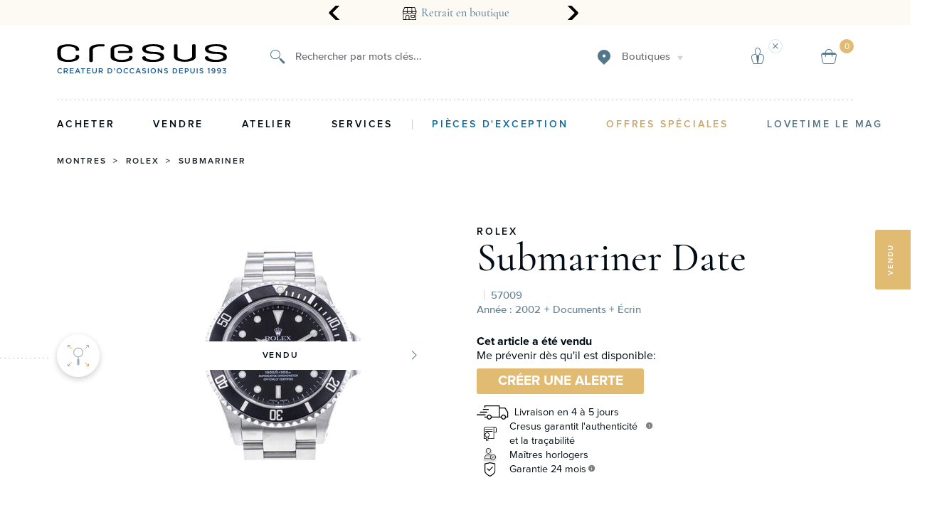

--- FILE ---
content_type: image/svg+xml
request_url: https://www.cresus.fr/api/image//vue-content-manager/2.svg?output=svg&type=module
body_size: 2789
content:
<svg xmlns="http://www.w3.org/2000/svg" id="Groupe_2006" width="62" height="62" viewBox="0 0 62 62">
    <defs>
        <style>
            .cls-1{fill:#fff;opacity:0}.cls-4{fill:#53768b}
        </style>
    </defs>
    <path id="Rectangle_724" d="M0 0H62V62H0z" class="cls-1"/>
    <g id="Warranty_big_icon" transform="translate(-1895.866 -1314.219)">
        <g id="Groupe_2006-2">
            <path id="Rectangle_724-2" d="M0 0H62V62H0z" class="cls-1" transform="translate(1895.866 1314.219)"/>
            <g id="Groupe_1870">
                <g id="Groupe_2288" transform="translate(1.752 2.05)">
                    <path id="Tracé_1979" fill="#caa66c" d="M1925.52 1339.679h-3.42a6.755 6.755 0 0 1 1.873-4.693 6.619 6.619 0 0 1 7.419-1 5.306 5.306 0 0 1 2.055 2.042 5.361 5.361 0 0 1 .771 2.713 8.01 8.01 0 0 1-.935 3.535 19.25 19.25 0 0 1-3.417 4.474l-2.069 2.18h6.57v3.245H1921.6v-1.679l5.7-5.815a16.629 16.629 0 0 0 2.75-3.364 4.935 4.935 0 0 0 .684-2.3 2.364 2.364 0 0 0-.708-1.76 2.5 2.5 0 0 0-1.823-.7 2.424 2.424 0 0 0-1.88.84 3.494 3.494 0 0 0-.803 2.282z" transform="translate(-3.232 -.102)"/>
                </g>
                <g id="Groupe_2287" opacity="0.6" transform="translate(-.085 -.161)">
                    <path id="Tracé_2340" d="M1927.379 1367.376l-.02-1q.491-.01.977-.042l.064 1c-.338.019-.679.035-1.021.042zm-2.043-.051c-.342-.025-.681-.057-1.019-.1l.118-.992c.322.038.645.068.971.091zm5.1-.222l-.157-.988c.322-.051.642-.111.959-.177l.206.979c-.338.07-.673.131-1.012.183zm-8.132-.211q-.5-.108-.995-.238l.256-.967c.313.083.63.158.949.227zm11.119-.488l-.295-.955c.312-.1.62-.2.925-.31l.341.94q-.484.174-.975.321zm-14.065-.363c-.322-.119-.639-.245-.954-.377l.388-.922q.452.191.91.359zm16.926-.746l-.43-.9q.444-.21.874-.438l.468.884c-.304.159-.608.307-.916.459zm-19.727-.514q-.45-.243-.89-.505l.512-.859c.28.167.564.329.852.483zm22.4-.984l-.546-.837c.272-.177.54-.363.8-.553l.587.81q-.418.301-.847.583zm-24.992-.653q-.413-.3-.812-.625l.629-.777q.38.308.774.6zm27.434-1.2l-.659-.752c.244-.215.484-.436.719-.66l.693.721q-.375.347-.759.688zm-29.776-.777q-.366-.357-.716-.73l.728-.685q.336.357.685.7zm31.935-1.4l-.756-.654q.32-.369.621-.754l.787.617c-.218.27-.434.533-.658.791zm-33.98-.889q-.312-.4-.607-.821l.817-.576c.187.267.381.527.58.784zm35.819-1.568l-.841-.541q.266-.411.512-.834l.864.5q-.264.446-.541.875zm-37.525-.977q-.255-.443-.488-.9l.89-.457c.149.29.3.575.465.857zm39-1.709l-.907-.42q.2-.444.389-.9l.926.377q-.195.478-.41.943zm-40.34-1.051q-.191-.474-.357-.958l.944-.328q.161.462.342.915zm41.429-1.82l-.958-.287q.141-.466.259-.941l.97.242q-.125.498-.273.986zm-42.365-1.1q-.12-.493-.219-1l.982-.192c.062.322.132.639.209.955zm43.039-1.891l-.989-.152q.073-.48.125-.968l.994.106c-.037.339-.081.677-.132 1.013zm-43.556-1.132c-.033-.337-.06-.676-.078-1.019l1-.055c.017.327.042.653.074.975zm43.806-1.921l-1-.016v-.271c0-.235 0-.471-.011-.705l1-.033c.009.245.012.491.012.738zm-42.9-1.1l-1-.037q.019-.516.063-1.022l1 .085q-.048.479-.065.965zm41.736-1.832c-.041-.326-.089-.647-.145-.968l.986-.17c.058.334.108.671.152 1.011zm-41.421-1.077l-.984-.176q.09-.505.2-1l.975.223q-.106.465-.191.947zm40.853-1.794q-.129-.473-.279-.936l.951-.308q.157.486.292.98zm-40.135-1.043l-.95-.312c.108-.327.222-.648.344-.967l.934.357q-.176.45-.33.916zm39.17-1.719c-.13-.3-.265-.594-.408-.886l.9-.438q.222.459.426.928zm-38.06-.99l-.9-.443q.227-.461.476-.91l.874.487q-.235.42-.452.86zm36.717-1.609q-.254-.418-.526-.821l.829-.56q.285.423.551.861zm-35.239-.92l-.826-.565q.288-.422.6-.832l.8.6c-.202.257-.392.521-.58.791zm33.547-1.466q-.311-.378-.637-.742l.744-.668c.228.254.45.511.666.775zm-31.732-.832l-.739-.674q.344-.376.7-.74l.708.707q-.342.339-.671.701zm29.725-1.3q-.36-.331-.734-.646l.644-.766q.391.33.767.676zm-27.608-.725l-.64-.769q.393-.327.8-.635l.6.8q-.387.287-.762.602zm25.324-1.107c-.268-.187-.54-.366-.816-.54l.532-.846c.289.182.574.369.854.564zm-22.949-.6l-.527-.849q.435-.27.883-.518l.484.875c-.287.15-.567.315-.842.484zm20.433-.894c-.292-.147-.586-.287-.885-.421l.409-.912c.311.14.62.286.924.438zm-17.844-.467l-.4-.916q.466-.206.945-.389l.358.934q-.461.166-.905.363zm15.142-.665c-.308-.1-.618-.2-.932-.291l.275-.961q.493.141.977.305zm-12.389-.322l-.271-.963c.327-.092.657-.176.99-.254l.228.975c-.321.066-.637.146-.949.234zm9.557-.418q-.477-.09-.963-.157l.137-.991q.51.07 1.011.165zm-6.692-.172l-.132-.99c.336-.046.675-.082 1.016-.113l.088 1c-.329.017-.652.053-.974.095zm3.785-.164c-.324-.015-.649-.023-.977-.023v-1q.515 0 1.023.025z" class="cls-4"/>
                    <path id="Tracé_2341" d="M1926.926 1375.73a5.367 5.367 0 0 1-2.5-.618l-3.1-1.632-3.492.32a5.389 5.389 0 0 1-4.62-1.914l-2.243-2.695-3.349-1.041a5.366 5.366 0 0 1-3.536-3.536l-1.041-3.349-2.7-2.243a5.374 5.374 0 0 1-1.914-4.62l.321-3.492-1.633-3.1a5.371 5.371 0 0 1 0-5l1.633-3.1-.321-3.492a5.375 5.375 0 0 1 1.914-4.621l2.7-2.243 1.041-3.348a5.364 5.364 0 0 1 3.536-3.536l3.349-1.041 2.243-2.7a5.393 5.393 0 0 1 4.62-1.914l3.492.32 3.1-1.631a5.361 5.361 0 0 1 5 0l3.1 1.631 3.493-.32a5.4 5.4 0 0 1 4.62 1.913l2.243 2.7 3.35 1.041a5.37 5.37 0 0 1 3.536 3.536l1.04 3.348 2.7 2.243a5.373 5.373 0 0 1 1.914 4.621l-.321 3.492 1.633 3.1a5.371 5.371 0 0 1 0 5l-1.633 3.1.321 3.492a5.371 5.371 0 0 1-1.914 4.62l-2.7 2.243-1.04 3.349a5.373 5.373 0 0 1-3.536 3.536l-3.35 1.041-2.243 2.695a5.39 5.39 0 0 1-4.62 1.914l-3.493-.32-3.1 1.632a5.368 5.368 0 0 1-2.5.619zm-5.4-3.273l3.366 1.77a4.37 4.37 0 0 0 4.069 0l3.366-1.77 3.787.347a4.357 4.357 0 0 0 3.761-1.556l2.432-2.924 3.632-1.129a4.372 4.372 0 0 0 2.878-2.878l1.128-3.632 2.923-2.432a4.367 4.367 0 0 0 1.557-3.759l-.346-3.787 1.77-3.367a4.372 4.372 0 0 0 0-4.07l-1.77-3.366.346-3.787a4.365 4.365 0 0 0-1.557-3.759l-2.923-2.433-1.128-3.631a4.37 4.37 0 0 0-2.878-2.878l-3.632-1.129-2.432-2.924a4.359 4.359 0 0 0-3.761-1.557l-3.787.348-3.366-1.771a4.37 4.37 0 0 0-4.069 0l-3.366 1.771-3.788-.348a4.342 4.342 0 0 0-3.76 1.558l-2.432 2.923-3.631 1.129a4.366 4.366 0 0 0-2.878 2.878l-1.129 3.631-2.923 2.433a4.369 4.369 0 0 0-1.558 3.759l.348 3.787-1.775 3.366a4.372 4.372 0 0 0 0 4.07l1.771 3.367-.348 3.787a4.37 4.37 0 0 0 1.558 3.759l2.923 2.432 1.129 3.632a4.368 4.368 0 0 0 2.878 2.878l3.631 1.129 2.432 2.924a4.353 4.353 0 0 0 3.76 1.556z" class="cls-4"/>
                </g>
            </g>
        </g>
    </g>
</svg>


--- FILE ---
content_type: image/svg+xml
request_url: https://www.cresus.fr/dist/dots-line.svg?f8d1ec07386dafdbc29966ff51e80c6f
body_size: 320
content:
<svg xmlns="http://www.w3.org/2000/svg" width="150" height="1" viewBox="0 0 150 1">
    <g id="Dots_line" data-name="Dots line" transform="translate(0 .5)">
        <path id="Ligne_182" fill="none" stroke="#020c14" stroke-dasharray="2 4" d="M0 0L150 0" data-name="Ligne 182" opacity="0.25"/>
    </g>
</svg>


--- FILE ---
content_type: application/javascript; charset=UTF-8
request_url: https://www.cresus.fr/dist/vsf-microcart.a47917b057701c2f2c67.js
body_size: 17076
content:
(window.webpackJsonp=window.webpackJsonp||[]).push([[29],{1741:function(t,e,n){"use strict";var r=n(307),i=n(85);e.a=function(t,e){var n=-1,a=Object(i.a)(t)?Array(t.length):[];return Object(r.a)(t,(function(t,r,i){a[++n]=e(t,r,i)})),a}},1750:function(t,e,n){"use strict";var r=n(42);e.a={props:{variant:{type:Object,default:function(){return{}}},selectedFilters:{type:Object,default:function(){return{}}}},computed:{isActive:function(){var t=this,e=this.selectedFilters[this.variant.type];return!!e&&(Array.isArray(e)?!!e.find((function(e){return e.id===t.variant.id})):Object(r.a)(e.id)===Object(r.a)(this.variant.id))}}}},1751:function(t,e,n){var r=n(1821);"string"==typeof r&&(r=[[t.i,r,""]]),r.locals&&(t.exports=r.locals);(0,n(55).default)("7e45ca20",r,!0,{})},1752:function(t,e,n){var r=n(1823);"string"==typeof r&&(r=[[t.i,r,""]]),r.locals&&(t.exports=r.locals);(0,n(55).default)("27943ce1",r,!0,{})},1760:function(t,e,n){"use strict";n.d(e,"a",(function(){return r})),n.d(e,"b",(function(){return i}));var r=function(t){var e={};return t&&t.configurable_options&&t.configurable_options.forEach((function(t){var n=t.attribute_code,r=t.values.map((function(t){return{id:t.value_index,label:t.label,type:n}}));e[n]=r})),e},i=function(t,e){if(!e)return null;var n={};return e&&t&&Object.keys(e).map((function(t){var r=e[t];n[t]={id:r.id,label:r.label,type:t}})),n}},1761:function(t,e,n){"use strict";n.d(e,"a",(function(){return a}));var r=n(21),i=n(0);function a(t,e){var n=new r.SearchQuery;return n=(n=n.applyFilter({key:t,value:{in:e}})).applyFilter({key:"visibility",value:{in:[2,3,4]}}).applyFilter({key:"status",value:{in:[1]}}),!1===i.products.listOutOfStockProducts&&(n=n.applyFilter({key:"stock.is_in_stock",value:{eq:!0}})),n}},1805:function(t,e,n){"use strict";n.d(e,"a",(function(){return a}));var r=n(30),i=n(1760),a={computed:{getAvailableFilters:function(){return Object(i.a)(this.product)},getSelectedFilters:function(){return Object(i.b)(this.product,this.configuration)}},methods:{isOptionAvailable:function(t){var e=Object.assign({},this.configuration);return e[t.type]=t,Object(r.isOptionAvailableAsync)(this.$store,{product:this.product,configuration:e})}}}},1820:function(t,e,n){"use strict";var r=n(1751);n.n(r).a},1821:function(t,e,n){(t.exports=n(54)(!1)).push([t.i,".color[data-v-508f24b7]{width:40px;height:40px}.color.active[data-v-508f24b7]{border-color:#4f4f4f}.color-inside[data-v-508f24b7]{width:34px;height:34px;left:50%;top:50%;-webkit-transform:translate(-50%, -50%);-ms-transform:translate(-50%, -50%);transform:translate(-50%, -50%)}\n",""])},1822:function(t,e,n){"use strict";var r=n(1752);n.n(r).a},1823:function(t,e,n){(t.exports=n(54)(!1)).push([t.i,".size-selector[data-v-c43cc166]{width:40px;height:40px}.size-selector[data-v-c43cc166]:hover,.size-selector[data-v-c43cc166]:focus{border-width:2px}.size-selector.active[data-v-c43cc166]{border-color:#828282;border-width:2px;color:#828282}.size-selector[data-v-c43cc166]:disabled{border-color:#e0e0e0;color:#e0e0e0;cursor:not-allowed}.size-selector[data-v-c43cc166]:disabled:hover,.size-selector[data-v-c43cc166]:disabled:after{border-width:1px}\n",""])},1854:function(t,e,n){var r=n(2076);"string"==typeof r&&(r=[[t.i,r,""]]),r.locals&&(t.exports=r.locals);(0,n(55).default)("3d10a303",r,!0,{})},1855:function(t,e,n){var r=n(2078);"string"==typeof r&&(r=[[t.i,r,""]]),r.locals&&(t.exports=r.locals);(0,n(55).default)("75e9daa3",r,!0,{})},1856:function(t,e,n){var r=n(2080);"string"==typeof r&&(r=[[t.i,r,""]]),r.locals&&(t.exports=r.locals);(0,n(55).default)("ac928c76",r,!0,{})},1857:function(t,e,n){var r=n(2082);"string"==typeof r&&(r=[[t.i,r,""]]),r.locals&&(t.exports=r.locals);(0,n(55).default)("733c5995",r,!0,{})},1858:function(t,e,n){var r=n(2084);"string"==typeof r&&(r=[[t.i,r,""]]),r.locals&&(t.exports=r.locals);(0,n(55).default)("93e7a29e",r,!0,{})},1859:function(t,e,n){var r=n(2086);"string"==typeof r&&(r=[[t.i,r,""]]),r.locals&&(t.exports=r.locals);(0,n(55).default)("fb5ea988",r,!0,{})},1866:function(t,e,n){"use strict";var r=n(0),i={mixins:[n(1750).a],methods:{colorFrom:function(t){return t?(r.products.colorMappings&&void 0!==r.products.colorMappings[t]&&(t=r.products.colorMappings[t]),t.indexOf("/")>=0&&(t=t.replace("/",",")),t&&t.toString().indexOf(",")>=0?"background: linear-gradient("+t+")":"background-color: "+t):""}}},a=(n(1820),n(2)),o=Object(a.a)(i,(function(){var t=this,e=t.$createElement,n=t._self._c||e;return n("button",{class:["mr10 mb5 bg-cl-transparent brdr-1 brdr-circle brdr-cl-transparent :brdr-cl-bg-primary relative inline-flex pointer color",t.isActive?"active":""],attrs:{"aria-label":t.$t("Select color ")+t.variant.label},on:{click:function(e){return t.$emit("change",t.variant)}}},[n("span",{staticClass:"absolute brdr-circle brdr-1 brdr-cl-secondary block color-inside",style:t.colorFrom(t.variant.label)})])}),[],!1,null,"508f24b7",null);e.a=o.exports},1868:function(t,e,n){"use strict";var r={mixins:[n(1750).a]},i=(n(1822),n(2)),a=Object(i.a)(r,(function(){var t=this,e=t.$createElement;return(t._self._c||e)("button",{staticClass:"\n    p0 bg-cl-primary brdr-1 brdr-cl-primary\n    brdr-square h5 cl-tertiary size-selector\n  ",class:{active:t.isActive},attrs:{"aria-label":t.$t("Select size {variant}",{variant:t.variant.label})},on:{click:function(e){return t.$emit("change",t.variant)}}},[t._v("\n  "+t._s(t.variant.label)+"\n")])}),[],!1,null,"c43cc166",null);e.a=a.exports},1900:function(t,e,n){"use strict";var r=n(14),i=n(0),a=n(7),o=n(53),s=n(20),c={name:"MicrocartProduct",props:{product:{type:Object,required:!0}},computed:{thumbnail:function(){return Object(s.h)(this.product)},configuration:function(){return Object(s.g)(this.product)}},methods:{removeFromCart:function(){this.$store.dispatch("cart/removeItem",{product:this.product})},updateQuantity:function(t){this.$store.dispatch("cart/updateQuantity",{product:this.product,qty:t})}}},u=n(5),l=n(1925),d={data:function(){return{}},beforeMount:function(){this.$bus.$on("cart-after-itemchanged",this.onProductChanged),this.$bus.$on("notification-after-itemremoved",this.onProductRemoved),this.updateQuantity=Object(l.a)(this.updateQuantity,1e3)},beforeDestroy:function(){this.$bus.$off("cart-after-itemchanged",this.onProductChanged),this.$bus.$off("notification-after-itemremoved",this.onProductRemoved),this.updateQuantity.cancel()},methods:{removeItem:function(){i.cart.askBeforeRemoveProduct?this.$store.dispatch("notification/spawnNotification",{type:"warning",item:this.product,message:u.a.t("Are you sure you would like to remove this item from the shopping cart?"),action2:{label:u.a.t("OK"),action:this.removeFromCart},action1:{label:u.a.t("Cancel"),action:"close"},hasNoTimeout:!0}):this.removeFromCart()},updateQuantity:function(t){var e=parseInt(t);e<1&&(e=1),c.methods.updateQuantity.call(this,e)},onProductChanged:function(t){t.item.sku===this.product.sku&&this.$forceUpdate()},onProductRemoved:function(t){t.item.sku===this.product.sku&&this.removeFromCart(t.item)}}},p=n(16),f=n(3),h={name:"BaseInput",components:{ValidationMessages:n(104).a},props:{value:{type:[String,Number],default:0},name:{type:String,required:!1,default:""},min:{type:Number,default:0},max:{type:Number,default:void 0},disabled:{type:Boolean,default:!1},autofocus:{type:Boolean,default:!1},validations:{type:Array,default:function(){return[]}},onlyPositive:{type:Boolean,default:!1}},computed:{getInputId:function(){return"input_".concat(this._uid)},inputValue:{get:function(){return this.value},set:function(t){if(this.onlyPositive){var e=parseInt(t,10);isNaN(e)||this.$emit("input",0!==e?Math.abs(e):1)}else this.$emit("input",t)}}}},v=(n(2077),n(2)),m=Object(v.a)(h,(function(){var t=this,e=t.$createElement,n=t._self._c||e;return n("div",{staticClass:"base-input-number"},[n("label",{staticClass:"base-input-number__label cl-primary flex",attrs:{for:t.getInputId}},[t._v(t._s(t.name))]),t._v(" "),n("input",{directives:[{name:"model",rawName:"v-model",value:t.inputValue,expression:"inputValue"}],staticClass:"m0 no-outline base-input-number__input brdr-cl-primary bg-cl-transparent h4",attrs:{id:t.getInputId,type:"number",min:t.min,max:t.max,disabled:t.disabled,focus:t.autofocus},domProps:{value:t.inputValue},on:{blur:function(e){return t.$emit("blur",e.target.value)},input:function(e){e.target.composing||(t.inputValue=e.target.value)}}}),t._v(" "),t.validations?n("ValidationMessages",{attrs:{validations:t.validations}}):t._e()],1)}),[],!1,null,"845f8e34",null).exports,_={name:"Spinner",functional:!0},b=(n(2079),{components:{Spinner:Object(v.a)(_,(function(t,e){var n=e._c;return n("div",{staticClass:"spinner"},[n("svg",{attrs:{"xmlns:svg":"http://www.w3.org/2000/svg",xmlns:"http://www.w3.org/2000/svg","xmlns:xlink":"http://www.w3.org/1999/xlink",version:"1.0",width:"22px",height:"22px",viewBox:"0 0 128 128","xml:space":"preserve"}},[n("rect",{attrs:{x:"0",y:"0",width:"100%",height:"100%",fill:"transparent"}}),n("g",{attrs:{transform:"rotate(135 64 64)"}},[n("circle",{attrs:{cx:"16",cy:"64",r:"16",fill:"#000000","fill-opacity":"1"}}),n("circle",{attrs:{cx:"16",cy:"64",r:"16",fill:"#555555","fill-opacity":"0.67",transform:"rotate(45,64,64)"}}),n("circle",{attrs:{cx:"16",cy:"64",r:"16",fill:"#949494","fill-opacity":"0.42",transform:"rotate(90,64,64)"}}),n("circle",{attrs:{cx:"16",cy:"64",r:"16",fill:"#cccccc","fill-opacity":"0.2",transform:"rotate(135,64,64)"}}),n("circle",{attrs:{cx:"16",cy:"64",r:"16",fill:"#e1e1e1","fill-opacity":"0.12",transform:"rotate(180,64,64)"}}),n("circle",{attrs:{cx:"16",cy:"64",r:"16",fill:"#e1e1e1","fill-opacity":"0.12",transform:"rotate(225,64,64)"}}),n("circle",{attrs:{cx:"16",cy:"64",r:"16",fill:"#e1e1e1","fill-opacity":"0.12",transform:"rotate(270,64,64)"}}),n("circle",{attrs:{cx:"16",cy:"64",r:"16",fill:"#e1e1e1","fill-opacity":"0.12",transform:"rotate(315,64,64)"}}),n("animateTransform",{attrs:{attributeName:"transform",type:"rotate",values:"0 64 64;315 64 64;270 64 64;225 64 64;180 64 64;135 64 64;90 64 64;45 64 64",calcMode:"discrete",dur:"720ms",repeatCount:"indefinite"}})],1)])])}),[],!0,null,"0ff0dc7a",null).exports,BaseInputNumber:m},props:{value:{type:[Number,String],required:!0},showQuantity:{type:Boolean,default:!1},maxQuantity:{type:Number,default:void 0},checkMaxQuantity:{type:Boolean,default:!0},loading:{type:Boolean,default:!1},isSimpleOrConfigurable:{type:Boolean,default:!1}},computed:{isOnline:function(t){return f.h.isOnline},max:function(){return this.isOnline&&this.isSimpleOrConfigurable?this.maxQuantity:null},disabled:function(){return!!this.isOnline&&(!this.maxQuantity&&this.checkMaxQuantity&&this.isSimpleOrConfigurable)},name:function(){return this.isSimpleOrConfigurable&&!this.loading&&this.showQuantity?this.$i18n.t(this.isOnline?"Quantity available":"Quantity available offline",{qty:this.maxQuantity}):this.$i18n.t("Quantity")}},validations:function(){return{value:{minValue:Object(p.minValue)(1),maxValue:Object(p.maxValue)(this.max)&&!this.isSimpleOrConfigurable,numeric:p.numeric,required:p.required}}},watch:{"$v.$invalid":function(t){this.$emit("error",t)}}}),y=(n(2081),Object(v.a)(b,(function(){var t=this,e=t.$createElement,n=t._self._c||e;return n("div",{staticClass:"product-quantity"},[n("base-input-number",{attrs:{name:t.name,value:t.value,min:1,max:t.max,disabled:t.disabled,"only-positive":"",validations:[{condition:!t.$v.value.numeric||!t.$v.value.minValue||!t.$v.value.required,text:t.$t("Quantity must be positive integer")},{condition:t.maxQuantity&&t.value&&!t.$v.value.maxValue,text:t.$t("Quantity must be below {quantity}",{quantity:t.maxQuantity})}]},on:{input:function(e){return t.$emit("input",e)},blur:function(e){return t.$v.$touch()}}}),t._v(" "),t.loading?n("spinner"):t._e()],1)}),[],!1,null,"6af27957",null).exports),g=n(606),x=n(1866),C=n(1868),O=Object(v.a)({},(function(){var t=this,e=t.$createElement,n=t._self._c||e;return n("button",{staticClass:"brdr-none bg-cl-transparent p0 middle-xs inline-flex cl-secondary",on:{click:function(e){return t.$emit("click")}}},[n("span",{staticClass:"hidden-xs h6"},[t._v("\n    "+t._s(t.$t("Remove"))+"\n  ")]),t._v(" "),n("i",{staticClass:"material-icons h4 p5 pr0"},[t._v("remove_shopping_cart")])])}),[],!1,null,null,null).exports,w=Object(v.a)({},(function(){var t=this,e=t.$createElement,n=t._self._c||e;return n("button",{staticClass:"brdr-none bg-cl-transparent p0 middle-xs inline-flex cl-secondary",on:{click:function(e){return t.$emit("click")}}},[n("span",{staticClass:"hidden-xs h6"},[t._v("\n    "+t._s(t.$t("Edit"))+"\n  ")]),t._v(" "),n("i",{staticClass:"material-icons h4 p5 pr0"},[t._v("edit")])])}),[],!1,null,null,null).exports,k=n(1805),P=n(306),j=n(1924);function $(t,e,n,r,i,a,o){try{var s=t[a](o),c=s.value}catch(t){return void n(t)}s.done?e(c):Promise.resolve(c).then(r,i)}function S(t){return function(){var e=this,n=arguments;return new Promise((function(r,i){var a=t.apply(e,n);function o(t){$(a,r,i,o,s,"next",t)}function s(t){$(a,r,i,o,s,"throw",t)}o(void 0)}))}}function M(t,e){var n=Object.keys(t);if(Object.getOwnPropertySymbols){var r=Object.getOwnPropertySymbols(t);e&&(r=r.filter((function(e){return Object.getOwnPropertyDescriptor(t,e).enumerable}))),n.push.apply(n,r)}return n}function A(t){for(var e=1;e<arguments.length;e++){var n=null!=arguments[e]?arguments[e]:{};e%2?M(Object(n),!0).forEach((function(e){E(t,e,n[e])})):Object.getOwnPropertyDescriptors?Object.defineProperties(t,Object.getOwnPropertyDescriptors(n)):M(Object(n)).forEach((function(e){Object.defineProperty(t,e,Object.getOwnPropertyDescriptor(n,e))}))}return t}function E(t,e,n){return e in t?Object.defineProperty(t,e,{value:n,enumerable:!0,configurable:!0,writable:!0}):t[e]=n,t}var Q={data:function(){return{maxQuantity:0,quantityError:!1,isStockInfoLoading:!1}},props:{product:{type:Object,required:!0}},components:{RemoveButton:O,ProductImage:g.a,ColorSelector:x.a,SizeSelector:C.a,EditButton:w,ButtonFull:P.a,ProductQuantity:y},mixins:[d,k.a,j.a],computed:A(A({},Object(r.e)({isMicrocartOpen:function(t){return t.ui.microcart}})),{},{hasProductInfo:function(){return this.product.info&&Object.keys(this.product.info).length>0},hasProductErrors:function(){var t=this.product.errors||{};return Object.keys(t).filter((function(e){return t[e]})).length>0},isTotalsActive:function(){return this.isOnline&&!this.editMode&&this.product.totals&&this.product.totals.options},isOnline:function(){return f.h.isOnline},productsAreReconfigurable:function(){return i.cart.productsAreReconfigurable&&"configurable"===this.product.type_id&&this.isOnline},displayItemDiscounts:function(){return i.cart.displayItemDiscounts},image:function(){return{loading:this.thumbnail,src:this.thumbnail}},thumbnail:function(){return Object(s.h)(this.product)},configuration:function(){return Object(s.g)(this.product)},productLink:function(){return Object(o.b)(this.product,Object(a.b)().storeCode)},editMode:function(){return this.getEditingProductId===this.product.id},productQty:function(){return this.editMode?this.getEditingQty:this.product.qty},isSimpleOrConfigurable:function(){return["simple","configurable"].includes(this.product.type_id)},isUpdateCartDisabled:function(){return this.quantityError||this.isStockInfoLoading||this.isOnline&&!this.maxQuantity&&this.isSimpleOrConfigurable},storeView:function(){return Object(a.b)()}}),methods:{updateProductVariant:function(){this.updateVariant(),this.closeEditMode()},updateProductQty:function(t){this.editMode?this.editModeSetQty(t):this.updateQuantity(t)},removeFromCart:function(){this.$store.dispatch("cart/removeItem",{product:this.product})},updateQuantity:function(t){this.$store.dispatch("cart/updateQuantity",{product:this.product,qty:t})},getQuantity:function(t){var e=this;return S(regeneratorRuntime.mark((function n(){var r,i;return regeneratorRuntime.wrap((function(n){for(;;)switch(n.prev=n.next){case 0:if(!e.isStockInfoLoading){n.next=2;break}return n.abrupt("return");case 2:return e.isStockInfoLoading=!0,n.prev=3,r=t||e.product,n.next=7,e.$store.dispatch("stock/check",{product:r,qty:e.productQty});case 7:return i=n.sent,n.abrupt("return",i.qty);case 9:return n.prev=9,e.isStockInfoLoading=!1,n.finish(9);case 12:case"end":return n.stop()}}),n,null,[[3,,9,12]])})))()},handleQuantityError:function(t){this.quantityError=t},changeEditModeFilter:function(t){var e=this;return S(regeneratorRuntime.mark((function n(){var r,i;return regeneratorRuntime.wrap((function(n){for(;;)switch(n.prev=n.next){case 0:return r=e.getEditedProduct(t),n.next=3,e.getQuantity(r);case 3:(i=n.sent)?i<e.productQty?e.$store.dispatch("notification/spawnNotification",{type:"error",message:e.$t("Only {maxQuantity} products of this type are available!",{maxQuantity:i}),action1:{label:e.$t("OK")}}):(e.maxQuantity=i,e.editModeSetFilters(t)):e.$store.dispatch("notification/spawnNotification",{type:"error",message:e.$t("The product is out of stock and cannot be added to the cart!"),action1:{label:e.$t("OK")}});case 5:case"end":return n.stop()}}),n)})))()}},watch:{isOnline:{handler:function(t){var e=this;return S(regeneratorRuntime.mark((function n(){var r;return regeneratorRuntime.wrap((function(n){for(;;)switch(n.prev=n.next){case 0:if(!t){n.next=5;break}return n.next=3,e.getQuantity();case 3:r=n.sent,e.maxQuantity=r;case 5:case"end":return n.stop()}}),n)})))()}},isMicrocartOpen:{handler:function(t){var e=this;return S(regeneratorRuntime.mark((function n(){var r;return regeneratorRuntime.wrap((function(n){for(;;)switch(n.prev=n.next){case 0:if(!t){n.next=5;break}return n.next=3,e.getQuantity();case 3:r=n.sent,e.maxQuantity=r;case 5:case"end":return n.stop()}}),n)})))()},immediate:!0}}},I=(n(2083),Object(v.a)(Q,(function(){var t=this,e=t.$createElement,n=t._self._c||e;return n("li",{staticClass:"row py10 bg-cl-white",class:{relative:t.editMode}},[t.editMode?n("div",{staticClass:"mx10 w-100 py10 mb15 edit-mode flex between-xs middle-xs"},[t._v("\n    Edit mode\n    "),n("button",{staticClass:"brdr-none bg-cl-transparent",on:{click:t.closeEditMode}},[t._m(0)])]):t._e(),t._v(" "),n("div",{staticClass:"blend"},[n("div",{staticClass:"ml10 bg-cl-secondary"},[n("product-image",{attrs:{image:t.image}})],1)]),t._v(" "),n("div",{staticClass:"col-xs pt15 flex pl35 flex-wrap"},[n("div",{staticClass:"flex flex-nowrap details"},[n("div",{staticClass:"flex w-100 flex-wrap between-xs"},[n("div",[n("router-link",{staticClass:"serif h4 name",attrs:{to:t.productLink,"data-testid":"productLink"},nativeOn:{click:function(e){return t.$store.commit("ui/setMicrocart",!1)}}},[t._v("\n            "+t._s(t._f("htmlDecode")(t.product.name))+"\n          ")]),t._v(" "),n("div",{staticClass:"h6 cl-bg-tertiary pt5 sku",attrs:{"data-testid":"productSku"}},[t._v("\n            "+t._s(t.product.sku)+"\n          ")]),t._v(" "),t.isTotalsActive?n("div",{staticClass:"h6 cl-bg-tertiary pt5 options"},t._l(t.product.totals.options,(function(e){return n("div",{key:e.label},[n("span",{staticClass:"opn"},[t._v(t._s(e.label)+": ")]),t._v(" "),n("span",{staticClass:"opv",domProps:{innerHTML:t._s(e.value)}})])})),0):!t.editMode&&t.product.options?n("div",{staticClass:"h6 cl-bg-tertiary pt5 options"},t._l(t.product.options,(function(e){return n("div",{key:e.label},[n("span",{staticClass:"opn"},[t._v(t._s(e.label)+": ")]),t._v(" "),n("span",{staticClass:"opv",domProps:{innerHTML:t._s(e.value)}})])})),0):t._e(),t._v(" "),t.hasProductErrors?n("div",{staticClass:"h6 pt5 cl-error"},[t._v("\n            "+t._s(t._f("formatProductMessages")(t.product.errors))+"\n          ")]):t._e(),t._v(" "),t.hasProductInfo&&!t.hasProductErrors?n("div",{staticClass:"h6 pt5 cl-success"},[t._v("\n            "+t._s(t._f("formatProductMessages")(t.product.info))+"\n          ")]):t._e()],1),t._v(" "),n("product-quantity",{staticClass:"h5 cl-accent lh25 qty",attrs:{value:t.productQty,"max-quantity":t.maxQuantity,loading:t.isStockInfoLoading,"is-simple-or-configurable":t.isSimpleOrConfigurable},on:{input:t.updateProductQty,error:t.handleQuantityError}})],1),t._v(" "),n("div",{staticClass:"flex mr10 align-right start-xs between-sm prices"},[t.displayItemDiscounts&&t.isOnline?t.isOnline&&t.product.totals?n("div",{staticClass:"prices"},[t.product.totals.discount_amount?n("span",{staticClass:"h4 serif cl-error price-special"},[t._v("\n            "+t._s(t._f("price")(t.product.totals.row_total-t.product.totals.discount_amount+t.product.totals.tax_amount,t.storeView))+"\n          ")]):t._e(),t._v(" "),t.product.totals.discount_amount?n("span",{staticClass:"h6 serif price-original"},[t._v("\n            "+t._s(t._f("price")(t.product.totals.row_total_incl_tax,t.storeView))+"\n          ")]):t._e(),t._v(" "),t.product.totals.discount_amount?t._e():n("span",{staticClass:"h4 serif price-regular"},[t._v("\n            "+t._s(t._f("price")(t.product.totals.row_total_incl_tax,t.storeView))+"\n          ")])]):n("div",{staticClass:"prices"},[n("span",{staticClass:"h4 serif price-regular"},[t._v("\n            "+t._s(t._f("price")((t.product.regular_price||t.product.price_incl_tax)*t.product.qty,t.storeView))+"\n          ")])]):n("div",{staticClass:"prices"},[t.product.special_price?n("span",{staticClass:"h4 serif cl-error price-special"},[t._v("\n            "+t._s(t._f("price")(t.product.price_incl_tax*t.product.qty,t.storeView))+"\n          ")]):t._e(),t._v(" "),t.product.special_price?n("span",{staticClass:"h6 serif price-original"},[t._v("\n            "+t._s(t._f("price")(t.product.original_price_incl_tax*t.product.qty,t.storeView))+"\n          ")]):n("span",{staticClass:"h4 serif price-regular",attrs:{"data-testid":"productPrice"}},[t._v("\n            "+t._s(t._f("price")((t.product.original_price_incl_tax?t.product.original_price_incl_tax:t.product.price_incl_tax)*t.product.qty,t.storeView))+"\n          ")])])])]),t._v(" "),t.editMode?n("div",{staticClass:"w-100 pb15 flex flex-wrap bottom-xs"},[t.productsAreReconfigurable?n("div",{staticClass:"ml0 flex flex-wrap filters"},t._l(t.product.configurable_options,(function(e,r){return n("div",{key:r,staticClass:"h5 pt5 w-100"},[n("div",{staticClass:"h6 cl-bg-tertiary mr10"},[t._v("\n            "+t._s(e.label)+":\n          ")]),t._v(" "),"Color"==e.label&&t.editMode?n("div",{staticClass:"flex flex-wrap pt5"},t._l(t.getAvailableFilters[e.attribute_code],(function(e){return t.isOptionAvailable(e)?n("color-selector",{key:e.id,attrs:{variant:e,"selected-filters":t.getSelectedOptions},on:{change:t.changeEditModeFilter}}):t._e()})),1):"Size"==e.label&&t.editMode?n("div",{staticClass:"flex flex-wrap pt5"},t._l(t.getAvailableFilters[e.attribute_code],(function(e){return t.isOptionAvailable(e)?n("size-selector",{key:e.id,staticClass:"mr10 mb10",attrs:{variant:e,"selected-filters":t.getSelectedOptions},on:{change:t.changeEditModeFilter}}):t._e()})),1):t._e()])})),0):t._e(),t._v(" "),n("button-full",{staticClass:"update-button mb10 mr10",attrs:{disabled:t.isUpdateCartDisabled},nativeOn:{click:function(e){return t.updateProductVariant(e)}}},[t._v("\n        "+t._s(t.$t("Update item"))+"\n      ")])],1):t._e(),t._v(" "),t.editMode?t._e():n("div",{staticClass:"w-100 flex middle-xs actions"},[t.productsAreReconfigurable&&!t.editMode?n("edit-button",{staticClass:"mx5",on:{click:t.openEditMode}}):t._e(),t._v(" "),n("remove-button",{staticClass:"mx5",on:{click:t.removeItem}})],1)])])}),[function(){var t=this.$createElement,e=this._self._c||t;return e("span",{staticClass:"cl-accent"},[e("i",{staticClass:"material-icons cl-accent mr5"},[this._v("\n          close\n        ")])])}],!1,null,"258b739a",null));e.a=I.exports},1924:function(t,e,n){"use strict";var r=n(14),i=n(86);function a(t,e){var n=Object.keys(t);if(Object.getOwnPropertySymbols){var r=Object.getOwnPropertySymbols(t);e&&(r=r.filter((function(e){return Object.getOwnPropertyDescriptor(t,e).enumerable}))),n.push.apply(n,r)}return n}function o(t){for(var e=1;e<arguments.length;e++){var n=null!=arguments[e]?arguments[e]:{};e%2?a(Object(n),!0).forEach((function(e){s(t,e,n[e])})):Object.getOwnPropertyDescriptors?Object.defineProperties(t,Object.getOwnPropertyDescriptors(n)):a(Object(n)).forEach((function(e){Object.defineProperty(t,e,Object.getOwnPropertyDescriptor(n,e))}))}return t}function s(t,e,n){return e in t?Object.defineProperty(t,e,{value:n,enumerable:!0,configurable:!0,writable:!0}):t[e]=n,t}var c={name:"EditMode",computed:o({},Object(r.c)("themeCart",["isEditMode","getEditingProductId","getSelectedOptions","getEditingQty"])),methods:{openEditMode:function(){var t=this;this.$store.dispatch("themeCart/configureProduct",{product:this.product}).then((function(){var e=Object.assign({},t.getSelectedFilters);t.$store.dispatch("themeCart/openEditMode",{product:t.product,selectedOptions:e})}))},editModeSetFilters:function(t){this.$store.dispatch("themeCart/editModeSetFilters",{filterOptions:t})},editModeSetQty:function(t){this.$store.dispatch("themeCart/editModeSetQty",{qty:t})},closeEditMode:function(){this.$store.dispatch("themeCart/closeEditMode")},updateVariant:function(){var t=this.getSelectedOptions,e=t.size,n=t.color,r={size:{id:e.id,attribute_code:e.type,label:e.label},color:{id:n.id,attribute_code:n.type,label:n.label}};this.product.qty=this.getEditingQty,this.$store.dispatch("cart/configureItem",{product:this.product,configuration:r})},getEditedProduct:function(){var t=arguments.length>0&&void 0!==arguments[0]?arguments[0]:{},e=o(o({},this.getSelectedOptions),{},s({},t.type,t)),n=Object(i.a)(e,"size.id",""),r=Object(i.a)(e,"color.id",""),a=this.product.configurable_children||[];return a.find((function(t){return Number(t.color)===Number(r)&&Number(t.size)===Number(n)}))||this.product}}},u=n(2),l=Object(u.a)(c,void 0,void 0,!1,null,null,null);e.a=l.exports},1925:function(t,e,n){"use strict";var r=n(49),i=n(62),a=function(){return i.a.Date.now()},o=n(664),s=Math.max,c=Math.min;e.a=function(t,e,n){var i,u,l,d,p,f,h=0,v=!1,m=!1,_=!0;if("function"!=typeof t)throw new TypeError("Expected a function");function b(e){var n=i,r=u;return i=u=void 0,h=e,d=t.apply(r,n)}function y(t){return h=t,p=setTimeout(x,e),v?b(t):d}function g(t){var n=t-f;return void 0===f||n>=e||n<0||m&&t-h>=l}function x(){var t=a();if(g(t))return C(t);p=setTimeout(x,function(t){var n=e-(t-f);return m?c(n,l-(t-h)):n}(t))}function C(t){return p=void 0,_&&i?b(t):(i=u=void 0,d)}function O(){var t=a(),n=g(t);if(i=arguments,u=this,f=t,n){if(void 0===p)return y(f);if(m)return clearTimeout(p),p=setTimeout(x,e),b(f)}return void 0===p&&(p=setTimeout(x,e)),d}return e=Object(o.a)(e)||0,Object(r.a)(n)&&(v=!!n.leading,l=(m="maxWait"in n)?s(Object(o.a)(n.maxWait)||0,e):l,_="trailing"in n?!!n.trailing:_),O.cancel=function(){void 0!==p&&clearTimeout(p),h=0,i=f=u=p=void 0},O.flush=function(){return void 0===p?d:C(a())},O}},2075:function(t,e,n){"use strict";var r=n(1854);n.n(r).a},2076:function(t,e,n){(t.exports=n(54)(!1)).push([t.i,".clearcart-btn[data-v-5adaec62]{display:-ms-flexbox;display:flex;-ms-flex-align:center;align-items:center}\n",""])},2077:function(t,e,n){"use strict";var r=n(1855);n.n(r).a},2078:function(t,e,n){(t.exports=n(54)(!1)).push([t.i,".base-input-number__input[data-v-845f8e34]{border-style:solid;border-width:0 0 1px 0;width:50px;height:1.4rem;line-height:1.7rem}@media (min-width: 768px){.base-input-number__input[data-v-845f8e34]{height:1.7rem}}.base-input-number__label[data-v-845f8e34]{font-size:0.8rem;line-height:1.2rem}@media (min-width: 768px){.base-input-number__label[data-v-845f8e34]{font-size:1rem;line-height:1.4rem}}\n",""])},2079:function(t,e,n){"use strict";var r=n(1856);n.n(r).a},2080:function(t,e,n){(t.exports=n(54)(!1)).push([t.i,".spinner[data-v-0ff0dc7a]{padding:0 15px}\n",""])},2081:function(t,e,n){"use strict";var r=n(1857);n.n(r).a},2082:function(t,e,n){(t.exports=n(54)(!1)).push([t.i,".product-quantity[data-v-6af27957]{position:relative}.product-quantity[data-v-6af27957] .spinner{position:absolute;top:0;right:0;bottom:0;left:0;margin:auto}\n",""])},2083:function(t,e,n){"use strict";var r=n(1858);n.n(r).a},2084:function(t,e,n){(t.exports=n(54)(!1)).push([t.i,".blend[data-v-258b739a]{-ms-flex:0 0 150px;flex:0 0 150px}.image[data-v-258b739a]{mix-blend-mode:multiply;vertical-align:top;width:150px}@media (max-width: 767px){.image[data-v-258b739a]{width:100px}}.details[data-v-258b739a]{-ms-flex:1 1 auto;flex:1 1 auto;display:-ms-flexbox;display:flex;-ms-flex-flow:row wrap;flex-flow:row wrap}@media (max-width: 767px){.name[data-v-258b739a]{font-size:14px}}@media (max-width: 767px){.options[data-v-258b739a],.sku[data-v-258b739a]{font-size:10px}}.qty[data-v-258b739a]{padding-right:30px}@media (max-width: 767px){.qty[data-v-258b739a]{font-size:12px}}.actions[data-v-258b739a]{margin:0 -5px}.prices[data-v-258b739a]{-ms-flex-direction:column;flex-direction:column}@media (max-width: 767px){.prices[data-v-258b739a]{padding:0;font-size:12px}}@media (max-width: 767px){.price-special[data-v-258b739a]{font-size:14px}}.price-original[data-v-258b739a]{text-decoration:line-through}input[data-v-258b739a]{width:30px}.flex-nowrap[data-v-258b739a]{-ms-flex-wrap:nowrap;flex-wrap:nowrap}.flex-wrap[data-v-258b739a]{-ms-flex-wrap:wrap;flex-wrap:wrap}.edit-mode[data-v-258b739a]{border-bottom:1px solid #f2f2f2}.filters[data-v-258b739a]{-ms-flex:1 1 200px;flex:1 1 200px}.update-button[data-v-258b739a]{font-size:14px;min-width:150px;width:150px;padding:10px}\n",""])},2085:function(t,e,n){"use strict";var r=n(1859);n.n(r).a},2086:function(t,e,n){(t.exports=n(54)(!1)).push([t.i,".fade-enter-active[data-v-5e3c2a8e]{-webkit-transition:opacity 25s;-o-transition:opacity 25s;transition:opacity 25s}.fade-leave-active[data-v-5e3c2a8e]{-webkit-transition:opacity 25s;-o-transition:opacity 25s;transition:opacity 25s}.fade-enter[data-v-5e3c2a8e],.fade-leave-to[data-v-5e3c2a8e]{opacity:0}.fade-in-down-enter-active[data-v-5e3c2a8e],.fade-in-up-enter-active[data-v-5e3c2a8e]{-webkit-transition:all 25s cubic-bezier(0.4, 0, 0.2, 1);-o-transition:all 25s cubic-bezier(0.4, 0, 0.2, 1);transition:all 25s cubic-bezier(0.4, 0, 0.2, 1)}.fade-in-down-leave-active[data-v-5e3c2a8e],.fade-in-up-leave-active[data-v-5e3c2a8e]{-webkit-transition:all 25s cubic-bezier(0.4, 0, 1, 1);-o-transition:all 25s cubic-bezier(0.4, 0, 1, 1);transition:all 25s cubic-bezier(0.4, 0, 1, 1)}.fade-in-down-enter[data-v-5e3c2a8e],.fade-in-down-leave-to[data-v-5e3c2a8e],.fade-in-up-enter[data-v-5e3c2a8e],.fade-in-up-leave-to[data-v-5e3c2a8e]{opacity:0}.fade-in-down-enter[data-v-5e3c2a8e],.fade-in-down-leave-to[data-v-5e3c2a8e]{-webkit-transform:translateY(-100%);-ms-transform:translateY(-100%);transform:translateY(-100%)}.fade-in-up-enter[data-v-5e3c2a8e],.fade-in-up-leave-to[data-v-5e3c2a8e]{-webkit-transform:translateY(100%);-ms-transform:translateY(100%);transform:translateY(100%)}.close i[data-v-5e3c2a8e]{opacity:0.6}.close:hover i[data-v-5e3c2a8e],.close:focus i[data-v-5e3c2a8e]{opacity:1}@media (max-width: 767px){.mt0[data-v-5e3c2a8e]{margin-top:0}}.clearcart-col[data-v-5e3c2a8e]{display:-ms-flexbox;display:flex;-ms-flex-item-align:center;align-self:center}@media (max-width: 767px){.products[data-v-5e3c2a8e]{padding:30px 15px}}@media (max-width: 767px){.actions[data-v-5e3c2a8e]{padding:0 15px}}@media (max-width: 767px){.actions .link[data-v-5e3c2a8e]{display:-ms-flexbox;display:flex;-ms-flex-pack:center;justify-content:center;padding:20px 70px}.actions .link.checkout[data-v-5e3c2a8e]{margin-top:55px;padding:0}}@media (max-width: 767px){.summary[data-v-5e3c2a8e]{padding:0 15px;font-size:12px}}@media (max-width: 767px){.summary-heading[data-v-5e3c2a8e]{font-size:18px}}@media (max-width: 767px){.total-price-label[data-v-5e3c2a8e]{font-size:18px}}@media (max-width: 767px){.total-price-value[data-v-5e3c2a8e]{font-size:24px}}.delete-button[data-v-5e3c2a8e]{vertical-align:middle}.coupon-wrapper[data-v-5e3c2a8e]{display:-ms-flexbox;display:flex}.coupon-wrapper .button-outline[data-v-5e3c2a8e]{text-transform:inherit;width:50%}.coupon-wrapper .coupon-input[data-v-5e3c2a8e]{margin-right:20px;width:100%}.overlay[data-v-5e3c2a8e]{top:0;bottom:0;left:0;right:0;position:absolute;z-index:0;height:100%;background:rgba(0,0,0,0.4)}.fade-enter-active[data-v-5e3c2a8e],.fade-leave-active[data-v-5e3c2a8e]{-webkit-transition:opacity .4s;-o-transition:opacity .4s;transition:opacity .4s}.fade-enter[data-v-5e3c2a8e],.fade-leave-to[data-v-5e3c2a8e]{opacity:0}\n",""])},2094:function(t,e,n){"use strict";n.r(e);var r=n(14),i=n(5),a=n(22),o=n(7),s=n(1745),c=n(607),u=n(0),l=n(4),d=n(620),p=n(1),f={name:"InstantCheckoutButton",beforeCreate:function(){Object(a.c)(d.a)},data:function(){return{supported:!1,country:l.a.state.checkout.shippingDetails.country?l.a.state.checkout.shippingDetails.country:Object(o.b)().tax.defaultCountry,paymentMethods:[{supportedMethods:["basic-card"],data:{supportedNetworks:["visa"]}}],paymentOptions:{requestPayerName:!0,requestPayerEmail:!0,requestPayerPhone:!0,requestShipping:!0,shippingType:"shipping"},shippingOptions:[]}},computed:{platformTotal:function(){return this.$store.state.cart.platformTotalSegments},bucket:function(){var t=this,e=[];if(this.$store.state.cart.cartItems.forEach((function(n){e.push({label:n.name,amount:{currency:Object(o.b)().i18n.currencyCode,value:t.getProductPrice(n)}})})),null===this.platformTotal)return this.selectedShippingOption.length>0&&e.push({label:i.a.t("Shipping"),amount:{currency:Object(o.b)().i18n.currencyCode,value:this.selectedShippingOption[0].amount.value}}),e;var n=this.platformTotal.filter((function(t){return"shipping"===t.code&&t.value}));return n.length>0&&e.push({label:n[0].title,amount:{currency:Object(o.b)().i18n.currencyCode,value:n[0].value}}),e},selectedShippingOption:function(){return this.shippingOptions.filter((function(t){return t.selected}))},total:function(){if(null===this.platformTotal){var t=0;return this.$store.state.cart.cartItems.forEach((function(e){t+=parseFloat(e.price_incl_tax)})),this.selectedShippingOption.length>0&&(t+=parseFloat(this.selectedShippingOption[0].amount.value)),{label:i.a.t("Grand total"),amount:{currency:Object(o.b)().i18n.currencyCode,value:t}}}var e=this.platformTotal.filter((function(t){return"grand_total"===t.code}));return e.length>0?{label:e[0].title,amount:{currency:Object(o.b)().i18n.currencyCode,value:e[0].value}}:{}},paymentDetails:function(){return{displayItems:this.bucket,shippingOptions:this.shippingOptions,total:this.total}}},methods:{showPayment:function(){var t=this,e=new PaymentRequest(this.paymentMethods,this.paymentDetails,this.paymentOptions);e.addEventListener("shippingoptionchange",this.shippingOptionChange),e.addEventListener("shippingaddresschange",this.shippingAddressChange),e.show().then((function(e){t.$store.dispatch("order/placeOrder",t.createOrder(e),{root:!0}).then((function(n){n.resultCode&&200!==n.resultCode||(e.complete(),t.$store.dispatch("checkout/setThankYouPage",!0),t.$store.commit("ui/setMicrocart",!1),t.$router.push(t.localizedRoute("/checkout")),t.$store.dispatch("cart/clear",{sync:!1},{root:!0}))}))})).catch((function(t){p.a.log(t)()}))},shippingOptionChange:function(t){var e=this,n=t.target.shippingOption;this.shippingOptions.forEach((function(t){t.selected=t.id===n}));var r=new Promise((function(t,n){e.$store.dispatch("cart/syncTotals",{methodsData:{country:e.country,method_code:e.selectedShippingOption.length>0?e.selectedShippingOption[0].id:null,carrier_code:e.selectedShippingOption.length>0?e.selectedShippingOption[0].carrier_code:null,payment_method:null},forceServerSync:!0}).then((function(){t({displayItems:e.bucket,shippingOptions:e.shippingOptions,total:e.total})})).catch((function(t){p.a.error(t)(),n(t)}))}));t.updateWith(r)},shippingAddressChange:function(t){var e=this,n=t.target.shippingAddress;this.country=n.country;var r=new Promise((function(t,n){e.updateShippingOptions(!0).then((function(){return e.$store.dispatch("cart/syncTotals",{methodsData:{country:e.country,method_code:e.selectedShippingOption.length>0?e.selectedShippingOption[0].id:null,carrier_code:e.selectedShippingOption.length>0?e.selectedShippingOption[0].carrier_code:null,payment_method:null},forceServerSync:!0})})).then((function(){t({displayItems:e.bucket,shippingOptions:e.shippingOptions,total:e.total})})).catch((function(t){p.a.error(t)(),n(t)}))}));t.updateWith(r)},updateShippingOptions:function(){var t=this,e=arguments.length>0&&void 0!==arguments[0]&&arguments[0];return new Promise((function(n,r){l.a.dispatch("cart/syncShippingMethods",{country_id:t.country},{forceServerSync:!0}).then((function(){t.shippingOptions=[],t.$store.getters["checkout/getShippingMethods"].forEach((function(n){t.shippingOptions.push({id:n.method_code,carrier_code:n.carrier_code,label:n.method_title,selected:!!e&&t.$store.getters["checkout/getShippingMethods"][0].method_code===n.method_code,amount:{currency:Object(o.b)().i18n.currencyCode,value:n.price_incl_tax}})})),n()})).catch((function(t){p.a.error(t)(),r(t)}))}))},createOrder:function(t){var e=t.shippingAddress.recipient.split(" "),n=e[0];e.shift();var r=e.join(" ")||i.a.t("(lastname not provided)"),a=t.payerName.split(" "),o=a[0];a.shift();var s=a.join(" ")||i.a.t("(lastname not provided)");return{user_id:this.$store.state.user.current?this.$store.state.user.current.id.toString():"",cart_id:this.$store.state.cart.cartServerToken?this.$store.state.cart.cartServerToken:"",products:this.$store.state.cart.cartItems,addressInformation:{shippingAddress:{region:"",region_id:0,country_id:t.shippingAddress.country,street:[t.shippingAddress.addressLine[0],t.shippingAddress.addressLine[1]],company:t.shippingAddress.organization?t.shippingAddress.organization:"",telephone:t.shippingAddress.phone,postcode:t.shippingAddress.postalCode,city:t.shippingAddress.city,firstname:n,lastname:r,email:t.payerEmail,region_code:t.shippingAddress.region?t.shippingAddress.region:""},billingAddress:{region:"",region_id:0,country_id:t.shippingAddress.country,street:[t.shippingAddress.addressLine[0],t.shippingAddress.addressLine[1]],company:t.shippingAddress.organization?t.shippingAddress.organization:"",telephone:t.payerPhone,postcode:t.shippingAddress.postalCode,city:t.shippingAddress.city,firstname:o,lastname:s,email:t.payerEmail,region_code:t.shippingAddress.region?t.shippingAddress.region:"",vat_id:""},shipping_method_code:this.selectedShippingOption[0].id,shipping_carrier_code:this.selectedShippingOption[0].carrier_code,payment_method_code:"cashondelivery",payment_method_additional:{}}}},getProductPrice:function(t){return u.cart.displayItemDiscounts?t.totals?t.totals.discount_amount?t.totals.row_total-t.totals.discount_amount+t.totals.tax_amount:t.totals.row_total_incl_tax:t.regular_price*t.qty:t.qty*t.price_incl_tax}},mounted:function(){window.PaymentRequest&&!window.ApplePaySession&&(this.supported=!0,this.updateShippingOptions())}},h=n(2),v=Object(h.a)(f,(function(){var t=this.$createElement,e=this._self._c||t;return this.supported?e("button",{on:{click:this.showPayment}},[this._v("\n  "+this._s(this.$t("Instant Checkout"))+"\n")]):this._e()}),[],!1,null,null,null).exports,m=n(309),_=(n(2075),Object(h.a)({},(function(){var t=this.$createElement,e=this._self._c||t;return e("button",{staticClass:"brdr-none bg-cl-transparent p0 middle-xs inline-flex cl-secondary weight-400 h4 sans-serif fs-medium"},[e("span",{staticClass:"clearcart-btn cl-accent"},[e("i",{staticClass:"material-icons cl-accent mr5"},[this._v("\n      cancel\n    ")]),this._v("\n    "+this._s(this.$t("Clear cart"))+"\n  ")])])}),[],!1,null,"5adaec62",null).exports),b=n(306),y=n(1767),g=n(1900),x=n(1924),C=function(){};function O(t,e,n,r,i,a,o){try{var s=t[a](o),c=s.value}catch(t){return void n(t)}s.done?e(c):Promise.resolve(c).then(r,i)}function w(t){return function(){var e=this,n=arguments;return new Promise((function(r,i){var a=t.apply(e,n);function o(t){O(a,r,i,o,s,"next",t)}function s(t){O(a,r,i,o,s,"throw",t)}o(void 0)}))}}function k(t,e){var n=Object.keys(t);if(Object.getOwnPropertySymbols){var r=Object.getOwnPropertySymbols(t);e&&(r=r.filter((function(e){return Object.getOwnPropertyDescriptor(t,e).enumerable}))),n.push.apply(n,r)}return n}function P(t){for(var e=1;e<arguments.length;e++){var n=null!=arguments[e]?arguments[e]:{};e%2?k(Object(n),!0).forEach((function(e){j(t,e,n[e])})):Object.getOwnPropertyDescriptors?Object.defineProperties(t,Object.getOwnPropertyDescriptors(n)):k(Object(n)).forEach((function(e){Object.defineProperty(t,e,Object.getOwnPropertyDescriptor(n,e))}))}return t}function j(t,e,n){return e in t?Object.defineProperty(t,e,{value:n,enumerable:!0,configurable:!0,writable:!0}):t[e]=n,t}var $={components:{Product:g.a,ClearCartButton:_,ButtonFull:b.a,ButtonOutline:y.a,BaseInput:m.a,InstantCheckout:v},mixins:[s.a,x.a,c.a],data:function(){return{addCouponPressed:!1,couponCode:"",componentLoaded:!1,isInstantCheckoutRegistered:Object(a.b)("InstantCheckoutModule")}},props:{isCheckoutMode:{type:Boolean,required:!1,default:function(){return!1}}},beforeCreate:function(){Object(a.c)(C)},mounted:function(){var t=this;this.$nextTick((function(){t.componentLoaded=!0}))},computed:P(P({},Object(r.c)({productsInCart:"cart/getCartItems",appliedCoupon:"cart/getCoupon",totals:"cart/getTotals",isOpen:"cart/getIsMicroCartOpen"})),{},{storeView:function(){return Object(o.b)()}}),methods:P(P({},Object(r.b)({applyCoupon:"cart/applyCoupon"})),{},{addDiscountCoupon:function(){this.addCouponPressed=!0},clearCoupon:function(){this.$store.dispatch("cart/removeCoupon"),this.addCouponPressed=!1},toggleMicrocart:function(){this.$store.dispatch("ui/toggleMicrocart")},setCoupon:function(){var t=this;return w(regeneratorRuntime.mark((function e(){var n;return regeneratorRuntime.wrap((function(e){for(;;)switch(e.prev=e.next){case 0:return e.next=2,t.applyCoupon(t.couponCode);case 2:n=e.sent,t.addCouponPressed=!1,t.couponCode="",n||t.$store.dispatch("notification/spawnNotification",{type:"warning",message:i.a.t("You've entered an incorrect coupon code. Please try again."),action1:{label:i.a.t("OK")}});case 6:case"end":return e.stop()}}),e)})))()},closeMicrocartExtend:function(){this.toggleMicrocart(),this.$store.commit("ui/setSidebar",!1),this.addCouponPressed=!1},onEscapePress:function(){this.$store.dispatch("ui/closeMicrocart")},clearCart:function(){var t,e=this;this.$store.dispatch("notification/spawnNotification",{type:"warning",message:i.a.t("Are you sure you would like to remove all the items from the shopping cart?"),action1:{label:i.a.t("Cancel"),action:"close"},action2:{label:i.a.t("OK"),action:(t=w(regeneratorRuntime.mark((function t(){return regeneratorRuntime.wrap((function(t){for(;;)switch(t.prev=t.next){case 0:return t.next=2,e.$store.dispatch("cart/clear",{disconnect:!1});case 2:case"end":return t.stop()}}),t)}))),function(){return t.apply(this,arguments)})},hasNoTimeout:!0})}})},S=(n(2085),Object(h.a)($,(function(){var t=this,e=t.$createElement,n=t._self._c||e;return n("div",{staticClass:"microcart cl-accent relative",class:[t.productsInCart.length?"bg-cl-secondary":"bg-cl-primary"],attrs:{"data-testid":"microcart"}},[n("transition",{attrs:{name:"fade"}},[t.isEditMode?n("div",{staticClass:"overlay",on:{click:t.closeEditMode}}):t._e()]),t._v(" "),n("div",{staticClass:"row bg-cl-primary px40 actions"},[n("div",{staticClass:"col-xs end-xs"},[n("button",{staticClass:"p0 brdr-none bg-cl-transparent close",attrs:{type:"button","data-testid":"closeMicrocart"},on:{click:t.closeMicrocartExtend}},[n("i",{staticClass:"material-icons py20 cl-accent"},[t._v("\n          close\n        ")])])])]),t._v(" "),n("div",{staticClass:"row middle-xs bg-cl-primary top-sm px40 actions"},[n("div",{staticClass:"col-xs-12 col-sm"},[t.productsInCart.length?n("h2",{staticClass:"cl-accent mt35 mb35"},[t._v("\n        "+t._s(t.$t("Shopping cart"))+"\n      ")]):t._e()]),t._v(" "),n("div",{staticClass:"col-xs-12 col-sm mt35 mb35 mt0 end-sm clearcart-col"},[t.productsInCart.length?n("clear-cart-button",{nativeOn:{click:function(e){return t.clearCart(e)}}}):t._e()],1)]),t._v(" "),t.productsInCart.length?t._e():n("h4",{staticClass:"cl-accent ml30"},[t._v("\n    "+t._s(t.$t("Your shopping cart is empty."))+"\n  ")]),t._v(" "),t.productsInCart.length?t._e():n("div",{staticClass:"ml30",on:{click:t.closeMicrocartExtend}},[t._v("\n    "+t._s(t.$t("Don't hesitate and"))+"\n    "),n("router-link",{attrs:{to:t.localizedRoute("/")}},[t._v("\n      "+t._s(t.$t("browse our catalog"))+"\n    ")]),t._v("\n    "+t._s(t.$t("to find something beautiful for You!"))+"\n  ")],1),t._v(" "),t.productsInCart.length?n("ul",{staticClass:"bg-cl-primary m0 px40 pb40 products"},t._l(t.productsInCart,(function(t){return n("product",{key:t.server_item_id||t.id,attrs:{product:t}})})),1):t._e(),t._v(" "),t.productsInCart.length?n("div",{staticClass:"summary px40 cl-accent serif"},[n("h3",{staticClass:"m0 pt40 mb30 weight-400 summary-heading"},[t._v("\n      "+t._s(t.$t("Shopping summary"))+"\n    ")]),t._v(" "),t._l(t.totals,(function(e,r){return"grand_total"!==e.code?n("div",{key:r,staticClass:"row py20"},[n("div",{staticClass:"col-xs"},[t._v("\n        "+t._s(e.title)+"\n        "),t.appliedCoupon&&"discount"===e.code?n("button",{staticClass:"p0 brdr-none bg-cl-transparent close delete-button ml10",attrs:{type:"button"},on:{click:t.clearCoupon}},[n("i",{staticClass:"material-icons cl-accent"},[t._v("\n            close\n          ")])]):t._e()]),t._v(" "),null!=e.value?n("div",{staticClass:"col-xs align-right"},[t._v("\n        "+t._s(t._f("price")(e.value,t.storeView))+"\n      ")]):t._e()]):t._e()})),t._v(" "),n("div",{staticClass:"row py20"},[t.OnlineOnly&&!t.addCouponPressed?n("div",{staticClass:"col-xs-12"},[n("button",{staticClass:"p0 brdr-none serif fs-medium-small cl-accent bg-cl-transparent",attrs:{type:"button"},on:{click:t.addDiscountCoupon}},[t._v("\n          "+t._s(t.$t("Add a discount code"))+"\n        ")])]):t._e(),t._v(" "),t.OnlineOnly&&t.addCouponPressed?n("div",{staticClass:"col-xs-12 pt30 coupon-wrapper"},[n("div",{staticClass:"coupon-input"},[n("label",{staticClass:"h6 cl-secondary"},[t._v(t._s(t.$t("Discount code")))]),t._v(" "),n("base-input",{attrs:{type:"text",id:"couponinput",autofocus:!0},on:{keyup:function(e){return!e.type.indexOf("key")&&t._k(e.keyCode,"enter",13,e.key,"Enter")?null:t.setCoupon(e)}},model:{value:t.couponCode,callback:function(e){t.couponCode="string"==typeof e?e.trim():e},expression:"couponCode"}})],1),t._v(" "),n("button-outline",{attrs:{color:"dark",disabled:!t.couponCode},nativeOn:{click:function(e){return t.setCoupon(e)}}},[t._v("\n          "+t._s(t.$t("Add discount code"))+"\n        ")])],1):t._e()]),t._v(" "),t._l(t.totals,(function(e,r){return"grand_total"===e.code?n("div",{key:r,staticClass:"row pt30 pb20 weight-700 middle-xs"},[n("div",{staticClass:"col-xs h4 total-price-label"},[t._v("\n        "+t._s(e.title)+"\n      ")]),t._v(" "),n("div",{staticClass:"col-xs align-right h2 total-price-value"},[t._v("\n        "+t._s(t._f("price")(e.value,t.storeView))+"\n      ")])]):t._e()}))],2):t._e(),t._v(" "),t.productsInCart.length&&!t.isCheckoutMode?n("div",{staticClass:"row py20 px40 middle-xs actions"},[n("div",{staticClass:"col-xs-12 col-sm first-sm"},[n("router-link",{staticClass:"no-underline cl-secondary link",attrs:{to:t.localizedRoute("/")}},[n("span",{on:{click:t.closeMicrocartExtend}},[t._v("\n          "+t._s(t.$t("Return to shopping"))+"\n        ")])])],1),t._v(" "),n("div",{staticClass:"col-xs-12 first-xs col-sm-4 end-sm"},[n("button-full",{attrs:{link:{name:"checkout"}},nativeOn:{click:function(e){return t.closeMicrocartExtend(e)}}},[t._v("\n        "+t._s(t.$t("Go to checkout"))+"\n      ")]),t._v(" "),t.isInstantCheckoutRegistered?n("instant-checkout",{staticClass:"no-outline button-full block brdr-none w-100 px10 py20 bg-cl-mine-shaft :bg-cl-th-secondary ripple weight-400 h4 cl-white sans-serif fs-medium mt20"}):t._e()],1)]):t._e()],1)}),[],!1,null,"5e3c2a8e",null));e.default=S.exports},2102:function(t,e,n){"use strict";n.r(e);var r=n(236),i=n(210),a=n(119),o=n(1741);var s=function(t,e){var n=t.length;for(t.sort(e);n--;)t[n]=t[n].value;return t},c=n(167),u=n(169);var l=function(t,e){if(t!==e){var n=void 0!==t,r=null===t,i=t==t,a=Object(u.a)(t),o=void 0!==e,s=null===e,c=e==e,l=Object(u.a)(e);if(!s&&!l&&!a&&t>e||a&&o&&c&&!s&&!l||r&&o&&c||!n&&c||!i)return 1;if(!r&&!a&&!l&&t<e||l&&n&&i&&!r&&!a||s&&n&&i||!o&&i||!c)return-1}return 0};var d=function(t,e,n){for(var r=-1,i=t.criteria,a=e.criteria,o=i.length,s=n.length;++r<o;){var c=l(i[r],a[r]);if(c)return r>=s?c:c*("desc"==n[r]?-1:1)}return t.index-e.index},p=n(168);var f=function(t,e,n){var r=-1;e=Object(i.a)(e.length?e:[p.a],Object(c.a)(a.a));var u=Object(o.a)(t,(function(t,n,a){return{criteria:Object(i.a)(e,(function(e){return e(t)})),index:++r,value:t}}));return s(u,(function(t,e){return d(t,e,n)}))},h=n(361),v=n(233),m=Object(h.a)((function(t,e){if(null==t)return[];var n=e.length;return n>1&&Object(v.a)(t,e[0],e[1])?e=[]:n>2&&Object(v.a)(e[0],e[1],e[2])&&(e=[e[0]]),f(t,Object(r.a)(e,1),[])})),_=n(2094),b=n(0),y=n(5),g=n(44),x=n(726);var C=function(t,e,n){return null==t?t:Object(x.a)(t,e,n)},O=n(1925),w=n(305),k=n(156),P=n(608),j=n(155),$=n(230),S=n(1900),M={name:"QuantitySelector",props:{productQty:{type:Number,default:0},maxQty:{type:Number,default:0}},methods:{minusQuantity:function(){this.canMinus&&this.$emit("update-quantity",this.productQty-1)},plusQuantity:function(){this.canPlus&&this.$emit("update-quantity",this.productQty+1)}},computed:{canMinus:function(){return this.productQty>1},canPlus:function(){return this.productQty<this.maxQty}}},A=n(2),E=Object(A.a)(M,(function(){var t=this,e=t.$createElement,n=t._self._c||e;return n("div",{staticClass:"quantity-selector"},[n("button",{staticClass:"button minus",on:{click:t.minusQuantity}},[n("i",{staticClass:"icon-minus",class:{disable:!t.canMinus}})]),t._v(" "),n("div",{staticClass:"quantity"},[n("span",[t._v(t._s(t.productQty))])]),t._v(" "),n("button",{staticClass:"button plus",on:{click:t.plusQuantity}},[n("i",{staticClass:"icon-plus",class:{disable:!t.canPlus}})])])}),[],!1,null,null,null).exports,Q=n(1895),I=n(1765),q=n(1896),R=n(154);function L(t,e,n,r,i,a,o){try{var s=t[a](o),c=s.value}catch(t){return void n(t)}s.done?e(c):Promise.resolve(c).then(r,i)}function T(t){return function(){var e=this,n=arguments;return new Promise((function(r,i){var a=t.apply(e,n);function o(t){L(a,r,i,o,s,"next",t)}function s(t){L(a,r,i,o,s,"throw",t)}o(void 0)}))}}function z(t,e){return function(t){if(Array.isArray(t))return t}(t)||function(t,e){if("undefined"==typeof Symbol||!(Symbol.iterator in Object(t)))return;var n=[],r=!0,i=!1,a=void 0;try{for(var o,s=t[Symbol.iterator]();!(r=(o=s.next()).done)&&(n.push(o.value),!e||n.length!==e);r=!0);}catch(t){i=!0,a=t}finally{try{r||null==s.return||s.return()}finally{if(i)throw a}}return n}(t,e)||function(t,e){if(!t)return;if("string"==typeof t)return D(t,e);var n=Object.prototype.toString.call(t).slice(8,-1);"Object"===n&&t.constructor&&(n=t.constructor.name);if("Map"===n||"Set"===n)return Array.from(n);if("Arguments"===n||/^(?:Ui|I)nt(?:8|16|32)(?:Clamped)?Array$/.test(n))return D(t,e)}(t,e)||function(){throw new TypeError("Invalid attempt to destructure non-iterable instance.\nIn order to be iterable, non-array objects must have a [Symbol.iterator]() method.")}()}function D(t,e){(null==e||e>t.length)&&(e=t.length);for(var n=0,r=new Array(e);n<e;n++)r[n]=t[n];return r}function F(t){return(F="function"==typeof Symbol&&"symbol"==typeof Symbol.iterator?function(t){return typeof t}:function(t){return t&&"function"==typeof Symbol&&t.constructor===Symbol&&t!==Symbol.prototype?"symbol":typeof t})(t)}var B={name:"MicrocartProduct",mixins:[k.a,w.a,S.a,q.a,R.a],components:{BaseCheckbox:j.a,Tooltip:$.a,ProductImage:P.a,QuantitySelector:E},props:{product:{type:Object,required:!0}},beforeMount:function(){this.updateQuantity=Object(O.a)(this.customUpdateQuantity,100)},data:function(){return{productAttributes:["brand","model","alt","hasSpecialPrice","newPrice","imagePlaceholder"]}},computed:{hasAdditionalWarranty:function(){var t=this.customOptions.find((function(t){return"additional_warranty"===t.option_id}));return!(!t||!t.option_value)&&t.option_value},hasPartialPayment:function(){var t=this.customOptions.find((function(t){return"partial_payment"===t.option_id}));return!(!t||!t.option_value)&&t.option_value},showAdditionalWarranty:function(){var t,e;return(null===(t=this.product)||void 0===t?void 0:t.is_watch)&&!(null===(e=this.product)||void 0===e?void 0:e.is_new)},showPartialPayment:function(){var t,e;return(null===(t=this.product)||void 0===t?void 0:t.is_watch)||(null===(e=this.product)||void 0===e?void 0:e.is_jewel)},showOptions:function(){return(this.showAdditionalWarranty||this.showPartialPayment)&&!this.isGift},customOptions:function(){var t,e,n=null===(t=this.product)||void 0===t||null===(e=t.cart_options)||void 0===e?void 0:e.custom_options;return Array.isArray(n)?n:"object"===F(n)?Object.entries(n).map((function(t){var e=z(t,2);return{option_id:e[0],option_value:e[1]}})):[]},productUrl:function(){return this.product.url_path||"/"},totalPrice:function(){return this.productQty*this.product.price},partialPrice:function(){return this.product.partial_deposit},guaranteeFee:function(){return Q.a},isGift:function(){return Object(I.a)(this.product)},giftLabel:function(){var t,e;return(null===(t=this.product.cart_options)||void 0===t||null===(e=t.gift_rule)||void 0===e?void 0:e.name)||null},hasQuantitySelector:function(){return!this.isGift}},methods:{removeItem:function(){b.cart.askBeforeRemoveProduct?this.$store.dispatch("notification/spawnNotification",{type:"warning",item:this.product,message:y.a.t("Are you sure you would like to remove this item from the shopping cart?"),action1:{label:y.a.t("OK"),action:this.removeFromCart},action2:{label:y.a.t("Cancel"),action:"close"},hasNoTimeout:!0}):this.removeFromCart()},removeFromCart:function(){this.$store.dispatch("cart/removeItem",{product:this.product})},toggleAdditionalWarranty:function(){var t=this;return T(regeneratorRuntime.mark((function e(){var n;return regeneratorRuntime.wrap((function(e){for(;;)switch(e.prev=e.next){case 0:n=Object(g.a)(t.customOptions),n=t.updateCustomOptions(n,"additional_warranty",!t.hasAdditionalWarranty),t.updateCart(n);case 3:case"end":return e.stop()}}),e)})))()},togglePartialPayment:function(){var t=this;return T(regeneratorRuntime.mark((function e(){var n;return regeneratorRuntime.wrap((function(e){for(;;)switch(e.prev=e.next){case 0:n=Object(g.a)(t.customOptions),n=t.updateCustomOptions(n,"partial_payment",!t.hasPartialPayment),t.updateCart(n);case 3:case"end":return e.stop()}}),e)})))()},updateCart:function(t){var e=this;return T(regeneratorRuntime.mark((function n(){var r;return regeneratorRuntime.wrap((function(n){for(;;)switch(n.prev=n.next){case 0:return r=C(Object(g.a)(e.product),"cart_options.custom_options",t),n.next=3,e.$store.dispatch("cart/updateItem",{product:r});case 3:return n.next=5,e.$store.dispatch("cart/updateOption",r);case 5:return n.next=7,e.$store.dispatch("cart/syncTotals",{forceServerSync:!0});case 7:case"end":return n.stop()}}),n)})))()},updateCustomOptions:function(t,e,n){var r=Object(g.a)(t),i=r.findIndex((function(t){return t.option_id===e}));return-1!==i?r[i]={option_id:e,option_value:n}:r.push({option_id:e,option_value:n}),r},customUpdateQuantity:function(t){var e=this;return T(regeneratorRuntime.mark((function n(){return regeneratorRuntime.wrap((function(n){for(;;)switch(n.prev=n.next){case 0:return e.$store.commit("ui/setLoader",!0),n.next=3,e.$store.dispatch("cart/updateQuantity",{product:e.product,qty:t});case 3:e.$store.commit("ui/setLoader",!1);case 4:case"end":return n.stop()}}),n)})))()},closedMicroCart:function(){this.$store.dispatch("ui/closeMicrocart")}}},N=Object(A.a)(B,(function(){var t=this,e=t.$createElement,n=t._self._c||e;return n("div",{staticClass:"microcart-product product watch-product accessory-product"},[t.isGift?t._e():n("i",{staticClass:"icon-close",on:{click:t.removeItem}}),t._v(" "),n("router-link",{staticClass:"microcart-product__image-wrapper",attrs:{to:t.productUrl},nativeOn:{click:function(e){return t.closedMicroCart(e)}}},[n("product-image",{attrs:{"image-src":t.getProductImage(t.product),alt:t.alt,"calc-ratio":!1,placeholder:t.imagePlaceholder}}),t._v(" "),t.showOptions?n("i",{staticClass:"icon-triangle-up"}):t._e()],1),t._v(" "),n("div",{staticClass:"microcart-product__info-wrapper"},[n("router-link",{staticClass:"microcart-product__info",attrs:{to:t.productUrl},nativeOn:{click:function(e){return t.closedMicroCart(e)}}},[n("div",{staticClass:"product__brand",domProps:{innerHTML:t._s(t.brand)}}),t._v(" "),n("div",{staticClass:"product__model",domProps:{innerHTML:t._s(t.model)}}),t._v(" "),n("div",{staticClass:"product__fabricant"},[n("span",[t._v("Réf. fab. ")]),t._v(" "),n("span",{domProps:{innerHTML:t._s(t.product.ref_fabricant)}})]),t._v(" "),n("div",{staticClass:"product__sku"},[n("span",[t._v("Réf. Cresus ")]),t._v(" "),n("span",{domProps:{innerHTML:t._s(t.product.sku)}})]),t._v(" "),t.customOptionValues.length?n("div",{staticClass:"product__custom-options"},t._l(t.customOptionValues,(function(e,r){return n("div",{key:r},[n("span",[t._v(t._s(e.label))]),t._v(" "),n("span",{domProps:{innerHTML:t._s(e.value)}})])})),0):t._e()]),t._v(" "),n("div",{staticClass:"microcart-product__price-block"},[t.isGift?n("div",{staticClass:"microcart-product__validate-wrapper"},[t._v("\n        "+t._s("* "+t.giftLabel)+"\n      ")]):t.product.is_watch&&!t.product.is_new?n("div",{staticClass:"microcart-product__validate-wrapper"},[n("img",{attrs:{src:"/assets/icons/validate-36.svg",alt:"validate-icon"}}),t._v(" "),n("div",{staticClass:"microcart-product__validate-wrapper__text"},[n("span",[t._v(t._s(t.$t("Expertise"))+" &")]),t._v(" "),n("span",[t._v(t._s(t.$t("garantie 2 ans")))])])]):t._e(),t._v(" "),n("div",{staticClass:"product__price-wrapper"},[t.isGift?[n("span",{staticClass:"product__price"},[t._v("\n            "+t._s(t.$t("Free"))+"\n          ")])]:[t.hasSpecialPrice?[n("del",{staticClass:"product__price--old"},[t._v("\n              "+t._s(t._f("price")(t.finalOriginalPrice))+" "+t._s(t.currencySign)+"\n            ")]),t._v(" "),n("span",{staticClass:"product__price"},[t._v("\n              "+t._s(t._f("price")(t.finalPrice))+"\n            ")])]:n("span",{staticClass:"product__price"},[t._v("\n            "+t._s(t._f("price")(t.finalPrice))+"\n          ")]),t._v(" "),n("span",{staticClass:"currency-sign"},[t._v(t._s(t.currencySign))])]],2),t._v(" "),t.hasQuantitySelector?[n("span",{staticClass:"microcart-product__multiply-sign only-desktop"},[t._v("x")]),t._v(" "),n("QuantitySelector",{attrs:{"product-qty":t.productQty,"max-qty":t.maxQuantity},on:{"update-quantity":t.updateProductQty}}),t._v(" "),n("div",{staticClass:"product__price-wrapper total-price"},[t.hasSpecialPrice?[n("del",{staticClass:"product__price--old"},[t._v("\n              "+t._s(t._f("price")(t.productQty*t.finalOriginalPrice))+" "+t._s(t.currencySign)+"\n            ")]),t._v(" "),n("span",{staticClass:"product__price"},[t._v("\n              "+t._s(t._f("price")(t.productQty*t.finalPrice))+"\n            ")])]:n("span",{staticClass:"product__price"},[t._v("\n            "+t._s(t._f("price")(t.productQty*t.finalPrice))+"\n          ")]),t._v(" "),n("span",{staticClass:"currency-sign"},[t._v(t._s(t.currencySign))])],2)]:t._e(),t._v(" "),t.hasPartialPayment?[n("div",{staticClass:"microcart-product__advance-tag"},[n("div",{staticClass:"microcart-product__advance-tag__text"},[t._v("\n            "+t._s(t.$t("Partial payment"))+"\n          ")]),t._v(" "),t.partialPrice>0?n("div",{staticClass:"microcart-product__advance-tag__price"},[n("span",{staticClass:"product__price"},[t._v(t._s(t.partialPrice))]),t._v(" "),n("span",{staticClass:"currency-sign"},[t._v(t._s(t.currencySign))])]):t._e()])]:t._e()],2)],1),t._v(" "),t.showOptions?n("div",{staticClass:"microcart-product__options"},[t.showPartialPayment?n("p",{staticClass:"microcart-product__options__title hidden-mobile"},[t._v("\n      OPTIONS\n    ")]):t._e(),t._v(" "),t.showPartialPayment?n("div",[n("BaseCheckbox",{attrs:{id:t.product.sku+"-partial-payment",value:t.hasPartialPayment},on:{change:t.togglePartialPayment}},[t._v("\n        "+t._s(t.$t("Test in store"))+"\n      ")]),t._v(" "),n("p",{staticClass:"microcart-product__options__option-text hidden-mobile"},[t._v("\n        "+t._s(t.$t("Reservation with payment of a deposit"))+"\n      ")]),t._v(" "),n("Tooltip",[t._v("\n        "+t._s(t.$t("By paying a 20% deposit, you get an exclusive 14 days to come and try it in one of our stores. After this deadline, your deposit will be returned to you in full."))+"\n      ")]),t._v(" "),n("p",{staticClass:"microcart-product__options__price"},[n("b",[t._v("20")]),n("span",[t._v("% ")]),t._v(" "),n("span",[t._v(t._s(t.$t("deposit"))+" ")]),t._v(" "),n("span",[t._v(t._s(t.$t("and balance in store")))])])],1):t._e()]):t._e()],1)}),[],!1,null,"2ac58f86",null).exports,V=n(304),U=n(14),Y=n(144),W=n.n(Y),G=n(231),H=n(1761),K=n(92),J=n(166),X=n(310);function Z(t,e,n,r,i,a,o){try{var s=t[a](o),c=s.value}catch(t){return void n(t)}s.done?e(c):Promise.resolve(c).then(r,i)}function tt(t){return function(){var e=this,n=arguments;return new Promise((function(r,i){var a=t.apply(e,n);function o(t){Z(a,r,i,o,s,"next",t)}function s(t){Z(a,r,i,o,s,"throw",t)}o(void 0)}))}}function et(t){return function(t){if(Array.isArray(t))return nt(t)}(t)||function(t){if("undefined"!=typeof Symbol&&Symbol.iterator in Object(t))return Array.from(t)}(t)||function(t,e){if(!t)return;if("string"==typeof t)return nt(t,e);var n=Object.prototype.toString.call(t).slice(8,-1);"Object"===n&&t.constructor&&(n=t.constructor.name);if("Map"===n||"Set"===n)return Array.from(n);if("Arguments"===n||/^(?:Ui|I)nt(?:8|16|32)(?:Clamped)?Array$/.test(n))return nt(t,e)}(t)||function(){throw new TypeError("Invalid attempt to spread non-iterable instance.\nIn order to be iterable, non-array objects must have a [Symbol.iterator]() method.")}()}function nt(t,e){(null==e||e>t.length)&&(e=t.length);for(var n=0,r=new Array(e);n<e;n++)r[n]=t[n];return r}function rt(t,e){var n=Object.keys(t);if(Object.getOwnPropertySymbols){var r=Object.getOwnPropertySymbols(t);e&&(r=r.filter((function(e){return Object.getOwnPropertyDescriptor(t,e).enumerable}))),n.push.apply(n,r)}return n}function it(t){for(var e=1;e<arguments.length;e++){var n=null!=arguments[e]?arguments[e]:{};e%2?rt(Object(n),!0).forEach((function(e){at(t,e,n[e])})):Object.getOwnPropertyDescriptors?Object.defineProperties(t,Object.getOwnPropertyDescriptors(n)):rt(Object(n)).forEach((function(e){Object.defineProperty(t,e,Object.getOwnPropertyDescriptor(n,e))}))}return t}function at(t,e,n){return e in t?Object.defineProperty(t,e,{value:n,enumerable:!0,configurable:!0,writable:!0}):t[e]=n,t}var ot=["crosssell"],st={name:"AdditionalProductsCarousel",components:{ProductCarousel:J.a,ProductTile:X.a},props:{product:{type:Object,default:function(){return{}}}},computed:it(it({},Object(U.c)({getLinkedProducts:"themeCart/getLinkedProducts",getLastUpdatedAccessories:"themeCart/getLastUpdatedAccessories"})),{},{productLinkSkus:function(){var t,e;if(!(null===(t=this.product)||void 0===t||null===(e=t.product_links)||void 0===e?void 0:e.length))return[];var n=this.product.product_links.filter((function(t){return ot.includes(t.link_type)})).map((function(t){return t.linked_product_sku}));return et(new Set(n))},hasAdditional:function(){return this.productQuery&&this.getLinkedProducts.length>0},additionalProducts:function(){return this.hasAdditional?this.getLinkedProducts:this.getLastUpdatedAccessories},productQuery:function(){return this.productLinkSkus.length>0?Object(H.a)("sku",this.productLinkSkus):null}}),watch:{productQuery:{handler:function(t){t&&this.fetchLinkedProducts()},immediate:!0}},serverPrefetch:function(){return this.fetchLastUpdatedAccessories()},mounted:function(){this.getLastUpdatedAccessories.length||this.fetchLastUpdatedAccessories()},methods:{fetchLinkedProducts:function(){var t=this;return tt(regeneratorRuntime.mark((function e(){var n,r,i;return regeneratorRuntime.wrap((function(e){for(;;)switch(e.prev=e.next){case 0:return n=W()().notFilter("term","disponibilite",K.e),e.next=3,t.$store.dispatch("product/findProducts",{query:t.productQuery,queryChain:n});case 3:return r=e.sent,i=r.items,e.next=7,t.$store.dispatch("themeCart/setLinkedProducts",{products:i});case 7:case"end":return e.stop()}}),e)})))()},fetchLastUpdatedAccessories:function(){var t=this;return tt(regeneratorRuntime.mark((function e(){var n,r,i;return regeneratorRuntime.wrap((function(e){for(;;)switch(e.prev=e.next){case 0:return n=Object(G.a)({filters:[{key:"is_accessory",value:{eq:!0}},{key:"disponibilite",value:{eq:K.b}}]}),e.next=3,t.$store.dispatch("product/findProducts",{query:n,size:12,sort:"updated_at:desc"});case 3:return r=e.sent,i=r.items,e.next=7,t.$store.dispatch("themeCart/setLastUpdtatedAccessories",{products:i});case 7:case"end":return e.stop()}}),e)})))()}}},ct=Object(A.a)(st,(function(){var t=this,e=t.$createElement,n=t._self._c||e;return t.additionalProducts.length?n("div",{staticClass:"additional-products-carousel"},[n("h3",{staticClass:"additional-products-carousel__title"},[t._v("\n    "+t._s(t.$t("Complete your purchases"))+"\n  ")]),t._v(" "),n("product-carousel",{attrs:{list:t.additionalProducts,columns:"3",alignment:"center",pagination:"","additional-product":""},scopedSlots:t._u([{key:"tile",fn:function(t){var e=t.element;return[n("product-tile",{attrs:{product:e,alignment:"center","add-to-cart":""}})]}}],null,!1,1146239625)}),t._v(" "),t.getLinkedProducts.length?t._e():n("router-link",{staticClass:"gold-link",attrs:{to:t.localizedRoute("/accessoires/")},nativeOn:{click:function(e){return t.$store.dispatch("ui/closeMicrocart")}}},[t._v("\n    "+t._s(t.$t("See all accessories"))+"\n  ")])],1):t._e()}),[],!1,null,null,null).exports,ut=n(69),lt=n(1899),dt=n(95),pt=n(605);function ft(t,e,n,r,i,a,o){try{var s=t[a](o),c=s.value}catch(t){return void n(t)}s.done?e(c):Promise.resolve(c).then(r,i)}function ht(t,e){var n=Object.keys(t);if(Object.getOwnPropertySymbols){var r=Object.getOwnPropertySymbols(t);e&&(r=r.filter((function(e){return Object.getOwnPropertyDescriptor(t,e).enumerable}))),n.push.apply(n,r)}return n}function vt(t){for(var e=1;e<arguments.length;e++){var n=null!=arguments[e]?arguments[e]:{};e%2?ht(Object(n),!0).forEach((function(e){mt(t,e,n[e])})):Object.getOwnPropertyDescriptors?Object.defineProperties(t,Object.getOwnPropertyDescriptors(n)):ht(Object(n)).forEach((function(e){Object.defineProperty(t,e,Object.getOwnPropertyDescriptor(n,e))}))}return t}function mt(t,e,n){return e in t?Object.defineProperty(t,e,{value:n,enumerable:!0,configurable:!0,writable:!0}):t[e]=n,t}var _t={name:"CouponModal",components:{Button:ut.a,BaseInput:dt.a,CloseButton:pt.a},data:function(){return{couponCode:""}},methods:vt(vt({},Object(U.b)({applyCoupon:"cart/applyCoupon"})),{},{setCoupon:function(){var t,e=this;return(t=regeneratorRuntime.mark((function t(){return regeneratorRuntime.wrap((function(t){for(;;)switch(t.prev=t.next){case 0:return t.next=2,e.applyCoupon(e.couponCode);case 2:if(!t.sent){t.next=7;break}return e.couponCode="",e.$emit("close"),t.abrupt("return");case 7:e.openNotification("You've entered an incorrect coupon code. Please try again.");case 8:case"end":return t.stop()}}),t)})),function(){var e=this,n=arguments;return new Promise((function(r,i){var a=t.apply(e,n);function o(t){ft(a,r,i,o,s,"next",t)}function s(t){ft(a,r,i,o,s,"throw",t)}o(void 0)}))})()},openNotification:function(t){this.$store.dispatch("notification/spawnNotification",{type:"error",message:this.$t(t),action1:{label:this.$t("OK")}})}})},bt={name:"Coupon",components:{CouponModal:Object(A.a)(_t,(function(){var t=this,e=t.$createElement,n=t._self._c||e;return n("div",{staticClass:"coupon-modal modal__container"},[n("div",{staticClass:"modal__header"},[n("p",{staticClass:"small-title",attrs:{slot:"header"},slot:"header"},[t._v("\n      "+t._s(t.$t("Use a coupon code"))+"\n    ")]),t._v(" "),n("CloseButton",{on:{close:function(e){return t.$emit("close")}}})],1),t._v(" "),n("div",{staticClass:"coupon-modal__content modal__content"},[n("base-input",{attrs:{type:"text",id:"couponinput",autofocus:"",placeholder:t.$t("Your coupon code")},on:{keyup:function(e){return!e.type.indexOf("key")&&t._k(e.keyCode,"enter",13,e.key,"Enter")?null:t.setCoupon(e)}},model:{value:t.couponCode,callback:function(e){t.couponCode="string"==typeof e?e.trim():e},expression:"couponCode"}}),t._v(" "),n("Button",{attrs:{color:"gold",size:"md"},nativeOn:{click:function(e){return t.setCoupon(e)}}},[t._v("\n      "+t._s(t.$t("Confirm"))+"\n    ")])],1)])}),[],!1,null,null,null).exports},data:function(){return{couponModal:!1}}},yt=Object(A.a)(bt,(function(){var t=this,e=t.$createElement,n=t._self._c||e;return n("div",{staticClass:"coupon"},[n("p",{staticClass:"coupon__title"},[t._v("\n    "+t._s(t.$t("Do you have a coupon code ?"))+"\n  ")]),t._v(" "),n("p",{staticClass:"coupon__gold-text",on:{click:function(e){t.couponModal=!0}}},[t._v("\n    "+t._s(t.$t("Use a coupon code"))+"\n  ")]),t._v(" "),n("transition",{attrs:{name:"fade"}},[t.couponModal?n("div",{staticClass:"coupon__backdrop modal__backdrop",on:{click:function(e){t.couponModal=!1}}}):t._e()]),t._v(" "),n("transition",{attrs:{name:t.$store.state.ui.isMobile?"fade-in-up":"fade-in-down"}},[t.couponModal?n("coupon-modal",{on:{close:function(e){t.couponModal=!1}}}):t._e()],1)],1)}),[],!1,null,null,null).exports,gt={name:"Microcart",mixins:[_.default],components:{Product:N,CmsBlock:V.default,AdditionalProductsCarousel:ct,Button:ut.a,TotalsTable:lt.a,Coupon:yt},computed:{mostExpensiveProduct:function(){return m(this.productsInCart,["price"]).pop()},user:function(){return this.$store.state.user.current},sortedProductsInCart:function(){return Object(I.b)(this.productsInCart)}},methods:{goToAccount:function(){this.$bus.$emit("modal-show","modal-signup"),this.$store.commit("ui/setAuthElem","login"),this.$store.dispatch("ui/closeMicrocart",!1)}}},xt=Object(A.a)(gt,(function(){var t=this,e=t.$createElement,n=t._self._c||e;return n("div",{staticClass:"microcart"},[n("div",{staticClass:"microcart__left-col"},[t.productsInCart.length?[n("cms-block",{attrs:{identifier:"cart-notification"}}),t._v(" "),n("div",{staticClass:"microcart__product-wrapper"},t._l(t.sortedProductsInCart,(function(t,e){return n("Product",{key:e,attrs:{product:t}})})),1)]:[n("div",{staticClass:"microcart--empty__text-wrapper"},[n("p",{staticClass:"microcart__title"},[t._v("\n          "+t._s(t.$t("You do not have any products in your cart."))+"\n        ")]),t._v(" "),n("p",{staticClass:"microcart__text"},[t._v("\n          "+t._s(t.$t("Add products to your basket to order or connect to your customer account to retrieve your previous basket."))+"\n        ")]),t._v(" "),t.user?t._e():n("Button",{staticClass:"microcart__log-in-btn",attrs:{color:"gold",size:"sm"},on:{click:t.goToAccount}},[t._v("\n          "+t._s(t.$t("Log in"))+"\n        ")])],1)],t._v(" "),n("additional-products-carousel",{attrs:{product:t.mostExpensiveProduct}})],2),t._v(" "),t.productsInCart.length?n("div",{staticClass:"microcart__right-col"},[t.OnlineOnly?n("coupon"):t._e(),t._v(" "),n("totals-table",{attrs:{"is-checkout-mode":t.isCheckoutMode},on:{closeMicrocartExtend:t.closeMicrocartExtend}}),t._v(" "),n("cms-block",{attrs:{identifier:"cart-faq"}})],1):t._e()])}),[],!1,null,"614c0776",null);e.default=xt.exports}}]);
//# sourceMappingURL=vsf-microcart.a47917b057701c2f2c67.js.map

--- FILE ---
content_type: image/svg+xml
request_url: https://www.cresus.fr/assets/icons/certificate.svg
body_size: 944
content:
<svg width="35" height="39" viewBox="0 0 35 39" fill="none" xmlns="http://www.w3.org/2000/svg">
<path d="M34.7535 15.0219V4.87198C34.7535 2.19239 32.5611 0 29.8815 0C29.8815 0 30.2063 0 5.44038 0C2.43599 0 0 2.43599 0 5.35918V32.4799C0 32.9671 0.324799 33.2919 0.811997 33.2919H5.68398V38.1639C5.68398 38.8947 6.57718 39.2195 7.06438 38.7323L9.01317 36.5399L10.962 38.7323C11.4492 39.3007 12.3424 38.8947 12.3424 38.1639V33.2919H27.2831C27.7703 33.2919 28.0951 32.9671 28.0951 32.4799V15.8339H33.6979C34.3475 15.8339 34.7535 15.5091 34.7535 15.0219ZM10.962 36.0527L9.82517 34.7535C9.50037 34.4287 8.93197 34.4287 8.60717 34.7535L7.47037 36.0527V28.5823C8.03877 28.7447 8.60717 28.8259 9.25677 28.8259C9.90636 28.8259 10.4748 28.7447 11.0432 28.5823V36.0527H10.962ZM11.4492 26.6335C11.4492 26.7147 11.4492 26.7147 11.4492 26.6335C10.7184 26.9583 9.98756 27.2019 9.17557 27.2019C6.41478 27.2019 4.22239 25.0095 4.22239 22.2487C4.22239 19.4879 6.41478 17.2955 9.17557 17.2955C11.9364 17.2955 14.1287 19.4879 14.1287 22.2487C14.1287 24.1975 12.992 25.8215 11.4492 26.6335ZM26.6335 31.6679H12.586V27.8515C14.4535 26.7147 15.7527 24.6035 15.7527 22.2487C15.7527 18.5947 12.8296 15.6715 9.17557 15.6715C5.52158 15.6715 2.59839 18.6759 2.59839 22.3299C2.59839 24.6847 3.89759 26.7959 5.76518 27.9327V31.6679H1.70519V5.35918C1.62399 3.32919 3.32919 1.62399 5.35918 1.62399H26.6335V31.6679ZM33.1295 14.2099H28.3387V1.62399H29.8815C31.6679 1.62399 33.1295 3.08559 33.1295 4.87198V14.2099Z" fill="black"/>
<path d="M3.97876 6.65837C3.97876 7.14557 4.30356 7.47037 4.79076 7.47037H23.4667C23.9539 7.47037 24.2787 7.14557 24.2787 6.65837C24.2787 6.17117 23.9539 5.84637 23.4667 5.84637H4.79076C4.38476 5.84637 3.97876 6.17117 3.97876 6.65837Z" fill="black"/>
<path d="M23.4667 11.9364H4.79076C4.30356 11.9364 3.97876 12.2612 3.97876 12.7484C3.97876 13.2356 4.30356 13.5604 4.79076 13.5604H23.4667C23.9539 13.5604 24.2787 13.2356 24.2787 12.7484C24.2787 12.2612 23.9539 11.9364 23.4667 11.9364Z" fill="black"/>
</svg>


--- FILE ---
content_type: image/svg+xml
request_url: https://www.cresus.fr/api/image//vue-content-manager/livraison.svg?output=svg&type=module
body_size: 2046
content:
<svg xmlns="http://www.w3.org/2000/svg" id="Groupe_2009" width="62" height="62" viewBox="0 0 62 62">
    <defs>
        <style>
            .cls-2{fill:#b4945f}.cls-5{fill:#53768b}
        </style>
    </defs>
    <g id="Groupe_1868" transform="translate(-2246.393 -1312.72)">
        <g id="Groupe_1707" transform="translate(2274.276 1345.372)">
            <path id="Tracé_1800" d="M2278.431 1350.859a3.559 3.559 0 0 0 1.913.448l.092-.005a3.955 3.955 0 0 1 .555.019v-4.565h-6.233v4.229a3.582 3.582 0 0 1 3.673-.126z" class="cls-2" transform="translate(-2274.758 -1346.372)"/>
            <path id="Tracé_1801" d="M2277.386 1363.582l-.671-.278a3.507 3.507 0 0 0-1.058-.251l-.524-.041a3.507 3.507 0 0 1-.375-.082v5.776H2281v-5.717a3.455 3.455 0 0 1-3.614.593z" class="cls-2" transform="translate(-2274.758 -1346.372)"/>
        </g>
        <g id="Groupe_1709" opacity="0.6" transform="translate(2251.393 1318.72)">
            <path id="Rectangle_880" fill="none" d="M0 0H5.163V4.016H0z" transform="translate(23.42 12.832)"/>
            <path id="Tracé_2308" d="M2277.881 1346.009l-2.941-2.941.707-.707 2.234 2.234 4.324-4.324.707.707z" class="cls-5" transform="translate(-2251.898 -1319.196)"/>
            <path id="Tracé_2309" d="M2278.737 1364.044a3.59 3.59 0 0 1-1.566-.362l-.672-.325a2.571 2.571 0 0 0-.887-.246l-.523-.048a3.6 3.6 0 0 1-3.181-2.858l-.3-1.486a2.684 2.684 0 0 0-.068-.264l-.438-1.393a3.577 3.577 0 0 1 1.061-3.773l1.041-.909a2.7 2.7 0 0 0 .385-.419l.211-.289a3.565 3.565 0 0 1 4.914-.836 2.6 2.6 0 0 0 1.6.452 3.6 3.6 0 0 1 3.845 3.156l.078.665a2.475 2.475 0 0 0 .18.69l.274.662a3.58 3.58 0 0 1-1.369 4.387l-.48.308a2.624 2.624 0 0 0-.718.691l-.464.664a3.564 3.564 0 0 1-2.923 1.533zm-2.051-12.839a2.571 2.571 0 0 0-2.079 1.059l-.212.289a3.623 3.623 0 0 1-.533.58l-1.042.91a2.576 2.576 0 0 0-.764 2.719l.437 1.393a3.385 3.385 0 0 1 .095.365l.3 1.487a2.6 2.6 0 0 0 2.292 2.06l.524.048a3.579 3.579 0 0 1 1.229.342l.673.325a2.57 2.57 0 0 0 3.238-.843l.466-.666a3.615 3.615 0 0 1 .994-.958l.481-.309a2.576 2.576 0 0 0 .986-3.161l-.274-.661a3.48 3.48 0 0 1-.249-.96l-.078-.664a2.61 2.61 0 0 0-2.707-2.281 3.685 3.685 0 0 1-2.314-.618 2.581 2.581 0 0 0-1.463-.461z" class="cls-5" transform="translate(-2251.877 -1319.72)"/>
            <path id="Tracé_2310" d="M2277.875 1361.008a3.877 3.877 0 1 1 3.877-3.877 3.881 3.881 0 0 1-3.877 3.877zm0-6.754a2.877 2.877 0 1 0 2.877 2.877 2.881 2.881 0 0 0-2.877-2.877z" class="cls-5" transform="translate(-2251.875 -1319.519)"/>
            <path id="Tracé_2311" d="M2303.3 1326.265l-5.762-7.352a.492.492 0 0 0-.387-.188h-39.511a.489.489 0 0 0-.386.188l-5.762 7.352a.481.481 0 0 0-.09.229.363.363 0 0 0 0 .074.443.443 0 0 0 .005.125l5.116 18.142h-4.469a.49.49 0 0 0-.491.49v22.9a.49.49 0 0 0 .491.49h50.684a.49.49 0 0 0 .491-.49v-22.9a.49.49 0 0 0-.491-.49h-4.467l5.116-18.142a.426.426 0 0 0 .005-.125.448.448 0 0 0 0-.074.478.478 0 0 0-.092-.229zm-45.425-6.565h39.032l4.991 6.37h-49.015zm27.731 24.407v-.025q0-.407-.041-.808c0-.023-.008-.044-.011-.068l-.008-.057c-.011-.088-.026-.174-.039-.262-.036-.241-.083-.48-.139-.716-.018-.074-.036-.149-.056-.223a8.074 8.074 0 0 0-.741-1.823h7.976l2.879 4.706h-9.864c.012-.111.014-.223.021-.335.009-.13.022-.26.024-.39zm-16.387.728h-9.864l2.878-4.7h7.981a7.888 7.888 0 0 0-.442.922c-.009.022-.016.045-.024.067a8.163 8.163 0 0 0-.263.794c-.031.108-.056.216-.082.325-.043.188-.08.377-.111.569-.022.133-.044.267-.059.4v.029c0 .014 0 .028-.006.041-.017.163-.019.328-.025.491 0 .115-.022.227-.022.343 0 .239.02.484.041.719zm.944-.751c0-.055.007-.109.008-.165a7.124 7.124 0 0 1 .06-.751c.015-.112.031-.222.051-.332a6.851 6.851 0 0 1 .212-.884c.016-.052.038-.1.055-.151a7.077 7.077 0 0 1 .333-.808c.027-.055.053-.112.081-.167a7.273 7.273 0 0 1 4.267-3.6l.014-.005c.18-.056.365-.1.552-.142.05-.012.1-.027.151-.038.139-.029.282-.045.425-.066.1-.014.2-.033.3-.043s.176-.008.263-.014c.153-.009.306-.023.462-.023h.006a7.26 7.26 0 0 1 6.432 3.945c.02.039.038.08.058.12a7.129 7.129 0 0 1 .373.9c.007.021.016.039.022.059a7.041 7.041 0 0 1 .228.953c.014.077.026.153.036.23a7.24 7.24 0 0 1 .077.981v.011c0 .146-.031.292-.043.438-.009.1-.018.2-.03.3h-14.316a6.913 6.913 0 0 1-.073-.724zm9.764-8.572h-5.069v-3.936h5.069zm12.488 3.636h-8.494c-.123-.159-.264-.306-.4-.458l-2.17-3.542a1.331 1.331 0 0 0-.446-.438v-3.625a.489.489 0 0 0-.491-.49h-6.051a.49.49 0 0 0-.491.49v3.625a1.347 1.347 0 0 0-.446.438l-2.172 3.546c-.133.153-.274.3-.4.459h-8.5l-2.459-12.1h34.8zm-39.893-12.094h6.378l2.54 12.5-3.235 5.287h-.667zm49.719 18.763v21.924h-49.7v-21.924zm-5-.98h-.669l-3.238-5.291 2.36-12.491h6.56z" class="cls-5" transform="translate(-2251.393 -1318.72)"/>
        </g>
        <path id="Tracé_1969" d="M2280.722 1319.714h-5.694l-.83 6.385h7.355z" class="cls-2" transform="translate(-.483)"/>
    </g>
</svg>


--- FILE ---
content_type: application/javascript; charset=UTF-8
request_url: https://www.cresus.fr/dist/vsf-layout-default.a47917b057701c2f2c67.js
body_size: 3873
content:
(window.webpackJsonp=window.webpackJsonp||[]).push([[26,24],{1748:function(t,e,n){var o=n(1801);"string"==typeof o&&(o=[[t.i,o,""]]),o.locals&&(t.exports=o.locals);(0,n(55).default)("648e370a",o,!0,{})},1800:function(t,e,n){"use strict";var o=n(1748);n.n(o).a},1801:function(t,e,n){(t.exports=n(54)(!1)).push([t.i,"h3[data-v-68189a68]{margin-top:0;margin-bottom:0.5em}.columns[data-v-68189a68]{-moz-column-count:2;-webkit-column-count:2;column-count:2;-webkit-column-gap:15px;-moz-column-gap:15px;column-gap:15px}.columns .country[data-v-68189a68]{-webkit-column-break-inside:avoid;page-break-inside:avoid;-moz-column-break-inside:avoid;break-inside:avoid}.country[data-v-68189a68]{margin-bottom:2em;color:#4f4f4f}ul[data-v-68189a68]{margin:0;padding:0;list-style-type:none;margin-left:-1em}ul li[data-v-68189a68]{display:inline-block;margin-left:1em}ul li a[data-v-68189a68]{font-size:0.9em}\n",""])},1919:function(t,e,n){"use strict";n.r(e);var o=n(311),r=n(0);function i(t){return(i="function"==typeof Symbol&&"symbol"==typeof Symbol.iterator?function(t){return typeof t}:function(t){return t&&"function"==typeof Symbol&&t.constructor===Symbol&&t!==Symbol.prototype?"symbol":typeof t})(t)}var s={components:{Modal:o.a},data:function(){return{minCountryPerColumn:3,componentLoaded:!1}},computed:{fullCountryName:function(){return r.i18n.fullCountryName},fullLanguageName:function(){return r.i18n.fullLanguageName},enableColumns:function(){return Object.keys(this.storeViews).length>this.minCountryPerColumn},storeViews:function(){var t=this;return Object.keys(r.storeViews).reduce((function(e,n){return t.isValidStoreCode(n)&&(e[n]=r.storeViews[n]),e}),{})}},mounted:function(){var t=this;this.$nextTick((function(){t.componentLoaded=!0,t.$bus.$emit("modal-show","modal-switcher")}))},methods:{close:function(){this.$bus.$emit("modal-hide","modal-switcher")},isValidStoreCode:function(t){var e=r.storeViews[t];return!(!e||"object"!==i(e)||!e.i18n)}}},a=(n(1800),n(2)),u=Object(a.a)(s,(function(){var t=this,e=t.$createElement,n=t._self._c||e;return n("modal",{attrs:{name:"modal-switcher",width:650}},[n("p",{attrs:{slot:"header"},slot:"header"},[t._v("\n    "+t._s(t.$t("Choose your country"))+"\n  ")]),t._v(" "),n("div",{attrs:{slot:"content"},slot:"content"},[n("div",{class:{columns:t.enableColumns}},[n("div",{staticClass:"country country-current"},[n("h3",[t._v(t._s(t.$t(t.fullCountryName)))]),t._v(" "),n("ul",[n("li",[n("a",{attrs:{href:"/"}},[t._v(t._s(t.$t(t.fullLanguageName)))])])])]),t._v(" "),t._l(t.storeViews,(function(e,o){return n("div",{key:o,staticClass:"country country-available"},[n("h3",[t._v(t._s(t.$t(e.i18n.fullCountryName)))]),t._v(" "),n("ul",[n("li",[n("a",{attrs:{href:e.url}},[t._v(t._s(t.$t(e.i18n.fullLanguageName)))])])])])}))],2)])])}),[],!1,null,"68189a68",null);e.default=u.exports},2107:function(t,e,n){"use strict";n.r(e);var o=n(1903),r=n(14),i=n(1898),s=n(1901),a=n(1912),u=n(1902),c=n(1911),l=n(7),d=n(1919),p=n(69),f=n(610);function m(t,e,n,o,r,i,s){try{var a=t[i](s),u=a.value}catch(t){return void n(t)}a.done?e(u):Promise.resolve(u).then(o,r)}var _={mixins:[d.default],components:{Button:p.a,Modal:f.a},data:function(){return{selectedStoreCode:""}},computed:{currentStoreCode:function(){return Object(l.b)().storeCode}},beforeMount:function(){this.$bus.$on("modal-show",this.onShow)},beforeDestroy:function(){this.$bus.$off("modal-show",this.onShow)},methods:{storeSelectHandler:function(t){this.selectedStoreCode=t},submitBtnClickHandler:function(){var t,e=this;return(t=regeneratorRuntime.mark((function t(){var n;return regeneratorRuntime.wrap((function(t){for(;;)switch(t.prev=t.next){case 0:if(e.selectedStoreCode!==e.currentStoreCode){t.next=2;break}return t.abrupt("return",e.close());case 2:n=e.storeViews[e.selectedStoreCode].url,window.location.replace("".concat(window.location.protocol,"//").concat(n));case 4:case"end":return t.stop()}}),t)})),function(){var e=this,n=arguments;return new Promise((function(o,r){var i=t.apply(e,n);function s(t){m(i,o,r,s,a,"next",t)}function a(t){m(i,o,r,s,a,"throw",t)}s(void 0)}))})()},onShow:function(t){"modal-switcher"===t&&(this.selectedStoreCode=this.currentStoreCode)}}},b=n(2),h=Object(b.a)(_,(function(){var t=this,e=t.$createElement,n=t._self._c||e;return n("modal",{staticClass:"language",attrs:{name:"modal-switcher"}},[n("p",{staticClass:"small-title",attrs:{slot:"header"},slot:"header"},[t._v("\n    "+t._s(t.$t("Choose your country"))+"\n  ")]),t._v(" "),n("template",{slot:"content"},[n("div",{staticClass:"countries"},[t._l(t.storeViews,(function(e,o){return[n("div",{key:o,staticClass:"country",class:{active:o===t.selectedStoreCode},on:{click:function(e){return t.storeSelectHandler(o)}}},[n("img",{attrs:{src:"/assets/images/flag-"+o+".svg",alt:o}}),t._v(" "),n("span",{staticClass:"country__name"},[t._v(t._s(t.$t(e.i18n.fullCountryName)))]),t._v(" "),n("span",{staticClass:"country__details"},[t._v("\n            "+t._s(e.i18n.currencySign.includes("€")?"€uros":e.i18n.currencySign)+"\n          ")])])]}))],2),t._v(" "),n("Button",{attrs:{color:"gold",size:"md"},nativeOn:{click:function(e){return t.submitBtnClickHandler(e)}}},[t._v("\n      "+t._s(t.$t("Confirm"))+"\n    ")])],1)],2)}),[],!1,null,"9e2144cc",null).exports,v=n(1910),y=n(41),g=(n(83),n(165)),C=n(304),w=n(23),O=n(1755);function S(t,e){var n=Object.keys(t);if(Object.getOwnPropertySymbols){var o=Object.getOwnPropertySymbols(t);e&&(o=o.filter((function(e){return Object.getOwnPropertyDescriptor(t,e).enumerable}))),n.push.apply(n,o)}return n}function k(t){for(var e=1;e<arguments.length;e++){var n=null!=arguments[e]?arguments[e]:{};e%2?S(Object(n),!0).forEach((function(e){$(t,e,n[e])})):Object.getOwnPropertyDescriptors?Object.defineProperties(t,Object.getOwnPropertyDescriptors(n)):S(Object(n)).forEach((function(e){Object.defineProperty(t,e,Object.getOwnPropertyDescriptor(n,e))}))}return t}function $(t,e,n){return e in t?Object.defineProperty(t,e,{value:n,enumerable:!0,configurable:!0,writable:!0}):t[e]=n,t}var j={name:"BoutiquesIconSubmenu",mixins:[g.a],components:{CmsBlock:C.default,Picture:w.default,Sidebar:O.a,simplebar:y.a},computed:k(k({},Object(r.c)({getConfig:"system-config/getConfig"})),{},{phoneExtend:function(){return this.getConfig?{subheadline:this.getConfig.store_phone_information,description:this.$t("open_schedule",{config:this.getConfig.store_hours_information})}:{}},photoSize:function(){return this.$store.state.ui.isMobile?{width:"100%",height:"auto"}:{width:45,height:30}}}),methods:{close:function(){this.$store.dispatch("ui/closeBoutiquesMenu")}}},P=Object(b.a)(j,(function(){var t=this,e=t.$createElement,n=t._self._c||e;return n("Sidebar",{attrs:{name:"boutiques-submenu","popup-in-desktop":""},on:{close:t.close},scopedSlots:t._u([{key:"header",fn:function(){return[n("p",{staticClass:"title"},[t._v("\n      Boutiques\n    ")])]},proxy:!0},{key:"content",fn:function(){return[n("simplebar",{staticClass:"simplebar info-block-simplebar",attrs:{"data-simplebar-auto-hide":"false"}},[n("div",{staticClass:"info-block-wrapper"},[n("CmsBlock",{attrs:{identifier:"boutique-menu-left","extend-props":t.phoneExtend}}),t._v(" "),n("CmsBlock",{attrs:{identifier:"boutique-menu-right"}})],1)]),t._v(" "),n("div",{staticClass:"boutiques-list"},[n("h2",{staticClass:"boutiques-list__title"},[t._v(t._s(t.$t("Our Cresus stores")))]),t._v(" "),t._l(t.getBoutiques,(function(e){return"cresus"===e.boutique_type?n("router-link",{key:e.boutique_id,staticClass:"boutique",attrs:{to:t.getStoreLink(e.url_key)}},[e.photo_1?n("Picture",{staticClass:"boutique__picture",attrs:{path:e.photo_1,width:"45",height:"30"}}):t._e(),t._v(" "),n("div",[n("p",{staticClass:"boutique__title"},[t._v("\n            "+t._s(e.title)+"\n          ")]),t._v(" "),n("p",{staticClass:"boutique__address",domProps:{innerHTML:t._s(e.address_text)}})])],1):t._e()})),t._v(" "),n("h2",{staticClass:"boutiques-list__title"},[t._v(t._s(t.$t("Our Cresus corners by Maty")))]),t._v(" "),t._l(t.getBoutiques,(function(e){return"maty_corner"===e.boutique_type?n("router-link",{key:e.boutique_id,staticClass:"boutique",attrs:{to:t.getStoreLink(e.url_key)}},[e.photo_1?n("Picture",{staticClass:"boutique__picture",attrs:{path:e.photo_1,width:"45",height:"30"}}):t._e(),t._v(" "),n("div",[n("p",{staticClass:"boutique__title"},[t._v("\n            "+t._s(e.title)+"\n          ")]),t._v(" "),n("p",{staticClass:"boutique__address",domProps:{innerHTML:t._s(e.address_text)}})])],1):t._e()}))],2)]},proxy:!0}])})}),[],!1,null,null,null).exports,q=n(1909),x=n(604),M=n.n(x);function B(t,e){var n=Object.keys(t);if(Object.getOwnPropertySymbols){var o=Object.getOwnPropertySymbols(t);e&&(o=o.filter((function(e){return Object.getOwnPropertyDescriptor(t,e).enumerable}))),n.push.apply(n,o)}return n}function D(t){for(var e=1;e<arguments.length;e++){var n=null!=arguments[e]?arguments[e]:{};e%2?B(Object(n),!0).forEach((function(e){L(t,e,n[e])})):Object.getOwnPropertyDescriptors?Object.defineProperties(t,Object.getOwnPropertyDescriptors(n)):B(Object(n)).forEach((function(e){Object.defineProperty(t,e,Object.getOwnPropertyDescriptor(n,e))}))}return t}function L(t,e,n){return e in t?Object.defineProperty(t,e,{value:n,enumerable:!0,configurable:!0,writable:!0}):t[e]=n,t}var E=function(){return n.e(40).then(n.bind(null,2114))},N=function(){return n.e(39).then(n.bind(null,2113))},V=function(){return Promise.all([n.e(2),n.e(29)]).then(n.bind(null,2102))},I={mixins:[o.a],data:function(){return{SidebarMenu:E,SearchPanel:N,Microcart:V}},computed:D(D({},Object(r.c)({productsInCart:"cart/getCartItems"})),{},{isDesktop:function(){return this.$store.state.ui.isDesktop},boutiquesMenu:function(){return this.$store.state.ui.boutiquesMenu},languageSwitcher:function(){return void 0===this.$store.state.ui.languageSwitcher&&(this.$store.state.ui.languageSwitcher=!1),this.$store.state.ui.languageSwitcher}}),components:{"no-ssr":M.a,MainHeader:i.a,MainFooter:s.a,Overlay:a.a,SignUp:u.a,Language:h,AsyncSidebar:c.a,Notification:v.a,BoutiquesIconSubmenu:P,Loader:q.a}},H=Object(b.a)(I,(function(){var t=this,e=t.$createElement,n=t._self._c||e;return n("div",{staticClass:"default-layout"},[t.overlayActive?n("overlay"):t._e(),t._v(" "),n("loader"),t._v(" "),n("div",{staticClass:"w-100 relative",attrs:{id:"viewport"}},[n("main-header"),t._v(" "),n("async-sidebar",{attrs:{name:"search-panel-group","async-component":t.SearchPanel,"is-open":t.isSearchPanelOpen,direction:"left"},on:{close:function(e){return t.$store.dispatch("ui/closeSearchpanel")}}}),t._v(" "),n("async-sidebar",{attrs:{name:t.productsInCart.length?"microcart-group":"microcart-group microcart-group--empty","async-component":t.Microcart,"is-open":t.isMicrocartOpen},on:{close:function(e){return t.$store.dispatch("ui/closeMicrocart")}},scopedSlots:t._u([{key:"header",fn:function(){return[n("p",{staticClass:"title"},[t._v("\n          "+t._s(t.$t("My cart"))+"\n        ")]),t._v(" "),t.productsInCart.length?n("p",{staticClass:"amount-text"},[t._v("\n          "+t._s(t.productsInCart.length)+"\n          "+t._s(t.$t("item"))),t.productsInCart.length>1?n("span",[t._v("s")]):t._e()]):t._e()]},proxy:!0}])}),t._v(" "),n("async-sidebar",{attrs:{name:"sidebar-menu-group","async-component":t.SidebarMenu,"is-open":t.isSidebarOpen,direction:"left"},on:{close:function(e){return t.$store.dispatch("ui/closeSidebarMenu")}},scopedSlots:t._u([{key:"header",fn:function(){return[n("p",{staticClass:"title"},[t._v("\n          "+t._s(t.$t("Menu"))+"\n        ")])]},proxy:!0}])}),t._v(" "),n("async-sidebar",{attrs:{"async-component":t.Wishlist,"is-open":t.isWishlistOpen},on:{close:function(e){return t.$store.dispatch("ui/closeWishlist")}}}),t._v(" "),t._t("default"),t._v(" "),n("main-footer"),t._v(" "),n("notification"),t._v(" "),n("sign-up"),t._v(" "),n("transition",{attrs:{name:t.isDesktop?"fade-in-up":"slide-left"}},[t.boutiquesMenu?n("no-ssr",[n("BoutiquesIconSubmenu")],1):t._e()],1),t._v(" "),t.languageSwitcher?n("Language"):t._e(),t._v(" "),n("offline-badge"),t._v(" "),t.loadOrderConfirmation?n("order-confirmation",{attrs:{"orders-data":t.ordersData}}):t._e()],2),t._v(" "),n("vue-progress-bar")],1)}),[],!1,null,null,null);e.default=H.exports}}]);
//# sourceMappingURL=vsf-layout-default.a47917b057701c2f2c67.js.map

--- FILE ---
content_type: application/javascript; charset=UTF-8
request_url: https://www.cresus.fr/dist/vsf-product.a47917b057701c2f2c67.js
body_size: 36119
content:
(window.webpackJsonp=window.webpackJsonp||[]).push([[33],{1741:function(t,e,r){"use strict";var i=r(307),n=r(85);e.a=function(t,e){var r=-1,o=Object(n.a)(t)?Array(t.length):[];return Object(i.a)(t,(function(t,i,n){o[++r]=e(t,i,n)})),o}},1742:function(t,e,r){t.exports=r.p+"alma-logo-payment.svg?b90363e2db32863cbb922db3154dab7f"},1743:function(t,e,r){"use strict";r.d(e,"a",(function(){return l}));var i=r(7),n=r(5),o=r(14),a=function(){return(a=Object.assign||function(t){for(var e,r=1,i=arguments.length;r<i;r++)for(var n in e=arguments[r])Object.prototype.hasOwnProperty.call(e,n)&&(t[n]=e[n]);return t}).apply(this,arguments)},s=function(t,e){var r="function"==typeof Symbol&&t[Symbol.iterator];if(!r)return t;var i,n,o=r.call(t),a=[];try{for(;(void 0===e||e-- >0)&&!(i=o.next()).done;)a.push(i.value)}catch(t){n={error:t}}finally{try{i&&!i.done&&(r=o.return)&&r.call(o)}finally{if(n)throw n.error}}return a},c=function(){for(var t=[],e=0;e<arguments.length;e++)t=t.concat(s(arguments[e]));return t},l={computed:a(a({},Object(o.c)({getBreadcrumbsRoutes:"breadcrumbs/getBreadcrumbsRoutes",getBreadcrumbsCurrent:"breadcrumbs/getBreadcrumbsCurrent"})),{paths:function(){var t=this.routes?this.routes:this.getBreadcrumbsRoutes;return this.withHomepage?c([{name:n.a.t("Homepage"),route_link:Object(i.e)("/",Object(i.b)().storeCode)}],t):t},current:function(){return this.activeRoute||this.getBreadcrumbsCurrent}}),props:{routes:{type:Array,required:!1,default:null},withHomepage:{type:Boolean,default:!1},activeRoute:{type:String,default:""}}}},1744:function(t,e,r){"use strict";var i=r(210),n=r(119),o=r(1741),a=r(33);e.a=function(t,e){return(Object(a.a)(t)?i.a:o.a)(t,Object(n.a)(e,3))}},1749:function(t,e,r){var i=r(1819);"string"==typeof i&&(i=[[t.i,i,""]]),i.locals&&(t.exports=i.locals);(0,r(55).default)("db0d33fc",i,!0,{})},1753:function(t,e,r){"use strict";var i=r(308),n=0,o={name:"ProductListing",components:{ProductTile:i.a},props:{products:{type:null,required:!0},columns:{type:[Number,String],required:!0}},methods:{wide:function(t,e,r){var i=("1"===t||"1"===e)&&(r>0&&(r-1-n)%2==0)||r===this.products.length-1&&(r-n)%2!=0;return i&&(n=r),i?"col-xs-12":"col-xs-6"}}},a=r(2),s=Object(a.a)(o,(function(){var t=this,e=t.$createElement,r=t._self._c||e;return r("div",{staticClass:"product-listing row m0 center-xs start-md"},t._l(t.products,(function(e,i){return r("div",{key:e.id,staticClass:"col-sm-6 flex",class:["col-md-"+12/t.columns%10,t.wide(e.sale,e.new,i)]},[r("product-tile",{attrs:{product:e}})],1)})),0)}),[],!1,null,null,null);e.a=s.exports},1759:function(t,e,r){"use strict";var i=r(69),n={name:"SellAlertBlockItem",components:{Picture:r(23).default,Button:i.a},props:{icon:{type:String,required:!1,default:null},title:{type:String,required:!1,default:null},description:{type:String,required:!1,default:null},link:{type:String,required:!1,default:null},buttonText:{type:String,required:!1,default:null},type:{type:String,required:!1,default:null}},computed:{itemClass:function(){return["sell-alert-block__item",this.type].join(" ")}},methods:{onClick:function(){this.$router.push(this.link)}}},o=r(2),a=Object(o.a)(n,(function(){var t=this,e=t.$createElement,r=t._self._c||e;return r("div",{class:[t.itemClass]},[r("div",{staticClass:"sell-alert-block__item__icon-wrapper"},[r("Picture",{attrs:{path:t.icon,"no-api":!0}})],1),t._v(" "),r("div",{staticClass:"sell-alert-block__item__content-wrapper"},[r("p",{staticClass:"sell-alert-block__item__content-wrapper__title"},[t._v("\n      "+t._s(t.title)+"\n    ")]),t._v(" "),r("p",{staticClass:"sell-alert-block__item__content-wrapper__description"},[t._v("\n      "+t._s(t.description)+"\n    ")]),t._v(" "),r("Button",{staticClass:"sell-alert-block__item__button",attrs:{size:"sm",color:"gold","href-link":t.link},on:{click:t.onClick}},[t._v("\n      "+t._s(t.buttonText)+"\n    ")])],1)])}),[],!1,null,null,null).exports,s=r(14);function c(t,e){var r=Object.keys(t);if(Object.getOwnPropertySymbols){var i=Object.getOwnPropertySymbols(t);e&&(i=i.filter((function(e){return Object.getOwnPropertyDescriptor(t,e).enumerable}))),r.push.apply(r,i)}return r}function l(t){for(var e=1;e<arguments.length;e++){var r=null!=arguments[e]?arguments[e]:{};e%2?c(Object(r),!0).forEach((function(e){u(t,e,r[e])})):Object.getOwnPropertyDescriptors?Object.defineProperties(t,Object.getOwnPropertyDescriptors(r)):c(Object(r)).forEach((function(e){Object.defineProperty(t,e,Object.getOwnPropertyDescriptor(r,e))}))}return t}function u(t,e,r){return e in t?Object.defineProperty(t,e,{value:r,enumerable:!0,configurable:!0,writable:!0}):t[e]=r,t}var d={name:"SellAlertBlock",components:{SellAlertBlockItem:a},computed:l(l({},Object(s.c)({getCurrentCategory:"category-next/getCurrentCategory"})),{},{showAlertFormBlock:function(){return!!this.getCurrentCategory&&(void 0!==this.getCurrentCategory.show_alert_form_block&&Boolean(this.getCurrentCategory.show_alert_form_block))},showSaleFormBlock:function(){return!!this.getCurrentCategory&&(void 0!==this.getCurrentCategory.show_sale_form_block&&Boolean(this.getCurrentCategory.show_sale_form_block))}})},p=Object(o.a)(d,(function(){var t=this,e=t.$createElement,r=t._self._c||e;return t.showAlertFormBlock||t.showSaleFormBlock?r("div",{staticClass:"sell-alert-block"},[t.showAlertFormBlock?r("SellAlertBlockItem",{key:"alert",attrs:{type:"alert",icon:"/assets/icons/bell.svg",link:"/rechercher","button-text":t.$t("Create an alert"),description:t.$t("Receive an alert as soon as we find it."),title:t.$t("Are you looking for a specific watch ?")}}):t._e(),t._v(" "),t.showSaleFormBlock?r("SellAlertBlockItem",{key:"sell",attrs:{type:"sell",icon:"/assets/icons/watch.svg",link:"/vendre","button-text":t.$t("Sell my watch"),description:t.$t("We estimate the value of your watch."),title:t.$t("Do you want to sell your watch ?")}}):t._e()],1):t._e()}),[],!1,null,null,null);e.a=p.exports},1760:function(t,e,r){"use strict";r.d(e,"a",(function(){return i})),r.d(e,"b",(function(){return n}));var i=function(t){var e={};return t&&t.configurable_options&&t.configurable_options.forEach((function(t){var r=t.attribute_code,i=t.values.map((function(t){return{id:t.value_index,label:t.label,type:r}}));e[r]=i})),e},n=function(t,e){if(!e)return null;var r={};return e&&t&&Object.keys(e).map((function(t){var i=e[t];r[t]={id:i.id,label:i.label,type:t}})),r}},1761:function(t,e,r){"use strict";r.d(e,"a",(function(){return o}));var i=r(21),n=r(0);function o(t,e){var r=new i.SearchQuery;return r=(r=r.applyFilter({key:t,value:{in:e}})).applyFilter({key:"visibility",value:{in:[2,3,4]}}).applyFilter({key:"status",value:{in:[1]}}),!1===n.products.listOutOfStockProducts&&(r=r.applyFilter({key:"stock.is_in_stock",value:{eq:!0}})),r}},1762:function(t,e,r){"use strict";r.d(e,"a",(function(){return n}));var i=r(4);function n(t,e){var r=i.a.getters["attribute/getAttributeValue"](t.attribute_code,e);return Array.isArray(r)?r.join(", "):r}},1770:function(t,e,r){"use strict";r(1818);var i=r(2),n=Object(i.a)({},(function(){var t=this.$createElement,e=this._self._c||t;return e("span",{staticClass:"tooltip relative"},[e("i",{staticClass:"material-icons icon cl-accent"},[this._v("info")]),this._v(" "),e("div",{staticClass:"text absolute p25 h5 bg-cl-th-accent cl-white"},[this._t("default")],2)])}),[],!1,null,"220d865c",null);e.a=n.exports},1805:function(t,e,r){"use strict";r.d(e,"a",(function(){return o}));var i=r(30),n=r(1760),o={computed:{getAvailableFilters:function(){return Object(n.a)(this.product)},getSelectedFilters:function(){return Object(n.b)(this.product,this.configuration)}},methods:{isOptionAvailable:function(t){var e=Object.assign({},this.configuration);return e[t.type]=t,Object(i.isOptionAvailableAsync)(this.$store,{product:this.product,configuration:e})}}}},1806:function(t,e,r){var i=r(2009);"string"==typeof i&&(i=[[t.i,i,""]]),i.locals&&(t.exports=i.locals);(0,r(55).default)("4e7cad3e",i,!0,{})},1807:function(t,e,r){var i=r(2011);"string"==typeof i&&(i=[[t.i,i,""]]),i.locals&&(t.exports=i.locals);(0,r(55).default)("24df7de2",i,!0,{})},1808:function(t,e,r){var i=r(2013);"string"==typeof i&&(i=[[t.i,i,""]]),i.locals&&(t.exports=i.locals);(0,r(55).default)("d68d8af6",i,!0,{})},1809:function(t,e,r){var i=r(2015);"string"==typeof i&&(i=[[t.i,i,""]]),i.locals&&(t.exports=i.locals);(0,r(55).default)("4d61729d",i,!0,{})},1810:function(t,e,r){var i=r(2017);"string"==typeof i&&(i=[[t.i,i,""]]),i.locals&&(t.exports=i.locals);(0,r(55).default)("2c127342",i,!0,{})},1811:function(t,e,r){var i=r(2019);"string"==typeof i&&(i=[[t.i,i,""]]),i.locals&&(t.exports=i.locals);(0,r(55).default)("1b24ab6c",i,!0,{})},1812:function(t,e,r){var i=r(2021);"string"==typeof i&&(i=[[t.i,i,""]]),i.locals&&(t.exports=i.locals);(0,r(55).default)("82785aac",i,!0,{})},1813:function(t,e,r){var i=r(2023);"string"==typeof i&&(i=[[t.i,i,""]]),i.locals&&(t.exports=i.locals);(0,r(55).default)("07ea88e2",i,!0,{})},1814:function(t,e,r){var i=r(2025);"string"==typeof i&&(i=[[t.i,i,""]]),i.locals&&(t.exports=i.locals);(0,r(55).default)("438dc502",i,!0,{})},1815:function(t,e,r){var i=r(2031);"string"==typeof i&&(i=[[t.i,i,""]]),i.locals&&(t.exports=i.locals);(0,r(55).default)("31b23932",i,!0,{})},1816:function(t,e,r){var i=r(2033);"string"==typeof i&&(i=[[t.i,i,""]]),i.locals&&(t.exports=i.locals);(0,r(55).default)("345401cd",i,!0,{})},1817:function(t,e,r){"use strict";var i=r(0),n=r(7),o=function(t,e){var r="function"==typeof Symbol&&t[Symbol.iterator];if(!r)return t;var i,n,o=r.call(t),a=[];try{for(;(void 0===e||e-- >0)&&!(i=o.next()).done;)a.push(i.value)}catch(t){n={error:t}}finally{try{i&&!i.done&&(r=o.return)&&r.call(o)}finally{if(n)throw n.error}}return a},a=function(){for(var t=[],e=0;e<arguments.length;e++)t=t.concat(o(arguments[e]));return t};e.a={methods:{getMetaLink:function(t){var e=t.currentPath,r=t.storeUrlPath,o=void 0===r?null:r,s=t.isCategory,c=void 0!==s&&s,l=t.page,u=void 0===l?null:l,d=Object(n.b)(),p=i.storeViews.multistore?i.storeViews[""+d.storeCode].url:i.domain,f="";u>1&&(f="?page="+u);var h=[{rel:"canonical",href:i.protocol+"://"+p+"/"+e+f}],m=i.storeViews.mapStoreUrlsFor.map((function(t){var r=i.storeViews[""+t].url||i.domain,n=e;if(c){var a=i.storeViews[""+t].storeId||1;n=o[a]}return{ref:"alternate",hreflang:t,href:i.protocol+"://"+r+"/"+n+f}}));return h=a(h,m)}}}},1818:function(t,e,r){"use strict";var i=r(1749);r.n(i).a},1819:function(t,e,r){(t.exports=r(54)(!1)).push([t.i,".tooltip[data-v-220d865c]{cursor:default}.tooltip:hover .text[data-v-220d865c]{display:block}.icon[data-v-220d865c]{vertical-align:bottom}.text[data-v-220d865c]{display:none;left:50%;-webkit-transform:translateX(-50%);-ms-transform:translateX(-50%);transform:translateX(-50%);bottom:35px;-webkit-box-sizing:border-box;box-sizing:border-box;width:200px;text-align:center}.text[data-v-220d865c]:before{content:'';display:block;width:0;height:0;position:absolute;border:10px solid transparent;border-top:10px solid #4f4f4f;left:50%;-webkit-transform:translateX(-50%);-ms-transform:translateX(-50%);transform:translateX(-50%);bottom:-20px}\n",""])},1863:function(t,e,r){"use strict";var i=[function(){var t=this.$createElement,e=this._self._c||t;return e("div",{staticClass:"alma-plans__info-header--logo"},[e("img",{attrs:{src:r(1742),alt:"Alma Logo"}})])}],n=r(14),o=[function(){var t=this.$createElement,e=this._self._c||t;return e("div",{staticClass:"alma-popup__logo"},[e("img",{attrs:{src:r(1742),alt:"Alma Logo"}})])},function(){var t=this.$createElement,e=this._self._c||t;return e("div",{staticClass:"alma-popup__logo alma-popup__logo--standalone"},[e("img",{attrs:{src:r(1742),alt:"Alma Logo"}})])}],a=r(427);function s(t){if("undefined"==typeof Symbol||null==t[Symbol.iterator]){if(Array.isArray(t)||(t=function(t,e){if(!t)return;if("string"==typeof t)return c(t,e);var r=Object.prototype.toString.call(t).slice(8,-1);"Object"===r&&t.constructor&&(r=t.constructor.name);if("Map"===r||"Set"===r)return Array.from(r);if("Arguments"===r||/^(?:Ui|I)nt(?:8|16|32)(?:Clamped)?Array$/.test(r))return c(t,e)}(t))){var e=0,r=function(){};return{s:r,n:function(){return e>=t.length?{done:!0}:{done:!1,value:t[e++]}},e:function(t){throw t},f:r}}throw new TypeError("Invalid attempt to iterate non-iterable instance.\nIn order to be iterable, non-array objects must have a [Symbol.iterator]() method.")}var i,n,o=!0,a=!1;return{s:function(){i=t[Symbol.iterator]()},n:function(){var t=i.next();return o=t.done,t},e:function(t){a=!0,n=t},f:function(){try{o||null==i.return||i.return()}finally{if(a)throw n}}}}function c(t,e){(null==e||e>t.length)&&(e=t.length);for(var r=0,i=new Array(e);r<e;r++)i[r]=t[r];return i}var l={name:"AlmaFeePlansPopup",emits:["closePopup"],props:{almaPlan:{type:Array,default:null},initPlanKey:{type:String,default:null}},computed:{getPlanNotice:function(){var t=this,e=this.almaPlan.find((function(e){return e.key===t.selectedPlanKey}));return void 0===e||null==e?null:Object(a.d)(e,(function(e,r){return t.$t(e,r)}))}},data:function(){return{selectedPlanKey:this.initPlanKey?this.initPlanKey:""}},mounted:function(){document.querySelector("body").classList.add("alma-popup__modalopen"),this.initPlanKey||(this.selectedPlanKey=this.almaPlan[0].key)},methods:{formatPrice:a.b,convertDateFormat:a.a,disablePopup:function(){document.querySelector("body").classList.remove("alma-popup__modalopen")},getTotalAmount:function(t){var e,r=0,i=s(t.plan);try{for(i.s();!(e=i.n()).done;){r+=e.value.amount}}catch(t){i.e(t)}finally{i.f()}return r},getTotalFee:function(t){var e,r=0,i=s(t.plan);try{for(i.s();!(e=i.n()).done;){r+=e.value.fee}}catch(t){i.e(t)}finally{i.f()}return r}}},u=r(2);function d(t){if("undefined"==typeof Symbol||null==t[Symbol.iterator]){if(Array.isArray(t)||(t=function(t,e){if(!t)return;if("string"==typeof t)return p(t,e);var r=Object.prototype.toString.call(t).slice(8,-1);"Object"===r&&t.constructor&&(r=t.constructor.name);if("Map"===r||"Set"===r)return Array.from(r);if("Arguments"===r||/^(?:Ui|I)nt(?:8|16|32)(?:Clamped)?Array$/.test(r))return p(t,e)}(t))){var e=0,r=function(){};return{s:r,n:function(){return e>=t.length?{done:!0}:{done:!1,value:t[e++]}},e:function(t){throw t},f:r}}throw new TypeError("Invalid attempt to iterate non-iterable instance.\nIn order to be iterable, non-array objects must have a [Symbol.iterator]() method.")}var i,n,o=!0,a=!1;return{s:function(){i=t[Symbol.iterator]()},n:function(){var t=i.next();return o=t.done,t},e:function(t){a=!0,n=t},f:function(){try{o||null==i.return||i.return()}finally{if(a)throw n}}}}function p(t,e){(null==e||e>t.length)&&(e=t.length);for(var r=0,i=new Array(e);r<e;r++)i[r]=t[r];return i}function f(t,e){var r=Object.keys(t);if(Object.getOwnPropertySymbols){var i=Object.getOwnPropertySymbols(t);e&&(i=i.filter((function(e){return Object.getOwnPropertyDescriptor(t,e).enumerable}))),r.push.apply(r,i)}return r}function h(t){for(var e=1;e<arguments.length;e++){var r=null!=arguments[e]?arguments[e]:{};e%2?f(Object(r),!0).forEach((function(e){m(t,e,r[e])})):Object.getOwnPropertyDescriptors?Object.defineProperties(t,Object.getOwnPropertyDescriptors(r)):f(Object(r)).forEach((function(e){Object.defineProperty(t,e,Object.getOwnPropertyDescriptor(r,e))}))}return t}function m(t,e,r){return e in t?Object.defineProperty(t,e,{value:r,enumerable:!0,configurable:!0,writable:!0}):t[e]=r,t}var v={name:"AlmaFeePlansInfo",components:{AlmaFeePlansPopup:Object(u.a)(l,(function(){var t=this,e=t.$createElement,r=t._self._c||e;return r("div",{staticClass:"alma-popup__container",on:{click:function(e){e.stopPropagation(),t.$emit("closePopup"),t.disablePopup()}}},[r("div",{staticClass:"alma-popup__pane",on:{click:function(e){if(!e.type.indexOf("key")&&t._k(e.keyCode,"s",void 0,e.key,void 0))return null;e.stopPropagation()}}},[r("div",{staticClass:"alma-popup__closebtn",on:{click:function(e){e.stopPropagation(),t.$emit("closePopup"),t.disablePopup()}}},[t._v("\n      ✕\n    ")]),t._v(" "),r("div",{staticClass:"alma-popup__left"},[r("div",[r("div",{staticClass:"alma-popup__heading"},[r("p",[t._v(t._s(t.$t("Pay in installments or later by credit card with Alma.")))])]),t._v(" "),r("div",{staticClass:"alma-popup__steps"},[r("div",{staticClass:"alma-popup__step"},[r("div",{staticClass:"alma-popup__stepnumber alma-popup__stepnumber--red"},[t._v("\n              1\n            ")]),t._v(" "),r("div",{staticClass:"alma-popup__stepdesc"},[t._v("\n              "+t._s(t.$t("Choose Alma at checkout."))+"\n            ")])]),t._v(" "),r("div",{staticClass:"alma-popup__step"},[r("div",{staticClass:"alma-popup__stepnumber alma-popup__stepnumber--blue"},[t._v("\n              2\n            ")]),t._v(" "),r("div",{staticClass:"alma-popup__stepdesc"},[t._v("\n              "+t._s(t.$t("Fill in the requested information."))+"\n            ")])]),t._v(" "),r("div",{staticClass:"alma-popup__step"},[r("div",{staticClass:"alma-popup__stepnumber alma-popup__stepnumber--yellow"},[t._v("\n              3\n            ")]),t._v(" "),r("div",{staticClass:"alma-popup__stepdesc"},[t._v("\n              "+t._s(t.$t("The validation of your payment is instantaneous!"))+"\n            ")])])])]),t._v(" "),t._m(0)]),t._v(" "),t._m(1),t._v(" "),r("div",{staticClass:"alma-popup__right"},[r("div",{staticClass:"alma-popup__navigation"},t._l(t.almaPlan,(function(e){return t.almaPlan?r("div",{key:e.key+"__navitem",staticClass:"alma-popup__navitem",class:{"alma-popup__navitem--selected":t.selectedPlanKey===e.key},on:{click:function(r){t.selectedPlanKey=e.key}}},[t._v("\n          "+t._s(e.plan.length)+"x\n        ")]):t._e()})),0),t._v(" "),t._l(t.almaPlan,(function(e){return t.almaPlan&&t.selectedPlanKey===e.key?r("div",{key:e.key+"__payments",staticClass:"alma-popup__payments"},[t._l(e.plan,(function(e,i){return r("div",{key:e.key+"__payment",staticClass:"alma-popup__payment",class:{"alma-popup__payment--today":0===i}},[r("div",{staticClass:"alma-popup__paymentleft"},[r("div",{staticClass:"alma-popup__paymentdot"}),t._v(" "),r("div",{staticClass:"alma-popup__paymentdate"},[t._v("\n              "+t._s(t.convertDateFormat(e.date))+"\n            ")])]),t._v(" "),r("div",{staticClass:"alma-popup__paymentright"},[r("div",{staticClass:"alma-popup__paymentamount"},[t._v("\n              "+t._s(t.formatPrice(e.amount))+"\n            ")])])])})),t._v(" "),t.getPlanNotice?r("div",{staticClass:"alma-popup__engagement-warning"},[r("div",[t._v(t._s(t.$t("Credit is a commitment and must be repaid.")))]),t._v(" "),r("div",[t._v(t._s(t.$t("Check your repayment capacity before committing yourself.")))])]):t._e()],2):t._e()})),t._v(" "),t._l(t.almaPlan,(function(e){return t.selectedPlanKey===e.key?r("div",{key:e.key+"__total",staticClass:"alma-popup__total"},[r("div",[r("span",[t._v("Total")]),t._v(" "),r("div",{staticClass:"alma-popup__totalamount"},[t._v("\n            "+t._s(t.formatPrice(e.total_paid||t.getTotalAmount(e)))+"\n          ")])]),t._v(" "),r("div",[r("span",[t._v(t._s(t.$t("Fee")))]),t._v(" "),r("div",{staticClass:"alma-popup__totalfee"},[t._v("\n            "+t._s(t.formatPrice(e.cost||t.getTotalFee(e)))+"\n            "),e.annual_interest_rate?[t._v("\n              (TAEG "+t._s(e.annual_interest_rate)+" %)\n            ")]:t._e()],2)]),t._v(" "),r("div",{staticClass:"alma-popup__totalnotice"},[t.getPlanNotice?r("div",[t._v(t._s(t.getPlanNotice))]):t._e()])]):t._e()}))],2)])])}),o,!1,null,null,null).exports},props:{isProductMode:{type:Boolean,default:!1},product:{type:Object,default:function(){return{}}}},data:function(){return{selectedPlanKey:"",isPopupShown:!1,autoIntervalId:void 0}},created:function(){this.isProductMode?this.fetchCurrentProductAlmaPlan():this.fetchCurrentCartAlmaPlan(),this.startAutoTransition()},beforeDestroy:function(){this.autoIntervalId&&(clearInterval(this.autoIntervalId),clearTimeout(this.autoIntervalId))},computed:h(h(h({},Object(n.e)("adexos-alma",["currentCartAlmaPlan","currentProductAlmaPlan"])),Object(n.c)("cart",{cartTotals:"getTotals"})),{},{almaPlans:function(){return this.isProductMode?this.currentProductAlmaPlan:this.currentCartAlmaPlan},areTherePlans:function(){return!!Array.isArray(this.almaPlans)&&this.almaPlans.length>0}}),watch:{almaPlans:function(t,e){Array.isArray(t)&&t.length>0?this.selectedPlanKey=t[0].key:Array.isArray(e)&&e.length>0&&(this.selectedPlanKey=e[0].key)},cartTotals:function(t,e){this.isProductMode||this.fetchCurrentCartAlmaPlan()},product:function(t,e){this.fetchCurrentProductAlmaPlan()}},methods:h(h({},Object(n.b)("adexos-alma",["fetchCurrentProductAlmaPlan","fetchCurrentCartAlmaPlan"])),{},{getPaymentPhrase:function(t){var e,r=[],i=d(t.plan);try{var n=function(){var t=e.value,i=r.find((function(e){return e.amount===t.amount}));if(i)return i.time++,"continue";r.push({amount:t.amount,time:1})};for(i.s();!(e=i.n()).done;)n()}catch(t){i.e(t)}finally{i.f()}for(var o="",s=0,c=0,l=r;c<l.length;c++){var u=l[c];s>0&&(o+=" "+this.$t("then")+" "),o+=u.time<=1?Object(a.b)(u.amount):"".concat(u.time," x ").concat(Object(a.b)(u.amount)),s++}var p=this.getTotalFee(t);return o+=0!==p?" (".concat(this.$t("Fee")," ").concat(Object(a.b)(p),")"):" ".concat(this.$t("no fee."))},getTotalFee:function(t){return void 0===t.cost?0:t.cost},startAutoTransition:function(){var t=this,e=function(){if(t.selectedPlanKey&&(Array.isArray(t.almaPlans)||!(t.almaPlans.length>0))){var e=t.almaPlans.indexOf(t.almaPlans.find((function(e){return e.key===t.selectedPlanKey})));e<0||(e!==t.almaPlans.length-1?t.selectedPlanKey=t.almaPlans[e+1].key:t.selectedPlanKey=t.almaPlans[0].key)}};this.autoIntervalId=setTimeout((function(){e(),t.autoIntervalId=setInterval((function(){e()}),5e3)}),5e3)}})},g=Object(u.a)(v,(function(){var t=this,e=t.$createElement,r=t._self._c||e;return t.areTherePlans?r("div",{staticClass:"alma-plans__info",class:{"alma-plans__info--checkout":!t.isProductMode,"alma-plans__info--product":t.isProductMode},on:{click:function(e){t.isPopupShown=!0}}},[r("div",{staticClass:"alma-plans__info-header"},[t._v("\n    "+t._s(t.$t("Pay at your own pace"))+"\n  ")]),t._v(" "),r("div",{staticClass:"alma-plans__info-header"},[t._m(0),t._v(" "),r("div",{staticClass:"alma-plans__info-header--menu"},t._l(t.almaPlans,(function(e){return t.almaPlans?r("div",{key:e.key,staticClass:"alma-plans__info-header--menu--item",class:{selected:e.key===t.selectedPlanKey},on:{mouseenter:function(r){t.selectedPlanKey=e.key}}},[t._v("\n        "+t._s(e.plan.length)+"x\n      ")]):t._e()})),0)]),t._v(" "),r("div",{staticClass:"alma-plans__info-content"},t._l(t.almaPlans,(function(e){return t.almaPlans&&t.selectedPlanKey===e.key?r("div",{key:e.key},[r("p",{staticClass:"alma-plans__paymentphrase"},[t._v("\n        "+t._s(t.getPaymentPhrase(e))+"\n      ")])]):t._e()})),0),t._v(" "),t.isPopupShown?r("AlmaFeePlansPopup",{attrs:{"alma-plan":t.almaPlans,"init-plan-key":t.selectedPlanKey},on:{closePopup:function(e){t.isPopupShown=!1}}}):t._e()],1):t._e()}),i,!1,null,null,null);e.a=g.exports},1867:function(t,e,r){"use strict";var i=r(14),n=r(146),o=r(41),a=(r(83),r(0)),s=r(35),c=r(7),l=r(1743),u=r(617),d=r(1762),p=r(154);function f(t,e,r,i,n,o,a){try{var s=t[o](a),c=s.value}catch(t){return void r(t)}s.done?e(c):Promise.resolve(c).then(i,n)}function h(t){return function(t){if(Array.isArray(t))return m(t)}(t)||function(t){if("undefined"!=typeof Symbol&&Symbol.iterator in Object(t))return Array.from(t)}(t)||function(t,e){if(!t)return;if("string"==typeof t)return m(t,e);var r=Object.prototype.toString.call(t).slice(8,-1);"Object"===r&&t.constructor&&(r=t.constructor.name);if("Map"===r||"Set"===r)return Array.from(r);if("Arguments"===r||/^(?:Ui|I)nt(?:8|16|32)(?:Clamped)?Array$/.test(r))return m(t,e)}(t)||function(){throw new TypeError("Invalid attempt to spread non-iterable instance.\nIn order to be iterable, non-array objects must have a [Symbol.iterator]() method.")}()}function m(t,e){(null==e||e>t.length)&&(e=t.length);for(var r=0,i=new Array(e);r<e;r++)i[r]=t[r];return i}function v(t,e){var r=Object.keys(t);if(Object.getOwnPropertySymbols){var i=Object.getOwnPropertySymbols(t);e&&(i=i.filter((function(e){return Object.getOwnPropertyDescriptor(t,e).enumerable}))),r.push.apply(r,i)}return r}function g(t){for(var e=1;e<arguments.length;e++){var r=null!=arguments[e]?arguments[e]:{};e%2?v(Object(r),!0).forEach((function(e){b(t,e,r[e])})):Object.getOwnPropertyDescriptors?Object.defineProperties(t,Object.getOwnPropertyDescriptors(r)):v(Object(r)).forEach((function(e){Object.defineProperty(t,e,Object.getOwnPropertyDescriptor(r,e))}))}return t}function b(t,e,r){return e in t?Object.defineProperty(t,e,{value:r,enumerable:!0,configurable:!0,writable:!0}):t[e]=r,t}var _={name:"Breadcrumbs",mixins:[l.a,u.a,p.a],components:{simplebar:o.a},props:{isProduct:{type:Boolean,default:!1},products:{type:Array,required:!1,default:function(){return[]}},divider:{type:String,required:!1,default:">"}},data:function(){return{productAttributes:["brand","model","attrKey"]}},computed:g(g({},Object(i.c)({getJsonLd:"jsonld/getJsonLd",getAttributeValue:"attribute/getAttributeValue",getCurrentProduct:"product/getCurrentProduct",getAttributeListByCode:"attribute/getAttributeListByCode"})),{},{breadCrumbListJson:function(){return{"@type":"BreadcrumbList",itemListElement:[].concat(h(this.paths),[{name:this.current}]).map(this.getBreadCrumbItemListElement)}},offerCatalogJson:function(){return{"@type":"OfferCatalog",itemListElement:this.categories.map(this.getOfferCatalogItem)}},aggregateOfferJson:function(){var t=this.products.map(this.getAggregateOfferItem),e=t.map((function(t){return t.price}));return{"@type":"AggregateOffer",highPrice:Math.max.apply(Math,h(e)),lowPrice:Math.min.apply(Math,h(e)),offerCount:t.length,offers:t}},productJson:function(){var t=this.getCurrentProduct;return{"@type":"Product",sku:t.sku,mpn:t.mpn,name:t.name,brand:this.brand,description:this.productJsonDescription,image:Object(s.c)({path:t.image,type:"image"}),offers:{"@type":"Offer",url:a.domain+"/"+t.url_path,priceCurrency:Object(c.b)().i18n.currencyCode,price:t.price,priceValidUntil:n().add(1,"year").format("YYYY-MM-DD"),availability:"https://schema.org/".concat(t.stock&&t.stock.is_in_stock?"InStock":"OutOfStock")}}},offerJson:function(){return{"@type":"Offer",priceCurrency:Object(c.b)().i18n.currencyCode,price:this.getCurrentProduct.price}},jsonLd:function(){return this.isProduct?{"@context":"http://schema.org","@graph":[this.breadCrumbListJson,this.crumbsJson,this.productJson,this.offerJson]}:{"@context":"https://schema.org","@graph":[this.breadCrumbListJson,this.offerCatalogJson,this.aggregateOfferJson]}},attributes:function(){var t=this;return a.entities.product.displayedAttributes.map((function(e){return t.getAttributeListByCode[e]})).filter((function(e){return e&&e.is_visible_on_front&&t.getAttributeValue(e.attribute_code,t.product)}))},brandLabel:function(){return this.getAttributeListByCode[this.attrKey.brand].frontend_label},modelLabel:function(){return this.getAttributeListByCode[this.attrKey.model].frontend_label},productJsonDescription:function(){var t=this,e=[];return e.push("".concat(this.brandLabel," ").concat(this.brand)),e.push("".concat(this.modelLabel," ").concat(this.model)),this.attributes.forEach((function(r){e.push("".concat(r.frontend_label," ").concat(t.getProductAttributeValue(r,t.product)))})),e.join(" ")},product:function(){return this.getCurrentProduct}}),serverPrefetch:function(t){var e,r=this;return(e=regeneratorRuntime.mark((function e(){return regeneratorRuntime.wrap((function(e){for(;;)switch(e.prev=e.next){case 0:if(t.store,r.isProduct){e.next=4;break}return e.next=4,r.fetch();case 4:r.setJsonLd({jsonLd:r.jsonLd});case 5:case"end":return e.stop()}}),e)})),function(){var t=this,r=arguments;return new Promise((function(i,n){var o=e.apply(t,r);function a(t){f(o,i,n,a,s,"next",t)}function s(t){f(o,i,n,a,s,"throw",t)}a(void 0)}))})()},methods:g(g({},Object(i.b)({setJsonLd:"jsonld/setJsonLd"})),{},{getItemComponent:function(t){return t&&t.route_link?"router-link":"p"},getBreadCrumbItemListElement:function(t,e){var r={"@type":"ListItem",position:e+1,name:t.name};return t.route_link&&(r.item="".concat(a.domain).concat(t.route_link)),r},getOfferCatalogItem:function(t){var e=[].concat(h(this.getBreadcrumbsRoutes.slice(1)),[{name:this.getBreadcrumbsCurrent}]).map((function(t){return t.name})).join(" ");return g(g({},this.getBaseItem(t)),{},{"@type":"Thing",name:e})},getAggregateOfferItem:function(t){return g(g({},this.getBaseItem(t)),{},{"@type":"Offer",availability:"http://schema.org/InStock",name:t.name,price:t.price})},getBaseItem:function(t){var e={url:"".concat(a.domain,"/").concat(t.url_path)};return e=this.getImage(e,t.image)},getImage:function(t,e){return e?g(g({},t),{},{image:{"@type":"ImageObject",contentUrl:Object(s.c)(e)}}):t},getProductAttributeValue:d.a})},y=r(2),O=Object(y.a)(_,(function(){var t=this,e=t.$createElement,r=t._self._c||e;return r("simplebar",{staticClass:"simplebar breadcrumbs-simplebar",attrs:{"data-simplebar-auto-hide":"false"}},[r("div",{staticClass:"breadcrumbs"},[r("script",{attrs:{type:"application/ld+json"},domProps:{innerHTML:t._s(JSON.stringify(t.getJsonLd))}}),t._v(" "),t._l(t.paths,(function(e,i){return r("div",{key:""+i+e.route_link,staticClass:"breadcrumbs__item"},[r(t.getItemComponent(e),{tag:"component",attrs:{to:e.route_link}},[t._v("\n        "+t._s(t._f("htmlDecode")(e.name))+"\n      ")]),t._v(" "),r("span",{staticClass:"breadcrumbs__divider"},[t._v("  "+t._s(t.divider)+"  ")])],1)})),t._v(" "),t.isProduct?t._e():r("div",{staticClass:"breadcrumbs__item"},[r("p",{staticClass:"breadcrumbs__current"},[t._v("\n        "+t._s(t._f("htmlDecode")(t.current))+"\n        "),r("span",{staticClass:"breadcrumbs__divider"},[t._v("  "+t._s(t.divider)+"  •")])])])],2)])}),[],!1,null,null,null);e.a=O.exports},1869:function(t,e,r){"use strict";var i=r(2),n=Object(i.a)({},(function(){var t=this.$createElement,e=this._self._c||t;return e("button",{staticClass:"btn-info"},[e("i",{staticClass:"icon-info"}),this._v(" "),e("p",{staticClass:"text sans-serif-md"},[this._v("\n    "+this._s(this.$t("Voir la côte"))+"\n  ")])])}),[],!1,null,null,null);e.a=n.exports},2007:function(t,e){t.exports={install(t,e){const r={bind:function(t){let e=t.style.display;window&&(navigator.onLine||(t.style.display="none"),window.addEventListener("offline",()=>{e=t.style.display,t.style.display="none"}),window.addEventListener("online",()=>{t.style.display=e}))}},i={bind:function(t){console.log("binded"),prevDisplay=t.style.display,window&&(navigator.onLine&&(t.style.display="none"),window.addEventListener("online",()=>{prevDisplay=t.style.display,t.style.display="none"}),window.addEventListener("offline",()=>{t.style.display=prevDisplay}))}},n={data:()=>({OfflineOnly:!1,OnlineOnly:!1}),mounted(){if(window){navigator.onLine?this.OnlineOnly=!0:this.OfflineOnly=!0;const t=()=>{this.$emit("online"),this.OnlineOnly=!0,this.OfflineOnly=!1},e=()=>{this.$emit("offline"),this.OfflineOnly=!0,this.OnlineOnly=!1};window.addEventListener("online",t),window.addEventListener("offline",e),this.$once("hook:beforeDestroy",()=>{window.removeEventListener("online",t),window.removeEventListener("offline",e)})}}};t.directive("online",r),t.directive("offline",i),t.mixin(n)}}},2008:function(t,e,r){"use strict";var i=r(1806);r.n(i).a},2009:function(t,e,r){(t.exports=r(54)(!1)).push([t.i,'.product-image[data-v-0a20a35b]{position:relative;overflow:hidden;width:100%;max-width:100%;height:0;mix-blend-mode:multiply}.product-image__placeholder[data-v-0a20a35b],.product-image__thumb[data-v-0a20a35b]{position:absolute;top:50%;left:50%;-webkit-transform:translate(-50%, -50%);-ms-transform:translate(-50%, -50%);transform:translate(-50%, -50%);cursor:url("/assets/search-plus.png"),auto}.product-image__placeholder[data-v-0a20a35b]{max-width:50%}.product-image--zoomed[data-v-0a20a35b]{cursor:url("/assets/search-minus.png"),auto}.product-image--height .product-image__thumb[data-v-0a20a35b]{height:100%}.product-image--width .product-image__thumb[data-v-0a20a35b]{width:100%}.zoomed-image[data-v-0a20a35b]{position:absolute;-webkit-transform-origin:top left;-ms-transform-origin:top left;transform-origin:top left;top:0}.invisible[data-v-0a20a35b]{visibility:hidden}\n',""])},2010:function(t,e,r){"use strict";var i=r(1807);r.n(i).a},2011:function(t,e,r){(t.exports=r(54)(!1)).push([t.i,".loader-container[data-v-691c8047]{z-index:1001;top:0;left:0;bottom:0;right:0;background-color:rgba(0,0,0,0.65)}.loader-inner-container[data-v-691c8047]{left:50%;top:50%;-webkit-transform:translateY(-50%) translateX(-50%);-ms-transform:translateY(-50%) translateX(-50%);transform:translateY(-50%) translateX(-50%)}.loader-message-container[data-v-691c8047]{background-color:rgba(77,186,135,0.75);border-radius:50px;letter-spacing:0.5px}.spinner[data-v-691c8047]{width:40px;height:40px;margin:0 auto}.double-bounce1[data-v-691c8047],.double-bounce2[data-v-691c8047]{height:100%;opacity:0.6;top:0;left:0;-webkit-animation:sk-bounce-data-v-691c8047 2s infinite ease-in-out;animation:sk-bounce-data-v-691c8047 2s infinite ease-in-out}.double-bounce2[data-v-691c8047]{-webkit-animation-delay:-1s;animation-delay:-1s}@-webkit-keyframes sk-bounce-data-v-691c8047{0%,100%{-webkit-transform:scale(0)}50%{-webkit-transform:scale(1)}}@keyframes sk-bounce-data-v-691c8047{0%,100%{transform:scale(0);-webkit-transform:scale(0)}50%{transform:scale(1);-webkit-transform:scale(1)}}\n",""])},2012:function(t,e,r){"use strict";var i=r(1808);r.n(i).a},2013:function(t,e,r){(t.exports=r(54)(!1)).push([t.i,".product-video[data-v-d8b799f0]{-ms-flex-align:center;align-items:center;-ms-flex-pack:center;justify-content:center}.product-video .gallery-video[data-v-d8b799f0]{top:0}.product-video .gallery-video>.material-icons[data-v-d8b799f0]{left:0;right:0;color:#fff;font-size:120px;top:calc( 50% - 60px);-webkit-transition:-webkit-transform ease 0.3s;transition:-webkit-transform ease 0.3s;-o-transition:transform ease 0.3s;transition:transform ease 0.3s;transition:transform ease 0.3s, -webkit-transform ease 0.3s}.product-video .gallery-video[data-v-d8b799f0]:hover{cursor:pointer}.product-video .gallery-video:hover>.material-icons[data-v-d8b799f0]{-webkit-transform:scale(1.1);-ms-transform:scale(1.1);transform:scale(1.1)}.product-video .iframe-wrapper[data-v-d8b799f0]{left:0}.product-video .iframe-wrapper .iframe-container[data-v-d8b799f0]{padding-top:56.25%}.product-video .iframe-wrapper .iframe-container iframe[data-v-d8b799f0]{top:0;left:0;border:none}\n",""])},2014:function(t,e,r){"use strict";var i=r(1809);r.n(i).a},2015:function(t,e,r){(t.exports=r(54)(!1)).push([t.i,".fade-enter-active[data-v-5720944d]{-webkit-transition:opacity 25s;-o-transition:opacity 25s;transition:opacity 25s}.fade-leave-active[data-v-5720944d]{-webkit-transition:opacity 25s;-o-transition:opacity 25s;transition:opacity 25s}.fade-enter[data-v-5720944d],.fade-leave-to[data-v-5720944d]{opacity:0}.fade-in-down-enter-active[data-v-5720944d],.fade-in-up-enter-active[data-v-5720944d]{-webkit-transition:all 25s cubic-bezier(0.4, 0, 0.2, 1);-o-transition:all 25s cubic-bezier(0.4, 0, 0.2, 1);transition:all 25s cubic-bezier(0.4, 0, 0.2, 1)}.fade-in-down-leave-active[data-v-5720944d],.fade-in-up-leave-active[data-v-5720944d]{-webkit-transition:all 25s cubic-bezier(0.4, 0, 1, 1);-o-transition:all 25s cubic-bezier(0.4, 0, 1, 1);transition:all 25s cubic-bezier(0.4, 0, 1, 1)}.fade-in-down-enter[data-v-5720944d],.fade-in-down-leave-to[data-v-5720944d],.fade-in-up-enter[data-v-5720944d],.fade-in-up-leave-to[data-v-5720944d]{opacity:0}.fade-in-down-enter[data-v-5720944d],.fade-in-down-leave-to[data-v-5720944d]{-webkit-transform:translateY(-100%);-ms-transform:translateY(-100%);transform:translateY(-100%)}.fade-in-up-enter[data-v-5720944d],.fade-in-up-leave-to[data-v-5720944d]{-webkit-transform:translateY(100%);-ms-transform:translateY(100%);transform:translateY(100%)}.media-zoom-carousel *[data-v-5720944d]{-webkit-box-sizing:border-box;box-sizing:border-box}.media-zoom-carousel__container[data-v-5720944d]{position:absolute;top:0;left:0;bottom:0;right:0;margin:auto;overflow:hidden;padding:20px;height:750px;max-height:100%;-ms-flex-pack:space-evenly;justify-content:space-evenly}@media (max-width: 767px){.media-zoom-carousel__container[data-v-5720944d]{top:50%;bottom:auto;height:auto;-webkit-transform:translate3d(0, -50%, 0);transform:translate3d(0, -50%, 0)}}.media-zoom-carousel__thumbs[data-v-5720944d]{list-style:none;padding-right:20px;width:100%;max-width:140px;height:100%;overflow:auto;-ms-overflow-style:none}.media-zoom-carousel__thumbs[data-v-5720944d]::-webkit-scrollbar{display:none}@media (max-width: 767px){.media-zoom-carousel__thumbs[data-v-5720944d]{display:none}}.media-zoom-carousel__thumb[data-v-5720944d]{margin-bottom:20px;max-width:100%;cursor:pointer}.media-zoom-carousel__thumb[data-v-5720944d]:last-of-type{margin-bottom:0}.media-zoom-carousel__thumb>*[data-v-5720944d]{opacity:.9;will-change:opacity;-webkit-transition:0.3s opacity cubic-bezier(0.4, 0, 0.2, 1);-o-transition:0.3s opacity cubic-bezier(0.4, 0, 0.2, 1);transition:0.3s opacity cubic-bezier(0.4, 0, 0.2, 1)}.media-zoom-carousel__thumb>*[data-v-5720944d]:hover{opacity:1}.media-zoom-carousel__gallery[data-v-5720944d]{max-width:600px;height:100%;-ms-flex:1 1;flex:1 1}@media (max-width: 767px){.media-zoom-carousel__gallery[data-v-5720944d]{height:auto}}.media-zoom-carousel__carousel[data-v-5720944d]{height:100%}.media-zoom-carousel__slide[data-v-5720944d]{height:100%;max-height:100%}.thumb-video[data-v-5720944d]{padding-bottom:calc(319% / (568 / 100))}.video-container[data-v-5720944d]{-ms-flex-align:center;align-items:center;-ms-flex-pack:center;justify-content:center}\n",""])},2016:function(t,e,r){"use strict";var i=r(1810);r.n(i).a},2017:function(t,e,r){(t.exports=r(54)(!1)).push([t.i,".media-zoom-carousel .VueCarousel-wrapper,.media-zoom-carousel .VueCarousel-inner,.media-zoom-carousel .VueCarousel-slide{height:100%}\n",""])},2018:function(t,e,r){"use strict";var i=r(1811);r.n(i).a},2019:function(t,e,r){(t.exports=r(54)(!1)).push([t.i,".media-zoom[data-v-6c59d48c]{position:fixed;top:0;left:0;right:0;bottom:0;z-index:5;background:#fff}.media-zoom__close[data-v-6c59d48c]{position:absolute;right:0;top:0;z-index:1}\n",""])},2020:function(t,e,r){"use strict";var i=r(1812);r.n(i).a},2021:function(t,e,r){(t.exports=r(54)(!1)).push([t.i,".fade-enter-active[data-v-407d04f1]{-webkit-transition:opacity 25s;-o-transition:opacity 25s;transition:opacity 25s}.fade-leave-active[data-v-407d04f1]{-webkit-transition:opacity 25s;-o-transition:opacity 25s;transition:opacity 25s}.fade-enter[data-v-407d04f1],.fade-leave-to[data-v-407d04f1]{opacity:0}.fade-in-down-enter-active[data-v-407d04f1],.fade-in-up-enter-active[data-v-407d04f1]{-webkit-transition:all 25s cubic-bezier(0.4, 0, 0.2, 1);-o-transition:all 25s cubic-bezier(0.4, 0, 0.2, 1);transition:all 25s cubic-bezier(0.4, 0, 0.2, 1)}.fade-in-down-leave-active[data-v-407d04f1],.fade-in-up-leave-active[data-v-407d04f1]{-webkit-transition:all 25s cubic-bezier(0.4, 0, 1, 1);-o-transition:all 25s cubic-bezier(0.4, 0, 1, 1);transition:all 25s cubic-bezier(0.4, 0, 1, 1)}.fade-in-down-enter[data-v-407d04f1],.fade-in-down-leave-to[data-v-407d04f1],.fade-in-up-enter[data-v-407d04f1],.fade-in-up-leave-to[data-v-407d04f1]{opacity:0}.fade-in-down-enter[data-v-407d04f1],.fade-in-down-leave-to[data-v-407d04f1]{-webkit-transform:translateY(-100%);-ms-transform:translateY(-100%);transform:translateY(-100%)}.fade-in-up-enter[data-v-407d04f1],.fade-in-up-leave-to[data-v-407d04f1]{-webkit-transform:translateY(100%);-ms-transform:translateY(100%);transform:translateY(100%)}.media-gallery-carousel[data-v-407d04f1]{position:relative;text-align:center;height:100%}.zoom-in[data-v-407d04f1]{position:absolute;bottom:0;right:0}.image[data-v-407d04f1]{opacity:1;will-change:opacity;-webkit-transition:0.3s opacity cubic-bezier(0.4, 0, 0.2, 1);-o-transition:0.3s opacity cubic-bezier(0.4, 0, 0.2, 1);transition:0.3s opacity cubic-bezier(0.4, 0, 0.2, 1)}.image[data-v-407d04f1]:hover{opacity:.9}.video-container[data-v-407d04f1]{-ms-flex-align:center;align-items:center;-ms-flex-pack:center;justify-content:center}\n",""])},2022:function(t,e,r){"use strict";var i=r(1813);r.n(i).a},2023:function(t,e,r){(t.exports=r(54)(!1)).push([t.i,".media-gallery-carousel .VueCarousel-pagination,.media-zoom-carousel .VueCarousel-pagination{position:absolute;bottom:15px}@media (max-width: 767px){.media-gallery-carousel .VueCarousel-pagination,.media-zoom-carousel .VueCarousel-pagination{display:none}}.media-gallery-carousel .VueCarousel-navigation-button,.media-zoom-carousel .VueCarousel-navigation-button{margin:0;-webkit-transform:translateY(-50%) !important;-ms-transform:translateY(-50%) !important;transform:translateY(-50%) !important}.media-gallery-carousel .VueCarousel-slide,.media-zoom-carousel .VueCarousel-slide{-webkit-backface-visibility:unset;backface-visibility:unset}.media-gallery-carousel .VueCarousel-navigation,.media-zoom-carousel .VueCarousel-navigation{opacity:0}.media-gallery-carousel .VueCarousel-navigation--disabled,.media-zoom-carousel .VueCarousel-navigation--disabled{display:none}.media-gallery-carousel .VueCarousel-dot,.media-zoom-carousel .VueCarousel-dot{padding:8px !important}.media-gallery-carousel .VueCarousel-dot button,.media-zoom-carousel .VueCarousel-dot button{border:2px solid #828282}.media-gallery-carousel:hover .VueCarousel-navigation,.media-zoom-carousel:hover .VueCarousel-navigation{opacity:.9}.media-gallery-carousel:hover .VueCarousel-navigation-button,.media-zoom-carousel:hover .VueCarousel-navigation-button{-webkit-transition:opacity 3s;-o-transition:opacity 3s;transition:opacity 3s}.media-gallery-carousel:hover .VueCarousel-navigation-button:after,.media-zoom-carousel:hover .VueCarousel-navigation-button:after{background-color:transparent}\n",""])},2024:function(t,e,r){"use strict";var i=r(1814);r.n(i).a},2025:function(t,e,r){(t.exports=r(54)(!1)).push([t.i,".media-gallery[data-v-12fd89b2]{text-align:center;width:100%;height:100%;display:-ms-flexbox;display:flex;-ms-flex-align:center;align-items:center;min-height:calc(90vw * 1.1)}@media only screen and (min-width: 768px){.media-gallery[data-v-12fd89b2]{min-height:inherit}}.media-gallery--loaded[data-v-12fd89b2]{background-image:none}\n",""])},2026:function(t,e){t.exports={name:"src/themes/cresus/assets/icons/zoom",data:{width:"36",height:"36",viewBox:"0 0 36 36",data:'<path pid="0" _fill="#53778b" d="M19.478 30.536v-7.089a.836.836 0 00-.834-.834h-.14v-2.276a6.85 6.85 0 10-1.001 0v2.276h-.141a.834.834 0 00-.835.834v7.088a.834.834 0 00.835.834h1.287a.834.834 0 00.83-.833zm-5.606-12.88a5.838 5.838 0 118.256 0 5.845 5.845 0 01-8.258-.003z" opacity=".6"/><g _fill="none" _stroke="#caa66c"><path pid="1" d="M3.5 6.7V3.5h3.2M3.5 3.5l5 5"/></g><g _fill="none" _stroke="#caa66c"><path pid="2" d="M32.5 29.3v3.2h-3.2M32.5 32.5l-5-5"/></g><g _fill="none" _stroke="#caa66c"><path pid="3" d="M29.3 3.5h3.2v3.2M32.5 3.5l-5 5"/></g><g _fill="none" _stroke="#caa66c"><path pid="4" d="M6.7 32.5H3.5v-3.2M3.5 32.5l5-5"/></g>'}}},2027:function(t,e){t.exports={name:"src/themes/cresus/assets/icons/limited-edition",data:{width:"80",height:"80",viewBox:"0 0 80 80",data:'<path pid="0" d="M22 40.5H0M80 40.5H58" _stroke="#caa66c" _fill="none"/><g _fill="none"><path pid="1" d="M40.5 40L48 51H33z"/><path pid="2" d="M40.5 41.775L34.892 50h11.216L40.5 41.775m0-1.775L48 51H33l7.5-11z" _fill="#53768b"/></g><g _fill="none"><path pid="3" d="M40.5 42.001l-7.5-12h15z"/><path pid="4" d="M40.5 40.114l5.696-9.113H34.804l5.696 9.113m0 1.887l-7.5-12h15l-7.5 12z" _fill="#53768b"/></g><path pid="5" d="M48 51H33l2.5-3h10l2.5 3zM40.39 41.63l-3.58-6.138h7.162l-3.581 6.138z" _fill="#53768b"/><path pid="6" _fill="none" _stroke="#53768b" d="M40.5 40.886v7.755"/><path pid="7" d="M16.815 19.106h4.24v-1.25h-2.82v-5.42h-1.42zm6.83 0h1.42v-6.67h-1.42zm10.14 0h1.43v-6.67h-2l-1.615 4.16-1.62-4.16h-1.99v6.67h1.42v-4.8l1.875 4.8h.62l1.88-4.8zm4.35 0h1.42v-6.67h-1.42zm5.88 0h1.43v-5.42h1.94v-1.25h-5.32v1.25h1.95zm5.88 0h4.72v-1.23h-3.3v-1.55h3.23v-1.22h-3.23v-1.45h3.3v-1.22h-4.72zm7.43 0h2.63a3.261 3.261 0 003.54-3.33 3.268 3.268 0 00-3.54-3.34h-2.63zm1.42-1.25v-4.17h1.21a1.952 1.952 0 012.09 2.09 2 2 0 01-2.09 2.08zM15.035 68.232h4.72v-1.23h-3.3v-1.55h3.23v-1.22h-3.23v-1.45h3.3v-1.22h-4.72zm7.83 0h2.63a3.261 3.261 0 003.54-3.33 3.268 3.268 0 00-3.54-3.34h-2.63zm1.42-1.25v-4.17h1.21a1.952 1.952 0 012.09 2.09 2 2 0 01-2.09 2.08zm7.76 1.25h1.42v-6.67h-1.42zm6.28 0h1.43v-5.42H41.7v-1.25h-5.32v1.25h1.95zm6.275 0h1.42v-6.67H44.6zm4.42-3.33a3.349 3.349 0 003.48 3.45 3.351 3.351 0 003.49-3.45 3.351 3.351 0 00-3.49-3.45 3.349 3.349 0 00-3.475 3.45zm5.51 0a2.03 2.03 0 01-2.03 2.19 2.022 2.022 0 01-2.02-2.19 2.017 2.017 0 012.02-2.19 2.025 2.025 0 012.035 2.19zm9.065 3.33h1.37v-6.67h-1.42v4.32l-3.09-4.32h-1.46v6.67h1.42v-4.48z" _stroke="transparent" opacity=".6" _fill="#53768b"/>'}}},2028:function(t,e){t.exports={name:"src/themes/cresus/assets/icons/verified_center",data:{width:"80",height:"80",viewBox:"0 0 80 80",data:'<path pid="0" _fill="#caa66c" d="M39.985 11.69l-5.258-8.059h10.517z"/><path pid="1" d="M40.397 29.159c5.214 0 8.414 4.293 8.414 8.974 0 4.559-2.57 8.245-6.11 10.889l.169.315h8.269l1.795-3.419h-.872l-1.141 1.7h-4.244c2.936-2.086 5.385-5.36 5.385-9.385 0-6.427-5.8-10.161-11.666-10.161s-11.664 3.735-11.664 10.161c0 4.025 2.448 7.3 5.383 9.385h-4.244l-1.139-1.7h-.875l1.8 3.419h8.269l.17-.315c-3.54-2.644-6.112-6.33-6.112-10.889 0-4.68 3.2-8.974 8.415-8.974" _fill="#53768b"/><g _fill="#53768b" opacity=".6"><path pid="2" d="M56.131 11.616a3.153 3.153 0 014.527-.759 2.874 2.874 0 011.3 2.771l-1.254-.2a1.709 1.709 0 00-.718-1.611 2.051 2.051 0 00-2.352 3.348 1.687 1.687 0 001.759.128l.616 1.106a2.893 2.893 0 01-3.051-.269 3.154 3.154 0 01-.827-4.514zM65.148 14.742l2.919 3.3-.853.755-2.041-2.307-1.014.9 2 2.259-.853.755-2-2.259-1.084.959 2.042 2.308-.86.76-2.92-3.3zM67.671 24.841l-.461-.855-1.964 1.062-.63-1.166 5.48-2.962 1.385 2.563a1.94 1.94 0 01-.772 2.8 1.788 1.788 0 01-2.275-.321l-1.421 2.36-.724-1.339zm2.714-.989l-.662-1.225-1.511.817.662 1.224a.862.862 0 101.511-.816zM72.935 30.191l-.481-1.755 1.124-.309 1.314 4.787-1.125.308-.48-1.745-4.877 1.338-.353-1.286zM75.287 35.963l.123 1.32-6.2.578-.123-1.32zM75.555 40.708l-.336 4.393-1.135-.087.235-3.072-1.35-.1-.23 3.006-1.135-.087.23-3.006-2.587-.2.1-1.321zM74.568 48.161l-.327 1.284-6.035-1.536.328-1.285zM73.224 52.742l-1.81 4.018-1.039-.468 1.266-2.809-1.234-.556-1.239 2.75-1.038-.468 1.239-2.75-1.32-.594-1.265 2.81-1.047-.472 1.81-4.018zM69.601 59.849l-1.514 1.933a3.119 3.119 0 11-4.9-3.841l1.514-1.933zm-5.5-1.188a1.863 1.863 0 00.325 2.734 1.822 1.822 0 002.739-.333l.7-.889-3.065-2.4zM54.287 67.887a2.734 2.734 0 00-2.15.04c-.666.3-.848.758-.7 1.082.19.426.749.349 1.475.209 1.024-.2 2.332-.48 2.9.79.423.946-.053 2.079-1.391 2.677a3.459 3.459 0 01-2.57.2l.276-1.187a2.655 2.655 0 001.906-.106c.546-.244.729-.612.577-.953-.172-.384-.7-.289-1.428-.149-1.032.207-2.352.458-2.916-.8-.464-1.04-.074-2.156 1.461-2.842a3.585 3.585 0 012.815-.174zM48.819 74.617l-4.321.857-.221-1.116 3.02-.6-.263-1.327-2.958.587-.221-1.117 2.957-.586-.282-1.419-3.021.6-.223-1.126 4.32-.857zM38.818 71.7l.97.033.073-2.231 1.326.044-.206 6.224-2.911-.1a1.94 1.94 0 01-2.024-2.075 1.786 1.786 0 011.424-1.8l-1.321-2.417 1.52.051zm-.514 2.842l1.39.047.057-1.717-1.39-.047a.862.862 0 10-.057 1.717zM33.221 75.26l-1.456-.41-.366-5.078-2.95 4.146-1.457-.409 4-5.344 1.6.45zM24.393 72.242l-1.186-.594 2.787-5.567 1.186.594zM22.266 67.647a3.15 3.15 0 01-4.55.57 2.872 2.872 0 01-1.179-2.82l1.244.247a1.705 1.705 0 00.65 1.639 2.049 2.049 0 002.486-3.245 1.69 1.69 0 00-1.751-.2l-.57-1.129a2.89 2.89 0 013.035.4 3.151 3.151 0 01.635 4.538zM13.371 64.139l-2.78-3.419.884-.718 1.943 2.39 1.051-.854-1.9-2.34.884-.719 1.9 2.34 1.123-.913-1.944-2.39.891-.724 2.78 3.419zM8.401 49.358a3.155 3.155 0 01-3.811-2.561 2.876 2.876 0 01.963-2.9l.776 1.005a1.705 1.705 0 00-.586 1.664 2.051 2.051 0 004.01-.816 1.691 1.691 0 00-1.19-1.3l.312-1.226a2.892 2.892 0 012.031 2.294 3.155 3.155 0 01-2.505 3.84zM3.999 40.852l.151-4.4 1.139.04-.107 3.079 1.353.046.1-3.014 1.138.039-.1 3.014 1.446.051.1-3.08 1.148.039-.151 4.4zM6.965 32.197l4.026 1.138-.36 1.276-6-1.695.372-1.313 4.667-1.679-3.883-1.1.361-1.276 5.994 1.695-.348 1.231zM9.426 23.422l-.9 1.581-1.014-.578 2.463-4.314 1.014.579-.9 1.573 4.395 2.509-.662 1.159zM11.95 17.474l2.971-3.255.841.768-2.077 2.276 1 .913 2.032-2.228.842.768-2.032 2.228 1.069.975 2.077-2.277.848.774-2.97 3.256zM21.725 13.88l-.8.551 1.266 1.839-1.093.752-3.532-5.131 2.4-1.653a1.941 1.941 0 012.862.468 1.788 1.788 0 01-.075 2.3l2.5 1.159-1.254.864zm-1.274-2.593l-1.146.789.974 1.415 1.146-.789a.862.862 0 10-.974-1.415z"/></g>'}}},2029:function(t,e){t.exports={name:"src/themes/cresus/assets/icons/officiel",data:{width:"80",height:"80",viewBox:"0 0 80 80",data:'<g opacity=".6" transform="translate(7.362 5.465)"><g _fill="#53768b"><path pid="0" d="M4.954 22.991l-.407.97 2.229.936-.558 1.324L0 23.606l1.222-2.907a2.1 2.1 0 012.882-1.247 1.933 1.933 0 011.274 2.138l2.956-.4-.639 1.519zm-2.677-1.618l-.583 1.389 1.715.721.585-1.389a.934.934 0 10-1.717-.721zM4.506 14.74l3-3.718.96.775-2.095 2.6 1.141.922 2.052-2.544.96.774-2.05 2.544 1.219.984 2.1-2.6.968.781-3 3.717zM10.217 8.282l1.345-.937 4.506 3.185-1.442-5.323 1.343-.937 1.731 7.025-1.478 1.03zM19.696 2.586l4.527-1.522.393 1.172L21.45 3.3l.468 1.39 3.1-1.041.392 1.172-3.1 1.04.5 1.488 3.166-1.064.4 1.18-4.527 1.522zM30.266 2.357l.139 4.531-1.437.044-.2-6.748L30.244.14l3.259 4.275-.134-4.371L34.806 0l.205 6.746-1.385.042zM39.752.641l2.554.753a3.381 3.381 0 11-1.905 6.475l-2.554-.751zm1.006 6.014a2.019 2.019 0 002.622-1.422 1.974 1.974 0 00-1.431-2.626l-1.175-.347-1.192 4.051zM49.759 4.42l4 2.606-.673 1.034-2.8-1.822-.8 1.229 2.739 1.782-.674 1.034-2.738-1.782-.856 1.313 2.8 1.822-.679 1.042-4-2.606zM57.296 10.044l.94 1.115-3.065 2.584a1.559 1.559 0 102.01 2.382l3.064-2.583.94 1.115-3.1 2.611c-1.284 1.082-2.779 1.084-4.1-.479-1.331-1.579-1.068-3.058.2-4.128zM60.643 22.811l-.407-.969-2.228.936-.558-1.324 6.219-2.613 1.223 2.909a2.1 2.1 0 01-1.126 2.931 1.939 1.939 0 01-2.42-.586l-1.78 2.393-.639-1.519zm3.028-.779l-.583-1.389-1.715.721.584 1.389a.933.933 0 101.714-.721z"/></g><g _fill="#53768b"><path pid="1" d="M12.505 53.235A3.488 3.488 0 117.556 53a3.389 3.389 0 014.949.235zm-.939.862a2.22 2.22 0 10-.244 3.008 2.038 2.038 0 00.244-3.008zM16.838 57.304l4.109 2.443-.631 1.061-2.873-1.708-.749 1.263 2.811 1.671-.631 1.063-2.811-1.671-1.438 2.42-1.237-.735zM23.206 60.66l4.6 1.3-.335 1.188-3.217-.9-.4 1.414 3.147.886-.334 1.189-3.149-.886-.761 2.71-1.384-.39zM30.375 62.193l1.433.089-.411 6.734-1.435-.087zM34.912 65.761a3.418 3.418 0 012.913-4.032 3.116 3.116 0 013.108 1.15l-1.117.8a1.847 1.847 0 00-1.779-.7 2.221 2.221 0 00.735 4.37 1.824 1.824 0 001.453-1.24l1.317.385a3.133 3.133 0 01-2.559 2.112 3.416 3.416 0 01-4.071-2.845zM42.891 60.418l1.323-.558 2.615 6.219-1.324.558zM46.813 58.608l3.919-2.743.707 1.013-2.739 1.918.843 1.2 2.682-1.876.708 1.012-2.681 1.877.9 1.285 2.739-1.917.714 1.021-3.917 2.742zM52.621 54.076l.933-1.093 4.174 3.557 1.85-2.172.963.82-2.782 3.266z"/></g><circle pid="2" cx="1.372" cy="1.372" r="1.372" transform="translate(62.477 38.781)" _fill="#53768b"/><circle pid="3" cx="1.372" cy="1.372" r="1.372" transform="translate(.539 38.781)" _fill="#53768b"/></g><path pid="4" _fill="#e1bb72" d="M40.204 47.38l-8.637-10.354 8.637 5.013 19.17-14.688z"/>'}}},2030:function(t,e,r){"use strict";var i=r(1815);r.n(i).a},2031:function(t,e,r){(t.exports=r(54)(!1)).push([t.i,"\n.product-qty[data-v-04e61884] {\n  border-style: solid;\n  border-width: 0 0 1px 0;\n  width: 90px;\n}\n",""])},2032:function(t,e,r){"use strict";var i=r(1816);r.n(i).a},2033:function(t,e,r){(t.exports=r(54)(!1)).push([t.i,".qty-input[data-v-2720162e]{border-style:solid;border-width:0 0 1px 0;width:90px}.custom-option>label[data-v-2720162e]{font-weight:bold;margin-bottom:10px}.error[data-v-2720162e]{color:#eb5757;padding-top:5px;display:block}.relative label.qty[data-v-2720162e]{padding-left:5px}.relative label[data-v-2720162e]{padding-left:35px;margin-bottom:12px;cursor:pointer;font-size:16px;line-height:30px}.relative label[data-v-2720162e]:before{content:'';position:absolute;top:3px;left:0;width:22px;height:22px;background-color:#fff;border:1px solid #bdbdbd;cursor:pointer}input[type='text'][data-v-2720162e]{-webkit-transition:0.3s all;-o-transition:0.3s all;transition:0.3s all;background:inherit}input[type='text'][data-v-2720162e]::-webkit-input-placeholder{color:#bdbdbd}input[type='text'][data-v-2720162e]::-moz-placeholder{color:#bdbdbd}input[type='text'][data-v-2720162e]:hover,input[type='text'][data-v-2720162e]:focus{outline:none;border-color:#000}input[type='radio'][data-v-2720162e],input[type='checkbox'][data-v-2720162e]{position:absolute;top:3px;left:0;opacity:0}input[type='radio']:checked+label[data-v-2720162e]:before,input[type='checkbox']:checked+label[data-v-2720162e]:before{background-color:#bdbdbd;border-color:#bdbdbd;cursor:pointer}input[type='radio']:checked+label[data-v-2720162e]:after,input[type='checkbox']:checked+label[data-v-2720162e]:after{content:'';position:absolute;top:9px;left:5px;width:11px;height:5px;border:3px solid #fff;border-top:none;border-right:none;background-color:#bdbdbd;-webkit-transform:rotate(-45deg);-ms-transform:rotate(-45deg);transform:rotate(-45deg)}input[type='radio']:hover+label[data-v-2720162e]:before,input[type='radio']:focus+label[data-v-2720162e]:before,input[type='checkbox']:hover+label[data-v-2720162e]:before,input[type='checkbox']:focus+label[data-v-2720162e]:before{border-color:#828282}input[type='radio']:disabled+label[data-v-2720162e],input[type='checkbox']:disabled+label[data-v-2720162e]{cursor:not-allowed}input[type='radio']:disabled+label[data-v-2720162e]:hover:before,input[type='radio']:disabled+label[data-v-2720162e]:focus:before,input[type='checkbox']:disabled+label[data-v-2720162e]:hover:before,input[type='checkbox']:disabled+label[data-v-2720162e]:focus:before{border-color:#bdbdbd;cursor:not-allowed}.qty-label[data-v-2720162e]{font-size:12px !important;padding-left:0px !important}\n",""])},2098:function(t,e,r){"use strict";r.r(e);var i,n=r(5),o=r(0),a=r(14),s=(r(76),r(1760)),c=r(30),l=r(7),u=(r(429),r(8)),d=r(26),p=r(21),f=function(t){var e=t.productId,r=t.approved,i=new p.SearchQuery;return e&&(i=i.applyFilter({key:"product_id",value:{eq:e}})),r&&(i=i.applyFilter({key:"review_status",value:{eq:1}})),i},h=r(25),m=function(t,e,r,i){return new(r||(r=Promise))((function(n,o){function a(t){try{c(i.next(t))}catch(t){o(t)}}function s(t){try{c(i.throw(t))}catch(t){o(t)}}function c(t){var e;t.done?n(t.value):(e=t.value,e instanceof r?e:new r((function(t){t(e)}))).then(a,s)}c((i=i.apply(t,e||[])).next())}))},v=function(t,e){var r,i,n,o,a={label:0,sent:function(){if(1&n[0])throw n[1];return n[1]},trys:[],ops:[]};return o={next:s(0),throw:s(1),return:s(2)},"function"==typeof Symbol&&(o[Symbol.iterator]=function(){return this}),o;function s(o){return function(s){return function(o){if(r)throw new TypeError("Generator is already executing.");for(;a;)try{if(r=1,i&&(n=2&o[0]?i.return:o[0]?i.throw||((n=i.return)&&n.call(i),0):i.next)&&!(n=n.call(i,o[1])).done)return n;switch(i=0,n&&(o=[2&o[0],n.value]),o[0]){case 0:case 1:n=o;break;case 4:return a.label++,{value:o[1],done:!1};case 5:a.label++,i=o[1],o=[0];continue;case 7:o=a.ops.pop(),a.trys.pop();continue;default:if(!(n=(n=a.trys).length>0&&n[n.length-1])&&(6===o[0]||2===o[0])){a=0;continue}if(3===o[0]&&(!n||o[1]>n[0]&&o[1]<n[3])){a.label=o[1];break}if(6===o[0]&&a.label<n[1]){a.label=n[1],n=o;break}if(n&&a.label<n[2]){a.label=n[2],a.ops.push(o);break}n[2]&&a.ops.pop(),a.trys.pop();continue}o=e.call(t,a)}catch(t){o=[6,t],i=0}finally{r=n=0}if(5&o[0])throw o[1];return{value:o[0]?o[1]:void 0,done:!0}}([o,s])}}},g={namespaced:!0,state:{items:[]},actions:{list:function(t,e){var r=e.productId,i=e.approved,n=void 0===i||i,o=e.start,a=void 0===o?0:o,s=e.size,c=void 0===s?50:s,l=e.entityType,u=void 0===l?"review":l,p=e.sort,h=void 0===p?"":p,g=e.excludeFields,b=void 0===g?null:g,_=e.includeFields,y=void 0===_?null:_;return m(this,void 0,void 0,(function(){var e,i;return v(this,(function(o){switch(o.label){case 0:return e=f({productId:r,approved:n}),[4,Object(d.b)({query:e,start:a,size:c,entityType:u,sort:h,excludeFields:b,includeFields:y})];case 1:return i=o.sent(),t.commit("review/UPD_REVIEWS",i),[2]}}))}))},add:function(t,e){return m(this,void 0,void 0,(function(){var t;return v(this,(function(r){switch(r.label){case 0:return u.b.$emit("notification-progress-start",n.a.t("Adding a review ...")),[4,h.e.createReview(e)];case 1:return t=r.sent(),u.b.$emit("notification-progress-stop"),t&&u.b.$emit("clear-add-review-form"),[2,t]}}))}))}},mutations:((i={})["review/UPD_REVIEWS"]=function(t,e){t.items=e},i)},b=function(t){t.store.registerModule("review",g)},_=r(22),y=r(3),O=r(618),w=r(151),C=r(375),P=r(1805),k=r(154),x=function(){return(x=Object.assign||function(t){for(var e,r=1,i=arguments.length;r<i;r++)for(var n in e=arguments[r])Object.prototype.hasOwnProperty.call(e,n)&&(t[n]=e[n]);return t}).apply(this,arguments)},j=function(t,e){var r="function"==typeof Symbol&&t[Symbol.iterator];if(!r)return t;var i,n,o=r.call(t),a=[];try{for(;(void 0===e||e-- >0)&&!(i=o.next()).done;)a.push(i.value)}catch(t){n={error:t}}finally{try{i&&!i.done&&(r=o.return)&&r.call(o)}finally{if(n)throw n.error}}return a},S=function(){for(var t=[],e=0;e<arguments.length;e++)t=t.concat(j(arguments[e]));return t},$={mixins:[k.a],data:function(){return{productAttributes:["attrKey"]}},computed:x(x({},Object(a.c)({getCurrentProduct:"product/getCurrentProduct",getCategoriesMap:"category-next/getCategoriesMap"})),{productCategories:function(){var t=this;return(this.getCurrentProduct.category_ids||[]).map((function(e){return t.getCategoriesMap[e]})).filter((function(t){return!!t}))},rootCategoryId:function(){if(!this.getCurrentProduct)return null;switch(!0){case this.getCurrentProduct.is_watch:return o.entities.category.typeIds.watches;case this.getCurrentProduct.is_jewel:return o.entities.category.typeIds.jewels;case this.getCurrentProduct.is_accessory:return o.entities.category.typeIds.accessories}return null},rootCategory:function(){var t=this;return this.getCurrentProduct&&this.productCategories?this.productCategories.find((function(e){return e.id===t.rootCategoryId})):null},brandCategory:function(){return this.getCurrentProduct&&this.productCategories?this.productCategories.find((function(t){return t.is_brand||t.is_brand_new})):null},brandCategoryUrl:function(){return this.brandCategory?this.brandCategory.url_path:this.getLinkToCategory({hasModele:!1})},modelCategory:function(){return this.getCurrentProduct&&this.productCategories?this.productCategories.find((function(t){return t.is_model})):null},modelCategoryUrl:function(){return this.modelCategory?this.modelCategory.url_path:this.getLinkToCategory({hasModele:!0})},privateSaleCategory:function(){return this.getCurrentProduct&&this.productCategories?this.productCategories.find((function(t){return t.private_sales})):null},privateSaleCategoryUrl:function(){var t;return null===(t=this.privateSaleCategory)||void 0===t?void 0:t.url_path}}),methods:{getLinkToCategory:function(t){var e=t.hasModele,r=void 0!==e&&e;if(!this.rootCategory)return null;var i=[];return this.getCurrentProduct[this.attrKey.brand]&&(i=S(i,["marque="+this.getCurrentProduct[this.attrKey.brand]])),this.getCurrentProduct[this.attrKey.model]&&r&&(i=S(i,["modele="+this.getCurrentProduct[this.attrKey.model]])),this.rootCategory.url_path+"?"+i.join("&")}}},A=r(312),I=r(1753),z=r(1761);function L(t,e){var r=Object.keys(t);if(Object.getOwnPropertySymbols){var i=Object.getOwnPropertySymbols(t);e&&(i=i.filter((function(e){return Object.getOwnPropertyDescriptor(t,e).enumerable}))),r.push.apply(r,i)}return r}function T(t){for(var e=1;e<arguments.length;e++){var r=null!=arguments[e]?arguments[e]:{};e%2?L(Object(r),!0).forEach((function(e){V(t,e,r[e])})):Object.getOwnPropertyDescriptors?Object.defineProperties(t,Object.getOwnPropertyDescriptors(r)):L(Object(r)).forEach((function(e){Object.defineProperty(t,e,Object.getOwnPropertyDescriptor(r,e))}))}return t}function V(t,e,r){return e in t?Object.defineProperty(t,e,{value:r,enumerable:!0,configurable:!0,writable:!0}):t[e]=r,t}function E(t,e,r,i,n,o,a){try{var s=t[o](a),c=s.value}catch(t){return void r(t)}s.done?e(c):Promise.resolve(c).then(i,n)}var M={name:"Related",props:{type:{type:String,required:!0},heading:{type:String,required:!1,default:n.a.t("Similar products")}},components:{ProductListing:I.a},beforeMount:function(){this.$bus.$on("product-after-load",this.refreshList),o.usePriceTiers&&(this.$bus.$on("user-after-loggedin",this.refreshList),this.$bus.$on("user-after-logout",this.refreshList)),this.refreshList()},beforeDestroy:function(){o.usePriceTiers&&(this.$bus.$off("user-after-loggedin",this.refreshList),this.$bus.$off("user-after-logout",this.refreshList))},destroyed:function(){this.$bus.$off("product-after-load",this.refreshList)},methods:{refreshList:function(){var t,e=this;return(t=regeneratorRuntime.mark((function t(){var r,i,n,o,a;return regeneratorRuntime.wrap((function(t){for(;;)switch(t.prev=t.next){case 0:return r=e.productLinks?e.productLinks.filter((function(t){return t.link_type===e.type})).map((function(t){return t.linked_product_sku})):null,i="sku",null!==r&&0!==r.length||(r=e.getCurrentProduct.category_ids,i="category_ids"),n=Object(z.a)(i,r),t.next=6,e.$store.dispatch("product/findProducts",{query:n,size:8,options:{populateRequestCacheTags:!1,prefetchGroupProducts:!1}});case 6:o=t.sent,(a=o.items).length&&(e.$store.dispatch("product/related",{key:e.type,items:a}),e.$forceUpdate());case 9:case"end":return t.stop()}}),t)})),function(){var e=this,r=arguments;return new Promise((function(i,n){var o=t.apply(e,r);function a(t){E(o,i,n,a,s,"next",t)}function s(t){E(o,i,n,a,s,"throw",t)}a(void 0)}))})()}},computed:T(T({},Object(a.c)({getProductRelated:"product/getProductRelated",getCurrentProduct:"product/getCurrentProduct"})),{},{getCurrentRelatedProducts:function(){return this.getProductRelated[this.type]||[]},productLinks:function(){return this.getCurrentProduct.product_links}})},D=r(2),q=(Object(D.a)(M,(function(){var t=this.$createElement,e=this._self._c||t;return this.getCurrentRelatedProducts.length?e("section",{staticClass:"py20 new-collection container px15"},[e("div",[e("header",{staticClass:"col-md-12"},[e("h2",{staticClass:"align-center cl-accent"},[this._v("\n        "+this._s(this.heading)+"\n      ")])])]),this._v(" "),e("product-listing",{attrs:{columns:"4",products:this.getCurrentRelatedProducts}})],1):this._e()}),[],!1,null,null,null).exports,r(621)),B=r(69),R=(r(1762),r(346));function F(t,e){var r=Object.keys(t);if(Object.getOwnPropertySymbols){var i=Object.getOwnPropertySymbols(t);e&&(i=i.filter((function(e){return Object.getOwnPropertyDescriptor(t,e).enumerable}))),r.push.apply(r,i)}return r}function N(t){for(var e=1;e<arguments.length;e++){var r=null!=arguments[e]?arguments[e]:{};e%2?F(Object(r),!0).forEach((function(e){U(t,e,r[e])})):Object.getOwnPropertyDescriptors?Object.defineProperties(t,Object.getOwnPropertyDescriptors(r)):F(Object(r)).forEach((function(e){Object.defineProperty(t,e,Object.getOwnPropertyDescriptor(r,e))}))}return t}function U(t,e,r){return e in t?Object.defineProperty(t,e,{value:r,enumerable:!0,configurable:!0,writable:!0}):t[e]=r,t}var Q={name:"PreOrder",mixins:[k.a],components:{Button:B.a},props:{product:{type:Object,default:function(){return{}}},small:{type:Boolean,default:!1}},data:function(){return{productAttributes:["label"],label:void 0}},computed:N(N({},Object(a.c)({getAttributeValue:"attribute/getAttributeValue",getCurrentProduct:"product/getCurrentProduct"})),{},{contactLink:function(){return Object(R.c)(R.a.Preorder,null,this.getMessage())}}),methods:{contact:function(){this.$router.push(Object(R.c)(R.a.Preorder,null,this.getMessage()))},getMessage:function(){var t,e,r;return n.a.t("I am interested in pre-ordering {type} {brand} {model}, Cresus ref {sku}.",{type:n.a.t((null===(t=this.product)||void 0===t?void 0:t.is_watch)?"the watch":"the jewel"),brand:(null===(e=this.product)||void 0===e?void 0:e.is_watch)?this.getAttributeValue("marque",this.product):this.getAttributeValue("marque_bijou",this.product),model:this.getAttributeValue("modele",this.product),sku:null===(r=this.product)||void 0===r?void 0:r.sku})}}},K=Object(D.a)(Q,(function(){var t=this,e=t.$createElement,r=t._self._c||e;return r("Button",{staticClass:"add-to-cart-btn",attrs:{"href-link":t.contactLink,color:"blue",size:"md"},on:{click:t.contact}},[t.small?r("span",{staticClass:"add-to-cart-btn__text"},[t._v("\n    "+t._s(t.$t("I want to book it"))+"\n    "),r("i",{staticClass:"icon-cart"})]):r("span",{staticClass:"add-to-cart-btn__text"},[t._v(t._s(t.$t("I want to book it").toUpperCase()))]),t._v(" "),t._t("default")],2)}),[],!1,null,null,null).exports,H=r(1867),J=r(604),G=r.n(J),W=r(2007),Z={name:"ProductGallery",components:{VueOffline:r.n(W).a},props:{gallery:{type:Array,required:!0},configuration:{type:Object,required:!0},offline:{type:Object,required:!1},product:{type:Object,required:!0}},computed:{}},Y=r(211),X=r(606),tt={props:{calcRatio:{type:Boolean,default:!0},image:{type:Object,default:function(){return{src:"",loading:""}}},alt:{type:String,default:""},isActive:{type:Boolean,default:!1}},data:function(){return{lowerQualityImage:!1,lowerQualityImageError:!1,highQualityImage:!1,highQualityImageError:!1,basic:!0,zoomed:!1,zoomFactor:2}},watch:{lowerQualityImage:function(t){t&&(this.basic=this.$refs.lQ.naturalWidth<this.$refs.lQ.naturalHeight)},isActive:function(){this.zoomed=!1}},computed:{showPlaceholder:function(){return!this.showLowerQuality&&!this.showHighQuality},showLowerQuality:function(){return this.lowerQualityImage&&!this.showHighQuality},showHighQuality:function(){return this.highQualityImage},imageRatio:function(){var t=this.$store.state.config.products.gallery,e=t.width,r=t.height;return"".concat(r/(e/100),"%")},style:function(){return this.calcRatio?{paddingBottom:this.imageRatio}:{}},isOnline:function(t){return y.h.isOnline}},methods:{imageLoaded:function(t){var e=!(arguments.length>1&&void 0!==arguments[1])||arguments[1];this["".concat(t,"QualityImage")]=e,this["".concat(t,"QualityImageError")]=!e},toggleZoom:function(t){this.zoomed=!this.zoomed,this.calcZoomPosition(t)},calcZoomPosition:function(t){if(this.zoomed){var e=this.pageOffset(this.$refs.mainimage),r=this.$refs.zoomimage,i=this.$refs.mainimage,n=t.clientX-e.x+window.pageXOffset,o=t.clientY-e.y+window.pageYOffset,a=n/i.offsetWidth,s=o/i.offsetHeight,c=a*(r.offsetWidth*this.zoomFactor-i.offsetWidth),l=s*(r.offsetHeight*this.zoomFactor-i.offsetHeight);r.style.left=-c+"px",r.style.top=-l+"px"}},pageOffset:function(t){var e=t.getBoundingClientRect(),r=window.pageXOffset||document.documentElement.scrollLeft,i=window.pageYOffset||document.documentElement.scrollTop;return{y:e.top+i,x:e.left+r}}}},et=(r(2008),Object(D.a)(tt,(function(){var t=this,e=t.$createElement,r=t._self._c||e;return r("div",t._g({staticClass:"product-image",class:{"product-image--height":t.basic,"product-image--width":!t.basic,"product-image--zoomed":t.zoomed},style:t.style},t.$listeners),[r("img",{directives:[{name:"show",rawName:"v-show",value:t.showPlaceholder,expression:"showPlaceholder"}],staticClass:"product-image__placeholder",attrs:{src:"/assets/placeholder.svg",alt:t.alt}}),t._v(" "),!t.lowerQualityImageError||t.isOnline?r("img",{directives:[{name:"show",rawName:"v-show",value:t.showLowerQuality,expression:"showLowerQuality"}],ref:"lQ",staticClass:"product-image__thumb",attrs:{src:t.image.loading,alt:t.alt},on:{load:function(e){return t.imageLoaded("lower",!0)},error:function(e){return t.imageLoaded("lower",!1)}}}):t._e(),t._v(" "),!t.highQualityImageError||t.isOnline?r("div",{directives:[{name:"show",rawName:"v-show",value:t.showHighQuality,expression:"showHighQuality"}],on:{click:t.toggleZoom}},[r("img",{ref:"mainimage",staticClass:"product-image__thumb",attrs:{src:t.image.src,alt:t.alt},on:{load:function(e){return t.imageLoaded("high",!0)},error:function(e){return t.imageLoaded("high",!1)}}}),t._v(" "),r("img",{ref:"zoomimage",staticClass:"zoomed-image",class:{invisible:!t.zoomed},style:{transform:"scale("+t.zoomFactor+")"},attrs:{src:t.image.src,alt:t.alt},on:{mousemove:function(e){return t.calcZoomPosition(e)}}})]):t._e()])}),[],!1,null,"0a20a35b",null).exports),rt={name:"LoaderScoped"},it=(r(2010),{components:{LoaderScoped:Object(D.a)(rt,(function(){var t=this.$createElement;this._self._c;return this._m(0)}),[function(){var t=this.$createElement,e=this._self._c||t;return e("div",{staticClass:"loader-container absolute"},[e("div",{staticClass:"loader-inner-container absolute"},[e("div",{staticClass:"spinner relative"},[e("div",{staticClass:"double-bounce1 absolute w-100 brdr-circle bg-cl-th-success"}),this._v(" "),e("div",{staticClass:"double-bounce2 absolute w-100 brdr-circle bg-cl-th-success"})])])])}],!1,null,"691c8047",null).exports},mixins:[{name:"ProductVideo",props:{url:{type:String,required:!0},id:{type:String,required:!0},type:{type:String,required:!0},index:{type:Number,required:!1,default:0}},data:function(){return{videoStarted:!1,iframeLoaded:!1}},methods:{initVideo:function(){this.videoStarted=!0,this.$emit("video-started",this.index)},iframeIsLoaded:function(){this.iframeLoaded=!0}},computed:{embedUrl:function(){switch(this.type){case"youtube":return"https://www.youtube.com/embed/"+this.id+"?autoplay=1";case"vimeo":return"https://player.vimeo.com/video/"+this.id+"?autoplay=1"}}}}]}),nt=(r(2012),Object(D.a)(it,(function(){var t=this,e=t.$createElement,r=t._self._c||e;return r("div",{staticClass:"product-video absolute w-100 h-100 flex"},[r("div",{directives:[{name:"show",rawName:"v-show",value:!t.videoStarted,expression:"!videoStarted"}],staticClass:"gallery-video absolute w-100 h-100",on:{click:t.initVideo}},[r("i",{staticClass:"material-icons absolute"},[t._v("play_circle_outline")])]),t._v(" "),t.videoStarted?r("div",{staticClass:"iframe-wrapper absolute w-100"},[t.iframeLoaded?t._e():r("LoaderScoped"),t._v(" "),r("div",{staticClass:"iframe-container w-100"},[r("iframe",{staticClass:"absolute w-100 h-100",attrs:{src:t.embedUrl,allow:"accelerometer; autoplay; encrypted-media; gyroscope; picture-in-picture",webkitallowfullscreen:"",mozallowfullscreen:"",allowfullscreen:""},on:{load:function(e){return t.iframeIsLoaded()}}})])],1):t._e()])}),[],!1,null,"d8b799f0",null).exports),ot={name:"ProductGalleryZoomCarousel",props:{currentSlide:{type:Number,required:!1,default:0},gallery:{type:Array,required:!0},productName:{type:String,required:!0}},data:function(){return{carouselTransitionSpeed:300,currentPage:0,hideImageAtIndex:null}},components:{Carousel:function(){return r.e(10).then(r.t.bind(null,2097,7)).then((function(t){return t.Carousel}))},Slide:function(){return r.e(10).then(r.t.bind(null,2097,7)).then((function(t){return t.Slide}))},ProductImage:X.a,ProductGalleryImage:et,ProductVideo:nt},mounted:function(){var t=this;if(this.$nextTick((function(){Object(Y.disableBodyScroll)(t.$refs.thumbs)})),this.navigate(this.currentSlide),this.$refs.zoomCarousel){var e=this.$refs.zoomCarousel.$children.find((function(t){return"VueCarousel-navigation"===t.$el.className})),r=this.$refs.zoomCarousel.$children.find((function(t){return"VueCarousel-pagination"===t.$el.className}));void 0!==e&&e.$on("navigationclick",this.increaseCarouselTransitionSpeed),void 0!==r&&r.$on("paginationclick",this.increaseCarouselTransitionSpeed)}},beforeDestroy:function(){Object(Y.clearAllBodyScrollLocks)()},methods:{navigate:function(t){this.currentPage=t},increaseCarouselTransitionSpeed:function(){this.carouselTransitionSpeed=500},pageChange:function(t){this.hideImageAtIndex=null},onVideoStarted:function(t){this.hideImageAtIndex=t}}},at=(r(2014),r(2016),Object(D.a)(ot,(function(){var t=this,e=t.$createElement,r=t._self._c||e;return r("div",{staticClass:"media-zoom-carousel"},[r("div",{staticClass:"media-zoom-carousel__container row flex"},[r("ul",{ref:"thumbs",staticClass:"media-zoom-carousel__thumbs m0 p0"},t._l(t.gallery,(function(e,i){return r("li",{key:e.src,staticClass:"media-zoom-carousel__thumb bg-cl-secondary"},[r("product-image",{attrs:{image:e,alt:t._f("htmlDecode")(t.productName)},on:{click:function(e){return t.navigate(i)}}})],1)})),0),t._v(" "),r("div",{staticClass:"media-zoom-carousel__gallery"},[r("carousel",{ref:"zoomCarousel",staticClass:"media-zoom-carousel__carousel",attrs:{"per-page":1,"mouse-drag":!1,"navigation-enabled":!0,"pagination-active-color":"#828282","pagination-color":"transparent","navigation-next-label":"<i class='material-icons p15 cl-bg-tertiary pointer'>keyboard_arrow_right</i>","navigation-prev-label":"<i class='material-icons p15 cl-bg-tertiary pointer'>keyboard_arrow_left</i>",speed:t.carouselTransitionSpeed,"navigate-to":t.currentPage},on:{pageChange:t.pageChange}},t._l(t.gallery,(function(e,i){return r("slide",{key:e.src},[r("div",{staticClass:"media-zoom-carousel__slide bg-cl-secondary",class:{"video-container h-100 flex relative":e.video}},[r("product-gallery-image",{directives:[{name:"show",rawName:"v-show",value:t.hideImageAtIndex!==i,expression:"hideImageAtIndex !== index"}],attrs:{image:e,alt:t._f("htmlDecode")(t.productName),"is-active":i===t.currentPage}}),t._v(" "),e.video&&i===t.currentPage?r("product-video",t._b({attrs:{index:i},on:{"video-started":t.onVideoStarted}},"product-video",e.video,!1)):t._e()],1)])})),1)],1)])])}),[],!1,null,"5720944d",null).exports),st={name:"ProductGalleryOverlay",props:{currentSlide:{type:Number,required:!1,default:0},gallery:{type:Array,required:!0},productName:{type:String,required:!1,default:""}},data:function(){return{showProductGalleryZoomCarousel:!1}},components:{"no-ssr":G.a,ProductGalleryZoomCarousel:at},mounted:function(){this.$store.commit("ui/setOverlay",!0),this.showProductGalleryZoomCarousel=!0},destroyed:function(){this.$store.commit("ui/setOverlay",!1)}},ct=(r(2018),Object(D.a)(st,(function(){var t=this,e=t.$createElement,r=t._self._c||e;return r("div",{staticClass:"media-zoom"},[r("i",{staticClass:"media-zoom__close material-icons p15 cl-bg-tertiary pointer",on:{click:function(e){return t.$emit("close")}}},[t._v("close")]),t._v(" "),r("no-ssr",[t.showProductGalleryZoomCarousel?r("product-gallery-zoom-carousel",{attrs:{"current-slide":t.currentSlide,gallery:t.gallery,"product-name":t.productName}}):t._e()],1)],1)}),[],!1,null,"6c59d48c",null).exports),lt=r(607),ut=r(687),dt=r(307),pt=r(119);var ft=function(t,e,r,i,n){return n(t,(function(t,n,o){r=i?(i=!1,t):e(r,t,n,o)})),r},ht=r(33);var mt=function(t,e,r){var i=Object(ht.a)(t)?ut.a:ft,n=arguments.length<3;return i(t,Object(pt.a)(e,4),r,n,dt.a)},vt=r(1744);function gt(t,e,r,i,n,o,a){try{var s=t[o](a),c=s.value}catch(t){return void r(t)}s.done?e(c):Promise.resolve(c).then(i,n)}var bt={name:"ProductGalleryCarousel",components:{Carousel:function(){return r.e(10).then(r.t.bind(null,2097,7)).then((function(t){return t.Carousel}))},Slide:function(){return r.e(10).then(r.t.bind(null,2097,7)).then((function(t){return t.Slide}))},ProductImage:X.a,ProductVideo:nt},props:{gallery:{type:Array,required:!0},productName:{type:String,default:""},configuration:{type:Object,required:!0}},data:function(){return{carouselTransition:!0,carouselTransitionSpeed:0,currentColor:0,currentPage:0,hideImageAtIndex:null}},computed:{},beforeMount:function(){this.$bus.$on("product-after-configure",this.selectVariant),this.$bus.$on("product-after-load",this.selectVariant)},mounted:function(){if(this.selectVariant(),this.configuration.color){var t=this.configuration.color;this.currentColor=t.id}this.$emit("loaded")},beforeDestroy:function(){this.$bus.$off("product-after-configure",this.selectVariant),this.$bus.$off("product-after-load",this.selectVariant)},methods:{navigate:function(t){t<0||(this.currentPage=t)},selectVariant:function(t){var e,r=this;return(e=regeneratorRuntime.mark((function t(){var e,i;return regeneratorRuntime.wrap((function(t){for(;;)switch(t.prev=t.next){case 0:return t.next=2,r.$nextTick();case 2:o.products.gallery.mergeConfigurableChildren&&(e=mt(Object(vt.a)(r.configuration,"attribute_code"),(function(t,e){return t[e]=r.configuration[e].id,t}),{}))&&((i=r.gallery.findIndex((function(t){return t.id&&Object.entries(t.id).toString()===Object.entries(e).toString()}),e))<0&&(i=r.gallery.findIndex((function(t){return String(t.id&&t.id.color)===String(e.color)}))),r.navigate(i)),r.$emit("close");case 4:case"end":return t.stop()}}),t)})),function(){var t=this,r=arguments;return new Promise((function(i,n){var o=e.apply(t,r);function a(t){gt(o,i,n,a,s,"next",t)}function s(t){gt(o,i,n,a,s,"throw",t)}a(void 0)}))})()},openOverlay:function(){var t=this.$refs.carousel.currentPage;this.$emit("toggle",t)},switchCarouselSpeed:function(){var t=this.configuration.color;t&&this.currentColor!==t.id?(this.currentColor=t.id,this.carouselTransitionSpeed=0):this.carouselTransitionSpeed=500},pageChange:function(t){this.switchCarouselSpeed(),this.hideImageAtIndex=null},onVideoStarted:function(t){this.hideImageAtIndex=t}}},_t=(r(2020),r(2022),Object(D.a)(bt,(function(){var t=this,e=t.$createElement,r=t._self._c||e;return r("div",{staticClass:"media-gallery-carousel"},[r("carousel",{ref:"carousel",attrs:{"per-page":1,"mouse-drag":!1,"navigation-enabled":!0,"pagination-active-color":"#828282","pagination-color":"transparent","navigation-next-label":"<i class='material-icons p15 cl-bg-tertiary pointer'>keyboard_arrow_right</i>","navigation-prev-label":"<i class='material-icons p15 cl-bg-tertiary pointer'>keyboard_arrow_left</i>",speed:t.carouselTransitionSpeed,"navigate-to":t.currentPage},on:{pageChange:t.pageChange}},t._l(t.gallery,(function(e,i){return r("slide",{key:e.src},[r("div",{staticClass:"product-image-container bg-cl-secondary",class:{"video-container w-100 h-100 flex relative":e.video}},[r("product-image",{directives:[{name:"show",rawName:"v-show",value:t.hideImageAtIndex!==i,expression:"hideImageAtIndex !== index"}],staticClass:"pointer image",attrs:{image:e,alt:t._f("htmlDecode")(t.productName)},on:{dblclick:t.openOverlay}}),t._v(" "),e.video&&i===t.currentPage?r("product-video",t._b({attrs:{index:i},on:{"video-started":t.onVideoStarted}},"product-video",e.video,!1)):t._e()],1)])})),1),t._v(" "),r("i",{staticClass:"zoom-in material-icons p15 cl-bgs-tertiary pointer",on:{click:t.openOverlay}},[t._v("zoom_in")])],1)}),[],!1,null,"407d04f1",null).exports),yt={components:{ProductGalleryCarousel:_t,"no-ssr":G.a,ProductGalleryOverlay:ct,ProductImage:X.a},mixins:[Z,lt.a],watch:{$route:"validateRoute"},data:function(){return{isZoomOpen:!1,showProductGalleryCarousel:!1,currentSlide:0,carouselLoaded:!1}},mounted:function(){this.showProductGalleryCarousel=!0},computed:{isOnline:function(t){return y.h.isOnline}},methods:{openOverlay:function(t){this.currentSlide=t,this.toggleZoom()},validateRoute:function(){this.$forceUpdate()},toggleZoom:function(){this.isZoomOpen=!this.isZoomOpen},onEscapePress:function(){this.isZoomOpen&&this.toggleZoom()}}},Ot=(r(2024),Object(D.a)(yt,(function(){var t=this,e=t.$createElement,r=t._self._c||e;return r("div",{staticClass:"media-gallery"},[t.isOnline?r("div",{staticClass:"relative w-100"},[t.isZoomOpen?r("product-gallery-overlay",{attrs:{"current-slide":t.currentSlide,"product-name":t.product.name,gallery:t.gallery},on:{close:t.toggleZoom}}):t._e(),t._v(" "),r("no-ssr",[t.showProductGalleryCarousel?r("product-gallery-carousel",{attrs:{gallery:t.gallery,configuration:t.configuration,"product-name":t.product.name},on:{toggle:t.openOverlay,close:t.onEscapePress,loaded:function(e){t.carouselLoaded=!0}}}):t._e()],1)],1):r("product-image",{attrs:{image:t.offline}})],1)}),[],!1,null,"12fd89b2",null).exports),wt=r(605),Ct={mixins:[ct]},Pt=Object(D.a)(Ct,(function(){var t=this,e=t.$createElement,r=t._self._c||e;return r("div",{staticClass:"product-gallery-overlay media-zoom"},[r("i",{staticClass:"media-zoom__close material-icons p15 cl-bg-tertiary pointer",on:{click:function(e){return t.$emit("close")}}},[t._v("close")]),t._v(" "),r("no-ssr",[t.showProductGalleryZoomCarousel?r("product-gallery-zoom-carousel",{attrs:{"current-slide":t.currentSlide,gallery:t.gallery,"product-name":t.productName}}):t._e()],1)],1)}),[],!1,null,"a3091caa",null).exports,kt=r(156),xt=r(145),jt=r(23),St={mixins:[_t,kt.a],components:{Carousel:xt.a,Picture:jt.default},props:{placeholder:{type:String,required:!0},hasImage360:{type:Number,default:0}},data:function(){return{error:!1}},computed:{imgSize:function(){return{width:551,height:420}}},methods:{changeActiveIndex:function(t){this.$emit("changeActiveIndex",t)},openFullScreen:function(){this.$emit("openFullScreen","zoom")},getImage:function(t){return this.error?this.placeholder:t.image},onError:function(){this.error=!0}}},$t=Object(D.a)(St,(function(){var t=this,e=t.$createElement,r=t._self._c||e;return r("div",{staticClass:"product-gallery-carousel"},[r("carousel",{staticClass:"product-gallery-carousel__carousel",attrs:{"slides-per-view":"1",pagination:"","has-icon":!!t.hasImage360},on:{changeActiveIndex:t.changeActiveIndex,open360:function(e){return t.$emit("open360")}}},t._l(t.gallery,(function(e,i){return r("Picture",{key:i,staticClass:"swiper-slide",attrs:{path:t.getProductImage(e),alt:t.productName,width:t.imgSize.width,height:t.imgSize.height,"no-api":t.error,loading:"eager",priority:"",type:"image","by-height":""},on:{error:t.onError,click:t.openFullScreen}})})),1)],1)}),[],!1,null,"efd9e3c2",null).exports,At=r(235),It=r(2026),zt=r.n(It),Lt=r(728),Tt=r.n(Lt),Vt=r(2027),Et=r.n(Vt),Mt=r(2028),Dt=r.n(Mt),qt=r(2029),Bt=r.n(qt),Rt=r(35);function Ft(t,e){var r=Object.keys(t);if(Object.getOwnPropertySymbols){var i=Object.getOwnPropertySymbols(t);e&&(i=i.filter((function(e){return Object.getOwnPropertyDescriptor(t,e).enumerable}))),r.push.apply(r,i)}return r}function Nt(t){for(var e=1;e<arguments.length;e++){var r=null!=arguments[e]?arguments[e]:{};e%2?Ft(Object(r),!0).forEach((function(e){Ut(t,e,r[e])})):Object.getOwnPropertyDescriptors?Object.defineProperties(t,Object.getOwnPropertyDescriptors(r)):Ft(Object(r)).forEach((function(e){Object.defineProperty(t,e,Object.getOwnPropertyDescriptor(r,e))}))}return t}function Ut(t,e,r){return e in t?Object.defineProperty(t,e,{value:r,enumerable:!0,configurable:!0,writable:!0}):t[e]=r,t}var Qt={name:"ProductUtilities",mixins:[$],props:{icons:{type:Object,default:function(){return{zoomIcon:zt.a,view360Icon:Tt.a,limitedEditionIcon:Et.a,verifiedCenterIcon:Dt.a,officielIcon:Bt.a}}},hasImage360:{type:Number,default:0}},components:{VueSvgIcon:At.a},computed:Nt(Nt({},Object(a.c)({getCurrentProduct:"product/getCurrentProduct"})),{},{currentCategory:function(){return this.getCategories[this.getCategories.length-1]},isLimitedEdition:function(){return this.getCurrentProduct.number_edition>0},isCertifiedServiceCenter:function(){return this.modelCategory&&this.modelCategory.is_verified_center},isOfficialReseller:function(){return this.modelCategory&&this.modelCategory.is_official_reseller},brandLogo:function(){return this.brandCategory&&this.brandCategory.product_brand_logo}}),methods:{openFullScreen:function(t){this.$emit("openFullScreen",t)},getBrandIcon:function(t){return Object(Rt.c)({path:t,width:60,height:60,action:"resize",output:"webp"})}}},Kt=Object(D.a)(Qt,(function(){var t=this,e=t.$createElement,r=t._self._c||e;return r("div",{class:["product-utilities",{"has-360":t.hasImage360,"has-brand":t.brandCategory&&t.brandLogo}]},[t.brandCategory&&t.brandLogo?r("img",{staticClass:"product-utilities__brand",attrs:{src:t.getBrandIcon(t.brandLogo),alt:t.brandCategory.name}}):t._e(),t._v(" "),r("div",{class:["zoom-icon only-desktop",{"has-bg":!t.hasImage360}],on:{click:function(e){return t.openFullScreen("zoom")}}},[r("vue-svg-icon",{attrs:{data:t.icons.zoomIcon,original:""}})],1),t._v(" "),t.hasImage360?r("div",{staticClass:"_360-icon only-desktop",on:{click:function(e){return t.openFullScreen("360")}}},[r("vue-svg-icon",{attrs:{data:t.icons.view360Icon,original:""}})],1):t._e(),t._v(" "),t.isLimitedEdition?r("vue-svg-icon",{attrs:{data:t.icons.limitedEditionIcon,original:""}}):t._e(),t._v(" "),t.isCertifiedServiceCenter?r("vue-svg-icon",{attrs:{data:t.icons.verifiedCenterIcon,original:""}}):t._e(),t._v(" "),t.isOfficialReseller?r("vue-svg-icon",{attrs:{data:t.icons.officielIcon,original:""}}):t._e()],1)}),[],!1,null,null,null).exports;r(1025);function Ht(t,e){var r=Object.keys(t);if(Object.getOwnPropertySymbols){var i=Object.getOwnPropertySymbols(t);e&&(i=i.filter((function(e){return Object.getOwnPropertyDescriptor(t,e).enumerable}))),r.push.apply(r,i)}return r}function Jt(t){for(var e=1;e<arguments.length;e++){var r=null!=arguments[e]?arguments[e]:{};e%2?Ht(Object(r),!0).forEach((function(e){Gt(t,e,r[e])})):Object.getOwnPropertyDescriptors?Object.defineProperties(t,Object.getOwnPropertyDescriptors(r)):Ht(Object(r)).forEach((function(e){Object.defineProperty(t,e,Object.getOwnPropertyDescriptor(r,e))}))}return t}function Gt(t,e,r){return e in t?Object.defineProperty(t,e,{value:r,enumerable:!0,configurable:!0,writable:!0}):t[e]=r,t}var Wt={name:"Product360Images",components:{"no-ssr":G.a},computed:Jt(Jt({},Object(a.c)({getImage360:"image360/getImage360",getCurrentProduct:"product/getCurrentProduct"})),{},{isBrowser:function(){return!y.f},imagePath:function(){var t,e=(null===(t=this.getCurrentProduct)||void 0===t?void 0:t.id)||"",r=o.products.productImage360.path||"";return"".concat(o.images.baseUrl,"/").concat(r,"/").concat(e)},amount:function(){return this.getImage360.length},fileNamePattern:function(){var t,e=this.$store.state.ui.isMobile?{width:320,height:320}:{width:815,height:815},r="{index}.jpg?type=module&width=".concat(e.width,"&height=").concat(e.height,"&quality=80");if(!this.getImage360.length)return r;var i=(null===(t=this.getImage360[0])||void 0===t?void 0:t.image_path)||"",n=i.slice(i.lastIndexOf("/")+1,i.indexOf("_"));return"".concat(n,"_").concat(r)}})},Zt=Object(D.a)(Wt,(function(){var t=this.$createElement,e=this._self._c||t;return e("no-ssr",[this.isBrowser?e("vue-three-sixty",{staticClass:"product-360-images",attrs:{amount:this.amount,"image-path":this.imagePath,"file-name":this.fileNamePattern,autoplay:"","padding-index":"","spin-reverse":"","disable-zoom":""}}):this._e()],1)}),[],!1,null,null,null).exports,Yt=r(608);function Xt(t,e){var r=Object.keys(t);if(Object.getOwnPropertySymbols){var i=Object.getOwnPropertySymbols(t);e&&(i=i.filter((function(e){return Object.getOwnPropertyDescriptor(t,e).enumerable}))),r.push.apply(r,i)}return r}function te(t){for(var e=1;e<arguments.length;e++){var r=null!=arguments[e]?arguments[e]:{};e%2?Xt(Object(r),!0).forEach((function(e){ee(t,e,r[e])})):Object.getOwnPropertyDescriptors?Object.defineProperties(t,Object.getOwnPropertyDescriptors(r)):Xt(Object(r)).forEach((function(e){Object.defineProperty(t,e,Object.getOwnPropertyDescriptor(r,e))}))}return t}function ee(t,e,r){return e in t?Object.defineProperty(t,e,{value:r,enumerable:!0,configurable:!0,writable:!0}):t[e]=r,t}var re={name:"ProductGallery",mixins:[Ot,kt.a,k.a],props:{product:{type:Object,required:!0}},components:{ProductImage:Yt.a,CloseButton:wt.a,ProductGalleryOverlay:Pt,ProductGalleryCarousel:$t,ProductUtilities:Kt,Product360Images:Zt,Carousel:xt.a,"no-ssr":G.a,Picture:jt.default},data:function(){return{fullScreen:!1,typeOfGallery:"zoom",activeIndex:0,productAttributes:["label","labels","imagePlaceholder"],label:void 0,labels:void 0}},computed:te(te({},Object(a.c)({getImage360:"image360/getImage360"})),{},{isLabelVisible:function(){return this.label===this.$t("Sold")||this.label===this.$t("Reserved")},hasImage360:function(){return this.getImage360&&this.getImage360.length},smallImgSize:function(){return{width:40,height:40}},zoomImgSize:function(){return this.$store.state.ui.isMobile?{width:354,height:786}:{width:960,height:855}},smallZoomImgSize:function(){return{width:46,height:46}}}),methods:{onEscapePress:function(){this.isZoomOpen&&this.toggleZoom(),this.fullScreen&&this.closeFullScreen()},openFullScreen:function(t){this.typeOfGallery=t,this.fullScreen=!0,this.activeIndex=0,this.$store.commit("ui/setOverlay",!0)},closeFullScreen:function(){this.typeOfGallery="",this.fullScreen=!1,this.activeIndex=0,this.$store.commit("ui/setOverlay",!1)},changeActiveIndex:function(t){this.activeIndex=t},getImageUrl:function(t){return Object(Rt.c)({path:t,type:"image",output:"webp"})}}},ie=Object(D.a)(re,(function(){var t=this,e=t.$createElement,r=t._self._c||e;return r("div",{staticClass:"product-gallery"},[r("ProductUtilities",{attrs:{"has-image360":t.hasImage360},on:{openFullScreen:t.openFullScreen}}),t._v(" "),r("div",{staticClass:"product-gallery__normal"},[t.isOnline?[t.isZoomOpen?r("product-gallery-overlay",{attrs:{"current-slide":t.currentSlide,"product-name":t.product.name,gallery:t.gallery},on:{close:t.toggleZoom}}):t._e(),t._v(" "),t.fullScreen?t._e():[r("product-gallery-carousel",{attrs:{gallery:t.gallery,configuration:t.configuration,"product-name":t.product.name,placeholder:t.imagePlaceholder,"has-image360":t.hasImage360},on:{toggle:t.openOverlay,close:t.onEscapePress,loaded:function(e){t.carouselLoaded=!0},openFullScreen:t.openFullScreen,changeActiveIndex:t.changeActiveIndex,open360:function(e){return t.openFullScreen("360")}}}),t._v(" "),r("div",{staticClass:"product-gallery__small-gallery only-desktop"},t._l(t.gallery,(function(e,i){return r("Picture",{key:i,staticClass:"small-image product-image",class:{active:i===t.activeIndex},attrs:{path:t.getProductImage(e),width:t.smallImgSize.width,height:t.smallImgSize.height,loading:"eager",alt:"small-image",type:"image"}})})),1)]]:r("product-image",{attrs:{image:t.offline}})],2),t._v(" "),r("transition",{attrs:{name:"fade"}},[t.fullScreen?r("div",{staticClass:"product-gallery__full-screen"},[r("CloseButton",{on:{close:t.closeFullScreen}}),t._v(" "),"zoom"===t.typeOfGallery?[r("no-ssr",[r("carousel",{staticClass:"product-gallery-carousel__carousel",attrs:{"slides-per-view":"1",pagination:"","has-icon":""},on:{changeActiveIndex:t.changeActiveIndex,open360:function(e){return t.openFullScreen("360")}}},t._l(t.gallery,(function(e,i){var n=e.image;return r("Picture",{key:i,staticClass:"swiper-slide",attrs:{path:n,alt:t.product.name,width:t.zoomImgSize.width,height:t.zoomImgSize.height,type:"image"}})})),1)],1),t._v(" "),r("div",{staticClass:"product-gallery__small-gallery only-desktop"},t._l(t.gallery,(function(e,i){return r("Picture",{key:i,staticClass:"small-image product-image",class:{active:i===t.activeIndex},attrs:{path:t.getProductImage(e),width:t.smallZoomImgSize.width,height:t.smallZoomImgSize.height,type:"image"}})})),1)]:t._e(),t._v(" "),"360"===t.typeOfGallery?r("div",[r("no-ssr",[r("product-360-images")],1)],1):t._e()],2):t._e()]),t._v(" "),t.isLabelVisible?r("div",{staticClass:"product-gallery__tag only-desktop",domProps:{innerHTML:t._s(t.label)}}):t._e(),t._v(" "),t.label||t.labels.product.length>0?r("div",{staticClass:"product__labels product-gallery__labels"},[t.label?r("div",{staticClass:"product__label product-gallery__label",domProps:{innerHTML:t._s(t.label)}}):t._e(),t._l(t.labels.product,(function(e,i){return r("div",{key:i,staticClass:"product__label product-gallery__label",style:"background-color: #"+e.label_color+";"+e.style,domProps:{innerHTML:t._s(e.text)}})}))],2):t._e()],1)}),[],!1,null,"ec83b03e",null).exports,ne={props:{products:{type:Array,required:!0}},computed:{storeView:function(){return Object(l.b)()}}},oe=(r(2030),Object(D.a)(ne,(function(){var t=this,e=t.$createElement,r=t._self._c||e;return r("div",{staticClass:"links py10"},t._l(t.products,(function(e,i){return r("div",{key:i,staticClass:"between-md"},[e.product?r("div",{staticClass:"py10"},[r("div",{staticClass:"row middle-xs h4 mb10"},[r("p",{staticClass:"col-xs-7 serif m0"},[t._v("\n          "+t._s(t._f("htmlDecode")(e.product.name))+"\n        ")]),t._v(" "),r("div",{staticClass:"col-xs-4 cl-bg-tertiary"},[e.product.special_price&&e.product.price_incl_tax&&e.product.original_price_incl_tax?r("div",[r("span",{staticClass:"price-special"},[t._v(t._s(t._f("price")(e.product.price_incl_tax,t.storeView)))]),t._v(" \n            "),r("span",{staticClass:"price-original"},[t._v(t._s(t._f("price")(e.product.original_price_incl_tax,t.storeView)))])]):t._e(),t._v(" "),!e.product.special_price&&e.product.price_incl_tax?r("div",[t._v("\n            "+t._s(t._f("price")(e.product.price_incl_tax,t.storeView))+"\n          ")]):t._e()])]),t._v(" "),e.product?r("div",{staticClass:"py5"},[r("p",{staticClass:"h6 cl-bg-tertiary m0"},[t._v("\n          "+t._s(t.$t("Quantity"))+"\n        ")]),t._v(" "),r("input",{directives:[{name:"model",rawName:"v-model.number",value:e.product.qty,expression:"productLink.product.qty",modifiers:{number:!0}}],staticClass:"product-qty py10 brdr-cl-primary bg-cl-transparent h4",attrs:{type:"number",min:"1",autofocus:""},domProps:{value:e.product.qty},on:{input:function(r){r.target.composing||t.$set(e.product,"qty",t._n(r.target.value))},blur:function(e){return t.$forceUpdate()}}})]):t._e()]):t._e()])})),0)}),[],!1,null,"04e61884",null).exports),ae=function(t){switch(t.type){case"radio":return t.values&&t.values.length?t.values[0].option_type_id:0;case"checkbox":return[];default:return""}},se=function(t){return"customOption_"+t.option_id},ce=r(24),le=r(4),ue=r(1),de=function(){return(de=Object.assign||function(t){for(var e,r=1,i=arguments.length;r<i;r++)for(var n in e=arguments[r])Object.prototype.hasOwnProperty.call(e,n)&&(t[n]=e[n]);return t}).apply(this,arguments)},pe=function(t){var e="function"==typeof Symbol&&Symbol.iterator,r=e&&t[e],i=0;if(r)return r.call(t);if(t&&"number"==typeof t.length)return{next:function(){return t&&i>=t.length&&(t=void 0),{value:t&&t[i++],done:!t}}};throw new TypeError(e?"Object is not iterable.":"Symbol.iterator is not defined.")},fe={mixins:[{name:"ProductCustomOptions",props:{product:{type:Object,required:!0}},data:function(){return{inputValues:{},validation:{rules:{},results:{}}}},computed:{selectedOptions:function(){var t=this,e=this.product.custom_options;return e?e.reduce((function(e,r){var i=se(r);return e[i]=function(t,e,r){switch(void 0===e&&(e=[]),t){case"field":return r;case"radio":case"select":case"drop_down":var i=e.find((function(t){return t.option_type_id===r})),n=i&&i.option_type_id;return n?String(n):null;case"checkbox":var o=r||[];return e.filter((function(t){return o.includes(t.option_type_id)})).map((function(t){return t.option_type_id})).join(",")||null;default:return null}}(r.type,r.values,t.inputValues[i]),e}),{}):{}}},created:function(){le.a.dispatch("product/addCustomOptionValidator",{validationRule:"required",validatorFunction:function(t){return{error:Array.isArray(t)?!t.length:!t,message:n.a.t("Field is required.")}}}),this.setupInputFields()},methods:de(de({},Object(a.d)("product",{setCustomOptionValue:ce.p})),{setupInputFields:function(){var t,e;try{for(var r=pe(this.product.custom_options),i=r.next();!i.done;i=r.next()){var n=i.value,o=se(n);this.$set(this.inputValues,o,ae(n)),n.is_require&&this.$set(this.validation.rules,o,"required"),this.optionChanged(n)}}catch(e){t={error:e}}finally{try{i&&!i.done&&(e=r.return)&&e.call(r)}finally{if(t)throw t.error}}},optionChanged:function(t){var e=se(t);this.validateField(t),this.setCustomOptionValue({optionId:t.option_id,optionValue:this.selectedOptions[e]}),this.$store.dispatch("product/setCustomOptions",{product:this.product,customOptions:this.$store.state.product.current_custom_options}),this.$bus.$emit("product-after-customoptions",{product:this.product,option:t,optionValues:this.selectedOptions})},validateField:function(t){var e=se(t),r=this.validation.rules[e];if(this.product.errors.custom_options=null,r){var i=this.$store.state.product.custom_options_validators[r];if("function"==typeof i){var o=i(this.inputValues[e]);this.validation.results[e]=o,o.error?this.product.errors["custom_options_"+e]=n.a.t("Please configure product custom options and fix the validation errors"):this.product.errors["custom_options_"+e]=null}else ue.a.error("No validation rule found for "+r,"components-product-custom-options")(),this.validation.results[e]={error:!1,message:""}}else this.validation.results[e]={error:!1,message:""}},isValid:function(){var t=!0;return this.validation.results.map((function(e){e.error&&(t=!1)})),t}})}]},he=Object(D.a)(fe,(function(){var t=this,e=t.$createElement,r=t._self._c||e;return r("form",{staticClass:"custom-options"},t._l(t.product.custom_options,(function(e){return r("div",{key:"customOption_"+e.option_id},[r("div",{staticClass:"custom-option mb15"},[r("h4",[t._v(t._s(e.title))]),t._v(" "),"field"===e.type?r("input",{directives:[{name:"model",rawName:"v-model",value:t.inputValues["customOption_"+e.option_id],expression:"inputValues[('customOption_' + option.option_id)]"}],staticClass:"\n          py10 w-100 border-box brdr-none brdr-bottom-1\n          brdr-cl-primary h4 sans-serif\n        ",attrs:{type:"text",name:"customOption_"+e.option_id,focus:"",placeholder:e.title},domProps:{value:t.inputValues["customOption_"+e.option_id]},on:{change:function(r){return t.optionChanged(e)},input:function(r){r.target.composing||t.$set(t.inputValues,"customOption_"+e.option_id,r.target.value)}}}):t._e(),t._v(" "),"radio"===e.type||"select"===e.type||"drop_down"===e.type?r("div",t._l(e.values,(function(i){return r("div",{key:i.option_type_id,staticClass:"m5 relative"},[r("input",{directives:[{name:"model",rawName:"v-model",value:t.inputValues["customOption_"+e.option_id],expression:"inputValues[('customOption_' + option.option_id)]"}],staticClass:"m0 no-outline",attrs:{type:"radio",name:"customOption_"+e.option_id,id:"customOption_"+e.option_id+"_"+i.option_type_id,focus:""},domProps:{value:i.option_type_id,checked:t._q(t.inputValues["customOption_"+e.option_id],i.option_type_id)},on:{change:[function(r){t.$set(t.inputValues,"customOption_"+e.option_id,i.option_type_id)},function(r){return t.optionChanged(e)}]}}),r("label",{staticClass:"pl10 lh20 h4 pointer",attrs:{for:"customOption_"+e.option_id+"_"+i.option_type_id},domProps:{innerHTML:t._s(i.title)}})])})),0):t._e(),t._v(" "),"checkbox"===e.type?r("div",t._l(e.values,(function(i){return r("div",{key:i.option_type_id,staticClass:"m5 relative"},[r("input",{directives:[{name:"model",rawName:"v-model",value:t.inputValues["customOption_"+e.option_id],expression:"inputValues[('customOption_' + option.option_id)]"}],staticClass:"m0 no-outline",attrs:{type:"checkbox",name:"customOption_"+e.option_id,id:"customOption_"+i.option_type_id,focus:""},domProps:{value:i.option_type_id,checked:Array.isArray(t.inputValues["customOption_"+e.option_id])?t._i(t.inputValues["customOption_"+e.option_id],i.option_type_id)>-1:t.inputValues["customOption_"+e.option_id]},on:{change:[function(r){var n=t.inputValues["customOption_"+e.option_id],o=r.target,a=!!o.checked;if(Array.isArray(n)){var s=i.option_type_id,c=t._i(n,s);o.checked?c<0&&t.$set(t.inputValues,"customOption_"+e.option_id,n.concat([s])):c>-1&&t.$set(t.inputValues,"customOption_"+e.option_id,n.slice(0,c).concat(n.slice(c+1)))}else t.$set(t.inputValues,"customOption_"+e.option_id,a)},function(r){return t.optionChanged(e)}]}}),r("label",{staticClass:"pl10 lh20 h4 pointer",attrs:{for:"customOption_"+i.option_type_id},domProps:{innerHTML:t._s(i.title)}})])})),0):t._e(),t._v(" "),t.validation.results["customOption_"+e.option_id].error?r("span",{staticClass:"error"},[t._v(t._s(t.validation.results["customOption_"+e.option_id].message))]):t._e()])])})),0)}),[],!1,null,null,null).exports,me={components:{BaseSelect:r(96).a},mixins:[he],methods:{hasError:function(t){var e=this.validation.results["customOption_"+t.option_id];return!!e&&e.error},getSelectOptions:function(t){return t.values.map((function(t){return{label:t.title,value:t.option_type_id}}))},buildPlaceholder:function(t){var e=t.title;return"1"===t.is_require&&(e+=" *"),e}}},ve=Object(D.a)(me,(function(){var t=this,e=t.$createElement,r=t._self._c||e;return r("form",{staticClass:"product-custom-options"},t._l(t.product.custom_options,(function(e){return r("div",{key:"customOption_"+e.option_id},["field"===e.type?r("input",{directives:[{name:"model",rawName:"v-model",value:t.inputValues["customOption_"+e.option_id],expression:"inputValues[('customOption_' + option.option_id)]"}],staticClass:"\n          py10 w-100 border-box brdr-none brdr-bottom-1\n          brdr-cl-primary h4 sans-serif\n        ",attrs:{type:"text",name:"customOption_"+e.option_id,focus:"",placeholder:e.title},domProps:{value:t.inputValues["customOption_"+e.option_id]},on:{change:function(r){return t.optionChanged(e)},input:function(r){r.target.composing||t.$set(t.inputValues,"customOption_"+e.option_id,r.target.value)}}}):t._e(),t._v(" "),"select"===e.type||"drop_down"===e.type?r("div",[r("base-select",{attrs:{placeholder:t.buildPlaceholder(e),options:t.getSelectOptions(e),selected:t.inputValues["customOption_"+e.option_id]},on:{change:function(r){return t.optionChanged(e)}},model:{value:t.inputValues["customOption_"+e.option_id],callback:function(r){t.$set(t.inputValues,"customOption_"+e.option_id,r)},expression:"inputValues[('customOption_' + option.option_id)]"}})],1):t._e(),t._v(" "),"radio"===e.type?r("div",t._l(e.values,(function(i){return r("div",{key:i.option_type_id,staticClass:"m5 relative"},[r("input",{directives:[{name:"model",rawName:"v-model",value:t.inputValues["customOption_"+e.option_id],expression:"inputValues[('customOption_' + option.option_id)]"}],staticClass:"m0 no-outline",attrs:{type:"radio",name:"customOption_"+e.option_id,id:"customOption_"+e.option_id+"_"+i.option_type_id,focus:""},domProps:{value:i.option_type_id,checked:t._q(t.inputValues["customOption_"+e.option_id],i.option_type_id)},on:{change:[function(r){t.$set(t.inputValues,"customOption_"+e.option_id,i.option_type_id)},function(r){return t.optionChanged(e)}]}}),r("label",{staticClass:"pl10 lh20 h4 pointer",attrs:{for:"customOption_"+e.option_id+"_"+i.option_type_id},domProps:{innerHTML:t._s(i.title)}})])})),0):t._e(),t._v(" "),"checkbox"===e.type?r("div",t._l(e.values,(function(i){return r("div",{key:i.option_type_id,staticClass:"m5 relative"},[r("input",{directives:[{name:"model",rawName:"v-model",value:t.inputValues["customOption_"+e.option_id],expression:"inputValues[('customOption_' + option.option_id)]"}],staticClass:"m0 no-outline",attrs:{type:"checkbox",name:"customOption_"+e.option_id,id:"customOption_"+i.option_type_id,focus:""},domProps:{value:i.option_type_id,checked:Array.isArray(t.inputValues["customOption_"+e.option_id])?t._i(t.inputValues["customOption_"+e.option_id],i.option_type_id)>-1:t.inputValues["customOption_"+e.option_id]},on:{change:[function(r){var n=t.inputValues["customOption_"+e.option_id],o=r.target,a=!!o.checked;if(Array.isArray(n)){var s=i.option_type_id,c=t._i(n,s);o.checked?c<0&&t.$set(t.inputValues,"customOption_"+e.option_id,n.concat([s])):c>-1&&t.$set(t.inputValues,"customOption_"+e.option_id,n.slice(0,c).concat(n.slice(c+1)))}else t.$set(t.inputValues,"customOption_"+e.option_id,a)},function(r){return t.optionChanged(e)}]}}),r("label",{staticClass:"pl10 lh20 h4 pointer",attrs:{for:"customOption_"+i.option_type_id},domProps:{innerHTML:t._s(i.title)}})])})),0):t._e()])})),0)}),[],!1,null,null,null).exports,ge=function(){return(ge=Object.assign||function(t){for(var e,r=1,i=arguments.length;r<i;r++)for(var n in e=arguments[r])Object.prototype.hasOwnProperty.call(e,n)&&(t[n]=e[n]);return t}).apply(this,arguments)},be=function(t){var e="function"==typeof Symbol&&Symbol.iterator,r=e&&t[e],i=0;if(r)return r.call(t);if(t&&"number"==typeof t.length)return{next:function(){return t&&i>=t.length&&(t=void 0),{value:t&&t[i++],done:!t}}};throw new TypeError(e?"Object is not iterable.":"Symbol.iterator is not defined.")};function _e(t){return["bundleOption_"+t.option_id,"bundleOptionQty_"+t.option_id]}var ye={name:"ProductBundleOptions",props:{product:{type:Object,required:!0}},data:function(){return{selectedOptions:{},validationRules:{},validationResults:{}}},computed:{errorMessages:function(){var t=this,e={};return Object.keys(this.validationResults).map((function(r){var i=t.validationResults[r];i.error&&(e[r]=i.message)})),e}},beforeMount:function(){this.setupValidationRules()},methods:ge(ge({},Object(a.d)("product",{setBundleOptionValue:ce.l})),{setupValidationRules:function(){var t,e,r,i;le.a.dispatch("product/addCustomOptionValidator",{validationRule:"gtzero",validatorFunction:function(t){return{error:null===t||""===t||!1===t||t<=0,message:n.a.t("Must be greater than 0")}}});try{for(var o=be(this.product.bundle_options),a=o.next();!a.done;a=o.next()){var s=a.value;try{for(var c=(r=void 0,be(_e(s))),l=c.next();!l.done;l=c.next()){var u=l.value;s.required&&(this.validationRules[u]="gtzero")}}catch(t){r={error:t}}finally{try{l&&!l.done&&(i=c.return)&&i.call(c)}finally{if(r)throw r.error}}}}catch(e){t={error:e}}finally{try{a&&!a.done&&(e=o.return)&&e.call(o)}finally{if(t)throw t.error}}},optionChanged:function(t){var e=t.fieldName,r=t.option,i=t.qty,n=t.value;if(e){this.setBundleOptionValue({optionId:r.option_id,optionQty:parseInt(i),optionSelections:[parseInt(n.id)]}),this.$store.dispatch("product/setBundleOptions",{product:this.product,bundleOptions:this.$store.state.product.current_bundle_options}),this.selectedOptions[e]={qty:i,value:n};var o=n?n.id:null;this.validateField(r,i,o)&&this.$bus.$emit("product-after-bundleoptions",{product:this.product,option:r,optionValues:this.selectedOptions})}},isValid:function(){var t=!0;return this.validationResults.map((function(e){e.error&&(t=!1)})),t},validateField:function(t,e,r){var i,o,a=!0,s={error:!1,message:""};try{for(var c=be(_e(t)),l=c.next();!l.done;l=c.next()){var u=l.value,d=this.validationRules[u];if(this.product.errors.custom_options=null,d){var p=this.$store.state.product.custom_options_validators[d];if("function"==typeof p){var f=p(e);f.error&&(s=f);var h=p(r);h.error&&(s=h),this.$set(this.validationResults,u,s),s.error?(this.product.errors["bundle_options_"+u]=n.a.t("Please configure product bundle options and fix the validation errors"),a=!1):this.product.errors["bundle_options_"+u]=null}else ue.a.error("No validation rule found for "+d,"components-product-bundle-options")(),this.$set(this.validationResults,u,s)}else this.$set(this.validationResults,u,s)}}catch(t){i={error:t}}finally{try{l&&!l.done&&(o=c.return)&&o.call(c)}finally{if(i)throw i.error}}return a}})},Oe={mixins:[{name:"ProductBundleOption",props:{option:{type:Object,required:!0},errorMessages:{type:Object,default:null}},data:function(){return{productOptionId:null,quantity:1}},computed:{productBundleOption:function(){return"bundleOption_"+this.option.option_id},bundleOptionName:function(){return"bundleOption_"+this._uid+"_"+this.option.option_id+"_"},quantityName:function(){return"bundleOptionQty_"+this.option.option_id},value:function(){var t=this,e=this.option.product_links;return Array.isArray(e)?e.find((function(e){return e.id===t.productOptionId})):e},errorMessage:function(){return this.errorMessages?this.errorMessages[this.quantityName]:""}},mounted:function(){this.setDefaultValues(),o.usePriceTiers&&this.$bus.$on("product-after-setup-associated",this.setDefaultValues)},beforeDestroy:function(){o.usePriceTiers&&this.$bus.$off("product-after-setup-associated",this.setDefaultValues)},watch:{productOptionId:function(t){this.bundleOptionChanged()},quantity:function(t){this.bundleOptionChanged()}},methods:{setDefaultValues:function(){var t=this.option.product_links;if(t){var e=Array.isArray(t)?t.find((function(t){return t.is_default})):t;this.productOptionId=e?e.id:t[0].id,this.quantity=e?e.qty:1}},bundleOptionChanged:function(){this.$emit("option-changed",{option:this.option,fieldName:this.productBundleOption,qty:this.quantity,value:this.value})}}}]},we=(r(2032),{mixins:[ye],components:{ProductBundleOption:Object(D.a)(Oe,(function(){var t=this,e=t.$createElement,r=t._self._c||e;return r("div",{staticClass:"custom-option mb15"},[r("h4",[t._v(" "+t._s(t.option.title)+" ")]),t._v(" "),t._l(t.option.product_links,(function(e){return r("div",{key:e.id,staticClass:"m5 relative",attrs:{"data-testid":"bundle-single-option"}},[r("input",{directives:[{name:"model",rawName:"v-model",value:t.productOptionId,expression:"productOptionId"}],staticClass:"m0 no-outline",attrs:{type:"radio",name:t.bundleOptionName+e.id,id:t.bundleOptionName+e.id,focus:""},domProps:{value:e.id,checked:t._q(t.productOptionId,e.id)},on:{change:function(r){t.productOptionId=e.id}}}),t._v(" "),e.product?r("label",{staticClass:"pl10 lh20 h4 pointer",attrs:{for:t.bundleOptionName+e.id},domProps:{innerHTML:t._s(e.product.name)}}):t._e()])})),t._v(" "),r("div",[r("label",{staticClass:"qty-label flex",attrs:{for:t.quantityName}},[t._v(t._s(t.$t("Quantity")))]),t._v(" "),r("input",{directives:[{name:"model",rawName:"v-model",value:t.quantity,expression:"quantity"}],staticClass:"m0 no-outline qty-input py10 brdr-cl-primary bg-cl-transparent h4",attrs:{type:"number",min:"0",name:t.quantityName,id:t.quantityName,focus:""},domProps:{value:t.quantity},on:{input:function(e){e.target.composing||(t.quantity=e.target.value)}}})]),t._v(" "),t.errorMessage?r("span",{staticClass:"error"},[t._v(t._s(t.errorMessage))]):t._e()],2)}),[],!1,null,"2720162e",null).exports}}),Ce=Object(D.a)(we,(function(){var t=this,e=t.$createElement,r=t._self._c||e;return r("form",{staticClass:"custom-options",attrs:{"data-testid":"bundle-options"}},t._l(t.product.bundle_options,(function(e){return r("div",{key:"bundleOption_"+e.option_id},[r("product-bundle-option",{attrs:{option:e,"error-messages":t.errorMessages},on:{"option-changed":t.optionChanged}})],1)})),0)}),[],!1,null,"ecb2bbc2",null).exports,Pe=r(304),ke=r(230),xe=r(1863),je={mixins:[$,k.a],props:{product:{type:Object,required:!0}},components:{Tooltip:ke.a,AlmaFeePlansInfo:xe.a},data:function(){return{productAttributes:["hasSpecialPrice","brand","model","variant","productAge","watchExtras","newPrice","isSold","isReserved","isPreOrder","visible","nextBoutique","boutique","currencySign"]}},computed:{brandComponent:function(){return this.brandCategoryUrl?"router-link":"p"},modelComponent:function(){return this.modelCategoryUrl?"router-link":"p"},shouldDisplayAlma:function(){return!(this.isSold||this.isReserved||this.isPreOrder)}}},Se=Object(D.a)(je,(function(){var t=this,e=t.$createElement,r=t._self._c||e;return t.product?r("div",{staticClass:"product-main-informations"},[r("h1",{staticClass:"product-main-informations__brand-wrapper"},[r(t.brandComponent,{tag:"component",staticClass:"product-main-informations__brand",attrs:{to:t.brandCategoryUrl}},[t._v("\n      "+t._s(t.brand)+"\n    ")]),t._v(" "),r(t.modelComponent,{tag:"component",staticClass:"product-main-informations__model",attrs:{to:t.modelCategoryUrl}},[t._v("\n      "+t._s(t.model)+"\n    ")])],1),t._v(" "),r("div",{staticClass:"flex"},[r("p",{staticClass:"product-main-informations__variant"},[t._v("\n      "+t._s(t.variant)+"\n    ")]),t._v(" "),r("p",{staticClass:"product-main-informations__sku"},[t._v("\n      "+t._s(t.product.sku)+"\n    ")])]),t._v(" "),r("div",{staticClass:"flex"},[r("div",{staticClass:"product-main-informations__age",domProps:{innerHTML:t._s(t.productAge)}}),t._v(" "),r("div",{staticClass:"product-main-informations__extras",domProps:{innerHTML:t._s(t.watchExtras)}})]),t._v(" "),r("div",{staticClass:"flex"},[r("div",{staticClass:"product-main-informations__visible",domProps:{innerHTML:t._s(t.visible)}})]),t._v(" "),t.isSold?t._e():r("div",{staticClass:"product__price-wrapper"},[t.hasSpecialPrice?[r("del",{staticClass:"product__price--old"},[t._v("\n        "+t._s(t._f("price")(t.product.original_price))+" "+t._s(t.currencySign)+"\n      ")]),t._v(" "),r("span",{staticClass:"product__price"},[t._v("\n        "+t._s(t._f("price")(t.product.special_price))+"\n      ")])]:r("span",{staticClass:"product__price"},[t._v("\n      "+t._s(t._f("price")(t.product.price))+"\n    ")]),t._v(" "),r("span",{staticClass:"currency-sign"},[t._v(t._s(t.currencySign))]),t._v(" "),t.newPrice?r("div",{staticClass:"product__price--new",domProps:{innerHTML:t._s(t.newPrice)}}):t._e()],2),t._v(" "),t.shouldDisplayAlma?r("div",[t._v(" ")]):t._e(),t._v(" "),t.shouldDisplayAlma?r("AlmaFeePlansInfo",{attrs:{"is-product-mode":!0,product:t.product}}):t._e(),t._v(" "),r("div")],1):t._e()}),[],!1,null,null,null).exports,$e=r(291),Ae=r(86);function Ie(t,e){var r=Object.keys(t);if(Object.getOwnPropertySymbols){var i=Object.getOwnPropertySymbols(t);e&&(i=i.filter((function(e){return Object.getOwnPropertyDescriptor(t,e).enumerable}))),r.push.apply(r,i)}return r}function ze(t){for(var e=1;e<arguments.length;e++){var r=null!=arguments[e]?arguments[e]:{};e%2?Ie(Object(r),!0).forEach((function(e){Le(t,e,r[e])})):Object.getOwnPropertyDescriptors?Object.defineProperties(t,Object.getOwnPropertyDescriptors(r)):Ie(Object(r)).forEach((function(e){Object.defineProperty(t,e,Object.getOwnPropertyDescriptor(r,e))}))}return t}function Le(t,e,r){return e in t?Object.defineProperty(t,e,{value:r,enumerable:!0,configurable:!0,writable:!0}):t[e]=r,t}var Te={name:"DetailedInformation",mixins:[$,{computed:{isWatch:function(){var t;return parseInt(null===(t=this.product)||void 0===t?void 0:t.type_product)===parseInt(Object(Ae.a)(o,"products.types.watch"))},isJewel:function(){var t;return parseInt(null===(t=this.product)||void 0===t?void 0:t.type_product)===parseInt(Object(Ae.a)(o,"products.types.jewel"))},isAccessory:function(){var t;return parseInt(null===(t=this.product)||void 0===t?void 0:t.type_product)===parseInt(Object(Ae.a)(o,"products.types.accessory"))}}},k.a],components:{Button:B.a,Picture:jt.default},props:{product:{type:Object,default:function(){return{}}}},data:function(){return{productAttributes:["brand","model","attrKey"],brand:void 0,model:void 0,attrKey:void 0,openTabs:["specs","desc"]}},computed:ze(ze({},Object(a.c)({getAttributeValue:"attribute/getAttributeValue",getAttributeListByCode:"attribute/getAttributeListByCode"})),{},{attributes:function(){var t=this;return o.entities.product.displayedAttributes.map((function(e){return t.getAttributeListByCode[e]})).filter((function(e){return e&&e.is_visible_on_front&&(t.getAttributeValue(e.attribute_code,t.product)||-1!==$e.c.indexOf(e.attribute_code))}))},description:function(){return this.getAttributeValue("description",this.product)},imageSource:function(){var t=this.product.product_spec_image;return"no_selection"===t?void 0:t},brandComponent:function(){return this.brandCategoryUrl?"router-link":"p"},brandLabel:function(){return this.getAttributeListByCode[this.attrKey.brand].frontend_label},brandValue:function(){return this.getAttributeValue(this.attrKey.brand,this.product)},brandUrl:function(){var t,e,r,i=this;return this.productCategories&&(null===(t=this.productCategories)||void 0===t||null===(e=t.filter((function(t){return t.is_brand||t.is_brand_new})))||void 0===e||null===(r=e.find((function(t){var e;return(null==t||null===(e=t.name)||void 0===e?void 0:e.toUpperCase())===i.brandValue})))||void 0===r?void 0:r.url_path)||this.brandCategoryUrl},modelComponent:function(){return this.modelCategoryUrl?"router-link":"p"},modelLabel:function(){return this.getAttributeListByCode[this.attrKey.model].frontend_label},modelValue:function(){return this.getAttributeValue(this.attrKey.model,this.product)},modelUrl:function(){var t,e,r,i=this;return this.productCategories&&(null===(t=this.productCategories)||void 0===t||null===(e=t.filter((function(t){return t.is_model})))||void 0===e||null===(r=e.find((function(t){var e;return(null==t||null===(e=t.name)||void 0===e?void 0:e.toUpperCase())===i.modelValue})))||void 0===r?void 0:r.url_path)||this.modelCategoryUrl},imgSize:function(){return{width:923,height:847}},contactLink:function(){var t;return Object(R.c)(R.a.Information,null===(t=this.product)||void 0===t?void 0:t.sku)}}),methods:{getValue:function(t,e){var r=this.getAttributeValue(t.attribute_code,e);return Object($e.d)(t.attribute_code,r,e,this.getAttributeValue)},contact:function(){var t;this.$router.push(Object(R.c)(R.a.Information,null===(t=this.product)||void 0===t?void 0:t.sku))},filterAttribute:function(t){return"garantie_manufacture_jusquen"!==t.attribute_code||this.isWatch},toggle:function(t){this.openTabs.includes(t)?this.openTabs=this.openTabs.filter((function(e){return e!==t})):this.openTabs.push(t)}}},Ve=Object(D.a)(Te,(function(){var t=this,e=t.$createElement,r=t._self._c||e;return t.product?r("div",{staticClass:"detailed-information",class:{"has-image":t.imageSource}},[t.imageSource?r("div",{staticClass:"detailed-information__image"},[r("Picture",{attrs:{path:t.imageSource,alt:t.product.name,width:t.imgSize.width,height:t.imgSize.height,type:"image",loading:"eager",priority:""}})],1):t._e(),t._v(" "),r("div",{staticClass:"detailed-information__info-wrapper"},[r("h2",{staticClass:"detailed-information__title",on:{click:function(e){return t.toggle("specs")}}},[t._v("\n      "+t._s(t.$t("Characteristics"))+"\n\n      "),r("span",{staticClass:"arrow",class:{down:!t.openTabs.includes("specs"),up:t.openTabs.includes("specs")}})]),t._v(" "),r("div",{staticClass:"tab-content-wrapper",class:{active:t.openTabs.includes("specs")}},[r("div",{staticClass:"detailed-information__description"},[t._v("\n        "+t._s(t.description)+"\n      ")]),t._v(" "),r("div",{staticClass:"detailed-information__attributes-wrapper"},[r("div",{staticClass:"detailed-information__attribute"},[r("p",[t._v(t._s(t.brandLabel))]),t._v(" "),r(t.brandComponent,{tag:"component",attrs:{to:t.brandUrl}},[t._v("\n            "+t._s(t.brandValue)+"\n          ")])],1),t._v(" "),r("div",{staticClass:"detailed-information__attribute"},[r("p",[t._v(t._s(t.modelLabel))]),t._v(" "),r(t.modelComponent,{tag:"component",attrs:{to:t.modelUrl}},[t._v("\n            "+t._s(t.modelValue)+"\n          ")])],1),t._v(" "),t._l(t.attributes,(function(e){return[t.filterAttribute(e)?r("div",{key:e.attribute_code,staticClass:"detailed-information__attribute"},[r("p",[t._v(t._s(e.frontend_label))]),t._v(" "),r("p",[t._v(t._s(t.getValue(e,t.product)))])]):t._e()]}))],2)]),t._v(" "),t.product.carac_techniques||t.product.description?r("h2",{staticClass:"detailed-information__title",on:{click:function(e){return t.toggle("desc")}}},[t._v("\n      "+t._s(t.$t("Description"))+"\n\n      "),r("span",{staticClass:"arrow",class:{down:!t.openTabs.includes("desc"),up:t.openTabs.includes("desc")}})]):t._e(),t._v(" "),t.product.carac_techniques||t.product.description?r("div",{staticClass:"tab-content-wrapper",class:{active:t.openTabs.includes("desc")},domProps:{innerHTML:t._s(t.product.carac_techniques||t.product.description)}}):t._e(),t._v(" "),r("Button",{staticClass:"detailed-information__btn",attrs:{color:"gold",size:"sm","href-link":t.contactLink},on:{click:t.contact}},[t._v("\n      "+t._s(t.$t("Demander plus d'informations"))+"\n    ")])],1)]):t._e()}),[],!1,null,null,null).exports,Ee=r(917);function Me(t,e){var r=Object.keys(t);if(Object.getOwnPropertySymbols){var i=Object.getOwnPropertySymbols(t);e&&(i=i.filter((function(e){return Object.getOwnPropertyDescriptor(t,e).enumerable}))),r.push.apply(r,i)}return r}function De(t){for(var e=1;e<arguments.length;e++){var r=null!=arguments[e]?arguments[e]:{};e%2?Me(Object(r),!0).forEach((function(e){qe(t,e,r[e])})):Object.getOwnPropertyDescriptors?Object.defineProperties(t,Object.getOwnPropertyDescriptors(r)):Me(Object(r)).forEach((function(e){Object.defineProperty(t,e,Object.getOwnPropertyDescriptor(r,e))}))}return t}function qe(t,e,r){return e in t?Object.defineProperty(t,e,{value:r,enumerable:!0,configurable:!0,writable:!0}):t[e]=r,t}var Be={name:"ActionLinks",mixins:[r(612).a],computed:De(De({},Object(a.c)({getCurrentProduct:"product/getCurrentProduct"})),{},{sku:function(){var t;return null===(t=this.getCurrentProduct)||void 0===t?void 0:t.sku},typeText:function(){return this.getCurrentProduct.is_watch?this.$t("Sell or trade my watch"):this.$t("Sell or trade my jewel")},links:function(){var t=!(this.getCurrentProduct.is_accessory||this.getCurrentProduct.is_service),e=[];return e.push(this.askMoreInformationLink),t&&e.push(this.createAnAlertLink),t&this.isFr&&e.push(this.sellFormLink),e},bookTrialButton:function(){return{isText:!0,text:this.$t("Book a test in store"),icon:"/assets/icons/shop-25.svg?inline",href:"/#"}},askMoreInformationLink:function(){return{href:Object(R.c)(R.a.Information,this.sku),text:Object(R.b)(R.a.Information),icon:"/assets/icons/question-25.svg?inline"}},createAnAlertLink:function(){return{text:this.$t("Create an alert"),icon:"/assets/icons/bell-25.svg?inline",href:Object(Ee.a)(this.getCurrentProduct)}},sellFormLink:function(){return{text:this.typeText,icon:"/assets/icons/trade-25.svg?inline",href:Object(Ee.b)(this.getCurrentProduct)}}}),methods:{openBookTrialModal:function(){this.$bus.$emit("modal-show","book-trial-modal")}}},Re=Object(D.a)(Be,(function(){var t=this,e=t.$createElement,r=t._self._c||e;return r("div",{staticClass:"action-links"},[r("div",{staticClass:"action-links__link-wapper"},t._l(t.links,(function(e,i){return r("div",{key:i,staticClass:"action-links__link"},[r("img",{attrs:{src:e.icon,alt:"active-icon"}}),t._v(" "),e.isText?r("p",{on:{click:t.openBookTrialModal}},[t._v("\n        "+t._s(e.text)+"\n      ")]):r("router-link",{attrs:{to:e.href}},[t._v("\n        "+t._s(e.text)+"\n      ")])],1)})),0)])}),[],!1,null,null,null).exports,Fe=r(610),Ne=r(44),Ue=r(32),Qe=r(53),Ke=r(310);function He(t,e){var r=Object.keys(t);if(Object.getOwnPropertySymbols){var i=Object.getOwnPropertySymbols(t);e&&(i=i.filter((function(e){return Object.getOwnPropertyDescriptor(t,e).enumerable}))),r.push.apply(r,i)}return r}function Je(t){for(var e=1;e<arguments.length;e++){var r=null!=arguments[e]?arguments[e]:{};e%2?He(Object(r),!0).forEach((function(e){Ge(t,e,r[e])})):Object.getOwnPropertyDescriptors?Object.defineProperties(t,Object.getOwnPropertyDescriptors(r)):He(Object(r)).forEach((function(e){Object.defineProperty(t,e,Object.getOwnPropertyDescriptor(r,e))}))}return t}function Ge(t,e,r){return e in t?Object.defineProperty(t,e,{value:r,enumerable:!0,configurable:!0,writable:!0}):t[e]=r,t}var We={name:"RecentlyViewed",components:{"no-ssr":G.a,ProductTile:Ke.a},props:{product:{type:Object,default:function(){return{}}}},computed:Je(Je({},Object(a.c)({getNewProducts:"new-products/getNewProducts",getAllNewProducts:"new-products/getAllNewProducts",getRecentlyViewedProducts:"recently-viewed/getRecentlyViewedProducts"})),{},{title:function(){return this.hasRecentlyViewedProducts?this.$t("Derniers produits vus"):this.$t("New")},productType:function(){switch(!0){case this.product.is_watch:return Ue.a.Watch;case this.product.is_accessory:return Ue.a.Accessory;case this.product.is_jewel:return Ue.a.Jewel}return null},hasRecentlyViewedProducts:function(){return this.getFilteredViewedProducts.length>0},getFilteredViewedProducts:function(){var t=this,e=this.getRecentlyViewedProducts.filter((function(e){return e.id!==t.product.id})),r=e.filter((function(e){return e.type_product===t.product.type_product}));return 0===r.length?e:r},getFilteredNewProducts:function(){var t=this,e=this.getNewProducts(this.productType).filter((function(e){return e.id!==t.product.id}));return 0===e.length?this.getAllNewProducts.filter((function(e){return e.id!==t.product.id})):e},products:function(){var t=[];return t=this.hasRecentlyViewedProducts?this.getFilteredViewedProducts:this.getFilteredNewProducts,Object(Ne.a)(t).splice(0,3)},imgSize:function(){return this.$store.state.ui.isMobile?{width:66,height:95}:{width:84,height:120}}}),updated:function(){this.loadNewProducts()},serverPrefetch:function(){return this.loadAllNewProducts()},methods:Je(Je({},Object(a.b)({fetchByType:"new-products/fetchByType",loadAllNewProducts:"new-products/fetchAll"})),{},{loadNewProducts:function(){this.fetchByType(this.productType)},productLink:function(t){return Object(Qe.b)(t,Object(l.b)().storeCode)}})},Ze=Object(D.a)(We,(function(){var t=this,e=t.$createElement,r=t._self._c||e;return r("no-ssr",[r("div",{staticClass:"recently-viewed"},[r("h3",{staticClass:"recently-viewed__title"},[t._v("\n      "+t._s(t.title)+"\n    ")]),t._v(" "),t._l(t.products,(function(e){return r("product-tile",{key:e.id,staticClass:"recently-viewed__product",attrs:{product:e,width:t.imgSize.width,height:t.imgSize.height,type:"image"}})}))],2)])}),[],!1,null,null,null).exports,Ye=r(144),Xe=r.n(Ye),tr=r(166),er=r(92);function rr(t,e,r,i,n,o,a){try{var s=t[o](a),c=s.value}catch(t){return void r(t)}s.done?e(c):Promise.resolve(c).then(i,n)}function ir(t,e){var r=Object.keys(t);if(Object.getOwnPropertySymbols){var i=Object.getOwnPropertySymbols(t);e&&(i=i.filter((function(e){return Object.getOwnPropertyDescriptor(t,e).enumerable}))),r.push.apply(r,i)}return r}function nr(t){for(var e=1;e<arguments.length;e++){var r=null!=arguments[e]?arguments[e]:{};e%2?ir(Object(r),!0).forEach((function(e){or(t,e,r[e])})):Object.getOwnPropertyDescriptors?Object.defineProperties(t,Object.getOwnPropertyDescriptors(r)):ir(Object(r)).forEach((function(e){Object.defineProperty(t,e,Object.getOwnPropertyDescriptor(r,e))}))}return t}function or(t,e,r){return e in t?Object.defineProperty(t,e,{value:r,enumerable:!0,configurable:!0,writable:!0}):t[e]=r,t}var ar=["related","upsell"],sr={components:{ProductCarousel:tr.a,ProductTile:Ke.a},props:{product:{type:Object,default:function(){return{}}}},computed:nr(nr({},Object(a.c)({getProductRelated:"product/getProductRelated"})),{},{productLinks:function(){return(this.product.product_links||[]).filter((function(t){return ar.includes(t.link_type)}))},getCrossSellProducts:function(){return this.getProductRelated["cross-sell"]||[]},hasCrossSell:function(){return Array.isArray(this.productLinks)&&this.productLinks.length>0},title:function(){return this.hasCrossSell?this.$t("À voir également"):this.$t("De la même marque")},brandAttribute:function(){switch(!0){case this.product.is_jewel:return"marque_bijou";case this.product.is_accessory:return"marque_accessoire"}return"marque"},productQuery:function(){var t,e;return this.hasCrossSell?(t="sku",e=this.productLinks.map((function(t){return t.linked_product_sku}))):(t=this.brandAttribute,e=this.product[this.brandAttribute]),e?Object(z.a)(t,e):null},imgSize:function(){return this.$store.state.ui.isMobile?{width:91,height:130}:{width:140,height:200}}}),methods:{fetch:function(){var t,e=this;return(t=regeneratorRuntime.mark((function t(){var r,i,n;return regeneratorRuntime.wrap((function(t){for(;;)switch(t.prev=t.next){case 0:if(e.productQuery){t.next=2;break}return t.abrupt("return");case 2:return r=Xe()().notFilter("term","disponibilite",er.e),t.next=5,e.$store.dispatch("product/findProducts",{query:e.productQuery,queryChain:r,size:10,options:{populateRequestCacheTags:!1,prefetchGroupProducts:!1}});case 5:return i=t.sent,n=i.items,t.next=9,e.$store.dispatch("product/related",{key:"cross-sell",items:n.filter((function(t){return t.sku!==e.product.sku}))});case 9:case"end":return t.stop()}}),t)})),function(){var e=this,r=arguments;return new Promise((function(i,n){var o=t.apply(e,r);function a(t){rr(o,i,n,a,s,"next",t)}function s(t){rr(o,i,n,a,s,"throw",t)}a(void 0)}))})()}},watch:{productQuery:function(){this.fetch()}},mounted:function(){this.fetch()},serverPrefetch:function(){return this.fetch()}},cr=Object(D.a)(sr,(function(){var t=this,e=t.$createElement,r=t._self._c||e;return r("div",{staticClass:"cross-selling"},[r("h3",{staticClass:"cross-selling__title"},[t._v("\n    "+t._s(t.title)+"\n  ")]),t._v(" "),r("product-carousel",{attrs:{list:t.getCrossSellProducts,columns:"4",alignment:"center",pagination:""},scopedSlots:t._u([{key:"tile",fn:function(e){var i=e.element;return[r("product-tile",{attrs:{product:i,width:t.imgSize.width,height:t.imgSize.height,type:"image",alignment:"center"}})]}}])})],1)}),[],!1,null,null,null).exports,lr=r(305),ur={name:"StickyToolbar",mixins:[$,kt.a,lr.a,k.a],components:{ActionLinks:Re,AddToCart:q.a,Picture:jt.default},data:function(){return{openActionLinks:!1,error:!1,productAttributes:["brand","model","imagePlaceholder","hasSpecialPrice"],brand:void 0,model:void 0,imagePlaceholder:void 0,hasSpecialPrice:void 0}},props:{product:{type:Object,required:!0}},computed:{image:function(){var t=this.getCurrentProduct.media_gallery;return{src:!this.error&&Array.isArray(t)&&t.length>0?this.getProductImage(t[0]):this.imagePlaceholder,width:24,height:24}},brandComponent:function(){return this.brandCategoryUrl?"router-link":"p"},modelComponent:function(){return this.modelCategoryUrl?"router-link":"p"}},methods:{onError:function(){this.error=!0}}},dr=Object(D.a)(ur,(function(){var t=this,e=t.$createElement,r=t._self._c||e;return t.product?r("div",{staticClass:"sticky-toolbar"},[r("Picture",{staticClass:"only-desktop",attrs:{path:t.image.src,width:t.image.width,height:t.image.height,placeholder:t.imagePlaceholder,type:"image"},on:{error:t.onError}}),t._v(" "),r("div",{staticClass:"sticky-toolbar__brand-wrapper"},[r(t.brandComponent,{tag:"component",staticClass:"sticky-toolbar__brand",attrs:{to:t.brandCategoryUrl}},[t._v("\n      "+t._s(t.brand)+"\n    ")]),t._v(" "),r(t.modelComponent,{tag:"component",staticClass:"sticky-toolbar__model",attrs:{to:t.modelCategoryUrl}},[t._v("\n      "+t._s(t.model)+"\n    ")])],1),t._v(" "),r("div",{staticClass:"product__price-wrapper"},[t.hasSpecialPrice?r("del",{staticClass:"product__price--old"},[t._v("\n      "+t._s(t._f("price")(t.product.original_price))+" "+t._s(t.currencySign)+"\n    ")]):t._e(),t._v(" "),r("div",{staticClass:"flex"},[t.hasSpecialPrice?r("span",{staticClass:"product__price"},[t._v("\n        "+t._s(t._f("price")(t.product.special_price))+"\n      ")]):r("span",{staticClass:"product__price"},[t._v("\n        "+t._s(t._f("price")(t.product.price))+"\n      ")]),t._v(" "),r("span",{staticClass:"currency-sign"},[t._v(t._s(t.currencySign))])])]),t._v(" "),r("add-to-cart",{attrs:{product:t.getCurrentProduct}},[r("i",{staticClass:"icon-cart"})]),t._v(" "),t.openActionLinks?r("i",{staticClass:"icon-close",on:{click:function(e){t.openActionLinks=!1}}}):r("i",{staticClass:"icon-three-dots",on:{click:function(e){t.openActionLinks=!0}}}),t._v(" "),r("transition",{attrs:{name:"fade-in-up"}},[t.openActionLinks?r("action-links"):t._e()],1)],1):t._e()}),[],!1,null,null,null).exports,pr=function(){return(pr=Object.assign||function(t){for(var e,r=1,i=arguments.length;r<i;r++)for(var n in e=arguments[r])Object.prototype.hasOwnProperty.call(e,n)&&(t[n]=e[n]);return t}).apply(this,arguments)},fr={mixins:[k.a],data:function(){return{productAttributes:["brand","model","variant","productAge","hasSpecialPrice","subType","materials"]}},computed:pr(pr({},Object(a.c)({getAttributeValue:"attribute/getAttributeValue"})),{hasMetaTitle:function(){return null!=this.getCurrentProduct.meta_title},isWatch:function(){return this.getCurrentProduct.is_watch},isJewel:function(){return this.getCurrentProduct.is_jewel},isAccessory:function(){return this.getCurrentProduct.is_accessory},isNewWatch:function(){return-1!==this.getCurrentProduct.category_ids.indexOf(o.entities.category.typeIds.newWatches)},metaTitleDescription:function(){var t,e;return this.isNewWatch?(t=this.getNewWatchTitle(),e=this.getNewWatchDescription()):this.isWatch?(t=this.getWatchTitle(),e=this.getWatchDescription()):this.isJewel?(t=this.getJewelTitle(),e=this.getJewelDescription()):this.isAccessory&&(t=this.getAccessoryTitle(),e=this.getAccessoryDescription()),this.hasMetaTitle&&(t=this.getCurrentProduct.meta_title),{title:t,description:e}},ref:function(){return this.getAttributeValue("ref_fabricant",this.product)},boitier:function(){return this.getAttributeValue("matiere_boitier",this.product)},price:function(){return this.hasSpecialPrice?this.product.special_price:this.product.price},mouvement:function(){return this.getAttributeValue("mouvement",this.product)}}),methods:{getNewWatchTitle:function(){return this.$t("meta_title_new_watch",{brand:this.brand,model:this.$model,ref:this.ref,variant:this.variant,boitier:this.boitier})},getNewWatchDescription:function(){return this.$t("meta_description_new_watch",{brand:this.brand,model:this.model,ref:this.ref,price:this.price,mouvement:this.mouvement,boitier:this.boitier})},getWatchTitle:function(){return this.$t("meta_title_watch",{brand:this.brand,model:this.model,ref:this.ref,variant:this.variant,boitier:this.boitier})},getWatchDescription:function(){return this.$t("meta_description_watch",{brand:this.brand,model:this.model,ref:this.ref,price:this.price,variant:this.variant,boitier:this.boitier,mouvement:this.mouvement,productAge:this.productAge})},getJewelTitle:function(){return this.$t("meta_title_jewel",{subType:this.subType,brand:this.brand,model:this.model,materials:this.materials})},getJewelDescription:function(){return this.$t("meta_description_jewel",{subType:this.subType,brand:this.brand,model:this.model,price:this.price,materials:this.materials})},getAccessoryTitle:function(){return this.$t("meta_title_accessory",{brand:this.brand,model:this.model,subType:this.subType})},getAccessoryDescription:function(){return this.$t("meta_description_accessory",{brand:this.brand,model:this.model,subType:this.subType})}}},hr=r(1817);function mr(t,e){var r=Object.keys(t);if(Object.getOwnPropertySymbols){var i=Object.getOwnPropertySymbols(t);e&&(i=i.filter((function(e){return Object.getOwnPropertyDescriptor(t,e).enumerable}))),r.push.apply(r,i)}return r}function vr(t){for(var e=1;e<arguments.length;e++){var r=null!=arguments[e]?arguments[e]:{};e%2?mr(Object(r),!0).forEach((function(e){gr(t,e,r[e])})):Object.getOwnPropertyDescriptors?Object.defineProperties(t,Object.getOwnPropertyDescriptors(r)):mr(Object(r)).forEach((function(e){Object.defineProperty(t,e,Object.getOwnPropertyDescriptor(r,e))}))}return t}function gr(t,e,r){return e in t?Object.defineProperty(t,e,{value:r,enumerable:!0,configurable:!0,writable:!0}):t[e]=r,t}var br={name:"BookTrial",components:{Button:B.a},methods:{openBookTrialModal:function(){this.$bus.$emit("modal-show","book-trial-modal")}},computed:vr(vr({},Object(a.c)({getCurrentProduct:"product/getCurrentProduct"})),{},{isAvailable:function(){return this.getCurrentProduct.disponibilite===er.b}})},_r=Object(D.a)(br,(function(){var t=this,e=t.$createElement,r=t._self._c||e;return t.isAvailable?r("Button",{staticClass:"book-trial-btn",attrs:{color:"gold",size:"md"},nativeOn:{click:function(e){return e.preventDefault(),t.openBookTrialModal(e)}}},[r("p",[t._v(t._s(t.$t("Book a trial in store").toUpperCase()))])]):t._e()}),[],!1,null,null,null).exports,yr=r(428),Or=r(358),wr=r(1869),Cr=r(1770),Pr={name:"ProductReassuranceItem",components:{Tooltip:Cr.a},props:{item:{type:Object,default:function(){}},bigger:{type:Boolean,default:!1}}},kr={name:"ProductReassurance",components:{ProductReassuranceItem:Object(D.a)(Pr,(function(){var t=this,e=t.$createElement,r=t._self._c||e;return r("div",{staticClass:"reassurance-item"},[r("div",{staticClass:"reassurance-item__icon"},[t.item.icon?r("img",{class:t.bigger?"bigger":"",attrs:{src:t.item.icon,alt:"icon"}}):t._e()]),t._v(" "),r("div",{staticClass:"reassurance-item__content"},[r("p",{staticClass:"reassurance-item__title"},[t._v("\n      "+t._s(t.item.title)+"\n      "),t.item.info?r("tooltip",[t._v("\n        "+t._s(t.item.info)+"\n      ")]):t._e()],1)])])}),[],!1,null,null,null).exports,Tooltip:Cr.a,InfoButton:wr.a},props:{isWatch:{type:Boolean,default:!1},product:{type:Object,required:!0}},computed:{getReassurances:function(){var t=this.isWatch?"watch":"jewel",e=this.isWatch?"watches":"jewels",r=[];return this.product.is_maty?(r.push({title:this.$t("Available in Maty corners"),icon:"/assets/icons/shopblack.svg",bigger:!1}),r.push({title:this.$t("Delivery in 6 to 10 days"),icon:"/assets/icons/truck.svg",bigger:!1})):(this.product.disponibilite!==er.c&&r.push({title:this.$t("Delivery in 4 to 5 days"),icon:"/assets/icons/truck.svg",bigger:!1}),r.push({title:this.$t("Cresus guarantees authenticity and traceability"),info:this.$t("Our".concat(this.isWatch?" watchmaking ":" ","workshop issues a certificate of authenticity for each second-hand ").concat(t," that does not already have its origin certificate")),icon:"/assets/icons/certificate.svg",bigger:!0}),this.isWatch&&r.push({title:this.$t("Master watchmakers"),icon:"/assets/icons/approved.svg",bigger:!0})),this.isWatch&&r.push({title:this.$t("24 month warranty"),info:this.$t("All our ".concat(e," are sold with a minimum 2 year warranty. Except vintage watches: 1-year warranty.")),icon:"/assets/icons/shield.svg",bigger:!0}),r}}},xr=Object(D.a)(kr,(function(){var t=this.$createElement,e=this._self._c||t;return e("div",[e("div",{staticClass:"product-reassurance-wrapper"},this._l(this.getReassurances,(function(t){return e("product-reassurance-item",{key:t.title,attrs:{item:t,bigger:t.bigger}})})),1)])}),[],!1,null,null,null).exports,jr=r(1759);function Sr(t,e){var r=Object.keys(t);if(Object.getOwnPropertySymbols){var i=Object.getOwnPropertySymbols(t);e&&(i=i.filter((function(e){return Object.getOwnPropertyDescriptor(t,e).enumerable}))),r.push.apply(r,i)}return r}function $r(t){for(var e=1;e<arguments.length;e++){var r=null!=arguments[e]?arguments[e]:{};e%2?Sr(Object(r),!0).forEach((function(e){Ar(t,e,r[e])})):Object.getOwnPropertyDescriptors?Object.defineProperties(t,Object.getOwnPropertyDescriptors(r)):Sr(Object(r)).forEach((function(e){Object.defineProperty(t,e,Object.getOwnPropertyDescriptor(r,e))}))}return t}function Ar(t,e,r){return e in t?Object.defineProperty(t,e,{value:r,enumerable:!0,configurable:!0,writable:!0}):t[e]=r,t}function Ir(t,e,r,i,n,o,a){try{var s=t[o](a),c=s.value}catch(t){return void r(t)}s.done?e(c):Promise.resolve(c).then(i,n)}function zr(t){return function(){var e=this,r=arguments;return new Promise((function(i,n){var o=t.apply(e,r);function a(t){Ir(o,i,n,a,s,"next",t)}function s(t){Ir(o,i,n,a,s,"throw",t)}a(void 0)}))}}var Lr={name:"ProductPage",mixins:[P.a,$,fr,hr.a],components:{SellAlertBlock:jr.a,ProductReassurance:xr,Icon:Or.a,AlertForm:yr.default,BookTrial:_r,AddToCart:q.a,PreOrder:K,Breadcrumbs:H.a,ProductBundleOptions:Ce,ProductCustomOptions:ve,ProductGallery:ie,ProductLinks:oe,CmsBlock:Pe.default,MainInformation:Se,DetailedInformation:Ve,Modal:Fe.a,ActionLinks:Re,RecentlyViewed:Ze,CrossSelling:cr,StickyToolbar:dr},directives:{focusClean:A.a},asyncData:function(t){return zr(regeneratorRuntime.mark((function e(){var r,i,n,o,a;return regeneratorRuntime.wrap((function(e){for(;;)switch(e.prev=e.next){case 0:return r=t.store,i=t.route,(n=t.context)&&n.output.cacheTags.add("product"),e.next=4,r.dispatch("product/loadProduct",{parentSku:i.params.parentSku,childSku:i&&i.params&&i.params.childSku?i.params.childSku:null});case 4:if(!(o=e.sent)){e.next=8;break}return e.next=8,r.dispatch("image360/loadImage360",{productId:o.id});case 8:if(a=r.dispatch("product/loadProductBreadcrumbs",{product:o}),!y.f){e.next=12;break}return e.next=12,a;case 12:return e.next=14,r.dispatch("adexos-alma/fetchCurrentProductAlmaPlan",{context:n});case 14:case"end":return e.stop()}}),e)})))()},beforeRouteEnter:function(t,e,r){y.f?r():r((function(t){if(!t.isLoggedIn&&t.privateSaleEndDate){var e=t.privateSaleCategoryUrl?t.privateSaleCategoryUrl:t.rootCategory?t.rootCategory.url_path:"/";t.$router.push(t.localizedRoute(e))}else O.b.productPageVisited(t.getCurrentProduct),t.getQuantity()}))},beforeCreate:function(){Object(_.c)(b)},mounted:function(){var t=this;this.$bus.$emit("productDetail",this.getCurrentProduct),this.$nextTick((function(){var e,r;switch(t.storyTellingObserver=new IntersectionObserver((function(e){void 0!==e.find((function(t){return t.isIntersecting}))&&(t.showStoryTelling=!0,t.storyTellingObserver.disconnect())}),{rootMargin:"200px 0px 0px 0px"}),t.storyTellingObserver.observe(t.$refs.storyTelling),!0){case t.$store.state.ui.isMobile:e=50,r=50;break;case t.$store.state.ui.isTablet:e=70,r=50;break;case t.$store.state.ui.isDesktop:e=120,r=70}t.actionLinksObserver=new IntersectionObserver((function(e){var r=e.find((function(t){return t.boundingClientRect.height+t.boundingClientRect.y<t.rootBounds.y&&!t.isIntersecting}));t.actionLinksShown=void 0===r}),{rootMargin:"-".concat(e,"px 0px 0px 0px")}),t.actionLinksObserver.observe(t.$refs.actionLinks.$el),t.footerObserver=new IntersectionObserver((function(e){var r=e.find((function(t){return t.boundingClientRect.height+t.boundingClientRect.y<t.rootBounds.y&&!t.isIntersecting}));t.footerShown=void 0!==r}),{rootMargin:"-".concat(e+r,"px 0px 0px 0px")}),t.footerObserver.observe(t.$refs.crossSelling)}))},destroyed:function(){var t,e,r;null===(t=this.storyTellingObserver)||void 0===t||t.disconnect(),null===(e=this.footerObserver)||void 0===e||e.disconnect(),null===(r=this.actionLinksObserver)||void 0===r||r.disconnect()},data:function(){return{detailsOpen:!1,maxQuantity:0,quantityError:!1,isStockInfoLoading:!1,hasAttributesLoaded:!1,manageQuantity:!0,showStoryTelling:!1,storyTellingObserver:void 0,actionLinksObserver:void 0,footerObserver:void 0,footerShown:!1,actionLinksShown:!0,STATUS_SOLD:er.e,STATUS_PREORDER:er.c,STATUS_RESERVED:er.d}},computed:$r($r({},Object(a.c)({getCurrentCategory:"category-next/getCurrentCategory",getCurrentProduct:"product/getCurrentProduct",getProductGallery:"product/getProductGallery",getCurrentProductConfiguration:"product/getCurrentProductConfiguration",attributesByCode:"attribute/attributeListByCode",getCurrentCustomOptions:"product/getCurrentCustomOptions",isLoggedIn:"user/isLoggedIn"})),{},{getOptionLabel:function(){var t=this;return function(e){var r=e.attribute_code?e.attribute_code:e.label.toLowerCase();return t.getCurrentProductConfiguration[r]?t.getCurrentProductConfiguration[r].label:r}},isOnline:function(t){return y.h.isOnline},getProductOptions:function(){return this.getCurrentProduct.errors&&Object.keys(this.getCurrentProduct.errors).length&&Object.keys(this.getCurrentProductConfiguration).length?[]:this.getCurrentProduct.configurable_options},getOfflineImage:function(){return{src:this.getThumbnail(this.getCurrentProduct.image,o.products.thumbnails.width,o.products.thumbnails.height),error:this.getThumbnail(this.getCurrentProduct.image,o.products.thumbnails.width,o.products.thumbnails.height),loading:this.getThumbnail(this.getCurrentProduct.image,o.products.thumbnails.width,o.products.thumbnails.height)}},getCustomAttributes:function(){var t=this;return Object.values(this.attributesByCode||[]).filter((function(e){return e.is_visible&&e.is_user_defined&&(parseInt(e.is_visible_on_front)||!0===e.is_visible_on_front)&&t.getCurrentProduct[e.attribute_code]})).sort((function(t,e){return t.attribute_id>e.attribute_id}))},getAvailableFilters:function(){return Object(s.a)(this.getCurrentProduct)},getSelectedFilters:function(){return Object(s.b)(this.getCurrentProduct,this.getCurrentProductConfiguration)},isSimpleOrConfigurable:function(){return["simple","configurable"].includes(this.getCurrentProduct.type_id)},isAddToCartDisabled:function(){return!this.quantityError&&!this.isStockInfoLoading&&(this.isOnline&&!this.maxQuantity&&this.manageQuantity&&this.isSimpleOrConfigurable)},storeView:function(){return Object(l.b)()},getJsonLd:function(){return Object(y.k)(this.getCurrentProduct,this.getCurrentProductConfiguration.color&&this.getCurrentProductConfiguration.color.label,this.$store.state.storeView.i18n.currencyCode,this.getCustomAttributes)},productStoryTellingIdentifier:function(){return this.brandCategory?this.brandCategory.product_story_telling:""},reinsuranceIdentifier:function(){return this.brandCategory?this.brandCategory.reinsurance_product_identifier:""},privateSaleEndDate:function(){return Object(C.a)(this.getCurrentProduct)},privateSaleEndDateText:function(){return this.privateSaleEndDate?this.$t("Private sale until {date}",{date:this.privateSaleEndDate}):""},product:function(){return this.getCurrentProduct},getAlertLink:function(){var t=Object(l.b)().storeCode,e=this.product.is_watch?"/rechercher-une-montre":"/rechercher-un-bijou";return"en"===t&&(e=this.product.is_watch?"/search-a-watch":"/search-a-jewel"),"".concat(e,"?product=").concat(this.product.sku)}}),watch:{isOnline:{handler:function(t){t&&this.getQuantity()}}},metaInfo:function(){var t=this.metaTitleDescription,e=t.title,r=t.description,i=this.getCurrentProduct.url_path||"";return{title:e,link:this.getMetaLink({currentPath:i}),meta:r?[{vmid:"description",name:"description",content:r}]:[]}},methods:{showDetails:function(t){this.detailsOpen=!0,t.target.classList.add("hidden")},notifyOutStock:function(){this.$store.dispatch("notification/spawnNotification",{type:"error",message:this.$t("The product is out of stock and cannot be added to the cart!"),action1:{label:this.$t("OK")}})},notifyWrongAttributes:function(){this.$store.dispatch("notification/spawnNotification",{type:"warning",message:this.$t("No such configuration for the product. Please do choose another combination of attributes."),action1:{label:this.$t("OK")}})},changeFilter:function(t){var e=this;return zr(regeneratorRuntime.mark((function r(){var i;return regeneratorRuntime.wrap((function(r){for(;;)switch(r.prev=r.next){case 0:return i=Object.assign({attribute_code:t.type},t),r.next=3,Object(w.b)(i,e.$store,e.$router);case 3:e.getQuantity();case 4:case"end":return r.stop()}}),r)})))()},isOptionAvailable:function(t){var e=Object.assign({},this.getCurrentProductConfiguration);return e[t.type]=t,Object(c.isOptionAvailableAsync)(this.$store,{product:this.getCurrentProduct,configuration:e})},getQuantity:function(){var t=this;return zr(regeneratorRuntime.mark((function e(){var r;return regeneratorRuntime.wrap((function(e){for(;;)switch(e.prev=e.next){case 0:if(!t.isStockInfoLoading){e.next=2;break}return e.abrupt("return");case 2:return t.isStockInfoLoading=!0,e.prev=3,o.products.alwaysSyncPricesClientSide&&Object(c.doPlatformPricesSync)([t.getCurrentProduct]),e.next=7,t.$store.dispatch("stock/check",{product:t.getCurrentProduct,qty:t.getCurrentProduct.qty});case 7:r=e.sent,t.manageQuantity=r.isManageStock,t.maxQuantity=r.isManageStock?r.qty:null;case 10:return e.prev=10,t.isStockInfoLoading=!1,e.finish(10);case 13:case"end":return e.stop()}}),e,null,[[3,,10,13]])})))()},handleQuantityError:function(t){this.quantityError=t}}},Tr=Object(D.a)(Lr,(function(){var t=this,e=t.$createElement,r=t._self._c||e;return r("div",{staticClass:"product-page",attrs:{id:"product"}},[r("Breadcrumbs",{attrs:{"is-product":""}}),t._v(" "),r("section",{ref:"topSection",staticClass:"product-page__top-section"},[r("div",{staticClass:"product-page__top-section__image-wrapper"},[r("product-gallery",{attrs:{offline:t.getOfflineImage,gallery:t.getCurrentProduct.media_gallery||[],configuration:t.getCurrentProductConfiguration,product:t.getCurrentProduct}})],1),t._v(" "),r("div",{staticClass:"product-page__top-section__data-wrapper"},[r("main-information",{attrs:{product:t.getCurrentProduct}}),t._v(" "),t.getCurrentProduct.custom_options&&t.getCurrentProduct.custom_options.length>0?r("product-custom-options",{attrs:{product:t.getCurrentProduct}}):t._e(),t._v(" "),r("div",{staticClass:"product-page__top-section__btn-wrapper"},[t.product.disponibilite!==t.STATUS_PREORDER?r("add-to-cart",{attrs:{product:t.getCurrentProduct}}):t._e(),t._v(" "),t.product.disponibilite===t.STATUS_PREORDER?r("div",{staticClass:"product-page__top-section__btn-wrapper__alert-wrapper"},[r("p",{staticStyle:{"margin-bottom":"10px"}},[t._v("\n            "+t._s(t.$t("This item can be pre-ordered"))+"\n          ")]),t._v(" "),r("pre-order",{attrs:{product:t.getCurrentProduct}})],1):t._e(),t._v(" "),t.product.disponibilite!==t.STATUS_PREORDER?r("div",[r("book-trial")],1):t._e(),t._v(" "),t.product.stock.is_in_stock||t.product.disponibilite===t.STATUS_PREORDER?t._e():r("div",{staticClass:"product-page__top-section__btn-wrapper__alert-wrapper"},[t.product.disponibilite===t.STATUS_SOLD?r("p",[t._v("\n            "+t._s(t.$t("This item has been sold"))+"\n          ")]):t._e(),t._v(" "),t.product.disponibilite===t.STATUS_RESERVED?r("p",[t._v("\n            "+t._s(t.$t("This item has been reserved"))+"\n          ")]):t._e(),t._v(" "),r("p",[t._v(t._s(t.$t("Notify me when available:")))]),t._v(" "),r("div",{staticClass:"alert-btn"},[r("router-link",{attrs:{to:{path:t.getAlertLink}}},[r("span",[t._v(t._s(t.$t("Create an alert").toUpperCase()))])])],1)])],1),t._v(" "),""!==t.privateSaleEndDateText?r("p",{staticClass:"product-page__top-section__private-sale"},[t._v("\n        "+t._s(t.privateSaleEndDateText)+"\n      ")]):t._e(),t._v(" "),r("div",[r("product-reassurance",{attrs:{"is-watch":t.getCurrentProduct.is_watch,product:t.getCurrentProduct}})],1),t._v(" "),"grouped"==t.getCurrentProduct.type_id?r("product-links",{attrs:{products:t.getCurrentProduct.product_links}}):t._e(),t._v(" "),t.getCurrentProduct.bundle_options&&t.getCurrentProduct.bundle_options.length>0?r("product-bundle-options",{attrs:{product:t.getCurrentProduct}}):t._e(),t._v(" "),r("div",{staticStyle:{"margin-top":"15px"}},[r("CmsBlock",{attrs:{identifier:"product-trustpilot-image"}})],1)],1)]),t._v(" "),r("section",{staticClass:"product-page__sticky-toolbar-section"},[r("transition",{attrs:{name:"fade-in-down"}},[t.actionLinksShown||t.footerShown?t._e():r("sticky-toolbar",{attrs:{product:t.getCurrentProduct}})],1)],1),t._v(" "),r("detailed-information",{attrs:{product:t.getCurrentProduct}}),t._v(" "),t.getCurrentProduct.is_maty?r("CmsBlock",{attrs:{identifier:"product_maty_description"}}):t._e(),t._v(" "),r("CmsBlock",{attrs:{identifier:"product_workshop_description"}}),t._v(" "),t._m(0),t._v(" "),r("section",{ref:"crossSelling",staticClass:"product-page__other-products-section"},[r("cross-selling",{attrs:{product:t.getCurrentProduct}})],1),t._v(" "),r("div",{ref:"storyTelling"},[t.productStoryTellingIdentifier&&t.showStoryTelling?r("cms-block",{attrs:{identifier:t.productStoryTellingIdentifier}}):t._e()],1),t._v(" "),r("cms-block",{attrs:{identifier:"book-trial-modal"}}),t._v(" "),r("SellAlertBlock")],1)}),[function(){var t=this.$createElement,e=this._self._c||t;return e("div",{staticClass:"separator"},[e("div",{staticClass:"separator__line"})])}],!1,null,null,null);e.default=Tr.exports}}]);
//# sourceMappingURL=vsf-product.a47917b057701c2f2c67.js.map

--- FILE ---
content_type: application/javascript; charset=UTF-8
request_url: https://www.cresus.fr/dist/vsf-wishlist.a47917b057701c2f2c67.js
body_size: 2580
content:
(window.webpackJsonp=window.webpackJsonp||[]).push([[44],{1860:function(t,e,a){var i=a(2088);"string"==typeof i&&(i=[[t.i,i,""]]),i.locals&&(t.exports=i.locals);(0,a(55).default)("6ace4dd0",i,!0,{})},1861:function(t,e,a){var i=a(2090);"string"==typeof i&&(i=[[t.i,i,""]]),i.locals&&(t.exports=i.locals);(0,a(55).default)("e693068e",i,!0,{})},2087:function(t,e,a){"use strict";var i=a(1860);a.n(i).a},2088:function(t,e,a){(t.exports=a(54)(!1)).push([t.i,".fade-enter-active[data-v-1040f1a6]{-webkit-transition:opacity 25s;-o-transition:opacity 25s;transition:opacity 25s}.fade-leave-active[data-v-1040f1a6]{-webkit-transition:opacity 25s;-o-transition:opacity 25s;transition:opacity 25s}.fade-enter[data-v-1040f1a6],.fade-leave-to[data-v-1040f1a6]{opacity:0}.fade-in-down-enter-active[data-v-1040f1a6],.fade-in-up-enter-active[data-v-1040f1a6]{-webkit-transition:all 25s cubic-bezier(0.4, 0, 0.2, 1);-o-transition:all 25s cubic-bezier(0.4, 0, 0.2, 1);transition:all 25s cubic-bezier(0.4, 0, 0.2, 1)}.fade-in-down-leave-active[data-v-1040f1a6],.fade-in-up-leave-active[data-v-1040f1a6]{-webkit-transition:all 25s cubic-bezier(0.4, 0, 1, 1);-o-transition:all 25s cubic-bezier(0.4, 0, 1, 1);transition:all 25s cubic-bezier(0.4, 0, 1, 1)}.fade-in-down-enter[data-v-1040f1a6],.fade-in-down-leave-to[data-v-1040f1a6],.fade-in-up-enter[data-v-1040f1a6],.fade-in-up-leave-to[data-v-1040f1a6]{opacity:0}.fade-in-down-enter[data-v-1040f1a6],.fade-in-down-leave-to[data-v-1040f1a6]{-webkit-transform:translateY(-100%);-ms-transform:translateY(-100%);transform:translateY(-100%)}.fade-in-up-enter[data-v-1040f1a6],.fade-in-up-leave-to[data-v-1040f1a6]{-webkit-transform:translateY(100%);-ms-transform:translateY(100%);transform:translateY(100%)}.blend[data-v-1040f1a6]{-ms-flex:0 0 121px;flex:0 0 121px;opacity:.8;will-change:opacity;-webkit-transition:0.3s opacity cubic-bezier(0.4, 0, 0.2, 1);-o-transition:0.3s opacity cubic-bezier(0.4, 0, 0.2, 1);transition:0.3s opacity cubic-bezier(0.4, 0, 0.2, 1)}.blend[data-v-1040f1a6]:hover{opacity:1}.col-xs[data-v-1040f1a6]{-ms-flex-direction:column;flex-direction:column}input[data-v-1040f1a6]{width:30px}.price-original[data-v-1040f1a6]{text-decoration:line-through;color:#828282;font-size:.95rem}.wishlist-add-to-cart[data-v-1040f1a6]{padding:10px;margin:15px 0;min-width:100px;font-size:14px;text-align:center}.price-original[data-v-1040f1a6]{text-decoration:line-through;color:#828282;font-size:.95rem}.price-original[data-v-1040f1a6]{text-decoration:line-through;color:#828282;font-size:.95rem}\n",""])},2089:function(t,e,a){"use strict";var i=a(1861);a.n(i).a},2090:function(t,e,a){(t.exports=a(54)(!1)).push([t.i,".fade-enter-active[data-v-e9c75e5c]{-webkit-transition:opacity 25s;-o-transition:opacity 25s;transition:opacity 25s}.fade-leave-active[data-v-e9c75e5c]{-webkit-transition:opacity 25s;-o-transition:opacity 25s;transition:opacity 25s}.fade-enter[data-v-e9c75e5c],.fade-leave-to[data-v-e9c75e5c]{opacity:0}.fade-in-down-enter-active[data-v-e9c75e5c],.fade-in-up-enter-active[data-v-e9c75e5c]{-webkit-transition:all 25s cubic-bezier(0.4, 0, 0.2, 1);-o-transition:all 25s cubic-bezier(0.4, 0, 0.2, 1);transition:all 25s cubic-bezier(0.4, 0, 0.2, 1)}.fade-in-down-leave-active[data-v-e9c75e5c],.fade-in-up-leave-active[data-v-e9c75e5c]{-webkit-transition:all 25s cubic-bezier(0.4, 0, 1, 1);-o-transition:all 25s cubic-bezier(0.4, 0, 1, 1);transition:all 25s cubic-bezier(0.4, 0, 1, 1)}.fade-in-down-enter[data-v-e9c75e5c],.fade-in-down-leave-to[data-v-e9c75e5c],.fade-in-up-enter[data-v-e9c75e5c],.fade-in-up-leave-to[data-v-e9c75e5c]{opacity:0}.fade-in-down-enter[data-v-e9c75e5c],.fade-in-down-leave-to[data-v-e9c75e5c]{-webkit-transform:translateY(-100%);-ms-transform:translateY(-100%);transform:translateY(-100%)}.fade-in-up-enter[data-v-e9c75e5c],.fade-in-up-leave-to[data-v-e9c75e5c]{-webkit-transform:translateY(100%);-ms-transform:translateY(100%);transform:translateY(100%)}i[data-v-e9c75e5c]{opacity:0.6}i[data-v-e9c75e5c]:hover{opacity:1}\n",""])},2109:function(t,e,a){"use strict";a.r(e);var i=a(14),n=a(607),s=a(7),r=a(53),c=a(232),o=a(986),l=a(606),d=a(2),u=Object(d.a)({},(function(){var t=this.$createElement,e=this._self._c||t;return e("button",{staticClass:"brdr-none bg-cl-transparent"},[this._v("\n  "+this._s(this.$t("Remove"))+"\n  "),e("i",{staticClass:"material-icons h6"},[this._v("remove_shopping_cart")])])}),[],!1,null,null,null).exports,p={mixins:[c.a,o.a],components:{RemoveButton:u,ProductImage:l.a},props:{},computed:{storeView:function(){return Object(s.b)()},productLink:function(){return Object(r.b)(this.product,Object(s.b)().storeCode)},thumbnail:function(){var t={path:this.product.image,type:"image"};return this.buildImageUrl(t)},image:function(){return{loading:this.thumbnail,src:this.thumbnail}}},methods:{closeWishlist:function(){this.$emit("closeWishlist")}}},f=(a(2087),Object(d.a)(p,(function(){var t=this,e=t.$createElement,a=t._self._c||e;return a("li",{staticClass:"row pr55 py20"},[a("div",{staticClass:"blend bg-cl-secondary",on:{click:t.closeWishlist}},[a("router-link",{attrs:{to:t.productLink}},[a("ProductImage",{attrs:{image:t.image}})],1)],1),t._v(" "),a("div",{staticClass:"col-xs between-xs flex pl40 py15"},[a("div",{on:{click:t.closeWishlist}},[a("router-link",{attrs:{to:t.productLink}},[t._v("\n        "+t._s(t._f("htmlDecode")(t.product.name))+"\n      ")]),t._v(" "),a("div",{staticClass:"h6 cl-bg-tertiary pt5 sku"},[t._v("\n        "+t._s(t.product.sku)+"\n      ")])],1)]),t._v(" "),a("div",{staticClass:"col-xs flex py15 align-right"},[t.product.price_incl_tax?a("div",[t.product.special_price?a("span",{staticClass:"price-special"},[t._v(t._s(t._f("price")(t.product.price_incl_tax,t.storeView)))]):t._e(),t._v(" \n      "),t.product.special_price?a("span",{staticClass:"price-original"},[t._v(t._s(t._f("price")(t.product.original_price_incl_tax,t.storeView)))]):t._e(),t._v(" "),t.product.special_price?t._e():a("span",[t._v("\n        "+t._s(t._f("price")(t.product.price_incl_tax,t.storeView))+"\n      ")])]):t._e(),t._v(" "),a("div",[a("div",{staticClass:"mt5"},[a("span",{on:{click:t.removeProductFromWishList}},[a("RemoveButton",{staticClass:"cl-accent"})],1)])])])])}),[],!1,null,"1040f1a6",null).exports);function v(t,e,a,i,n,s,r){try{var c=t[s](r),o=c.value}catch(t){return void a(t)}c.done?e(o):Promise.resolve(o).then(i,n)}function b(t,e){var a=Object.keys(t);if(Object.getOwnPropertySymbols){var i=Object.getOwnPropertySymbols(t);e&&(i=i.filter((function(e){return Object.getOwnPropertyDescriptor(t,e).enumerable}))),a.push.apply(a,i)}return a}function h(t,e,a){return e in t?Object.defineProperty(t,e,{value:a,enumerable:!0,configurable:!0,writable:!0}):t[e]=a,t}var m={props:{product:{type:Object,required:!1,default:function(){}}},components:{Product:f},mixins:[n.a],computed:function(t){for(var e=1;e<arguments.length;e++){var a=null!=arguments[e]?arguments[e]:{};e%2?b(Object(a),!0).forEach((function(e){h(t,e,a[e])})):Object.getOwnPropertyDescriptors?Object.defineProperties(t,Object.getOwnPropertyDescriptors(a)):b(Object(a)).forEach((function(e){Object.defineProperty(t,e,Object.getOwnPropertyDescriptor(a,e))}))}return t}({isWishlistOpen:function(){return this.$store.state.ui.wishlist}},Object(i.c)("wishlist",["getProductsFromWishlist"])),watch:{isWishlistOpen:{immediate:!0,handler:function(t){var e,a=this;return(e=regeneratorRuntime.mark((function e(){return regeneratorRuntime.wrap((function(e){for(;;)switch(e.prev=e.next){case 0:if(!t){e.next=3;break}return e.next=3,a.$store.dispatch("wishlist/loadProductsFromWishlist");case 3:case"end":return e.stop()}}),e)})),function(){var t=this,a=arguments;return new Promise((function(i,n){var s=e.apply(t,a);function r(t){v(s,i,n,r,c,"next",t)}function c(t){v(s,i,n,r,c,"throw",t)}r(void 0)}))})()}}},methods:{clearWishlist:function(){},onEscapePress:function(){this.closeWishlist()},closeWishlist:function(){this.$store.dispatch("ui/closeWishlist")}}},w=(a(2089),Object(d.a)(m,(function(){var t=this,e=t.$createElement,a=t._self._c||e;return a("div",{staticClass:"wishlist cl-accent"},[a("div",{staticClass:"row"},[a("div",{staticClass:"col-md-12 end-xs"},[a("i",{staticClass:"material-icons p15 pointer cl-accent",on:{click:t.closeWishlist}},[t._v("close")])])]),t._v(" "),a("div",{staticClass:"row middle-xs px40"},[t.getProductsFromWishlist.length?a("h2",{staticClass:"col-xs-12 col-sm cl-accent"},[t._v("\n      "+t._s(t.$t("Wishlist"))+"\n    ")]):t._e()]),t._v(" "),a("ul",{staticClass:"products"},t._l(t.getProductsFromWishlist,(function(e){return a("Product",{key:e.id,attrs:{product:e},on:{closeWishlist:t.closeWishlist}})})),1)])}),[],!1,null,"e9c75e5c",null));e.default=w.exports}}]);
//# sourceMappingURL=vsf-wishlist.a47917b057701c2f2c67.js.map

--- FILE ---
content_type: image/svg+xml
request_url: https://www.cresus.fr/assets/icons/alerte7-50.svg
body_size: 636
content:
<svg xmlns="http://www.w3.org/2000/svg" width="31" height="29" fill="none"><path fill="#6D6D6D" d="M30 16.8c0 1.4-.6 2.8-1.6 3.8a.5.5 0 0 0 .7.7 6.4 6.4 0 0 0 0-9 .5.5 0 0 0-.7.7c1 1 1.5 2.4 1.5 3.8ZM26 19a.5.5 0 0 0 .7 0 3 3 0 0 0 0-4.3.5.5 0 1 0-.7.7c.4.4.6.9.6 1.4 0 .5-.2 1-.6 1.4-.2.2-.2.5 0 .7ZM2.2 21.5c.2 0 .3 0 .4-.2.2-.2.2-.5 0-.7a5.3 5.3 0 0 1 0-7.6.5.5 0 1 0-.7-.7 6.3 6.3 0 0 0 0 9l.3.2ZM4.6 19a.5.5 0 0 0 .4-.8 2 2 0 0 1 0-2.8c.2-.2.2-.5 0-.7a.5.5 0 0 0-.8 0 3 3 0 0 0 0 4.2l.4.2ZM15.5 28.2c1.4 0 2.6-.9 3-2.2h6.6c.8 0 1.5-.4 1.8-1.2.2-.7 0-1.5-.6-2a7.3 7.3 0 0 1-2.7-5.7v-5.6c0-3.3-2-6.4-5.2-7.6a3 3 0 1 0-5.8 0 8.2 8.2 0 0 0-5.3 7.6v5.6c0 2.2-1 4.3-2.6 5.7-.6.5-.8 1.3-.6 2 .3.8 1 1.2 1.8 1.2h6.5a3.2 3.2 0 0 0 3 2.2Zm0-27.2a2 2 0 0 1 2 2l-.1.6c-.6-.2-1.3-.3-2-.3l-1.8.3-.1-.6c0-1 .9-2 2-2ZM6.9 25H6a.8.8 0 0 1-.8-.5c-.1-.4 0-.7.2-1 2-1.5 3-3.9 3-6.4v-5.6c0-3 2.1-5.9 5.1-6.8a6.4 6.4 0 0 1 4.1 0c3 1 5.1 3.7 5.1 6.8v5.6c0 2.5 1.1 4.9 3 6.5.3.2.4.5.3.9-.1.3-.4.5-.8.5H7Zm10.5 1c-.4.7-1.1 1.2-2 1.2-.7 0-1.5-.5-1.8-1.2h3.8Z"/></svg>

--- FILE ---
content_type: image/svg+xml
request_url: https://www.cresus.fr/api/image//vue-content-manager/certifies.svg?output=svg&type=module
body_size: 983
content:
<svg xmlns="http://www.w3.org/2000/svg" id="Groupe_2010" width="62" height="62" viewBox="0 0 62 62">
    <defs>
        <style>
            .cls-3{fill:#b4945f}
        </style>
    </defs>
    <g id="Groupe_1710" transform="translate(-2363.867 -1314.218)">
        <path id="Tracé_2312" fill="#53768b" d="M2416.76 1339.619l-16.068-.6-5.533-15.1-5.543 15.1-16.067.6 12.647 9.928-4.4 15.466 13.354-8.961 13.354 8.961-4.4-15.466zm-13.328 9.19l-6.467-1.863 4.839-1.394-.276-.961-5.153 1.485 4.218-6.058 13.4.5zm-3.653-9.372l-4.121 5.917v-5.01h-1v5.009l-4.126-5.924 4.626-12.6zm-23.467 1.08l13.412-.5 4.219 6.058-5.154-1.485-.276.961 4.84 1.394-6.474 1.865zm10.862 9.25l6.77-1.95-3.217 4.618.821.572 3.11-4.466v6.639l-11.15 7.484zm19.626 12.9l-11.142-7.478v-6.647l3.112 4.468.821-.572-3.217-4.618 6.76 1.947z" opacity="0.6"/>
        <g id="Groupe_1499-2">
            <path id="Tracé_1808-2" d="M2381.837 1372.042q-.828-.424-1.633-.9l.9-1.516c.5.3 1.016.58 1.539.847zm26.894-.183l-.821-1.556q.777-.409 1.523-.865l.916 1.5c-.526.325-1.067.631-1.618.92zm-37.918-9.608q-.517-.773-.987-1.579l1.518-.886q.444.76.929 1.486zm48.814-.322l-1.475-.959c.319-.49.62-.99.909-1.5l1.533.867c-.306.54-.63 1.07-.967 1.591zm-49.518-27.387l-1.6-.732c.26-.567.536-1.123.834-1.672l1.546.835q-.414.769-.78 1.569zm49.852-.332c-.252-.531-.52-1.049-.8-1.559l1.541-.857c.3.541.582 1.1.852 1.656zm-41.092-10.411l-1.041-1.418q.747-.55 1.531-1.054l.955 1.478c-.495.321-.975.65-1.446.995zm32.189-.214q-.714-.511-1.459-.972l.927-1.495q.792.49 1.551 1.034z" class="cls-3"/>
        </g>
        <path id="Tracé_1809-2" d="M2395.11 1321.536l3.648-6.318h-7.3z" class="cls-3"/>
        <path id="Rectangle_881" d="M0 0H5.02V1H0z" class="cls-3" transform="translate(2365.867 1345.973)"/>
        <path id="Rectangle_882" d="M0 0H5.02V1H0z" class="cls-3" transform="translate(2419.335 1345.973)"/>
        <path id="Rectangle_883" d="M0 0H1V5.021H0z" class="cls-3" transform="translate(2394.808 1370.199)"/>
    </g>
</svg>


--- FILE ---
content_type: application/javascript; charset=UTF-8
request_url: https://www.cresus.fr/dist/vsf-checkout~vsf-layout-checkout~vsf-layout-default.a47917b057701c2f2c67.js
body_size: 5114
content:
(window.webpackJsonp=window.webpackJsonp||[]).push([[0],{1745:function(e,t,n){"use strict";t.a={data:()=>({OfflineOnly:!1,OnlineOnly:!1}),mounted(){if(window){navigator.onLine?this.OnlineOnly=!0:this.OfflineOnly=!0;const e=()=>{this.$emit("online"),this.OnlineOnly=!0,this.OfflineOnly=!1},t=()=>{this.$emit("offline"),this.OfflineOnly=!0,this.OnlineOnly=!1};window.addEventListener("online",e),window.addEventListener("offline",t),this.$once("hook:beforeDestroy",()=>{window.removeEventListener("online",e),window.removeEventListener("offline",t)})}}}},1755:function(e,t,n){"use strict";var o=n(605),i={name:"Sidebar",props:{name:{type:String,default:""},direction:{type:String,default:"right"},popupInDesktop:{type:Boolean,default:!1}},components:{CloseButton:o.a},computed:{isDesktop:function(){return this.$store.state.ui.isDesktop}}},r=n(2),a=Object(r.a)(i,(function(){var e=this,t=e.$createElement,n=e._self._c||t;return n("div",{class:["sidebar",e.direction+"-sidebar",e.name,e.popupInDesktop?"popup":""]},[n("div",{ref:"backdrop",staticClass:"sidebar__backdrop",on:{click:function(t){return e.$emit("close")}}}),e._v(" "),e.isDesktop&&e.popupInDesktop?e._e():n("div",{class:["sidebar__header",e.name?e.name+"__header":""]},[n("div",{staticClass:"sidebar__header__content"},[e._t("header")],2),e._v(" "),n("CloseButton",{on:{close:function(t){return e.$emit("close")}}})],1),e._v(" "),n("div",{staticClass:"sidebar__content",class:e.name?e.name+"__content":""},[e._t("content")],2)])}),[],!1,null,null,null);t.a=a.exports},1769:function(e,t,n){"use strict";var o=n(14),i=n(0),r=function(){return(r=Object.assign||function(e){for(var t,n=1,o=arguments.length;n<o;n++)for(var i in t=arguments[n])Object.prototype.hasOwnProperty.call(t,i)&&(e[i]=t[i]);return e}).apply(this,arguments)},a=function(e,t,n,o){return new(n||(n=Promise))((function(i,r){function a(e){try{c(o.next(e))}catch(e){r(e)}}function s(e){try{c(o.throw(e))}catch(e){r(e)}}function c(e){var t;e.done?i(e.value):(t=e.value,t instanceof n?t:new n((function(e){e(t)}))).then(a,s)}c((o=o.apply(e,t||[])).next())}))},s=function(e,t){var n,o,i,r,a={label:0,sent:function(){if(1&i[0])throw i[1];return i[1]},trys:[],ops:[]};return r={next:s(0),throw:s(1),return:s(2)},"function"==typeof Symbol&&(r[Symbol.iterator]=function(){return this}),r;function s(r){return function(s){return function(r){if(n)throw new TypeError("Generator is already executing.");for(;a;)try{if(n=1,o&&(i=2&r[0]?o.return:r[0]?o.throw||((i=o.return)&&i.call(o),0):o.next)&&!(i=i.call(o,r[1])).done)return i;switch(o=0,i&&(r=[2&r[0],i.value]),r[0]){case 0:case 1:i=r;break;case 4:return a.label++,{value:r[1],done:!1};case 5:a.label++,o=r[1],r=[0];continue;case 7:r=a.ops.pop(),a.trys.pop();continue;default:if(!(i=(i=a.trys).length>0&&i[i.length-1])&&(6===r[0]||2===r[0])){a=0;continue}if(3===r[0]&&(!i||r[1]>i[0]&&r[1]<i[3])){a.label=r[1];break}if(6===r[0]&&a.label<i[1]){a.label=i[1],i=r;break}if(i&&a.label<i[2]){a.label=i[2],a.ops.push(r);break}i[2]&&a.ops.pop(),a.trys.pop();continue}r=t.call(e,a)}catch(e){r=[6,e],o=0}finally{n=i=0}if(5&r[0])throw r[1];return{value:r[0]?r[1]:void 0,done:!0}}([r,s])}}},c={init:function(e){if(!window.gapi)return console.error("Error loading Google Api");window.gapi.load("auth2",(function(){window.gapi.auth2.init(r({client_id:e},i.socialConnect.google.options))}))},authHandler:function(e){return a(this,void 0,void 0,(function(){var t,n,o;return s(this,(function(i){switch(i.label){case 0:return i.trys.push([0,2,,3]),[4,window.gapi.auth2.getAuthInstance().signIn({})];case 1:return t=i.sent(),n=t.getAuthResponse().id_token,e(n),[3,3];case 2:return o=i.sent(),console.error(o.error),"access_denied"===o.error?[2,Promise.reject(o.error)]:[3,3];case 3:return[2]}}))}))},logOut:function(){return a(this,void 0,void 0,(function(){var e;return s(this,(function(t){switch(t.label){case 0:return(e=window.gapi.auth2.getAuthInstance())&&e.isSignedIn.get()?[4,e.signOut()]:[3,2];case 1:t.sent(),t.label=2;case 2:return[2]}}))}))}},l=function(){return(l=Object.assign||function(e){for(var t,n=1,o=arguments.length;n<o;n++)for(var i in t=arguments[n])Object.prototype.hasOwnProperty.call(t,i)&&(e[i]=t[i]);return e}).apply(this,arguments)},u=function(e,t){if(!window.FB)return console.error("Error loading Facebook Sdk");window.FB.init(l({appId:e,version:t},i.socialConnect.facebook.options))},d=function(e){window.FB.login((function(t){return e(t)}),{scope:"public_profile,email"})},f=function(){var e=window.FB;e.getLoginStatus((function(t){"connected"===t.status&&e.logout()}))},p=function(){return(p=Object.assign||function(e){for(var t,n=1,o=arguments.length;n<o;n++)for(var i in t=arguments[n])Object.prototype.hasOwnProperty.call(t,i)&&(e[i]=t[i]);return e}).apply(this,arguments)},h=function(e,t,n,o){return new(n||(n=Promise))((function(i,r){function a(e){try{c(o.next(e))}catch(e){r(e)}}function s(e){try{c(o.throw(e))}catch(e){r(e)}}function c(e){var t;e.done?i(e.value):(t=e.value,t instanceof n?t:new n((function(e){e(t)}))).then(a,s)}c((o=o.apply(e,t||[])).next())}))},m=function(e,t){var n,o,i,r,a={label:0,sent:function(){if(1&i[0])throw i[1];return i[1]},trys:[],ops:[]};return r={next:s(0),throw:s(1),return:s(2)},"function"==typeof Symbol&&(r[Symbol.iterator]=function(){return this}),r;function s(r){return function(s){return function(r){if(n)throw new TypeError("Generator is already executing.");for(;a;)try{if(n=1,o&&(i=2&r[0]?o.return:r[0]?o.throw||((i=o.return)&&i.call(o),0):o.next)&&!(i=i.call(o,r[1])).done)return i;switch(o=0,i&&(r=[2&r[0],i.value]),r[0]){case 0:case 1:i=r;break;case 4:return a.label++,{value:r[1],done:!1};case 5:a.label++,o=r[1],r=[0];continue;case 7:r=a.ops.pop(),a.trys.pop();continue;default:if(!(i=(i=a.trys).length>0&&i[i.length-1])&&(6===r[0]||2===r[0])){a=0;continue}if(3===r[0]&&(!i||r[1]>i[0]&&r[1]<i[3])){a.label=r[1];break}if(6===r[0]&&a.label<i[1]){a.label=i[1],i=r;break}if(i&&a.label<i[2]){a.label=i[2],a.ops.push(r);break}i[2]&&a.ops.pop(),a.trys.pop();continue}r=t.call(e,a)}catch(e){r=[6,e],o=0}finally{n=i=0}if(5&r[0])throw r[1];return{value:r[0]?r[1]:void 0,done:!0}}([r,s])}}};t.a={computed:Object(o.c)("social-connect",["facebookAppId","facebookVersion","googleClientId"]),methods:p(p({},Object(o.b)("social-connect",["fetchAppCredentials","facebookLogin","facebookConnect","googleLogIn","googleConnect"])),{facebookLoginHandler:function(){var e=this;d((function(t){if(!t.authResponse)return console.error(t),e.$store.dispatch("notification/spawnNotification",{type:"error",message:e.$t("Facebook authorization failed!"),action1:{label:e.$t("OK")}});e.facebookLogin(t.authResponse)}))},facebookConnectHandler:function(){var e=this;d((function(t){if(!t.authResponse)return console.error(t),e.$store.dispatch("notification/spawnNotification",{type:"error",message:e.$t("Facebook authorization failed!"),action1:{label:e.$t("OK")}});e.facebookConnect(t.authResponse)}))},googleLogInHandler:function(){return h(this,void 0,void 0,(function(){var e;return m(this,(function(t){switch(t.label){case 0:return t.trys.push([0,2,,3]),[4,c.authHandler(this.googleLogIn)];case 1:return t.sent(),[3,3];case 2:return e=t.sent(),[2,this.$store.dispatch("notification/spawnNotification",{type:"error",message:this.$t(e),action1:{label:this.$t("OK")}})];case 3:return[2]}}))}))},googleConnectHandler:function(){return h(this,void 0,void 0,(function(){var e;return m(this,(function(t){switch(t.label){case 0:return t.trys.push([0,2,,4]),[4,c.authHandler(this.googleConnect)];case 1:return t.sent(),[3,4];case 2:return e=t.sent(),[4,this.$store.dispatch("notification/spawnNotification",{type:"error",message:this.$t(e),action1:{label:this.$t("OK")}})];case 3:return t.sent(),[3,4];case 4:return[2]}}))}))},socialLogoutHandler:function(){c.logOut(),f()}}),mounted:function(){return h(this,void 0,void 0,(function(){return m(this,(function(e){switch(e.label){case 0:return[4,this.fetchAppCredentials()];case 1:return e.sent(),u(this.facebookAppId,this.facebookVersion),c.init(this.googleClientId),[2]}}))}))},beforeMount:function(){this.$bus.$on("user-after-logout",this.socialLogoutHandler)},beforeDestroy:function(){this.$bus.$off("user-after-logout",this.socialLogoutHandler)}}},1794:function(e,t,n){var o=n(1975);"string"==typeof o&&(o=[[e.i,o,""]]),o.locals&&(e.exports=o.locals);(0,n(55).default)("7aa870f7",o,!0,{})},1864:function(e,t,n){"use strict";var o=n(5),i=n(1),r={mixins:[{name:"Login",data:function(){return{remember:!1,email:"",password:""}},methods:{callLogin:function(){var e=this;this.$bus.$emit("notification-progress-start",o.a.t("Authorization in progress ...")),this.$store.dispatch("user/login",{username:this.email,password:this.password}).then((function(t){e.$bus.$emit("notification-progress-stop",{}),200!==t.code?e.onFailure(t):(e.onSuccess(),e.close())})).catch((function(t){i.a.error(t,"user")(),e.onFailure({result:"Unexpected authorization error. Check your Network conection."}),e.$bus.$emit("notification-progress-stop")}))},switchElem:function(){this.$store.commit("ui/setAuthElem","register")},callForgotPassword:function(){this.$store.commit("ui/setAuthElem","forgot-pass")}}}]},a=n(306),s=n(613),c=n(309),l=n(16),u={mixins:[r],validations:{email:{required:l.required,email:l.email},password:{required:l.required}},data:function(){return{hasRedirect:!!localStorage.getItem("redirect")}},methods:{close:function(e){e&&localStorage.removeItem("redirect"),this.$bus.$emit("modal-hide","modal-signup")},login:function(){if(this.$v.$invalid)return this.$v.$touch(),void this.$store.dispatch("notification/spawnNotification",{type:"error",message:this.$t("Please fix the validation errors"),action1:{label:this.$t("OK")}});this.callLogin()},remindPassword:function(){"undefined"!=typeof navigator&&navigator.onLine?this.callForgotPassword():this.$store.dispatch("notification/spawnNotification",{type:"error",message:this.$t("Reset password feature does not work while offline!"),action1:{label:this.$t("OK")}})},onSuccess:function(){this.$store.dispatch("notification/spawnNotification",{type:"success",message:this.$t("You are logged in!"),action1:{label:this.$t("OK")}})},onFailure:function(e){this.$store.dispatch("notification/spawnNotification",{type:"error",message:this.$t("Unexpected error"),action1:{label:this.$t("OK")}})}},components:{ButtonFull:a.a,BaseCheckbox:s.a,BaseInput:c.a}},d=(n(1974),n(2)),f=Object(d.a)(u,(function(){var e=this,t=e.$createElement,n=e._self._c||t;return n("div",[n("header",{staticClass:"modal-header py25 px65 h1 serif weight-700 bg-cl-secondary"},[e._v("\n    "+e._s(e.$t("Log in"))+"\n    "),n("i",{staticClass:"modal-close material-icons cl-bg-tertiary",attrs:{slot:"close"},on:{click:e.close},slot:"close"},[e._v("\n      close\n    ")])]),e._v(" "),e.hasRedirect?n("div",{staticClass:"pt10 pb10 px65 redirect-error"},[n("p",{staticClass:"h5 mb0 mt0"},[e._v("\n      "+e._s(e.$t("You need to be logged in to see this page"))+"\n    ")])]):e._e(),e._v(" "),n("div",{staticClass:"modal-content bg-cl-primary pt30 pb60 px65 cl-secondary"},[n("form",{attrs:{novalidate:""},on:{submit:function(t){return t.preventDefault(),e.login(t)}}},[n("base-input",{staticClass:"mb10",attrs:{type:"email",name:"email",focus:"",placeholder:e.$t("E-mail address *"),validations:[{condition:!e.$v.email.required&&e.$v.email.$error,text:e.$t("Field is required.")},{condition:!e.$v.email.email&&e.$v.email.$error,text:e.$t("Please provide valid e-mail address.")}]},on:{blur:function(t){return e.$v.email.$touch()}},model:{value:e.email,callback:function(t){e.email=t},expression:"email"}}),e._v(" "),n("base-input",{staticClass:"mb10",attrs:{type:"password",name:"password",placeholder:e.$t("Password *"),validations:[{condition:!e.$v.password.required&&e.$v.password.$error,text:e.$t("Field is required.")}]},on:{blur:function(t){return e.$v.password.$touch()}},model:{value:e.password,callback:function(t){e.password=t},expression:"password"}}),e._v(" "),n("div",{staticClass:"row"},[n("base-checkbox",{staticClass:"col-xs-7 col-sm-6 mb20",attrs:{id:"remember"},model:{value:e.remember,callback:function(t){e.remember=t},expression:"remember"}},[e._v("\n          "+e._s(e.$t("Remember me"))+"\n        ")]),e._v(" "),n("div",{staticClass:"col-xs-5 col-sm-6 mb35 flex end-xs middle-xs"},[n("a",{attrs:{href:"#"},on:{click:function(t){return t.preventDefault(),e.remindPassword(t)}}},[e._v("\n            "+e._s(e.$t("Forgot the password?"))+"\n          ")])])],1),e._v(" "),n("button-full",{staticClass:"mb20",attrs:{type:"submit","data-testid":"loginSubmit"}},[e._v("\n        "+e._s(e.$t("Log in to your account"))+"\n      ")]),e._v(" "),n("div",{staticClass:"center-xs"},[e._v("\n        "+e._s(e.$t("or"))+"\n        "),n("a",{attrs:{href:"#","data-testid":"registerLink"},on:{click:function(t){return t.preventDefault(),e.switchElem(t)}}},[e._v("\n          "+e._s(e.$t("register an account"))+"\n        ")])])],1)])])}),[],!1,null,"759bcdc4",null);t.a=f.exports},1914:function(e,t,n){"use strict";var o=n(1864),i=n(95),r=n(69),a=n(155),s=n(14);function c(e,t,n,o,i,r,a){try{var s=e[r](a),c=s.value}catch(e){return void n(e)}s.done?t(c):Promise.resolve(c).then(o,i)}function l(e,t){var n=Object.keys(e);if(Object.getOwnPropertySymbols){var o=Object.getOwnPropertySymbols(e);t&&(o=o.filter((function(t){return Object.getOwnPropertyDescriptor(e,t).enumerable}))),n.push.apply(n,o)}return n}function u(e){for(var t=1;t<arguments.length;t++){var n=null!=arguments[t]?arguments[t]:{};t%2?l(Object(n),!0).forEach((function(t){d(e,t,n[t])})):Object.getOwnPropertyDescriptors?Object.defineProperties(e,Object.getOwnPropertyDescriptors(n)):l(Object(n)).forEach((function(t){Object.defineProperty(e,t,Object.getOwnPropertyDescriptor(n,t))}))}return e}function d(e,t,n){return t in e?Object.defineProperty(e,t,{value:n,enumerable:!0,configurable:!0,writable:!0}):e[t]=n,e}var f={name:"LoginForm",mixins:[o.a],components:{BaseInput:i.a,Button:r.a,BaseCheckbox:a.a},props:{isCheckoutMode:{type:Boolean,default:!1}},methods:u(u({},Object(s.b)({verify:"google-recaptcha/verify"})),{},{openNotification:function(e){this.$v.$touch(),this.$store.dispatch("notification/spawnNotification",{type:"error",message:this.$t(e),action1:{label:this.$t("OK")}})},login:function(){var e,t=this;return(e=regeneratorRuntime.mark((function e(){return regeneratorRuntime.wrap((function(e){for(;;)switch(e.prev=e.next){case 0:if(!t.$v.$invalid){e.next=5;break}return t.$v.email.required||t.openNotification("E-mail is required"),t.$v.email.email||t.openNotification("Please provide valid e-mail address."),t.$v.password.required||t.openNotification("Password is required"),e.abrupt("return");case 5:return e.next=7,t.verify();case 7:e.sent?(t.email=t.email.toLowerCase(),t.callLogin()):t.$v.$invalid||t.onFailure({result:"ReCaptcha error"});case 9:case"end":return e.stop()}}),e)})),function(){var t=this,n=arguments;return new Promise((function(o,i){var r=e.apply(t,n);function a(e){c(r,o,i,a,s,"next",e)}function s(e){c(r,o,i,a,s,"throw",e)}a(void 0)}))})()},callForgotPassword:function(){this.$store.commit("ui/setAuthElem","forgot-pass"),this.$bus.$emit("modal-show","modal-signup"),this.$store.dispatch("ui/closeAccountPopup",!1)}})},p=n(2),h=Object(p.a)(f,(function(){var e=this,t=e.$createElement,n=e._self._c||t;return n("div",{staticClass:"login-form"},[n("base-input",{staticClass:"email-input mb30",attrs:{type:"email",name:"email",placeholder:e.$t("E-mail address *"),validations:[{condition:!e.$v.email.required&&e.$v.email.$error},{condition:!e.$v.email.email&&e.$v.email.$error}]},on:{blur:function(t){return e.$v.email.$touch()},keyup:function(t){return!t.type.indexOf("key")&&e._k(t.keyCode,"enter",13,t.key,"Enter")?null:e.login(t)}},model:{value:e.email,callback:function(t){e.email=t},expression:"email"}}),e._v(" "),n("base-input",{staticClass:"mb5 password-input",attrs:{type:"password",name:"password",placeholder:e.$t("Password *"),validations:[{condition:!e.$v.password.required&&e.$v.password.$error}]},on:{blur:function(t){return e.$v.password.$touch()},keyup:function(t){return!t.type.indexOf("key")&&e._k(t.keyCode,"enter",13,t.key,"Enter")?null:e.login(t)}},model:{value:e.password,callback:function(t){e.password=t},expression:"password"}}),e._v(" "),n("a",{staticClass:"blue-link",attrs:{href:"#"},on:{click:function(t){return t.preventDefault(),e.remindPassword(t)}}},[e._v("\n    "+e._s(e.$t("Forgot the password"))+"\n  ")]),e._v(" "),e.isCheckoutMode?e._e():n("BaseCheckbox",{attrs:{id:"remember"},model:{value:e.remember,callback:function(t){e.remember=t},expression:"remember"}},[e._v("\n    "+e._s(e.$t("Remember me"))+"\n  ")]),e._v(" "),n("Button",{staticClass:"submit-btn",attrs:{type:"submit",color:"gold",size:"md"},on:{click:e.login}},[e._v("\n    "+e._s(e.$t("Log in"))+"\n  ")]),e._v(" "),e.isCheckoutMode?e._e():n("p",{staticClass:"required-text"},[e._v("\n    "+e._s(e.$t("* Champ obligatoire"))+"\n  ")])],1)}),[],!1,null,null,null);t.a=h.exports},1974:function(e,t,n){"use strict";var o=n(1794);n.n(o).a},1975:function(e,t,n){(e.exports=n(54)(!1)).push([e.i,".modal-header[data-v-759bcdc4]{display:-ms-flexbox;display:flex;-ms-flex-align:center;align-items:center;-ms-flex-pack:justify;justify-content:space-between}.modal-close[data-v-759bcdc4]{cursor:pointer}@media (max-width: 400px){.modal-content[data-v-759bcdc4]{padding-left:20px;padding-right:20px}}.redirect-error[data-v-759bcdc4]{background-color:#eb5757;color:#fff}\n",""])}}]);
//# sourceMappingURL=vsf-checkout~vsf-layout-checkout~vsf-layout-default.a47917b057701c2f2c67.js.map

--- FILE ---
content_type: image/svg+xml
request_url: https://www.cresus.fr/assets/icons/vendre7-50.svg
body_size: 514
content:
<svg xmlns="http://www.w3.org/2000/svg" width="23" height="29" fill="none"><path fill="#6D6D6D" d="M7 13.8c1 0 1.9-.8 1.9-1.9 0-.2-.2-.4-.5-.4-.2 0-.4.2-.4.4 0 .6-.5 1-1 1a1 1 0 0 1-1.2-1c0-.2-.2-.4-.4-.4s-.4.2-.4.4c0 1 .8 2 2 2ZM16 13.8c1.1 0 2-.8 2-1.9 0-.2-.2-.4-.4-.4-.3 0-.5.2-.5.4 0 .6-.4 1-1 1a1 1 0 0 1-1.1-1c0-.2-.2-.4-.5-.4-.2 0-.4.2-.4.4 0 1 .9 2 2 2ZM22.6 27.7Z"/><path fill="#6D6D6D" d="m22.6 27.3-.1-1L21 7.5c0-.2-.2-.4-.5-.4h-4v-2c0-2.5-2-4.5-4.4-4.8H11a4.9 4.9 0 0 0-4.4 4.8v2h-4c-.3 0-.5.2-.5.4L.5 26.2v1.1c-.1.1-.1.3 0 .4 0 .2.1.3.3.3h21.4c.2 0 .3-.1.4-.3v-.4Zm-12.4-26Zm.8 0Zm0 0h-.1Zm-.2 0Zm-.1 0Zm-.2 0Zm0 0h-.1Zm-.2 0Zm0 0Zm0 0Zm.8 0Zm-1 0ZM7.5 6.5V5.2a4 4 0 0 1 3.6-4h1a4 4 0 0 1 3.6 4v2H7.4v-.7ZM3 8h3.5v3.5c0 .2.2.4.5.4.2 0 .4-.2.4-.4V8h8.2v3.5c0 .2.2.4.4.4.3 0 .5-.2.5-.4V8H20l1.4 16.3H1.6L3 8ZM1.3 27.2l.2-2h20l.2 2H1.3Z"/></svg>

--- FILE ---
content_type: image/svg+xml
request_url: https://www.cresus.fr/dist/alma-logo-payment.svg?b90363e2db32863cbb922db3154dab7f
body_size: 1077
content:
<?xml version="1.0" encoding="UTF-8"?>
<svg xmlns="http://www.w3.org/2000/svg" xmlns:xlink="http://www.w3.org/1999/xlink" width="45px" height="13px" viewBox="0 0 46 13" version="1.1">
<g id="surface1">
<path style=" stroke:none;fill-rule:nonzero;fill:rgb(98.039216%,31.372549%,13.333333%);fill-opacity:1;" d="M 35.890625 9.476562 C 34.835938 9.476562 33.980469 8.582031 33.980469 7.480469 C 33.980469 6.375 34.835938 5.480469 35.890625 5.480469 C 36.945312 5.480469 37.800781 6.375 37.800781 7.476562 C 37.800781 8.578125 36.945312 9.476562 35.890625 9.476562 Z M 37.800781 3.839844 L 37.800781 4.855469 C 37.523438 4.480469 37.164062 4.179688 36.75 3.96875 C 36.335938 3.761719 35.878906 3.65625 35.417969 3.65625 C 33.519531 3.65625 32.050781 5.367188 32.050781 7.476562 C 32.050781 9.585938 33.519531 11.300781 35.417969 11.300781 C 35.914062 11.300781 36.398438 11.175781 36.835938 10.941406 C 37.273438 10.703125 37.640625 10.359375 37.914062 9.945312 L 37.914062 11.117188 L 39.726562 11.117188 L 39.726562 3.839844 Z M 15.691406 1.820312 L 17.621094 1.820312 L 17.621094 11.117188 L 15.691406 11.117188 Z M 19.839844 6.992188 C 19.839844 4.988281 21.058594 3.65625 22.746094 3.65625 C 23.792969 3.65625 24.621094 4.125 25.121094 4.925781 C 25.621094 4.125 26.449219 3.65625 27.496094 3.65625 C 29.183594 3.65625 30.398438 4.992188 30.398438 6.992188 L 30.398438 11.117188 L 28.46875 11.117188 L 28.46875 6.78125 C 28.46875 6 27.957031 5.492188 27.277344 5.492188 C 26.597656 5.492188 26.085938 6 26.085938 6.78125 L 26.085938 11.117188 L 24.15625 11.117188 L 24.15625 6.78125 C 24.15625 6 23.640625 5.492188 22.964844 5.492188 C 22.285156 5.492188 21.769531 6 21.769531 6.78125 L 21.769531 11.117188 L 19.839844 11.117188 Z M 12.195312 3.914062 C 11.738281 2.1875 10.773438 1.636719 9.851562 1.636719 C 8.933594 1.636719 7.96875 2.1875 7.511719 3.914062 L 5.527344 11.117188 L 7.480469 11.117188 C 7.613281 10.582031 7.917969 10.109375 8.347656 9.769531 C 8.777344 9.429688 9.308594 9.242188 9.855469 9.242188 C 10.398438 9.242188 10.929688 9.429688 11.359375 9.769531 C 11.789062 10.109375 12.09375 10.582031 12.226562 11.117188 L 14.179688 11.117188 Z M 9.851562 7.566406 C 9.261719 7.5625 8.6875 7.785156 8.25 8.191406 L 9.371094 4 C 9.476562 3.597656 9.636719 3.472656 9.851562 3.472656 C 10.070312 3.472656 10.230469 3.59375 10.335938 4 L 11.457031 8.191406 C 11.019531 7.785156 10.445312 7.5625 9.851562 7.566406 Z M 9.851562 7.566406 "/>
</g>
</svg>


--- FILE ---
content_type: image/svg+xml
request_url: https://www.cresus.fr/assets/icons/chevron-right-50.svg
body_size: 516
content:
<?xml version="1.0" encoding="UTF-8"?>
<svg xmlns="http://www.w3.org/2000/svg" xmlns:xlink="http://www.w3.org/1999/xlink" width="50px" height="px" viewBox="0 0 50 50" version="1.1">
<g id="surface1">
<path style=" stroke:none;fill-rule:nonzero;fill:rgb(0%,0%,0%);fill-opacity:1;" d="M 27.738281 25.148438 L 17.425781 14.835938 C 16.636719 14.019531 16.648438 12.71875 17.449219 11.914062 C 18.253906 11.113281 19.554688 11.101562 20.371094 11.890625 L 32.15625 23.675781 C 32.96875 24.488281 32.96875 25.808594 32.15625 26.621094 L 20.371094 38.40625 C 19.554688 39.195312 18.253906 39.183594 17.449219 38.382812 C 16.648438 37.578125 16.636719 36.277344 17.425781 35.460938 Z M 27.738281 25.148438 "/>
</g>
</svg>


--- FILE ---
content_type: image/svg+xml
request_url: https://www.cresus.fr/assets/logos/logo-cresus-full.svg
body_size: 3223
content:
<?xml version="1.0" encoding="utf-8"?>
<!-- Generator: Adobe Illustrator 18.0.0, SVG Export Plug-In . SVG Version: 6.00 Build 0)  -->
<!DOCTYPE svg PUBLIC "-//W3C//DTD SVG 1.1//EN" "http://www.w3.org/Graphics/SVG/1.1/DTD/svg11.dtd">
<svg version="1.1" id="Calque_1" xmlns="http://www.w3.org/2000/svg" xmlns:xlink="http://www.w3.org/1999/xlink" x="0px" y="0px"
	 viewBox="0 0 841.9 233.1" enable-background="new 0 0 841.9 233.1" xml:space="preserve">
<g>
	<defs>
		<rect id="SVGID_1_" width="841.9" height="233.1"/>
	</defs>
	<clipPath id="SVGID_2_">
		<use xlink:href="#SVGID_1_"  overflow="visible"/>
	</clipPath>
	<path clip-path="url(#SVGID_2_)" d="M811.9,92.4c1.3-15.8-15.5-23.7-50.4-23.7c-7,0-13.8-0.9-20.4-2.6c-9-2.5-13.5-5.9-13.5-10.4
		c0-3.4,2.8-6.4,8.3-8.9c6.2-2.6,14.7-3.9,25.6-3.9c11.6,0,20.7,1.5,27.1,4.5c4.7,2.3,7.1,4.6,7.1,7v0.5c0,3.3,2.6,5,7.9,5
		c5.4,0,8.2-1.9,8.5-5.7l-0.2-1.8c-0.7-6.9-6.4-12-17.1-15.3c-8.6-2.7-19.7-4-33.3-3.9c-17.2,0.1-30,2.2-38.7,6.2
		c-7.7,3.6-11.6,8.3-11.6,14.1v2.1c0,8.9,6.5,15.2,19.3,19c8.4,2.5,18.7,3.7,30.9,3.7c9.2,0,17,1.1,23.3,3.2
		c7.3,2.6,10.9,6.1,10.9,10.5c0,3.6-2.8,6.6-8.5,9.2c-6.4,2.9-15.1,4.4-26.1,4.4c-8.4,0-16.2-1.3-23.5-3.9c-6.7-2.4-10-4.6-10-6.6
		v-0.8c0-3.6-2.5-5.3-7.4-5.3c-2.4,0-4.5,0.6-6.3,1.8c-1.8,1.2-2.7,2.8-2.7,4.9v1c1.3,12.7,18,18.9,50.3,18.7
		c16.8-0.1,29.8-2.3,38.9-6.5c8.3-3.8,12.2-8.5,11.7-14.3L811.9,92.4z"/>
	<path clip-path="url(#SVGID_2_)" d="M619.1,105c-8,0-15.5-1.4-22.4-4.2c-7.5-3-11.4-6.7-11.7-11.1V39.4c0-4.1-2.8-6.1-8.3-6.1
		c-5.4,0-8.1,2-8.1,6.1v53c0,7,5.5,12.6,16.6,16.8c9.7,3.7,21,5.5,33.8,5.5"/>
	<path clip-path="url(#SVGID_2_)" d="M523,92.4c1.3-15.8-15.5-23.7-50.4-23.7c-7,0-13.8-0.9-20.4-2.6c-9-2.5-13.5-5.9-13.5-10.4
		c0-3.4,2.8-6.4,8.3-8.9c6.2-2.6,14.7-3.9,25.6-3.9c11.6,0,20.7,1.5,27.1,4.5c4.7,2.3,7.1,4.6,7.1,7v0.5c0,3.3,2.6,5,7.9,5
		c5.4,0,8.2-1.9,8.5-5.7l-0.2-1.8c-0.7-6.9-6.4-12-17.1-15.3c-8.6-2.7-19.7-4-33.3-3.9c-17.2,0.1-30,2.2-38.7,6.2
		c-7.7,3.6-11.6,8.3-11.6,14.1v2.1c0,8.9,6.4,15.2,19.3,19c8.4,2.5,18.7,3.7,30.9,3.7c9.2,0,17,1.1,23.3,3.2
		c7.2,2.6,10.9,6.1,10.9,10.5c0,3.6-2.8,6.6-8.5,9.2c-6.4,2.9-15.1,4.4-26.1,4.4c-8.4,0-16.2-1.3-23.5-3.9c-6.7-2.4-10-4.6-10-6.6
		v-0.8c0-3.6-2.5-5.3-7.4-5.3c-2.4,0-4.5,0.6-6.3,1.8c-1.8,1.2-2.7,2.8-2.7,4.9v1c1.3,12.7,18,18.9,50.2,18.7
		c16.8-0.1,29.8-2.3,38.9-6.5c8.3-3.8,12.2-8.5,11.7-14.3L523,92.4z"/>
	<path clip-path="url(#SVGID_2_)" d="M377.6,94.1c0-4.1-2.8-6.2-8.3-6.2c-5.4,0-8.1,2-8.1,6.1v1.3c0,2-2.9,4.2-8.8,6.4
		c-7,2.6-15.6,3.9-25.7,4c-7.8,0.1-14.8-0.9-20.9-2.9c-0.1,0-0.1,0-0.2-0.1c-7.4-2.5-12.4-9.8-12.4-17.9V56.5c0-3.6,2.8-6.7,8.3-9
		c6.2-2.6,14.7-4,25.6-4.2c9.1-0.1,16.6,1.2,22.5,4c6,2.8,9.6,6.8,11.1,12.1c0.7,2.7-1.3,5.3-4,5.3h-40.1c-4.4,0-6.6,1.6-6.6,4.8
		c0,3.2,2.2,4.8,6.6,4.8h50.1c5.5,0,11-3.9,11-7.2V56.3c-0.1-7.1-5.8-12.8-17-17.1c-9.7-3.8-20.9-5.6-33.6-5.5
		c-16.7,0.1-29.6,2.6-38.8,7.4c-7.7,4.2-11.6,9.3-11.6,15.4v37.2c0.7,6.7,6.3,12.1,16.9,16.3c9.7,3.8,20.8,5.6,33.3,5.5
		c17.2-0.1,30.1-2.1,38.9-6c7.8-3.5,11.7-8.2,11.7-14.1V94.1z"/>
	<path clip-path="url(#SVGID_2_)" d="M249.2,38.5c0-3.3-2.1-4.9-6.4-4.9h-14.2c-16.3,0-29.1,2.4-38.3,7.3
		c-7.9,4.2-11.9,9.4-11.9,15.3v53.4c0,4.1,2.7,6.2,8.1,6.2c5.5,0,8.3-2.1,8.3-6.2V59.1c0-3.9,2.9-7.4,8.6-10.4
		c6.6-3.6,15-5.3,25.4-5.2h14C247.1,43.4,249.2,41.8,249.2,38.5"/>
	<path clip-path="url(#SVGID_2_)" d="M132,89.5c0-2-1-3.8-2.9-5.2c-1.7-1.1-3.8-1.6-6.2-1.6c-4.8,0-7.3,1.8-7.3,5.5v4.5
		c0,3.3-2.9,6.2-8.8,8.7c-6.4,2.8-15,4.2-25.7,4.3c-7.3,0.1-14.2-1.3-20.9-4.2c-0.1,0-0.1-0.1-0.2-0.1c-7.6-3.3-12.4-11-12.4-19.5
		V64.8c-0.1-7.3,2.8-13.1,8.3-16.1c6.4-3.4,15-5.3,25.6-5.5c8.2-0.1,15.7,1.1,22.4,3.5c7.8,2.9,11.7,6.7,11.7,11.3v1
		c0,3.7,2.4,5.5,7.3,5.5c2.3,0,4.3-0.6,6.1-1.7c1.8-1.1,2.8-2.7,3-4.6l-0.2-1.6c-0.8-7.2-6.6-13-17.4-17.3c-9.6-3.9-20.6-5.8-33-5.7
		c-16.7,0.1-29.6,2.6-38.7,7.4C35,45.2,31.2,53.2,31.2,59.2v24.6c0,0,0.4,9.7,3.8,15.9c2.4,5,10.4,9.1,13.1,10.2
		c9.7,3.8,20.8,5.6,33.3,5.5c16.5-0.1,29.4-2.7,38.9-7.8c7.8-4.3,11.7-9.3,11.7-14.9V89.5z"/>
	<path clip-path="url(#SVGID_2_)" d="M617.9,114.7c12.9,0,24.2-1.8,33.8-5.5c11.1-4.2,16.6-9.8,16.6-16.8v-53c0-4.1-2.7-6.1-8.1-6.1
		c-5.5,0-8.3,2-8.3,6.1v50.3c-0.3,4.4-4.3,8.1-11.7,11.1c-6.9,2.8-14.4,4.2-22.4,4.2"/>
</g>
<g>
	<path fill="#1F598A" d="M31.2,156.3L31.2,156.3c0-6.8,5.1-12.4,12.3-12.4c4.4,0,7,1.5,9.3,3.7l-2.7,3.1c-1.9-1.8-3.9-3-6.7-3
		c-4.6,0-7.9,3.7-7.9,8.4v0.1c0,4.7,3.3,8.5,7.9,8.5c2.9,0,4.8-1.2,6.8-3.1l2.7,2.7c-2.5,2.6-5.2,4.2-9.7,4.2
		C36.4,168.6,31.2,163.2,31.2,156.3z"/>
	<path fill="#1F598A" d="M60.6,144.4h10.6c3,0,5.3,0.9,6.9,2.4c1.3,1.3,2,3.1,2,5.1v0.1c0,3.9-2.3,6.3-5.7,7.2l6.4,9h-4.9l-5.8-8.3
		h-5.2v8.3h-4.2V144.4z M70.9,156.1c3,0,4.9-1.6,4.9-4v-0.1c0-2.5-1.8-3.9-4.9-3.9h-6.1v8H70.9z"/>
	<path fill="#1F598A" d="M88.4,144.4h17.6v3.7H92.6v6.2h11.9v3.7H92.6v6.4h13.6v3.7H88.4V144.4z"/>
	<path fill="#1F598A" d="M122.8,144.2h3.9l10.5,24h-4.4l-2.4-5.7h-11.3l-2.4,5.7h-4.3L122.8,144.2z M128.8,158.7l-4.1-9.5l-4.1,9.5
		H128.8z"/>
	<path fill="#1F598A" d="M147.2,148.2h-7.5v-3.9H159v3.9h-7.5v19.9h-4.2V148.2z"/>
	<path fill="#1F598A" d="M166.6,144.4h17.6v3.7h-13.5v6.2h11.9v3.7h-11.9v6.4h13.6v3.7h-17.8V144.4z"/>
	<path fill="#1F598A" d="M192.3,158.1v-13.7h4.2v13.5c0,4.4,2.3,6.8,6,6.8c3.7,0,6-2.2,6-6.6v-13.7h4.2v13.5c0,7.1-4,10.7-10.2,10.7
		C196.2,168.5,192.3,165,192.3,158.1z"/>
	<path fill="#1F598A" d="M221.6,144.4h10.6c3,0,5.3,0.9,6.9,2.4c1.3,1.3,2,3.1,2,5.1v0.1c0,3.9-2.3,6.3-5.7,7.2l6.4,9h-4.9l-5.8-8.3
		h-5.2v8.3h-4.2V144.4z M231.9,156.1c3,0,4.9-1.6,4.9-4v-0.1c0-2.5-1.8-3.9-4.9-3.9h-6.1v8H231.9z"/>
	<path fill="#1F598A" d="M262.8,144.4h8.9c7.5,0,12.6,5.1,12.6,11.8v0.1c0,6.7-5.2,11.9-12.6,11.9h-8.9V144.4z M271.7,164.3
		c5,0,8.3-3.4,8.3-8v-0.1c0-4.7-3.3-8.1-8.3-8.1H267v16.2H271.7z"/>
	<path fill="#1F598A" d="M290.9,152.2c2.1-0.4,3.1-1.4,2.9-3.2h-1.7v-4.7h4.5v4c0,3.8-1.8,5.4-5.2,5.6L290.9,152.2z"/>
	<path fill="#1F598A" d="M304,156.3L304,156.3c0-6.8,5.2-12.4,12.5-12.4c7.3,0,12.4,5.5,12.4,12.2v0.1c0,6.7-5.2,12.3-12.5,12.3
		S304,163,304,156.3z M324.5,156.3L324.5,156.3c0-4.7-3.4-8.5-8.1-8.5s-8,3.8-8,8.4v0.1c0,4.6,3.4,8.5,8.1,8.5
		S324.5,160.9,324.5,156.3z"/>
	<path fill="#1F598A" d="M336.1,156.3L336.1,156.3c0-6.8,5.1-12.4,12.3-12.4c4.4,0,7,1.5,9.3,3.7l-2.7,3.1c-1.9-1.8-3.9-3-6.7-3
		c-4.6,0-7.9,3.7-7.9,8.4v0.1c0,4.7,3.3,8.5,7.9,8.5c2.9,0,4.8-1.2,6.8-3.1l2.7,2.7c-2.5,2.6-5.2,4.2-9.7,4.2
		C341.3,168.6,336.1,163.2,336.1,156.3z"/>
	<path fill="#1F598A" d="M363.8,156.3L363.8,156.3c0-6.8,5.1-12.4,12.3-12.4c4.4,0,7,1.5,9.3,3.7l-2.7,3.1c-1.9-1.8-3.9-3-6.7-3
		c-4.6,0-7.9,3.7-7.9,8.4v0.1c0,4.7,3.3,8.5,7.9,8.5c2.9,0,4.8-1.2,6.8-3.1l2.7,2.7c-2.5,2.6-5.2,4.2-9.7,4.2
		C368.9,168.6,363.8,163.2,363.8,156.3z"/>
	<path fill="#1F598A" d="M401.6,144.2h3.9l10.5,24h-4.4l-2.4-5.7h-11.3l-2.4,5.7h-4.3L401.6,144.2z M407.5,158.7l-4.1-9.5l-4.1,9.5
		H407.5z"/>
	<path fill="#1F598A" d="M421.2,164.7l2.5-3c2.3,2,4.6,3.1,7.5,3.1c2.6,0,4.2-1.2,4.2-3v-0.1c0-1.7-1-2.6-5.4-3.6
		c-5.1-1.2-7.9-2.7-7.9-7.1v-0.1c0-4.1,3.4-6.9,8.1-6.9c3.5,0,6.2,1.1,8.6,3l-2.2,3.2c-2.1-1.6-4.3-2.4-6.5-2.4
		c-2.4,0-3.9,1.3-3.9,2.8v0.1c0,1.8,1.1,2.7,5.6,3.7c5,1.2,7.6,3,7.6,7v0.1c0,4.5-3.5,7.1-8.5,7.1
		C427.5,168.5,424,167.2,421.2,164.7z"/>
	<path fill="#1F598A" d="M448,144.4h4.2v23.8H448V144.4z"/>
	<path fill="#1F598A" d="M460.7,156.3L460.7,156.3c0-6.8,5.2-12.4,12.5-12.4s12.4,5.5,12.4,12.2v0.1c0,6.7-5.2,12.3-12.5,12.3
		C465.8,168.6,460.7,163,460.7,156.3z M481.2,156.3L481.2,156.3c0-4.7-3.4-8.5-8.1-8.5c-4.7,0-8,3.8-8,8.4v0.1
		c0,4.6,3.4,8.5,8.1,8.5S481.2,160.9,481.2,156.3z"/>
	<path fill="#1F598A" d="M493.9,144.4h3.9l12.7,16.5v-16.5h4.1v23.8h-3.5L498,151.2v16.9h-4.1V144.4z"/>
	<path fill="#1F598A" d="M522.4,164.7l2.5-3c2.3,2,4.6,3.1,7.5,3.1c2.6,0,4.2-1.2,4.2-3v-0.1c0-1.7-1-2.6-5.4-3.6
		c-5.1-1.2-7.9-2.7-7.9-7.1v-0.1c0-4.1,3.4-6.9,8.1-6.9c3.5,0,6.2,1.1,8.6,3l-2.2,3.2c-2.1-1.6-4.3-2.4-6.5-2.4
		c-2.4,0-3.9,1.3-3.9,2.8v0.1c0,1.8,1.1,2.7,5.6,3.7c5,1.2,7.6,3,7.6,7v0.1c0,4.5-3.5,7.1-8.5,7.1
		C528.7,168.5,525.2,167.2,522.4,164.7z"/>
	<path fill="#1F598A" d="M562.4,144.4h8.9c7.5,0,12.6,5.1,12.6,11.8v0.1c0,6.7-5.2,11.9-12.6,11.9h-8.9V144.4z M571.3,164.3
		c5,0,8.3-3.4,8.3-8v-0.1c0-4.7-3.3-8.1-8.3-8.1h-4.7v16.2H571.3z"/>
	<path fill="#1F598A" d="M592.2,144.4h17.6v3.7h-13.5v6.2h11.9v3.7h-11.9v6.4H610v3.7h-17.8V144.4z"/>
	<path fill="#1F598A" d="M618.1,144.4h9.4c5.5,0,9,3.2,9,8v0.1c0,5.3-4.3,8.1-9.5,8.1h-4.7v7.6h-4.2V144.4z M627.2,156.7
		c3.2,0,5.1-1.8,5.1-4.3v-0.1c0-2.8-2-4.3-5.1-4.3h-4.9v8.6H627.2z"/>
	<path fill="#1F598A" d="M643.7,158.1v-13.7h4.2v13.5c0,4.4,2.3,6.8,6,6.8c3.7,0,6-2.2,6-6.6v-13.7h4.2v13.5c0,7.1-4,10.7-10.2,10.7
		C647.7,168.5,643.7,165,643.7,158.1z"/>
	<path fill="#1F598A" d="M673.3,144.4h4.2v23.8h-4.2V144.4z"/>
	<path fill="#1F598A" d="M685.5,164.7l2.5-3c2.3,2,4.6,3.1,7.5,3.1c2.6,0,4.2-1.2,4.2-3v-0.1c0-1.7-1-2.6-5.4-3.6
		c-5.1-1.2-7.9-2.7-7.9-7.1v-0.1c0-4.1,3.4-6.9,8.1-6.9c3.5,0,6.2,1.1,8.6,3l-2.2,3.2c-2.1-1.6-4.3-2.4-6.5-2.4
		c-2.4,0-3.9,1.3-3.9,2.8v0.1c0,1.8,1.1,2.7,5.6,3.7c5,1.2,7.6,3,7.6,7v0.1c0,4.5-3.5,7.1-8.5,7.1
		C691.7,168.5,688.3,167.2,685.5,164.7z"/>
	<path fill="#1F598A" d="M728.5,148.4l-4.3,1.2l-0.9-3.4l6.4-2h2.9v24h-4.1V148.4z"/>
	<path fill="#1F598A" d="M741.6,165.7l2.3-3.2c1.8,1.5,3.4,2.2,5.4,2.2c3.5,0,5.6-3.1,5.7-7.5c-1.2,1.4-3,2.5-5.6,2.5
		c-5.1,0-8.4-3-8.4-7.5v-0.1c0-4.7,3.6-8.2,8.9-8.2c3,0,4.9,0.8,6.6,2.5c1.8,1.8,2.9,4.4,2.9,9.1v0.1c0,7.6-3.8,13-10.2,13
		C745.9,168.6,743.6,167.4,741.6,165.7z M755,152L755,152c0-2.5-1.9-4.5-5-4.5c-3,0-4.7,2-4.7,4.4v0.1c0,2.5,1.9,4.2,4.9,4.2
		C753.2,156.3,755,154.3,755,152z"/>
	<path fill="#1F598A" d="M767.2,165.7l2.3-3.2c1.8,1.5,3.4,2.2,5.4,2.2c3.5,0,5.6-3.1,5.7-7.5c-1.2,1.4-3,2.5-5.6,2.5
		c-5.1,0-8.4-3-8.4-7.5v-0.1c0-4.7,3.6-8.2,8.9-8.2c3,0,4.9,0.8,6.6,2.5c1.8,1.8,2.9,4.4,2.9,9.1v0.1c0,7.6-3.8,13-10.2,13
		C771.5,168.6,769.2,167.4,767.2,165.7z M780.5,152L780.5,152c0-2.5-1.9-4.5-5-4.5c-3,0-4.7,2-4.7,4.4v0.1c0,2.5,1.9,4.2,4.9,4.2
		C778.7,156.3,780.5,154.3,780.5,152z"/>
	<path fill="#1F598A" d="M791.3,164.4l2.9-2.7c1.7,2,3.6,3.1,6.3,3.1c2.3,0,4.1-1.4,4.1-3.6v-0.1c0-2.3-2.1-3.7-5.5-3.7h-1.9
		l-0.7-2.6l6.4-6.8h-10.3v-3.6h15.7v3.1l-6.6,6.8c3.6,0.5,7,2.3,7,6.7v0.1c0,4.4-3.4,7.5-8.3,7.5
		C796.2,168.6,793.3,166.8,791.3,164.4z"/>
</g>
</svg>


--- FILE ---
content_type: image/svg+xml
request_url: https://www.cresus.fr/assets/icons/boutique7-50.svg
body_size: 561
content:
<svg xmlns="http://www.w3.org/2000/svg" width="36" height="32" fill="none">
  <path fill="#6D6D6D"
        d="m31.2 12.4-3-7.8h-4.7v7.8h7.7Zm-15 18.2v-6c0-2.4-3-3.6-4.7-1.9-.5.5-.8 1.2-.8 2v6h5.5Zm-7 0v-6c0-3.6 4.5-5.5 7.2-2.9.7.8 1.2 1.8 1.2 3v6h13.3V18.1a5.6 5.6 0 0 1-8.1-1.7 5.5 5.5 0 0 1-9.6 0 5.6 5.6 0 0 1-8.1 1.7v12.4h4.2Zm12.9-26h-8.2v7.8h8.2V4.6Zm0 9.3h-8.2c0 3.6 4.5 5.2 7 2.8a4 4 0 0 0 1.2-2.8Zm1.4 0c0 3.8 5.1 5.6 7.5 2a4 4 0 0 0 .6-2h-8.1Zm-11-9.3H7.8l-3 7.8h7.7V4.6ZM32.2 11a5.3 5.3 0 0 1 .1 5.5v14.8c0 .4-.3.7-.7.7H4.4a.7.7 0 0 1-.7-.7V16.5c-.5-.7-.8-1.7-.8-2.6 0-1.3.4-1.9.9-2.9l2.9-7.3c0-.3.3-.5.7-.5h21.2c.3 0 .6.1.7.4l3 7.4ZM4.4 13.8c0 3.6 4.4 5.4 7 2.9a4 4 0 0 0 1.1-2.9H4.4Z"/>
  <path fill="#6D6D6D"
        d="M21.8 20.6h6c.8 0 1.5.7 1.5 1.5v3.3c0 .8-.7 1.5-1.5 1.5h-6c-.8 0-1.5-.7-1.5-1.5v-3.3c0-.8.7-1.5 1.5-1.5Zm6 1.4h-6v3.5h6V22Z"/>
</svg>


--- FILE ---
content_type: image/svg+xml
request_url: https://www.cresus.fr/assets/icons/bell-50.svg
body_size: 1179
content:
<svg xmlns="http://www.w3.org/2000/svg" id="Groupe_2100" width="50" height="50" data-name="Groupe 2100" viewBox="0 0 50 50">
    <defs>
        <style>
            .cls-4,.cls-5{stroke:#53768b}.cls-2,.cls-4,.cls-6{fill:none}.cls-2{stroke:#caa66c}.cls-2,.cls-4,.cls-5{stroke-miterlimit:10}.cls-5{fill:#53768b}
        </style>
    </defs>
    <g id="Groupe_2033" data-name="Groupe 2033" transform="translate(5.6 3.884)">
        <path id="Tracé_1925" d="M-1.109 761.114c3.336-.281 7.412-.446 11.813-.446 3.68 0 7.132.116 10.115.317" class="cls-2" data-name="Tracé 1925" transform="translate(10.931 -743.264)"/>
        <path id="Tracé_1935" d="M-1.109 761.114c3.336-.281 7.412-.446 11.813-.446 3.68 0 7.132.116 10.115.317" class="cls-2" data-name="Tracé 1935" transform="translate(10.931 -740.408)"/>
        <g id="Groupe_1651" data-name="Groupe 1651" opacity="0.6">
            <path id="Tracé_1926" d="M33.053 785.678c-4.964-1.879-8.62-8.089-8.62-13.45l-.179-7.082a11.646 11.646 0 0 0-23.291 0l.007 7.082c0 5.283-3.549 11.391-8.4 13.365" class="cls-4" data-name="Tracé 1926" transform="translate(8.16 -747.378)"/>
            <g id="Groupe_1654" data-name="Groupe 1654" transform="translate(16.731)">
                <path id="Tracé_1779" d="M4.972 755.673a4.208 4.208 0 0 1 .481-5.4 4.254 4.254 0 0 1 5.995 0 4.208 4.208 0 0 1 .4 5.5" class="cls-4" data-name="Tracé 1779" transform="translate(-4.212 -749.04)"/>
                <path id="Tracé_1780" d="M5.993 755.037a2.974 2.974 0 0 1 0-4.22 3.006 3.006 0 0 1 4.239 0 2.974 2.974 0 0 1 0 4.22" class="cls-4" data-name="Tracé 1780" transform="translate(-3.873 -748.708)"/>
            </g>
            <path id="Tracé_1934" d="M-4.673 775.227a99.326 99.326 0 0 1 15.89-1.021 109.413 109.413 0 0 1 14.194.865" class="cls-4" data-name="Tracé 1934" transform="translate(10.436 -741.225)"/>
            <g id="Groupe_2157" data-name="Groupe 2157" transform="translate(0 36.551)">
                <path id="Tracé_1787" d="M8.536 777.388a4 4 0 0 1 .383-1.635c-9.6.21-16.881 1.226-16.881 2.448 0 1.275 7.919 2.323 18.124 2.471a4.134 4.134 0 0 1-1.626-3.284z" class="cls-5" data-name="Tracé 1787" transform="translate(7.962 -775.753)"/>
                <path id="Tracé_1788" d="M10.351 775.753a4 4 0 0 1 .383 1.635 4.133 4.133 0 0 1-1.624 3.284c10.2-.148 18.121-1.2 18.121-2.471 0-1.222-7.284-2.237-16.88-2.448z" class="cls-5" data-name="Tracé 1788" transform="translate(14.708 -775.753)"/>
            </g>
            <g id="Groupe_2158" data-name="Groupe 2158" transform="translate(17.054 36.508)">
                <path id="Tracé_1789" d="M8.493 775.722c-1.211 0-2.386.015-3.54.037a3.832 3.832 0 0 0-.506 1.873 3.916 3.916 0 0 0 7.831 0 3.828 3.828 0 0 0-.51-1.879c-1.068-.017-2.158-.031-3.275-.031z" class="cls-4" data-name="Tracé 1789" transform="translate(-4.447 -775.722)"/>
            </g>
        </g>
        <path id="Tracé_2084" d="M7.834 775.722c-1.013 0-2 .013-2.963.031a3.208 3.208 0 0 0-.423 1.568 3.277 3.277 0 0 0 6.555 0 3.2 3.2 0 0 0-.427-1.572c-.897-.015-1.807-.027-2.742-.027z" class="cls-6" data-name="Tracé 2084" transform="translate(13.246 -738.74)"/>
    </g>
</svg>


--- FILE ---
content_type: image/svg+xml
request_url: https://www.cresus.fr/assets/icons/chevron-left-50.svg
body_size: 545
content:
<?xml version="1.0" encoding="UTF-8"?>
<svg xmlns="http://www.w3.org/2000/svg" xmlns:xlink="http://www.w3.org/1999/xlink" width="50px" height="px" viewBox="0 0 50 50" version="1.1">
<g id="surface1">
<path style=" stroke:none;fill-rule:nonzero;fill:rgb(0%,0%,0%);fill-opacity:1;" d="M 22.410156 25 L 32.722656 35.3125 C 33.265625 35.835938 33.480469 36.609375 33.292969 37.339844 C 33.101562 38.066406 32.53125 38.636719 31.804688 38.828125 C 31.074219 39.015625 30.300781 38.800781 29.777344 38.257812 L 17.992188 26.472656 C 17.179688 25.660156 17.179688 24.339844 17.992188 23.527344 L 29.777344 11.742188 C 30.59375 10.953125 31.894531 10.964844 32.699219 11.765625 C 33.5 12.570312 33.511719 13.871094 32.722656 14.6875 Z M 22.410156 25 "/>
</g>
</svg>


--- FILE ---
content_type: application/javascript; charset=UTF-8
request_url: https://www.cresus.fr/dist/vsf-layout-checkout~vsf-layout-default.a47917b057701c2f2c67.js
body_size: 26937
content:
(window.webpackJsonp=window.webpackJsonp||[]).push([[3],{1746:function(t,e,i){var n=i(1785);"string"==typeof n&&(n=[[t.i,n,""]]),n.locals&&(t.exports=n.locals);(0,i(55).default)("7e57e1cd",n,!0,{})},1747:function(t,e,i){var n=i(1787);"string"==typeof n&&(n=[[t.i,n,""]]),n.locals&&(t.exports=n.locals);(0,i(55).default)("55a94567",n,!0,{})},1766:function(t,e,i){"use strict";var n=i(0),s=i(7),o={data:function(){var t=Object(s.b)();return{defaultTitle:t.seo.defaultTitle?t.seo.defaultTitle:n.seo.defaultTitle}},props:{width:{type:[String,Number],required:!0},height:{type:[String,Number],required:!0}}},r=i(2),a=Object(r.a)(o,(function(){var t=this.$createElement,e=this._self._c||t;return e("router-link",{staticClass:"no-underline inline-flex",attrs:{to:this.localizedRoute("/"),title:this.$t("Home Page")}},[e("img",{attrs:{width:this.width,height:this.height,src:"/assets/logo.svg",alt:this.$t(this.defaultTitle)}})])}),[],!1,null,null,null);e.a=a.exports},1767:function(t,e,i){"use strict";var n={name:"ButtonOutline",directives:{focusClean:i(312).a},props:{color:{type:String,required:!0},link:{type:String,default:null,required:!1}},computed:{compontentType:function(){return this.link?"router-link":"button"},redirectionLink:function(){return this.link?this.localizedRoute(this.link):null}}},s=(i(1786),i(2)),o=Object(s.a)(n,(function(){var t=this,e=t.$createElement;return(t._self._c||e)(t.compontentType,{tag:"component",staticClass:"button-outline no-outline py15 bg-cl-transparent h4 no-underline sans-serif fs-medium",class:{light:"light"===t.color,"brdr-white":"light"===t.color,"cl-white":"light"===t.color,dark:"dark"===t.color,"brdr-darkgray":"dark"===t.color,"cl-secondary":"dark"===t.color,px0:!!t.link,px40:!t.link},attrs:{to:t.redirectionLink}},[t._t("default",[t._v("Button")])],2)}),[],!1,null,"66306fea",null);e.a=o.exports},1768:function(t,e,i){"use strict";var n={mixins:[i(1766).a],props:{width:{type:[String,Number],default:"auto",required:!1},height:{type:[String,Number],default:"auto",required:!1}},methods:{closeAllPopup:function(){this.$store.commit("ui/closeAllPopup")}}},s=i(2),o=Object(s.a)(n,(function(){var t=this,e=t.$createElement,i=t._self._c||e;return i("router-link",{staticClass:"logo",attrs:{to:t.localizedRoute("/"),title:t.$t("Home Page")},nativeOn:{click:function(e){return t.closeAllPopup(e)}}},[i("img",{attrs:{src:"/assets/logos/logo-cresus-full.svg",alt:"Cresus-logo"}})])}),[],!1,null,null,null);e.a=o.exports},1774:function(t,e,i){var n=i(1943);"string"==typeof n&&(n=[[t.i,n,""]]),n.locals&&(t.exports=n.locals);(0,i(55).default)("9ccdecd0",n,!0,{})},1775:function(t,e,i){var n=i(1945);"string"==typeof n&&(n=[[t.i,n,""]]),n.locals&&(t.exports=n.locals);(0,i(55).default)("46b76e7c",n,!0,{})},1776:function(t,e,i){var n=i(1947);"string"==typeof n&&(n=[[t.i,n,""]]),n.locals&&(t.exports=n.locals);(0,i(55).default)("0a5841b6",n,!0,{})},1777:function(t,e,i){var n=i(1949);"string"==typeof n&&(n=[[t.i,n,""]]),n.locals&&(t.exports=n.locals);(0,i(55).default)("2596dd48",n,!0,{})},1778:function(t,e,i){var n=i(1951);"string"==typeof n&&(n=[[t.i,n,""]]),n.locals&&(t.exports=n.locals);(0,i(55).default)("6cfe88c7",n,!0,{})},1779:function(t,e,i){var n=i(1953);"string"==typeof n&&(n=[[t.i,n,""]]),n.locals&&(t.exports=n.locals);(0,i(55).default)("8bbab240",n,!0,{})},1780:function(t,e,i){var n=i(1955);"string"==typeof n&&(n=[[t.i,n,""]]),n.locals&&(t.exports=n.locals);(0,i(55).default)("33b9c450",n,!0,{})},1781:function(t,e,i){var n=i(1957);"string"==typeof n&&(n=[[t.i,n,""]]),n.locals&&(t.exports=n.locals);(0,i(55).default)("2651540e",n,!0,{})},1782:function(t,e,i){var n=i(1959);"string"==typeof n&&(n=[[t.i,n,""]]),n.locals&&(t.exports=n.locals);(0,i(55).default)("99639598",n,!0,{})},1783:function(t,e,i){var n=i(1961);"string"==typeof n&&(n=[[t.i,n,""]]),n.locals&&(t.exports=n.locals);(0,i(55).default)("22fb3a20",n,!0,{})},1784:function(t,e,i){"use strict";var n=i(1746);i.n(n).a},1785:function(t,e,i){(t.exports=i(54)(!1)).push([t.i,".active[data-v-28e70fe6]{font-weight:600;line-height:30px;color:#020c14}\n",""])},1786:function(t,e,i){"use strict";var n=i(1747);i.n(n).a},1787:function(t,e,i){(t.exports=i(54)(!1)).push([t.i,".button-outline[data-v-66306fea]{border:2px solid;height:62px}@media screen and (min-width: 900px){.button-outline[data-v-66306fea]{border:2px solid;min-width:220px}}.dark[data-v-66306fea]{border:1px solid #828282}.dark[data-v-66306fea]:hover,.dark[data-v-66306fea]:focus{color:#fff;background:#000;border-color:#000}.light[data-v-66306fea]:hover,.light[data-v-66306fea]:focus{color:#000;background:#fff;border-color:#fff}\n",""])},1788:function(t,e,i){var n=i(1963);"string"==typeof n&&(n=[[t.i,n,""]]),n.locals&&(t.exports=n.locals);(0,i(55).default)("ca817fba",n,!0,{})},1789:function(t,e,i){var n=i(1965);"string"==typeof n&&(n=[[t.i,n,""]]),n.locals&&(t.exports=n.locals);(0,i(55).default)("4f6e7ad4",n,!0,{})},1790:function(t,e,i){var n=i(1967);"string"==typeof n&&(n=[[t.i,n,""]]),n.locals&&(t.exports=n.locals);(0,i(55).default)("567d1c66",n,!0,{})},1791:function(t,e,i){var n=i(1969);"string"==typeof n&&(n=[[t.i,n,""]]),n.locals&&(t.exports=n.locals);(0,i(55).default)("7c0f5606",n,!0,{})},1792:function(t,e,i){var n=i(1971);"string"==typeof n&&(n=[[t.i,n,""]]),n.locals&&(t.exports=n.locals);(0,i(55).default)("74bba71d",n,!0,{})},1793:function(t,e,i){var n=i(1973);"string"==typeof n&&(n=[[t.i,n,""]]),n.locals&&(t.exports=n.locals);(0,i(55).default)("579d4382",n,!0,{})},1795:function(t,e,i){var n=i(1977);"string"==typeof n&&(n=[[t.i,n,""]]),n.locals&&(t.exports=n.locals);(0,i(55).default)("337fa6bc",n,!0,{})},1796:function(t,e,i){var n=i(1979);"string"==typeof n&&(n=[[t.i,n,""]]),n.locals&&(t.exports=n.locals);(0,i(55).default)("4a5ef154",n,!0,{})},1797:function(t,e,i){var n=i(1981);"string"==typeof n&&(n=[[t.i,n,""]]),n.locals&&(t.exports=n.locals);(0,i(55).default)("beba03f8",n,!0,{})},1798:function(t,e,i){var n=i(1983);"string"==typeof n&&(n=[[t.i,n,""]]),n.locals&&(t.exports=n.locals);(0,i(55).default)("70542bbe",n,!0,{})},1802:function(t,e,i){var n=i(2002);"string"==typeof n&&(n=[[t.i,n,""]]),n.locals&&(t.exports=n.locals);(0,i(55).default)("4cd14171",n,!0,{})},1865:function(t,e,i){"use strict";var n=[{title:"My orders & reservations",link:"/my-account/orders",routeNames:["my-orders","my-order"]},{title:"My personal information",link:"/my-account",routeNames:["my-account"]},{title:"My address book",link:"/my-account/shipping-details",routeNames:["my-shipping-details"]},{title:"My newsletter",link:"/my-account/newsletter",routeNames:["my-newsletter"]},{title:"Privacy settings",link:"/my-account/privacy-setting",routeNames:["privacy-setting"]}];function s(t,e){var i=Object.keys(t);if(Object.getOwnPropertySymbols){var n=Object.getOwnPropertySymbols(t);e&&(n=n.filter((function(e){return Object.getOwnPropertyDescriptor(t,e).enumerable}))),i.push.apply(i,n)}return i}function o(t,e,i){return e in t?Object.defineProperty(t,e,{value:i,enumerable:!0,configurable:!0,writable:!0}):t[e]=i,t}var r={name:"AccountLinks",props:{navigation:{type:Array,require:!1,default:function(){return n}}},created:function(){var t={};n.forEach((function(e,i){e.routeNames&&e.routeNames.forEach((function(e){t[e]=i}))})),this.menusIndexByRouteName=function(t){for(var e=1;e<arguments.length;e++){var i=null!=arguments[e]?arguments[e]:{};e%2?s(Object(i),!0).forEach((function(e){o(t,e,i[e])})):Object.getOwnPropertyDescriptors?Object.defineProperties(t,Object.getOwnPropertyDescriptors(i)):s(Object(i)).forEach((function(e){Object.defineProperty(t,e,Object.getOwnPropertyDescriptor(i,e))}))}return t}({},t),this.setCurrentMenu()},data:function(){return{menusIndexByRouteName:{},currentMenu:-1}},methods:{logout:function(){this.$bus.$emit("user-before-logout"),this.$router.push(this.localizedRoute("/")),this.click("logout")},click:function(t){this.$emit("click",t)},setCurrentMenu:function(){var t=-1,e=this.$route.name;void 0!==this.menusIndexByRouteName[e]&&(t=this.menusIndexByRouteName[e],this.$bus.$emit("my-account-change-title",n[t].title)),this.currentMenu=t}},watch:{$route:function(){this.setCurrentMenu()}}},a=(i(1784),i(2)),c=Object(a.a)(r,(function(){var t=this,e=t.$createElement,i=t._self._c||e;return i("div",{staticClass:"account-links"},[i("div",{staticClass:"account-menu__link-wrapper"},t._l(t.navigation,(function(e,n){return i("router-link",{key:n,staticClass:"account-menu__link",class:{active:n===t.currentMenu},attrs:{to:t.localizedRoute(e.link)},nativeOn:{click:function(i){return t.click(e.title)}}},[t._v("\n      "+t._s(t.$t(e.title))+"\n    ")])})),1),t._v(" "),i("a",{staticClass:"gold-link inline-flex",attrs:{href:"#"},on:{click:function(e){return e.preventDefault(),t.logout(e)}}},[t._v("\n    "+t._s(t.$t("Logout"))+"\n  ")])])}),[],!1,null,"28e70fe6",null);e.a=c.exports},1876:function(t,e,i){"use strict";var n=i(3);e.a={data:function(){return{productPageRoutes:["product","virtual-product","bundle-product","simple-product","downloadable-product","grouped-product","configurable-product"],isProductPage:!1,isCheckoutPage:!1}},watch:{"$route.name":function(){this.setCurrentPage()}},computed:{canGoBack:function(){return!this.isHistoryEmpty()&&this.isProductPage}},created:function(){this.setCurrentPage()},methods:{setCurrentPage:function(){this.isProductPage=!!this.$route.params.parentSku,this.isCheckoutPage="checkout"===this.$route.name},isHistoryEmpty:function(){return!n.f&&window.history.length<=1}}}},1877:function(t,e,i){"use strict";i.d(e,"a",(function(){return n}));var n={name:"CompareButton",mixins:[i(616).a],computed:{isEmpty:function(){return this.$store.getters["compare/isEmpty"]}}}},1898:function(t,e,i){"use strict";var n=i(14),s=i(1876),o=i(1907);function r(t,e){var i=Object.keys(t);if(Object.getOwnPropertySymbols){var n=Object.getOwnPropertySymbols(t);e&&(n=n.filter((function(e){return Object.getOwnPropertyDescriptor(t,e).enumerable}))),i.push.apply(i,n)}return i}function a(t,e,i){return e in t?Object.defineProperty(t,e,{value:i,enumerable:!0,configurable:!0,writable:!0}):t[e]=i,t}var c={mixins:[{name:"CompareIcon",mixins:[i(1877).a],computed:{isActive:function(){return!this.isEmpty}}}],computed:function(t){for(var e=1;e<arguments.length;e++){var i=null!=arguments[e]?arguments[e]:{};e%2?r(Object(i),!0).forEach((function(e){a(t,e,i[e])})):Object.getOwnPropertyDescriptors?Object.defineProperties(t,Object.getOwnPropertyDescriptors(i)):r(Object(i)).forEach((function(e){Object.defineProperty(t,e,Object.getOwnPropertyDescriptor(i,e))}))}return t}({},Object(n.c)("compare",["getCompareProductsCount"]))},l=(i(1950),i(2)),u=Object(l.a)(c,(function(){var t=this,e=t.$createElement,i=t._self._c||e;return t.isActive?i("router-link",{staticClass:"compare-icon no-underline inline-flex",attrs:{to:t.localizedRoute("/compare"),"data-testid":"compare-list-icon"}},[i("i",{staticClass:"material-icons"},[t._v("compare")]),t._v(" "),i("span",{directives:[{name:"show",rawName:"v-show",value:t.getCompareProductsCount,expression:"getCompareProductsCount"}],staticClass:"compare-count absolute flex center-xs middle-xs border-box py0 px2 h6 lh16 weight-700 cl-white bg-cl-silver"},[t._v("\n    "+t._s(t.getCompareProductsCount)+"\n  ")])]):t._e()}),[],!1,null,"274e2511",null).exports,d={mixins:[{name:"HamburgerIcon",computed:Object(n.e)({isOpen:function(t){return t.ui.sidebar}}),methods:{openSidebarMenu:function(){this.$store.commit("ui/setSidebar",!this.isOpen)}}}]},f=Object(l.a)(d,(function(){var t=this.$createElement,e=this._self._c||t;return e("button",{staticClass:"bg-cl-transparent brdr-none inline-flex",attrs:{type:"button","aria-label":this.$t("Open menu"),"data-testid":"menuButton"},on:{click:this.openSidebarMenu}},[e("i",{staticClass:"material-icons"},[this._v("dehaze")])])}),[],!1,null,null,null).exports,p=i(1766),m=i(1906);function h(t,e){var i=Object.keys(t);if(Object.getOwnPropertySymbols){var n=Object.getOwnPropertySymbols(t);e&&(n=n.filter((function(e){return Object.getOwnPropertyDescriptor(t,e).enumerable}))),i.push.apply(i,n)}return i}function v(t,e,i){return e in t?Object.defineProperty(t,e,{value:i,enumerable:!0,configurable:!0,writable:!0}):t[e]=i,t}var b={mixins:[{name:"SearchIcon",computed:function(t){for(var e=1;e<arguments.length;e++){var i=null!=arguments[e]?arguments[e]:{};e%2?h(Object(i),!0).forEach((function(e){v(t,e,i[e])})):Object.getOwnPropertyDescriptors?Object.defineProperties(t,Object.getOwnPropertyDescriptors(i)):h(Object(i)).forEach((function(e){Object.defineProperty(t,e,Object.getOwnPropertyDescriptor(i,e))}))}return t}({},Object(n.e)({isOpen:function(t){return t.ui.searchpanel}})),methods:{toggleSearchpanel:function(){this.$store.commit("ui/setSearchpanel",!this.isOpen)}}}]},g=Object(l.a)(b,(function(){var t=this.$createElement,e=this._self._c||t;return e("button",{staticClass:"bg-cl-transparent brdr-none inline-flex",attrs:{type:"button","aria-label":this.$t("Open search panel"),"data-testid":"openSearchPanel"},on:{click:this.toggleSearchpanel}},[e("i",{staticClass:"material-icons"},[this._v("search")])])}),[],!1,null,null,null).exports,w=i(780),x=function(){return(x=Object.assign||function(t){for(var e,i=1,n=arguments.length;i<n;i++)for(var s in e=arguments[i])Object.prototype.hasOwnProperty.call(e,s)&&(t[s]=e[s]);return t}).apply(this,arguments)},y={mixins:[{name:"WishlistIcon",mixins:[{mixins:[w.a],computed:x({},Object(n.c)("wishlist",["getWishlistItemsCount"])),methods:{toggleWishlist:function(){this.$store.dispatch("ui/toggleWishlist")}}}],props:{product:{type:Object,required:!1,default:function(){}}},computed:{isWishlistOpen:function(){return this.$store.state.ui.wishlist}},methods:{closeWishlist:function(){this.$store.commit("ui/setWishlist",!1)},openWishlist:function(){this.$store.commit("ui/setWishlist",!0)},toggleWishlistPanel:function(){this.toggleWishlist()}}}]},_=(i(1954),Object(l.a)(y,(function(){var t=this,e=t.$createElement,i=t._self._c||e;return i("button",{staticClass:"inline-flex bg-cl-transparent brdr-none relative",attrs:{type:"button","data-testid":"wishlist-icon","aria-label":t.$t("Open wishlist")},on:{click:t.toggleWishlistPanel}},[i("i",{staticClass:"material-icons"},[t._v("favorite_border")]),t._v(" "),i("span",{directives:[{name:"show",rawName:"v-show",value:t.getWishlistItemsCount,expression:"getWishlistItemsCount"}],staticClass:"whishlist-count absolute flex center-xs middle-xs border-box py0 px2 h6 lh16 weight-700 cl-white bg-cl-silver"},[t._v("\n    "+t._s(t.getWishlistItemsCount)+"\n  ")])])}),[],!1,null,"6c6e84b2",null).exports);function $(t,e){var i=Object.keys(t);if(Object.getOwnPropertySymbols){var n=Object.getOwnPropertySymbols(t);e&&(n=n.filter((function(e){return Object.getOwnPropertyDescriptor(t,e).enumerable}))),i.push.apply(i,n)}return i}function C(t){for(var e=1;e<arguments.length;e++){var i=null!=arguments[e]?arguments[e]:{};e%2?$(Object(i),!0).forEach((function(e){k(t,e,i[e])})):Object.getOwnPropertyDescriptors?Object.defineProperties(t,Object.getOwnPropertyDescriptors(i)):$(Object(i)).forEach((function(e){Object.defineProperty(t,e,Object.getOwnPropertyDescriptor(i,e))}))}return t}function k(t,e,i){return e in t?Object.defineProperty(t,e,{value:i,enumerable:!0,configurable:!0,writable:!0}):t[e]=i,t}var O={name:"Header",components:{AccountIcon:o.a,CompareIcon:u,HamburgerIcon:f,Logo:p.a,MicrocartIcon:m.a,SearchIcon:g,WishlistIcon:_},mixins:[s.a],data:function(){return{navVisible:!0,isScrolling:!1,scrollTop:0,lastScrollTop:0,navbarHeight:54}},computed:C(C({},Object(n.e)({isOpenLogin:function(t){return t.ui.signUp},currentUser:function(t){return t.user.current}})),{},{isThankYouPage:function(){return!!this.$store.state.checkout.isThankYouPage&&this.$store.state.checkout.isThankYouPage}}),beforeMount:function(){var t=this;window.addEventListener("scroll",(function(){t.isScrolling=!0}),{passive:!0}),setInterval((function(){t.isScrolling&&(t.hasScrolled(),t.isScrolling=!1)}),250)},methods:{gotoAccount:function(){this.$bus.$emit("modal-toggle","modal-signup")},hasScrolled:function(){this.scrollTop=window.scrollY,this.scrollTop>this.lastScrollTop&&this.scrollTop>this.navbarHeight?this.navVisible=!1:this.navVisible=!0,this.lastScrollTop=this.scrollTop}}},P=(i(1956),Object(l.a)(O,(function(){var t=this,e=t.$createElement,i=t._self._c||e;return i("div",{staticClass:"header"},[i("header",{staticClass:"fixed w-100 brdr-bottom-1 bg-cl-primary brdr-cl-secondary",class:{"is-visible":t.navVisible}},[i("div",{staticClass:"container px15"},[!t.isCheckoutPage||t.isThankYouPage?i("div",{staticClass:"row between-xs middle-xs"},[i("div",{staticClass:"col-md-4 col-xs-2 middle-xs"},[i("div",[i("hamburger-icon",{staticClass:"p15 icon bg-cl-secondary pointer"})],1)]),t._v(" "),i("div",{staticClass:"col-xs-2 visible-xs"},[i("search-icon",{staticClass:"p15 icon pointer"})],1),t._v(" "),i("div",{staticClass:"col-md-4 col-xs-4 center-xs pt5"},[i("div",[i("logo",{attrs:{width:"auto",height:"41px"}})],1)]),t._v(" "),i("div",{staticClass:"col-xs-2 visible-xs"},[i("wishlist-icon",{staticClass:"p15 icon pointer"})],1),t._v(" "),i("div",{staticClass:"col-md-4 col-xs-2 end-xs"},[i("div",{staticClass:"inline-flex right-icons"},[i("search-icon",{staticClass:"p15 icon hidden-xs pointer"}),t._v(" "),i("wishlist-icon",{staticClass:"p15 icon hidden-xs pointer"}),t._v(" "),i("compare-icon",{staticClass:"p15 icon hidden-xs pointer"}),t._v(" "),i("microcart-icon",{staticClass:"p15 icon pointer"}),t._v(" "),i("account-icon",{staticClass:"p15 icon hidden-xs pointer"})],1)])]):t._e(),t._v(" "),t.isCheckoutPage&&!t.isThankYouPage?i("div",{staticClass:"row between-xs middle-xs px15 py5"},[i("div",{staticClass:"col-xs-5 col-md-3 middle-xs"},[i("div",[i("router-link",{staticClass:"cl-tertiary links",attrs:{to:t.localizedRoute("/")}},[t._v("\n              "+t._s(t.$t("Return to shopping"))+"\n            ")])],1)]),t._v(" "),i("div",{staticClass:"col-xs-2 col-md-6 center-xs"},[i("logo",{attrs:{width:"auto",height:"41px"}})],1),t._v(" "),i("div",{staticClass:"col-xs-5 col-md-3 end-xs"},[i("div",[t.currentUser?i("span",[t._v(t._s(t.$t("You are logged in as {firstname}",t.currentUser)))]):i("a",{staticClass:"cl-tertiary links",attrs:{href:"#"},on:{click:function(e){return e.preventDefault(),t.gotoAccount(e)}}},[t._v(t._s(t.$t("Login to your account")))])])])]):t._e()])]),t._v(" "),i("div",{staticClass:"header-placeholder"})])}),[],!1,null,"4da5e32c",null).exports),j=i(165),S=i(1915),N=i(358);function M(t,e){var i=Object.keys(t);if(Object.getOwnPropertySymbols){var n=Object.getOwnPropertySymbols(t);e&&(n=n.filter((function(e){return Object.getOwnPropertyDescriptor(t,e).enumerable}))),i.push.apply(i,n)}return i}function z(t,e,i){return e in t?Object.defineProperty(t,e,{value:i,enumerable:!0,configurable:!0,writable:!0}):t[e]=i,t}var E={name:"TopBar",mixins:[j.a],props:{isMobileVersion:{type:Boolean,required:!0,default:null}},components:{Carousel:function(){return i.e(10).then(i.t.bind(null,2097,7)).then((function(t){return t.Carousel}))},Slide:function(){return i.e(10).then(i.t.bind(null,2097,7)).then((function(t){return t.Slide}))},Icon:N.a,StoreInfo:S.a},data:function(){return{currentScrollItem:0,currentItemPosition:0,scrollItmes:[{icon:"certification7",text:"Certified authenticity, 2-year guarantee"},{icon:"boutique7",text:"Pick up in store"},{icon:"alerte7",link:"/rechercher",text:"Create an alert"},{icon:"vendre7",link:"/vendre",text:"Sell"},{icon:"reserver7",link:"reservation-en-ligne",text:"Reserve a product"}]}},mounted:function(){this.startAutoScroll()},beforeDestroy:function(){this.scrollInterval&&clearInterval(this.scrollInterval)},computed:function(t){for(var e=1;e<arguments.length;e++){var i=null!=arguments[e]?arguments[e]:{};e%2?M(Object(i),!0).forEach((function(e){z(t,e,i[e])})):Object.getOwnPropertyDescriptors?Object.defineProperties(t,Object.getOwnPropertyDescriptors(i)):M(Object(i)).forEach((function(e){Object.defineProperty(t,e,Object.getOwnPropertyDescriptor(i,e))}))}return t}({},Object(n.c)({cities:"boutique/getCities"})),methods:{closeAccountLogin:function(){this.$store.dispatch("ui/closeAccountPopup")},closeAllPopup:function(){this.$store.commit("ui/closeAllPopup")},startAutoScroll:function(){var t=this;this.scrollInterval=setInterval((function(){t.goToNextScrollItem()}),5e3)},resetAutoScroll:function(){var t=this;clearInterval(this.scrollInterval),this.scrollInterval=setInterval((function(){t.goToNextScrollItem()}),5e3)},goToNextScrollItem:function(){this.currentScrollItem===this.scrollItmes.length-1?this.currentScrollItem=0:this.currentScrollItem++,this.resetAutoScroll()},goToPreviousScrollItem:function(){0===this.currentScrollItem?this.currentScrollItem=this.scrollItmes.length-1:this.currentScrollItem--,this.resetAutoScroll()}}},L=Object(l.a)(E,(function(){var t=this,e=t.$createElement,i=t._self._c||e;return i("div",{staticClass:"top-bar",on:{mouseover:t.closeAccountLogin,click:t.closeAllPopup}},[t.isMobileVersion?t._e():i("div",{staticClass:"top-bar__content"},[i("div",{staticClass:"top-bar__reinsurance"},[i("div",[i("Icon",{attrs:{icon:"certification7"}}),t._v(" "),i("span",[t._v(t._s(t.$t("Certified authenticity, 2-year guarantee")))])],1),t._v(" "),i("div",[i("Icon",{attrs:{icon:"boutique7"}}),t._v(" "),i("span",[t._v(t._s(t.$t("Pick up in store")))])],1)]),t._v(" "),i("div",{staticClass:"top-bar__ctas"},[i("router-link",{attrs:{to:"/rechercher"}},[i("Icon",{attrs:{icon:"alerte7"}}),t._v(" "),i("span",[t._v(t._s(t.$t("Create an alert")))])],1),t._v(" "),i("router-link",{attrs:{to:"/vendre"}},[i("Icon",{attrs:{icon:"vendre7"}}),t._v(" "),i("span",[t._v(t._s(t.$t("Sell")))])],1),t._v(" "),i("router-link",{attrs:{to:"/reservation-en-ligne"}},[i("Icon",{attrs:{icon:"reserver7"}}),t._v(" "),i("span",[t._v(t._s(t.$t("Reserve a product")))])],1)],1),t._v(" "),i("div",{staticClass:"top-bar__store-info-wrapper"},[i("store-info")],1)]),t._v(" "),t.isMobileVersion?i("div",{staticClass:"top-bar__mobile-wrapper"},[i("span",{staticClass:"top-bar__chevron-wrapper",on:{click:t.goToPreviousScrollItem}},[i("Icon",{attrs:{icon:"chevron-left"}})],1),t._v(" "),i("Carousel",{staticClass:"top-bar__carousel",attrs:{"per-page":1,"navigation-enabled":!1,"pagination-enabled":!1,"navigate-to":t.currentScrollItem}},t._l(t.scrollItmes,(function(e,n){return i("Slide",{key:n,staticClass:"top-bar__carousel-item-wrapper"},[e.link?i("router-link",{staticClass:"top-bar__carousel-item-cta",attrs:{to:e.link}},[i("Icon",{attrs:{icon:e.icon}}),t._v(" "),i("span",[t._v(t._s(t.$t(e.text)))])],1):i("div",{staticClass:"top-bar__carousel-item"},[i("Icon",{attrs:{icon:e.icon}}),t._v(" "),i("span",[t._v(t._s(t.$t(e.text)))])],1)],1)})),1),t._v(" "),i("span",{staticClass:"top-bar__chevron-wrapper",on:{click:t.goToNextScrollItem}},[i("Icon",{attrs:{icon:"chevron-right"}})],1)],1):t._e(),t._v(" "),t.isMobileVersion?t._e():i("div",{staticClass:"divider"})])}),[],!1,null,null,null).exports,q=i(1768),A={mixins:[g],methods:{toggleSearchPanel:function(){this.$store.dispatch("ui/closeBoutiquesMenu",!1),this.$store.dispatch("ui/closeSubMenu",!1),this.$store.dispatch("ui/toggleSearchpanel")}}},B=Object(l.a)(A,(function(){var t=this.$createElement,e=this._self._c||t;return e("button",{staticClass:"search-icon",attrs:{type:"button"},on:{click:this.toggleSearchPanel}},[e("i",{staticClass:"icon-search"}),this._v(" "),e("span",{staticClass:"search-icon__text hidden-mobile"},[this._v("\n    "+this._s(this.$t("Search with keywords..."))+"\n  ")])])}),[],!1,null,"0bce44ba",null).exports,D=i(1923),I=i(1922),R=i(1921),T={methods:{openSidebarMenu:function(){this.$store.dispatch("ui/openSidebarMenu")}}},F=Object(l.a)(T,(function(){var t=this.$createElement,e=this._self._c||t;return e("button",{staticClass:"hamburger-icon hidden-desktop",attrs:{type:"button"},on:{click:this.openSidebarMenu}},[e("i",{staticClass:"icon-hamburger"})])}),[],!1,null,null,null).exports,G=i(1920),Y=i(1755),W=i(383),V=i(1865),U={name:"AccountMenu",components:{InfoBlock:W.a,Sidebar:Y.a,AccountLinks:V.a},computed:{userName:function(){var t=this.$store.state.user.current,e=t.prefix||"";return"".concat(e," ").concat(t.firstname," ").concat(t.lastname)},greetingText:function(){return this.$t("Bonjour ".concat(this.userName,","))}},methods:{close:function(){this.$store.dispatch("ui/closeAccountPopup")}}},H=Object(l.a)(U,(function(){var t=this,e=t.$createElement,i=t._self._c||e;return i("Sidebar",{attrs:{name:"account-menu","popup-in-desktop":""},on:{close:t.close},scopedSlots:t._u([{key:"header",fn:function(){return[i("p",{staticClass:"title"},[t._v("\n      "+t._s(t.$t("My Account"))+"\n    ")])]},proxy:!0},{key:"content",fn:function(){return[i("div",{staticClass:"account-menu__infor-block"},[i("div",{staticClass:"account-menu__greeting-text only-desktop"},[t._v("\n        "+t._s(t.greetingText)+"\n        "),i("br"),t._v("\n        "+t._s(t.$t("bienvenue dans votre espace personnel."))+"\n      ")]),t._v(" "),i("account-links",{on:{click:t.close}})],1),t._v(" "),i("InfoBlock",{attrs:{icon:"bell",headline:t.$t("Alerte produits !"),subheadline:t.$t("Restez informé"),description:t.$t("Vous recherchez une pièce non disponible ? Saisissez sa référence et soyez informé de sa disponibilité."),link:{url:"/rechercher",text:t.$t("Créer une alerte")}}})]},proxy:!0}])})}),[],!1,null,null,null).exports,K=i(1769),Z=i(69),X={name:"AccountLogin",mixins:[K.a],components:{Button:Z.a,Sidebar:Y.a},methods:{openMenu:function(){this.isDesktop&&(this.$store.dispatch("ui/closeBoutiquesMenu",!1),this.$store.dispatch("ui/openAccountPopup",!1))},openRegister:function(){this.$store.commit("ui/setAuthElem","register"),this.$bus.$emit("modal-show","modal-signup"),this.$store.dispatch("ui/closeAccountPopup",!1)},openLogin:function(){this.$store.commit("ui/setAuthElem","login"),this.$bus.$emit("modal-show","modal-signup"),this.$store.dispatch("ui/closeAccountPopup",!1)},close:function(){this.$store.dispatch("ui/closeAccountPopup")}}},Q=Object(l.a)(X,(function(){var t=this,e=t.$createElement,i=t._self._c||e;return i("Sidebar",{attrs:{name:"account-login","popup-in-desktop":""},on:{close:t.close},nativeOn:{mouseover:function(e){return t.openMenu(e)},mouseleave:function(e){return t.close(e)}},scopedSlots:t._u([{key:"header",fn:function(){return[i("p",{staticClass:"title"},[t._v("\n      "+t._s(t.$t("My Account"))+"\n    ")])]},proxy:!0},{key:"content",fn:function(){return[i("img",{attrs:{src:"/assets/icons/collection-50.svg"}}),t._v(" "),i("p",{staticClass:"uptitle-sm"},[t._v("\n      "+t._s(t.$t("Customer account"))+"\n    ")]),t._v(" "),i("p",{staticClass:"title-sm-v2"},[t._v("\n      "+t._s(t.$t("Welcome to Cresus !"))+"\n    ")]),t._v(" "),i("p",{staticClass:"serif-lg"},[t._v("\n      "+t._s(t.$t("Your customer account allows you to manage your reservations, track your orders and benefit from reductions thanks to the accumulated loyalty points ..."))+"\n    ")]),t._v(" "),i("Button",{staticClass:"create-btn",attrs:{color:"blue",size:"sm"},nativeOn:{click:function(e){return t.openRegister(e)}}},[t._v("\n      "+t._s(t.$t("Create a new account"))+"\n    ")]),t._v(" "),i("Button",{staticClass:"log-in-btn",attrs:{color:"gold",size:"sm"},nativeOn:{click:function(e){return t.openLogin(e)}}},[t._v("\n      "+t._s(t.$t("Log in"))+"\n    ")]),t._v(" "),i("div",{staticClass:"social-connect"},[i("button",{on:{click:t.facebookLoginHandler}},[i("i",{staticClass:"icon-fb"}),t._v(" "),i("p",[t._v(t._s(t.$t("Login with Facebook")))])]),t._v(" "),i("button",{on:{click:t.googleLogInHandler}},[i("i",{staticClass:"icon-gg"}),t._v(" "),i("p",[t._v(t._s(t.$t("Login with Google")))])])])]},proxy:!0}])})}),[],!1,null,null,null).exports,J=i(615),tt=i.n(J),et=i(304),it=i(605);function nt(t,e){var i=Object.keys(t);if(Object.getOwnPropertySymbols){var n=Object.getOwnPropertySymbols(t);e&&(n=n.filter((function(e){return Object.getOwnPropertyDescriptor(t,e).enumerable}))),i.push.apply(i,n)}return i}function st(t){for(var e=1;e<arguments.length;e++){var i=null!=arguments[e]?arguments[e]:{};e%2?nt(Object(i),!0).forEach((function(e){ot(t,e,i[e])})):Object.getOwnPropertyDescriptors?Object.defineProperties(t,Object.getOwnPropertyDescriptors(i)):nt(Object(i)).forEach((function(e){Object.defineProperty(t,e,Object.getOwnPropertyDescriptor(i,e))}))}return t}function ot(t,e,i){return e in t?Object.defineProperty(t,e,{value:i,enumerable:!0,configurable:!0,writable:!0}):t[e]=i,t}var rt={name:"SubMenus",mixins:[i(612).a],components:{CmsBlock:et.default,CloseButton:it.a},directives:{clickOutside:tt.a.directive},data:function(){return{currentMenu:null}},computed:st(st(st({},Object(n.c)("themeMenu",["isBuyMenu","isSellMenu","isWorkshopMenu","isServicesMenu","isOffersMenu","isNewCollectionsMenu"])),Object(n.c)({mainMenuText:"themeMenu/getCurrentMainMenuText"})),{},{sidebarMenu:function(){return this.$store.state.ui.sidebarMenu}}),methods:{close:function(){this.$store.dispatch("ui/closeSubMenu"),this.$store.dispatch("ui/closeSidebarMenu")},backToSidebarMenu:function(){this.sidebarMenu?this.$store.dispatch("ui/closeSubMenu",!1):this.close()},mouseLeave:function(t){this.$refs.container.getBoundingClientRect().y<t.clientY&&this.close()}}},at=Object(l.a)(rt,(function(){var t=this,e=t.$createElement,i=t._self._c||e;return i("div",{ref:"container",staticClass:"sidebar left-sidebar sub-menus popup"},[i("div",{staticClass:"sidebar__backdrop",on:{click:t.close}}),t._v(" "),i("div",{staticClass:"sidebar__header sub-menus__header hidden-desktop"},[i("div",{staticClass:"sidebar__header__content"},[i("i",{staticClass:"icon-prev",on:{click:t.backToSidebarMenu}}),t._v(" "),i("p",{staticClass:"title"},[t._v("\n        "+t._s(t.mainMenuText)+"\n      ")])]),t._v(" "),i("CloseButton",{on:{close:t.close}})],1),t._v(" "),i("div",{staticClass:"sidebar__content sub-menus__content",on:{mouseleave:t.mouseLeave}},[i("CmsBlock",{directives:[{name:"show",rawName:"v-show",value:t.isBuyMenu,expression:"isBuyMenu"}],attrs:{identifier:"buy-menu"}}),t._v(" "),t.isEn?t._e():i("CmsBlock",{directives:[{name:"show",rawName:"v-show",value:t.isSellMenu,expression:"isSellMenu"}],attrs:{identifier:"sell-menu"}}),t._v(" "),i("CmsBlock",{directives:[{name:"show",rawName:"v-show",value:t.isWorkshopMenu,expression:"isWorkshopMenu"}],attrs:{identifier:"workshop-menu"}}),t._v(" "),i("CmsBlock",{directives:[{name:"show",rawName:"v-show",value:t.isServicesMenu,expression:"isServicesMenu"}],attrs:{identifier:"services-menu"}}),t._v(" "),i("CmsBlock",{directives:[{name:"show",rawName:"v-show",value:t.isNewCollectionsMenu,expression:"isNewCollectionsMenu"}],attrs:{identifier:"new-collections-menu"}}),t._v(" "),i("CmsBlock",{directives:[{name:"show",rawName:"v-show",value:t.isOffersMenu,expression:"isOffersMenu"}],attrs:{identifier:"offers-menu"}})],1)])}),[],!1,null,null,null).exports,ct=i(0),lt=i(604),ut=i.n(lt),dt=i(41),ft=(i(83),{mixins:[P],components:{TopBar:L,Logo:q.a,SearchIcon:B,MicrocartIcon:D.a,AccountIcon:I.a,BoutiquesIcon:R.a,HamburgerIcon:F,LanguageSwitcher:G.a,AccountMenu:H,AccountLogin:Q,"no-ssr":ut.a,CmsBlock:et.default,SubMenus:at,simplebar:dt.a},mounted:function(){var t=this;this.windowSize=window.innerWidth,window.addEventListener("resize",(function(){t.windowSize=window.innerWidth}))},data:function(){return{windowSize:0}},computed:{isDesktop:function(){return this.$store.state.ui.isDesktop},isUpperPartMobileVersion:function(){return this.windowSize<1465},multistoreEnabled:function(){return ct.storeViews.multistore},subMenu:function(){return!!this.$store.state.ui.subMenu&&this.$store.state.ui.subMenu}},methods:{hasScrolled:function(){this.navVisible=window.scrollY<100},closeAllPopup:function(){this.$store.commit("ui/closeAllPopup")}}}),pt=Object(l.a)(ft,(function(){var t=this,e=t.$createElement,i=t._self._c||e;return i("header",{staticClass:"header",class:{sticky:!t.navVisible}},[i("no-ssr",[i("top-bar",{attrs:{"is-mobile-version":t.isUpperPartMobileVersion}})],1),t._v(" "),!t.isUpperPartMobileVersion&&t.multistoreEnabled?i("language-switcher",{staticClass:"only-desktop"}):t._e(),t._v(" "),i("div",{staticClass:"header__upper-part",class:t.navVisible?"header__upper-part":"header__upper-part--top",on:{click:function(e){return e.target!==e.currentTarget?null:t.closeAllPopup(e)}}},[i("div",{staticClass:"header__upper-part__left-icons"},[i("hamburger-icon"),t._v(" "),i("logo")],1),t._v(" "),i("div",{staticClass:"header__upper-part__right-icons"},[i("search-icon"),t._v(" "),i("boutiques-icon"),t._v(" "),i("account-icon"),t._v(" "),i("microcart-icon")],1)]),t._v(" "),i("nav",{staticClass:"header__below-part",class:t.subMenu&&"no-shadow"},[i("simplebar",{staticClass:"simplebar",attrs:{"data-simplebar-auto-hide":"false"}},[i("CmsBlock",{attrs:{identifier:"main-menu"}})],1)],1),t._v(" "),i("transition",{attrs:{name:t.$store.state.ui.isDesktop?"fade-in-up":"slide-left"}},[t.$store.state.ui.accountPopup&&t.$store.state.user.current?i("no-ssr",[i("AccountMenu")],1):t._e()],1),t._v(" "),i("transition",{attrs:{name:t.$store.state.ui.isDesktop?"fade-in-up":"slide-left"}},[t.$store.state.ui.accountPopup&&!t.$store.state.user.current?i("AccountLogin"):t._e()],1),t._v(" "),i("transition",{attrs:{name:t.isDesktop?"slide-down":"slide-right"}},[i("SubMenus",{directives:[{name:"show",rawName:"v-show",value:t.subMenu,expression:"subMenu"}]})],1)],1)}),[],!1,null,"6938e953",null);e.a=pt.exports},1901:function(t,e,i){"use strict";var n=i(14),s=i(7),o=i(1876),r=i(1913),a=i(347),c=i(1767);function l(t,e){var i=Object.keys(t);if(Object.getOwnPropertySymbols){var n=Object.getOwnPropertySymbols(t);e&&(n=n.filter((function(e){return Object.getOwnPropertyDescriptor(t,e).enumerable}))),i.push.apply(i,n)}return i}function u(t,e,i){return e in t?Object.defineProperty(t,e,{value:i,enumerable:!0,configurable:!0,writable:!0}):t[e]=i,t}var d={name:"Newsletter",mixins:[a.a],data:function(){return{loadNewsletterPopup:!1}},computed:function(t){for(var e=1;e<arguments.length;e++){var i=null!=arguments[e]?arguments[e]:{};e%2?l(Object(i),!0).forEach((function(e){u(t,e,i[e])})):Object.getOwnPropertyDescriptors?Object.defineProperties(t,Object.getOwnPropertyDescriptors(i)):l(Object(i)).forEach((function(e){Object.defineProperty(t,e,Object.getOwnPropertyDescriptor(i,e))}))}return t}({},Object(n.e)({isOpen:function(t){return t.ui.newsletterPopup}})),methods:{showNewsletterPopup:function(){this.loadNewsletterPopup=!0,this.$bus.$emit("modal-show","modal-newsletter")}},components:{ButtonOutline:c.a,NewsletterPopup:function(){return Promise.resolve().then(i.bind(null,1018))}}},f=(i(1962),i(2)),p=Object(f.a)(d,(function(){var t=this,e=t.$createElement,i=t._self._c||e;return i("div",{directives:[{name:"show",rawName:"v-show",value:!t.isSubscribed,expression:"!isSubscribed"}],staticClass:"newsletter py25 px15 bg-cl-secondary"},[i("div",{staticClass:"container"},[i("div",{staticClass:"newsletter-content m0 row middle-sm start-md"},[i("div",{staticClass:"col-md-8 col-xs-12"},[i("h3",{staticClass:"h3 cl-accent weight-400 m0"},[t._v("\n          "+t._s(t.$t("Subscribe to the newsletter and receive a coupon for 10% off"))+"\n        ")])]),t._v(" "),i("div",{staticClass:"newsletter-button col-md-4 col-xs-12 end-md"},[i("button-outline",{attrs:{color:"dark","data-testid":"openNewsletterButton"},nativeOn:{click:function(e){return t.showNewsletterPopup(e)}}},[t._v("\n          "+t._s(t.$t("Subscribe"))+"\n        ")])],1)])]),t._v(" "),t.loadNewsletterPopup?i("newsletter-popup"):t._e()],1)}),[],!1,null,"af0b86f6",null).exports,m={name:"BackToTop",props:{text:{type:String,default:"Back to top"},visibleoffset:{type:[String,Number],default:600},visibleoffsetbottom:{type:[String,Number],default:0},right:{type:String,default:"30px"},bottom:{type:String,default:"40px"},scrollFn:{type:Function,default:function(t){}}},data:function(){return{visible:!1}},mounted:function(){window.smoothscroll=function(){var t=document.documentElement.scrollTop||document.body.scrollTop;t>0&&(window.requestAnimationFrame(window.smoothscroll),window.scrollTo(0,Math.floor(t-t/5)))},window.addEventListener("scroll",this.catchScroll)},destroyed:function(){window.removeEventListener("scroll",this.catchScroll)},methods:{catchScroll:function(){var t=window.pageYOffset>parseInt(this.visibleoffset),e=window.innerHeight+window.pageYOffset>=document.body.offsetHeight-parseInt(this.visibleoffsetbottom);this.visible=parseInt(this.visibleoffsetbottom)>0?t&&!e:t,this.scrollFn(this)},backToTop:function(){window.smoothscroll(),this.$emit("scrolled")}}},h=(i(1964),Object(f.a)(m,(function(){var t=this,e=t.$createElement,i=t._self._c||e;return i("transition",{attrs:{name:"back-to-top-fade"}},[i("div",{directives:[{name:"show",rawName:"v-show",value:t.visible,expression:"visible"}],staticClass:"vue-back-to-top",style:{bottom:t.bottom,right:t.right},on:{click:t.backToTop}},[t._t("default",[i("div",{staticClass:"default"},[i("span",[t._v("\n          "+t._s(t.text)+"\n        ")])])])],2)])}),[],!1,null,null,null).exports),v=i(0);function b(t,e){var i=Object.keys(t);if(Object.getOwnPropertySymbols){var n=Object.getOwnPropertySymbols(t);e&&(n=n.filter((function(e){return Object.getOwnPropertyDescriptor(t,e).enumerable}))),i.push.apply(i,n)}return i}function g(t){for(var e=1;e<arguments.length;e++){var i=null!=arguments[e]?arguments[e]:{};e%2?b(Object(i),!0).forEach((function(e){w(t,e,i[e])})):Object.getOwnPropertyDescriptors?Object.defineProperties(t,Object.getOwnPropertyDescriptors(i)):b(Object(i)).forEach((function(e){Object.defineProperty(t,e,Object.getOwnPropertyDescriptor(i,e))}))}return t}function w(t,e,i){return e in t?Object.defineProperty(t,e,{value:i,enumerable:!0,configurable:!0,writable:!0}):t[e]=i,t}var x={mixins:[o.a],name:"MainFooter",methods:{goToAccount:function(){this.$bus.$emit("modal-toggle","modal-signup")},getLinkFor:function(t){return Object(s.e)(function(t){return Object(s.b)().storeCode===v.defaultStoreCode?"/i"+t:t}(t))}},computed:g(g({},Object(n.c)({isLogged:"user/isLoggedIn"})),{},{multistoreEnabled:function(){return v.storeViews.multistore},getVersionInfo:function(){return"v".concat("1.12.2"," ").concat("2025-12-11 16:02:16")}}),components:{Newsletter:p,LanguageSwitcher:r.a,BackToTop:h}},y=(i(1966),Object(f.a)(x,(function(){var t=this,e=t.$createElement,i=t._self._c||e;return i("footer",{class:{"brdr-top-1 brdr-cl-secondary":t.isCheckoutPage}},[t.isCheckoutPage?t._e():i("newsletter",{staticClass:" flex brdr-bottom-1 brdr-cl-secondary"}),t._v(" "),t.isCheckoutPage?t._e():i("div",{staticClass:"footer-links flex pt30 pb60 px40 bg-cl-secondary"},[i("div",{staticClass:"container"},[i("div",{staticClass:"row m0 center-xs between-md"},[i("div",{staticClass:"row m0 col-lg-7 col-md-8 col-xs-12 start-md between-md between-xs no-mobile"},[i("div",{staticClass:"start-md"},[i("h3",{staticClass:"cl-accent weight-400"},[t._v("\n              "+t._s(t.$t("Orders"))+"\n            ")]),t._v(" "),i("div",{staticClass:"mt15"},[i("router-link",{directives:[{name:"show",rawName:"v-show",value:t.isLogged,expression:"isLogged"}],staticClass:"cl-secondary",attrs:{to:t.localizedRoute("/my-account"),exact:""}},[t._v("\n                "+t._s(t.$t("My account"))+"\n              ")]),t._v(" "),i("a",{directives:[{name:"show",rawName:"v-show",value:!t.isLogged,expression:"!isLogged"}],staticClass:"cl-secondary",attrs:{href:"#"},on:{click:function(e){return e.preventDefault(),t.goToAccount(e)}}},[t._v("\n                "+t._s(t.$t("My account"))+"\n              ")])],1),t._v(" "),i("div",{staticClass:"mt15"},[i("router-link",{staticClass:"cl-secondary",attrs:{to:t.localizedRoute("/delivery"),exact:""}},[t._v("\n                "+t._s(t.$t("Delivery"))+"\n              ")])],1),t._v(" "),i("div",{staticClass:"mt15"},[i("router-link",{staticClass:"cl-secondary",attrs:{to:t.localizedRoute("/returns"),exact:""}},[t._v("\n                "+t._s(t.$t("Return policy"))+"\n              ")])],1)]),t._v(" "),i("div",{staticClass:"start-md"},[i("h3",{staticClass:"cl-accent weight-400"},[t._v("\n              "+t._s(t.$t("Help"))+"\n            ")]),t._v(" "),i("div",{staticClass:"mt15"},[i("router-link",{staticClass:"cl-secondary",attrs:{to:t.localizedRoute("/customer-service"),exact:""}},[t._v("\n                "+t._s(t.$t("Customer service"))+"\n              ")])],1),t._v(" "),i("div",{staticClass:"mt15"},[i("router-link",{staticClass:"cl-secondary",attrs:{to:t.localizedRoute("/size-guide"),exact:""}},[t._v("\n                "+t._s(t.$t("Size guide"))+"\n              ")])],1),t._v(" "),i("div",{staticClass:"mt15"},[i("router-link",{staticClass:"cl-secondary",attrs:{to:t.localizedRoute("/contact"),exact:""}},[t._v("\n                "+t._s(t.$t("Contact us"))+"\n              ")])],1)]),t._v(" "),i("div",{staticClass:"start-md"},[i("h3",{staticClass:"cl-accent weight-400"},[t._v("\n              "+t._s(t.$t("About us"))+"\n            ")]),t._v(" "),i("div",{staticClass:"mt15"},[i("router-link",{staticClass:"cl-secondary",attrs:{to:t.getLinkFor("/about-us"),exact:""}},[t._v("\n                "+t._s(t.$t("About us (Magento CMS)"))+"\n              ")])],1),t._v(" "),i("div",{staticClass:"mt15"},[i("router-link",{staticClass:"cl-secondary",attrs:{to:t.getLinkFor("/customer-service"),exact:""}},[t._v("\n                "+t._s(t.$t("Customer service (Magento CMS)"))+"\n              ")])],1),t._v(" "),i("div",{staticClass:"mt15"},[i("router-link",{staticClass:"cl-secondary",attrs:{to:t.localizedRoute("/store-locator"),exact:""}},[t._v("\n                "+t._s(t.$t("Store locator"))+"\n              ")])],1)])]),t._v(" "),i("div",{staticClass:"row social mt30"},[i("a",{staticClass:"social-icon mx10 brdr-circle no-underline",attrs:{href:"https://www.facebook.com/","aria-label":t.$t("Go to Facebook")}},[i("svg",{staticClass:"facebook icon",attrs:{xmlns:"http://www.w3.org/2000/svg",width:"40",height:"40",viewBox:"0 0 40 40",fill:"#BDBDBD"}},[i("path",{attrs:{d:"M20,0 C8.9541,0 0,8.95435 0,20 C0,31.0457 8.9541,40 20,40 C31.0459,40 40,31.0457 40,20 C40,8.95435 31.0459,0 20,0 Z M22.085,20.8785 L22.085,31.7595 L17.5825,31.7595 L17.5825,20.8789 L15.3335,20.8789 L15.3335,17.1293 L17.5825,17.1293 L17.5825,14.8779 C17.5825,11.819 18.8525,10 22.4609,10 L25.4653,10 L25.4653,13.7501 L23.5874,13.7501 C22.1826,13.7501 22.0898,14.2742 22.0898,15.2521 L22.085,17.1288 L25.4863,17.1288 L25.0884,20.8785 L22.085,20.8785 Z"}})])]),t._v(" "),i("a",{staticClass:"social-icon mx10 brdr-circle no-underline",attrs:{href:"https://www.instagram.com","aria-label":t.$t("Go to Instagram")}},[i("svg",{staticClass:"instagram icon",attrs:{xmlns:"http://www.w3.org/2000/svg",width:"40",height:"40",viewBox:"0 0 40 40",fill:"#BDBDBD"}},[i("path",{attrs:{d:"M20,0 C8.9541,0 0,8.95435 0,20 C0,31.0457 8.9541,40 20,40 C31.0459,40 40,31.0457 40,20 C40,8.95435 31.0459,0 20,0 Z M15.603,9.39783 C16.7407,9.34607 17.104,9.33337 20.001,9.33337 C22.8955,9.33337 23.2578,9.34607 24.3955,9.39783 C25.5312,9.44983 26.3066,9.62964 26.9868,9.89343 C27.689,10.1656 28.2822,10.53 28.8755,11.1234 C29.4692,11.7163 29.8335,12.3114 30.1069,13.0129 C30.3691,13.6912 30.5488,14.4663 30.6025,15.6019 C30.6533,16.7396 30.667,17.1033 30.667,20.0001 C30.667,22.8971 30.6533,23.2598 30.6025,24.3976 C30.5488,25.5327 30.3691,26.308 30.1069,26.9865 C29.8335,27.6877 29.4692,28.283 28.8755,28.8759 C28.2832,29.4691 27.689,29.8345 26.9873,30.1069 C26.3086,30.3707 25.5327,30.5505 24.397,30.6025 C23.2593,30.6543 22.897,30.6669 20,30.6669 C17.103,30.6669 16.7397,30.6543 15.6021,30.6025 C14.4668,30.5505 13.6914,30.3707 13.0127,30.1069 C12.3115,29.8345 11.7163,29.4691 11.1235,28.8759 C10.5308,28.283 10.166,27.6877 9.89355,26.9862 C9.62988,26.308 9.4502,25.5328 9.39795,24.3973 C9.34619,23.2595 9.3335,22.8971 9.3335,20.0001 C9.3335,17.1033 9.34668,16.7395 9.39795,15.6017 C9.44873,14.4666 9.62891,13.6912 9.89307,13.0127 C10.1665,12.3114 10.5312,11.7163 11.1245,11.1234 C11.7173,10.5303 12.3125,10.1658 13.0142,9.89343 C13.6924,9.62964 14.4673,9.44983 15.603,9.39783 Z"}}),t._v(" "),i("path",{attrs:{d:"M7.7876,1.2868e-05 L8.74463,1.2868e-05 C11.5928,1.2868e-05 11.9302,0.0102668 13.0547,0.0612922 C14.0947,0.1089 14.6592,0.282606 15.0352,0.428724 C15.5332,0.621961 15.8882,0.853162 16.2612,1.22645 C16.6343,1.59974 16.8657,1.95534 17.0591,2.45314 C17.2051,2.82875 17.3794,3.3932 17.4268,4.43312 C17.4775,5.55763 17.4888,5.8954 17.4888,8.74208 C17.4888,11.5888 17.4775,11.9265 17.4268,13.051 C17.3789,14.0911 17.2051,14.6555 17.0591,15.031 C16.8657,15.5288 16.6343,15.8833 16.2612,16.2564 C15.8877,16.6298 15.5332,16.8609 15.0352,17.0542 C14.6597,17.2008 14.0947,17.3742 13.0547,17.4218 C11.9302,17.4728 11.5928,17.4839 8.74463,17.4839 C5.89648,17.4839 5.55859,17.4728 4.43408,17.4218 C3.39404,17.3738 2.82959,17.2 2.45361,17.054 C1.95557,16.8606 1.6001,16.6295 1.22705,16.2561 C0.853516,15.8828 0.622559,15.5282 0.428711,15.0302 C0.282715,14.6546 0.108887,14.0901 0.0615234,13.0502 C0.0102539,11.9257 0,11.5879 0,8.73939 C0,5.891 0.0102539,5.55494 0.0615234,4.43043 C0.108887,3.39052 0.282715,2.82606 0.428711,2.44996 C0.62207,1.95228 0.853516,1.59669 1.22705,1.22328 C1.6001,0.849988 1.95557,0.618909 2.45361,0.425062 C2.82959,0.278455 3.39404,0.105115 4.43408,0.0573859 C5.41846,0.0128303 5.7998,-0.000475413 7.7876,1.2868e-05 Z M14.438,1.77113 C13.7314,1.77113 13.1582,2.34376 13.1582,3.05067 C13.1582,3.75734 13.7314,4.3307 14.438,4.3307 C15.145,4.3307 15.7183,3.75734 15.7183,3.05067 C15.7183,2.34401 15.145,1.77064 14.438,1.77113 Z M3.2666,8.74452 C3.2666,5.71937 5.71924,3.26674 8.74463,3.26674 C11.7695,3.26674 14.2212,5.71937 14.2212,8.74452 C14.2212,11.7697 11.7695,14.2213 8.74463,14.2213 C5.71924,14.2213 3.2666,11.7697 3.2666,8.74452 Z",transform:"translate(11.26 11.26)"}}),t._v(" "),i("path",{attrs:{stroke:"#FFF","stroke-width":"2",d:"M4.55499342,0 C7.07049549,0 9.10999966,2.03920952 9.10999966,4.55499342 C9.10999966,7.07049549 7.07049549,9.10999966 4.55499342,9.10999966 C2.03920952,9.10999966 0,7.07049549 0,4.55499342 C0,2.03920952 2.03920952,2.02282451e-15 4.55499342,2.02282451e-15 L4.55499342,0 Z",transform:"translate(15.45 15.44)"}})])]),t._v(" "),i("a",{staticClass:"social-icon mx10 brdr-circle no-underline",attrs:{href:"https://www.pinterest.com","aria-label":t.$t("Go to Pinterest")}},[i("svg",{staticClass:"pinterest icon",attrs:{xmlns:"http://www.w3.org/2000/svg",width:"40",height:"40",viewBox:"0 0 40 40",fill:"#BDBDBD"}},[i("path",{attrs:{d:"M0,19.9989 C0,31.0437 8.95264,40 20,40 C31.0454,40 40,31.0437 40,19.9989 C40,8.9541 31.0454,0 20,0 C8.95264,0 0,8.9541 0,19.9989 Z M13.3696,36.8771 C6.62793,34.2357 1.85059,27.6766 1.85059,19.9991 C1.85059,9.98682 9.96533,1.87463 19.9761,1.87463 C29.9868,1.87463 38.1016,9.98682 38.1016,19.9991 C38.1016,30.0094 29.9868,38.1238 19.9761,38.1238 C18.106,38.1238 16.3042,37.8409 14.6099,37.314 C15.3467,36.1101 16.4521,34.1372 16.8613,32.5627 C17.082,31.7145 17.9902,28.255 17.9902,28.255 C18.5815,29.3817 20.3081,30.3372 22.146,30.3372 C27.6108,30.3372 31.5508,25.3096 31.5508,19.0631 C31.5508,13.0758 26.6641,8.59448 20.3765,8.59448 C12.5552,8.59448 8.40137,13.847 8.40137,19.5643 C8.40137,22.2206 9.81543,25.5323 12.0776,26.5862 C12.4224,26.7448 12.6069,26.6741 12.686,26.342 L12.8516,25.6682 C12.9653,25.2057 13.1074,24.6292 13.1895,24.2877 C13.2324,24.1035 13.2109,23.9471 13.063,23.7672 C12.3135,22.8589 11.7158,21.1881 11.7158,19.6307 C11.7158,15.6335 14.7427,11.7649 19.8989,11.7649 C24.3525,11.7649 27.4697,14.7981 27.4697,19.1381 C27.4697,24.0414 24.9932,27.4388 21.7715,27.4388 C19.9932,27.4388 18.6606,25.9694 19.0869,24.1635 C19.272,23.3851 19.519,22.5848 19.7598,21.8065 C20.1851,20.4301 20.5889,19.1227 20.5889,18.1292 C20.5889,16.7367 19.8413,15.5757 18.2964,15.5757 C16.4756,15.5757 15.0166,17.4564 15.0166,19.9778 C15.0166,21.5823 15.5586,22.6683 15.5586,22.6683 C15.5586,22.6683 13.7612,30.2621 13.4336,31.6759 C13.0693,33.244 13.2109,35.444 13.3696,36.8771 Z"}})])]),t._v(" "),i("a",{staticClass:"social-icon mx10 brdr-circle no-underline",attrs:{href:"https://www.youtube.com","aria-label":t.$t("Go to Youtube")}},[i("svg",{staticClass:"youtube icon",attrs:{xmlns:"http://www.w3.org/2000/svg",width:"40",height:"40",viewBox:"0 0 40 40",fill:"#BDBDBD"}},[i("path",{attrs:{d:"M20,0 C8.9541,0 0,8.95435 0,20 C0,31.0457 8.9541,40 20,40 C31.0459,40 40,31.0457 40,20 C40,8.95435 31.0459,0 20,0 Z M28.335,13.1244 C29.2529,13.3763 29.9756,14.1185 30.2212,15.061 C30.667,16.7692 30.667,20.3333 30.667,20.3333 C30.667,20.3333 30.667,23.8973 30.2212,25.6056 C29.9756,26.5481 29.2529,27.2903 28.335,27.5424 C26.6714,28 20,28 20,28 C20,28 13.3291,28 11.6655,27.5424 C10.7476,27.2903 10.0244,26.5481 9.7793,25.6056 C9.3335,23.8973 9.3335,20.3333 9.3335,20.3333 C9.3335,20.3333 9.3335,16.7692 9.7793,15.061 C10.0244,14.1185 10.7476,13.3763 11.6655,13.1244 C13.3291,12.6666 20,12.6666 20,12.6666 C20,12.6666 26.6714,12.6666 28.335,13.1244 Z"}}),t._v(" "),i("polygon",{attrs:{points:"0 6.667 0 0 5.333 3.333",transform:"translate(18 17.33)"}})])])])])])]),t._v(" "),i("div",{staticClass:"container"},[i("div",{staticClass:"row middle-xs px15 bottom-links"},[i("div",{staticClass:"col-xs-5 col-sm-3 cl-tertiary"},[t.multistoreEnabled?i("language-switcher"):t._e()],1),t._v(" "),i("div",{staticClass:"col-xs col-sm-9 end-xs"},[i("ul",{staticClass:"pl0 links",attrs:{"data-testid":"bottomLinks"}},[i("li",{staticClass:"footer__version-info"},[t._v("\n            "+t._s(t.getVersionInfo)+"\n          ")]),t._v(" "),i("li",{staticClass:"inline-flex"},[i("router-link",{staticClass:"cl-tertiary mr10 underline",attrs:{to:"/legal",exact:""}},[t._v("\n              "+t._s(t.$t("Legal notice"))+"\n            ")])],1),t._v(" "),i("li",{staticClass:"inline-flex"},[i("router-link",{staticClass:"cl-tertiary underline",attrs:{to:"/privacy",exact:""}},[t._v("\n              "+t._s(t.$t("Privacy policy"))+"\n            ")])],1)])])])]),t._v(" "),i("back-to-top",{attrs:{bottom:"20px",right:"20px",visibleoffset:"200"}},[i("button",{staticClass:"btn-top button no-outline brdr-none cl-white bg-cl-mine-shaft :bg-cl-th-secondary py10 px10",attrs:{type:"button"}},[i("svg",{attrs:{width:"24",height:"24",xmlns:"http://www.w3.org/2000/svg","fill-rule":"evenodd","clip-rule":"evenodd"}},[i("path",{attrs:{d:"M23.245 20l-11.245-14.374-11.219 14.374-.781-.619 12-15.381 12 15.391-.755.609z",fill:"white"}})])])])],1)}),[],!1,null,"4586008b",null).exports),_=i(304),$=i(604),C=i.n($),k=i(3);function O(t,e,i,n,s,o,r){try{var a=t[o](r),c=a.value}catch(t){return void i(t)}a.done?e(c):Promise.resolve(c).then(n,s)}function P(t){return function(){var e=this,i=arguments;return new Promise((function(n,s){var o=t.apply(e,i);function r(t){O(o,n,s,r,a,"next",t)}function a(t){O(o,n,s,r,a,"throw",t)}r(void 0)}))}}function j(t,e){var i=Object.keys(t);if(Object.getOwnPropertySymbols){var n=Object.getOwnPropertySymbols(t);e&&(n=n.filter((function(e){return Object.getOwnPropertyDescriptor(t,e).enumerable}))),i.push.apply(i,n)}return i}function S(t){for(var e=1;e<arguments.length;e++){var i=null!=arguments[e]?arguments[e]:{};e%2?j(Object(i),!0).forEach((function(e){N(t,e,i[e])})):Object.getOwnPropertyDescriptors?Object.defineProperties(t,Object.getOwnPropertyDescriptors(i)):j(Object(i)).forEach((function(e){Object.defineProperty(t,e,Object.getOwnPropertyDescriptor(i,e))}))}return t}function N(t,e,i){return e in t?Object.defineProperty(t,e,{value:i,enumerable:!0,configurable:!0,writable:!0}):t[e]=i,t}var M={components:{CmsBlock:_.default,"no-ssr":C.a},computed:S(S({},Object(n.c)({getConfig:"system-config/getConfig",getBoutiques:"boutique/getBoutiques"})),{},{jsonLd:function(){var t=this.getBoutiques.find((function(t){return"15"===t.boutique_id.toString()}))||{};return{"@context":"https://schema.org","@type":"Organization",address:{"@type":"PostalAddress",addressLocality:"Lyon, France",postalCode:t.boite_postale,streetAddress:t.address_text},email:t.email,name:"Montres et Bijoux Cresus",telephone:t.telephone}}}),methods:Object(n.b)("system-config",["fetchSystemConfigs"]),serverPrefetch:function(){var t=this;return P(regeneratorRuntime.mark((function e(){return regeneratorRuntime.wrap((function(e){for(;;)switch(e.prev=e.next){case 0:return e.next=2,t.fetchSystemConfigs();case 2:case"end":return e.stop()}}),e)})))()},created:function(){var t=this;return P(regeneratorRuntime.mark((function e(){return regeneratorRuntime.wrap((function(e){for(;;)switch(e.prev=e.next){case 0:if(k.f){e.next=3;break}return e.next=3,t.fetchSystemConfigs();case 3:case"end":return e.stop()}}),e)})))()}},z=Object(f.a)(M,(function(){var t=this.$createElement,e=this._self._c||t;return e("div",{staticClass:"store-information container"},[e("no-ssr",[e("script",{attrs:{type:"application/ld+json"},domProps:{innerHTML:this._s(this.jsonLd)}})])],1)}),[],!1,null,null,null).exports,E={mixins:[y],components:{CmsBlock:_.default,StoreInformation:z}},L=Object(f.a)(E,(function(){var t=this.$createElement,e=this._self._c||t;return e("footer",{staticClass:"main-footer"},[e("div",{staticClass:"main-footer__upper-section"},[e("CmsBlock",{attrs:{identifier:"newsletter-social"}}),this._v(" "),e("CmsBlock",{attrs:{identifier:"footer-reinsurance"}})],1),this._v(" "),e("div",{staticClass:"main-footer__lower-section"},[e("StoreInformation"),this._v(" "),e("CmsBlock",{attrs:{identifier:"le-mag"}}),this._v(" "),e("div",{staticClass:"container responsive-image"},[e("CmsBlock",{attrs:{identifier:"footer-trustpilot-image"}})],1),this._v(" "),e("CmsBlock",{attrs:{identifier:"footer-links"}}),this._v(" "),e("CmsBlock",{attrs:{identifier:"seo-copyright"}})],1)])}),[],!1,null,"627bc8f0",null);e.a=L.exports},1902:function(t,e,i){"use strict";var n=i(1917),s=i(610),o=i(1864),r=i(605),a=i(1914),c={mixins:[o.a],components:{CloseButton:r.a,LoginForm:a.a},methods:{onSuccess:function(){this.$store.dispatch("notification/spawnNotification",{type:"success",message:this.$t("You are logged in"),action1:{label:this.$t("OK")}})},onFailure:function(){this.$store.dispatch("notification/spawnNotification",{type:"error",message:this.$t("Unexpected error"),action1:{label:this.$t("OK")}})}}},l=i(2),u=Object(l.a)(c,(function(){var t=this.$createElement,e=this._self._c||t;return e("div",{staticClass:"login sidebar right-sidebar"},[e("header",{staticClass:"modal__header"},[e("p",{staticClass:"title"},[this._v("\n      "+this._s(this.$t("Log in"))+"\n    ")]),this._v(" "),e("CloseButton",{on:{close:this.close}})],1),this._v(" "),e("div",{staticClass:"modal__content"},[e("login-form")],1)])}),[],!1,null,"77c5ca69",null).exports,d=i(14),f=i(16),p=i(221),m=i(5),h=i(1),v=i(611),b=i(1905),g=i(95),w=i(155),x=i(69),y=i(609),_=i(96);function $(t,e,i,n,s,o,r){try{var a=t[o](r),c=a.value}catch(t){return void i(t)}a.done?e(c):Promise.resolve(c).then(n,s)}function C(t,e){var i=Object.keys(t);if(Object.getOwnPropertySymbols){var n=Object.getOwnPropertySymbols(t);e&&(n=n.filter((function(e){return Object.getOwnPropertyDescriptor(t,e).enumerable}))),i.push.apply(i,n)}return i}function k(t){for(var e=1;e<arguments.length;e++){var i=null!=arguments[e]?arguments[e]:{};e%2?C(Object(i),!0).forEach((function(e){O(t,e,i[e])})):Object.getOwnPropertyDescriptors?Object.defineProperties(t,Object.getOwnPropertyDescriptors(i)):C(Object(i)).forEach((function(e){Object.defineProperty(t,e,Object.getOwnPropertyDescriptor(i,e))}))}return t}function O(t,e,i){return e in t?Object.defineProperty(t,e,{value:i,enumerable:!0,configurable:!0,writable:!0}):t[e]=i,t}var P={mixins:[b.a,v.a],components:{BaseInput:g.a,BaseCheckbox:w.a,Button:x.a,CloseButton:r.a,DateInput:y.a,BaseSelect:_.a},validations:{civility:{required:f.required},email:{required:f.required,email:f.email},firstName:{minLength:Object(f.minLength)(2),required:f.required,validName:p.a},lastName:{required:f.required,validName:p.a},password:{minLength:Object(f.minLength)(8),required:f.required},rPassword:{required:f.required,sameAsPassword:Object(f.sameAs)("password")}},data:function(){return{dob:null,civility:"",subscribe:!1}},methods:k(k({},Object(d.b)({verify:"google-recaptcha/verify"})),{},{openNotification:function(t){this.$v.$touch(),this.$store.dispatch("notification/spawnNotification",{type:"error",message:this.$t(t),action1:{label:this.$t("OK")}})},register:function(){var t,e=this;return(t=regeneratorRuntime.mark((function t(){return regeneratorRuntime.wrap((function(t){for(;;)switch(t.prev=t.next){case 0:if(!e.$v.$invalid){t.next=14;break}return e.$v.civility.required||e.openNotification("Civility is required"),e.$v.lastName.required||e.openNotification("Last name is required"),e.$v.lastName.validName||e.openNotification("Please provide a valid name."),e.$v.firstName.required||e.openNotification("First name is required"),e.$v.firstName.minLength||e.openNotification("Name must have at least 2 letters."),e.$v.firstName.validName||e.openNotification("Please provide a valid name."),e.$v.email.required||e.openNotification("E-mail is required"),e.$v.email.email||e.openNotification("Please provide valid e-mail address."),e.$v.password.required||e.openNotification("Password is required"),e.$v.password.minLength||e.openNotification("Password must have at least 8 letters."),e.$v.rPassword.required||e.openNotification("Repeat password is required"),e.$v.rPassword.sameAsPassword||e.openNotification("Passwords must be identical."),t.abrupt("return");case 14:return t.next=16,e.verify();case 16:if(!t.sent){t.next=25;break}if(e.email=e.email.toLowerCase(),e.callRegister(),!e.subscribe){t.next=23;break}return t.next=23,e.$store.dispatch("newsletter/subscribe",e.email);case 23:t.next=26;break;case 25:e.$v.$invalid||e.onFailure({result:"ReCaptcha error"});case 26:case"end":return t.stop()}}),t)})),function(){var e=this,i=arguments;return new Promise((function(n,s){var o=t.apply(e,i);function r(t){$(o,n,s,r,a,"next",t)}function a(t){$(o,n,s,r,a,"throw",t)}r(void 0)}))})()},callRegister:function(){var t=this;this.$bus.$emit("notification-progress-start",m.a.t("Registering the account ...")),this.$store.dispatch("user/register",{email:this.email,password:this.password,firstname:this.firstName,lastname:this.lastName,dob:this.dob,civility:this.civility}).then((function(e){h.a.debug(e,"user")(),t.$bus.$emit("notification-progress-stop"),200!==e.code?(t.onFailure(e),e.result.includes("password")&&(t.$refs.password.setFocus("password"),t.password="",t.rPassword="")):(t.$store.dispatch("user/login",{username:t.email,password:t.password}),t.onSuccess(),t.close())})).catch((function(e){t.onFailure({result:"Unexpected authorization error. Check your Network conection."}),t.$bus.$emit("notification-progress-stop"),h.a.error(e,"user")()}))}})},j=Object(l.a)(P,(function(){var t=this,e=t.$createElement,i=t._self._c||e;return i("div",{staticClass:"register"},[i("header",{staticClass:"modal__header"},[i("p",{staticClass:"title"},[t._v("\n      "+t._s(t.$t("Create a new account"))+"\n    ")]),t._v(" "),i("close-button",{on:{close:t.close}})],1),t._v(" "),i("div",{staticClass:"modal__content"},[i("div",{staticClass:"form"},[i("base-select",{attrs:{options:t.civilityOptions,placeholder:t.$t("Civility *"),selected:t.civility,validations:[{condition:!t.$v.civility.required&&t.$v.civility.$error,text:t.$t("Field is required")}]},model:{value:t.civility,callback:function(e){t.civility=e},expression:"civility"}}),t._v(" "),i("base-input",{attrs:{type:"text",name:"last-name",autocomplete:"last-name",placeholder:t.$t("Last name *"),validations:[{condition:!t.$v.lastName.required&&t.$v.lastName.$error,text:t.$t("Field is required")},{condition:!t.$v.lastName.validName&&t.$v.lastName.$error,text:t.$t("Please provide a valid name.")}]},on:{blur:function(e){return t.$v.lastName.$touch()},keyup:function(e){return!e.type.indexOf("key")&&t._k(e.keyCode,"enter",13,e.key,"Enter")?null:t.register(e)}},model:{value:t.lastName,callback:function(e){t.lastName=e},expression:"lastName"}}),t._v(" "),i("base-input",{attrs:{type:"text",name:"first-name",autocomplete:"given-name",placeholder:t.$t("First name *"),validations:[{condition:!t.$v.firstName.required&&t.$v.firstName.$error,text:t.$t("Field is required")},{condition:!t.$v.firstName.minLength,text:t.$t("Name must have at least 2 letters.")},{condition:!t.$v.firstName.validName&&t.$v.lastName.$error,text:t.$t("Please provide a valid name.")}]},on:{blur:function(e){return t.$v.firstName.$touch()},keyup:function(e){return!e.type.indexOf("key")&&t._k(e.keyCode,"enter",13,e.key,"Enter")?null:t.register(e)}},model:{value:t.firstName,callback:function(e){t.firstName=e},expression:"firstName"}}),t._v(" "),i("date-input",{attrs:{label:t.$t("Date of Birth")},model:{value:t.dob,callback:function(e){t.dob=e},expression:"dob"}}),t._v(" "),i("base-input",{staticClass:"email-input",attrs:{type:"email",name:"email",autocomplete:"email",placeholder:t.$t("E-mail address *"),validations:[{condition:!t.$v.email.required&&t.$v.email.$error,text:t.$t("Field is required")},{condition:!t.$v.email.email&&t.$v.email.$error,text:t.$t("Please provide valid e-mail address.")}]},on:{blur:function(e){return t.$v.email.$touch()},keyup:function(e){return!e.type.indexOf("key")&&t._k(e.keyCode,"enter",13,e.key,"Enter")?null:t.register(e)}},model:{value:t.email,callback:function(e){t.email=e},expression:"email"}}),t._v(" "),i("base-input",{ref:"password",staticClass:"password-input",attrs:{type:"password",name:"password",autocomplete:"new-password",hint:t.$t("Use {min} or more characters with a mix of letters, numbers & symbols",{min:8}),placeholder:t.$t("Password *"),validations:[{condition:!t.$v.password.required&&t.$v.password.$error,text:t.$t("Field is required")},{condition:!t.$v.password.minLength&&t.$v.password.$error,text:t.$t("8 chars minimum")}]},on:{blur:function(e){return t.$v.password.$touch()},keyup:function(e){return!e.type.indexOf("key")&&t._k(e.keyCode,"enter",13,e.key,"Enter")?null:t.register(e)}},model:{value:t.password,callback:function(e){t.password=e},expression:"password"}}),t._v(" "),i("base-input",{staticClass:"password-input",attrs:{type:"password",name:"password-confirm",autocomplete:"new-password",placeholder:t.$t("Repeat password *"),validations:[{condition:!t.$v.rPassword.required&&t.$v.rPassword.$error,text:t.$t("Field is required")},{condition:!t.$v.rPassword.sameAsPassword&&t.$v.rPassword.$error,text:t.$t("Passwords must be identical.")}]},on:{blur:function(e){return t.$v.rPassword.$touch()},keyup:function(e){return!e.type.indexOf("key")&&t._k(e.keyCode,"enter",13,e.key,"Enter")?null:t.register(e)}},model:{value:t.rPassword,callback:function(e){t.rPassword=e},expression:"rPassword"}}),t._v(" "),i("base-checkbox",{attrs:{id:"newsletter"},model:{value:t.subscribe,callback:function(e){t.subscribe=e},expression:"subscribe"}},[t._v("\n        "+t._s(t.$t("I would like to receive Cresus offers and news, by e-mail."))+"\n      ")]),t._v(" "),i("Button",{staticClass:"submit-btn",attrs:{type:"submit",color:"gold",size:"md"},on:{click:t.register}},[t._v("\n        "+t._s(t.$t("Create a new account"))+"\n      ")]),t._v(" "),i("p",{staticClass:"required-text"},[t._v("\n        * "+t._s(t.$t("Required Field"))+"\n      ")]),t._v(" "),i("div",{staticClass:"info-text",domProps:{innerHTML:t._s(t.$t("account_register_legal_mentions_html"))}})],1)])])}),[],!1,null,null,null).exports,S={mixins:[i(1916).a],components:{CloseButton:r.a,BaseInput:g.a,Button:x.a},methods:{openNotification:function(t){this.$v.$touch(),this.$store.dispatch("notification/spawnNotification",{type:"error",message:this.$t(t),action1:{label:this.$t("OK")}})},sendEmail:function(){var t=this;this.$v.email.required?this.$v.email.email?(this.$bus.$emit("notification-progress-start",m.a.t("Resetting the password ... ")),this.$store.dispatch("user/resetPassword",{email:this.email.toLowerCase()}).then((function(e){t.$bus.$emit("notification-progress-stop"),200===e.code?t.passwordSent=!0:t.$store.dispatch("notification/spawnNotification",{type:"error",message:m.a.t(e.result)||m.a.t("Error while sending reset password e-mail"),action1:{label:m.a.t("OK"),action:"close"}})})).catch((function(e){h.a.error(e)(),t.$bus.$emit("notification-progress-stop")}))):this.openNotification("Please provide valid e-mail address."):this.openNotification("E-mail is required")}}},N=Object(l.a)(S,(function(){var t=this,e=t.$createElement,i=t._self._c||e;return i("div",{staticClass:"forgot-pass sidebar right-sidebar"},[i("header",{staticClass:"modal__header"},[i("p",{staticClass:"title"},[t._v("\n      "+t._s(t.$t("Reset password"))+"\n    ")]),t._v(" "),i("CloseButton",{on:{close:t.close}})],1),t._v(" "),i("div",{staticClass:"modal__content"},[t.passwordSent?t._e():[i("form",{attrs:{novalidate:""},on:{submit:function(e){return e.preventDefault(),t.sendEmail(e)}}},[i("p",{staticClass:"forgot-pass__text"},[t._v("\n          "+t._s(t.$t("Enter your email to receive instructions on how to reset your password."))+"\n        ")]),t._v(" "),i("base-input",{staticClass:"email-input mb5",attrs:{type:"email",name:"email",placeholder:t.$t("E-mail address *"),validations:[{condition:!t.$v.email.required&&t.$v.email.$error},{condition:!t.$v.email.email&&t.$v.email.$error}]},model:{value:t.email,callback:function(e){t.email=e},expression:"email"}}),t._v(" "),i("a",{staticClass:"blue-link",attrs:{href:"#"},on:{click:function(e){return e.preventDefault(),t.switchElem(e)}}},[t._v("\n          "+t._s(t.$t("return to log in"))+"\n        ")]),t._v(" "),i("Button",{staticClass:"submit-btn",attrs:{type:"submit",color:"gold",size:"md"}},[t._v("\n          "+t._s(t.$t("Reset password"))+"\n        ")]),t._v(" "),i("p",{staticClass:"required-text"},[t._v("\n          "+t._s(t.$t("* Champ obligatoire"))+"\n        ")])],1)],t._v(" "),t.passwordSent?[i("form",[i("p",{staticClass:"mb30"},[t._v("\n          "+t._s(t.$t("We've sent password reset instructions to your email. Check your inbox and follow the link."))+"\n        ")]),t._v(" "),i("button-full",{staticClass:"mb35",attrs:{type:"link"},nativeOn:{click:function(e){return t.switchElem(e)}}},[t._v("\n          "+t._s(t.$t("Return to the login page"))+"\n        ")])],1)]:t._e()],2)])}),[],!1,null,"6543b275",null).exports;function M(t,e,i,n,s,o,r){try{var a=t[o](r),c=a.value}catch(t){return void i(t)}a.done?e(c):Promise.resolve(c).then(n,s)}function z(t,e){var i=Object.keys(t);if(Object.getOwnPropertySymbols){var n=Object.getOwnPropertySymbols(t);e&&(n=n.filter((function(e){return Object.getOwnPropertyDescriptor(t,e).enumerable}))),i.push.apply(i,n)}return i}function E(t){for(var e=1;e<arguments.length;e++){var i=null!=arguments[e]?arguments[e]:{};e%2?z(Object(i),!0).forEach((function(e){L(t,e,i[e])})):Object.getOwnPropertyDescriptors?Object.defineProperties(t,Object.getOwnPropertyDescriptors(i)):z(Object(i)).forEach((function(e){Object.defineProperty(t,e,Object.getOwnPropertyDescriptor(i,e))}))}return t}function L(t,e,i){return e in t?Object.defineProperty(t,e,{value:i,enumerable:!0,configurable:!0,writable:!0}):t[e]=i,t}var q={name:"ResetPass",components:{CloseButton:r.a,BaseInput:g.a,Button:x.a},validations:{password:{required:f.required,minLength:Object(f.minLength)(8)},rPassword:{required:f.required,sameAsPassword:Object(f.sameAs)("password")}},data:function(){return{password:"",rPassword:""}},computed:E(E({},Object(d.e)({currentUser:function(t){return t.user.current}})),{},{validationRules:function(){return this.$v?{password:[{condition:!this.$v.password.required&&this.$v.password.$error,text:this.$t("Field is required")},{condition:!this.$v.password.minLength&&this.$v.password.$error,text:this.$t("At least {min} character(s)",{min:this.$v.password.$params.minLength.min})}],rPassword:[{condition:!this.$v.rPassword.required&&this.$v.rPassword.$error,text:this.$t("Field is required")},{condition:!this.$v.rPassword.sameAsPassword&&this.$v.rPassword.$error,text:this.$t("Passwords must be identical.")}]}:{}}}),methods:{submit:function(){var t,e=this;return(t=regeneratorRuntime.mark((function t(){var i,n,s,o;return regeneratorRuntime.wrap((function(t){for(;;)switch(t.prev=t.next){case 0:return i=e.$route.query,n=i.id,s=i.resetToken,n&&s||e.close(),t.next=4,e.$store.dispatch("user/createPassword",{id:n,resetToken:s,newPassword:e.password});case 4:200===(o=t.sent).code?(e.onSuccess(),e.$store.commit("ui/setAuthElem","login")):e.onFailure(o);case 6:case"end":return t.stop()}}),t)})),function(){var e=this,i=arguments;return new Promise((function(n,s){var o=t.apply(e,i);function r(t){M(o,n,s,r,a,"next",t)}function a(t){M(o,n,s,r,a,"throw",t)}r(void 0)}))})()},onSuccess:function(){this.$store.dispatch("notification/spawnNotification",{type:"success",message:this.$t("Your password has been saved successfully."),action1:{label:this.$t("OK")}})},onFailure:function(t){this.$store.dispatch("notification/spawnNotification",{type:"error",message:this.$t(t.result),action1:{label:this.$t("OK")}})},close:function(){this.$bus.$emit("modal-hide","modal-signup")}}},A=Object(l.a)(q,(function(){var t=this,e=t.$createElement,i=t._self._c||e;return i("div",{staticClass:"reset-pass"},[i("header",{staticClass:"modal__header"},[i("p",{staticClass:"title"},[t._v("\n      "+t._s(t.$t("Reset password"))+"\n    ")]),t._v(" "),i("close-button",{on:{close:t.close}})],1),t._v(" "),i("div",{staticClass:"modal__content"},[i("base-input",{ref:"password",staticClass:"password-input",attrs:{type:"password",name:"password",autocomplete:"new-password",hint:t.$t("Use {min} or more characters with a mix of letters, numbers & symbols",{min:8}),placeholder:t.$t("Password *"),validations:t.validationRules.password},on:{blur:function(e){return t.$v.password.$touch()}},model:{value:t.password,callback:function(e){t.password=e},expression:"password"}}),t._v(" "),i("base-input",{staticClass:"password-input",attrs:{type:"password",name:"password-confirm",autocomplete:"new-password",placeholder:t.$t("Repeat password *"),validations:t.validationRules.rPassword},on:{blur:function(e){return t.$v.rPassword.$touch()}},model:{value:t.rPassword,callback:function(e){t.rPassword=e},expression:"rPassword"}}),t._v(" "),i("Button",{staticClass:"submit-btn",attrs:{type:"submit",color:"gold",size:"md",disabled:t.$v.$invalid},on:{click:t.submit}},[t._v("\n      "+t._s(t.$t("Change my password"))+"\n    ")])],1)])}),[],!1,null,null,null).exports,B={mixins:[n.a],components:{Modal:s.a,Login:u,Register:j,ForgotPass:N,ResetPass:A}},D=Object(l.a)(B,(function(){var t=this,e=t.$createElement,i=t._self._c||e;return i("modal",{staticClass:"sign-up",attrs:{name:"modal-signup","transition-name":t.$store.state.ui.isDesktop?"fade-in-down":"slide-left"}},["login"===t.activeElem?i("login"):t._e(),t._v(" "),"register"===t.activeElem?i("register"):t._e(),t._v(" "),"forgot-pass"===t.activeElem?i("forgot-pass"):t._e(),t._v(" "),"reset-pass"===t.activeElem?i("reset-pass"):t._e()],1)}),[],!1,null,"3d9081e6",null);e.a=D.exports},1903:function(t,e,i){"use strict";var n=i(14),s=i(1904),o=i(1898),r=i(1901),a={mixins:[{name:"Overlay",computed:{isVisible:function(){return this.$store.state.ui.overlay}},methods:{close:function(){this.$store.commit("ui/setOverlay",!1)}}}],methods:{close:function(){this.$store.commit("ui/setOverlay",!1),this.$store.commit("ui/setMicrocart",!1),this.$store.commit("ui/setWishlist",!1),this.$store.commit("ui/setSearchpanel",!1),this.$store.commit("ui/setSidebar",!1),this.$store.dispatch("themeCart/closeEditMode")}}},c=(i(1968),i(2)),l=Object(c.a)(a,(function(){var t=this.$createElement,e=this._self._c||t;return this.isVisible?e("div",{staticClass:"overlay fixed w-100",on:{click:this.close}}):this._e()}),[],!1,null,"39612b27",null).exports,u=i(1918),d=i(1908),f=i(1917),p=i(604),m=i.n(p),h=i(1745),v={components:{"no-ssr":m.a},mixins:[h.a]},b=(i(1982),Object(c.a)(v,(function(){var t=this.$createElement,e=this._self._c||t;return e("no-ssr",[e("div",{directives:[{name:"show",rawName:"v-show",value:this.OfflineOnly,expression:"OfflineOnly"}],staticClass:"offline-badge fixed p10 bg-cl-th-error cl-white center-xs"},[this._v("\n    "+this._s(this.$t("You are offline. Some features might not be available."))+"\n  ")])])}),[],!1,null,"2d689023",null).exports),g=i(3),w=i(1878),x=i(0);function y(t,e){var i=Object.keys(t);if(Object.getOwnPropertySymbols){var n=Object.getOwnPropertySymbols(t);e&&(n=n.filter((function(e){return Object.getOwnPropertyDescriptor(t,e).enumerable}))),i.push.apply(i,n)}return i}function _(t,e,i){return e in t?Object.defineProperty(t,e,{value:i,enumerable:!0,configurable:!0,writable:!0}):t[e]=i,t}var $=function(){return i.e(40).then(i.bind(null,2093))},C=function(){return Promise.all([i.e(2),i.e(29)]).then(i.bind(null,2094))},k=function(){return i.e(44).then(i.bind(null,2109))},O=function(){return i.e(39).then(i.bind(null,2095))},P={data:function(){return{loadOrderConfirmation:!1,ordersData:[],Microcart:C,Wishlist:k,SearchPanel:O,SidebarMenu:$}},computed:function(t){for(var e=1;e<arguments.length;e++){var i=null!=arguments[e]?arguments[e]:{};e%2?y(Object(i),!0).forEach((function(e){_(t,e,i[e])})):Object.getOwnPropertyDescriptors?Object.defineProperties(t,Object.getOwnPropertyDescriptors(i)):y(Object(i)).forEach((function(e){Object.defineProperty(t,e,Object.getOwnPropertyDescriptor(i,e))}))}return t}({},Object(n.e)({overlayActive:function(t){return t.ui.overlay},isSearchPanelOpen:function(t){return t.ui.searchpanel},isSidebarOpen:function(t){return t.ui.sidebarMenu},isMicrocartOpen:function(t){return t.ui.microcart},isWishlistOpen:function(t){return t.ui.wishlist}})),methods:{onOrderConfirmation:function(t){this.loadOrderConfirmation=!0,this.ordersData=t,this.$bus.$emit("modal-show","modal-order-confirmation")},fetchMenuData:function(){return this.$store.dispatch("category-next/fetchMenuCategories",{level:x.entities.category.categoriesDynamicPrefetch&&x.entities.category.categoriesDynamicPrefetchLevel>=0?x.entities.category.categoriesDynamicPrefetchLevel:null,skipCache:g.f})},needToSetLoader:function(t){var e,i;return(null===(e=t.params)||void 0===e?void 0:e.isProduct)||(null===(i=t.params)||void 0===i?void 0:i.isCategory)}},serverPrefetch:function(){return this.fetchMenuData()},beforeMount:function(){var t=this;this.$router.beforeEach((function(e,i,n){t.$Progress.start(),t.$Progress.increase(40),t.needToSetLoader(e)&&t.$store.commit("ui/setLoader",!0),n()})),this.$router.afterEach((function(e,i){t.$Progress.finish(),t.needToSetLoader(e)&&setTimeout((function(){t.$store.commit("ui/setLoader",!1)}),0)})),this.$bus.$on("offline-order-confirmation",this.onOrderConfirmation)},beforeDestroy:function(){this.$bus.$off("offline-order-confirmation",this.onOrderConfirmation)},metaInfo:function(){null!==/\?[^?]+/.exec(this.$route.fullPath)&&(w.a.meta.find((function(t){return"robots"===t.name})).content="noindex, nofollow");return w.a},components:{MainHeader:o.a,MainFooter:r.a,SidebarMenu:$,Overlay:l,Loader:u.a,Notification:d.a,SignUp:f.a,OfflineBadge:b,OrderConfirmation:function(){return i.e(32).then(i.bind(null,2110))},AsyncSidebar:s.a}},j=(i(1879),Object(c.a)(P,(function(){var t=this,e=t.$createElement,i=t._self._c||e;return i("div",{staticClass:"default-layout"},[t.overlayActive?i("overlay"):t._e(),t._v(" "),i("loader"),t._v(" "),i("div",{staticClass:"w-100 relative",attrs:{id:"viewport"}},[i("main-header"),t._v(" "),i("async-sidebar",{attrs:{"async-component":t.SearchPanel,"is-open":t.isSearchPanelOpen},on:{close:function(e){return t.$store.dispatch("ui/closeSearchpanel")}}}),t._v(" "),i("async-sidebar",{attrs:{"async-component":t.Microcart,"is-open":t.isMicrocartOpen},on:{close:function(e){return t.$store.commit("ui/setMicrocart")}}}),t._v(" "),i("async-sidebar",{attrs:{"async-component":t.SidebarMenu,"is-open":t.isSidebarOpen,direction:"left"},on:{close:function(e){return t.$store.commit("ui/setSidebar")}}}),t._v(" "),i("async-sidebar",{attrs:{"async-component":t.Wishlist,"is-open":t.isWishlistOpen},on:{close:function(e){return t.$store.commit("ui/setWishlist")}}}),t._v(" "),t._t("default"),t._v(" "),i("main-footer"),t._v(" "),i("notification"),t._v(" "),i("sign-up"),t._v(" "),i("offline-badge"),t._v(" "),t.loadOrderConfirmation?i("order-confirmation",{attrs:{"orders-data":t.ordersData}}):t._e()],2),t._v(" "),i("vue-progress-bar")],1)}),[],!1,null,null,null));e.a=j.exports},1904:function(t,e,i){"use strict";var n=i(604),s=i.n(n),o=(i(1942),i(2)),r=Object(o.a)({},(function(t,e){var i=e._c;return i("div",{staticClass:"wrapper"},[i("svg",{attrs:{version:"1.1",id:"L4",xmlns:"http://www.w3.org/2000/svg","xmlns:xlink":"http://www.w3.org/1999/xlink",x:"0px",y:"0px",viewBox:"0 0 100 100","enable-background":"new 0 0 0 0","xml:space":"preserve"}},[i("circle",{attrs:{fill:"#000",stroke:"none",cx:"6",cy:"50",r:"6"}},[i("animate",{attrs:{attributeName:"opacity",dur:"1s",values:"0;1;0",repeatCount:"indefinite",begin:"0.1"}})]),e._v(" "),i("circle",{attrs:{fill:"#000",stroke:"none",cx:"26",cy:"50",r:"6"}},[i("animate",{attrs:{attributeName:"opacity",dur:"1s",values:"0;1;0",repeatCount:"indefinite",begin:"0.2"}})]),e._v(" "),i("circle",{attrs:{fill:"#000",stroke:"none",cx:"46",cy:"50",r:"6"}},[i("animate",{attrs:{attributeName:"opacity",dur:"1s",values:"0;1;0",repeatCount:"indefinite",begin:"0.3"}})])])])}),[],!0,null,"34146bd0",null).exports,a={name:"LoadingError",mixins:[i(1745).a],mounted:function(){var t=this;this.$on("online",(function(){t.reload()}))},methods:{reload:function(){this.$emit("reload")},close:function(){this.$emit("close")}}},c=(i(1944),Object(o.a)(a,(function(){var t=this,e=t.$createElement,i=t._self._c||e;return i("div",{staticClass:"wrapper"},[t.OnlineOnly?i("div",{staticClass:"row"},[i("i",{staticClass:"material-icons icon"},[t._v("error")]),t._v(" "),i("span",[t._v("An error occured while loading the component. ")]),t._v(" "),i("div",[i("span",{staticClass:"link",on:{click:t.reload}},[t._v("Try again")]),t._v(" /\n      "),i("span",{staticClass:"link",on:{click:t.close}},[t._v(" Close")])])]):t._e(),t._v(" "),t.OfflineOnly?i("div",{staticClass:"row"},[i("i",{staticClass:"material-icons icon"},[t._v("error")]),t._v(" "),i("span",[t._v("Component couldn't be loaded due to lack of network connectivity.")]),t._v(" "),i("span",{staticClass:"link",on:{click:t.close}},[t._v("Close")])]):t._e()])}),[],!1,null,"37e26da2",null).exports),l=i(211),u={props:{asyncComponent:{type:Function,required:!0},isOpen:{type:Boolean,default:!1},direction:{type:String,default:"right"}},components:{"no-ssr":s.a},data:function(){return{component:null}},watch:{isOpen:function(t){var e=this;t?(this.component||this.getComponent(),this.$nextTick((function(){Object(l.disableBodyScroll)(e.$refs.sidebar)}))):Object(l.clearAllBodyScrollLocks)()}},methods:{getComponent:function(){var t=this;this.component=function(){return{component:t.asyncComponent(),loading:r,error:c,timeout:3e3}}}}},d=(i(1946),Object(o.a)(u,(function(){var t=this,e=t.$createElement,i=t._self._c||e;return i("no-ssr",[i("transition",{attrs:{name:"right"===t.direction?"slide-left":"left"===t.direction?"slide-right":null}},[i("div",{directives:[{name:"show",rawName:"v-show",value:t.isOpen,expression:"isOpen"}],ref:"sidebar",staticClass:"mw-100 fixed cl-accent bg-cl-primary",class:"left"===t.direction?"left-sidebar":"right"===t.direction?"right-sidebar":null,attrs:{"data-testid":"sidebar"}},[i(t.component,{tag:"component",on:{close:function(e){return t.$emit("close")},reload:t.getComponent}})],1)])],1)}),[],!1,null,"610d044e",null));e.a=d.exports},1905:function(t,e,i){"use strict";var n=i(5),s=i(1),o={mixins:[{name:"Register",data:function(){return{email:"",firstName:"",lastName:"",password:"",rPassword:"",conditions:!1}},methods:{switchElem:function(){this.$store.commit("ui/setAuthElem","login")},close:function(){this.$bus.$emit("modal-hide","modal-signup")},callRegister:function(){var t=this;this.$bus.$emit("notification-progress-start",n.a.t("Registering the account ...")),this.$store.dispatch("user/register",{email:this.email,password:this.password,firstname:this.firstName,lastname:this.lastName}).then((function(e){s.a.debug(e,"user")(),t.$bus.$emit("notification-progress-stop"),200!==e.code?(t.onFailure(e),e.result.includes("password")&&(t.$refs.password.setFocus("password"),t.password="",t.rPassword="")):(t.$store.dispatch("user/login",{username:t.email,password:t.password}),t.onSuccess(),t.close())})).catch((function(e){t.onFailure({result:"Unexpected authorization error. Check your Network conection."}),t.$bus.$emit("notification-progress-stop"),s.a.error(e,"user")()}))}}}]},r=i(306),a=i(613),c=i(309),l=i(16),u={validations:{email:{required:l.required,email:l.email},firstName:{minLength:Object(l.minLength)(2),required:l.required,alpha:l.alpha},lastName:{required:l.required,alpha:l.alpha},password:{minLength:Object(l.minLength)(8),required:l.required},rPassword:{required:l.required,sameAsPassword:Object(l.sameAs)("password")},conditions:{sameAs:Object(l.sameAs)((function(){return!0}))}},mixins:[o],components:{ButtonFull:r.a,BaseCheckbox:a.a,BaseInput:c.a},methods:{register:function(){if(this.$v.$invalid)return this.$v.$touch(),void this.$store.dispatch("notification/spawnNotification",{type:"error",message:this.$t("Please fix the validation errors"),action1:{label:this.$t("OK")}});this.callRegister()},onSuccess:function(){this.$store.dispatch("notification/spawnNotification",{type:"success",message:this.$t("You are logged in!"),action1:{label:this.$t("OK")}})},onFailure:function(t){this.$store.dispatch("notification/spawnNotification",{type:"error",message:this.$t(t.result),action1:{label:this.$t("OK")}})}}},d=(i(1976),i(2)),f=Object(d.a)(u,(function(){var t=this,e=t.$createElement,i=t._self._c||e;return i("div",[i("header",{staticClass:"modal-header py25 px65 h1 serif weight-700 bg-cl-secondary"},[t._v("\n    "+t._s(t.$t("Register"))+"\n    "),i("i",{staticClass:"modal-close material-icons cl-bg-tertiary",attrs:{slot:"close"},on:{click:t.close},slot:"close"},[t._v("\n      close\n    ")])]),t._v(" "),i("div",{staticClass:"modal-content bg-cl-primary pt30 pb60 px65 cl-secondary"},[i("form",{attrs:{novalidate:""},on:{submit:function(e){return e.preventDefault(),t.register(e)}}},[i("base-input",{staticClass:"mb10",attrs:{type:"email",name:"email",autocomplete:"email",focus:"",placeholder:t.$t("E-mail address *"),validations:[{condition:!t.$v.email.required&&t.$v.email.$error,text:t.$t("Field is required.")},{condition:!t.$v.email.email&&t.$v.email.$error,text:t.$t("Please provide valid e-mail address.")}]},on:{blur:function(e){return t.$v.email.$touch()}},model:{value:t.email,callback:function(e){t.email=e},expression:"email"}}),t._v(" "),i("div",{staticClass:"row mb10"},[i("base-input",{staticClass:"col-xs-6",attrs:{type:"text",name:"first-name",autocomplete:"given-name",placeholder:t.$t("First name *"),validations:[{condition:!t.$v.firstName.required&&t.$v.firstName.$error,text:t.$t("Field is required.")},{condition:!t.$v.firstName.minLength,text:t.$t("Name must have at least 2 letters.")},{condition:!t.$v.firstName.alpha&&t.$v.firstName.$error,text:t.$t("Accepts only alphabet characters.")}]},on:{blur:function(e){return t.$v.firstName.$touch()}},model:{value:t.firstName,callback:function(e){t.firstName=e},expression:"firstName"}}),t._v(" "),i("base-input",{staticClass:"col-xs-6",attrs:{type:"text",name:"last-name",autocomplete:"last-name",placeholder:t.$t("Last name *"),validations:[{condition:!t.$v.lastName.required&&t.$v.lastName.$error,text:t.$t("Field is required.")},{condition:!t.$v.lastName.alpha&&t.$v.lastName.$error,text:t.$t("Accepts only alphabet characters.")}]},on:{blur:function(e){return t.$v.lastName.$touch()}},model:{value:t.lastName,callback:function(e){t.lastName=e},expression:"lastName"}})],1),t._v(" "),i("base-input",{ref:"password",staticClass:"mb10",attrs:{type:"password",name:"password",autocomplete:"new-password",placeholder:t.$t("Password *"),validations:[{condition:!t.$v.password.required&&t.$v.password.$error,text:t.$t("Field is required.")},{condition:!t.$v.password.minLength&&t.$v.password.$error,text:t.$t("Password must have at least 8 letters.")}]},on:{blur:function(e){return t.$v.password.$touch()}},model:{value:t.password,callback:function(e){t.password=e},expression:"password"}}),t._v(" "),i("base-input",{staticClass:"mb10",attrs:{type:"password",name:"password-confirm",autocomplete:"new-password",placeholder:t.$t("Repeat password *"),validations:[{condition:!t.$v.rPassword.required&&t.$v.rPassword.$error,text:t.$t("Field is required.")},{condition:!t.$v.rPassword.sameAsPassword&&t.$v.rPassword.$error,text:t.$t("Passwords must be identical.")}]},on:{blur:function(e){return t.$v.rPassword.$touch()}},model:{value:t.rPassword,callback:function(e){t.rPassword=e},expression:"rPassword"}}),t._v(" "),i("base-checkbox",{staticClass:"mb10",attrs:{id:"terms",validations:[{condition:!t.$v.conditions.sameAs&&t.$v.conditions.$error,text:t.$t("You must accept the terms and conditions.")}]},on:{blur:function(e){return t.$v.conditions.$reset()},change:function(e){return t.$v.conditions.$touch()}},model:{value:t.conditions,callback:function(e){t.conditions=e},expression:"conditions"}},[t._v("\n        "+t._s(t.$t("I accept terms and conditions"))+" *\n      ")]),t._v(" "),i("button-full",{staticClass:"mb20",attrs:{disabled:t.$v.$invalid,type:"submit"}},[t._v("\n        "+t._s(t.$t("Register an account"))+"\n      ")]),t._v(" "),i("div",{staticClass:"center-xs"},[i("span",[t._v("\n          "+t._s(t.$t("or"))+"\n          "),i("a",{attrs:{href:"#"},on:{click:function(e){return e.preventDefault(),t.switchElem(e)}}},[t._v("\n            "+t._s(t.$t("login to your account"))+"\n          ")])])])],1)])])}),[],!1,null,"5d7706a8",null);e.a=f.exports},1906:function(t,e,i){"use strict";var n=i(14),s=i(20);function o(t,e){var i=Object.keys(t);if(Object.getOwnPropertySymbols){var n=Object.getOwnPropertySymbols(t);e&&(n=n.filter((function(e){return Object.getOwnPropertyDescriptor(t,e).enumerable}))),i.push.apply(i,n)}return i}function r(t){for(var e=1;e<arguments.length;e++){var i=null!=arguments[e]?arguments[e]:{};e%2?o(Object(i),!0).forEach((function(e){a(t,e,i[e])})):Object.getOwnPropertyDescriptors?Object.defineProperties(t,Object.getOwnPropertyDescriptors(i)):o(Object(i)).forEach((function(e){Object.defineProperty(t,e,Object.getOwnPropertyDescriptor(i,e))}))}return t}function a(t,e,i){return e in t?Object.defineProperty(t,e,{value:i,enumerable:!0,configurable:!0,writable:!0}):t[e]=i,t}var c={mounted:function(){s.p.addEventListener(),this.$once("hook:beforeDestroy",(function(){s.p.removeEventListener()}))},computed:r({},Object(n.c)({totalQuantity:"cart/getItemsTotalQuantity"})),methods:r({},Object(n.b)({openMicrocart:"ui/toggleMicrocart"}))},l=(i(1952),i(2)),u=Object(l.a)(c,(function(){var t=this,e=t.$createElement,i=t._self._c||e;return i("button",{staticClass:"relative bg-cl-transparent brdr-none inline-flex",attrs:{type:"button","data-testid":"openMicrocart","aria-label":t.$t("Open microcart")},on:{click:t.openMicrocart}},[i("i",{staticClass:"material-icons"},[t._v("shopping_cart")]),t._v(" "),i("span",{directives:[{name:"show",rawName:"v-show",value:t.totalQuantity,expression:"totalQuantity"}],staticClass:"minicart-count absolute flex center-xs middle-xs border-box py0 px2 h6 lh16 weight-700 cl-white bg-cl-silver",attrs:{"data-testid":"minicartCount"}},[t._v("\n    "+t._s(t.totalQuantity)+"\n  ")])])}),[],!1,null,"77f713ba",null);e.a=u.exports},1907:function(t,e,i){"use strict";var n=i(604),s=i.n(n),o=i(8),r={mixins:[{name:"AccountIcon",data:function(){return{navigation:[]}},computed:{currentUser:function(){return this.user}},mixins:[{name:"AccountButton",computed:{isLoggedIn:function(){return this.$store.getters["user/isLoggedIn"]},user:function(){return this.$store.state.user.current}},methods:{goToAccount:function(){this.currentUser?this.$router.push(this.localizedRoute("/my-account")):(this.$store.commit("ui/setAuthElem","login"),o.b.$emit("modal-show","modal-signup"))},logout:function(){o.b.$emit("user-before-logout"),this.$router.push(this.localizedRoute("/"))}}}]}],components:{"no-ssr":s.a},data:function(){return{showMenu:!1,navigation:[{title:this.$t("My profile"),link:"/my-account"},{title:this.$t("My shipping details"),link:"/my-account/shipping-details"},{title:this.$t("My newsletter"),link:"/my-account/newsletter"},{title:this.$t("My orders"),link:"/my-account/orders"},{title:this.$t("My loyalty card"),link:"#"},{title:this.$t("My product reviews"),link:"#"},{title:this.$t("My Recently viewed products"),link:"/my-account/recently-viewed"}]}},methods:{notify:function(t){"My loyalty card"!==t&&"My product reviews"!==t||this.$store.dispatch("notification/spawnNotification",{type:"warning",message:this.$t("This feature is not implemented yet! Please take a look at https://github.com/DivanteLtd/vue-storefront/issues for our Roadmap!"),action1:{label:this.$t("OK")}})}}},a=(i(1948),i(2)),c=Object(a.a)(r,(function(){var t=this,e=t.$createElement,i=t._self._c||e;return i("div",{staticClass:"inline-flex relative dropdown",attrs:{"data-testid":"accountButton",tabindex:"0",role:"button","aria-label":t.$t("Open my account")},on:{click:function(e){if(e.target!==e.currentTarget)return null;t.goToAccount(),t.showMenu=!0},keyup:function(e){return!e.type.indexOf("key")&&t._k(e.keyCode,"enter",13,e.key,"Enter")?null:t.goToAccount(e)},mouseover:function(e){t.showMenu=!0},mouseout:function(e){t.showMenu=!1}}},[t._m(0),t._v(" "),i("no-ssr",[i("div",{directives:[{name:"show",rawName:"v-show",value:t.currentUser,expression:"currentUser"}],class:["dropdown-content bg-cl-primary align-left sans-serif lh20 weight-400",t.showMenu?"":"dropdown-content__hidden"]},[i("div",{staticClass:"py5"},t._l(t.navigation,(function(e,n){return i("div",{key:n,on:{click:function(i){return t.notify(e.title)}}},[i("router-link",{staticClass:"no-underline block py10 px15",attrs:{to:t.localizedRoute(e.link)},nativeOn:{click:function(e){t.showMenu=!1}}},[t._v("\n            "+t._s(e.title)+"\n          ")])],1)})),0),t._v(" "),i("div",{staticClass:"py5 brdr-top-1 brdr-cl-bg-secondary"},[i("a",{staticClass:"no-underline block py10 px15",attrs:{href:"#"},on:{click:function(e){return e.preventDefault(),t.logout(e)}}},[t._v("\n          "+t._s(t.$t("Logout"))+"\n        ")])])])])],1)}),[function(){var t=this.$createElement,e=this._self._c||t;return e("button",{staticClass:"bg-cl-transparent brdr-none p0",attrs:{type:"button"}},[e("i",{staticClass:"material-icons block"},[this._v("account_circle")])])}],!1,null,"1537a05e",null);e.a=c.exports},1908:function(t,e,i){"use strict";var n={mixins:[{name:"Notification",computed:{notifications:function(){return this.$store.getters["notification/notifications"]}}}],methods:{execAction:function(t,e){t.action&&("close"===t.action?this.$store.dispatch("notification/removeNotification",e):t.action()),this.$store.dispatch("notification/removeNotification",e)}}},s=(i(1972),i(2)),o=Object(s.a)(n,(function(){var t=this,e=t.$createElement,i=t._self._c||e;return i("div",{staticClass:"notifications fixed"},[i("transition-group",{attrs:{name:"fade-in-down"}},t._l(t.notifications,(function(e,n){return i("div",{key:e.type+"_"+n,staticClass:"notification mt30 border-box cl-white",class:e.type},[i("div",{staticClass:"message p20",attrs:{"data-testid":"notificationMessage"},on:{click:function(i){return t.execAction(e.action1,n)}}},[t._v("\n        "+t._s(e.message)+"\n      ")]),t._v(" "),i("div",{staticClass:"actions"},[i("div",{staticClass:"py10 px20 pointer weight-400 action-border notification-action uppercase",class:"border-"+e.type,attrs:{id:"notificationAction1","data-testid":"notificationAction1"},on:{click:function(i){return t.execAction(e.action1,n)}}},[t._v("\n          "+t._s(e.action1.label)+"\n        ")]),t._v(" "),e.action2?i("div",{staticClass:"py10 px20 pointer weight-400 notification-action uppercase",attrs:{id:"notificationAction2","data-testid":"notificationAction2"},on:{click:function(i){return t.execAction(e.action2,n)}}},[t._v("\n          "+t._s(e.action2.label)+"\n        ")]):t._e()])])})),0)],1)}),[],!1,null,"0e27be0c",null);e.a=o.exports},1909:function(t,e,i){"use strict";var n=i(1918),s=i(211),o={mixins:[n.a],watch:{isVisible:function(t){t?Object(s.disableBodyScroll)():this.$store.state.ui.overlay||Object(s.clearAllBodyScrollLocks)()}}},r=i(2),a=Object(r.a)(o,(function(){var t=this.$createElement,e=this._self._c||t;return this.isVisible?e("div",{staticClass:"loader-container"},[e("div",{staticClass:"spinner"}),this._v(" "),this.message?e("div",{staticClass:"loader-container__message",domProps:{innerHTML:this._s(this.message)}}):this._e()]):this._e()}),[],!1,null,"9a190e1c",null);e.a=a.exports},1910:function(t,e,i){"use strict";var n={mixins:[i(1908).a]},s=(i(2001),i(2)),o=Object(s.a)(n,(function(){var t=this,e=t.$createElement,i=t._self._c||e;return i("div",{staticClass:"notifications"},[i("transition-group",{attrs:{name:"fade-in-down"}},t._l(t.notifications,(function(e,n){return i("div",{key:e.type+"_"+n,staticClass:"notification",class:e.type},[i("div",{staticClass:"message",attrs:{"data-testid":"notificationMessage"},on:{click:function(i){return t.execAction(e.action1,n)}}},[t._v("\n        "+t._s(e.message)+"\n      ")]),t._v(" "),i("div",{staticClass:"flex center"},[e.action2?i("div",{staticClass:"action2",attrs:{id:"notificationAction2","data-testid":"notificationAction2"},on:{click:function(i){return t.execAction(e.action2,n)}}},[t._v("\n          "+t._s(e.action2.label)+"\n        ")]):t._e(),t._v(" "),i("div",{staticClass:"action1",class:"border-"+e.type,attrs:{id:"notificationAction1","data-testid":"notificationAction1"},on:{click:function(i){return t.execAction(e.action1,n)}}},[t._v("\n          "+t._s(e.action1.label)+"\n        ")])])])})),0)],1)}),[],!1,null,"972dfbe2",null);e.a=o.exports},1911:function(t,e,i){"use strict";var n=i(1904),s=i(1755),o={mixins:[n.a],props:{name:{type:String,default:""}},components:{Sidebar:s.a}},r=i(2),a=Object(r.a)(o,(function(){var t=this,e=t.$createElement,i=t._self._c||e;return i("no-ssr",[i("transition",{attrs:{name:"right"===t.direction?"slide-left":"left"===t.direction?"slide-right":null}},[t.isOpen?i("Sidebar",{staticClass:"async-sidebar",attrs:{name:t.name,direction:t.direction},on:{close:function(e){return t.$emit("close")}},scopedSlots:t._u([{key:"header",fn:function(){return[t._t("header")]},proxy:!0},{key:"content",fn:function(){return[i(t.component,{tag:"component",on:{reload:t.getComponent,open:function(e){return t.$emit("open")}}})]},proxy:!0}],null,!0)}):t._e()],1)],1)}),[],!1,null,"597c9cf0",null);e.a=a.exports},1912:function(t,e,i){"use strict";var n=i(211),s={computed:{isVisible:function(){return this.$store.state.ui.overlay}},methods:{close:function(){this.$store.commit("ui/closeAllPopup")}},beforeCreate:function(){Object(n.disableBodyScroll)()},destroyed:function(){Object(n.clearAllBodyScrollLocks)()}},o=i(2),r=Object(o.a)(s,(function(){var t=this.$createElement,e=this._self._c||t;return e("transition",{attrs:{name:"fade",appear:""}},[this.isVisible?e("div",{staticClass:"overlay",on:{click:this.close}}):this._e()])}),[],!1,null,null,null);e.a=r.exports},1913:function(t,e,i){"use strict";var n=i(7),s={components:{ModalSwitcher:function(){return i.e(24).then(i.bind(null,1919))}},data:function(){var t=Object(n.b)();return{country:t.i18n.defaultCountry,lang:t.i18n.defaultLanguage,currency:t.i18n.currencyCode,loadLanguagesModal:!1}},methods:{showLanguagesModal:function(){this.loadLanguagesModal=!0,this.$bus.$emit("modal-show","modal-switcher")}}},o=i(2),r=Object(o.a)(s,(function(){var t=this,e=t.$createElement,i=t._self._c||e;return i("div",[i("a",{staticClass:"store-locale",attrs:{href:"#"},on:{click:function(e){return e.preventDefault(),t.showLanguagesModal(e)}}},[t._v("\n    "+t._s(t.country)+" / "+t._s(t.lang)+" / "+t._s(t.currency)+"\n  ")]),t._v(" "),t.loadLanguagesModal?i("modal-switcher"):t._e()],1)}),[],!1,null,"58e8644d",null);e.a=r.exports},1915:function(t,e,i){"use strict";var n={name:"StoreInfo",mixins:[i(919).a]},s=(i(1958),i(2)),o=Object(s.a)(n,(function(){var t=this,e=t.$createElement,i=t._self._c||e;return i("div",{staticClass:"store-info"},[t._v("\n  "+t._s(t.$t("Customer service at"))+" \n  "),i("div",{staticClass:"store-info__phone-number"},[i("a",{attrs:{href:"tel:"+t.systemConfig.store_phone_information}},[t._v("\n      "+t._s(t.systemConfig.store_phone_information)+"\n    ")])]),t._v(" "),i("span",[t._v(" ")]),t._v("\n  "+t._s(t.systemConfig.store_hours_information)+"\n")])}),[],!1,null,null,null);e.a=o.exports},1916:function(t,e,i){"use strict";var n=i(306),s=i(309),o=i(16),r=i(1),a=i(5),c={validations:{email:{required:o.required,email:o.email}},methods:{close:function(){this.$bus.$emit("modal-hide","modal-signup")},sendEmail:function(){var t=this;if(this.$v.$invalid)return this.$v.$touch(),void this.$store.dispatch("notification/spawnNotification",{type:"error",message:a.a.t("Please fix the validation errors"),action1:{label:a.a.t("OK")}});this.$bus.$emit("notification-progress-start",a.a.t("Resetting the password ... ")),this.$store.dispatch("user/resetPassword",{email:this.email}).then((function(e){t.$bus.$emit("notification-progress-stop"),200===e.code?t.passwordSent=!0:t.$store.dispatch("notification/spawnNotification",{type:"error",message:a.a.t(e.result)||a.a.t("Error while sending reset password e-mail"),action1:{label:a.a.t("OK"),action:"close"}})})).catch((function(e){r.a.error(e)(),t.$bus.$emit("notification-progress-stop")}))},switchElem:function(){this.$store.commit("ui/setAuthElem","login")}},name:"ForgotPass",data:function(){return{email:"",passwordSent:!1}},components:{ButtonFull:n.a,BaseInput:s.a}},l=(i(1978),i(2)),u=Object(l.a)(c,(function(){var t=this,e=t.$createElement,i=t._self._c||e;return i("div",[i("header",{staticClass:"modal-header py25 px65 h1 serif weight-700 bg-cl-secondary"},[t._v("\n    "+t._s(t.$t("Reset password"))+"\n    "),i("i",{staticClass:"modal-close material-icons cl-bg-tertiary",attrs:{slot:"close"},on:{click:t.close},slot:"close"},[t._v("\n      close\n    ")])]),t._v(" "),i("div",{staticClass:"modal-content bg-cl-primary pt30 pb60 px65 cl-secondary"},[t.passwordSent?t._e():[i("form",{attrs:{novalidate:""},on:{submit:function(e){return e.preventDefault(),t.sendEmail(e)}}},[i("div",{staticClass:"mb20"},[i("p",{staticClass:"mb45"},[t._v("\n            "+t._s(t.$t("Enter your email to receive instructions on how to reset your password."))+"\n          ")]),t._v(" "),i("base-input",{attrs:{type:"email",name:"email",focus:"",placeholder:t.$t("E-mail address *"),validations:[{condition:!t.$v.email.required&&t.$v.email.$error,text:t.$t("Field is required.")},{condition:!t.$v.email.email&&t.$v.email.$error,text:t.$t("Please provide valid e-mail address.")}]},model:{value:t.email,callback:function(e){t.email=e},expression:"email"}})],1),t._v(" "),i("button-full",{staticClass:"mb35",attrs:{type:"submit"}},[t._v("\n          "+t._s(t.$t("Reset password"))+"\n        ")]),t._v(" "),i("div",{staticClass:"center-xs"},[t._v("\n          "+t._s(t.$t("or"))+"\n          "),i("a",{attrs:{href:"#"},on:{click:function(e){return e.preventDefault(),t.switchElem(e)}}},[t._v("\n            "+t._s(t.$t("return to log in"))+"\n          ")])])],1)],t._v(" "),t.passwordSent?[i("form",{staticClass:"py20"},[i("p",{staticClass:"py30 mb80"},[t._v("\n          "+t._s(t.$t("We've sent password reset instructions to your email. Check your inbox and follow the link."))+"\n        ")]),t._v(" "),i("button-full",{staticClass:"mb35",attrs:{type:"link"},nativeOn:{click:function(e){return t.switchElem(e)}}},[t._v("\n          "+t._s(t.$t("Back to login"))+"\n        ")])],1)]:t._e()],2)])}),[],!1,null,"5ede5ebe",null);e.a=u.exports},1917:function(t,e,i){"use strict";var n=i(14),s=i(311),o=i(1864),r=i(1905),a=i(1916);function c(t,e){var i=Object.keys(t);if(Object.getOwnPropertySymbols){var n=Object.getOwnPropertySymbols(t);e&&(n=n.filter((function(e){return Object.getOwnPropertyDescriptor(t,e).enumerable}))),i.push.apply(i,n)}return i}function l(t,e,i){return e in t?Object.defineProperty(t,e,{value:i,enumerable:!0,configurable:!0,writable:!0}):t[e]=i,t}var u={name:"SignUp",computed:function(t){for(var e=1;e<arguments.length;e++){var i=null!=arguments[e]?arguments[e]:{};e%2?c(Object(i),!0).forEach((function(e){l(t,e,i[e])})):Object.getOwnPropertyDescriptors?Object.defineProperties(t,Object.getOwnPropertyDescriptors(i)):c(Object(i)).forEach((function(e){Object.defineProperty(t,e,Object.getOwnPropertyDescriptor(i,e))}))}return t}({},Object(n.e)({activeElem:function(t){return t.ui.authElem}})),components:{Modal:s.a,Login:o.a,Register:r.a,ForgotPass:a.a}},d=(i(1980),i(2)),f=Object(d.a)(u,(function(){var t=this,e=t.$createElement,i=t._self._c||e;return i("modal",{attrs:{name:"modal-signup",width:620}},["login"===t.activeElem?i("login"):t._e(),t._v(" "),"register"===t.activeElem?i("register"):t._e(),t._v(" "),"forgot-pass"===t.activeElem?i("forgot-pass"):t._e()],1)}),[],!1,null,"bcec19d2",null);e.a=f.exports},1918:function(t,e,i){"use strict";var n=i(14),s={name:"Loader",data:function(){return{message:null}},methods:{show:function(){var t=arguments.length>0&&void 0!==arguments[0]?arguments[0]:null;this.message=t,this.$store.commit("ui/setLoader",!0)},hide:function(){this.$store.commit("ui/setLoader",!1)}},computed:Object(n.e)({isVisible:function(t){return t.ui.loader}}),beforeMount:function(){this.$bus.$on("notification-progress-start",this.show),this.$bus.$on("notification-progress-stop",this.hide)},beforeDestroy:function(){this.$bus.$off("notification-progress-start",this.show),this.$bus.$off("notification-progress-stop",this.hide)}},o=(i(1970),i(2)),r=Object(o.a)(s,(function(){var t=this,e=t.$createElement,i=t._self._c||e;return t.isVisible?i("div",{staticClass:"loader-container fixed"},[i("div",{staticClass:"loader-inner-container fixed"},[t._m(0),t._v(" "),t.message?i("div",{staticClass:"loader-message-container mt15 py5 px15 align-center h6 cl-white"},[t._v("\n      "+t._s(t.message)+"\n    ")]):t._e()])]):t._e()}),[function(){var t=this.$createElement,e=this._self._c||t;return e("div",{staticClass:"spinner relative"},[e("div",{staticClass:"double-bounce1 absolute w-100 brdr-circle bg-cl-th-success"}),this._v(" "),e("div",{staticClass:"double-bounce2 absolute w-100 brdr-circle bg-cl-th-success"})])}],!1,null,"21282624",null);e.a=r.exports},1920:function(t,e,i){"use strict";var n=i(1913),s=i(7),o={mixins:[n.a],data:function(){return{currencySign:Object(s.b)().i18n.currencySign}},methods:{showLanguagesModal:function(){this.$store.state.ui.languageSwitcher=this.loadLanguagesModal=!0,this.$store.dispatch("ui/closeSidebarMenu",!1),this.$store.dispatch("ui/closeBoutiquesMenu",!1),this.$store.dispatch("ui/closeSubMenu"),this.$bus.$emit("modal-show","modal-switcher")}},created:function(){this.$store.state.ui.languageSwitcher=!1}},r=(i(1960),i(2)),a=Object(r.a)(o,(function(){var t=this,e=t.$createElement,i=t._self._c||e;return i("div",{staticClass:"language-switcher"},[i("div",{staticClass:"language-switcher__store-locale",on:{click:function(e){return t.showLanguagesModal()}}},[i("img",{staticClass:"language-switcher__flag hidden-desktop",attrs:{src:"/assets/images/flag-"+t.$store.state.storeView.storeCode+".svg",alt:"flag"}}),t._v(" "),i("span",{staticClass:"language-switcher__text"},[t._v("\n      "+t._s(t.country)+" – "+t._s(t.currencySign)+"\n    ")]),t._v(" "),i("i",{staticClass:"icon-triangle-down"})])])}),[],!1,null,null,null);e.a=a.exports},1921:function(t,e,i){"use strict";var n={name:"BoutiquesIcon",data:function(){return{boutiquesMenu:!1}},methods:{openBoutiqueMenu:function(){this.$store.state.ui.isDesktop?(this.$store.dispatch("ui/closeAccountPopup",!1),this.$store.dispatch("ui/toggleBoutiquesMenu",!1),this.$store.dispatch("ui/closeSubMenu",!1),window.addEventListener("scroll",this.close)):(this.$store.dispatch("ui/closeSidebarMenu",!1),this.$store.dispatch("ui/openBoutiquesMenu"))},close:function(){var t=this;this.$nextTick((function(){t.boutiquesMenu=!t.boutiquesMenu})),this.$store.state.ui.isDesktop&&this.boutiquesMenu&&(this.$store.dispatch("ui/closeBoutiquesMenu",!1),window.removeEventListener("scroll",this.close))},closeAccountLogin:function(){this.$store.dispatch("ui/closeAccountPopup")}}},s=i(2),o=Object(s.a)(n,(function(){var t=this,e=t.$createElement,i=t._self._c||e;return i("button",{staticClass:"boutiques-icon",class:{active:t.$store.state.ui.boutiquesMenu},attrs:{type:"button"},on:{click:t.openBoutiqueMenu,mouseover:t.closeAccountLogin}},[i("i",{staticClass:"icon-location-bold"}),t._v(" "),i("span",{staticClass:"boutiques-icon__text"},[t._v("\n    "+t._s(t.$t("Stores"))+"\n  ")]),t._v(" "),i("i",{staticClass:"icon-triangle-down only-desktop"})])}),[],!1,null,null,null);e.a=o.exports},1922:function(t,e,i){"use strict";var n={mixins:[i(1907).a],computed:{isDesktop:function(){return this.$store.state.ui.isDesktop}},methods:{openMenu:function(){this.isDesktop&&(this.$store.dispatch("ui/closeBoutiquesMenu",!1),this.$store.dispatch("ui/closeSubMenu",!1),this.$store.dispatch("ui/openAccountPopup",!1),window.addEventListener("scroll",this.close))},close:function(){this.isDesktop&&(this.$store.dispatch("ui/closeAccountPopup",!1),window.removeEventListener("scroll",this.close))},goToAccount:function(){!this.currentUser&&this.isDesktop?(this.close(),this.$bus.$emit("modal-show","modal-signup"),this.$store.commit("ui/setAuthElem","login")):this.currentUser&&this.isDesktop?(this.$router.push(this.localizedRoute("/my-account")),this.$store.dispatch("ui/closeAccountPopup")):this.isDesktop||(this.$store.dispatch("ui/openAccountPopup"),this.$store.dispatch("ui/closeSidebarMenu",!1))}}},s=i(2),o=Object(s.a)(n,(function(){var t=this,e=t.$createElement,i=t._self._c||e;return i("button",{staticClass:"account-icon",on:{click:t.goToAccount,mouseenter:t.openMenu}},[t.$store.state.user.current?i("p",{staticClass:"account-icon__text"},[t._v("\n    "+t._s(t.$t("Logout"))+"\n  ")]):i("p",{staticClass:"account-icon__text"},[t._v("\n    "+t._s(t.$t("Log in"))+"\n  ")]),t._v(" "),i("i",{staticClass:"icon-user",class:{hover:t.$store.state.ui.accountPopup}}),t._v(" "),i("div",{staticClass:"account-icon__small-icon flex"},[t.currentUser?i("i",{staticClass:"icon-check-circle"}):i("i",{staticClass:"icon-close-circle"})])])}),[],!1,null,"719e9b17",null);e.a=o.exports},1923:function(t,e,i){"use strict";var n={mixins:[i(1906).a],methods:{openMicrocart:function(){this.$store.dispatch("ui/closeAccountPopup",!1),this.$store.dispatch("ui/closeBoutiquesMenu",!1),this.$store.dispatch("ui/closeSubMenu"),this.$store.dispatch("ui/openMicrocart")},closeAccountLogin:function(){this.$store.dispatch("ui/closeAccountPopup")}}},s=i(2),o=Object(s.a)(n,(function(){var t=this.$createElement,e=this._self._c||t;return e("button",{staticClass:"microcart-icon relative",attrs:{type:"button"},on:{click:this.openMicrocart,mouseover:this.closeAccountLogin}},[e("i",{staticClass:"icon-cart"}),this._v(" "),e("span",{staticClass:"minicart-count"},[this._v("\n    "+this._s(this.totalQuantity)+"\n  ")])])}),[],!1,null,"48ec20f8",null);e.a=o.exports},1942:function(t,e,i){"use strict";var n=i(1774);i.n(n).a},1943:function(t,e,i){(t.exports=i(54)(!1)).push([t.i,".wrapper[data-v-34146bd0]{display:-ms-flexbox;display:flex;-ms-flex-pack:center;justify-content:center;-ms-flex-align:center;align-items:center;width:100%;height:100vh}svg[data-v-34146bd0]{width:100px}\n",""])},1944:function(t,e,i){"use strict";var n=i(1775);i.n(n).a},1945:function(t,e,i){(t.exports=i(54)(!1)).push([t.i,".wrapper[data-v-37e26da2]{display:-ms-flexbox;display:flex;-ms-flex-pack:center;justify-content:center;-ms-flex-align:center;align-items:center;height:100vh;background:#ff847b;color:white}.icon[data-v-37e26da2]{font-size:45px;margin:5px}.link[data-v-37e26da2]{text-decoration:underline;cursor:pointer}.row[data-v-37e26da2]{-ms-flex-pack:center;justify-content:center;text-align:center}div[data-v-37e26da2]{text-align:center;line-height:25px}div>*[data-v-37e26da2]{width:100%}\n",""])},1946:function(t,e,i){"use strict";var n=i(1776);i.n(n).a},1947:function(t,e,i){(t.exports=i(54)(!1)).push([t.i,".fade-enter-active[data-v-610d044e]{-webkit-transition:opacity 25s;-o-transition:opacity 25s;transition:opacity 25s}.fade-leave-active[data-v-610d044e]{-webkit-transition:opacity 25s;-o-transition:opacity 25s;transition:opacity 25s}.fade-enter[data-v-610d044e],.fade-leave-to[data-v-610d044e]{opacity:0}.fade-in-down-enter-active[data-v-610d044e],.fade-in-up-enter-active[data-v-610d044e]{-webkit-transition:all 25s cubic-bezier(0.4, 0, 0.2, 1);-o-transition:all 25s cubic-bezier(0.4, 0, 0.2, 1);transition:all 25s cubic-bezier(0.4, 0, 0.2, 1)}.fade-in-down-leave-active[data-v-610d044e],.fade-in-up-leave-active[data-v-610d044e]{-webkit-transition:all 25s cubic-bezier(0.4, 0, 1, 1);-o-transition:all 25s cubic-bezier(0.4, 0, 1, 1);transition:all 25s cubic-bezier(0.4, 0, 1, 1)}.fade-in-down-enter[data-v-610d044e],.fade-in-down-leave-to[data-v-610d044e],.fade-in-up-enter[data-v-610d044e],.fade-in-up-leave-to[data-v-610d044e]{opacity:0}.fade-in-down-enter[data-v-610d044e],.fade-in-down-leave-to[data-v-610d044e]{-webkit-transform:translateY(-100%);-ms-transform:translateY(-100%);transform:translateY(-100%)}.fade-in-up-enter[data-v-610d044e],.fade-in-up-leave-to[data-v-610d044e]{-webkit-transform:translateY(100%);-ms-transform:translateY(100%);transform:translateY(100%)}.slide-left-enter-active[data-v-610d044e],.slide-left-leave-active[data-v-610d044e],.slide-right-enter-active[data-v-610d044e],.slide-right-leave-active[data-v-610d044e]{-webkit-transition:-webkit-transform .25s ease-out;transition:-webkit-transform .25s ease-out;-o-transition:transform .25s ease-out;transition:transform .25s ease-out;transition:transform .25s ease-out, -webkit-transform .25s ease-out}.slide-left-enter[data-v-610d044e],.slide-left-leave-to[data-v-610d044e]{-webkit-transform:translateX(100%);-ms-transform:translateX(100%);transform:translateX(100%)}.slide-right-enter[data-v-610d044e],.slide-right-leave-to[data-v-610d044e]{-webkit-transform:translateX(-100%);-ms-transform:translateX(-100%);transform:translateX(-100%)}.right-sidebar[data-v-610d044e]{top:0;right:0;z-index:6;height:100%;width:800px;min-width:320px;overflow-y:auto;overflow-x:hidden;-webkit-overflow-scrolling:touch}.left-sidebar[data-v-610d044e]{height:100vh;width:350px;top:0;left:0;overflow:hidden;overflow-y:auto;-webkit-overflow-scrolling:touch;z-index:6}@media (max-width: 767px){.left-sidebar[data-v-610d044e]{width:100vh}}.close i[data-v-610d044e]{opacity:0.6}.close:hover i[data-v-610d044e],.close:focus i[data-v-610d044e]{opacity:1}\n",""])},1948:function(t,e,i){"use strict";var n=i(1777);i.n(n).a},1949:function(t,e,i){(t.exports=i(54)(!1)).push([t.i,".dropdown button[data-v-1537a05e]{pointer-events:none}.dropdown .dropdown-content[data-v-1537a05e]{display:none;position:absolute;right:0;top:100%;width:160px;z-index:1;-webkit-box-shadow:0 0 10px rgba(0,0,0,0.1);box-shadow:0 0 10px rgba(0,0,0,0.1)}.dropdown a[data-v-1537a05e]{opacity:.6}.dropdown a[data-v-1537a05e]:hover,.dropdown a[data-v-1537a05e]:focus{background-color:#f2f2f2;opacity:1}@media (min-width: 768px){.dropdown:hover .dropdown-content[data-v-1537a05e]:not(.dropdown-content__hidden),.dropdown:focus .dropdown-content[data-v-1537a05e]:not(.dropdown-content__hidden){display:block}.dropdown[data-v-1537a05e]:focus-within{background-color:#f2f2f2;opacity:1}.dropdown:focus-within .dropdown-content[data-v-1537a05e]:not(.dropdown-content__hidden){display:block}}\n",""])},1950:function(t,e,i){"use strict";var n=i(1778);i.n(n).a},1951:function(t,e,i){(t.exports=i(54)(!1)).push([t.i,"\n.compare-count[data-v-274e2511] {\n  top: 7px;\n  left: 50%;\n  min-width: 16px;\n  min-height: 16px;\n  border-radius: 10px;\n}\n",""])},1952:function(t,e,i){"use strict";var n=i(1779);i.n(n).a},1953:function(t,e,i){(t.exports=i(54)(!1)).push([t.i,"\n.minicart-count[data-v-77f713ba] {\n  top: 7px;\n  left: 50%;\n  min-width: 16px;\n  min-height: 16px;\n  border-radius: 10px;\n}\n",""])},1954:function(t,e,i){"use strict";var n=i(1780);i.n(n).a},1955:function(t,e,i){(t.exports=i(54)(!1)).push([t.i,"\n.whishlist-count[data-v-6c6e84b2] {\n  top: 7px;\n  left: 50%;\n  min-width: 16px;\n  min-height: 16px;\n  border-radius: 10px;\n}\n",""])},1956:function(t,e,i){"use strict";var n=i(1781);i.n(n).a},1957:function(t,e,i){(t.exports=i(54)(!1)).push([t.i,"header[data-v-4da5e32c]{height:54px;top:-55px;z-index:3;-webkit-transition:top 0.2s ease-in-out;-o-transition:top 0.2s ease-in-out;transition:top 0.2s ease-in-out}header.is-visible[data-v-4da5e32c]{top:0}.icon[data-v-4da5e32c]{opacity:0.6}.icon[data-v-4da5e32c]:hover,.icon[data-v-4da5e32c]:focus{background-color:#f2f2f2;opacity:1}.right-icons[data-v-4da5e32c]{float:right}.header-placeholder[data-v-4da5e32c]{height:54px}.links[data-v-4da5e32c]{text-decoration:underline}@media (max-width: 767px){.row.middle-xs[data-v-4da5e32c]{margin:0 -15px}.row.middle-xs.py5[data-v-4da5e32c]{margin:0}.col-xs-2[data-v-4da5e32c]:first-of-type{padding-left:0}.col-xs-2[data-v-4da5e32c]:last-of-type{padding-right:0}a[data-v-4da5e32c],span[data-v-4da5e32c]{font-size:12px}}\n",""])},1958:function(t,e,i){"use strict";var n=i(1782);i.n(n).a},1959:function(t,e,i){(t.exports=i(54)(!1)).push([t.i,".italic{font-style:italic}.ellipsis{max-width:100%;overflow:hidden;-o-text-overflow:ellipsis;text-overflow:ellipsis;white-space:nowrap}.serif-13{font-family:CormorantGaramond,serif;font-size:.8125rem;font-weight:600}.serif-14{font-family:CormorantGaramond,serif;font-size:.875rem;font-weight:600}.serif-15{font-family:CormorantGaramond,serif;font-size:.9375rem;font-weight:500}.serif-16{font-family:CormorantGaramond,serif;font-size:1rem;font-weight:600}.serif-18{font-family:CormorantGaramond,serif;font-size:1.125rem;font-weight:500}.serif-lg{font-family:CormorantGaramond,serif;font-size:.9375rem;font-weight:500;color:#53768b}@media (min-width: 1280px){.serif-lg{font-family:CormorantGaramond,serif;font-size:1.125rem;font-weight:500}}.serif-md{font-family:CormorantGaramond,serif;font-size:.9375rem;font-weight:500}@media (min-width: 1280px){.serif-md{font-family:CormorantGaramond,serif;font-size:1rem;font-weight:600}}.serif-md-v2{font-family:CormorantGaramond,serif;font-size:.875rem;font-weight:600}@media (min-width: 1280px){.serif-md-v2{font-family:CormorantGaramond,serif;font-size:1.125rem;font-weight:500}}.serif-sm{font-family:CormorantGaramond,serif;font-size:.875rem;font-weight:600}@media (min-width: 720px){.serif-sm{font-family:CormorantGaramond,serif;font-size:1rem;font-weight:600}}.serif-italic{font-family:CormorantGaramond,serif;font-size:.8125rem;font-weight:600;font-style:italic;line-height:15px}@media (min-width: 1280px){.serif-italic{font-family:CormorantGaramond,serif;font-size:.875rem;font-weight:600}}.sans-serif-11{font-family:ProximaNova,sans-serif;font-size:.6875rem;font-weight:normal}.sans-serif-12{font-family:ProximaNova,sans-serif;font-size:.75rem;font-weight:normal}.sans-serif-xs{font-family:ProximaNova,sans-serif;font-size:.6875rem;font-weight:normal}@media (min-width: 1280px){.sans-serif-xs{font-family:ProximaNova,sans-serif;font-size:.75rem;font-weight:normal}}.sans-serif-sm{font-family:ProximaNova,sans-serif;font-size:.75rem;font-weight:normal}@media (min-width: 1280px){.sans-serif-sm{font-family:ProximaNova,sans-serif;font-size:.8125rem;font-weight:500}}.sans-serif-sm-v2{font-family:ProximaNova,sans-serif;font-size:.75rem;font-weight:normal}@media (min-width: 1280px){.sans-serif-sm-v2{font-family:ProximaNova,sans-serif;font-size:1rem;font-weight:600}}.sans-serif-14{font-family:ProximaNova,sans-serif;font-size:.875rem;font-weight:500}.sans-serif-15{font-family:ProximaNova,sans-serif;font-size:.9375rem;font-weight:500}.sans-serif-md{font-family:ProximaNova,sans-serif;font-size:.875rem;font-weight:500;font-weight:500}@media (min-width: 1280px){.sans-serif-md{font-family:ProximaNova,sans-serif;font-size:.9375rem;font-weight:500}}.sans-serif-md-v2{font-family:ProximaNova,sans-serif;font-size:.875rem;font-weight:500;font-weight:600}@media (min-width: 1280px){.sans-serif-md-v2{font-family:ProximaNova,sans-serif;font-size:1rem;font-weight:600}}.sans-serif-md-v3{font-family:ProximaNova,sans-serif;font-size:.9375rem;font-weight:500;font-weight:600}@media (min-width: 1280px){.sans-serif-md-v3{font-family:ProximaNova,sans-serif;font-size:1rem;font-weight:600}}.sans-serif-md-v4{font-family:ProximaNova,sans-serif;font-size:.875rem;font-weight:500;font-weight:600;line-height:15px}@media (min-width: 1280px){.sans-serif-md-v4{font-family:ProximaNova,sans-serif;font-size:1.125rem;font-weight:600}}.sans-serif-md-v5{font-family:ProximaNova,sans-serif;font-size:.9375rem;font-weight:500;font-weight:bold}@media (min-width: 1280px){.sans-serif-md-v5{font-family:ProximaNova,sans-serif;font-size:1.125rem;font-weight:600}}.sans-serif-md-v6{font-family:ProximaNova,sans-serif;font-size:1rem;font-weight:600;letter-spacing:.8px}@media (min-width: 1280px){.sans-serif-md-v6{font-family:ProximaNova,sans-serif;font-size:1.125rem;font-weight:600;letter-spacing:1.44px}}.sans-serif-22{font-family:ProximaNova,sans-serif;font-size:1.375rem;font-weight:600;letter-spacing:1.54px}.sans-serif-28{font-family:ProximaNova,sans-serif;font-size:1.75rem;font-weight:600;letter-spacing:1.96px}.sans-serif-lg{font-family:ProximaNova,sans-serif;font-size:1.375rem;font-weight:600;letter-spacing:1.54px}@media (min-width: 1280px){.sans-serif-lg{font-family:ProximaNova,sans-serif;font-size:1.75rem;font-weight:600;letter-spacing:1.96px}}.title-xl-30{font-family:CormorantGaramond,serif;font-size:1.875rem;font-weight:500;line-height:24px}.title-xl-32{font-family:CormorantGaramond,serif;font-size:2rem;font-weight:500;line-height:24px}.title-xl-56{font-family:CormorantGaramond,serif;font-size:3.5rem;font-weight:500;line-height:normal}.title-xl{font-family:CormorantGaramond,serif;font-size:1.875rem;font-weight:500;line-height:24px}@media (min-width: 720px){.title-xl{font-family:CormorantGaramond,serif;font-size:1.875rem;font-weight:500;line-height:24px}}@media (min-width: 1280px){.title-xl{font-family:CormorantGaramond,serif;font-size:3.5rem;font-weight:500;line-height:normal}}.title-xl-v2{font-family:CormorantGaramond,serif;font-size:1.875rem;font-weight:500;line-height:24px;color:#020c14;line-height:30px}@media (min-width: 720px){.title-xl-v2{font-family:CormorantGaramond,serif;font-size:2rem;font-weight:500;line-height:24px;line-height:40px}}@media (min-width: 1280px){.title-xl-v2{font-family:CormorantGaramond,serif;font-size:3.5rem;font-weight:500;line-height:normal}}.title-26{font-family:CormorantGaramond,serif;font-size:1.625rem;font-weight:600;line-height:30px}.title-36{font-family:CormorantGaramond,serif;font-size:2.25rem;font-weight:600;line-height:40px}.title-lg{font-family:CormorantGaramond,serif;font-size:1.625rem;font-weight:600;line-height:30px;color:#020c14}@media (min-width: 1280px){.title-lg{font-family:CormorantGaramond,serif;font-size:2.25rem;font-weight:600;line-height:40px}}.title-lg-v2{font-family:CormorantGaramond,serif;font-size:1.625rem;font-weight:600;line-height:30px}@media (min-width: 1280px){.title-lg-v2{font-family:CormorantGaramond,serif;font-size:2.625rem;font-weight:600;line-height:40px}}.title-22{font-family:CormorantGaramond,serif;font-size:1.375rem;line-height:30px;font-weight:600}.title-30{font-family:CormorantGaramond,serif;font-size:1.875rem;font-weight:600;line-height:40px}.title-md{font-family:CormorantGaramond,serif;font-size:1.375rem;line-height:30px;color:#020c14;font-weight:600}@media (min-width: 1280px){.title-md{font-family:CormorantGaramond,serif;font-size:1.875rem;font-weight:600;line-height:40px}}.title-18{font-family:CormorantGaramond,serif;font-size:1.125rem;font-weight:bold}.title-sm{font-family:CormorantGaramond,serif;font-size:1.125rem;font-weight:bold;color:#020c14}@media (min-width: 1280px){.title-sm{font-family:CormorantGaramond,serif;font-size:1.375rem;line-height:30px;font-weight:bold}}.title-sm-v2{font-family:CormorantGaramond,serif;font-size:1.125rem;font-weight:bold;color:#020c14}@media (min-width: 1280px){.title-sm-v2{font-family:CormorantGaramond,serif;font-size:1.875rem;font-weight:600;line-height:40px;font-weight:600}}.uptitle-10{font-family:ProximaNova,sans-serif;font-weight:600;text-transform:uppercase;font-size:.625rem;letter-spacing:1px}.uptitle-12{font-family:ProximaNova,sans-serif;font-weight:600;text-transform:uppercase;font-size:.75rem;letter-spacing:1.44px}.uptitle-14{font-family:ProximaNova,sans-serif;font-weight:600;text-transform:uppercase;font-size:.875rem;letter-spacing:2.8px}.uptitle-15{font-family:ProximaNova,sans-serif;font-weight:600;text-transform:uppercase;font-size:.875rem;letter-spacing:2.8px}.uptitle-18{font-family:ProximaNova,sans-serif;font-weight:600;text-transform:uppercase;font-size:1.125rem;letter-spacing:1.8px;line-height:30px}.uptitle-sm{font-family:ProximaNova,sans-serif;font-weight:600;text-transform:uppercase;font-size:.625rem;letter-spacing:1px}@media (min-width: 1280px){.uptitle-sm{font-family:ProximaNova,sans-serif;font-weight:600;text-transform:uppercase;font-size:.75rem;letter-spacing:1.44px;letter-spacing:1.8px}}.uptitle-sm-v2{font-family:ProximaNova,sans-serif;font-weight:600;text-transform:uppercase;font-size:.625rem;letter-spacing:1px}@media (min-width: 720px){.uptitle-sm-v2{font-family:ProximaNova,sans-serif;font-weight:600;text-transform:uppercase;font-size:.75rem;letter-spacing:1.44px}}@media (min-width: 1280px){.uptitle-sm-v2{letter-spacing:1.8px}}.uptitle-sm-v3{font-family:ProximaNova,sans-serif;font-weight:600;text-transform:uppercase;font-size:.625rem;letter-spacing:1px}@media (min-width: 1280px){.uptitle-sm-v3{font-family:ProximaNova,sans-serif;font-weight:600;text-transform:uppercase;font-size:.875rem;letter-spacing:2.8px;letter-spacing:2.8px}}.uptitle-sm-v4{font-family:ProximaNova,sans-serif;font-weight:600;text-transform:uppercase;font-size:.625rem;letter-spacing:1px}@media (min-width: 1280px){.uptitle-sm-v4{font-family:ProximaNova,sans-serif;font-weight:600;text-transform:uppercase;font-size:.75rem;letter-spacing:1.44px;letter-spacing:2.5px}}.uptitle-md{font-family:ProximaNova,sans-serif;font-weight:600;text-transform:uppercase;font-size:.75rem;letter-spacing:1.44px;letter-spacing:1.44px}@media (min-width: 1280px){.uptitle-md{font-family:ProximaNova,sans-serif;font-weight:600;text-transform:uppercase;font-size:.875rem;letter-spacing:2.8px}}.uptitle-lg{font-family:ProximaNova,sans-serif;font-weight:600;text-transform:uppercase;font-size:.625rem;letter-spacing:1px;opacity:.6}@media (min-width: 720px){.uptitle-lg{font-family:ProximaNova,sans-serif;font-weight:600;text-transform:uppercase;font-size:.875rem;letter-spacing:2.8px}}@media (min-width: 1280px){.uptitle-lg{font-family:ProximaNova,sans-serif;font-weight:600;text-transform:uppercase;font-size:1.125rem;letter-spacing:1.8px;line-height:30px}}.store-info{font-family:CormorantGaramond,serif;font-size:.9375rem;font-weight:500;color:#53768b;display:-ms-flexbox;display:flex}@media (min-width: 1280px){.store-info{font-family:CormorantGaramond,serif;font-size:1rem;font-weight:600}}.store-info .store-info__phone-number a{font-family:ProximaNova,sans-serif;font-size:.875rem;font-weight:500;font-weight:600;color:#020c14}@media (min-width: 1280px){.store-info .store-info__phone-number a{font-family:ProximaNova,sans-serif;font-size:1rem;font-weight:600}}.top-bar .store-info{margin-left:auto}.sidebar .store-info{display:-ms-flexbox;display:flex;-ms-flex-wrap:wrap;flex-wrap:wrap;width:208px}@media (min-width: 1280px){.store-info .store-info__phone-number a{letter-spacing:1.28px}}\n",""])},1960:function(t,e,i){"use strict";var n=i(1783);i.n(n).a},1961:function(t,e,i){(t.exports=i(54)(!1)).push([t.i,".language-switcher .language-switcher__flag{height:10px;margin-right:6px;width:15px}.language-switcher .language-switcher__store-locale{-ms-flex-align:center;align-items:center;color:#020c14;cursor:pointer;display:-ms-flexbox;display:flex}.language-switcher .language-switcher__store-locale .language-switcher__text{text-transform:lowercase;margin-right:4px;font-family:CormorantGaramond, serif}.language-switcher .language-switcher__store-locale .language-switcher__text::first-letter{text-transform:uppercase}.language-switcher .language-switcher__store-locale .icon-triangle-down{opacity:.3;-webkit-transform:translateY(1px);-ms-transform:translateY(1px);transform:translateY(1px)}.language-switcher .language-switcher__store-locale:hover i{opacity:1}.sidebar .language-switcher{margin-bottom:24px;margin-left:auto;margin-right:20px}\n",""])},1962:function(t,e,i){"use strict";var n=i(1788);i.n(n).a},1963:function(t,e,i){(t.exports=i(54)(!1)).push([t.i,"\n@media (min-width: 767px) and (max-width: 1200px){\n.button-outline[data-v-af0b86f6]{\n    min-width: 100%;\n}\n}\n@media (max-width: 767px) {\n.h3[data-v-af0b86f6] {\n    font-size: 18px;\n    text-align: center;\n}\n.newsletter-button[data-v-af0b86f6] {\n    padding-top: 25px;\n    text-align: center;\n}\n}\n",""])},1964:function(t,e,i){"use strict";var n=i(1789);i.n(n).a},1965:function(t,e,i){(t.exports=i(54)(!1)).push([t.i,"\n.back-to-top-fade-enter-active,\n.back-to-top-fade-leave-active {\n  -webkit-transition: opacity .7s;\n  -o-transition: opacity .7s;\n  transition: opacity .7s;\n}\n.back-to-top-fade-enter,\n.back-to-top-fade-leave-to {\n  opacity: 0;\n}\n.vue-back-to-top {\n  cursor:pointer;\n  position: fixed;\n  z-index: 1000;\n}\n.vue-back-to-top .default {\n  background-color: #f5c85c;\n  border-radius: 3px;\n  color: #ffffff;\n  height: 30px;\n  line-height: 30px;\n  text-align: center;\n  width: 160px;\n}\n.vue-back-to-top .default span{\n  color:#ffffff;\n}\n.vue-back-to-top--is-footer {\n  bottom: 50% !important;\n  position: absolute;\n  -webkit-transform: translateY(50%);\n      -ms-transform: translateY(50%);\n          transform: translateY(50%);\n}\n",""])},1966:function(t,e,i){"use strict";var n=i(1790);i.n(n).a},1967:function(t,e,i){(t.exports=i(54)(!1)).push([t.i,".icon[data-v-4586008b]{-webkit-transition:0.3s all;-o-transition:0.3s all;transition:0.3s all}.social-icon[data-v-4586008b]{width:40px;height:40px}.social-icon:hover .icon[data-v-4586008b],.social-icon:focus .icon[data-v-4586008b],.social-icon:active .icon[data-v-4586008b]{fill:#828282}.links[data-v-4586008b]{list-style-type:none;display:-ms-flexbox;display:flex;-ms-flex-direction:column-reverse;flex-direction:column-reverse;-ms-flex-align:end;align-items:flex-end}@media (min-width: 768px){.links[data-v-4586008b]{-ms-flex-direction:row;flex-direction:row;-ms-flex-pack:end;justify-content:flex-end;-ms-flex-align:center;align-items:center}}@media (max-width: 767px){.bottom-links[data-v-4586008b]{padding:0}}.footer__version-info[data-v-4586008b]{display:-ms-flexbox;display:flex;color:#828282;font-size:0.7rem}@media (min-width: 768px){.footer__version-info[data-v-4586008b]{margin-right:1rem;font-size:0.8rem}}.underline[data-v-4586008b]:hover{color:#828282}.underline[data-v-4586008b]:hover:after{background-color:#828282}.legal-entity-link[data-v-4586008b]{text-align:center}@media (min-width: 768px){.legal-entity-link[data-v-4586008b]{display:none}}.privacy-policy-link[data-v-4586008b]{text-align:right}@media (min-width: 768px){.privacy-policy-link[data-v-4586008b]{display:none}}@media (max-width: 595px){.no-mobile[data-v-4586008b]{display:none}.social[data-v-4586008b]{margin-top:0}.footer-links[data-v-4586008b]{padding-bottom:30px}}\n",""])},1968:function(t,e,i){"use strict";var n=i(1791);i.n(n).a},1969:function(t,e,i){(t.exports=i(54)(!1)).push([t.i,".overlay[data-v-39612b27]{height:100vh;top:0;left:0;background-color:rgba(0,0,0,0.4);z-index:4}\n",""])},1970:function(t,e,i){"use strict";var n=i(1792);i.n(n).a},1971:function(t,e,i){(t.exports=i(54)(!1)).push([t.i,".loader-container[data-v-21282624]{z-index:1001;top:0;left:0;bottom:0;right:0;background-color:rgba(0,0,0,0.65)}.loader-inner-container[data-v-21282624]{left:50%;top:50%;-webkit-transform:translateY(-50%) translateX(-50%);-ms-transform:translateY(-50%) translateX(-50%);transform:translateY(-50%) translateX(-50%)}.loader-message-container[data-v-21282624]{background-color:rgba(77,186,135,0.75);border-radius:50px;letter-spacing:0.5px}.spinner[data-v-21282624]{width:40px;height:40px;margin:0 auto}.double-bounce1[data-v-21282624],.double-bounce2[data-v-21282624]{height:100%;opacity:0.6;top:0;left:0;-webkit-animation:sk-bounce-data-v-21282624 2s infinite ease-in-out;animation:sk-bounce-data-v-21282624 2s infinite ease-in-out}.double-bounce2[data-v-21282624]{-webkit-animation-delay:-1s;animation-delay:-1s}@-webkit-keyframes sk-bounce-data-v-21282624{0%,100%{-webkit-transform:scale(0)}50%{-webkit-transform:scale(1)}}@keyframes sk-bounce-data-v-21282624{0%,100%{transform:scale(0);-webkit-transform:scale(0)}50%{transform:scale(1);-webkit-transform:scale(1)}}\n",""])},1972:function(t,e,i){"use strict";var n=i(1793);i.n(n).a},1973:function(t,e,i){(t.exports=i(54)(!1)).push([t.i,".notifications[data-v-0e27be0c]{top:100px;right:5%;width:320px;z-index:1000}@media (max-width: 64em){.notifications[data-v-0e27be0c]{width:auto;top:auto;left:0;right:0;bottom:0}.notifications .fade-in-down-enter[data-v-0e27be0c],.notifications .fade-in-down-leave-to[data-v-0e27be0c]{-webkit-transform:translateY(100%);-ms-transform:translateY(100%);transform:translateY(100%)}}.notification[data-v-0e27be0c]{-webkit-box-shadow:0px 0px 35px -5px rgba(0,0,0,0.7);box-shadow:0px 0px 35px -5px rgba(0,0,0,0.7)}.notification[data-v-0e27be0c]:first-child{margin-top:0}.actions[data-v-0e27be0c]{display:-ms-flexbox;display:flex;-ms-flex-pack:justify;justify-content:space-between}.actions .notification-action[data-v-0e27be0c]{background:rgba(0,0,0,0.2)}.actions #notificationAction2[data-v-0e27be0c]{width:100%}.success[data-v-0e27be0c]{background:#4dba87}.error[data-v-0e27be0c]{background:#eb5757}.warning[data-v-0e27be0c]{background:#755}.info[data-v-0e27be0c]{background:#4f4f4f}.action-border[data-v-0e27be0c]{border-right:2px solid transparent}.action-border.border-success[data-v-0e27be0c]{border-right-color:#4dba87}.action-border.border-error[data-v-0e27be0c]{border-color:#eb5757}.action-border.border-warning[data-v-0e27be0c]{border-color:#755}.action-border.border-info[data-v-0e27be0c]{border-color:#4f4f4f}\n",""])},1976:function(t,e,i){"use strict";var n=i(1795);i.n(n).a},1977:function(t,e,i){(t.exports=i(54)(!1)).push([t.i,".modal-header[data-v-5d7706a8]{display:-ms-flexbox;display:flex;-ms-flex-align:center;align-items:center;-ms-flex-pack:justify;justify-content:space-between}.modal-close[data-v-5d7706a8]{cursor:pointer}@media (max-width: 400px){.modal-content[data-v-5d7706a8]{padding-left:20px;padding-right:20px}}\n",""])},1978:function(t,e,i){"use strict";var n=i(1796);i.n(n).a},1979:function(t,e,i){(t.exports=i(54)(!1)).push([t.i,".modal-header[data-v-5ede5ebe]{display:-ms-flexbox;display:flex;-ms-flex-align:center;align-items:center;-ms-flex-pack:justify;justify-content:space-between}.modal-close[data-v-5ede5ebe]{cursor:pointer}@media (max-width: 400px){.modal-content[data-v-5ede5ebe]{padding-left:20px;padding-right:20px}}\n",""])},1980:function(t,e,i){"use strict";var n=i(1797);i.n(n).a},1981:function(t,e,i){(t.exports=i(54)(!1)).push([t.i,"\n.modal[data-v-bcec19d2] {\n  font-size: 18px;\n}\n",""])},1982:function(t,e,i){"use strict";var n=i(1798);i.n(n).a},1983:function(t,e,i){(t.exports=i(54)(!1)).push([t.i,".offline-badge[data-v-2d689023]{bottom:0;left:0;right:0;z-index:3}\n",""])},2001:function(t,e,i){"use strict";var n=i(1802);i.n(n).a},2002:function(t,e,i){(t.exports=i(54)(!1)).push([t.i,".notifications[data-v-972dfbe2]{position:fixed;bottom:0;left:0;-webkit-transition:.3s ease-out;-o-transition:.3s ease-out;transition:.3s ease-out;width:100vw;z-index:1000}.notification[data-v-972dfbe2]{display:-ms-flexbox;display:flex;-ms-flex-align:start;align-items:flex-start;padding:10px 10px 10px 15px;margin-top:1px}.notification[data-v-972dfbe2]:first-child{margin-top:0}.success[data-v-972dfbe2]{background:#1eb99a}.error[data-v-972dfbe2]{background:#cc2b2b}.warning[data-v-972dfbe2]{background:#cc2b2b}.info[data-v-972dfbe2]{background:grey}.message[data-v-972dfbe2]{display:-ms-flexbox;display:flex;-ms-flex-align:center;align-items:center;-ms-flex:1 1;flex:1 1;font-family:ProximaNova;font-size:.8125rem;font-weight:500;color:white;min-height:40px}.action1[data-v-972dfbe2],.action2[data-v-972dfbe2]{cursor:pointer;font-family:ProximaNova;-webkit-transition:.3s ease-out;-o-transition:.3s ease-out;transition:.3s ease-out}.action1[data-v-972dfbe2]{font-size:.9375rem;font-weight:bold;text-align:center;color:white;width:40px;line-height:40px;border-radius:5px;background-color:rgba(2,12,20,0.2);margin-left:15px}.action1[data-v-972dfbe2]:hover{background-color:rgba(2,12,20,0.35)}.action2[data-v-972dfbe2]{font-size:.75rem;font-weight:600;letter-spacing:1.8px;color:#020c14;opacity:.4;text-transform:uppercase;margin-left:10px;max-width:92px;display:-ms-flexbox;display:flex;-ms-flex-align:center;align-items:center}.action2[data-v-972dfbe2]:hover{opacity:.7}@media (min-width: 720px){.action2[data-v-972dfbe2]{max-width:unset}}@media (min-width: 1280px){.notifications[data-v-972dfbe2]{background:none;bottom:unset;left:calc(100vw - 500px);top:142px;width:420px}.notification[data-v-972dfbe2]{border-radius:5px;-webkit-box-shadow:0 3px 8px 0 rgba(100,99,99,0.2);box-shadow:0 3px 8px 0 rgba(100,99,99,0.2);margin:0 0 10px}.action2[data-v-972dfbe2]{max-width:92px}}\n",""])}}]);
//# sourceMappingURL=vsf-layout-checkout~vsf-layout-default.a47917b057701c2f2c67.js.map

--- FILE ---
content_type: image/svg+xml
request_url: https://www.cresus.fr/assets/icons/shop-50.svg
body_size: 785
content:
<svg xmlns="http://www.w3.org/2000/svg" id="Groupe_2020" width="50" height="50" data-name="Groupe 2020" viewBox="0 0 50 50">
    <defs>
        <style>
            .cls-2{fill:#caa66c}.cls-4,.cls-5,.cls-6{fill:none;stroke:#53768b}.cls-4{stroke-miterlimit:10}.cls-5{stroke-linejoin:round}
        </style>
    </defs>
    <g id="Groupe_1816" data-name="Groupe 1816" transform="translate(3.472 6.215)">
        <path id="Rectangle_634" d="M0 0H7.889V11.196H0z" class="cls-2" data-name="Rectangle 634" transform="translate(17.275 26.59)"/>
        <path id="Tracé_1793" d="M302.328 763.854a3.945 3.945 0 1 1 7.89 0z" class="cls-2" data-name="Tracé 1793" transform="translate(-285.053 -738.028)"/>
        <g id="Groupe_1656" data-name="Groupe 1656" opacity="0.6">
            <path id="Ligne_210" d="M0 21.877L0 0" class="cls-4" data-name="Ligne 210" transform="translate(37.354 16.316)"/>
            <path id="Ligne_211" d="M0 21.877L0 0" class="cls-4" data-name="Ligne 211" transform="translate(5.085 16.316)"/>
            <path id="Tracé_1794" d="M330.109 750.515a5.305 5.305 0 1 1-10.61 0 5.305 5.305 0 1 1-10.61 0 5.3 5.3 0 1 1-10.609 0 5.305 5.305 0 1 1-10.61 0z" class="cls-5" data-name="Tracé 1794" transform="translate(-287.67 -739.565)"/>
            <path id="Tracé_1795" d="M287.74 752.062l9.227-10.571h23.819l9.31 10.635" class="cls-5" data-name="Tracé 1795" transform="translate(-287.657 -741.175)"/>
            <path id="Ligne_212" d="M0 0L40.388 0" class="cls-4" data-name="Ligne 212" transform="translate(.77 38.507)"/>
            <path id="Tracé_1810" d="M.362 10.95L6.96 0" class="cls-6" data-name="Tracé 1810" transform="translate(9.953)"/>
            <path id="Ligne_224" d="M5.347 10.864L0 0" class="cls-6" data-name="Ligne 224" transform="translate(26.791)"/>
            <path id="Ligne_225" d="M0 12.986L0 0" class="cls-6" data-name="Ligne 225" transform="translate(21.148)"/>
        </g>
    </g>
</svg>


--- FILE ---
content_type: application/javascript; charset=UTF-8
request_url: https://www.cresus.fr/dist/vsf-sidebar-menu.a47917b057701c2f2c67.js
body_size: 4747
content:
(window.webpackJsonp=window.webpackJsonp||[]).push([[40],{1850:function(e,t,n){var r=n(2068);"string"==typeof r&&(r=[[e.i,r,""]]),r.locals&&(e.exports=r.locals);(0,n(55).default)("5b4255a8",r,!0,{})},1851:function(e,t,n){var r=n(2070);"string"==typeof r&&(r=[[e.i,r,""]]),r.locals&&(e.exports=r.locals);(0,n(55).default)("b4589cfe",r,!0,{})},1852:function(e,t,n){var r=n(2072);"string"==typeof r&&(r=[[e.i,r,""]]),r.locals&&(e.exports=r.locals);(0,n(55).default)("e0d5a384",r,!0,{})},2067:function(e,t,n){"use strict";var r=n(1850);n.n(r).a},2068:function(e,t,n){(e.exports=n(54)(!1)).push([e.i,"button i[data-v-904d4dd4]{color:#e0e0e0;font-size:28px;line-height:24px}button:hover i[data-v-904d4dd4],button:focus i[data-v-904d4dd4]{color:#4f4f4f}\n",""])},2069:function(e,t,n){"use strict";var r=n(1851);n.n(r).a},2070:function(e,t,n){(e.exports=n(54)(!1)).push([e.i,"\n.sidebar-submenu[data-v-698307ce] {\n  left: 0;\n  top: 0;\n  min-height: 100%;\n  -webkit-transform: translateX(-100%);\n      -ms-transform: translateX(-100%);\n          transform: translateX(-100%);\n}\n.subcategory-item[data-v-698307ce] {\n  display: -ms-flexbox;\n  display: flex;\n  width: 100%;\n}\n",""])},2071:function(e,t,n){"use strict";var r=n(1852);n.n(r).a},2072:function(e,t,n){(e.exports=n(54)(!1)).push([e.i,".fade-enter-active[data-v-21b7cfe5]{-webkit-transition:opacity 25s;-o-transition:opacity 25s;transition:opacity 25s}.fade-leave-active[data-v-21b7cfe5]{-webkit-transition:opacity 25s;-o-transition:opacity 25s;transition:opacity 25s}.fade-enter[data-v-21b7cfe5],.fade-leave-to[data-v-21b7cfe5]{opacity:0}.fade-in-down-enter-active[data-v-21b7cfe5],.fade-in-up-enter-active[data-v-21b7cfe5]{-webkit-transition:all 25s cubic-bezier(0.4, 0, 0.2, 1);-o-transition:all 25s cubic-bezier(0.4, 0, 0.2, 1);transition:all 25s cubic-bezier(0.4, 0, 0.2, 1)}.fade-in-down-leave-active[data-v-21b7cfe5],.fade-in-up-leave-active[data-v-21b7cfe5]{-webkit-transition:all 25s cubic-bezier(0.4, 0, 1, 1);-o-transition:all 25s cubic-bezier(0.4, 0, 1, 1);transition:all 25s cubic-bezier(0.4, 0, 1, 1)}.fade-in-down-enter[data-v-21b7cfe5],.fade-in-down-leave-to[data-v-21b7cfe5],.fade-in-up-enter[data-v-21b7cfe5],.fade-in-up-leave-to[data-v-21b7cfe5]{opacity:0}.fade-in-down-enter[data-v-21b7cfe5],.fade-in-down-leave-to[data-v-21b7cfe5]{-webkit-transform:translateY(-100%);-ms-transform:translateY(-100%);transform:translateY(-100%)}.fade-in-up-enter[data-v-21b7cfe5],.fade-in-up-leave-to[data-v-21b7cfe5]{-webkit-transform:translateY(100%);-ms-transform:translateY(100%);transform:translateY(100%)}.sidebar-menu[data-v-21b7cfe5]{height:100vh;width:350px;overflow:hidden}@media (max-width: 767px){.sidebar-menu[data-v-21b7cfe5]{width:100vh}}.sidebar-menu__container[data-v-21b7cfe5]{overflow-y:auto;-webkit-overflow-scrolling:touch;height:calc(100% - 55px)}.sidebar-menu__list[data-v-21b7cfe5]{-webkit-transition:-webkit-transform 25s cubic-bezier(0.4, 0, 0.2, 1);transition:-webkit-transform 25s cubic-bezier(0.4, 0, 0.2, 1);-o-transition:transform 25s cubic-bezier(0.4, 0, 0.2, 1);transition:transform 25s cubic-bezier(0.4, 0, 0.2, 1);transition:transform 25s cubic-bezier(0.4, 0, 0.2, 1), -webkit-transform 25s cubic-bezier(0.4, 0, 0.2, 1)}.sidebar-menu ul[data-v-21b7cfe5]{list-style-type:none}.sidebar-menu li[data-v-21b7cfe5]:hover,.sidebar-menu li[data-v-21b7cfe5]:focus{background-color:#e0e0e0}.sidebar-menu li.bg-cl-primary[data-v-21b7cfe5]:hover,.sidebar-menu li.bg-cl-primary[data-v-21b7cfe5]:focus{background-color:#f2f2f2}.sidebar-menu li a[data-v-21b7cfe5]{color:#333}.sidebar-menu .subcategory-item[data-v-21b7cfe5]{display:-ms-flexbox;display:flex;width:100%}.sidebar-menu button[data-v-21b7cfe5]{color:#333}.sidebar-menu button a[data-v-21b7cfe5]{color:#333}.sidebar-menu .close-btn i[data-v-21b7cfe5]{color:#e0e0e0}.sidebar-menu .close-btn:hover i[data-v-21b7cfe5],.sidebar-menu .close-btn:focus i[data-v-21b7cfe5]{color:#4f4f4f}\n",""])},2093:function(e,t,n){"use strict";n.r(t);var r=n(14),i=n(5),a=n(607),s=n(1877),c=n(0);function o(e,t){var n=Object.keys(e);if(Object.getOwnPropertySymbols){var r=Object.getOwnPropertySymbols(e);t&&(r=r.filter((function(t){return Object.getOwnPropertyDescriptor(e,t).enumerable}))),n.push.apply(n,r)}return n}function u(e){for(var t=1;t<arguments.length;t++){var n=null!=arguments[t]?arguments[t]:{};t%2?o(Object(n),!0).forEach((function(t){l(e,t,n[t])})):Object.getOwnPropertyDescriptors?Object.defineProperties(e,Object.getOwnPropertyDescriptors(n)):o(Object(n)).forEach((function(t){Object.defineProperty(e,t,Object.getOwnPropertyDescriptor(n,t))}))}return e}function l(e,t,n){return t in e?Object.defineProperty(e,t,{value:n,enumerable:!0,configurable:!0,writable:!0}):e[t]=n,e}var b={name:"SidebarMenu",mixins:[a.a,s.a],computed:u(u(u({},Object(r.c)("category-next",["getMenuCategories"])),{},{getCategories:function(){return this.getMenuCategories},categories:function(){return this.getCategories.filter((function(e){return e.level===(c.entities.category.categoriesDynamicPrefetchLevel>=0?c.entities.category.categoriesDynamicPrefetchLevel:2)}))}},Object(r.e)({isOpen:function(e){return e.ui.sidebar}})),{},{compareIsActive:function(){return!this.isEmpty}}),created:function(){},methods:{onEscapePress:function(){this.closeMenu()},closeMenu:function(){this.$store.commit("ui/setSidebar",!1),this.$store.commit("ui/setMicrocart",!1)}}};function d(e,t){var n=Object.keys(e);if(Object.getOwnPropertySymbols){var r=Object.getOwnPropertySymbols(e);t&&(r=r.filter((function(t){return Object.getOwnPropertyDescriptor(e,t).enumerable}))),n.push.apply(n,r)}return n}function f(e,t,n){return t in e?Object.defineProperty(e,t,{value:n,enumerable:!0,configurable:!0,writable:!0}):e[t]=n,e}var p={name:"SubBtn",props:{id:{type:null,default:""},type:{type:String,default:"next"},name:{type:String,default:""},isCategory:{type:Boolean,default:!0}},computed:function(e){for(var t=1;t<arguments.length;t++){var n=null!=arguments[t]?arguments[t]:{};t%2?d(Object(n),!0).forEach((function(t){f(e,t,n[t])})):Object.getOwnPropertyDescriptors?Object.defineProperties(e,Object.getOwnPropertyDescriptors(n)):d(Object(n)).forEach((function(t){Object.defineProperty(e,t,Object.getOwnPropertyDescriptor(n,t))}))}return e}({},Object(r.e)({submenu:function(e){return e.ui.submenu}})),methods:{next:function(){c.entities.category.categoriesDynamicPrefetch&&this.isCategory&&this.$store.dispatch("category-next/fetchMenuCategories",{parent:this.id}),this.$store.commit("ui/setSubmenu",{id:this.id,depth:++this.submenu.depth})},back:function(){this.$store.commit("ui/setSubmenu",{depth:--this.submenu.depth})}}},m=(n(2067),n(2)),y=Object(m.a)(p,(function(){var e=this,t=e.$createElement,n=e._self._c||t;return"next"===e.type?n("button",{staticClass:"inline-flex between-xs w-100 px25 py20 pr15 serif cl-accent",attrs:{type:"button","aria-label":e.$t("Show subcategories"),"data-testid":"categoryButton"},on:{click:function(t){return t.stopPropagation(),e.next()}}},[e._v("\n  "+e._s(e.name)+"\n  "),n("i",{staticClass:"material-icons"},[e._v("keyboard_arrow_right")])]):n("button",{staticClass:"inline-flex p15 between-xs",attrs:{type:"button","aria-label":e.$t("Back")},on:{click:function(t){return t.stopPropagation(),e.back()}}},[e._v("\n  "+e._s(e.name)+"\n  "),n("i",{staticClass:"material-icons"},[e._v("keyboard_arrow_left")])])}),[],!1,null,"904d4dd4",null).exports,g=n(53);function v(e,t,n,r,i,a,s){try{var c=e[a](s),o=c.value}catch(e){return void n(e)}c.done?t(o):Promise.resolve(o).then(r,i)}function h(e,t){var n=Object.keys(e);if(Object.getOwnPropertySymbols){var r=Object.getOwnPropertySymbols(e);t&&(r=r.filter((function(t){return Object.getOwnPropertyDescriptor(e,t).enumerable}))),n.push.apply(n,r)}return n}function _(e){for(var t=1;t<arguments.length;t++){var n=null!=arguments[t]?arguments[t]:{};t%2?h(Object(n),!0).forEach((function(t){O(e,t,n[t])})):Object.getOwnPropertyDescriptors?Object.defineProperties(e,Object.getOwnPropertyDescriptors(n)):h(Object(n)).forEach((function(t){Object.defineProperty(e,t,Object.getOwnPropertyDescriptor(n,t))}))}return e}function O(e,t,n){return t in e?Object.defineProperty(e,t,{value:n,enumerable:!0,configurable:!0,writable:!0}):e[t]=n,e}var w={name:"SubCategory",components:{SubBtn:y},props:{id:{type:[String,Number],required:!0},categoryLinks:{type:null,required:!1,default:!1},parentSlug:{type:String,required:!1,default:""},parentPath:{type:String,required:!1,default:""},myAccountLinks:{type:null,required:!1,default:!1}},computed:_(_({children:function(){var e=this;return!c.entities.category.categoriesDynamicPrefetch&&this.categoryLinks&&this.categoryLinks.length>0&&this.categoryLinks[0].name?this.categoryLinks:this.$store.getters["category-next/getMenuCategories"].filter((function(t){return t.parent_id===e.id}))},hasChildren:function(){return this.children&&this.children.length}},Object(r.e)({submenu:function(e){return e.ui.submenu},path:function(e){return e.ui.submenu.path}})),{},{getSubmenu:function(){return this.submenu},styles:function(){var e=this.submenu.path.indexOf(this.id);return-1!==e&&{zIndex:e+1}},isCurrentMenuShowed:function(){return this.getSubmenu&&this.getSubmenu.depth&&this.getSubmenu.path[this.getSubmenu.depth-1]===this.id}}),methods:{logout:function(){var e,t=this;return(e=regeneratorRuntime.mark((function e(){return regeneratorRuntime.wrap((function(e){for(;;)switch(e.prev=e.next){case 0:return e.next=2,t.$store.dispatch("user/logout",{});case 2:t.$router.push(t.localizedRoute("/")),t.$store.commit("ui/setSubmenu",{depth:!1});case 4:case"end":return e.stop()}}),e)})),function(){var t=this,n=arguments;return new Promise((function(r,i){var a=e.apply(t,n);function s(e){v(a,r,i,s,c,"next",e)}function c(e){v(a,r,i,s,c,"throw",e)}s(void 0)}))})()},notify:function(e){"My loyalty card"!==e&&"My product reviews"!==e||this.$store.dispatch("notification/spawnNotification",{type:"warning",message:i.a.t("This feature is not implemented yet! Please take a look at https://github.com/DivanteLtd/vue-storefront/issues for our Roadmap!"),action1:{label:i.a.t("OK")}})},categoryLink:function(e){return Object(g.a)(e)}}},k=(n(2069),Object(m.a)(w,(function(){var e=this,t=e.$createElement,n=e._self._c||t;return n("div",[e.children?n("ul",{staticClass:"sidebar-submenu absolute w-100 p0 bg-cl-primary",style:e.styles},[e.parentSlug?n("li",{staticClass:"brdr-bottom-1 brdr-cl-bg-secondary bg-cl-primary flex"},[n("router-link",{staticClass:"px25 py20 cl-accent no-underline col-xs",attrs:{to:e.categoryLink({url_path:e.parentPath,slug:e.parentSlug}),"data-testid":"categoryLink"}},[e._v("\n        "+e._s(e.$t("View all"))+"\n      ")])],1):e._e(),e._v(" "),e._l(e.children,(function(t){return n("li",{key:t.slug,staticClass:"brdr-bottom-1 brdr-cl-bg-secondary bg-cl-primary flex"},[e.isCurrentMenuShowed?n("div",{staticClass:"subcategory-item"},[t.children_count>0?n("sub-btn",{staticClass:"bg-cl-transparent brdr-none fs-medium",attrs:{id:t.id,name:t.name}}):n("router-link",{staticClass:"px25 py20 cl-accent no-underline col-xs",attrs:{to:e.categoryLink(t)}},[e._v("\n          "+e._s(t.name)+"\n        ")])],1):e._e(),e._v(" "),t.children_count>0?n("sub-category",{attrs:{"category-links":t.children_data,id:t.id,"parent-slug":t.slug,"parent-path":t.url_path}}):e._e()],1)}))],2):e._e(),e._v(" "),e.myAccountLinks&&!e.hasChildren?n("ul",{staticClass:"sidebar-submenu absolute w-100 p0 bg-cl-primary",style:e.styles},[e._l(e.myAccountLinks,(function(t){return n("li",{key:t.id,staticClass:"brdr-bottom-1 brdr-cl-bg-secondary bg-cl-primary flex",on:{click:function(n){return e.notify(t.name)}}},[n("router-link",{staticClass:"px25 py20 cl-accent no-underline col-xs",attrs:{to:e.localizedRoute(t.url)}},[e._v("\n        "+e._s(t.name)+"\n      ")])],1)})),e._v(" "),n("li",{staticClass:"brdr-bottom-1 brdr-cl-bg-secondary bg-cl-primary flex"},[n("a",{staticClass:"px25 py20 cl-accent no-underline col-xs",attrs:{href:"#"},on:{click:function(t){return t.preventDefault(),e.logout(t)}}},[e._v("\n        "+e._s(e.$t("Logout"))+"\n      ")])])],2):e._e()])}),[],!1,null,"698307ce",null).exports),C=n(211);function x(e,t){var n=Object.keys(e);if(Object.getOwnPropertySymbols){var r=Object.getOwnPropertySymbols(e);t&&(r=r.filter((function(t){return Object.getOwnPropertyDescriptor(e,t).enumerable}))),n.push.apply(n,r)}return n}function j(e){for(var t=1;t<arguments.length;t++){var n=null!=arguments[t]?arguments[t]:{};t%2?x(Object(n),!0).forEach((function(t){P(e,t,n[t])})):Object.getOwnPropertyDescriptors?Object.defineProperties(e,Object.getOwnPropertyDescriptors(n)):x(Object(n)).forEach((function(t){Object.defineProperty(e,t,Object.getOwnPropertyDescriptor(n,t))}))}return e}function P(e,t,n){return t in e?Object.defineProperty(e,t,{value:n,enumerable:!0,configurable:!0,writable:!0}):e[t]=n,e}var S={components:{SubCategory:k,SubBtn:y},mixins:[b],data:function(){return{myAccountLinks:[{id:1,name:i.a.t("My profile"),url:"/my-account"},{id:2,name:i.a.t("My shipping details"),url:"/my-account/shipping-details"},{id:3,name:i.a.t("My newsletter"),url:"/my-account/newsletter"},{id:4,name:i.a.t("My orders"),url:"/my-account/orders"},{id:5,name:i.a.t("My loyalty card"),url:"#"},{id:6,name:i.a.t("My product reviews"),url:"#"}],componentLoaded:!1}},computed:j(j({mainListStyles:function(){return!!this.submenu.depth&&"transform: translateX(".concat(100*this.submenu.depth,"%)")}},Object(r.e)({submenu:function(e){return e.ui.submenu},currentUser:function(e){return e.user.current}})),{},{getSubmenu:function(){return this.submenu},visibleCategories:function(){return this.categories.filter((function(e){return e.product_count>0||e.children_count>0}))},isCurrentMenuShowed:function(){return!this.getSubmenu||!this.getSubmenu.depth}}),mounted:function(){var e=this;this.$nextTick((function(){e.componentLoaded=!0,Object(C.disableBodyScroll)(e.$refs.container)}))},destroyed:function(){Object(C.clearAllBodyScrollLocks)()},methods:{login:function(){var e=this;!this.currentUser&&this.isCurrentMenuShowed&&this.$nextTick((function(){e.$store.commit("ui/setAuthElem","login"),e.$bus.$emit("modal-show","modal-signup"),e.$router.push({name:"my-account"})}))},categoryLink:function(e){return Object(g.a)(e)}}},M=(n(2071),Object(m.a)(S,(function(){var e=this,t=e.$createElement,n=e._self._c||t;return n("div",{staticClass:"sidebar-menu fixed mw-100 bg-cl-secondary"},[n("div",{staticClass:"row brdr-bottom-1 brdr-cl-bg-secondary"},[e.submenu.depth?n("div",{staticClass:"col-xs bg-cl-primary"},[n("sub-btn",{staticClass:"bg-cl-transparent brdr-none",attrs:{type:"back"}})],1):e._e(),e._v(" "),n("div",{staticClass:"col-xs bg-cl-primary"},[n("button",{staticClass:"w-100 inline-flex end-xs bg-cl-transparent brdr-none p0 close-btn",attrs:{type:"button","aria-label":e.$t("Close")},on:{click:e.closeMenu}},[n("i",{staticClass:"material-icons p15"},[e._v("close")])])])]),e._v(" "),n("div",{ref:"container",staticClass:"sidebar-menu__container row"},[n("div",{staticClass:"col-xs-12 h4 serif"},[n("ul",{staticClass:"p0 m0 relative sidebar-menu__list",style:e.mainListStyles},[n("li",{staticClass:"brdr-bottom-1 brdr-cl-bg-secondary bg-cl-primary",on:{click:e.closeMenu}},[n("router-link",{staticClass:"block px25 py20 cl-accent no-underline",attrs:{to:e.localizedRoute("/"),exact:""}},[e._v("\n            "+e._s(e.$t("Home"))+"\n          ")])],1),e._v(" "),e._l(e.visibleCategories,(function(t){return n("li",{key:t.slug,staticClass:"brdr-bottom-1 brdr-cl-bg-secondary bg-cl-primary flex",on:{click:e.closeMenu}},[e.isCurrentMenuShowed?n("div",{staticClass:"subcategory-item"},[t.children_count>0?n("sub-btn",{staticClass:"bg-cl-transparent brdr-none fs-medium",attrs:{id:t.id,name:t.name}}):n("router-link",{staticClass:"px25 py20 cl-accent no-underline col-xs",attrs:{to:e.categoryLink(t)}},[e._v("\n              "+e._s(t.name)+"\n            ")])],1):e._e(),e._v(" "),n("sub-category",{attrs:{"category-links":t.children_data,id:t.id,"parent-slug":t.slug,"parent-path":t.url_path}})],1)})),e._v(" "),e.isCurrentMenuShowed?n("li",{staticClass:"bg-cl-secondary",on:{click:e.closeMenu}},[n("router-link",{staticClass:"block px25 py20 brdr-bottom-1 brdr-cl-secondary cl-accent no-underline fs-medium-small",attrs:{to:e.localizedRoute("/sale"),exact:""}},[e._v("\n            "+e._s(e.$t("Sale"))+"\n          ")])],1):e._e(),e._v(" "),e.isCurrentMenuShowed?n("li",{staticClass:"bg-cl-secondary",on:{click:e.closeMenu}},[n("router-link",{staticClass:"block px25 py20 brdr-bottom-1 brdr-cl-secondary cl-accent no-underline fs-medium-small",attrs:{to:e.localizedRoute("/magazine"),exact:""}},[e._v("\n            "+e._s(e.$t("Magazine"))+"\n          ")])],1):e._e(),e._v(" "),e.compareIsActive&&e.isCurrentMenuShowed?n("li",{staticClass:"bg-cl-secondary",on:{click:e.closeMenu}},[n("router-link",{staticClass:"block px25 py20 brdr-bottom-1 brdr-cl-secondary cl-accent no-underline fs-medium-small",attrs:{to:e.localizedRoute("/compare"),exact:""}},[e._v("\n            "+e._s(e.$t("Compare products"))+"\n          ")])],1):e._e(),e._v(" "),n("li",{staticClass:"brdr-bottom-1 brdr-cl-secondary bg-cl-secondary flex",on:{click:e.login}},[e.currentUser?n("sub-btn",{staticClass:"bg-cl-transparent brdr-none fs-medium-small",attrs:{id:"my-account-links","is-category":!1,name:e.$t("My account")}}):e._e(),e._v(" "),e.currentUser?n("sub-category",{attrs:{"my-account-links":e.myAccountLinks,id:"my-account-links"},nativeOn:{click:function(t){return e.closeMenu(t)}}}):e._e(),e._v(" "),!e.currentUser&&e.isCurrentMenuShowed?n("a",{staticClass:"block w-100 px25 py20 cl-accent no-underline fs-medium-small",attrs:{href:"#"},on:{click:function(t){return t.preventDefault(),e.closeMenu(t)}}},[e._v("\n            "+e._s(e.$t("My account"))+"\n          ")]):e._e()],1)],2)])])])}),[],!1,null,"21b7cfe5",null));t.default=M.exports},2114:function(e,t,n){"use strict";n.r(t);var r=n(2093),i=n(1920),a=n(304),s=n(1921),c=n(1922),o=n(1915),u=n(0),l=n(14);function b(e,t){var n=Object.keys(e);if(Object.getOwnPropertySymbols){var r=Object.getOwnPropertySymbols(e);t&&(r=r.filter((function(t){return Object.getOwnPropertyDescriptor(e,t).enumerable}))),n.push.apply(n,r)}return n}function d(e){for(var t=1;t<arguments.length;t++){var n=null!=arguments[t]?arguments[t]:{};t%2?b(Object(n),!0).forEach((function(t){f(e,t,n[t])})):Object.getOwnPropertyDescriptors?Object.defineProperties(e,Object.getOwnPropertyDescriptors(n)):b(Object(n)).forEach((function(t){Object.defineProperty(e,t,Object.getOwnPropertyDescriptor(n,t))}))}return e}function f(e,t,n){return t in e?Object.defineProperty(e,t,{value:n,enumerable:!0,configurable:!0,writable:!0}):e[t]=n,e}var p={mixins:[r.default],components:{LanguageSwitcher:i.a,CmsBlock:a.default,BoutiquesIcon:s.a,AccountIcon:c.a,StoreInfo:o.a},computed:d(d({},Object(l.c)({systemConfig:"system-config/getConfig"})),{},{multistoreEnabled:function(){return u.storeViews.multistore}})},m=n(2),y=Object(m.a)(p,(function(){var e=this,t=e.$createElement,n=e._self._c||t;return n("div",{staticClass:"sidebar-menu"},[n("div",{staticClass:"sidebar-menu__top-menu"},[n("CmsBlock",{attrs:{identifier:"main-menu"}})],1),e._v(" "),n("div",{staticClass:"sidebar-menu__bottom-part"},[n("div",{staticClass:"sidebar-menu__boutiques-and-account"},[n("BoutiquesIcon"),e._v(" "),n("AccountIcon")],1),e._v(" "),n("StoreInfo"),e._v(" "),n("div",{staticClass:"sidebar-menu__email"},[n("span",[e._v(e._s(e.$t("ou par")))]),e._v(" \n      "),n("router-link",{attrs:{to:e.localizedRoute("/contact")},nativeOn:{click:function(t){return e.$store.dispatch("ui/closeSidebarMenu")}}},[n("span",[e._v("e-mail")]),e._v(" \n        "),n("i",{staticClass:"icon-mail"})])],1),e._v(" "),n("div",{staticClass:"sidebar-menu__social-and-language"},[n("CmsBlock",{attrs:{identifier:"newsletter-social"}}),e._v(" "),e.multistoreEnabled?n("LanguageSwitcher"):e._e()],1)],1)])}),[],!1,null,"16ba0fe8",null);t.default=y.exports}}]);
//# sourceMappingURL=vsf-sidebar-menu.a47917b057701c2f2c67.js.map

--- FILE ---
content_type: image/svg+xml
request_url: https://www.cresus.fr/api/image//vue-content-manager/4x.svg?output=svg&type=module
body_size: 1931
content:
<svg xmlns="http://www.w3.org/2000/svg" id="Groupe_2008" width="62" height="62" viewBox="0 0 62 62">
    <defs>
        <style>
            .cls-2{fill:#caa66c}
        </style>
    </defs>
    <g id="Groupe_1867" transform="translate(-2134.908 -1387.988)">
        <g id="Groupe_1706" transform="translate(2138.908 1391.988)">
            <path id="Tracé_1995" d="M2161.772 1410.163h3.27v11.1h1.536v3.035h-1.535v3.537h-3.211v-3.535h-7.524v-3.035zm.06 11.1v-5.777l-3.938 5.775z" class="cls-2" transform="translate(-2139.267 -1392.473)"/>
            <path id="Tracé_2307" d="M2165.766 1445.992c-.66 0-1.332-.031-2-.084l.076-.978c.641.049 1.288.076 1.926.08zm2.994-.149l-.1-.976c.632-.066 1.273-.157 1.906-.272l.176.966c-.661.119-1.327.214-1.983.282zm-7.961-.334c-.642-.124-1.3-.275-1.947-.449l.255-.947c.625.168 1.257.312 1.877.431zm12.857-.645l-.281-.942c.614-.183 1.227-.391 1.823-.619l.351.916c-.621.237-1.257.454-1.894.645zm-17.651-.747c-.623-.245-1.239-.516-1.833-.8l.427-.884c.573.277 1.167.537 1.766.774zm22.28-1.12l-.451-.873c.563-.291 1.127-.61 1.676-.946l.514.836c-.57.35-1.155.68-1.74.986zm-26.737-1.137c-.567-.356-1.122-.736-1.653-1.128l.584-.789c.51.378 1.046.743 1.592 1.087zm30.94-1.553l-.6-.775c.509-.4 1-.813 1.476-1.24l.659.729c-.494.44-1.01.873-1.536 1.285zm-34.9-1.484c-.484-.447-.961-.921-1.418-1.41l.718-.67c.44.47.9.928 1.367 1.359zm38.541-1.934l-.735-.65c.423-.479.836-.98 1.224-1.489l.781.594c-.406.529-.833 1.048-1.273 1.544zm-41.88-1.775c-.4-.53-.778-1.084-1.135-1.646l.829-.527c.345.542.712 1.075 1.094 1.586zm44.834-2.25l-.842-.5c.33-.55.642-1.118.93-1.689l.877.442c-.302.583-.627 1.177-.969 1.746zm-47.434-2.01c-.292-.6-.564-1.211-.811-1.825l.911-.365c.238.593.5 1.184.781 1.759zm49.594-2.492l-.92-.342c.221-.6.422-1.212.6-1.829l.944.27c-.187.639-.398 1.28-.627 1.9zm-51.364-2.175c-.177-.64-.331-1.3-.46-1.945l.964-.191c.123.626.272 1.257.442 1.875zm52.654-2.649l-.968-.163c.107-.632.191-1.274.251-1.911l.977.092c-.065.659-.152 1.326-.263 1.981zm-53.533-2.266c-.055-.656-.086-1.328-.094-2l.982-.012c.008.645.037 1.294.09 1.926zm52.924-2.694c-.01-.638-.043-1.286-.1-1.924l.978-.086c.059.663.094 1.333.1 2zm-51.907-2.2l-.977-.1c.066-.661.157-1.326.271-1.98l.967.169c-.108.633-.197 1.275-.259 1.912zm51.391-2.585c-.126-.626-.279-1.255-.452-1.871l.946-.267c.179.64.338 1.294.469 1.943zm-50.474-2.137l-.943-.276c.188-.637.4-1.275.634-1.9l.919.346c-.223.604-.429 1.218-.608 1.831zm49.084-2.469c-.241-.592-.508-1.183-.79-1.754l.879-.437c.295.592.571 1.206.822 1.82zm-47.307-2l-.874-.447c.3-.591.629-1.179.974-1.747l.838.511c-.328.546-.649 1.112-.936 1.683zm45.091-2.262c-.346-.538-.717-1.069-1.1-1.581l.784-.59c.4.529.783 1.081 1.143 1.64zm-42.517-1.8l-.778-.6c.406-.526.836-1.043 1.278-1.537l.73.656c-.422.469-.838.968-1.229 1.477zm39.552-1.983c-.44-.464-.9-.92-1.374-1.352l.664-.725c.489.449.968.92 1.424 1.4zm-36.278-1.542l-.655-.731c.493-.442 1.01-.872 1.538-1.278l.6.779c-.507.386-1.006.801-1.481 1.23zm32.667-1.64c-.516-.377-1.053-.739-1.6-1.078l.518-.834c.565.35 1.122.728 1.658 1.117zm-28.8-1.224l-.509-.84c.563-.341 1.15-.668 1.744-.972l.447.875c-.575.287-1.14.601-1.683.932zm24.672-1.242c-.576-.275-1.172-.532-1.769-.764l.354-.915c.62.24 1.238.508 1.838.793zm-20.348-.863l-.344-.918c.625-.235 1.262-.449 1.9-.634l.276.942c-.614.179-1.23.379-1.833.605zm15.829-.794c-.617-.163-1.25-.305-1.879-.423l.18-.964c.653.122 1.309.269 1.95.438zm-11.189-.472l-.169-.966c.653-.115 1.32-.206 1.98-.271l.1.976c-.64.058-1.282.146-1.912.256zm6.445-.32c-.637-.047-1.285-.07-1.925-.07v-.982c.665 0 1.336.024 2 .072z" transform="translate(-2138.908 -1391.988)" style="isolation:isolate" fill="#53768b" opacity="0.6"/>
            <path id="Tracé_1996" d="M2175.537 1424.834h1.888l-2.848-3.968 2.672-3.76h-1.888l-1.824 2.628-1.84-2.628h-1.888l2.672 3.76-2.832 3.968h1.872l2.016-2.848z" class="cls-2" transform="translate(-2139.556 -1392.517)"/>
        </g>
    </g>
</svg>


--- FILE ---
content_type: application/javascript; charset=UTF-8
request_url: https://www.cresus.fr/dist/manifest.a47917b057701c2f2c67.js
body_size: 1814
content:
!function(e){function r(r){for(var o,s,f=r[0],c=r[1],u=r[2],i=0,d=[];i<f.length;i++)s=f[i],Object.prototype.hasOwnProperty.call(a,s)&&a[s]&&d.push(a[s][0]),a[s]=0;for(o in c)Object.prototype.hasOwnProperty.call(c,o)&&(e[o]=c[o]);for(l&&l(r);d.length;)d.shift()();return n.push.apply(n,u||[]),t()}function t(){for(var e,r=0;r<n.length;r++){for(var t=n[r],o=!0,s=1;s<t.length;s++){var c=t[s];0!==a[c]&&(o=!1)}o&&(n.splice(r--,1),e=f(f.s=t[0]))}return e}var o={},a={7:0},n=[];function s(e){return f.p+""+({0:"vsf-checkout~vsf-layout-checkout~vsf-layout-default",1:"vsf-layout-checkout~vsf-layout-default~vsf-layout-minimal",2:"vsf-checkout~vsf-microcart",3:"vsf-layout-checkout~vsf-layout-default",5:"dayjs-locales-en",6:"dayjs-locales-fr",9:"vendors~vsf-graphql",10:"vendors~vue-carousel",11:"vsf-category",12:"vsf-checkout",13:"vsf-cms",14:"vsf-compare",15:"vsf-error",16:"vsf-head-img-banners-de_main-image-json",17:"vsf-head-img-banners-de_promoted_offers-json",18:"vsf-head-img-banners-it_main-image-json",19:"vsf-head-img-banners-it_promoted_offers-json",20:"vsf-head-img-main-image-json",21:"vsf-head-img-promoted_offers-json",22:"vsf-head-img-slider-json",23:"vsf-home",24:"vsf-languages-modal",25:"vsf-layout-checkout",26:"vsf-layout-default",27:"vsf-layout-empty",28:"vsf-layout-minimal",29:"vsf-microcart",30:"vsf-my-account",31:"vsf-not-found",32:"vsf-order-confirmation",33:"vsf-product",34:"vsf-reset-password",35:"vsf-search-adapter-api-search-query-searchAdapter",36:"vsf-search-adapter-api-searchAdapter",37:"vsf-search-adapter-cresus-searchAdapter",38:"vsf-search-adapter-graphql-searchAdapter",39:"vsf-search-panel",40:"vsf-sidebar-menu",41:"vsf-skin-board",42:"vsf-thankyou",43:"vsf-watch-rating",44:"vsf-wishlist"}[e]||e)+".a47917b057701c2f2c67.js"}function f(r){if(o[r])return o[r].exports;var t=o[r]={i:r,l:!1,exports:{}};return e[r].call(t.exports,t,t.exports,f),t.l=!0,t.exports}f.e=function(e){var r=[],t=a[e];if(0!==t)if(t)r.push(t[2]);else{var o=new Promise((function(r,o){t=a[e]=[r,o]}));r.push(t[2]=o);var n,c=document.createElement("script");c.charset="utf-8",c.timeout=120,f.nc&&c.setAttribute("nonce",f.nc),c.src=s(e);var u=new Error;n=function(r){c.onerror=c.onload=null,clearTimeout(i);var t=a[e];if(0!==t){if(t){var o=r&&("load"===r.type?"missing":r.type),n=r&&r.target&&r.target.src;u.message="Loading chunk "+e+" failed.\n("+o+": "+n+")",u.name="ChunkLoadError",u.type=o,u.request=n,t[1](u)}a[e]=void 0}};var i=setTimeout((function(){n({type:"timeout",target:c})}),12e4);c.onerror=c.onload=n,document.head.appendChild(c)}var l={25:[2,29,40,44],26:[2,29,40,44]}[e];return l&&l.forEach((function(e){if(void 0===a[e]){a[e]=null;var r=document.createElement("link");r.charset="utf-8",f.nc&&r.setAttribute("nonce",f.nc),r.rel="preload",r.as="script",r.href=s(e),document.head.appendChild(r)}})),Promise.all(r)},f.m=e,f.c=o,f.d=function(e,r,t){f.o(e,r)||Object.defineProperty(e,r,{enumerable:!0,get:t})},f.r=function(e){"undefined"!=typeof Symbol&&Symbol.toStringTag&&Object.defineProperty(e,Symbol.toStringTag,{value:"Module"}),Object.defineProperty(e,"__esModule",{value:!0})},f.t=function(e,r){if(1&r&&(e=f(e)),8&r)return e;if(4&r&&"object"==typeof e&&e&&e.__esModule)return e;var t=Object.create(null);if(f.r(t),Object.defineProperty(t,"default",{enumerable:!0,value:e}),2&r&&"string"!=typeof e)for(var o in e)f.d(t,o,function(r){return e[r]}.bind(null,o));return t},f.n=function(e){var r=e&&e.__esModule?function(){return e.default}:function(){return e};return f.d(r,"a",r),r},f.o=function(e,r){return Object.prototype.hasOwnProperty.call(e,r)},f.p="/dist/",f.oe=function(e){throw console.error(e),e};var c=window.webpackJsonp=window.webpackJsonp||[],u=c.push.bind(c);c.push=r,c=c.slice();for(var i=0;i<c.length;i++)r(c[i]);var l=u;t()}([]);
//# sourceMappingURL=manifest.a47917b057701c2f2c67.js.map

--- FILE ---
content_type: image/svg+xml
request_url: https://www.cresus.fr/assets/icons/4x-50.svg
body_size: 654
content:
<svg xmlns="http://www.w3.org/2000/svg" id="Groupe_2021" width="50" height="50" data-name="Groupe 2021" viewBox="0 0 50 50">
    <defs>
        <style>
            .cls-2{fill:#caa66c}
        </style>
    </defs>
    <g id="Groupe_2108" data-name="Groupe 2108">
        <g id="Groupe_2107" data-name="Groupe 2107" transform="translate(3.472 3.472)">
            <path id="Tracé_1995" d="M-.533-17.672h2.5V-9.2h1.167v2.316H1.963v2.7h-2.45v-2.7h-5.742V-9.2zM-.487-9.2v-4.409l-3 4.409z" class="cls-2" data-name="Tracé 1995" transform="translate(18.85 32.411)"/>
            <circle id="Ellipse_131" cx="17.361" cy="17.361" r="17.361" fill="none" stroke="#53768b" stroke-dasharray="2 4" stroke-miterlimit="10" data-name="Ellipse 131" opacity="0.6" transform="translate(4.167 4.167)"/>
            <path id="Tracé_1996" d="M.605-1.831h1.441L-.127-4.859l2.039-2.869H.471l-1.392 2-1.4-2h-1.445l2.039 2.869-2.161 3.028h1.429L-.921-4z" class="cls-2" data-name="Tracé 1996" transform="translate(28.216 27.766)"/>
            <circle id="Ellipse_160" cx="21.528" cy="21.528" r="21.528" fill="none" stroke="#53768b" stroke-miterlimit="10" data-name="Ellipse 160" opacity="0.6"/>
        </g>
    </g>
</svg>


--- FILE ---
content_type: image/svg+xml
request_url: https://www.cresus.fr/assets/icons/truck.svg
body_size: 2108
content:
<svg width="63" height="28" viewBox="0 0 63 28" fill="none" xmlns="http://www.w3.org/2000/svg">
<path fill-rule="evenodd" clip-rule="evenodd" d="M16.094 0C15.837 0.001016 15.5909 0.103103 15.4099 0.283809C15.2289 0.464516 15.1277 0.709041 15.1287 0.963605V3.52259C15.1282 3.64864 15.1528 3.77356 15.201 3.8902C15.2493 4.00685 15.3202 4.11294 15.4099 4.20242C15.4995 4.2919 15.6061 4.36301 15.7234 4.4117C15.8408 4.46039 15.9667 4.48571 16.094 4.4862C16.2219 4.48669 16.3486 4.46211 16.4669 4.41386C16.5852 4.36561 16.6926 4.29464 16.783 4.20507C16.8735 4.11549 16.9451 4.00907 16.9938 3.89193C17.0426 3.7748 17.0674 3.64927 17.0669 3.52259V1.91971H43.6372V21.9511H29.5968C29.1581 19.6733 27.1614 17.926 24.7647 17.926C22.368 17.926 20.3775 19.6733 19.9401 21.9511H16.094C15.8383 21.952 15.5933 22.0531 15.4125 22.2322C15.2317 22.4113 15.1297 22.6539 15.1287 22.9072C15.1282 23.0332 15.1528 23.1581 15.201 23.2748C15.2493 23.3914 15.3202 23.4975 15.4099 23.587C15.4995 23.6765 15.6061 23.7476 15.7234 23.7963C15.8408 23.845 15.9667 23.8703 16.094 23.8708H19.9457C20.3967 26.1315 22.3802 27.8602 24.7647 27.8602C27.1491 27.8602 29.1388 26.1315 29.5912 23.8708H44.6101H48.017C48.4694 26.1315 50.4591 27.8602 52.8435 27.8602C55.2279 27.8602 57.2157 26.1314 57.6681 23.8708H61.0769C61.3339 23.8698 61.58 23.7677 61.7611 23.587C61.9421 23.4063 62.0432 23.1617 62.0422 22.9072V13.4905C62.0427 13.3132 61.9935 13.1393 61.9003 12.988L56.6631 4.6493C56.5763 4.51083 56.4553 4.39652 56.3116 4.31715C56.1679 4.23778 56.0062 4.19595 55.8416 4.19562H45.5754V0.963605C45.5763 0.709042 45.4752 0.464519 45.2942 0.283813C45.1132 0.103107 44.8671 0.00101783 44.6101 0H16.094ZM45.5754 6.11532H55.2965L60.1041 13.7679V21.9511H57.6757C57.237 19.6732 55.2403 17.926 52.8435 17.926C50.4468 17.926 48.4501 19.6733 48.0113 21.9511H45.5754V6.11532ZM13.2984 6.98707C13.1712 6.98658 13.045 7.01092 12.9273 7.0587C12.8095 7.10648 12.7024 7.17677 12.6121 7.26555C12.5217 7.35433 12.4499 7.45987 12.4008 7.57614C12.3516 7.69241 12.326 7.81713 12.3255 7.94318C12.326 8.06923 12.3516 8.19395 12.4008 8.31021C12.4499 8.42648 12.5217 8.53202 12.6121 8.6208C12.7024 8.70958 12.8095 8.77987 12.9273 8.82765C13.045 8.87544 13.1712 8.89977 13.2984 8.89928H22.9552C23.0825 8.89977 23.2086 8.87544 23.3263 8.82765C23.4441 8.77987 23.5512 8.70958 23.6416 8.6208C23.7319 8.53202 23.8037 8.42648 23.8529 8.31021C23.902 8.19395 23.9276 8.06923 23.9281 7.94318C23.9276 7.81713 23.902 7.69241 23.8529 7.57614C23.8037 7.45987 23.7319 7.35433 23.6416 7.26555C23.5512 7.17677 23.4441 7.10648 23.3263 7.0587C23.2086 7.01092 23.0825 6.98658 22.9552 6.98707H13.2984ZM7.13187 12.3C6.87551 12.3005 6.62979 12.4016 6.44851 12.5812C6.26723 12.7607 6.16517 13.0041 6.16467 13.258C6.16418 13.3842 6.18881 13.5093 6.23717 13.626C6.28553 13.7428 6.35667 13.849 6.4465 13.9385C6.53634 14.028 6.64312 14.0991 6.76072 14.1476C6.87832 14.1962 7.00445 14.2214 7.13187 14.2216H19.8719C19.9998 14.2221 20.1265 14.1975 20.2448 14.1493C20.3631 14.101 20.4705 14.0301 20.561 13.9405C20.6514 13.8509 20.723 13.7445 20.7718 13.6273C20.8205 13.5102 20.8453 13.3847 20.8448 13.258C20.8445 13.1318 20.8192 13.0069 20.7701 12.8904C20.7211 12.7739 20.6493 12.6681 20.5589 12.5792C20.4686 12.4902 20.3614 12.4197 20.2435 12.3718C20.1256 12.3239 19.9993 12.2995 19.8719 12.3H7.13187ZM0.965313 17.6148C0.838049 17.6153 0.71213 17.6406 0.594744 17.6893C0.477358 17.738 0.370804 17.8091 0.281167 17.8986C0.19153 17.9881 0.120565 18.0942 0.072323 18.2108C0.0240815 18.3275 -0.000491366 18.4524 7.4444e-06 18.5784C0.00100518 18.8317 0.103027 19.0743 0.283842 19.2534C0.464656 19.4325 0.709606 19.5336 0.965313 19.5345H16.7886C16.9159 19.535 17.042 19.5107 17.1598 19.4629C17.2775 19.4151 17.3847 19.3449 17.475 19.2561C17.5653 19.1673 17.6371 19.0617 17.6863 18.9455C17.7355 18.8292 17.761 18.7045 17.7615 18.5784C17.762 18.4518 17.7372 18.3262 17.6885 18.2091C17.6398 18.092 17.5681 17.9855 17.4777 17.896C17.3872 17.8064 17.2798 17.7354 17.1615 17.6872C17.0433 17.6389 16.9165 17.6143 16.7886 17.6148H0.965313ZM24.689 19.8401C24.7146 19.8395 24.739 19.8401 24.7646 19.8401C26.4097 19.8401 27.7476 21.1867 27.7476 22.894C27.7476 24.6014 26.4097 25.9405 24.7646 25.9405C23.1195 25.9405 21.7893 24.6014 21.7893 22.894C21.7893 21.2133 23.0795 19.8813 24.689 19.8401ZM52.7659 19.8401C52.7915 19.8395 52.8178 19.8401 52.8435 19.8401C54.4886 19.8401 55.8265 21.1867 55.8265 22.894C55.8265 24.6014 54.4886 25.9405 52.8435 25.9405C51.1984 25.9405 49.8605 24.6014 49.8605 22.894C49.8605 21.2133 51.1562 19.8813 52.7659 19.8401Z" fill="black"/>
</svg>


--- FILE ---
content_type: image/svg+xml
request_url: https://www.cresus.fr/assets/icons/shield.svg
body_size: 3076
content:
<svg width="32" height="39" viewBox="0 0 32 39" fill="none" xmlns="http://www.w3.org/2000/svg">
<path d="M15.5394 2.34728C16.0144 2.4433 16.4935 2.53532 16.9686 2.63135C18.1063 2.8594 19.2441 3.08346 20.3819 3.31151C21.7632 3.58758 23.1485 3.85964 24.5297 4.13571C25.7234 4.37176 26.9211 4.61182 28.1147 4.84788C28.6936 4.96391 29.2725 5.09594 29.8513 5.19196C29.8593 5.19196 29.8673 5.19596 29.8753 5.19596C29.5839 4.81187 29.2884 4.42378 28.997 4.03968C28.997 4.86388 28.997 5.68808 28.997 6.51628C28.997 8.42073 28.997 10.3212 28.997 12.2256C28.997 14.3422 28.997 16.4587 28.997 18.5792C28.997 20.0635 28.997 21.5479 28.997 23.0362C28.997 23.3923 29.013 23.7524 28.981 24.1045C28.973 24.1685 28.9691 24.2325 28.9571 24.2965C28.973 24.1885 28.985 24.0845 29.001 23.9765C28.9052 24.6886 28.6856 25.3768 28.4102 26.0369C28.4501 25.9409 28.49 25.8449 28.5299 25.7489C28.2664 26.369 27.9471 26.9652 27.5878 27.5373C27.3682 27.8854 27.1326 28.2215 26.8811 28.5495C26.8652 28.5696 26.8532 28.5856 26.8372 28.6056C26.7334 28.7416 27.0328 28.3575 26.949 28.4615C26.9171 28.5015 26.8851 28.5455 26.8492 28.5856C26.7734 28.6816 26.6975 28.7736 26.6217 28.8696C26.4699 29.0537 26.3103 29.2377 26.1506 29.4178C25.404 30.25 24.5856 31.0141 23.7193 31.7263C23.6036 31.8223 23.4878 31.9144 23.368 32.0104C23.3081 32.0584 23.2483 32.1064 23.1884 32.1504C23.1205 32.2064 22.9888 32.3024 23.2882 32.0744C23.2483 32.1064 23.2043 32.1384 23.1644 32.1704C22.893 32.3785 22.6175 32.5785 22.338 32.7746C21.7432 33.1987 21.1324 33.5988 20.5096 33.9788C18.8209 35.0191 17.0524 35.9233 15.2479 36.7355C15.5553 36.6955 15.8627 36.6555 16.1701 36.6155C15.8268 36.4914 15.4875 36.3514 15.1481 36.2114C15.2439 36.2514 15.3397 36.2914 15.4356 36.3314C13.7668 35.6272 12.15 34.791 10.609 33.8348C10.102 33.5227 9.60298 33.1947 9.11593 32.8506C8.86841 32.6785 8.62489 32.4985 8.38137 32.3185C8.32148 32.2744 8.26559 32.2304 8.20571 32.1864C8.16978 32.1584 8.13784 32.1344 8.10191 32.1064C8.4133 32.3465 8.30552 32.2664 8.24164 32.2144C8.1099 32.1104 7.97416 32.0064 7.84641 31.8984C6.85236 31.0902 5.9142 30.2059 5.07983 29.2297C4.96007 29.0897 4.84828 28.9536 4.73251 28.8096C4.66065 28.7216 4.44907 28.4415 4.72453 28.8016C4.66864 28.7296 4.61275 28.6576 4.56085 28.5856C4.34527 28.2935 4.13768 27.9934 3.94206 27.6893C3.55082 27.0772 3.21149 26.433 2.92804 25.7609C2.96797 25.8569 3.00789 25.9529 3.04781 26.049C2.73642 25.3128 2.50088 24.5486 2.34918 23.7604C2.36515 23.8684 2.37712 23.9725 2.39309 24.0805C2.39309 23.4203 2.39309 22.7562 2.39309 22.096C2.39309 20.5076 2.39309 18.9192 2.39309 17.3309C2.39309 15.4104 2.39309 13.4899 2.39309 11.5655C2.39309 9.90509 2.39309 8.24469 2.39309 6.58029C2.39309 5.7721 2.41704 4.96391 2.39309 4.15971C2.39309 4.14771 2.39309 4.13571 2.39309 4.1237C2.10166 4.5078 1.80624 4.89589 1.51481 5.27998C1.99787 5.18396 2.48092 5.08794 2.96797 4.98791C4.13768 4.75586 5.30739 4.5198 6.4771 4.28774C7.88634 4.00768 9.29558 3.72361 10.7048 3.44354C11.9224 3.19948 13.144 2.95542 14.3617 2.71137C14.9565 2.59134 15.5593 2.49131 16.1502 2.35528C16.1581 2.35528 16.1661 2.35128 16.1741 2.35128C16.7889 2.22725 17.2001 1.45907 17.0125 0.874927C16.8009 0.21877 16.1981 -0.0933045 15.5394 0.0347261C15.0563 0.130749 14.5732 0.226772 14.0862 0.326796C12.9165 0.558851 11.7468 0.794908 10.5771 1.02696C9.16783 1.30703 7.75859 1.5911 6.34935 1.87117C5.13173 2.11522 3.91012 2.35928 2.69251 2.60334C2.10166 2.72337 1.49086 2.81139 0.904007 2.95943C0.896023 2.96343 0.888039 2.96343 0.880055 2.96343C0.369055 3.06345 0.0017743 3.62358 0.0017743 4.1197C0.0017743 4.67184 0.0017743 5.22397 0.0017743 5.7761C0.0017743 7.13643 0.0017743 8.49675 0.0017743 9.85708C0.0017743 11.5775 0.0017743 13.2939 0.0017743 15.0143C0.0017743 16.6667 0.0017743 18.3231 0.0017743 19.9755C0.0017743 21.0958 0.0017743 22.22 0.0017743 23.3403C0.0017743 23.5684 -0.00221788 23.8004 0.0017743 24.0285C0.00576649 24.3365 0.0935944 24.6566 0.169446 24.9567C0.289211 25.4488 0.444906 25.9289 0.628547 26.401C1.43098 28.4455 2.68452 30.25 4.21353 31.8183C5.61478 33.2627 7.23162 34.507 8.92031 35.5912C10.2417 36.4434 11.627 37.1996 13.0522 37.8678C13.8467 38.2399 14.6531 38.612 15.4795 38.9C15.9945 39.0801 16.4895 38.788 16.9526 38.5759C17.6832 38.2399 18.4057 37.8878 19.1203 37.5157C20.3739 36.8635 21.5995 36.1514 22.7812 35.3672C24.6136 34.1469 26.3701 32.7506 27.8473 31.1062C28.8373 30.0019 29.7395 28.7776 30.3823 27.4373C30.7815 26.6091 31.1208 25.7289 31.2765 24.8207C31.3364 24.4606 31.3923 24.0965 31.3883 23.7324C31.3883 23.0682 31.3883 22.4041 31.3883 21.7399C31.3883 20.3116 31.3883 18.8872 31.3883 17.4589C31.3883 15.7265 31.3883 13.9941 31.3883 12.2657C31.3883 10.6693 31.3883 9.06889 31.3883 7.47251C31.3883 6.46827 31.3883 5.46403 31.3883 4.45578C31.3883 4.31575 31.3883 4.17972 31.3883 4.03968C31.3883 3.54357 31.021 2.98343 30.51 2.88341C30.035 2.78738 29.5559 2.69536 29.0808 2.59934C27.9431 2.37129 26.8053 2.14723 25.6675 1.91918C24.2862 1.64311 22.9009 1.37105 21.5196 1.09498C20.33 0.858923 19.1323 0.622867 17.9387 0.382809C17.3598 0.266782 16.7809 0.146753 16.2021 0.0387271C16.1941 0.0387271 16.1861 0.0347261 16.1781 0.0347261C15.8587 -0.0292892 15.5433 -0.0132854 15.2559 0.154755C15.0084 0.298789 14.7689 0.586858 14.705 0.870926C14.5653 1.46707 14.8806 2.21925 15.5394 2.34728Z" fill="black"/>
<path d="M7.4311 18.3631C7.99 18.9232 8.5529 19.4873 9.11181 20.0475C10.01 20.9477 10.9123 21.8519 11.8105 22.7521C12.0181 22.9602 12.2217 23.1642 12.4293 23.3723C12.8884 23.8324 13.6629 23.8324 14.122 23.3723C14.4454 23.0482 14.7727 22.7201 15.0961 22.396C15.8825 21.6079 16.665 20.8237 17.4515 20.0355C18.3976 19.0872 19.3438 18.139 20.2859 17.1948C21.1083 16.3706 21.9307 15.5464 22.7531 14.7222C23.1523 14.3221 23.5595 13.93 23.9508 13.5219C23.9547 13.5139 23.9627 13.5099 23.9667 13.5059C24.4099 13.0618 24.4418 12.2456 23.9667 11.8095C23.4877 11.3694 22.7451 11.3334 22.274 11.8095C21.9507 12.1336 21.6233 12.4617 21.2999 12.7857C20.5135 13.5739 19.731 14.3581 18.9446 15.1463C17.9984 16.0945 17.0523 17.0428 16.1101 17.987C15.2877 18.8112 14.4653 19.6354 13.6429 20.4596C13.2437 20.8597 12.8325 21.2478 12.4453 21.6599C12.4413 21.6679 12.4333 21.6719 12.4293 21.6759C12.9922 21.6759 13.5591 21.6759 14.122 21.6759C13.5631 21.1157 13.0002 20.5516 12.4413 19.9915C11.543 19.0912 10.6408 18.187 9.74257 17.2868C9.53498 17.0788 9.33137 16.8747 9.12378 16.6667C8.68065 16.2226 7.86624 16.1906 7.4311 16.6667C6.99196 17.1428 6.95603 17.887 7.4311 18.3631Z" fill="black"/>
</svg>


--- FILE ---
content_type: image/svg+xml
request_url: https://www.cresus.fr/api/image//vue-content-manager/shop-62_1.svg?output=svg&type=module
body_size: 692
content:
<svg xmlns="http://www.w3.org/2000/svg" id="Groupe_2007" width="62" height="62" data-name="Groupe 2007" viewBox="0 0 62 62">
    <defs>
        <style>
            .cls-2{fill:#caa66c}.cls-4,.cls-5,.cls-6{fill:none;stroke:#53768b}.cls-4{stroke-miterlimit:10}.cls-5{stroke-linejoin:round}
        </style>
    </defs>
    <g id="Groupe_1866" data-name="Groupe 1866" transform="translate(-698 -6204)">
        <path id="Rectangle_687" d="M0 0H10.328V14.657H0z" class="cls-2" data-name="Rectangle 687" transform="translate(724.057 6244.309)"/>
        <path id="Tracé_1968" d="M302.328 765.088a5.165 5.165 0 1 1 10.329 0z" class="cls-2" data-name="Tracé 1968" transform="translate(421.728 5478.223)"/>
        <g id="Groupe_1705" data-name="Groupe 1705" opacity="0.6" transform="translate(413.771 5468.508)">
            <path id="Ligne_210" d="M0 28.64L0 0" class="cls-4" data-name="Ligne 210" transform="translate(336.572 762.351)"/>
            <path id="Ligne_211" d="M0 28.64L0 0" class="cls-4" data-name="Ligne 211" transform="translate(294.326 762.351)"/>
            <path id="Tracé_1794" d="M343.228 750.515a6.945 6.945 0 1 1-13.89 0 6.945 6.945 0 1 1-13.89 0 6.945 6.945 0 1 1-13.888 0 6.945 6.945 0 1 1-13.89 0z" class="cls-5" data-name="Tracé 1794" transform="translate(0 4.811)"/>
            <path id="Tracé_1795" d="M287.74 755.33l12.08-13.839H331l12.188 13.922" class="cls-5" data-name="Tracé 1795" transform="translate(.038 -.087)"/>
            <path id="Ligne_212" d="M0 0L52.873 0" class="cls-4" data-name="Ligne 212" transform="translate(288.678 790.992)"/>
            <path id="Tracé_1810" d="M.362 14.335L9 0" class="cls-6" data-name="Tracé 1810" transform="translate(300.812 740.991)"/>
            <path id="Ligne_224" d="M7 14.221L0 0" class="cls-6" data-name="Ligne 224" transform="translate(322.743 740.991)"/>
            <path id="Ligne_225" d="M0 17L0 0" class="cls-6" data-name="Ligne 225" transform="translate(315.356 740.991)"/>
        </g>
    </g>
</svg>


--- FILE ---
content_type: image/svg+xml
request_url: https://www.cresus.fr/assets/icons/2ans-50.svg
body_size: 3227
content:
<svg xmlns="http://www.w3.org/2000/svg" id="Groupe_2006" width="62" height="62" viewBox="0 0 62 62">
    <defs>
        <style>
            .cls-3{fill:#caa66c}.cls-5{fill:#53768b}
        </style>
    </defs>
    <g id="Warranty_big_icon" transform="translate(-1895.866 -1314.219)">
        <g id="Groupe_2006-2">
            <path id="Rectangle_724-2" fill="rgba(255,255,255,0)" d="M0 0H62V62H0z" transform="translate(1895.866 1314.219)"/>
            <g id="Groupe_1870">
                <g id="Groupe_2288">
                    <path id="Tracé_1979" d="M1924.61 1338.193h-2.627a5.188 5.188 0 0 1 1.439-3.6 5.084 5.084 0 0 1 5.7-.77 4.078 4.078 0 0 1 1.579 1.569 4.119 4.119 0 0 1 .592 2.084 6.155 6.155 0 0 1-.718 2.715 14.79 14.79 0 0 1-2.625 3.437l-1.589 1.675h5.047v2.493h-9.81v-1.29l4.38-4.467a12.771 12.771 0 0 0 2.113-2.584 3.793 3.793 0 0 0 .525-1.766 1.816 1.816 0 0 0-.544-1.352 1.915 1.915 0 0 0-1.4-.534 1.862 1.862 0 0 0-1.444.645 2.683 2.683 0 0 0-.618 1.745z" class="cls-3"/>
                    <path id="Tracé_1984" d="M1920.276 1351.678h1.07l2.131 5.541h-1.1l-.434-1.141h-2.256l-.451 1.141h-1.1zm.544 1.469l-.743 1.9h1.482zm4.25-1.469h1.01l2.371 3.647v-3.647h1.054v5.541h-1.014l-2.371-3.635v3.635h-1.052zm9.382.753l-.781.689a1.11 1.11 0 0 0-.838-.573.51.51 0 0 0-.34.111.326.326 0 0 0-.132.25.431.431 0 0 0 .094.264 7.23 7.23 0 0 0 .773.712q.6.5.732.637a2.217 2.217 0 0 1 .455.62 1.534 1.534 0 0 1 .134.646 1.478 1.478 0 0 1-.471 1.126 1.717 1.717 0 0 1-1.229.444 1.824 1.824 0 0 1-1.029-.291 2.293 2.293 0 0 1-.752-.912l.887-.535q.4.735.921.735a.677.677 0 0 0 .456-.158.471.471 0 0 0 .185-.365.628.628 0 0 0-.14-.377 3.983 3.983 0 0 0-.615-.576 6.191 6.191 0 0 1-1.17-1.139 1.45 1.45 0 0 1-.264-.8 1.311 1.311 0 0 1 .439-.989 1.528 1.528 0 0 1 1.084-.412 1.723 1.723 0 0 1 .79.192 2.894 2.894 0 0 1 .809.7z" class="cls-3"/>
                </g>
                <g id="Groupe_2287" opacity="0.6" transform="translate(-.085 -.161)">
                    <path id="Tracé_2340" d="M1927.379 1367.376l-.02-1q.491-.01.977-.042l.064 1c-.338.019-.679.035-1.021.042zm-2.043-.051c-.342-.025-.681-.057-1.019-.1l.118-.992c.322.038.645.068.971.091zm5.1-.222l-.157-.988c.322-.051.642-.111.959-.177l.206.979c-.338.07-.673.131-1.012.183zm-8.132-.211q-.5-.108-.995-.238l.256-.967c.313.083.63.158.949.227zm11.119-.488l-.295-.955c.312-.1.62-.2.925-.31l.341.94q-.484.174-.975.321zm-14.065-.363c-.322-.119-.639-.245-.954-.377l.388-.922q.452.191.91.359zm16.926-.746l-.43-.9q.444-.21.874-.438l.468.884c-.304.159-.608.307-.916.459zm-19.727-.514q-.45-.243-.89-.505l.512-.859c.28.167.564.329.852.483zm22.4-.984l-.546-.837c.272-.177.54-.363.8-.553l.587.81q-.418.301-.847.583zm-24.992-.653q-.413-.3-.812-.625l.629-.777q.38.308.774.6zm27.434-1.2l-.659-.752c.244-.215.484-.436.719-.66l.693.721q-.375.347-.759.688zm-29.776-.777q-.366-.357-.716-.73l.728-.685q.336.357.685.7zm31.935-1.4l-.756-.654q.32-.369.621-.754l.787.617c-.218.27-.434.533-.658.791zm-33.98-.889q-.312-.4-.607-.821l.817-.576c.187.267.381.527.58.784zm35.819-1.568l-.841-.541q.266-.411.512-.834l.864.5q-.264.446-.541.875zm-37.525-.977q-.255-.443-.488-.9l.89-.457c.149.29.3.575.465.857zm39-1.709l-.907-.42q.2-.444.389-.9l.926.377q-.195.478-.41.943zm-40.34-1.051q-.191-.474-.357-.958l.944-.328q.161.462.342.915zm41.429-1.82l-.958-.287q.141-.466.259-.941l.97.242q-.125.498-.273.986zm-42.365-1.1q-.12-.493-.219-1l.982-.192c.062.322.132.639.209.955zm43.039-1.891l-.989-.152q.073-.48.125-.968l.994.106c-.037.339-.081.677-.132 1.013zm-43.556-1.132c-.033-.337-.06-.676-.078-1.019l1-.055c.017.327.042.653.074.975zm43.806-1.921l-1-.016v-.271c0-.235 0-.471-.011-.705l1-.033c.009.245.012.491.012.738zm-42.9-1.1l-1-.037q.019-.516.063-1.022l1 .085q-.048.479-.065.965zm41.736-1.832c-.041-.326-.089-.647-.145-.968l.986-.17c.058.334.108.671.152 1.011zm-41.421-1.077l-.984-.176q.09-.505.2-1l.975.223q-.106.465-.191.947zm40.853-1.794q-.129-.473-.279-.936l.951-.308q.157.486.292.98zm-40.135-1.043l-.95-.312c.108-.327.222-.648.344-.967l.934.357q-.176.45-.33.916zm39.17-1.719c-.13-.3-.265-.594-.408-.886l.9-.438q.222.459.426.928zm-38.06-.99l-.9-.443q.227-.461.476-.91l.874.487q-.235.42-.452.86zm36.717-1.609q-.254-.418-.526-.821l.829-.56q.285.423.551.861zm-35.239-.92l-.826-.565q.288-.422.6-.832l.8.6c-.202.257-.392.521-.58.791zm33.547-1.466q-.311-.378-.637-.742l.744-.668c.228.254.45.511.666.775zm-31.732-.832l-.739-.674q.344-.376.7-.74l.708.707q-.342.339-.671.701zm29.725-1.3q-.36-.331-.734-.646l.644-.766q.391.33.767.676zm-27.608-.725l-.64-.769q.393-.327.8-.635l.6.8q-.387.287-.762.602zm25.324-1.107c-.268-.187-.54-.366-.816-.54l.532-.846c.289.182.574.369.854.564zm-22.949-.6l-.527-.849q.435-.27.883-.518l.484.875c-.287.15-.567.315-.842.484zm20.433-.894c-.292-.147-.586-.287-.885-.421l.409-.912c.311.14.62.286.924.438zm-17.844-.467l-.4-.916q.466-.206.945-.389l.358.934q-.461.166-.905.363zm15.142-.665c-.308-.1-.618-.2-.932-.291l.275-.961q.493.141.977.305zm-12.389-.322l-.271-.963c.327-.092.657-.176.99-.254l.228.975c-.321.066-.637.146-.949.234zm9.557-.418q-.477-.09-.963-.157l.137-.991q.51.07 1.011.165zm-6.692-.172l-.132-.99c.336-.046.675-.082 1.016-.113l.088 1c-.329.017-.652.053-.974.095zm3.785-.164c-.324-.015-.649-.023-.977-.023v-1q.515 0 1.023.025z" class="cls-5"/>
                    <path id="Tracé_2341" d="M1926.926 1375.73a5.367 5.367 0 0 1-2.5-.618l-3.1-1.632-3.492.32a5.389 5.389 0 0 1-4.62-1.914l-2.243-2.695-3.349-1.041a5.366 5.366 0 0 1-3.536-3.536l-1.041-3.349-2.7-2.243a5.374 5.374 0 0 1-1.914-4.62l.321-3.492-1.633-3.1a5.371 5.371 0 0 1 0-5l1.633-3.1-.321-3.492a5.375 5.375 0 0 1 1.914-4.621l2.7-2.243 1.041-3.348a5.364 5.364 0 0 1 3.536-3.536l3.349-1.041 2.243-2.7a5.393 5.393 0 0 1 4.62-1.914l3.492.32 3.1-1.631a5.361 5.361 0 0 1 5 0l3.1 1.631 3.493-.32a5.4 5.4 0 0 1 4.62 1.913l2.243 2.7 3.35 1.041a5.37 5.37 0 0 1 3.536 3.536l1.04 3.348 2.7 2.243a5.373 5.373 0 0 1 1.914 4.621l-.321 3.492 1.633 3.1a5.371 5.371 0 0 1 0 5l-1.633 3.1.321 3.492a5.371 5.371 0 0 1-1.914 4.62l-2.7 2.243-1.04 3.349a5.373 5.373 0 0 1-3.536 3.536l-3.35 1.041-2.243 2.695a5.39 5.39 0 0 1-4.62 1.914l-3.493-.32-3.1 1.632a5.368 5.368 0 0 1-2.5.619zm-5.4-3.273l3.366 1.77a4.37 4.37 0 0 0 4.069 0l3.366-1.77 3.787.347a4.357 4.357 0 0 0 3.761-1.556l2.432-2.924 3.632-1.129a4.372 4.372 0 0 0 2.878-2.878l1.128-3.632 2.923-2.432a4.367 4.367 0 0 0 1.557-3.759l-.346-3.787 1.77-3.367a4.372 4.372 0 0 0 0-4.07l-1.77-3.366.346-3.787a4.365 4.365 0 0 0-1.557-3.759l-2.923-2.433-1.128-3.631a4.37 4.37 0 0 0-2.878-2.878l-3.632-1.129-2.432-2.924a4.359 4.359 0 0 0-3.761-1.557l-3.787.348-3.366-1.771a4.37 4.37 0 0 0-4.069 0l-3.366 1.771-3.788-.348a4.342 4.342 0 0 0-3.76 1.558l-2.432 2.923-3.631 1.129a4.366 4.366 0 0 0-2.878 2.878l-1.129 3.631-2.923 2.433a4.369 4.369 0 0 0-1.558 3.759l.348 3.787-1.775 3.366a4.372 4.372 0 0 0 0 4.07l1.771 3.367-.348 3.787a4.37 4.37 0 0 0 1.558 3.759l2.923 2.432 1.129 3.632a4.368 4.368 0 0 0 2.878 2.878l3.631 1.129 2.432 2.924a4.353 4.353 0 0 0 3.76 1.556z" class="cls-5"/>
                </g>
            </g>
        </g>
    </g>
</svg>


--- FILE ---
content_type: image/svg+xml
request_url: https://www.cresus.fr/assets/icons/repair-50.svg
body_size: 5604
content:
<svg xmlns="http://www.w3.org/2000/svg" id="Groupe_2101" width="50" height="50" data-name="Groupe 2101" viewBox="0 0 50 50">
    <defs>
        <style>
            .cls-5{fill:none;stroke-miterlimit:10;stroke:#caa66c}.cls-6{fill:#caa66c}
        </style>
    </defs>
    <g id="Groupe_2053" fill="none" stroke-miterlimit="10" data-name="Groupe 2053" opacity="0.6" transform="translate(1.134 1.134)">
        <path id="Tracé_2085" stroke="#53768b" d="M349.718 1258.9l-5.471 5.471-3.028-3.027" data-name="Tracé 2085" transform="translate(-320.357 -1240.268)"/>
        <g id="Tracé_2098" stroke="none" data-name="Tracé 2098">
            <path d="M403.692 1264.566c-.03.326-.089 1.091-.134 1.673a.71.71 0 0 0 .693.764l2.338.052a21.086 21.086 0 0 0 .183 2.34l-2.253.156a.671.671 0 0 0-.619.767c.088.554.2 1.1.321 1.64a.669.669 0 0 0 .786.5l2.285-.457a20.653 20.653 0 0 0 .713 2.2l-2.149.689a.67.67 0 0 0-.42.886c.206.5.426 1 .665 1.488a.67.67 0 0 0 .885.3l2.1-.986a20.728 20.728 0 0 0 1.205 1.935l-1.929 1.186a.671.671 0 0 0-.2.963c.317.427.649.842.993 1.247a.67.67 0 0 0 .93.083l1.81-1.463a21.119 21.119 0 0 0 1.586 1.592l-1.591 1.612a.669.669 0 0 0 .033.974q.59.509 1.213.983a.672.672 0 0 0 .934-.136l1.4-1.839a21.071 21.071 0 0 0 1.883 1.186l-1.159 1.943a.677.677 0 0 0 .261.946q.677.35 1.378.66a.681.681 0 0 0 .889-.355l.916-2.113a20.817 20.817 0 0 0 2.09.711l-.666 2.18a.671.671 0 0 0 .468.846q.737.184 1.491.322a.669.669 0 0 0 .776-.549l.385-2.266a21.114 21.114 0 0 0 2.186.226l-.133 2.394a.556.556 0 0 0 .544.589c.632.012 1.521.018 1.787 0a.522.522 0 0 0 .485-.559l-.179-2.441a20.929 20.929 0 0 0 2.183-.261l.424 2.262a.672.672 0 0 0 .785.537c.5-.1 1-.212 1.488-.343a.669.669 0 0 0 .455-.854l-.7-2.169a20.734 20.734 0 0 0 2.08-.746l.952 2.1a.671.671 0 0 0 .889.335c.467-.219.923-.455 1.372-.7a.67.67 0 0 0 .239-.938l-1.2-1.932a20.83 20.83 0 0 0 1.864-1.214l1.428 1.813a.676.676 0 0 0 .942.121q.613-.476 1.192-.988a.677.677 0 0 0 .017-.986l-1.614-1.58a20.923 20.923 0 0 0 1.564-1.616l1.836 1.431a.669.669 0 0 0 .93-.1q.5-.618.964-1.271a.67.67 0 0 0-.214-.958l-1.94-1.147a20.938 20.938 0 0 0 1.154-1.965l2.121.95a.67.67 0 0 0 .879-.317q.348-.735.648-1.5a.669.669 0 0 0-.435-.88l-2.161-.652a20.9 20.9 0 0 0 .681-2.21l2.3.42a.67.67 0 0 0 .776-.512c.118-.542.22-1.09.3-1.646a.671.671 0 0 0-.633-.757l-2.257-.118a20.968 20.968 0 0 0 .147-2.345l2.325-.141a.673.673 0 0 0 .634-.689c-.022-.575-.067-1.144-.129-1.708a.671.671 0 0 0-.793-.578l-2.215.424a20.707 20.707 0 0 0-.436-2.344l2.225-.692a.672.672 0 0 0 .45-.816q-.235-.85-.53-1.673a.671.671 0 0 0-.911-.374l-2.055.942a20.916 20.916 0 0 0-1-2.2l1.995-1.2a.672.672 0 0 0 .239-.909c-.3-.517-.627-1.018-.967-1.51a.672.672 0 0 0-.966-.137l-1.772 1.407a21.057 21.057 0 0 0-1.542-1.9l1.644-1.638a.67.67 0 0 0 .015-.937c-.421-.439-.856-.866-1.31-1.272a.67.67 0 0 0-.973.1l-1.389 1.794a20.64 20.64 0 0 0-1.986-1.473l1.2-1.971a.672.672 0 0 0-.217-.922q-.789-.478-1.619-.9a.671.671 0 0 0-.911.332l-.923 2.079a21 21 0 0 0-2.306-.94l.693-2.2a.672.672 0 0 0-.438-.845q-.888-.27-1.8-.472a.674.674 0 0 0-.8.543l-.4 2.245a21 21 0 0 0-2.479-.306l.153-2.385a.583.583 0 0 0-.542-.62c-.344-.023-.689-.042-1.039-.042s-.689.019-1.031.042a.583.583 0 0 0-.543.619l.153 2.386a20.8 20.8 0 0 0-2.85.368l-.439-2.239a.672.672 0 0 0-.812-.528c-.608.149-1.2.325-1.793.52a.67.67 0 0 0-.419.849l.73 2.186a20.8 20.8 0 0 0-2.29.973l-.959-2.065a.671.671 0 0 0-.914-.316c-.548.285-1.087.587-1.609.913a.672.672 0 0 0-.2.927l1.235 1.955a20.931 20.931 0 0 0-1.948 1.523l-1.419-1.77a.671.671 0 0 0-.973-.081c-.447.411-.879.84-1.294 1.284a.673.673 0 0 0 .031.939l1.669 1.607a20.959 20.959 0 0 0-1.513 1.922l-1.793-1.373a.671.671 0 0 0-.966.156q-.49.75-.924 1.536a.672.672 0 0 0 .256.9l2.015 1.168a20.68 20.68 0 0 0-.965 2.217l-2.069-.906a.669.669 0 0 0-.9.387q-.286.825-.512 1.678a.673.673 0 0 0 .465.811l2.233.652a20.471 20.471 0 0 0-.4 2.349l-2.22-.385a.669.669 0 0 0-.793.591z" transform="translate(-403.556 -1242.766)"/>
            <path fill="#53768b" d="M427.45 1243.966c-.113 0-.225.002-.337.006l.114 1.764.076 1.194-1.194.08c-1.015.068-1.893.18-2.686.346l-1.188.247-.234-1.191-.332-1.691c-.21.058-.426.12-.646.189l.56 1.68.373 1.115-1.107.395c-.74.264-1.467.573-2.159.917l-1.104.55-.52-1.118-.723-1.559c-.197.108-.388.216-.572.324l.95 1.503.618.98-.957.652c-.581.397-1.182.867-1.836 1.437l-.943.821-.782-.975-1.061-1.324c-.15.145-.3.294-.448.445l1.291 1.243.825.794-.755.862c-.562.64-1.03 1.233-1.428 1.811l-.716 1.04-1.001-.768-1.337-1.023c-.105.17-.208.342-.308.514l1.565.907.984.57-.517 1.014c-.329.643-.635 1.346-.91 2.088l-.441 1.193-1.165-.51-1.539-.675c-.057.18-.111.359-.163.538l1.735.507 1.084.316-.25 1.1c-.18.797-.304 1.52-.378 2.213l-.136 1.273-1.262-.219-1.651-.286-.044.56 1.82.041 1.15.026.023 1.15c.015.72.071 1.442.173 2.206l.168 1.267-1.275.088-1.67.115c.03.156.06.313.093.47l1.778-.355 1.105-.221.29 1.089c.194.727.42 1.423.672 2.07l.464 1.189-1.215.39-1.6.513c.06.137.12.27.18.402l1.627-.763 1.025-.48.54.994c.312.575.683 1.171 1.136 1.823l.724 1.042-1.081.665-1.432.88c.082.105.166.21.253.316l1.405-1.135.888-.718.76.851c.465.52.968 1.025 1.496 1.502l.93.84v.002l.942.66c.616.433 1.197.798 1.775 1.119l1.063.589.003-.01 1.085.438c.613.247 1.276.473 1.97.67l1.139.324.001-.006 1.17.183c.67.105 1.363.177 2.063.213l1.203.062 1.159-.078c.708-.048 1.4-.131 2.058-.246l1.167-.204.003.016 1.136-.345c.713-.216 1.354-.445 1.96-.703l1.056-.447-.007-.01 1.075-.618c.582-.335 1.173-.72 1.757-1.145l.934-.68.003.005.917-.853c.536-.5 1.032-1.013 1.474-1.524l.746-.862.9.7 1.423 1.11c.082-.106.164-.214.245-.323l-1.44-.852-1.093-.646.706-1.054c.367-.548.723-1.154 1.088-1.853l.523-1.002 1.031.462 1.644.737c.06-.134.118-.269.176-.404l-1.606-.485-1.222-.368.443-1.197c.25-.675.466-1.376.641-2.083l.272-1.094 1.109.203 1.79.327c.032-.16.061-.318.088-.474l-1.672-.087-1.276-.067.146-1.269c.092-.796.137-1.519.14-2.21l.002-1.127 1.124-.068 1.806-.11c-.01-.172-.024-.346-.039-.522l-1.647.316-1.257.24-.16-1.27c-.089-.715-.227-1.457-.41-2.208l-.268-1.096 1.077-.335 1.732-.538c-.055-.181-.112-.36-.17-.538l-1.526.7-1.156.53-.462-1.184c-.306-.784-.613-1.463-.94-2.078l-.532-1.003.972-.587 1.545-.932c-.103-.166-.211-.334-.324-.506l-1.326 1.052-.987.784-.735-1.024c-.433-.604-.922-1.207-1.454-1.792l-.772-.848.812-.81 1.275-1.27c-.153-.152-.304-.3-.454-.441l-1.038 1.34-.765.988-.956-.804c-.578-.487-1.208-.954-1.87-1.388l-.971-.635.602-.992.922-1.516c-.19-.108-.381-.214-.575-.318l-.696 1.567-.5 1.126-1.112-.53c-.75-.356-1.46-.646-2.174-.886l-1.114-.376.353-1.122.531-1.683c-.217-.06-.434-.117-.652-.17l-.303 1.7-.214 1.193-1.19-.225c-.716-.135-1.48-.229-2.338-.287l-1.193-.081.077-1.193.113-1.764c-.113-.004-.229-.006-.344-.006m12.507 37.92l.692.878 1.104 1.4c.097-.078.193-.158.289-.238l-1.209-1.183-.876-.858m-24.756.21l-.858.87-1.19 1.205c.097.08.194.158.291.236l1.077-1.416.68-.894m21.07 2.368l.41.901.728 1.604c.104-.053.21-.106.315-.162l-.901-1.454-.551-.889m-17.345.152l-.538.902-.872 1.461c.106.052.213.103.32.153l.704-1.627.386-.89m13.15 1.467l.163.871.324 1.732c.113-.025.223-.05.332-.076l-.529-1.631-.29-.896m-8.928.082l-.27.88-.501 1.642.33.072.295-1.732.146-.862m4.469.5l-.048.855-.095 1.726.332.001-.127-1.723-.062-.86m-.168-43.897c.35 0 .695.019 1.04.042.32.02.563.299.542.62l-.154 2.385c.84.057 1.67.152 2.48.305l.4-2.245c.059-.326.344-.558.66-.558.046 0 .093.005.14.015.61.134 1.212.292 1.804.472.355.107.55.49.438.845l-.692 2.196c.792.267 1.558.585 2.306.94l.922-2.079c.112-.251.36-.402.617-.402.099 0 .2.023.294.07.552.278 1.093.577 1.619.895.314.191.407.608.217.922l-1.198 1.971c.691.453 1.355.943 1.986 1.473l1.389-1.794c.133-.172.335-.263.537-.263.155 0 .311.054.436.166.454.406.889.833 1.31 1.272.252.262.242.68-.016.937l-1.643 1.639c.549.603 1.065 1.235 1.542 1.9l1.772-1.407c.124-.099.272-.146.42-.146.21 0 .417.097.546.283.34.492.664.992.967 1.51.184.314.072.722-.24.91l-1.994 1.203c.377.71.703 1.448.998 2.203l2.054-.942c.092-.042.187-.062.282-.062.272 0 .531.164.629.436.197.548.374 1.106.53 1.673.097.346-.106.709-.45.816l-2.225.692c.188.767.337 1.547.437 2.344l2.214-.424c.043-.008.085-.012.127-.012.333 0 .629.247.667.59.062.564.107 1.132.13 1.708.013.36-.274.667-.634.69l-2.326.14c-.002.794-.058 1.574-.147 2.346l2.258.117c.39.02.69.372.633.757-.08.556-.183 1.104-.301 1.646-.068.312-.347.523-.655.523-.04 0-.08-.003-.121-.01l-2.298-.42c-.187.753-.414 1.49-.68 2.21l2.16.652c.373.111.578.52.436.88-.2.508-.416 1.007-.648 1.497-.114.238-.353.376-.603.376-.092 0-.187-.02-.276-.06l-2.12-.95c-.354.676-.733 1.335-1.154 1.965l1.94 1.147c.333.198.436.642.213.958-.308.435-.63.86-.964 1.272-.13.16-.321.243-.515.243-.146 0-.293-.047-.416-.144l-1.835-1.43c-.491.567-1.015 1.104-1.564 1.615l1.614 1.58c.277.272.274.728-.018.987-.386.342-.783.67-1.192.988-.12.094-.264.138-.406.138-.202 0-.403-.09-.536-.26l-1.428-1.812c-.6.436-1.219.843-1.864 1.215l1.197 1.931c.2.324.095.754-.238.939-.45.247-.906.483-1.373.702-.088.042-.182.061-.274.061-.256 0-.502-.15-.614-.396l-.953-2.097c-.675.286-1.37.532-2.08.747l.704 2.168c.117.362-.088.757-.455.854-.49.13-.986.243-1.488.343-.043.008-.085.012-.127.012-.315 0-.597-.228-.658-.549l-.424-2.262c-.715.125-1.443.21-2.183.26l.179 2.441c.02.289-.197.54-.486.56-.124.008-.383.012-.689.012-.35 0-.76-.005-1.098-.011-.317-.007-.561-.274-.544-.59l.133-2.394c-.74-.038-1.468-.113-2.186-.225l-.385 2.266c-.054.325-.338.56-.656.56-.04 0-.08-.004-.12-.011-.503-.092-1-.2-1.491-.322-.367-.093-.579-.483-.468-.846l.666-2.18c-.712-.203-1.41-.437-2.09-.711l-.916 2.113c-.11.254-.364.41-.626.41-.088 0-.177-.018-.263-.055-.466-.206-.926-.426-1.377-.66-.342-.178-.458-.614-.261-.946l1.16-1.942c-.651-.361-1.277-.761-1.883-1.186l-1.399 1.839c-.132.174-.336.267-.54.267-.138 0-.276-.043-.393-.131-.416-.315-.82-.644-1.213-.983-.292-.251-.303-.7-.033-.975l1.59-1.612c-.556-.503-1.085-1.033-1.585-1.592l-1.81 1.463c-.125.1-.275.15-.425.15-.188 0-.375-.08-.506-.233-.344-.406-.676-.82-.992-1.248-.23-.312-.135-.76.196-.963l1.928-1.186c-.432-.623-.841-1.264-1.205-1.935l-2.102.986c-.092.044-.19.064-.287.064-.246 0-.484-.133-.598-.367-.24-.487-.46-.984-.666-1.488-.146-.36.05-.768.42-.887l2.15-.689c-.28-.714-.515-1.448-.714-2.197l-2.285.457c-.045.009-.09.013-.134.013-.304 0-.581-.206-.652-.512-.125-.54-.233-1.086-.321-1.64-.061-.385.231-.739.62-.766l2.252-.156c-.102-.768-.166-1.547-.183-2.34l-2.337-.052c-.408-.01-.724-.358-.693-.764.045-.583.104-1.348.134-1.674.031-.347.329-.602.666-.602.038 0 .077.004.116.01l2.22.385c.086-.799.227-1.58.402-2.35l-2.234-.651c-.346-.102-.556-.463-.464-.811.15-.57.32-1.128.511-1.678.095-.276.357-.444.631-.444.091 0 .183.018.271.057l2.07.906c.281-.76.6-1.501.965-2.217l-2.015-1.168c-.314-.182-.432-.584-.257-.9.29-.526.597-1.037.924-1.537.127-.194.34-.296.555-.296.144 0 .289.045.411.14l1.793 1.372c.464-.673.976-1.308 1.514-1.922l-1.67-1.606c-.261-.253-.278-.673-.03-.94.415-.443.847-.873 1.294-1.284.127-.116.286-.172.445-.172.198 0 .395.087.528.253l1.42 1.77c.62-.541 1.265-1.058 1.948-1.523l-1.235-1.955c-.197-.313-.11-.732.203-.928.521-.325 1.06-.627 1.608-.912.097-.05.201-.075.303-.075.253 0 .497.145.611.39l.96 2.065c.739-.368 1.503-.693 2.29-.973l-.73-2.187c-.117-.349.069-.733.418-.849.589-.195 1.185-.371 1.793-.52.052-.013.104-.02.155-.02.312 0 .594.228.657.548l.44 2.239c.927-.193 1.883-.304 2.85-.368l-.153-2.386c-.021-.32.221-.598.542-.62.342-.022.684-.041 1.031-.041z" transform="translate(-403.556 -1242.766)"/>
        </g>
    </g>
    <g id="Groupe_2057" data-name="Groupe 2057" transform="translate(15.462 9.446)">
        <circle id="Ellipse_159" cx="9.341" cy="9.341" r="9.341" class="cls-5" data-name="Ellipse 159" transform="translate(0 6.213)"/>
        <path id="Rectangle_779" d="M.586 0h4.959a.586.586 0 0 1 .586.586v5.383H0V.586A.586.586 0 0 1 .586 0z" class="cls-5" data-name="Rectangle 779" transform="translate(6.276)"/>
        <path id="Rectangle_780" d="M0 0h6.131v5.009a.96.96 0 0 1-.96.96H.96a.96.96 0 0 1-.96-.96V0z" class="cls-5" data-name="Rectangle 780" transform="translate(6.276 25.139)"/>
        <path id="Tracé_2082" d="M343.163 1252.86a9.328 9.328 0 0 1 7.958 4.467h.491l-3.657-5.979a1.624 1.624 0 0 0-1.358-.774v1.738h-6.87v-1.738a1.624 1.624 0 0 0-1.358.774l-3.657 5.979h.491a9.328 9.328 0 0 1 7.96-4.467z" class="cls-6" data-name="Tracé 2082" transform="translate(-333.821 -1246.649)"/>
        <path id="Tracé_2083" d="M343.163 1274.994a9.326 9.326 0 0 1-7.968-4.484h-.482l3.657 5.98a1.624 1.624 0 0 0 1.358.773v-1.738h6.87v1.738a1.624 1.624 0 0 0 1.358-.773l3.657-5.98h-.482a9.326 9.326 0 0 1-7.968 4.484z" class="cls-6" data-name="Tracé 2083" transform="translate(-333.821 -1250.098)"/>
    </g>
</svg>


--- FILE ---
content_type: application/javascript; charset=UTF-8
request_url: https://www.cresus.fr/dist/vsf-layout-checkout~vsf-layout-default~vsf-layout-minimal.a47917b057701c2f2c67.js
body_size: 79627
content:
(window.webpackJsonp=window.webpackJsonp||[]).push([[1],{1737:function(t,i,e){t.exports=e.p+"dots-line-mobile.svg?eabafe909af906a7f9c833c860856a1f"},1738:function(t,i,e){t.exports=e.p+"dots-line.svg?f8d1ec07386dafdbc29966ff51e80c6f"},1742:function(t,i,e){t.exports=e.p+"alma-logo-payment.svg?b90363e2db32863cbb922db3154dab7f"},1799:function(t,i,e){var o=e(1984);"string"==typeof o&&(o=[[t.i,o,""]]),o.locals&&(t.exports=o.locals);(0,e(55).default)("0b993210",o,!0,{})},1878:function(t,i,e){"use strict";var o,a=e(0),n=e(5);i.a={title:"Cresus",titleTemplate:"%s | "+n.a.t("Cresus"),htmlAttrs:{lang:"en"},meta:[{charset:"utf-8"},{vmid:"description",name:"description",content:n.a.t("meta-desc")},{name:"viewport",content:"width=device-width, initial-scale=1, minimal-ui"},{name:"robots",content:"index, follow"},{name:"mobile-web-app-capable",content:"yes"},{name:"theme-color",content:"#000000"},{name:"apple-mobile-web-app-status-bar-style",content:"#e1bb72"},{name:"google-signin-client_id",content:"912423266100-5mghnth82s2qofkoiuh637r3b0ioh41a.apps.googleusercontent.com"}],link:[{rel:"preload",href:"/assets/fonts/CormorantGaramond/cormorant-garamond-medium-500.woff",as:"font",crossorigin:"anonymous"},{rel:"preload",href:"/assets/fonts/CormorantGaramond/cormorant-garamond-semi-bold-600.woff",as:"font",crossorigin:"anonymous"},{rel:"preload",href:"/assets/fonts/CormorantGaramond/cormorant-garamond-bold-700.woff",as:"font",crossorigin:"anonymous"},{rel:"icon",type:"image/svg",href:"/assets/logos/favicon.svg",sizes:"32x32"},{rel:"icon",type:"image/svg",href:"/assets/logos/favicon.svg",sizes:"16x16"},{rel:"apple-touch-icon",href:"/assets/logos/favicon.svg"},{rel:"apple-touch-startup-image",href:"/assets/logos/favicon.svg",sizes:"2048x2732"},{rel:"apple-touch-startup-image",href:"/assets/logos/favicon.svg",sizes:"1668x2224"},{rel:"apple-touch-startup-image",href:"/assets/logos/favicon.svg",sizes:"1536x2048"},{rel:"apple-touch-startup-image",href:"/assets/logos/favicon.svg",sizes:"1125x2436"},{rel:"apple-touch-startup-image",href:"/assets/logos/favicon.svg",sizes:"1242x2208"},{rel:"apple-touch-startup-image",href:"/assets/logos/favicon.svg",sizes:"750x1334"},{rel:"apple-touch-startup-image",href:"/assets/logos/favicon.svg",sizes:"640x1136"},{rel:"manifest",href:"/assets/manifest.json"},{rel:"stylesheet",as:"style",href:"https://fonts.googleapis.com/css?family=Playfair+Display:400,700|Roboto:400,700|Material+Icons&display=swap"},{rel:"preconnect",href:"https://fonts.gstatic.com/",crossorigin:"anonymous"}],script:[{src:"https://cdn.jsdelivr.net/npm/pwacompat@2.0.6/pwacompat.min.js",async:!0,integrity:"sha384-GOaSLecPIMCJksN83HLuYf9FToOiQ2Df0+0ntv7ey8zjUHESXhthwvq9hXAZTifA",crossorigin:"anonymous"},{src:"https://apis.google.com/js/api.js",async:!0},{src:"https://connect.facebook.net/en_US/sdk.js",id:"facebook-jssdk",defer:!0},{src:(null===(o=a.cookieyes)||void 0===o?void 0:o.src)||"",id:"cookieyes",async:!0}],noscript:[{rel:"stylesheet",href:"https://fonts.googleapis.com/css?family=Playfair+Display:400,700|Roboto:400,700|Material+Icons&display=swap"}]}},1879:function(t,i,e){"use strict";var o=e(1799);e.n(o).a},1880:function(t,i,e){t.exports=e.p+"70fc30c9afce2049b8f3721a0ca30ce1.woff"},1881:function(t,i,e){t.exports=e.p+"cee3eefda43a6f0187a0d3b14e9cb240.woff"},1882:function(t,i,e){t.exports=e.p+"8be3e257f6494bad80a76c5bb2297317.woff"},1883:function(t,i,e){t.exports=e.p+"bf9f5d50c1b928ff21436517a1a95ad9.otf"},1884:function(t,i,e){t.exports=e.p+"c2adea84285e1f8482d87b3bfc90b8ba.woff"},1885:function(t,i,e){t.exports=e.p+"f14eee643541cf03a10f26c944cc29f5.otf"},1886:function(t,i,e){t.exports=e.p+"72b6f2c9990bd3d37b8013a59ed78902.otf"},1887:function(t,i,e){t.exports=e.p+"white-dots-circle.svg?72ce2f05f5e790145e3b9d9ba2fdc692"},1888:function(t,i,e){t.exports=e.p+"037e29cabda30ea26ed822bba95d7948.eot"},1889:function(t,i,e){t.exports=e.p+"check-circle-mobile.svg?d0602baaed221ea5727144b659ba8a54"},1890:function(t,i,e){t.exports=e.p+"payment-credit.svg?835a55d64879304086d912349d099244"},1891:function(t,i,e){t.exports=e.p+"payment-cb.svg?8154b0f752001f3c632678b1d524c968"},1892:function(t,i,e){t.exports=e.p+"payment-cash.svg?22f2dbe09b3eef0a9714d3606941da03"},1893:function(t,i,e){t.exports=e.p+"payment-cheque.svg?ff0d05351ac85d16e386c5c0b148e88c"},1894:function(t,i,e){t.exports=e.p+"payment-bank.svg?a4d8ad828751b0b147fd34c022dde2d1"},1984:function(t,i,e){var o=e(1985);(t.exports=e(54)(!1)).push([t.i,".h4{font-size:18px}.uppercase{text-transform:uppercase}.align-center{text-align:center}.align-right{text-align:right}.align-left{text-align:left}.align-justify{text-align:justify}.weight-400{font-weight:400}.weight-700{font-weight:700}.lh16{line-height:16px}.lh20{line-height:20px}.lh25{line-height:25px}.lh30{line-height:30px}.lh35{line-height:35px}.lh40{line-height:40px}.fs-medium-small{font-size:14px}.fs-medium{font-size:18px}.fs-large{font-size:24px}.fs-big{font-size:36px}.fs16{font-size:16px}.cl-primary-dark-green{color:#020c14 !important}.cl-primary-tarawera{color:#29404E !important}.cl-primary-bismark{color:#456274 !important}.cl-primary-kashmir-blue{color:#53768b !important}.cl-primary-zircon{color:#E2E7E9 !important}.cl-primary-white-smoke{color:#fdfaf4 !important}.cl-primary-white{color:#fff !important}.cl-secondary-blue{color:#0d6ba2 !important}.cl-secondary-dark-blue{color:#063551 !important}.cl-secondary-dark-gold{color:#caa66c !important}.cl-secondary-light-gold{color:#e1bb72 !important}.cl-tertiary-pearl{color:#f3ece1 !important}.cl-tertiary-hint{color:#F9F7F4 !important}.cl-tertiary-solitude{color:#f2f6f8 !important}.cl-persian-red{color:#cc2b2b !important}.cl-season-blue{color:#348de6 !important}.cl-season-pink{color:#f86767 !important}.cl-season-green{color:#1eb99a !important}.cl-season-orange{color:#eb630b !important}.cl-air-force-blue{color:#618da8 !important}.cl-golden-glow{color:#fbd282 !important}.cl-light-golden-glow{color:#fff4e1 !important}.cl-shamrock{color:#39CE9C !important}.cl-floral-white{color:#fdfaf4 !important}.cl-bright-gray{color:#eee !important}.cl-bg-primary{color:#fff}.\\:cl-bg-primary:hover{color:#bdbdbd}.cl-bg-secondary{color:#f2f2f2}.\\:cl-bg-secondary:hover{color:#e0e0e0}.cl-bg-tertiary{color:#8e8e8e !important}.cl-brdr-primary{color:#bdbdbd !important}.cl-brdr-secondary{color:#e0e0e0 !important}.bg-cl-primary-dark-green{background-color:#020c14 !important}.bg-cl-primary-tarawera{background-color:#29404E !important}.bg-cl-primary-bismark{background-color:#456274 !important}.bg-cl-primary-kashmir-blue{background-color:#53768b !important}.bg-cl-primary-zircon{background-color:#E2E7E9 !important}.bg-cl-primary-white-smoke{background-color:#fdfaf4 !important}.bg-cl-primary-white{background-color:#fff !important}.bg-cl-secondary-blue{background-color:#0d6ba2 !important}.bg-cl-secondary-dark-blue{background-color:#063551 !important}.bg-cl-secondary-dark-gold{background-color:#caa66c !important}.bg-cl-secondary-light-gold{background-color:#e1bb72 !important}.bg-cl-tertiary-pearl{background-color:#f3ece1 !important}.bg-cl-tertiary-hint{background-color:#F9F7F4 !important}.bg-cl-tertiary-solitude{background-color:#f2f6f8 !important}.bg-cl-persian-red{background-color:#cc2b2b !important}.bg-cl-season-blue{background-color:#348de6 !important}.bg-cl-season-pink{background-color:#f86767 !important}.bg-cl-season-green{background-color:#1eb99a !important}.bg-cl-season-orange{background-color:#eb630b !important}.bg-cl-air-force-blue{background-color:#618da8 !important}.bg-cl-golden-glow{background-color:#fbd282 !important}.bg-cl-light-golden-glow{background-color:#fff4e1 !important}.bg-cl-shamrock{background-color:#39CE9C !important}.bg-cl-floral-white{background-color:#fdfaf4 !important}.bg-cl-bright-gray{background-color:#eee !important}.bg-cl-primary{background-color:#fff}.\\:bg-cl-primary:hover{background-color:#bdbdbd}.bg-cl-secondary{background-color:#f2f2f2}.\\:bg-cl-secondary:hover{background-color:#e0e0e0}.bg-cl-tertiary{background-color:#8e8e8e !important}.brdr-none{border:none}.brdr-1{border:1px solid}.brdr-top-1{border-top-width:1px;border-top-style:solid}.brdr-bottom-1{border-bottom-width:1px;border-bottom-style:solid}.brdr-left-1{border-left-width:1px;border-left-style:solid}.brdr-right-1{border-right-width:1px;border-right-style:solid}.brdr-square{border-radius:0}.brdr-circle{border-radius:50%}.brdr-cl-primary-dark-green{border-color:#020c14 !important}.brdr-cl-primary-tarawera{border-color:#29404E !important}.brdr-cl-primary-bismark{border-color:#456274 !important}.brdr-cl-primary-kashmir-blue{border-color:#53768b !important}.brdr-cl-primary-zircon{border-color:#E2E7E9 !important}.brdr-cl-primary-white-smoke{border-color:#fdfaf4 !important}.brdr-cl-primary-white{border-color:#fff !important}.brdr-cl-secondary-blue{border-color:#0d6ba2 !important}.brdr-cl-secondary-dark-blue{border-color:#063551 !important}.brdr-cl-secondary-dark-gold{border-color:#caa66c !important}.brdr-cl-secondary-light-gold{border-color:#e1bb72 !important}.brdr-cl-tertiary-pearl{border-color:#f3ece1 !important}.brdr-cl-tertiary-hint{border-color:#F9F7F4 !important}.brdr-cl-tertiary-solitude{border-color:#f2f6f8 !important}.brdr-cl-persian-red{border-color:#cc2b2b !important}.brdr-cl-season-blue{border-color:#348de6 !important}.brdr-cl-season-pink{border-color:#f86767 !important}.brdr-cl-season-green{border-color:#1eb99a !important}.brdr-cl-season-orange{border-color:#eb630b !important}.brdr-cl-air-force-blue{border-color:#618da8 !important}.brdr-cl-golden-glow{border-color:#fbd282 !important}.brdr-cl-light-golden-glow{border-color:#fff4e1 !important}.brdr-cl-shamrock{border-color:#39CE9C !important}.brdr-cl-floral-white{border-color:#fdfaf4 !important}.brdr-cl-bright-gray{border-color:#eee !important}.brdr-cl-primary{border-color:#bdbdbd !important}.brdr-cl-secondary{border-color:#e0e0e0 !important}.brdr-cl-bg-primary{border-color:#fff}.\\:brdr-cl-bg-primary:hover{border-color:#bdbdbd}.brdr-cl-bg-secondary{border-color:#f2f2f2}.\\:brdr-cl-bg-secondary:hover{border-color:#e0e0e0}.brdr-cl-bg-tertiary{border-color:#8e8e8e !important}[v-cloak],.hidden{display:none}.hidden-xs{display:none}@media only screen and (min-width: 768px){.hidden-xs{display:inherit}}@media only screen and (min-width: 768px){.hidden-md{display:none}}@media only screen and (min-width: 768px){.visible-xs{display:none}}.visually-hidden{position:absolute;overflow:hidden;clip:rect(0 0 0 0);width:1px;height:1px;margin:-1px;padding:0;border:0}@-webkit-keyframes images-lazy-loading{from{opacity:0}to{opacity:1}}@keyframes images-lazy-loading{from{opacity:0}to{opacity:1}}[lazy=\"loaded\"]{-webkit-animation:images-lazy-loading;animation:images-lazy-loading;-webkit-animation-duration:0.3s;animation-duration:0.3s}@-webkit-keyframes ripple-effect{0%{-webkit-transform:translate(-50%, -50%) scale(0);transform:translate(-50%, -50%) scale(0)}20%{-webkit-transform:translate(-50%, -50%) scale(1);transform:translate(-50%, -50%) scale(1)}100%{opacity:0;-webkit-transform:translate(-50%, -50%) scale(1);transform:translate(-50%, -50%) scale(1)}}@keyframes ripple-effect{0%{-webkit-transform:translate(-50%, -50%) scale(0);transform:translate(-50%, -50%) scale(0)}20%{-webkit-transform:translate(-50%, -50%) scale(1);transform:translate(-50%, -50%) scale(1)}100%{opacity:0;-webkit-transform:translate(-50%, -50%) scale(1);transform:translate(-50%, -50%) scale(1)}}.simplebar{padding-left:30px;position:relative}.simplebar .simplebar-horizontal{position:relative;height:1px;left:30px;position:absolute;width:calc(100% - 60px)}.simplebar .simplebar-horizontal::before{content:'';display:block;left:0;position:absolute;top:0;background:url("+o(e(1737))+");bottom:0;height:1px;top:unset;width:100%}@media (min-width: 1280px){.simplebar .simplebar-horizontal::before{background:url("+o(e(1738))+")}}.simplebar .simplebar-horizontal .simplebar-scrollbar{height:1px;top:0}.simplebar .simplebar-horizontal .simplebar-scrollbar::before{height:1px;left:0;right:0}.simplebar .simplebar-track{right:30px}.simplebar .simplebar-scrollbar.simplebar-visible::before{opacity:1}.simplebar:not(.info-block-simplebar) .simplebar-content>*{display:-ms-flexbox;display:flex}.simplebar:not(.info-block-simplebar) .simplebar-content>*>*{-ms-flex:none;flex:none}.simplebar:not(.info-block-simplebar) .simplebar-content>*>:last-child{padding-right:30px}.simplebar .product-wrapper{margin-right:10px}.simplebar.info-block-simplebar{padding-left:0}.simplebar.info-block-simplebar .simplebar-horizontal{height:20px;position:relative;width:calc(100% - 60px)}.simplebar.info-block-simplebar .simplebar-horizontal[style*='visibility: hidden']{display:none}.simplebar.info-block-simplebar .simplebar-horizontal .simplebar-scrollbar{top:calc(100% - 1px)}@media (min-width: 720px){.simplebar{padding-left:50px}.simplebar .simplebar-horizontal{left:50px;width:calc(100vw - 100px)}.simplebar::before{width:calc(100% - 50px)}.header__below-part .simplebar::before,.le-mag .simplebar::before{display:none}.simplebar:not(.info-block-simplebar) .simplebar-content>*>:last-child{padding-right:50px}}@media (min-width: 1280px){.simplebar{padding-left:0}.simplebar:not(.info-block-simplebar) .simplebar-content>*>:last-child{padding-right:0}.simplebar.info-block-simplebar{width:calc((100vw - 20px)/4*6 - 40px);margin-left:auto;-ms-flex-order:1;order:1}}@media (min-width: 1280px) and (min-width: 720px){.simplebar.info-block-simplebar{width:calc((100vw - 40px)/8*6 - 60px)}}@media (min-width: 1280px) and (min-width: 1280px){.simplebar.info-block-simplebar{width:calc((100vw - 100px - var(--scrollbar))/12*6 - 60px)}}.fade-enter-active{-webkit-transition:.3s !important;-o-transition:.3s !important;transition:.3s !important}.fade-leave-active{-webkit-transition:.3s !important;-o-transition:.3s !important;transition:.3s !important}.fade-enter,.fade-leave-to{opacity:0 !important}.fade-in-left-enter-active,.fade-in-right-enter-active,.fade-in-down-enter-active,.fade-in-up-enter-active{-webkit-transition:.3s ease-out !important;-o-transition:.3s ease-out !important;transition:.3s ease-out !important}.fade-in-left-leave-active,.fade-in-right-leave-active,.fade-in-down-leave-active,.fade-in-up-leave-active{-webkit-transition:.3s ease-out !important;-o-transition:.3s ease-out !important;transition:.3s ease-out !important}.fade-in-right-enter,.fade-in-right-leave-to,.fade-in-left-enter,.fade-in-left-leave-to,.fade-in-down-enter,.fade-in-down-leave-to,.fade-in-up-enter,.fade-in-up-leave-to{opacity:0 !important}.fade-in-down-enter,.fade-in-down-leave-to{-webkit-transform:translateY(-100px) !important;-ms-transform:translateY(-100px) !important;transform:translateY(-100px) !important}.fade-in-up-enter,.fade-in-up-leave-to{-webkit-transform:translateY(30px) !important;-ms-transform:translateY(30px) !important;transform:translateY(30px) !important}.fade-in-left-enter,.fade-in-left-leave-to{-webkit-transform:translateX(100px) !important;-ms-transform:translateX(100px) !important;transform:translateX(100px) !important}.fade-in-right-enter,.fade-in-right-leave-to{-webkit-transform:translateX(-100px) !important;-ms-transform:translateX(-100px) !important;transform:translateX(-100px) !important}.no-outline{outline:0}.pointer{cursor:pointer}.no-underline:hover:after{height:0}.disabled{pointer-events:none}.overlay{background-color:#29404E;bottom:0;left:0;opacity:.9;overflow-y:scroll;position:fixed;top:0;width:100vw;z-index:7}@media (min-width: 720px){.overlay{opacity:.8}}@media (hover: none){a:not(.no-underline):after{display:none}}.grecaptcha-badge{z-index:1}.inline-flex{display:-ms-inline-flexbox;display:inline-flex}.flex{display:-ms-flexbox;display:flex}.block{display:block}.center-self{-ms-flex-item-align:center;align-self:center}.relative{position:relative}.absolute{position:absolute}.fixed{position:fixed}.border-box{-webkit-box-sizing:border-box;box-sizing:border-box}.w-100{width:100%}.w-auto{width:auto}.h-100{height:100%}.w-50{width:50%}.mw-100{max-width:100%}.hidden{display:none !important}@media (max-width: 719px){.hidden-mobile,.only-desktop,.only-tablet{display:none !important}}@media (min-width: 720px){.flex-md{display:-ms-flexbox !important;display:flex !important}}@media screen and (min-width: 720px) and (max-width: 1279px){.hidden-tablet,.only-mobile,.only-desktop{display:none !important}}@media (min-width: 1280px){.flex-lg{display:-ms-flexbox !important;display:flex !important}.hidden-desktop,.only-tablet,.only-mobile{display:none !important}}@font-face{font-family:CormorantGaramond;font-display:swap;font-weight:500;src:url("+o(e(1880))+")}@font-face{font-family:CormorantGaramond;font-display:swap;font-weight:600;src:url("+o(e(1881))+")}@font-face{font-family:CormorantGaramond;font-display:swap;font-weight:700;src:url("+o(e(1882))+")}@font-face{font-family:ProximaNova;font-display:swap;font-weight:normal;src:url("+o(e(1883))+")}@font-face{font-family:ProximaNova;font-display:swap;font-weight:500;src:url("+o(e(1884))+")}@font-face{font-family:ProximaNova;font-display:swap;font-weight:600;src:url("+o(e(1885))+")}@font-face{font-family:ProximaNova;font-display:swap;font-weight:bold;src:url("+o(e(1886))+")}.italic{font-style:italic}.ellipsis{max-width:100%;overflow:hidden;-o-text-overflow:ellipsis;text-overflow:ellipsis;white-space:nowrap}.serif-13{font-family:CormorantGaramond,serif;font-size:.8125rem;font-weight:600}.serif-14{font-family:CormorantGaramond,serif;font-size:.875rem;font-weight:600}.serif-15{font-family:CormorantGaramond,serif;font-size:.9375rem;font-weight:500}.serif-16{font-family:CormorantGaramond,serif;font-size:1rem;font-weight:600}.serif-18{font-family:CormorantGaramond,serif;font-size:1.125rem;font-weight:500}.serif-lg{font-family:CormorantGaramond,serif;font-size:.9375rem;font-weight:500;color:#53768b}@media (min-width: 1280px){.serif-lg{font-family:CormorantGaramond,serif;font-size:1.125rem;font-weight:500}}.serif-md{font-family:CormorantGaramond,serif;font-size:.9375rem;font-weight:500}@media (min-width: 1280px){.serif-md{font-family:CormorantGaramond,serif;font-size:1rem;font-weight:600}}.serif-md-v2{font-family:CormorantGaramond,serif;font-size:.875rem;font-weight:600}@media (min-width: 1280px){.serif-md-v2{font-family:CormorantGaramond,serif;font-size:1.125rem;font-weight:500}}.serif-sm{font-family:CormorantGaramond,serif;font-size:.875rem;font-weight:600}@media (min-width: 720px){.serif-sm{font-family:CormorantGaramond,serif;font-size:1rem;font-weight:600}}.serif-italic{font-family:CormorantGaramond,serif;font-size:.8125rem;font-weight:600;font-style:italic;line-height:15px}@media (min-width: 1280px){.serif-italic{font-family:CormorantGaramond,serif;font-size:.875rem;font-weight:600}}.sans-serif-11{font-family:ProximaNova,sans-serif;font-size:.6875rem;font-weight:normal}.sans-serif-12{font-family:ProximaNova,sans-serif;font-size:.75rem;font-weight:normal}.sans-serif-xs{font-family:ProximaNova,sans-serif;font-size:.6875rem;font-weight:normal}@media (min-width: 1280px){.sans-serif-xs{font-family:ProximaNova,sans-serif;font-size:.75rem;font-weight:normal}}.sans-serif-sm{font-family:ProximaNova,sans-serif;font-size:.75rem;font-weight:normal}@media (min-width: 1280px){.sans-serif-sm{font-family:ProximaNova,sans-serif;font-size:.8125rem;font-weight:500}}.sans-serif-sm-v2{font-family:ProximaNova,sans-serif;font-size:.75rem;font-weight:normal}@media (min-width: 1280px){.sans-serif-sm-v2{font-family:ProximaNova,sans-serif;font-size:1rem;font-weight:600}}.sans-serif-14{font-family:ProximaNova,sans-serif;font-size:.875rem;font-weight:500}.sans-serif-15{font-family:ProximaNova,sans-serif;font-size:.9375rem;font-weight:500}.sans-serif-md{font-family:ProximaNova,sans-serif;font-size:.875rem;font-weight:500;font-weight:500}@media (min-width: 1280px){.sans-serif-md{font-family:ProximaNova,sans-serif;font-size:.9375rem;font-weight:500}}.sans-serif-md-v2{font-family:ProximaNova,sans-serif;font-size:.875rem;font-weight:500;font-weight:600}@media (min-width: 1280px){.sans-serif-md-v2{font-family:ProximaNova,sans-serif;font-size:1rem;font-weight:600}}.sans-serif-md-v3{font-family:ProximaNova,sans-serif;font-size:.9375rem;font-weight:500;font-weight:600}@media (min-width: 1280px){.sans-serif-md-v3{font-family:ProximaNova,sans-serif;font-size:1rem;font-weight:600}}.sans-serif-md-v4{font-family:ProximaNova,sans-serif;font-size:.875rem;font-weight:500;font-weight:600;line-height:15px}@media (min-width: 1280px){.sans-serif-md-v4{font-family:ProximaNova,sans-serif;font-size:1.125rem;font-weight:600}}.sans-serif-md-v5{font-family:ProximaNova,sans-serif;font-size:.9375rem;font-weight:500;font-weight:bold}@media (min-width: 1280px){.sans-serif-md-v5{font-family:ProximaNova,sans-serif;font-size:1.125rem;font-weight:600}}.sans-serif-md-v6{font-family:ProximaNova,sans-serif;font-size:1rem;font-weight:600;letter-spacing:.8px}@media (min-width: 1280px){.sans-serif-md-v6{font-family:ProximaNova,sans-serif;font-size:1.125rem;font-weight:600;letter-spacing:1.44px}}.sans-serif-22{font-family:ProximaNova,sans-serif;font-size:1.375rem;font-weight:600;letter-spacing:1.54px}.sans-serif-28{font-family:ProximaNova,sans-serif;font-size:1.75rem;font-weight:600;letter-spacing:1.96px}.sans-serif-lg{font-family:ProximaNova,sans-serif;font-size:1.375rem;font-weight:600;letter-spacing:1.54px}@media (min-width: 1280px){.sans-serif-lg{font-family:ProximaNova,sans-serif;font-size:1.75rem;font-weight:600;letter-spacing:1.96px}}.title-xl-30{font-family:CormorantGaramond,serif;font-size:1.875rem;font-weight:500;line-height:24px}.title-xl-32{font-family:CormorantGaramond,serif;font-size:2rem;font-weight:500;line-height:24px}.title-xl-56{font-family:CormorantGaramond,serif;font-size:3.5rem;font-weight:500;line-height:normal}.title-xl{font-family:CormorantGaramond,serif;font-size:1.875rem;font-weight:500;line-height:24px}@media (min-width: 720px){.title-xl{font-family:CormorantGaramond,serif;font-size:1.875rem;font-weight:500;line-height:24px}}@media (min-width: 1280px){.title-xl{font-family:CormorantGaramond,serif;font-size:3.5rem;font-weight:500;line-height:normal}}.title-xl-v2{font-family:CormorantGaramond,serif;font-size:1.875rem;font-weight:500;line-height:24px;color:#020c14;line-height:30px}@media (min-width: 720px){.title-xl-v2{font-family:CormorantGaramond,serif;font-size:2rem;font-weight:500;line-height:24px;line-height:40px}}@media (min-width: 1280px){.title-xl-v2{font-family:CormorantGaramond,serif;font-size:3.5rem;font-weight:500;line-height:normal}}.title-26{font-family:CormorantGaramond,serif;font-size:1.625rem;font-weight:600;line-height:30px}.title-36{font-family:CormorantGaramond,serif;font-size:2.25rem;font-weight:600;line-height:40px}.title-lg{font-family:CormorantGaramond,serif;font-size:1.625rem;font-weight:600;line-height:30px;color:#020c14}@media (min-width: 1280px){.title-lg{font-family:CormorantGaramond,serif;font-size:2.25rem;font-weight:600;line-height:40px}}.title-lg-v2{font-family:CormorantGaramond,serif;font-size:1.625rem;font-weight:600;line-height:30px}@media (min-width: 1280px){.title-lg-v2{font-family:CormorantGaramond,serif;font-size:2.625rem;font-weight:600;line-height:40px}}.title-22{font-family:CormorantGaramond,serif;font-size:1.375rem;line-height:30px;font-weight:600}.title-30{font-family:CormorantGaramond,serif;font-size:1.875rem;font-weight:600;line-height:40px}.title-md{font-family:CormorantGaramond,serif;font-size:1.375rem;line-height:30px;color:#020c14;font-weight:600}@media (min-width: 1280px){.title-md{font-family:CormorantGaramond,serif;font-size:1.875rem;font-weight:600;line-height:40px}}.title-18{font-family:CormorantGaramond,serif;font-size:1.125rem;font-weight:bold}.title-sm{font-family:CormorantGaramond,serif;font-size:1.125rem;font-weight:bold;color:#020c14}@media (min-width: 1280px){.title-sm{font-family:CormorantGaramond,serif;font-size:1.375rem;line-height:30px;font-weight:bold}}.title-sm-v2{font-family:CormorantGaramond,serif;font-size:1.125rem;font-weight:bold;color:#020c14}@media (min-width: 1280px){.title-sm-v2{font-family:CormorantGaramond,serif;font-size:1.875rem;font-weight:600;line-height:40px;font-weight:600}}.uptitle-10{font-family:ProximaNova,sans-serif;font-weight:600;text-transform:uppercase;font-size:.625rem;letter-spacing:1px}.uptitle-12{font-family:ProximaNova,sans-serif;font-weight:600;text-transform:uppercase;font-size:.75rem;letter-spacing:1.44px}.uptitle-14{font-family:ProximaNova,sans-serif;font-weight:600;text-transform:uppercase;font-size:.875rem;letter-spacing:2.8px}.uptitle-15{font-family:ProximaNova,sans-serif;font-weight:600;text-transform:uppercase;font-size:.875rem;letter-spacing:2.8px}.uptitle-18{font-family:ProximaNova,sans-serif;font-weight:600;text-transform:uppercase;font-size:1.125rem;letter-spacing:1.8px;line-height:30px}.uptitle-sm{font-family:ProximaNova,sans-serif;font-weight:600;text-transform:uppercase;font-size:.625rem;letter-spacing:1px}@media (min-width: 1280px){.uptitle-sm{font-family:ProximaNova,sans-serif;font-weight:600;text-transform:uppercase;font-size:.75rem;letter-spacing:1.44px;letter-spacing:1.8px}}.uptitle-sm-v2{font-family:ProximaNova,sans-serif;font-weight:600;text-transform:uppercase;font-size:.625rem;letter-spacing:1px}@media (min-width: 720px){.uptitle-sm-v2{font-family:ProximaNova,sans-serif;font-weight:600;text-transform:uppercase;font-size:.75rem;letter-spacing:1.44px}}@media (min-width: 1280px){.uptitle-sm-v2{letter-spacing:1.8px}}.uptitle-sm-v3{font-family:ProximaNova,sans-serif;font-weight:600;text-transform:uppercase;font-size:.625rem;letter-spacing:1px}@media (min-width: 1280px){.uptitle-sm-v3{font-family:ProximaNova,sans-serif;font-weight:600;text-transform:uppercase;font-size:.875rem;letter-spacing:2.8px;letter-spacing:2.8px}}.uptitle-sm-v4{font-family:ProximaNova,sans-serif;font-weight:600;text-transform:uppercase;font-size:.625rem;letter-spacing:1px}@media (min-width: 1280px){.uptitle-sm-v4{font-family:ProximaNova,sans-serif;font-weight:600;text-transform:uppercase;font-size:.75rem;letter-spacing:1.44px;letter-spacing:2.5px}}.uptitle-md{font-family:ProximaNova,sans-serif;font-weight:600;text-transform:uppercase;font-size:.75rem;letter-spacing:1.44px;letter-spacing:1.44px}@media (min-width: 1280px){.uptitle-md{font-family:ProximaNova,sans-serif;font-weight:600;text-transform:uppercase;font-size:.875rem;letter-spacing:2.8px}}.uptitle-lg{font-family:ProximaNova,sans-serif;font-weight:600;text-transform:uppercase;font-size:.625rem;letter-spacing:1px;opacity:.6}@media (min-width: 720px){.uptitle-lg{font-family:ProximaNova,sans-serif;font-weight:600;text-transform:uppercase;font-size:.875rem;letter-spacing:2.8px}}@media (min-width: 1280px){.uptitle-lg{font-family:ProximaNova,sans-serif;font-weight:600;text-transform:uppercase;font-size:1.125rem;letter-spacing:1.8px;line-height:30px}}:root{--scrollbar: 15px}*{-webkit-box-sizing:border-box;box-sizing:border-box;margin:0;padding:0}:focus{outline:none}body{font-family:CormorantGaramond,serif;font-size:.9375rem;font-weight:500;color:#020c14;line-height:20px;overflow-x:hidden;width:100vw}@media (min-width: 1280px){body{font-family:CormorantGaramond,serif;font-size:1rem;font-weight:600}}@media (min-width: 1280px){body{width:calc(100vw - var(--scrollbar))}}a{color:#020c14}img{display:block;height:100%;-o-object-fit:cover;object-fit:cover;width:100%}pre{white-space:pre-wrap}svg,picture{display:block}a,button,i:not(.icon-triangle-up),[class^='pagination__dot'],select,label,[type='date']::-webkit-calendar-picker-indicator{cursor:pointer}hr{border:0;width:100%}figure{height:100%}figure picture{display:inline;height:inherit}ul{list-style-type:none}#cky-consent{z-index:16000002}button,.button{-ms-flex-align:center;align-items:center;background-color:unset;border:unset;color:#020c14;display:-ms-flexbox;display:flex;font-family:ProximaNova,sans-serif;-ms-flex-pack:center;justify-content:center;line-height:20px;margin:0;outline:none;-webkit-transition:.15s ease-out;-o-transition:.15s ease-out;transition:.15s ease-out}.ripple{position:relative;overflow:hidden}.ripple::after{content:'';display:block;position:absolute;margin:0;padding:0;left:50%;top:50%;width:120px;height:120px;background-color:#f5f5f5;border-radius:50%;opacity:.2;-webkit-transform:translate(-50%, -50%) scale(0);-ms-transform:translate(-50%, -50%) scale(0);transform:translate(-50%, -50%) scale(0);visibility:hidden}.ripple:not(:active):after{-webkit-animation:ripple-effect 1s ease-out;animation:ripple-effect 1s ease-out}.ripple:focus::after{visibility:visible}.ripple-dark::after{background-color:#ddd}.btn-sm{font-family:ProximaNova,sans-serif;font-size:.875rem;font-weight:500;font-weight:600;-ms-flex-align:center;align-items:center;border-radius:3px;color:white;cursor:pointer;height:30px;-ms-flex-pack:center;justify-content:center;text-align:center;-webkit-transition:.15s ease-out;-o-transition:.15s ease-out;transition:.15s ease-out;display:-ms-flexbox;display:flex;width:100%}@media (min-width: 1280px){.btn-sm{font-family:ProximaNova,sans-serif;font-size:1rem;font-weight:600}}.btn-sm .btn__text{font-weight:600;opacity:.8;-webkit-transition:.15s ease-out;-o-transition:.15s ease-out;transition:.15s ease-out}@media (min-width: 1280px){.btn-sm{height:40px}.btn-sm.hover .btn__text,.btn-sm:hover .btn__text{opacity:1}}.btn-blue-sm{font-family:ProximaNova,sans-serif;font-size:.875rem;font-weight:500;font-weight:600;-ms-flex-align:center;align-items:center;border-radius:3px;color:white;cursor:pointer;height:30px;-ms-flex-pack:center;justify-content:center;text-align:center;-webkit-transition:.15s ease-out;-o-transition:.15s ease-out;transition:.15s ease-out;display:-ms-flexbox;display:flex;width:100%;background:#53768b}@media (min-width: 1280px){.btn-blue-sm{font-family:ProximaNova,sans-serif;font-size:1rem;font-weight:600}}.btn-blue-sm .btn__text{font-weight:600;opacity:.8;-webkit-transition:.15s ease-out;-o-transition:.15s ease-out;transition:.15s ease-out}@media (min-width: 1280px){.btn-blue-sm{height:40px}.btn-blue-sm.hover .btn__text,.btn-blue-sm:hover .btn__text{opacity:1}}@media (min-width: 1280px){.btn-blue-sm.hover,.btn-blue-sm:hover{background:#618da8}}.btn-gold-sm{font-family:ProximaNova,sans-serif;font-size:.875rem;font-weight:500;font-weight:600;-ms-flex-align:center;align-items:center;border-radius:3px;color:white;cursor:pointer;height:30px;-ms-flex-pack:center;justify-content:center;text-align:center;-webkit-transition:.15s ease-out;-o-transition:.15s ease-out;transition:.15s ease-out;display:-ms-flexbox;display:flex;width:100%;background:#e1bb72}@media (min-width: 1280px){.btn-gold-sm{font-family:ProximaNova,sans-serif;font-size:1rem;font-weight:600}}.btn-gold-sm .btn__text{font-weight:600;opacity:.8;-webkit-transition:.15s ease-out;-o-transition:.15s ease-out;transition:.15s ease-out}@media (min-width: 1280px){.btn-gold-sm{height:40px}.btn-gold-sm.hover .btn__text,.btn-gold-sm:hover .btn__text{opacity:1}}@media (min-width: 1280px){.btn-gold-sm.hover,.btn-gold-sm:hover{background:#fbd282}}.btn-blue-md{font-family:ProximaNova,sans-serif;font-size:.875rem;font-weight:500;font-weight:600;-ms-flex-align:center;align-items:center;border-radius:3px;color:white;cursor:pointer;height:30px;-ms-flex-pack:center;justify-content:center;text-align:center;-webkit-transition:.15s ease-out;-o-transition:.15s ease-out;transition:.15s ease-out;display:-ms-flexbox;display:flex;width:100%;background:#53768b;font-family:ProximaNova,sans-serif;font-size:.875rem;font-weight:500;font-weight:600;align-items:center;border-radius:3px;color:white;cursor:pointer;height:30px;justify-content:center;text-align:center;transition:.15s ease-out;display:flex;width:100%;font-family:ProximaNova,sans-serif;font-size:.9375rem;font-weight:500;font-weight:600;border-radius:4px;height:40px;padding:1px 0 0}@media (min-width: 1280px){.btn-blue-md{font-family:ProximaNova,sans-serif;font-size:1rem;font-weight:600}}.btn-blue-md .btn__text{font-weight:600;opacity:.8;-webkit-transition:.15s ease-out;-o-transition:.15s ease-out;transition:.15s ease-out}@media (min-width: 1280px){.btn-blue-md{height:40px}.btn-blue-md.hover .btn__text,.btn-blue-md:hover .btn__text{opacity:1}}@media (min-width: 1280px){.btn-blue-md.hover,.btn-blue-md:hover{background:#618da8}}@media (min-width: 1280px){.btn-blue-md{font-family:ProximaNova,sans-serif;font-size:1rem;font-weight:600}}.btn-blue-md .btn__text{font-weight:600;opacity:.8;-webkit-transition:.15s ease-out;-o-transition:.15s ease-out;transition:.15s ease-out}@media (min-width: 1280px){.btn-blue-md{height:40px}.btn-blue-md.hover .btn__text,.btn-blue-md:hover .btn__text{opacity:1}}@media (min-width: 1280px){.btn-blue-md{font-family:ProximaNova,sans-serif;font-size:1rem;font-weight:600}}.btn-blue-md .btn__text{opacity:1}@media (min-width: 1280px){.btn-blue-md{border-radius:5px;height:50px;padding:0 0 1px}}.btn-gold-md{font-family:ProximaNova,sans-serif;font-size:.875rem;font-weight:500;font-weight:600;-ms-flex-align:center;align-items:center;border-radius:3px;color:white;cursor:pointer;height:30px;-ms-flex-pack:center;justify-content:center;text-align:center;-webkit-transition:.15s ease-out;-o-transition:.15s ease-out;transition:.15s ease-out;display:-ms-flexbox;display:flex;width:100%;background:#e1bb72;font-family:ProximaNova,sans-serif;font-size:.875rem;font-weight:500;font-weight:600;align-items:center;border-radius:3px;color:white;cursor:pointer;height:30px;justify-content:center;text-align:center;transition:.15s ease-out;display:flex;width:100%;font-family:ProximaNova,sans-serif;font-size:.9375rem;font-weight:500;font-weight:600;border-radius:4px;height:40px;padding:1px 0 0}@media (min-width: 1280px){.btn-gold-md{font-family:ProximaNova,sans-serif;font-size:1rem;font-weight:600}}.btn-gold-md .btn__text{font-weight:600;opacity:.8;-webkit-transition:.15s ease-out;-o-transition:.15s ease-out;transition:.15s ease-out}@media (min-width: 1280px){.btn-gold-md{height:40px}.btn-gold-md.hover .btn__text,.btn-gold-md:hover .btn__text{opacity:1}}@media (min-width: 1280px){.btn-gold-md.hover,.btn-gold-md:hover{background:#fbd282}}@media (min-width: 1280px){.btn-gold-md{font-family:ProximaNova,sans-serif;font-size:1rem;font-weight:600}}.btn-gold-md .btn__text{font-weight:600;opacity:.8;-webkit-transition:.15s ease-out;-o-transition:.15s ease-out;transition:.15s ease-out}@media (min-width: 1280px){.btn-gold-md{height:40px}.btn-gold-md.hover .btn__text,.btn-gold-md:hover .btn__text{opacity:1}}@media (min-width: 1280px){.btn-gold-md{font-family:ProximaNova,sans-serif;font-size:1rem;font-weight:600}}.btn-gold-md .btn__text{opacity:1}@media (min-width: 1280px){.btn-gold-md{border-radius:5px;height:50px;padding:0 0 1px}}.white-btn{font-family:ProximaNova,sans-serif;font-size:.875rem;font-weight:500;font-weight:600;-ms-flex-align:center;align-items:center;border-radius:3px;color:white;cursor:pointer;height:30px;-ms-flex-pack:center;justify-content:center;text-align:center;-webkit-transition:.15s ease-out;-o-transition:.15s ease-out;transition:.15s ease-out;display:-ms-flexbox;display:flex;width:100%;font-family:ProximaNova,sans-serif;font-size:.9375rem;font-weight:500;font-weight:600;border-radius:4px;height:40px;padding:1px 0 0;background:white;color:#0d6ba2}@media (min-width: 1280px){.white-btn{font-family:ProximaNova,sans-serif;font-size:1rem;font-weight:600}}.white-btn .btn__text{font-weight:600;opacity:.8;-webkit-transition:.15s ease-out;-o-transition:.15s ease-out;transition:.15s ease-out}@media (min-width: 1280px){.white-btn{height:40px}.white-btn.hover .btn__text,.white-btn:hover .btn__text{opacity:1}}@media (min-width: 1280px){.white-btn{font-family:ProximaNova,sans-serif;font-size:1rem;font-weight:600}}.white-btn .btn__text{opacity:1}@media (min-width: 1280px){.white-btn{border-radius:5px;height:50px;padding:0 0 1px}}@media (min-width: 1280px){.white-btn.hover,.white-btn:hover{background:white}.white-btn.hover .btn__text,.white-btn:hover .btn__text{opacity:.8}}.play-btn{background:white;border-radius:50%;-webkit-box-shadow:0 3px 8px 0 rgba(0,0,0,0.2);box-shadow:0 3px 8px 0 rgba(0,0,0,0.2);height:40px;overflow:hidden;position:relative;width:40px}.play-btn::before{content:'\\E900';font-family:'icomoon';font-size:.5rem;left:17px;position:absolute;top:50%;-webkit-transform:translateY(-50%);-ms-transform:translateY(-50%);transform:translateY(-50%);-webkit-transition:.15s ease-out;-o-transition:.15s ease-out;transition:.15s ease-out}@media (min-width: 1280px){.play-btn{height:90px;width:90px}.play-btn::after{border:1px solid white;border-radius:50%;content:'';height:90px;left:50%;position:absolute;top:50%;-webkit-transform:translate(-50%, -50%);-ms-transform:translate(-50%, -50%);transform:translate(-50%, -50%);-webkit-transition:.15s ease-out;-o-transition:.15s ease-out;transition:.15s ease-out;width:90px}.play-btn::before{font-size:1.125rem;left:39px}.play-btn.hover,.play-btn:hover::before{color:#caa66c}.play-btn.hover::after,.play-btn:hover::after{border:1px solid #caa66c;height:80px;width:80px}}.add-btn,.close-btn,.btn-next,.btn-prev{background:white;border-radius:50%;height:50px;padding:5px !important;width:50px}.add-btn [class*='icon'],.close-btn [class*='icon'],.btn-next [class*='icon'],.btn-prev [class*='icon']{background-image:url("+o(e(1986))+");opacity:1;position:relative}.add-btn [class*='icon']::before,.close-btn [class*='icon']::before,.btn-next [class*='icon']::before,.btn-prev [class*='icon']::before{left:50%;position:absolute;top:50%;-webkit-transform:translate(-50%, -50%);-ms-transform:translate(-50%, -50%);transform:translate(-50%, -50%)}.add-btn svg,.close-btn svg,.btn-next svg,.btn-prev svg{height:40px;-webkit-transform:rotateZ(-90deg);-ms-transform:rotate(-90deg);transform:rotateZ(-90deg);width:40px}.add-btn circle,.close-btn circle,.btn-next circle,.btn-prev circle{fill:transparent;stroke:#E2E7E9;stroke-dasharray:125;stroke-dashoffset:125;stroke-width:1;-webkit-transition:.3s ease-out;-o-transition:.3s ease-out;transition:.3s ease-out}.add-btn.hover [class*='icon'],.add-btn:hover [class*='icon'],.close-btn.hover [class*='icon'],.close-btn:hover [class*='icon'],.btn-next.hover [class*='icon'],.btn-next:hover [class*='icon'],.btn-prev.hover [class*='icon'],.btn-prev:hover [class*='icon']{color:#020c14}.add-btn.hover circle,.add-btn:hover circle,.close-btn.hover circle,.close-btn:hover circle,.btn-next.hover circle,.btn-next:hover circle,.btn-prev.hover circle,.btn-prev:hover circle{stroke-dashoffset:0}.btn-next .icon-next::before{left:53%}.btn-prev .icon-prev::before{left:47%}.close-btn [class*='icon']{font-size:1.5rem}.btn-next--gold{background:#e1bb72;border-radius:unset}.btn-next--gold [class*='icon']{background-image:url("+o(e(1887))+");color:white}.btn-next--gold circle{stroke:#E2E7E9}.btn-next--gold.hover [class*='icon'],.btn-next--gold:hover [class*='icon']{color:white}.btn-info{background:#E2E7E9;border-radius:18px;-webkit-box-shadow:0 3px 8px 0 rgba(0,0,0,0.2);box-shadow:0 3px 8px 0 rgba(0,0,0,0.2);height:34px;overflow:hidden;position:relative;width:70px}.btn-info [class*='icon'],.btn-info .text,.btn-info::after{position:absolute;top:50%;-webkit-transform:translateY(-50%);-ms-transform:translateY(-50%);transform:translateY(-50%)}.btn-info [class*='icon']{left:2px}.btn-info .text{color:#53768b;left:34px;opacity:0;text-align:left;-webkit-transition:.15s ease-out;-o-transition:.15s ease-out;transition:.15s ease-out;width:100%}.btn-info::after{background:#E2E7E9 url("+o(e(1987))+") no-repeat;content:'';height:34px;right:0;width:42px}.btn-info.hover,.btn-info:hover{width:160px}.btn-info.hover .text,.btn-info:hover .text{opacity:1}@media (min-width: 0){.container{padding-left:30px;padding-right:30px;width:100vw}.row{display:-ms-flexbox;display:flex;-ms-flex:0 1 auto;flex:0 1 auto;-ms-flex-direction:row;flex-direction:row;-ms-flex-wrap:wrap;flex-wrap:wrap;margin-right:-20px;margin-left:-20px}.row.reverse{-ms-flex-direction:row-reverse;flex-direction:row-reverse}.col.reverse{-ms-flex-direction:column-reverse;flex-direction:column-reverse}[class^=\"col-\"]{-ms-flex:0 0 auto;flex:0 0 auto;-ms-flex-preferred-size:100%;flex-basis:100%;padding-right:20px;padding-left:20px;max-width:100%}.col{-ms-flex-positive:1;flex-grow:1;-ms-flex-preferred-size:0;flex-basis:0;max-width:100%}.col-1{-ms-flex-preferred-size:25%;flex-basis:25%;max-width:25%}.col-2{-ms-flex-preferred-size:50%;flex-basis:50%;max-width:50%}.col-3{-ms-flex-preferred-size:75%;flex-basis:75%;max-width:75%}.col-4{-ms-flex-preferred-size:100%;flex-basis:100%;max-width:100%}.col-offset-0{margin-left:0}.col-offset-1{margin-left:25%}.col-offset-2{margin-left:50%}.col-offset-3{margin-left:75%}.col,.col-1,.col-2,.col-3,.col-4,.col-offset-0,.col-offset-1,.col-offset-2,.col-offset-3{-ms-flex:0 0 auto;flex:0 0 auto;padding-left:20px;padding-right:20px}.start{-ms-flex-pack:start;justify-content:flex-start;text-align:start}.center{-ms-flex-pack:center;justify-content:center;text-align:center}.end{-ms-flex-pack:end;justify-content:flex-end;text-align:end}.top{-ms-flex-align:start;align-items:flex-start}.middle{-ms-flex-align:center;align-items:center}.bottom{-ms-flex-align:end;align-items:flex-end}.baseline{-ms-flex-align:baseline;align-items:baseline}.around{-ms-flex-pack:distribute;justify-content:space-around}.between{-ms-flex-pack:justify;justify-content:space-between}.first{-ms-flex-order:-1;order:-1}.last{-ms-flex-order:1;order:1}.initial-order{-ms-flex-order:initial;order:initial}.column{-ms-flex-direction:column;flex-direction:column}.wrap{-ms-flex-wrap:wrap;flex-wrap:wrap}}@media (min-width: 720px){.container{padding-left:50px;padding-right:50px}.row{margin-left:-30px;margin-right:-30px}.col-md,.col-md-1,.col-md-2,.col-md-3,.col-md-4,.col-md-5,.col-md-6,.col-md-7,.col-md-8,.col-md-offset-0,.col-md-offset-1,.col-md-offset-2,.col-md-offset-3,.col-md-offset-4,.col-md-offset-5,.col-md-offset-6,.col-md-offset-7{-ms-flex:0 0 auto;flex:0 0 auto;padding-left:30px;padding-right:30px}.col-md{-ms-flex-positive:1;flex-grow:1;-ms-flex-preferred-size:0;flex-basis:0;max-width:100%}.col-md-1{-ms-flex-preferred-size:12.5%;flex-basis:12.5%;max-width:12.5%}.col-md-2{-ms-flex-preferred-size:25%;flex-basis:25%;max-width:25%}.col-md-3{-ms-flex-preferred-size:37.5%;flex-basis:37.5%;max-width:37.5%}.col-md-4{-ms-flex-preferred-size:50%;flex-basis:50%;max-width:50%}.col-md-5{-ms-flex-preferred-size:62.5%;flex-basis:62.5%;max-width:62.5%}.col-md-6{-ms-flex-preferred-size:75%;flex-basis:75%;max-width:75%}.col-md-7{-ms-flex-preferred-size:87.5%;flex-basis:87.5%;max-width:87.5%}.col-md-8{-ms-flex-preferred-size:100%;flex-basis:100%;max-width:100%}.col-md-offset-0{margin-left:0}.col-md-offset-1{margin-left:12.5%}.col-md-offset-2{margin-left:25%}.col-md-offset-3{margin-left:37.5%}.col-md-offset-4{margin-left:50%}.col-md-offset-5{margin-left:62.5%}.col-md-offset-6{margin-left:75%}.col-md-offset-7{margin-left:87.5%}.start-md{-ms-flex-pack:start;justify-content:flex-start;text-align:start}.center-md{-ms-flex-pack:center;justify-content:center;text-align:center}.end-md{-ms-flex-pack:end;justify-content:flex-end;text-align:end}.top-md{-ms-flex-align:start;align-items:flex-start}.middle-md{-ms-flex-align:center;align-items:center}.bottom-md{-ms-flex-align:end;align-items:flex-end}.around-md{-ms-flex-pack:distribute;justify-content:space-around}.between-md{-ms-flex-pack:justify;justify-content:space-between}.first-md{-ms-flex-order:-1;order:-1}.last-md{-ms-flex-order:1;order:1}.initial-order-md{-ms-flex-order:initial;order:initial}.hidden-md{display:none}}@media (min-width: 1280px){.container{padding-left:80px;padding-right:80px}.col-lg,.col-lg-1,.col-lg-2,.col-lg-3,.col-lg-4,.col-lg-5,.col-lg-6,.col-lg-7,.col-lg-8,.col-lg-9,.col-lg-10,.col-lg-11,.col-lg-12,.col-lg-offset-0,.col-lg-offset-1,.col-lg-offset-2,.col-lg-offset-3,.col-lg-offset-4,.col-lg-offset-5,.col-lg-offset-6,.col-lg-offset-7,.col-lg-offset-8,.col-lg-offset-9,.col-lg-offset-10,.col-lg-offset-11{-ms-flex:0 0 auto;flex:0 0 auto;padding-left:30px;padding-right:30px}.col-lg{-ms-flex-positive:1;flex-grow:1;-ms-flex-preferred-size:0;flex-basis:0;max-width:100%}.col-lg-1{-ms-flex-preferred-size:8.33333333%;flex-basis:8.33333333%;max-width:8.33333333%}.col-lg-2{-ms-flex-preferred-size:16.66666667%;flex-basis:16.66666667%;max-width:16.66666667%}.col-lg-3{-ms-flex-preferred-size:25%;flex-basis:25%;max-width:25%}.col-lg-4{-ms-flex-preferred-size:33.33333333%;flex-basis:33.33333333%;max-width:33.33333333%}.col-lg-5{-ms-flex-preferred-size:41.66666667%;flex-basis:41.66666667%;max-width:41.66666667%}.col-lg-6{-ms-flex-preferred-size:50%;flex-basis:50%;max-width:50%}.col-lg-7{-ms-flex-preferred-size:58.33333333%;flex-basis:58.33333333%;max-width:58.33333333%}.col-lg-8{-ms-flex-preferred-size:66.66666667%;flex-basis:66.66666667%;max-width:66.66666667%}.col-lg-9{-ms-flex-preferred-size:75%;flex-basis:75%;max-width:75%}.col-lg-10{-ms-flex-preferred-size:83.33333333%;flex-basis:83.33333333%;max-width:83.33333333%}.col-lg-11{-ms-flex-preferred-size:91.66666667%;flex-basis:91.66666667%;max-width:91.66666667%}.col-lg-12{-ms-flex-preferred-size:100%;flex-basis:100%;max-width:100%}.col-lg-offset-0{margin-left:0}.col-lg-offset-1{margin-left:8.33333333%}.col-lg-offset-2{margin-left:16.66666667%}.col-lg-offset-3{margin-left:25%}.col-lg-offset-4{margin-left:33.33333333%}.col-lg-offset-5{margin-left:41.66666667%}.col-lg-offset-6{margin-left:50%}.col-lg-offset-7{margin-left:58.33333333%}.col-lg-offset-8{margin-left:66.66666667%}.col-lg-offset-9{margin-left:75%}.col-lg-offset-10{margin-left:83.33333333%}.col-lg-offset-11{margin-left:91.66666667%}.start-lg{-ms-flex-pack:start;justify-content:flex-start;text-align:start}.center-lg{-ms-flex-pack:center;justify-content:center;text-align:center}.end-lg{-ms-flex-pack:end;justify-content:flex-end;text-align:end}.top-lg{-ms-flex-align:start;align-items:flex-start}.middle-lg{-ms-flex-align:center;align-items:center}.bottom-lg{-ms-flex-align:end;align-items:flex-end}.around-lg{-ms-flex-pack:distribute;justify-content:space-around}.between-lg{-ms-flex-pack:justify;justify-content:space-between}.first-lg{-ms-flex-order:-1;order:-1}.last-lg{-ms-flex-order:1;order:1}.initial-order-lg{-ms-flex-order:initial;order:initial}.row-lg{-ms-flex-direction:row;flex-direction:row}}.m10{margin:10px}.m20{margin:20px}.m25{margin:25px}.m30{margin:30px}.m40{margin:40px}.m55{margin:55px}.m80{margin:80px}.mx10{margin-left:10px;margin-right:10px}.mx20{margin-left:20px;margin-right:20px}.mx25{margin-left:25px;margin-right:25px}.mx30{margin-left:30px;margin-right:30px}.mx40{margin-left:40px;margin-right:40px}.mx55{margin-left:55px;margin-right:55px}.mx80{margin-left:80px;margin-right:80px}.my10{margin-bottom:10px;margin-top:10px}.my20{margin-bottom:20px;margin-top:20px}.my25{margin-bottom:25px;margin-top:25px}.my30{margin-bottom:30px;margin-top:30px}.my40{margin-bottom:40px;margin-top:40px}.my55{margin-bottom:55px;margin-top:55px}.my80{margin-bottom:80px;margin-top:80px}.mt10{margin-top:10px}.mt20{margin-top:20px}.mt25{margin-top:25px}.mt30{margin-top:30px}.mt40{margin-top:40px}.mt55{margin-top:55px}.mt80{margin-top:80px}.mb10{margin-bottom:10px}.mb20{margin-bottom:20px}.mb25{margin-bottom:25px}.mb30{margin-bottom:30px}.mb40{margin-bottom:40px}.mb55{margin-bottom:55px}.mb80{margin-bottom:80px}.ml10{margin-left:10px}.ml20{margin-left:20px}.ml25{margin-left:25px}.ml30{margin-left:30px}.ml40{margin-left:40px}.ml55{margin-left:55px}.ml80{margin-left:80px}.mr10{margin-right:10px}.mr20{margin-right:20px}.mr25{margin-right:25px}.mr30{margin-right:30px}.mr40{margin-right:40px}.mr55{margin-right:55px}.mr80{margin-right:80px}@media (min-width: 720px){.mt-md-10{margin-top:10px}.mt-md-20{margin-top:20px}.mt-md-25{margin-top:25px}.mt-md-30{margin-top:30px}.mt-md-40{margin-top:40px}.mt-md-55{margin-top:55px}.mt-md-80{margin-top:80px}.ml-md-10{margin-left:10px}.ml-md-20{margin-left:20px}.ml-md-25{margin-left:25px}.ml-md-30{margin-left:30px}.ml-md-40{margin-left:40px}.ml-md-55{margin-left:55px}.ml-md-80{margin-left:80px}.mr-md-10{margin-right:10px}.mr-md-20{margin-right:20px}.mr-md-25{margin-right:25px}.mr-md-30{margin-right:30px}.mr-md-40{margin-right:40px}.mr-md-55{margin-right:55px}.mr-md-80{margin-right:80px}.mb-md-10{margin-bottom:10px}.mb-md-20{margin-bottom:20px}.mb-md-25{margin-bottom:25px}.mb-md-30{margin-bottom:30px}.mb-md-40{margin-bottom:40px}.mb-md-55{margin-bottom:55px}.mb-md-80{margin-bottom:80px}.my-md-10{margin-bottom:10px;margin-top:10px}.my-md-20{margin-bottom:20px;margin-top:20px}.my-md-25{margin-bottom:25px;margin-top:25px}.my-md-30{margin-bottom:30px;margin-top:30px}.my-md-40{margin-bottom:40px;margin-top:40px}.my-md-55{margin-bottom:55px;margin-top:55px}.my-md-80{margin-bottom:80px;margin-top:80px}.m-md-10{margin:10px}.m-md-20{margin:20px}.m-md-25{margin:25px}.m-md-30{margin:30px}.m-md-40{margin:40px}.m-md-55{margin:55px}.m-md-80{margin:80px}.mx-md-10{margin-left:10px;margin-right:10px}.mx-md-20{margin-left:20px;margin-right:20px}.mx-md-25{margin-left:25px;margin-right:25px}.mx-md-30{margin-left:30px;margin-right:30px}.mx-md-40{margin-left:40px;margin-right:40px}.mx-md-55{margin-left:55px;margin-right:55px}.mx-md-80{margin-left:80px;margin-right:80px}}@media (min-width: 1280px){.mt-lg-10{margin-top:10px}.mt-lg-20{margin-top:20px}.mt-lg-25{margin-top:25px}.mt-lg-30{margin-top:30px}.mt-lg-40{margin-top:40px}.mt-lg-55{margin-top:55px}.mt-lg-80{margin-top:80px}.ml-lg-10{margin-left:10px}.ml-lg-20{margin-left:20px}.ml-lg-25{margin-left:25px}.ml-lg-30{margin-left:30px}.ml-lg-40{margin-left:40px}.ml-lg-55{margin-left:55px}.ml-lg-80{margin-left:80px}.mb-lg-10{margin-bottom:10px}.mb-lg-20{margin-bottom:20px}.mb-lg-25{margin-bottom:25px}.mb-lg-30{margin-bottom:30px}.mb-lg-40{margin-bottom:40px}.mb-lg-55{margin-bottom:55px}.mb-lg-80{margin-bottom:80px}.mr-lg-10{margin-right:10px}.mr-lg-20{margin-right:20px}.mr-lg-25{margin-right:25px}.mr-lg-30{margin-right:30px}.mr-lg-40{margin-right:40px}.mr-lg-55{margin-right:55px}.mr-lg-80{margin-right:80px}.mx-lg-10{margin-left:10px;margin-right:10px}.mx-lg-20{margin-left:20px;margin-right:20px}.mx-lg-25{margin-left:25px;margin-right:25px}.mx-lg-30{margin-left:30px;margin-right:30px}.mx-lg-40{margin-left:40px;margin-right:40px}.mx-lg-55{margin-left:55px;margin-right:55px}.mx-lg-80{margin-left:80px;margin-right:80px}.m-lg-10{margin:10px}.m-lg-20{margin:20px}.m-lg-25{margin:25px}.m-lg-30{margin:30px}.m-lg-40{margin:40px}.m-lg-55{margin:55px}.m-lg-80{margin:80px}.my-lg-10{margin-bottom:10px;margin-top:10px}.my-lg-20{margin-bottom:20px;margin-top:20px}.my-lg-25{margin-bottom:25px;margin-top:25px}.my-lg-30{margin-bottom:30px;margin-top:30px}.my-lg-40{margin-bottom:40px;margin-top:40px}.my-lg-55{margin-bottom:55px;margin-top:55px}.my-lg-80{margin-bottom:80px;margin-top:80px}}.p0{padding:0px}.p10{padding:10px}.p20{padding:20px}.px0{padding-left:0px;padding-right:0px}.px10{padding-left:10px;padding-right:10px}.px20{padding-left:20px;padding-right:20px}.py0{padding-top:0px;padding-bottom:0px}.py10{padding-top:10px;padding-bottom:10px}.py20{padding-top:20px;padding-bottom:20px}.pt0{padding-top:0px}.pt10{padding-top:10px}.pt20{padding-top:20px}.pb0{padding-bottom:0px}.pb10{padding-bottom:10px}.pb20{padding-bottom:20px}.pr0{padding-right:0px}.pr10{padding-right:10px}.pr20{padding-right:20px}.pl0{padding-left:0px}.pl10{padding-left:10px}.pl20{padding-left:20px}@media (min-width: 720px){.pt-md-0{padding-top:0px}.pt-md-10{padding-top:10px}.pt-md-20{padding-top:20px}.pb-md-0{padding-bottom:0px}.pb-md-10{padding-bottom:10px}.pb-md-20{padding-bottom:20px}.pr-md-0{padding-right:0px}.pr-md-10{padding-right:10px}.pr-md-20{padding-right:20px}.pl-md-0{padding-left:0px}.pl-md-10{padding-left:10px}.pl-md-20{padding-left:20px}.px-md-0{padding-left:0px;padding-right:0px}.px-md-10{padding-left:10px;padding-right:10px}.px-md-20{padding-left:20px;padding-right:20px}.py-md-0{padding-top:0px;padding-bottom:0px}.py-md-10{padding-top:10px;padding-bottom:10px}.py-md-20{padding-top:20px;padding-bottom:20px}.p-md-0{padding:0px}.p-md-10{padding:10px}.p-md-20{padding:20px}}@media (min-width: 1280px){.px-lg-0{padding-left:0px;padding-right:0px}.px-lg-10{padding-left:10px;padding-right:10px}.px-lg-20{padding-left:20px;padding-right:20px}.py-lg-0{padding-bottom:0px;padding-top:0px}.py-lg-10{padding-bottom:10px;padding-top:10px}.py-lg-20{padding-bottom:20px;padding-top:20px}.pl-lg-0{padding-left:0px}.pl-lg-10{padding-left:10px}.pl-lg-20{padding-left:20px}.pr-lg-0{padding-right:0px}.pr-lg-10{padding-right:10px}.pr-lg-20{padding-right:20px}.pt-lg-0{padding-top:0px}.pt-lg-10{padding-top:10px}.pt-lg-20{padding-top:20px}.p-lg-0{padding:0px}.p-lg-10{padding:10px}.p-lg-20{padding:20px}.pb-lg-0{padding-bottom:0px}.pb-lg-10{padding-bottom:10px}.pb-lg-20{padding-bottom:20px}}a{display:-ms-flexbox;display:flex;position:relative;text-decoration:none;-webkit-transition:.15s ease-out;-o-transition:.15s ease-out;transition:.15s ease-out}.blue-link{font-family:ProximaNova,sans-serif;font-size:.875rem;font-weight:500;font-weight:500;cursor:pointer;position:relative;-webkit-transition:.15s ease-out;-o-transition:.15s ease-out;transition:.15s ease-out;width:-webkit-fit-content;width:-moz-fit-content;width:fit-content;border-bottom:1px solid rgba(13,107,162,0.3);color:#0d6ba2}@media (min-width: 1280px){.blue-link{font-family:ProximaNova,sans-serif;font-size:.9375rem;font-weight:500}}.blue-link::before{content:'';display:block;left:0;position:absolute;top:0;height:1px;left:50%;top:100%;-webkit-transform:translateX(-50%);-ms-transform:translateX(-50%);transform:translateX(-50%);-webkit-transition:.15s ease-out;-o-transition:.15s ease-out;transition:.15s ease-out;width:0}@media (min-width: 1280px){.blue-link.hover::before,.blue-link:hover::before{background:#0d6ba2;width:100%}}.gold-link{font-family:ProximaNova,sans-serif;font-size:.875rem;font-weight:500;font-weight:500;cursor:pointer;position:relative;-webkit-transition:.15s ease-out;-o-transition:.15s ease-out;transition:.15s ease-out;width:-webkit-fit-content;width:-moz-fit-content;width:fit-content;border-bottom:1px solid rgba(202,166,108,0.4);color:#caa66c}@media (min-width: 1280px){.gold-link{font-family:ProximaNova,sans-serif;font-size:.9375rem;font-weight:500}}.gold-link::before{content:'';display:block;left:0;position:absolute;top:0;height:1px;left:50%;top:100%;-webkit-transform:translateX(-50%);-ms-transform:translateX(-50%);transform:translateX(-50%);-webkit-transition:.15s ease-out;-o-transition:.15s ease-out;transition:.15s ease-out;width:0}@media (min-width: 1280px){.gold-link.hover::before,.gold-link:hover::before{background:#caa66c;width:100%}}.white-link{font-family:ProximaNova,sans-serif;font-size:.875rem;font-weight:500;font-weight:500;cursor:pointer;position:relative;-webkit-transition:.15s ease-out;-o-transition:.15s ease-out;transition:.15s ease-out;width:-webkit-fit-content;width:-moz-fit-content;width:fit-content;border-bottom:1px solid rgba(255,255,255,0.4);color:white}@media (min-width: 1280px){.white-link{font-family:ProximaNova,sans-serif;font-size:.9375rem;font-weight:500}}.white-link::before{content:'';display:block;left:0;position:absolute;top:0;height:1px;left:50%;top:100%;-webkit-transform:translateX(-50%);-ms-transform:translateX(-50%);transform:translateX(-50%);-webkit-transition:.15s ease-out;-o-transition:.15s ease-out;transition:.15s ease-out;width:0}@media (min-width: 1280px){.white-link.hover::before,.white-link:hover::before{background:white;width:100%}}.link{color:#53768b;-webkit-transition:.15s ease-out;-o-transition:.15s ease-out;transition:.15s ease-out}@media (min-width: 1280px){.link:hover{color:#020c14 !important}}@font-face{font-family:CormorantGaramond;font-display:swap;font-weight:500;src:url("+o(e(1880))+")}@font-face{font-family:CormorantGaramond;font-display:swap;font-weight:600;src:url("+o(e(1881))+")}@font-face{font-family:CormorantGaramond;font-display:swap;font-weight:700;src:url("+o(e(1882))+")}@font-face{font-family:ProximaNova;font-display:swap;font-weight:normal;src:url("+o(e(1883))+")}@font-face{font-family:ProximaNova;font-display:swap;font-weight:500;src:url("+o(e(1884))+")}@font-face{font-family:ProximaNova;font-display:swap;font-weight:600;src:url("+o(e(1885))+")}@font-face{font-family:ProximaNova;font-display:swap;font-weight:bold;src:url("+o(e(1886))+")}@font-face{font-family:'icomoon';src:url("+o(e(1888))+");src:url("+o(e(1888))+') format("embedded-opentype"),url('+o(e(1988))+') format("truetype"),url('+o(e(1989))+') format("woff"),url('+o(e(1990))+") format(\"svg\");font-weight:normal;font-style:normal}[class^='icon-'],[class*=' icon-']{color:#53768b;font-family:'icomoon' !important;speak:none;font-style:normal;font-weight:normal;font-variant:normal;text-transform:none;line-height:1;-webkit-transition:.3s ease-out;-o-transition:.3s ease-out;transition:.3s ease-out;font-size:1.875rem;display:block;-webkit-font-smoothing:antialiased;-moz-osx-font-smoothing:grayscale}.icon-play:before{content:'\\E900'}.icon-triangle-down:before{content:'\\E908'}.icon-triangle-right:before{content:'\\E908'}.icon-close:before{content:'\\E905'}.icon-close-30:before{content:'\\E93C'}.icon-next:before{content:'\\E906'}.icon-prev:before{content:'\\E907'}.icon-triangle-down,.icon-triangle-right,.icon-prev,.icon-next,.icon-close{font-size:1.25rem;opacity:.6}@media (min-width: 1280px){.icon-triangle-down:hover,.icon-triangle-down.hover,.icon-triangle-right:hover,.icon-triangle-right.hover,.icon-prev:hover,.icon-prev.hover,.icon-next:hover,.icon-next.hover,.icon-close:hover,.icon-close.hover{opacity:1}}.icon-triangle-right{height:20px;position:relative;width:20px}.icon-triangle-right:before,.icon-triangle-right:after{position:absolute;right:50%;top:50%;-webkit-transition:.3s ease-out;-o-transition:.3s ease-out;transition:.3s ease-out}.icon-triangle-right:before{-webkit-transform:rotateZ(-90deg) translate(50%, 7px);-ms-transform:rotate(-90deg) translate(50%, 7px);transform:rotateZ(-90deg) translate(50%, 7px)}.icon-triangle-right:after{background:url("+o(e(1991))+") center no-repeat;content:'';height:2px;opacity:0;-webkit-transform:translateY(-50%);-ms-transform:translateY(-50%);transform:translateY(-50%);width:20px}@media (min-width: 1280px){.icon-triangle-right.hover:before,.icon-triangle-right:hover:before,.icon-triangle-right.hover:after,.icon-triangle-right:hover:after{opacity:1;right:0}}.icon-triangle-up{border-bottom:15px solid #E2E7E9;border-left:10px solid transparent;border-right:10px solid transparent}.icon-triangle-up.hover{display:none}.icon-cart:before,.icon-cart.mobile:before{content:'\\E90D'}.icon-user:before,.icon-user.mobile:before{content:'\\E90E'}.icon-search:before,.icon-search.mobile:before{content:'\\E90F'}.icon-heart2:before,.icon-heart2.mobile:before{content:'\\E911'}.icon-location-bold:before,.icon-location-bold.mobile:before{content:'\\E910'}.icon-list:before,.icon-list.mobile:before{content:'\\E922'}.icon-grid:before,.icon-grid.mobile:before{content:'\\E923'}.icon-chat-circle:before,.icon-chat-circle.mobile:before{content:'\\E919'}.icon-cart,.icon-cart.mobile,.icon-user,.icon-user.mobile,.icon-search,.icon-search.mobile,.icon-heart2,.icon-heart2.mobile,.icon-location-bold,.icon-location-bold.mobile,.icon-hand-watch,.icon-hamburger,.icon-tool,.icon-chat,.icon-ring-small{opacity:.6}.icon-phone-small,.icon-at-small{opacity:.5}.icon-chat-circle{position:relative}.icon-chat-circle::after{border:1px solid;border-radius:50%;bottom:0;content:'';left:0;opacity:.2;position:absolute;right:0;top:0}.icon-chat-circle,.icon-chat-circle.mobile{font-size:1.875rem;height:36px;line-height:36px;width:36px}.icon-chat-circle:before,.icon-chat-circle.mobile:before{color:white}.icon-chat-circle::after,.icon-chat-circle.mobile::after{background:#e1bb72;border:unset;opacity:1;z-index:-1}.icon-location-bold-small,.icon-floppy-disk{font-size:.75rem}@media (min-width: 1280px){.icon-cart:before{content:'\\E90A'}.icon-user:before{content:'\\E90B'}.icon-search:before{content:'\\E90C'}.icon-heart2:before{content:'\\E909'}.icon-location-bold:before{content:'\\E904'}.icon-grid:before{content:'\\E925'}.icon-list:before{content:'\\E924'}.icon-cart,.icon-user,.icon-search,.icon-heart2,.icon-location-bold{opacity:1}.icon-chat-circle{font-size:2.1875rem;height:46px;line-height:46px;width:46px}}.icon-at:before{content:'\\E902'}.icon-at-small:before{content:'\\E918'}.icon-phone:before{content:'\\E903'}.icon-phone-small:before{content:'\\E917'}.icon-phone:before{content:'\\E903'}.icon-chat:before{content:'\\E919'}.icon-tool:before{content:'\\E91A'}.icon-hamburger:before{content:'\\E91B'}.icon-hand-watch:before{content:'\\E91C'}.icon-location:before{content:'\\E91D'}.icon-connect:before{content:'\\E91E'}.icon-three-dots:before{content:'\\E91F'}.icon-trash:before{content:'\\E920'}.icon-floppy-disk:before{content:'\\E921'}.icon-location-bold-small:before{content:'\\E927'}.icon-upload:before{content:'\\E928'}.icon-calendar:before{content:'\\E929'}.icon-eye:before{content:'\\E92A'}.icon-censored:before{content:'\\E92B'}.icon-number-two:before{content:'\\E92C'}.icon-shop:before{content:'\\E92D'}.icon-heart:before{content:'\\E92E'}.icon-check-circle-bold:before{content:'\\E933'}.icon-laurel-wreath:before{content:'\\E934'}.icon-info:before{content:'\\E901'}.icon-mail:before{content:'\\E926'}.icon-watch:before{content:'\\E932'}.icon-watch-small:before{content:'\\E932'}.icon-ring:before{content:'\\E931'}.icon-ring-small:before{content:'\\E931'}.icon-watchband:before{content:'\\E916'}.icon-watchband-small:before{content:'\\E916'}.icon-plus:before{content:'\\E93E'}.icon-minus:before{content:'\\E93D'}.icon-mail{font-size:.625rem}.icon-number-two,.icon-laurel-wreath,.icon-shop,.icon-trash{font-size:.8125rem}.icon-ring,.icon-watchband,.icon-watch{font-size:2.75rem}.icon-ring-small,.icon-watchband-small,.icon-watch-small{font-size:2.25rem}.icon-watch-small{opacity:.2}.icon-ring-small{color:#caa66c}.icon-watchband-small{color:#020c14;opacity:.1}[class*='icon'][class*='star'],[class*='icon'][class*='star'].mobile{color:#e1bb72;cursor:default;font-size:1.25rem}[class*='icon'][class*='star']:before,[class*='icon'][class*='star'].mobile:before{content:'\\E930'}[class*='icon'][class*='empty'][class*='star']{color:#fdfaf4}[class*='icon'][class*='star'][class*='small']{color:white;font-size:.75rem}[class*='icon'][class*='empty'][class*='star'][class*='small']{color:#020c14;opacity:.1}[class*='half'][class*='star']{overflow:hidden}[class*='half'][class*='star']:before{margin-left:50%}@media (min-width: 720px){[class*='icon'][class*='star'][class*='small'],.tablet [class*='icon'][class*='star'][class*='small']{font-size:.9375rem}}@media (min-width: 1280px){[class*='icon'][class*='star']{font-size:1.5625rem}[class*='icon'][class*='star'][class*='small']{font-size:.75rem}}.icon-ins:before{content:'\\E938'}.icon-fb:before{content:'\\E939'}.icon-pin:before{content:'\\E93A'}.icon-ins,.icon-fb,.icon-pin{font-size:.9375rem}.main-footer .icon-ins,.main-footer .icon-fb,.main-footer .icon-pin{color:#020c14}.sidebar-menu .icon-ins,.sidebar-menu .icon-fb,.sidebar-menu .icon-pin{opacity:.6}.icon-gg{background:url("+o(e(1992))+") center no-repeat;height:15px;width:15px}.icon-sutunam-logo{font-size:1.625rem}.icon-sutunam-logo:before{content:'\\E93B'}.icon-close-circle,.icon-close-circle.mobile{background:url("+o(e(1993))+") center no-repeat;height:12px;width:12px}@media (min-width: 1280px){.icon-close-circle{background:url("+o(e(1994))+") center no-repeat;height:20px;width:20px}}.icon-check-circle,.icon-check-circle.mobile{background:url("+o(e(1889))+") center no-repeat;height:12px;width:12px}@media (min-width: 1280px){.icon-check-circle{background:url("+o(e(1995))+") center no-repeat;height:20px;width:20px}}.active .icon-triangle-down{-webkit-transform:rotate(180deg);-ms-transform:rotate(180deg);transform:rotate(180deg)}.icon-close,.icon-next,.icon-prev,.icon-triangle-down,.icon-triangle-right{margin-top:2px;opacity:.3}input,select,.file-input,.date-input,textarea{font-family:ProximaNova,sans-serif;font-size:.875rem;font-weight:500;font-weight:500;-webkit-appearance:none;-moz-appearance:none;appearance:none;background:#fdfaf4;border:unset;height:40px;line-height:40px;outline:none;padding:2px 10px 0;width:100%}@media (min-width: 1280px){input,select,.file-input,.date-input,textarea{font-family:ProximaNova,sans-serif;font-size:.9375rem;font-weight:500}}@media (min-width: 1280px){input,select,.file-input,.date-input,textarea{padding-left:15px;padding-right:15px}}.base-input label,.base-select label,.base-textarea label,.base-checkbox label,.base-radiobutton label,.base-input__hint,.label{font-family:ProximaNova,sans-serif;font-size:.875rem;font-weight:500;font-weight:500;color:#020c14;left:10px;opacity:.6;pointer-events:none;position:absolute;top:11px;-webkit-transition:.15s ease-out;-o-transition:.15s ease-out;transition:.15s ease-out;-webkit-user-select:none;-moz-user-select:none;-ms-user-select:none;user-select:none;will-change:transform}@media (min-width: 1280px){.base-input label,.base-select label,.base-textarea label,.base-checkbox label,.base-radiobutton label,.base-input__hint,.label{font-family:ProximaNova,sans-serif;font-size:.9375rem;font-weight:500}}@media (min-width: 1280px){.base-input label,.base-select label,.base-textarea label,.base-checkbox label,.base-radiobutton label,.base-input__hint,.label{left:15px}}.base-input__hint{position:static}.file-input.error .label,.base-select.error label,.base-input input:focus ~ label,.base-input input:not(.empty) ~ label,.base-input.error label{font-family:ProximaNova,sans-serif;font-size:.75rem;font-weight:normal;color:#cc2b2b;left:0;top:-23px}@media (min-width: 1280px){.file-input.error .label,.base-select.error label,.base-input input:focus ~ label,.base-input input:not(.empty) ~ label,.base-input.error label{font-family:ProximaNova,sans-serif;font-size:.8125rem;font-weight:500}}.base-input input{border-bottom:1px dashed transparent;-webkit-transition:.15s ease-out;-o-transition:.15s ease-out;transition:.15s ease-out}.base-input.error input{border-color:#cc2b2b}.base-input .icon{opacity:.6;right:5px;top:5px}.base-select select{-webkit-appearance:none;-moz-appearance:none;appearance:none;border-bottom:1px dashed transparent;-webkit-transition:.15s ease-out;-o-transition:.15s ease-out;transition:.15s ease-out}.base-select.error select{border-color:#cc2b2b}.base-select .icon-close-30{background:#fdfaf4;position:absolute;right:5px;top:5px;z-index:1}.base-select .icon-close-30::before{opacity:.6;-webkit-transition:.15s ease-out;-o-transition:.15s ease-out;transition:.15s ease-out}@media (min-width: 1280px){.base-select .icon-close-30:hover::before{opacity:1}}.base-input input:focus ~ label,.base-input input:not(.empty) ~ label,.base-select select:not(.empty) ~ label,textarea:focus ~ label,textarea:not(.empty) ~ label,.label.up{font-family:ProximaNova,sans-serif;font-size:.75rem;font-weight:normal;color:rgba(83,118,139,0.6);left:0;top:-18px}@media (min-width: 1280px){.base-input input:focus ~ label,.base-input input:not(.empty) ~ label,.base-select select:not(.empty) ~ label,textarea:focus ~ label,textarea:not(.empty) ~ label,.label.up{font-family:ProximaNova,sans-serif;font-size:.8125rem;font-weight:500}}.base-select::after,.file-input::after,.date-input::after{-webkit-transition:.15s ease-out;-o-transition:.15s ease-out;transition:.15s ease-out;color:#53768b;content:'\\E908';display:block;font-family:'icomoon';font-size:1.25rem;height:20px;opacity:.6;pointer-events:none;position:absolute;right:10px;top:10px;width:20px}.file-input,.date-input{border-bottom:1px dashed transparent;display:block;position:relative}.file-input::after,.date-input::after{content:'\\E928';font-size:1.875rem;height:30px;line-height:30px;right:5px;top:5px;width:30px}.file-input.error,.date-input.error{border-color:#cc2b2b}.file-input .validation-messages,.date-input .validation-messages{bottom:-21px;left:0;position:absolute}.file-input .label,.file-input .validation-messages{line-height:20px}.file-input .label,.file-input__file-name{max-width:100%;overflow:hidden;-o-text-overflow:ellipsis;text-overflow:ellipsis;white-space:nowrap;width:calc(100% - 100px)}.date-input{line-height:20px}.date-input::after{content:'\\E929'}.date-input .vdpComponent{line-height:20px;width:100%}.date-input .vdpCell.today{color:#e1bb72}.date-input .vdpArrowNext:after{border-left-color:grey}.date-input .vdpArrowPrev:after{border-right-color:grey}.date-input .vdpPeriodControl:last-child::after,.date-input .vdpPeriodControl:first-child::before{color:grey;content:'\\E908';cursor:pointer;display:inline-block;font-family:'icomoon';font-size:1.25rem;pointer-events:none;-webkit-transform:translateY(4px);-ms-transform:translateY(4px);transform:translateY(4px)}.date-input .vdpPeriodControl:first-child{margin-right:10px}.date-input .vdpPeriodControl>button{padding:1em 0}.date-input .vdpCell.selected .vdpCellContent,.date-input .vdpCell.selectable:hover .vdpCellContent{background:#e1bb72;color:white}.date-input .vdpArrow{display:block}.date-input .vdpComponent.vdpWithInput input{cursor:pointer;opacity:0;-webkit-transform:translateX(-15px);-ms-transform:translateX(-15px);transform:translateX(-15px);width:calc(100% + 30px)}.date-input .date-input__date{color:#020c14;left:15px;pointer-events:none;position:absolute;top:11px}.date-input .vdpClearInput{display:none}.base-textarea textarea{line-height:20px;min-height:170px;padding:15px 10px;resize:none}.base-checkbox,.base-radiobutton{display:-ms-flexbox;display:flex}.base-checkbox label,.base-radiobutton label{display:-ms-flexbox;display:flex;left:0;min-height:20px;opacity:1;pointer-events:auto;position:relative;top:0}.base-checkbox label::before,.base-radiobutton label::before{background-color:white;border:1px solid #53768b;-webkit-box-sizing:border-box;box-sizing:border-box;content:'';display:block;height:16px;left:0;opacity:.3;position:absolute;top:0;-webkit-transition:.15s ease-out;-o-transition:.15s ease-out;transition:.15s ease-out;width:16px}.base-checkbox label::after,.base-radiobutton label::after{-webkit-transition:.15s ease-out;-o-transition:.15s ease-out;transition:.15s ease-out;color:#53768b;content:'\\E914';font-family:'icomoon';font-size:1.25rem;left:-2px;opacity:0;position:absolute;top:-3px}.base-checkbox .label__text,.base-radiobutton .label__text{margin-top:-2px;opacity:.6;padding:0 0 0 25px;-webkit-transition:.15s ease-out;-o-transition:.15s ease-out;transition:.15s ease-out}@media (min-width: 1280px){.base-checkbox .label__text,.base-radiobutton .label__text{margin-top:-1px}}.base-radiobutton label::before{border-radius:9px;height:18px;width:18px}.base-radiobutton label::after{background:#53768b;border-radius:50%;content:'';height:4px;left:7px;opacity:0;top:7px;width:4px}.base-radiobutton .label__text{display:block;padding:1px 0 0 26px}.base-checkbox.text .label__text{padding:1px 0 0 48px}.base-checkbox.text .label__text--small{color:#53768b;font-size:.5625rem;opacity:.6}.base-checkbox.text label::before{border-radius:9px;height:18px;min-width:40px}.base-checkbox.text label::after{background:#53768b;border-radius:50%;content:'';height:8px;left:5px;opacity:1;top:5px;width:8px}.base-checkbox.text input:checked+label::after{background:#39CE9C;left:27px}.base-checkbox.text .label__text--small{left:16px;line-height:18px;position:absolute;top:1px;-webkit-transition:.15s ease-out;-o-transition:.15s ease-out;transition:.15s ease-out}.base-checkbox.text .label__text--small:nth-child(3){opacity:0}.base-checkbox.text input:checked+label .label__text--small{left:8px}.base-checkbox.text input:checked+label .label__text--small:nth-child(2){opacity:0}.base-checkbox.text input:checked+label .label__text--small:nth-child(3){opacity:.6}.hover label,.hover .label,.hover .icon,.hover::after,.hover>label::before,.hover .label__text,.hover ~ label,.error label,.error .label,.error .icon,.error::after,.error>label::before,.error .label__text,.error ~ label,input:checked+label label,input:checked+label .label,input:checked+label .icon,input:checked+label::after,input:checked+label>label::before,input:checked+label .label__text,input:checked+label ~ label{opacity:1}@media (min-width: 1280px){.file-input:hover label,.file-input:hover .label,.file-input:hover .icon,.file-input:hover::after,.file-input:hover>label::before,.file-input:hover .label__text,.file-input:hover ~ label,.date-input:hover label,.date-input:hover .label,.date-input:hover .icon,.date-input:hover::after,.date-input:hover>label::before,.date-input:hover .label__text,.date-input:hover ~ label,[class^='base']:hover label,[class^='base']:hover .label,[class^='base']:hover .icon,[class^='base']:hover::after,[class^='base']:hover>label::before,[class^='base']:hover .label__text,[class^='base']:hover ~ label{opacity:1}}input{-webkit-box-shadow:0 0 0 40px #fdfaf4 inset;box-shadow:0 0 0 40px #fdfaf4 inset}input::-webkit-inner-spin-button{display:none}.base-input,.file-input,.date-input,.base-select,.base-textarea{margin-bottom:30px;width:100%}.swiper-pagination,.pagination{display:-ms-flexbox;display:flex;height:16px}.swiper-pagination-bullet,.pagination__dot--blue,.pagination__dot--white{background:white;height:16px;margin:0 !important;opacity:1;position:relative;-webkit-transition:.15s ease-out;-o-transition:.15s ease-out;transition:.15s ease-out;width:16px}.swiper-pagination-bullet::after,.pagination__dot--blue::after,.pagination__dot--white::after{content:'';display:block;left:0;position:absolute;top:0;border:3px solid #53768b;border-radius:50%;height:0;left:50%;opacity:.2;top:50%;-webkit-transform:translate(-50%, -50%);-ms-transform:translate(-50%, -50%);transform:translate(-50%, -50%);-webkit-transition:.15s ease-out;-o-transition:.15s ease-out;transition:.15s ease-out;width:0}.pagination__dot--white{background:none}.pagination__dot--blue.active::after,.pagination__dot--white.active::after,.swiper-pagination-bullet-active::after{opacity:1}.pagination__dot--blue.active:hover::after,.pagination__dot--white.active:hover::after,.swiper-pagination-bullet-active:hover::after{border-width:3px}.pagination--white .swiper-pagination-bullet::after,.pagination__dot--white::after{border-color:white}@media (min-width: 1280px){.swiper-pagination-bullet,.pagination__dot--blue,.pagination__dot--white{height:20px;width:20px}.swiper-pagination-bullet:last-child,.pagination__dot--blue:last-child,.pagination__dot--white:last-child{padding-right:10px;width:30px}.swiper-pagination-bullet:last-child::after,.pagination__dot--blue:last-child::after,.pagination__dot--white:last-child::after{left:10px}.swiper-pagination-bullet:hover::after,.pagination__dot--blue:hover::after,.pagination__dot--white:hover::after{border-width:5px}}.skin-board{font-family:ProximaNova,sans-serif;font-size:.875rem;font-weight:500;font-weight:500}@media (min-width: 1280px){.skin-board{font-family:ProximaNova,sans-serif;font-size:.9375rem;font-weight:500}}.skin-board .skin-board__color-block .color-block{margin-bottom:30px;text-align:center;width:130px}.skin-board .skin-board__color-block .color-block div{height:80px;margin:auto;width:80px}.skin-board .skin-board__button-block button{margin:auto}.skin-board .skin-board__button-block .white-btn.mobile,.skin-board .skin-board__button-block .btn-gold-md.mobile,.skin-board .skin-board__button-block .btn-blue-md.mobile{font-size:.9375rem;height:40px;padding:1px 22px 0}.skin-board .skin-board__button-block .btn-gold-sm.mobile,.skin-board .skin-board__button-block .btn-blue-sm.mobile{font-size:.875rem;height:30px;padding:0 20px}.skin-board .play-btn.mobile{height:40px;width:40px}.skin-board .play-btn.mobile::before{font-size:.5rem;left:17px}.skin-board .play-btn.mobile::after{content:unset}.skin-board [class*='link'][class*='mobile']{font-size:.875rem}.skin-board .sutunam-carousel{width:100%}.skin-board .sutunam-carousel__wrapper{height:300px}.skin-board .pagination.mobile .pagination__dot--blue,.skin-board .pagination.mobile .pagination__dot--white{height:15px;width:15px}.skin-board .rating.mobile .rating__score{width:133px}.skin-board .rating.mobile [class*='icon'][class*='star']{font-size:1.25rem}.skin-board .rating.tablet .rating__score{width:100px}.skin-board .rating.tablet [class*='icon'][class*='star']{font-size:.9375rem}.skin-board .icon-block{display:-ms-flexbox;display:flex;width:50%}.skin-board .icon-block img{height:auto;margin:auto;width:auto}.skin-board .icon-block.bg{background:#29404E}@media (min-width: 1280px){.skin-board .icon-block{width:11.11%}}.skin-board .icon-gg{margin:0 auto}.skin-board .skin-board__button-block .row>div:first-child,.skin-board .skin-board__link-text-block .row>div:first-child,.skin-board .skin-board__form-block .row>div:first-child{margin-bottom:30px}.skin-board [class*='serif']{color:#53768b}.skin-board .special-offer-icon.tablet .special-offer-icon__desktop{display:none !important}.skin-board .special-offer-icon.tablet .special-offer-icon__tablet{display:inline !important}.skin-board .special-offer-icon.mobile .special-offer-icon__desktop{display:none !important}.skin-board .special-offer-icon.mobile .special-offer-icon__mobile{display:inline !important}.cms-page{display:-ms-flexbox;display:flex;-ms-flex-wrap:wrap;flex-wrap:wrap}.cms-page>*{width:100%}.cms-page h1{font-family:CormorantGaramond,serif;font-size:1.875rem;font-weight:500;line-height:24px;color:#e1bb72}@media (min-width: 720px){.cms-page h1{font-family:CormorantGaramond,serif;font-size:1.875rem;font-weight:500;line-height:24px}}@media (min-width: 1280px){.cms-page h1{font-family:CormorantGaramond,serif;font-size:3.5rem;font-weight:500;line-height:normal}}.cms-page h2{font-family:CormorantGaramond,serif;font-size:1.625rem;font-weight:600;line-height:30px;color:#020c14;margin-bottom:18px}@media (min-width: 1280px){.cms-page h2{font-family:CormorantGaramond,serif;font-size:2.25rem;font-weight:600;line-height:40px}}.cms-page h3{font-family:CormorantGaramond,serif;font-size:1.125rem;font-weight:bold;color:#020c14;margin-bottom:11px}@media (min-width: 1280px){.cms-page h3{font-family:CormorantGaramond,serif;font-size:1.375rem;line-height:30px;font-weight:bold}}.cms-page p{font-family:CormorantGaramond,serif;font-size:.9375rem;font-weight:500;color:#53768b}@media (min-width: 1280px){.cms-page p{font-family:CormorantGaramond,serif;font-size:1.125rem;font-weight:500}}.cms-page li{font-family:CormorantGaramond,serif;font-size:.9375rem;font-weight:500;color:#53768b;margin-bottom:10px;padding-left:30px;position:relative}@media (min-width: 1280px){.cms-page li{font-family:CormorantGaramond,serif;font-size:1.125rem;font-weight:500}}.cms-page li:last-child{margin-bottom:0}.cms-page li::before{content:'';display:block;left:0;position:absolute;top:0;background:#caa66c;height:1px;top:11px;width:10px}.cms-page .cms-text h2,.cms-page .cms-text h3{margin:0}.cms-page .subscribe-text{margin-bottom:35px}.cms-page .base-checkbox{margin-bottom:10px}.cms-button{padding:30px 60px 40px}.cms-button .cms-button__btn{font-family:ProximaNova,sans-serif;font-size:.875rem;font-weight:500;font-weight:600;-ms-flex-align:center;align-items:center;border-radius:3px;color:white;cursor:pointer;height:30px;-ms-flex-pack:center;justify-content:center;text-align:center;-webkit-transition:.15s ease-out;-o-transition:.15s ease-out;transition:.15s ease-out;display:-ms-flexbox;display:flex;width:100%;background:#e1bb72}@media (min-width: 1280px){.cms-button .cms-button__btn{font-family:ProximaNova,sans-serif;font-size:1rem;font-weight:600}}.cms-button .cms-button__btn .btn__text{font-weight:600;opacity:.8;-webkit-transition:.15s ease-out;-o-transition:.15s ease-out;transition:.15s ease-out}@media (min-width: 1280px){.cms-button .cms-button__btn{height:40px}.cms-button .cms-button__btn.hover .btn__text,.cms-button .cms-button__btn:hover .btn__text{opacity:1}}@media (min-width: 1280px){.cms-button .cms-button__btn.hover,.cms-button .cms-button__btn:hover{background:#fbd282}}@media (min-width: 720px){.cms-page h1{position:relative}.cms-page h1::after{left:calc((100vw - 20px)/4*-1 - 40px + 70px);content:'';display:block;left:0;position:absolute;top:0;background:#fdfaf4;height:20px;top:1px;width:50px}}@media (min-width: 720px) and (min-width: 720px){.cms-page h1::after{left:calc((100vw - 40px)/8*-1 - 60px + 70px)}}@media (min-width: 720px) and (min-width: 1280px){.cms-page h1::after{left:calc((100vw - 100px - var(--scrollbar))/12*-1 - 60px + 70px)}}@media (min-width: 720px){.cms-button{padding:30px 0 60px}.cms-button .cms-button__btn{width:calc((100vw - 20px)/4*2 - 40px + 120px);margin:auto}}@media (min-width: 720px) and (min-width: 720px){.cms-button .cms-button__btn{width:calc((100vw - 40px)/8*2 - 60px + 120px)}}@media (min-width: 720px) and (min-width: 1280px){.cms-button .cms-button__btn{width:calc((100vw - 100px - var(--scrollbar))/12*2 - 60px + 120px)}}@media (min-width: 1280px){.cms-page h1::after{left:calc((100vw - 20px)/4*-1 - 40px + -20px);height:50px;top:-2px;width:80px}}@media (min-width: 1280px) and (min-width: 720px){.cms-page h1::after{left:calc((100vw - 40px)/8*-1 - 60px + -20px)}}@media (min-width: 1280px) and (min-width: 1280px){.cms-page h1::after{left:calc((100vw - 100px - var(--scrollbar))/12*-1 - 60px + -20px)}}@media (min-width: 1280px){.cms-page h2{margin-bottom:15px}.cms-page h3{margin-bottom:16px}.cms-page .subscribe-text{margin-bottom:46px}.cms-button{padding:60px 0 80px}.cms-button .cms-button__btn{width:calc((100vw - 20px)/4*2 - 40px)}}@media (min-width: 1280px) and (min-width: 720px){.cms-button .cms-button__btn{width:calc((100vw - 40px)/8*2 - 60px)}}@media (min-width: 1280px) and (min-width: 1280px){.cms-button .cms-button__btn{width:calc((100vw - 100px - var(--scrollbar))/12*2 - 60px)}}.logo{height:10px;overflow:hidden;width:85px;position:relative;-webkit-transition:.3s linear;-o-transition:.3s linear;transition:.3s linear}.logo img{position:absolute;top:-3px;left:-3px;height:auto;width:107%;-webkit-transition:.3s linear;-o-transition:.3s linear;transition:.3s linear}.checkout-header .logo{-webkit-filter:invert(1);filter:invert(1)}.error-page .logo{height:auto;left:50%;position:absolute;top:213px;-webkit-transform:translateX(-50%);-ms-transform:translateX(-50%);transform:translateX(-50%);width:auto;z-index:3}.error-page .logo img{position:static}@media (min-width: 720px){.logo{height:13px;width:120px}.logo img{top:-5px;left:-4px}.checkout-header .logo{height:10px;width:85px}.checkout-header .logo img{top:-3px;left:-3px}.error-page .logo{left:calc((100vw - 20px)/4*5 - 40px + 50px);-webkit-filter:invert(1);filter:invert(1);-webkit-transform:unset;-ms-transform:unset;transform:unset}}@media (min-width: 720px) and (min-width: 720px){.error-page .logo{left:calc((100vw - 40px)/8*5 - 60px + 50px)}}@media (min-width: 720px) and (min-width: 1280px){.error-page .logo{left:calc((100vw - 100px - var(--scrollbar))/12*5 - 60px + 50px)}}@media (min-width: 720px){.error-page .logo img{width:180px}}@media (min-width: 1280px){.logo{height:42px;width:240px}.logo img{top:-10px;left:-9px}.header.sticky .logo{height:21px;width:196px}.header.sticky .logo img{top:-8px;left:-7px}.checkout-header .logo{-ms-flex-order:-1;order:-1;width:200px;height:36px;margin-top:15px}.checkout-header .logo img{top:-8px;left:-8px}.error-page .logo{left:calc((100vw - 20px)/4*6 - 40px + 140px);top:calc(25500vw / 1900)}}@media (min-width: 1280px) and (min-width: 720px){.error-page .logo{left:calc((100vw - 40px)/8*6 - 60px + 140px)}}@media (min-width: 1280px) and (min-width: 1280px){.error-page .logo{left:calc((100vw - 100px - var(--scrollbar))/12*6 - 60px + 140px)}}@media (min-width: 1280px){.error-page .logo img{width:240px}}.slide-left-enter-active,.slide-left-leave-active,.slide-right-enter-active,.slide-right-leave-active{-webkit-transition:.3s ease-out;-o-transition:.3s ease-out;transition:.3s ease-out}.slide-left-enter,.slide-left-leave-to{opacity:0;-webkit-transform:translateX(100%);-ms-transform:translateX(100%);transform:translateX(100%)}.slide-right-enter,.slide-right-leave-to{opacity:0;-webkit-transform:translateX(-100%);-ms-transform:translateX(-100%);transform:translateX(-100%)}.modal,.modal__backdrop,.modal__container,.sidebar,.sidebar__backdrop{bottom:0;left:0;position:fixed;right:0;top:0;-webkit-transition:.3s ease-out;-o-transition:.3s ease-out;transition:.3s ease-out;z-index:10}.sidebar{width:calc(100vw - 30px)}.right-sidebar,.left-sidebar{background:white;right:unset;z-index:7}.right-sidebar{left:unset;right:0}.modal__header,.sidebar__header{-ms-flex-align:center;align-items:center;background:white;border-bottom:solid 1px rgba(2,12,20,0.15);display:-ms-flexbox;display:flex;-ms-flex-pack:justify;justify-content:space-between;left:0;height:60px;padding:0 5px 0 30px;position:absolute;top:0;width:100%;z-index:12}.modal__header .icon-prev,.sidebar__header .icon-prev{position:absolute;top:20px;left:5px;margin:0}.modal__header .title,.sidebar__header .title{font-family:CormorantGaramond,serif;font-size:1.625rem;font-weight:600;line-height:30px;color:#020c14;margin-bottom:4px}@media (min-width: 1280px){.modal__header .title,.sidebar__header .title{font-family:CormorantGaramond,serif;font-size:2.25rem;font-weight:600;line-height:40px}}.modal__header .small-title,.sidebar__header .small-title{font-size:1.125rem;font-weight:bold;margin-bottom:4px}.modal__header .close-btn,.sidebar__header .close-btn{margin:auto 0 auto auto}.modal__content,.sidebar__content{-webkit-overflow-scrolling:touch;background:white;bottom:0;left:0;overflow-x:hidden;overflow-y:auto;position:absolute;top:60px;width:100%;z-index:12}.modal__container{top:unset}.modal__content{padding-left:30px;padding-right:30px}.modal__header,.modal__content{position:static}@media (min-width: 720px){.sidebar{width:calc((100vw - 20px)/4*4 - 40px + 110px)}}@media (min-width: 720px) and (min-width: 720px){.sidebar{width:calc((100vw - 40px)/8*4 - 60px + 110px)}}@media (min-width: 720px) and (min-width: 1280px){.sidebar{width:calc((100vw - 100px - var(--scrollbar))/12*4 - 60px + 110px)}}@media (min-width: 720px){.sidebar__header,.modal__header{padding-left:50px}.sidebar__header .icon-prev,.modal__header .icon-prev{left:15px}.modal__container{bottom:unset;-webkit-box-shadow:0 8px 8px 0 rgba(0,0,0,0.2);box-shadow:0 8px 8px 0 rgba(0,0,0,0.2);left:50vw;top:50%;-webkit-transform:translate(-50%, -50%);-ms-transform:translate(-50%, -50%);transform:translate(-50%, -50%);width:420px}.modal__content{padding-left:60px;padding-right:60px}}@media (min-width: 1280px){.sidebar{width:calc((100vw - 20px)/4*10 - 40px + 140px)}}@media (min-width: 1280px) and (min-width: 720px){.sidebar{width:calc((100vw - 40px)/8*10 - 60px + 140px)}}@media (min-width: 1280px) and (min-width: 1280px){.sidebar{width:calc((100vw - 100px - var(--scrollbar))/12*10 - 60px + 140px)}}@media (min-width: 1280px){.sidebar__backdrop{z-index:-1;top:210px}.header.sticky ~ .sidebar .sidebar__backdrop{top:120px}.modal__header,.sidebar__header{height:70px;padding:10px 10px 10px 60px}.left-sidebar .modal__header,.left-sidebar .sidebar__header{padding-left:80px}.modal__header .title,.modal__header .small-title,.sidebar__header .title,.sidebar__header .small-title{margin-top:4px}.modal__container{width:660px}.modal__header{font-family:CormorantGaramond,serif;font-size:1.625rem;font-weight:600;line-height:30px;color:#020c14}}@media (min-width: 1280px) and (min-width: 1280px){.modal__header{font-family:CormorantGaramond,serif;font-size:2.25rem;font-weight:600;line-height:40px}}@media (min-width: 1280px){.modal__content,.sidebar__content{top:70px}.popup{border-top:solid 1px #E2E7E9;bottom:unset;-webkit-box-shadow:0 8px 8px 0 rgba(0,0,0,0.2);box-shadow:0 8px 8px 0 rgba(0,0,0,0.2);top:139px}.popup::before{content:'';display:block;left:0;position:absolute;top:0;border-bottom:15px solid #E2E7E9;border-left:10px solid transparent;border-right:10px solid transparent;left:unset;top:-16px}.header.sticky .popup,.header.sticky ~ .popup{top:69px}.popup .sidebar__content{position:static}}.language .modal__content{padding-bottom:40px;padding-top:40px}.language .modal__content button{width:100%}.language .countries{display:-ms-flexbox;display:flex;-ms-flex-wrap:wrap;flex-wrap:wrap}.language .country{-ms-flex-align:center;align-items:center;background-color:#fdfaf4;border:solid 1px transparent;border-radius:3px;cursor:pointer;display:-ms-flexbox;display:flex;height:40px;margin-bottom:20px;padding-left:15px;-webkit-transition:.3s ease-out;-o-transition:.3s ease-out;transition:.3s ease-out;width:100%}.language .country.active{background-color:white;border-color:#020c14;cursor:default}.language .country img{height:13px;margin-right:10.5px;width:19.5px}.language .country__name{font-family:ProximaNova,sans-serif;font-size:.875rem;font-weight:500;font-weight:600}@media (min-width: 1280px){.language .country__name{font-family:ProximaNova,sans-serif;font-size:1rem;font-weight:600}}.language .country__details{width:calc((100vw - 20px)/4*2 - 40px);font-family:ProximaNova,sans-serif;font-size:.875rem;font-weight:500;font-weight:500;color:#53768b;margin-left:auto}@media (min-width: 720px){.language .country__details{width:calc((100vw - 40px)/8*2 - 60px)}}@media (min-width: 1280px){.language .country__details{width:calc((100vw - 100px - var(--scrollbar))/12*2 - 60px)}}@media (min-width: 1280px){.language .country__details{font-family:ProximaNova,sans-serif;font-size:.9375rem;font-weight:500}}@media (min-width: 720px){.language .country__details{width:120px}}@media (min-width: 1280px){.language .modal__content{display:-ms-flexbox;display:flex;-ms-flex-direction:column;flex-direction:column;height:auto;position:static}.language .modal__content button{margin:auto;width:114px}.language .countries{-ms-flex-pack:justify;justify-content:space-between}.language .country{border-radius:5px;-ms-flex-direction:column;flex-direction:column;height:130px;margin-bottom:40px;padding:30px 0 0;width:240px}.language .country:not(.active):hover{border-color:#E2E7E9}.language .country img{height:26px;margin:0 0 19px;width:39px}.language .country__details{margin:0;width:auto}}.sidebar-menu{display:-ms-flexbox;display:flex;-ms-flex-direction:column;flex-direction:column;height:100%}.sidebar-menu ul{overflow-y:scroll}.sidebar-menu .subcategory-item{display:-ms-flexbox;display:flex;width:100%}.sidebar-menu__top-menu{padding-left:30px}.sidebar-menu__bottom-part{margin-top:auto;padding-left:30px}.sidebar-menu__bottom-part .sidebar-menu__boutiques-and-account{position:relative;-ms-flex-align:center;align-items:center;display:-ms-flexbox;display:flex;margin-bottom:16px;padding-bottom:8px}.sidebar-menu__bottom-part .sidebar-menu__boutiques-and-account::before{content:'';display:block;left:0;position:absolute;top:0;background:url("+o(e(1737))+");bottom:0;height:1px;top:unset;width:100%}@media (min-width: 1280px){.sidebar-menu__bottom-part .sidebar-menu__boutiques-and-account::before{background:url("+o(e(1738))+")}}.sidebar-menu__bottom-part .boutiques-icon{-ms-flex-direction:row-reverse;flex-direction:row-reverse;margin-right:20px}.sidebar-menu__bottom-part .sidebar-menu__email{color:#53768b;display:-ms-flexbox;display:flex;margin-bottom:10px}.sidebar-menu__bottom-part .sidebar-menu__email a{-ms-flex-align:baseline;align-items:baseline}.sidebar-menu__bottom-part .sidebar-menu__email a span{color:#53768b;text-decoration:underline}.sidebar-menu__bottom-part .sidebar-menu__email .icon-mail{opacity:.6}.sidebar-menu__bottom-part .sidebar-menu__social-and-language{-ms-flex-align:end;align-items:flex-end;display:-ms-flexbox;display:flex}.sidebar-menu-group__header{border-bottom:none}@media (min-width: 720px){.sidebar-menu__top-menu,.sidebar-menu__bottom-part{padding-left:50px}}.cookie-notification__content,.book-trial-modal__content{-ms-flex-align:start;align-items:flex-start;display:-ms-flexbox;display:flex;-ms-flex-wrap:wrap;flex-wrap:wrap;padding-bottom:24px;padding-top:24px}.cookie-notification__text,.book-trial-modal__text{font-family:CormorantGaramond,serif;font-size:.9375rem;font-weight:500;color:#53768b;margin-bottom:15px}@media (min-width: 1280px){.cookie-notification__text,.book-trial-modal__text{font-family:CormorantGaramond,serif;font-size:1.125rem;font-weight:500}}.cookie-notification .gold-link,.book-trial-modal .gold-link{margin:11px 0 44px}.cookie-notification .close-btn{display:none}.cookie-notification .btn-gold-md{margin:0 20px 0 0;width:150px}.book-trial-modal .btn-gold-md{margin-bottom:36px;width:100%}.book-trial-modal__return-text{font-family:ProximaNova,sans-serif;font-size:.875rem;font-weight:500;font-weight:500;cursor:pointer;position:relative;-webkit-transition:.15s ease-out;-o-transition:.15s ease-out;transition:.15s ease-out;width:-webkit-fit-content;width:-moz-fit-content;width:fit-content;border-bottom:1px solid rgba(13,107,162,0.3);color:#0d6ba2}@media (min-width: 1280px){.book-trial-modal__return-text{font-family:ProximaNova,sans-serif;font-size:.9375rem;font-weight:500}}.book-trial-modal__return-text::before{content:'';display:block;left:0;position:absolute;top:0;height:1px;left:50%;top:100%;-webkit-transform:translateX(-50%);-ms-transform:translateX(-50%);transform:translateX(-50%);-webkit-transition:.15s ease-out;-o-transition:.15s ease-out;transition:.15s ease-out;width:0}@media (min-width: 1280px){.book-trial-modal__return-text.hover::before,.book-trial-modal__return-text:hover::before{background:#0d6ba2;width:100%}}@media (min-width: 720px){.cookie-notification__content,.book-trial-modal__content{padding-right:47px;padding-top:34px}.cookie-notification__text,.book-trial-modal__text{padding-right:13px}}@media (min-width: 1280px){.cookie-notification__content,.book-trial-modal__content{padding-right:60px;padding-bottom:43px}.cookie-notification__text,.book-trial-modal__text{margin-bottom:36px;padding-right:0}.cookie-notification .btn-gold-md,.book-trial-modal .btn-gold-md{border-radius:3px;height:40px;width:300px;margin-right:250px}.cookie-notification .btn-gold-md{margin-right:40px}}.image-and-video{position:relative}.image-and-video__play-btn{left:50%;position:absolute;top:50%;-webkit-transform:translate(-50%, -50%);-ms-transform:translate(-50%, -50%);transform:translate(-50%, -50%)}@media (min-width: 720px){.image-and-video .video-popup__video-wrapper iframe{height:calc(420px * 9 / 16);width:420px}}@media (min-width: 1280px){.image-and-video .video-popup__video-wrapper iframe{height:calc(660px * 9 / 16);width:660px}}.loader-container{position:fixed;top:0;left:0;bottom:0;right:0;background-color:rgba(255,255,255,0.8);z-index:999}.loader-container__message{font-family:ProximaNova,sans-serif;font-size:.9375rem;font-weight:500;font-weight:bold;position:absolute;width:100%;-webkit-box-sizing:border-box;box-sizing:border-box;padding:20px;text-align:center;left:0;top:50%;margin-top:25px;line-height:30px}@media (min-width: 1280px){.loader-container__message{font-family:ProximaNova,sans-serif;font-size:1.125rem;font-weight:600}}.spinner{width:50px;height:50px;border-radius:100%;border:2px solid transparent;border-left-color:#ababab;-webkit-animation:circleanimation .45s linear infinite;animation:circleanimation .45s linear infinite;position:absolute;top:50%;left:50%;-webkit-transform:translate(-50%, -50%);-ms-transform:translate(-50%, -50%);transform:translate(-50%, -50%)}@-webkit-keyframes circleanimation{from{-webkit-transform:translate(-50%, -50%) rotateZ(0deg);transform:translate(-50%, -50%) rotateZ(0deg)}to{-webkit-transform:translate(-50%, -50%) rotateZ(360deg);transform:translate(-50%, -50%) rotateZ(360deg)}}@keyframes circleanimation{from{-webkit-transform:translate(-50%, -50%) rotateZ(0deg);transform:translate(-50%, -50%) rotateZ(0deg)}to{-webkit-transform:translate(-50%, -50%) rotateZ(360deg);transform:translate(-50%, -50%) rotateZ(360deg)}}.account-icon{display:-ms-flexbox;display:flex;position:relative}.search-icon__text,.account-icon__text,.boutiques-icon__text{font-family:ProximaNova,sans-serif;font-size:.875rem;font-weight:500;font-weight:500;opacity:.6;-webkit-transition:.15s ease-out;-o-transition:.15s ease-out;transition:.15s ease-out}@media (min-width: 1280px){.search-icon__text,.account-icon__text,.boutiques-icon__text{font-family:ProximaNova,sans-serif;font-size:.9375rem;font-weight:500}}.minicart-count,.wishlist-count{background:#e1bb72;border-radius:50%;color:white;font-size:.625rem;height:12px;line-height:12px;width:12px}.hamburger-icon{margin:0 3px 0 7px;-webkit-transition:.3s ease-out;-o-transition:.3s ease-out;transition:.3s ease-out}.minicart-count,.wishlist-count,.account-icon__small-icon{position:absolute;right:-2px;top:2px}.account-icon__small-icon{background-color:white}.header .boutiques-icon__text,.header .account-icon__text{display:none}@media (min-width: 720px){.hamburger-icon{margin:0 10px 0 43px}.search-icon{margin-right:auto}.boutiques-icon,.account-icon,.wishlist-icon{margin-right:20px}.header .boutiques-icon__text{display:block}}@media (min-width: 1280px){.minicart-count,.wishlist-count{font-size:.75rem;height:20px;line-height:22px;width:20px}.minicart-count,.wishlist-count,.account-icon__small-icon{right:0;top:20px}.search-icon{width:auto;-ms-flex:1 1;flex:1 1;cursor:text;-ms-flex-pack:start;justify-content:flex-start}.search-icon:hover .search-icon__text{opacity:1}.search-icon .icon-search{cursor:text;margin-right:10px}.boutiques-icon{margin:0 64px}.boutiques-icon .icon-location-bold{margin-right:10px}.boutiques-icon.active .icon-triangle-down{-webkit-transform:rotate(180deg) translateY(-1px);-ms-transform:rotate(180deg) translateY(-1px);transform:rotate(180deg) translateY(-1px)}.boutiques-icon .boutiques-icon__text{margin-right:3.6px}.boutiques-icon:hover .boutiques-icon__text,.boutiques-icon:hover .icon-triangle-down{opacity:1}.account-icon,.wishlist-icon,.microcart-icon{margin-right:30px;padding:30px 20px}.microcart-icon{margin-right:0}}.header__upper-part,.top-bar,.header .language-switcher{background:white;position:fixed;-webkit-transition:.3s ease-out;-o-transition:.3s ease-out;transition:.3s ease-out;width:100vw;z-index:6}.top-bar,.header .language-switcher{left:0;top:0}.header__upper-part{border-bottom:solid 1px rgba(2,12,20,0.15);height:50px;top:50px}@media (max-width: 1464px){.header__upper-part{top:35px}}.header__upper-part--top{top:0}.header__upper-part,.header__upper-part__left-icons{-ms-flex-align:center;align-items:center;display:-ms-flexbox;display:flex}.header__upper-part__left-icons{width:calc((100vw - 20px)/4*2 - 40px + 30px)}@media (min-width: 720px){.header__upper-part__left-icons{width:calc((100vw - 40px)/8*2 - 60px + 30px)}}@media (min-width: 1280px){.header__upper-part__left-icons{width:calc((100vw - 100px - var(--scrollbar))/12*2 - 60px + 30px)}}.header__upper-part__right-icons{display:-ms-flexbox;display:flex;-ms-flex:auto;flex:auto;-ms-flex-pack:justify;justify-content:space-between;padding-right:10px}@media (min-width: 720px){.header__upper-part{height:70px}.header__upper-part__left-icons{width:calc((100vw - 20px)/4*2 - 40px + 110px)}}@media (min-width: 720px) and (min-width: 720px){.header__upper-part__left-icons{width:calc((100vw - 40px)/8*2 - 60px + 110px)}}@media (min-width: 720px) and (min-width: 1280px){.header__upper-part__left-icons{width:calc((100vw - 100px - var(--scrollbar))/12*2 - 60px + 110px)}}@media (min-width: 720px){.header__upper-part__right-icons{padding-right:50px}}@media (min-width: 1280px){.header__upper-part{border:none;height:90px;padding:0 80px;position:fixed;width:calc(100vw - var(--scrollbar))}.header.sticky .header__upper-part{height:70px;top:0}.header__upper-part__left-icons{width:calc((100vw - 20px)/4*3 - 40px + 60px);margin-top:5px}}@media (min-width: 1280px) and (min-width: 720px){.header__upper-part__left-icons{width:calc((100vw - 40px)/8*3 - 60px + 60px)}}@media (min-width: 1280px) and (min-width: 1280px){.header__upper-part__left-icons{width:calc((100vw - 100px - var(--scrollbar))/12*3 - 60px + 60px)}}@media (min-width: 1280px){.header__upper-part__right-icons{padding-right:0}.header__upper-part__right-icons .icon-user::after,.header__upper-part__right-icons .icon-heart2::after,.header__upper-part__right-icons .icon-cart::after{content:'';display:block;left:0;position:absolute;top:0;background-color:white;border:solid 1px  #dce3e8;border-radius:50%;height:0;left:50%;opacity:0;top:50%;-webkit-transform:translate(-50%, -50%);-ms-transform:translate(-50%, -50%);transform:translate(-50%, -50%);-webkit-transition:.3s ease-out;-o-transition:.3s ease-out;transition:.3s ease-out;width:0;z-index:-1}.header__upper-part__right-icons .icon-user.hover::after,.header__upper-part__right-icons .icon-user:hover::after,.header__upper-part__right-icons .icon-heart2.hover::after,.header__upper-part__right-icons .icon-heart2:hover::after,.header__upper-part__right-icons .icon-cart.hover::after,.header__upper-part__right-icons .icon-cart:hover::after{height:50px;opacity:1;width:50px}}.header__below-part{margin-top:calc(50px + 50px + 20px);height:50px;position:relative;-webkit-transition:.3s ease-out;-o-transition:.3s ease-out;transition:.3s ease-out;z-index:5}@media (max-width: 1464px){.header__below-part{margin-top:calc(35px + 50px + 20px)}}.header__below-part::before{width:calc(100% - 30px)}@media (min-width: 720px){.header__below-part{height:60px}}@media (min-width: 1280px){.header__below-part{position:relative;background:white;left:0;height:70px;margin-top:0;position:fixed;top:140px;width:calc(100vw - var(--scrollbar))}.header__below-part::before{content:'';display:block;left:0;position:absolute;top:0;background:url("+o(e(1737))+");bottom:0;height:1px;top:unset;width:100%}}@media (min-width: 1280px) and (min-width: 1280px){.header__below-part::before{background:url("+o(e(1738))+")}}@media (min-width: 1280px){.header__below-part::before{left:80px;top:0;width:calc(100% - 160px)}.header.sticky .header__below-part{-webkit-box-shadow:0 3px 8px 0 rgba(0,0,0,0.2);box-shadow:0 3px 8px 0 rgba(0,0,0,0.2);top:70px;height:50px}.header.sticky .header__below-part.no-shadow{-webkit-box-shadow:unset;box-shadow:unset}}.top-bar,.header .language-switcher{-ms-flex-align:center;align-items:center;background:#fdfaf4;display:-ms-flexbox;display:flex;height:50px}.header.sticky .top-bar,.header.sticky .language-switcher{top:-50px}.header .language-switcher{background:none;left:calc(100vw - 102px);width:102px;z-index:6}.top-bar{color:#53768b;font-family:CormorantGaramond, serif;font-weight:lighter}.icon-location-bold-small,.icon-triangle-down{margin-top:1px}.divider{background:#020c14;height:14px;margin:0 30px;opacity:.2;width:1px}.top-bar .icon{margin-right:5px;height:20px;width:auto;-webkit-filter:brightness(0);filter:brightness(0);display:-ms-flexbox;display:flex;-ms-flex-align:center;align-items:center}@media (min-width: 1465px){.top-bar{padding:0 102px 0 30px}.top-bar__content{display:-ms-flexbox;display:flex;-ms-flex-direction:row;flex-direction:row;-ms-flex-pack:justify;justify-content:space-between;width:100%}.top-bar__reinsurance,.top-bar__ctas{display:-ms-flexbox;display:flex;-ms-flex-direction:row;flex-direction:row;gap:15px}.top-bar__reinsurance>*,.top-bar__ctas>*{cursor:pointer;display:-ms-flexbox;display:flex;-ms-flex-align:center;align-items:center}.top-bar__reinsurance>*{display:-ms-flexbox;display:flex;-ms-flex-align:center;align-items:center;cursor:default}.top-bar__ctas>*{border:1px solid black;border-radius:3px;padding:3px 15px;display:-ms-flexbox;display:flex}.top-bar__ctas>*:hover{background-color:#fcf7ec}.top-bar__store-info-wrapper{display:-ms-flexbox;display:flex;-ms-flex-align:center;align-items:center}}@media (max-width: 1464px){.top-bar{height:35px;display:-ms-flexbox;display:flex;-ms-flex-pack:center;justify-content:center}.top-bar__mobile-wrapper{display:-ms-flexbox;display:flex;gap:5px;-ms-flex-align:center;align-items:center}.top-bar__mobile-content{width:275px;height:30px;overflow:hidden;position:relative}.top-bar__carousel{width:280px}.top-bar__chevron-wrapper{cursor:pointer;-webkit-user-select:none;-moz-user-select:none;-ms-user-select:none;user-select:none}.top-bar__carousel-item-wrapper{display:-ms-flexbox;display:flex;-ms-flex-pack:center;justify-content:center}.top-bar__carousel-item-wrapper .top-bar__carousel-item{display:-ms-flexbox;display:flex;-ms-flex-pack:center;justify-content:center;-ms-flex-align:center;align-items:center;width:-webkit-fit-content;width:-moz-fit-content;width:fit-content}.top-bar__carousel-item-wrapper .top-bar__carousel-item-cta{border:1px solid black;border-radius:3px;padding:3px 15px}.top-bar__carousel-item-wrapper .top-bar__carousel-item-cta:hover{background-color:#fcf7ec}.top-bar__carousel-item-wrapper .top-bar__carousel-item img,.top-bar__carousel-item-wrapper .top-bar__carousel-item-cta img{width:auto}}@media (min-width: 1280px){.header{padding-top:210px}}.checkout-header{height:50px}.checkout-header__container{position:fixed;top:0;left:0;height:50px;background-color:#020c14;z-index:1;display:-ms-flexbox;display:flex;-ms-flex-align:center;align-items:center;padding-top:3px;width:100vw}.checkout-header .icon-cart,.checkout-header .icon-prev{color:white;opacity:.6}.checkout-header__cart-block{display:-ms-flexbox;display:flex;-ms-flex-align:center;align-items:center;padding:0 20px 0 10px}@media (min-width: 720px){.checkout-header__cart-block{padding-left:30px}}@media (min-width: 1280px){.checkout-header{height:100px}.checkout-header__container{height:100px;padding-left:calc((100vw - 20px)/4*1 - 40px + 140px);padding-right:calc((100vw - 20px)/4*1 - 40px + 140px);-ms-flex-pack:justify;justify-content:space-between;width:calc(100vw - var(--scrollbar));padding-top:0}}@media (min-width: 1280px) and (min-width: 720px){.checkout-header__container{padding-left:calc((100vw - 40px)/8*1 - 60px + 140px)}}@media (min-width: 1280px) and (min-width: 1280px){.checkout-header__container{padding-left:calc((100vw - 100px - var(--scrollbar))/12*1 - 60px + 140px)}}@media (min-width: 1280px) and (min-width: 720px){.checkout-header__container{padding-right:calc((100vw - 40px)/8*1 - 60px + 140px)}}@media (min-width: 1280px) and (min-width: 1280px){.checkout-header__container{padding-right:calc((100vw - 100px - var(--scrollbar))/12*1 - 60px + 140px)}}@media (min-width: 1280px){.checkout-header__cart-block{padding:10px 0 0 0}.checkout-header__cart-block__text{opacity:0.6;font-family:ProximaNova,sans-serif;font-size:.9375rem;font-weight:500;color:white;padding-top:1px;-webkit-transition:.3s ease-out;-o-transition:.3s ease-out;transition:.3s ease-out;cursor:pointer}.checkout-header__cart-block .microcart-icon{padding:30px 20px 30px 0;margin-right:10px}.checkout-header__cart-block:hover *{opacity:1}}.account-login__content{padding:20px 0 0;text-align:center}.account-login__content img{height:37px;margin:0 auto 10px;width:30px}.account-login__content .uptitle-sm{margin-bottom:7px;opacity:.3}.account-login__content .title-sm-v2{margin-bottom:11px}.account-login__content .serif-lg{color:#53768b;margin-bottom:15px;padding:0 45px}.account-login__content .create-btn{margin:0 auto 10px;width:140px}.account-login__content .log-in-btn{margin:0 auto 45px;width:140px}@media (min-width: 1280px){.account-login{background:#fdfaf4;left:calc(100vw - 625px);right:unset;width:590px;z-index:5}.account-login::before{right:185px}.account-login__content{background:#fdfaf4;height:100%;padding:30px 60px 40px;top:0}.account-login__content img{height:50px;margin-bottom:17px;width:50px}.account-login__content .create-btn,.account-login__content .log-in-btn{min-width:200px}.account-login__content .log-in-btn{margin-bottom:60px}.account-login__content .serif-lg{margin-bottom:26px}.account-login__content .uptitle-sm{margin-bottom:4px}.account-login__content .title-sm-v2{margin-bottom:3px}}.account-menu__content{display:-ms-flexbox;display:flex;-ms-flex-direction:column;flex-direction:column}.account-menu__greeting-text{font-family:CormorantGaramond,serif;font-size:1.125rem;font-weight:bold;color:#020c14}@media (min-width: 1280px){.account-menu__greeting-text{font-family:CormorantGaramond,serif;font-size:1.375rem;line-height:30px;font-weight:bold}}.account-menu__infor-block{padding:30px 30px 0}.account-menu__link-wrapper{margin-bottom:25px}.account-menu__link-wrapper:hover .account-menu__link:not(.active){opacity:.6}.account-menu__link{color:#53768b;line-height:30px}.account-menu__link:hover{opacity:1 !important;color:#020c14}.account-menu .info-block{margin-top:auto}@media (min-width: 720px){.account-menu__infor-block{padding:30px 50px 0}}@media (min-width: 1280px){.account-menu{width:calc((100vw - 20px)/4*6 - 40px + 120px);left:calc((100vw - 20px)/4*6 - 40px + 80px)}}@media (min-width: 1280px) and (min-width: 720px){.account-menu{width:calc((100vw - 40px)/8*6 - 60px + 120px)}}@media (min-width: 1280px) and (min-width: 1280px){.account-menu{width:calc((100vw - 100px - var(--scrollbar))/12*6 - 60px + 120px)}}@media (min-width: 1280px) and (min-width: 720px){.account-menu{left:calc((100vw - 40px)/8*6 - 60px + 80px)}}@media (min-width: 1280px) and (min-width: 1280px){.account-menu{left:calc((100vw - 100px - var(--scrollbar))/12*6 - 60px + 80px)}}@media (min-width: 1280px){.account-menu::before{right:185px}.account-menu__content{-ms-flex-direction:row;flex-direction:row;padding:50px 60px 60px 60px}.account-menu__greeting-text{margin-bottom:42px;margin-top:-2px}.account-menu__infor-block{width:calc((100vw - 20px)/4*3 - 40px + 30px);padding:0}}@media (min-width: 1280px) and (min-width: 720px){.account-menu__infor-block{width:calc((100vw - 40px)/8*3 - 60px + 30px)}}@media (min-width: 1280px) and (min-width: 1280px){.account-menu__infor-block{width:calc((100vw - 100px - var(--scrollbar))/12*3 - 60px + 30px)}}@media (min-width: 1280px){.account-menu__link-wrapper{margin-bottom:35px}.account-menu .info-block{min-height:390px;padding-top:50px;padding-bottom:70px}.account-menu .info-block__subheadline{margin-bottom:3px}}.newsletter{padding-right:calc((100vw - 20px)/4*1 - 40px);padding-left:calc((100vw - 20px)/4*1 - 40px);background:#e1bb72;margin:0 30px;padding-bottom:35px;padding-top:37px;z-index:0}@media (min-width: 720px){.newsletter{padding-right:calc((100vw - 40px)/8*1 - 60px)}}@media (min-width: 1280px){.newsletter{padding-right:calc((100vw - 100px - var(--scrollbar))/12*1 - 60px)}}@media (min-width: 720px){.newsletter{padding-left:calc((100vw - 40px)/8*1 - 60px)}}@media (min-width: 1280px){.newsletter{padding-left:calc((100vw - 100px - var(--scrollbar))/12*1 - 60px)}}.newsletter .newsletter__title{font-family:CormorantGaramond,serif;font-size:1.625rem;font-weight:600;line-height:30px;color:#020c14;margin-bottom:23px}@media (min-width: 1280px){.newsletter .newsletter__title{font-family:CormorantGaramond,serif;font-size:2.25rem;font-weight:600;line-height:40px}}.newsletter .newsletter__input{margin-bottom:5px;position:relative}.newsletter .newsletter__input .base-input{margin-bottom:0;min-height:0}.newsletter .newsletter__input input,.newsletter .newsletter__input button{background:white}.newsletter .newsletter__input input{-webkit-box-shadow:0 0 0 50px white inset}.newsletter .newsletter__input button{color:#020c14;font-size:1rem;font-weight:bold;height:40px;padding-right:10px;position:absolute;right:0;text-align:right;top:0;width:40px}.newsletter .newsletter__caption{font-family:CormorantGaramond,serif;font-size:.9375rem;font-weight:500;color:#53768b;color:#020c14;opacity:.6;font-size:0.9rem !important;margin-top:25px;margin-bottom:14px;text-align:justify}@media (min-width: 1280px){.newsletter .newsletter__caption{font-family:CormorantGaramond,serif;font-size:1.125rem;font-weight:500}}.newsletter .newsletter__caption a{display:-ms-inline-flexbox;display:inline-flex}.newsletter .newsletter__link{display:inline;font-size:.75rem;line-height:normal;opacity:.5;padding-bottom:0}.sidebar .newsletter{display:none}@media (min-width: 720px){.newsletter{width:calc((100vw - 20px)/4*4 - 40px + 60px);margin:0;padding:37px 55px 0 30px}}@media (min-width: 720px) and (min-width: 720px){.newsletter{width:calc((100vw - 40px)/8*4 - 60px + 60px)}}@media (min-width: 720px) and (min-width: 1280px){.newsletter{width:calc((100vw - 100px - var(--scrollbar))/12*4 - 60px + 60px)}}@media (min-width: 720px){.newsletter .newsletter__title{margin-bottom:43px}.newsletter .newsletter__input button{padding-right:15px}}@media (min-width: 1280px){.newsletter{width:calc((100vw - 20px)/4*5 - 40px + 60px);padding:89px 60px 0}}@media (min-width: 1280px) and (min-width: 720px){.newsletter{width:calc((100vw - 40px)/8*5 - 60px + 60px)}}@media (min-width: 1280px) and (min-width: 1280px){.newsletter{width:calc((100vw - 100px - var(--scrollbar))/12*5 - 60px + 60px)}}@media (min-width: 1280px){.newsletter .newsletter__title{margin-bottom:26px}.newsletter .newsletter__input{margin-bottom:14px}.newsletter .newsletter__input button{padding-bottom:1px}.newsletter .newsletter__link{font-size:.9375rem;opacity:.6;padding-bottom:3px}.newsletter .newsletter__link:hover{opacity:1}}.social-network .social-network__images-wrapper{display:-ms-flexbox;display:flex;overflow-x:scroll}.social-network .social-network__image{display:-ms-flexbox;display:flex}.social-network .social-network__image:first-child{margin-left:30px}.social-network .social-network__image:last-child .social-network__image-link{margin-right:30px}.social-network .social-network__image-link{height:calc((100vw - 20px)/4*1 - 40px + 40px);width:calc((100vw - 20px)/4*1 - 40px + 40px)}@media (min-width: 720px){.social-network .social-network__image-link{height:calc((100vw - 40px)/8*1 - 60px + 40px)}}@media (min-width: 1280px){.social-network .social-network__image-link{height:calc((100vw - 100px - var(--scrollbar))/12*1 - 60px + 40px)}}@media (min-width: 720px){.social-network .social-network__image-link{width:calc((100vw - 40px)/8*1 - 60px + 40px)}}@media (min-width: 1280px){.social-network .social-network__image-link{width:calc((100vw - 100px - var(--scrollbar))/12*1 - 60px + 40px)}}.social-network .social-icons{padding-right:calc((100vw - 20px)/4*1 - 40px);padding-left:calc((100vw - 20px)/4*1 - 40px);-ms-flex-align:center;align-items:center;display:-ms-flexbox;display:flex}@media (min-width: 720px){.social-network .social-icons{padding-right:calc((100vw - 40px)/8*1 - 60px)}}@media (min-width: 1280px){.social-network .social-icons{padding-right:calc((100vw - 100px - var(--scrollbar))/12*1 - 60px)}}@media (min-width: 720px){.social-network .social-icons{padding-left:calc((100vw - 40px)/8*1 - 60px)}}@media (min-width: 1280px){.social-network .social-icons{padding-left:calc((100vw - 100px - var(--scrollbar))/12*1 - 60px)}}.social-network .social-icons a:not(:last-child){margin-right:25px}.social-network .social-icons a:last-child{margin-left:auto}.social-network .social-icons__cresus{color:#020c14;font-size:1.25rem;font-weight:600}.social-network .social-icons__cresus span{font-size:1.75rem;font-weight:normal}.main-footer .social-icons{background:#e1bb72;height:70px;margin-right:30px}.main-footer .social-network__links{margin-left:30px}.sidebar .social-network__images-wrapper,.sidebar .social-icons__cresus{display:none}.sidebar .social-icons a:not(:last-child){margin-right:20px}@media (min-width: 720px){.main-footer .social-network{width:calc((100vw - 20px)/4*4 - 40px);background:#E2E7E9;height:260px;position:relative;z-index:0}}@media (min-width: 720px) and (min-width: 720px){.main-footer .social-network{width:calc((100vw - 40px)/8*4 - 60px)}}@media (min-width: 720px) and (min-width: 1280px){.main-footer .social-network{width:calc((100vw - 100px - var(--scrollbar))/12*4 - 60px)}}@media (min-width: 720px){.main-footer .social-network .social-icons{margin-right:0}.main-footer .social-network .social-network__images-wrapper{-ms-flex-wrap:wrap;flex-wrap:wrap;overflow-x:hidden}.main-footer .social-network .social-network__image{height:130px;width:calc(100%/3)}.main-footer .social-network .social-network__image:first-child,.main-footer .social-network .social-network__image:last-child .social-network__image-link{margin:0}.main-footer .social-network .social-network__image-link{height:100%;width:100%}.main-footer .social-network .social-network__links{left:50%;position:absolute;top:50%;-webkit-transform:translate(-50%, -50%);-ms-transform:translate(-50%, -50%);transform:translate(-50%, -50%);margin-left:0}.main-footer .social-network .social-icons{background:white;height:50px;padding-left:23px;padding-right:18px;width:220px}.main-footer .social-network .social-icons a:not(:last-child){margin-right:20px}.main-footer .social-network .social-icons__cresus{font-size:1.375rem;font-weight:bold}}@media (min-width: 1280px){.main-footer .social-network{width:calc((100vw - 20px)/4*5 - 40px);height:360px}}@media (min-width: 1280px) and (min-width: 720px){.main-footer .social-network{width:calc((100vw - 40px)/8*5 - 60px)}}@media (min-width: 1280px) and (min-width: 1280px){.main-footer .social-network{width:calc((100vw - 100px - var(--scrollbar))/12*5 - 60px)}}@media (min-width: 1280px){.main-footer .social-network .social-network__image{height:180px}.main-footer .social-network .social-icons{padding-left:42px;padding-right:39px;width:260px}.main-footer .social-network .social-icons__cresus{margin-bottom:5px}}.main-footer__lower-section{display:-ms-flexbox;display:flex;-ms-flex-wrap:wrap;flex-wrap:wrap}.checkout-footer{position:relative;padding:20px 0 54px 30px}.checkout-footer::before{content:'';display:block;left:0;position:absolute;top:0;background:url("+o(e(1737))+");bottom:0;height:1px;top:unset;width:100%}@media (min-width: 1280px){.checkout-footer::before{background:url("+o(e(1738))+")}}.checkout-footer::before{top:0}.checkout-footer-links{margin-bottom:52px}.checkout-footer-links__link{font-family:CormorantGaramond,serif;font-size:.9375rem;font-weight:500;color:#53768b;text-decoration:underline;line-height:30px}@media (min-width: 1280px){.checkout-footer-links__link{font-family:CormorantGaramond,serif;font-size:1rem;font-weight:600}}.checkout-footer .rating__caption{font-family:CormorantGaramond,serif;font-size:.875rem;font-weight:600;font-style:italic}@media (min-width: 1280px){.checkout-footer .rating__caption{font-family:CormorantGaramond,serif;font-size:1.125rem;font-weight:500}}.checkout-footer .rating__score{margin-bottom:4px}.checkout-footer .rating__wrapper_column{-ms-flex-align:start;align-items:flex-start}@media (min-width: 720px){.checkout-footer{display:-ms-flexbox;display:flex;padding:20px 0 50px 50px}.checkout-footer-links{width:calc((100vw - 20px)/4*4 - 40px + 60px);margin-bottom:0}}@media (min-width: 720px) and (min-width: 720px){.checkout-footer-links{width:calc((100vw - 40px)/8*4 - 60px + 60px)}}@media (min-width: 720px) and (min-width: 1280px){.checkout-footer-links{width:calc((100vw - 100px - var(--scrollbar))/12*4 - 60px + 60px)}}@media (min-width: 720px){.checkout-footer .critizr-rating{margin-top:2px}}@media (min-width: 1280px){.checkout-footer{padding:0;-ms-flex-wrap:wrap;flex-wrap:wrap}.checkout-footer::before{top:40px}.checkout-footer-links{width:100%;display:-ms-flexbox;display:flex;margin-bottom:94px}.checkout-footer-links__link{opacity:.6}.checkout-footer-links__link:not(:last-child)::after{content:'|';margin:0 10px}.checkout-footer-links__link:hover{opacity:1}.checkout-footer .footer-reinsurance{padding:0;background:none;height:276px}.checkout-footer .footer-reinsurance .reinsurance__block{width:calc((100vw - 20px)/4*2 - 40px + 60px);-ms-flex-align:start;align-items:flex-start}}@media (min-width: 1280px) and (min-width: 720px){.checkout-footer .footer-reinsurance .reinsurance__block{width:calc((100vw - 40px)/8*2 - 60px + 60px)}}@media (min-width: 1280px) and (min-width: 1280px){.checkout-footer .footer-reinsurance .reinsurance__block{width:calc((100vw - 100px - var(--scrollbar))/12*2 - 60px + 60px)}}@media (min-width: 1280px){.checkout-footer .footer-reinsurance .reinsurance__img{width:36px;height:36px;margin-bottom:17px}.checkout-footer .footer-reinsurance .reinsurance__title{font-family:ProximaNova,sans-serif;font-size:.75rem;font-weight:600;letter-spacing:1.8px;text-transform:uppercase;width:138px}.checkout-footer .footer-reinsurance .reinsurance__content{font-family:CormorantGaramond,serif;font-size:1.125rem;font-weight:500;color:#53768b;width:170px;margin-top:-3px}.checkout-footer .critizr-rating{width:calc((100vw - 20px)/4*3 - 40px + 60px);margin-left:auto;margin-top:51px}}@media (min-width: 1280px) and (min-width: 720px){.checkout-footer .critizr-rating{width:calc((100vw - 40px)/8*3 - 60px + 60px)}}@media (min-width: 1280px) and (min-width: 1280px){.checkout-footer .critizr-rating{width:calc((100vw - 100px - var(--scrollbar))/12*3 - 60px + 60px)}}@media (min-width: 1280px){.checkout-footer .rating__score{margin-bottom:14px}.checkout-footer .rating__wrapper_column{-ms-flex-align:center;align-items:center}.checkout-footer .rating__caption{font-style:normal}}.store-information{position:relative}.store-information::before{content:'';display:block;left:0;position:absolute;top:0;background:url("+o(e(1737))+");bottom:0;height:1px;top:unset;width:100%}@media (min-width: 1280px){.store-information::before{background:url("+o(e(1738))+")}}@media (min-width: 1280px){.store-information{margin-top:20px}.store-information::before{left:80px;width:calc(100% - 160px);bottom:-25px}}.seo-copyright{padding:45px 30px 30px}.seo-copyright .copyright-text{color:#020c14;margin-bottom:20px}.seo-copyright .copyright-text span{display:none}.seo-copyright .intro-text,.seo-copyright .sutunam-text{color:#53768b}.seo-copyright a{color:#53768b;display:inline-block}.seo-copyright .sutunam-text{font-family:CormorantGaramond,serif;font-size:.8125rem;font-weight:600;font-style:italic;line-height:15px;-ms-flex-align:center;align-items:center;display:-ms-flexbox;display:flex;margin-top:20px;opacity:.6}@media (min-width: 1280px){.seo-copyright .sutunam-text{font-family:CormorantGaramond,serif;font-size:.875rem;font-weight:600}}.seo-copyright .sutunam-text span{margin-bottom:2px}@media (min-width: 720px){.seo-copyright{padding-left:calc((100vw - 20px)/4*1 - 40px + 30px);margin-left:auto;padding-bottom:60px;padding-right:50px;padding-top:65px;width:50%}}@media (min-width: 720px) and (min-width: 720px){.seo-copyright{padding-left:calc((100vw - 40px)/8*1 - 60px + 30px)}}@media (min-width: 720px) and (min-width: 1280px){.seo-copyright{padding-left:calc((100vw - 100px - var(--scrollbar))/12*1 - 60px + 30px)}}@media (min-width: 1280px){.seo-copyright{margin:0 80px;max-width:1650px;padding:51px 0;width:calc(100% - 160px)}.seo-copyright .copyright-text{margin-bottom:40px}.seo-copyright .copyright-text span{display:inline;margin:0 4px}.seo-copyright .copyright-text br{display:none}.seo-copyright .sutunam-text{margin-top:50px}}.footer-links{position:relative;padding:36px 30px 24px;width:100%}.footer-links::before{content:'';display:block;left:0;position:absolute;top:0;background:url("+o(e(1737))+");bottom:0;height:1px;top:unset;width:100%}@media (min-width: 1280px){.footer-links::before{background:url("+o(e(1738))+")}}.footer-links .icon-triangle-down{pointer-events:none;position:absolute;right:-6px;top:10px;-webkit-transition:.3s ease-out;-o-transition:.3s ease-out;transition:.3s ease-out}.footer-links .footer-links__tab{position:relative}.footer-links .footer-links__tab::before{content:'';display:block;left:0;position:absolute;top:0;background:url("+o(e(1737))+");bottom:0;height:1px;top:unset;width:100%}@media (min-width: 1280px){.footer-links .footer-links__tab::before{background:url("+o(e(1738))+")}}.footer-links .footer-links__label{font-family:ProximaNova,sans-serif;font-weight:600;text-transform:uppercase;font-size:.625rem;letter-spacing:1px;-ms-flex-align:center;align-items:center;display:-ms-flexbox;display:flex;height:40px;padding-top:2px;width:100%}@media (min-width: 1280px){.footer-links .footer-links__label{font-family:ProximaNova,sans-serif;font-weight:600;text-transform:uppercase;font-size:.75rem;letter-spacing:1.44px;letter-spacing:1.8px}}.footer-links .footer-link-block{height:0;overflow:hidden;padding-top:0;-webkit-transition:.5s ease-out;-o-transition:.5s ease-out;transition:.5s ease-out}.footer-links .footer-link-block__wrapper{margin-bottom:30px}.footer-links .footer-link-block__wrapper:first-child{margin-top:4px}.footer-links .footer-link-block__wrapper:last-child{margin-bottom:26px}.footer-links .active .footer-links__label::before{content:unset}.footer-links .footer-link-block__link{font-family:CormorantGaramond,serif;font-size:.9375rem;font-weight:500;color:#53768b;display:-ms-flexbox;display:flex;height:30px;line-height:30px}@media (min-width: 1280px){.footer-links .footer-link-block__link{font-family:CormorantGaramond,serif;font-size:1rem;font-weight:600}}.footer-links .footer-links__tab:last-child::before{content:unset}.footer-links .footer-links__tab:last-child .footer-link-block__wrapper:last-child{margin-bottom:6px}@media (min-width: 720px){.footer-links{min-height:681px;padding:56px 30px 45px 50px;width:50vw}.footer-links::before{content:unset}}@media (min-width: 1280px){.footer-links{display:-ms-flexbox;display:flex;-ms-flex-pack:justify;justify-content:space-between;min-height:0;padding:116px 80px 43px;width:100%}.footer-links .footer-links__tab{width:calc((100vw - 20px)/4*3 - 40px)}}@media (min-width: 1280px) and (min-width: 720px){.footer-links .footer-links__tab{width:calc((100vw - 40px)/8*3 - 60px)}}@media (min-width: 1280px) and (min-width: 1280px){.footer-links .footer-links__tab{width:calc((100vw - 100px - var(--scrollbar))/12*3 - 60px)}}@media (min-width: 1280px){.footer-links .footer-links__tab::before{content:none}.footer-links .icon-triangle-down{display:none}.footer-links .footer-links__label{cursor:default;margin-bottom:9px}.footer-links .footer-links__label::before{content:unset}.footer-links .footer-link-block{height:auto !important}.footer-links .active .footer-link-block{padding-top:0}.footer-links .footer-link-block__link{height:20px;line-height:20px}.footer-links .footer-link-block__wrapper{-ms-flex-align:start;align-items:flex-start;display:-ms-flexbox;display:flex;-ms-flex-direction:column;flex-direction:column;margin-bottom:20px}}.sign-up .modal__container{left:unset;right:0;top:0;width:calc(100% - 30px)}.sign-up .modal__content{padding:40px 30px 0}.sign-up .modal__header,.sign-up .modal__content{position:absolute}.sign-up .required-text{font-family:CormorantGaramond,serif;font-size:.8125rem;font-weight:600;font-style:italic;line-height:15px;margin-bottom:15px;margin-top:auto;opacity:.6}@media (min-width: 1280px){.sign-up .required-text{font-family:CormorantGaramond,serif;font-size:.875rem;font-weight:600}}.sign-up .info-text{font-family:CormorantGaramond,serif;font-size:.9375rem;font-weight:500;color:#53768b;margin-top:20px;text-align:justify;font-size:0.9rem !important}@media (min-width: 1280px){.sign-up .info-text{font-family:CormorantGaramond,serif;font-size:1.125rem;font-weight:500}}.sign-up .info-text a{display:-ms-inline-flexbox;display:inline-flex}.sign-up .submit-btn,.sign-up .base-select{width:100%}.sign-up .submit-btn{padding:1px 0 0}.sign-up .form{-ms-flex-align:start;align-items:flex-start;display:-ms-flexbox;display:flex;-ms-flex-direction:column;flex-direction:column;min-height:100%}.sign-up button{-ms-flex:none;flex:none}.sign-up .base-checkbox{margin-bottom:37px}.sign-up .blue-link{margin-bottom:29px}.forgot-pass__text{font-family:ProximaNova,sans-serif;font-size:.875rem;font-weight:500;font-weight:500;margin-bottom:30px;opacity:.6}@media (min-width: 1280px){.forgot-pass__text{font-family:ProximaNova,sans-serif;font-size:.9375rem;font-weight:500}}@media (min-width: 720px){.sign-up .modal__container{width:calc((100vw - 20px)/4*4 - 40px + 110px);bottom:0;-webkit-transform:unset;-ms-transform:unset;transform:unset}}@media (min-width: 720px) and (min-width: 720px){.sign-up .modal__container{width:calc((100vw - 40px)/8*4 - 60px + 110px)}}@media (min-width: 720px) and (min-width: 1280px){.sign-up .modal__container{width:calc((100vw - 100px - var(--scrollbar))/12*4 - 60px + 110px)}}@media (min-width: 720px){.sign-up .modal__content{padding:40px 50px 0}}@media (min-width: 1280px){.sign-up .modal__container{bottom:unset;height:auto;max-height:calc(100% - 30px);left:50vw;right:unset;top:50%;-webkit-transform:translate(-50%, -50%);-ms-transform:translate(-50%, -50%);transform:translate(-50%, -50%);width:660px;overflow-y:auto}.sign-up .form{-ms-flex-direction:row;flex-direction:row;-ms-flex-wrap:wrap;flex-wrap:wrap;-ms-flex-pack:justify;justify-content:space-between}.sign-up .sidebar{overflow:hidden;position:static;width:100%}.sign-up .modal__header{position:static}.sign-up .modal__content{height:calc(100% - 70px);padding:50px 60px 60px;position:static}.sign-up .required-text{margin:18px 0 0}.sign-up .base-select,.sign-up .base-input,.sign-up .date-input,.sign-up .submit-btn{width:240px}.sign-up .email-input{width:100%}.sign-up .submit-btn{margin:0;padding:0 0 1px}.sign-up .password-input{margin-bottom:27px}.login .password-input{width:100%}.login .blue-link,.login .submit-btn,.login .required-text{-ms-flex-order:1;order:1}.login .blue-link{margin-top:-1px}.login .base-checkbox{width:50%}.forgot-pass .email-input{margin-bottom:26px}.forgot-pass .blue-link{margin-right:50%}.reset-pass .base-select,.reset-pass .base-input,.reset-pass .date-input,.reset-pass .submit-btn{width:100%}}.search-panel-group{width:100vw}.search-panel .no-results{text-align:center;width:100%}.search-panel .search-panel-input{background:none;-webkit-box-shadow:0 0 0 40px white inset;box-shadow:0 0 0 40px white inset}.search-panel .search-panel-input::-webkit-search-cancel-button{-webkit-appearance:none;appearance:none}.search-panel .search-panel__header{-ms-flex-align:center;align-items:center}.search-panel .search-panel__content{padding:30px}.search-panel .search-panel__product-listing{display:-ms-flexbox;display:flex;-ms-flex-wrap:wrap;flex-wrap:wrap;-ms-flex-pack:justify;justify-content:space-between}.search-panel .search-panel__product-listing .product{margin-bottom:80px}.search-panel .search-panel__product-listing .product .product__labels{position:absolute;line-height:0px;display:-ms-flexbox;display:flex;-ms-flex-direction:row;flex-direction:row;-ms-flex-wrap:wrap;flex-wrap:wrap;-ms-flex-pack:center;justify-content:center;width:100%}.search-panel .search-panel__product-listing .product .product__labels .product__label{position:static;display:inline-block;margin-top:1px;margin-right:3px;-webkit-transform:none;-ms-transform:none;transform:none}.search-panel-group__header{display:none}.search-panel-group__content{top:0 !important}@media (min-width: 720px){.search-panel-group{width:calc((100vw - 20px)/4*4 - 40px + 110px)}}@media (min-width: 720px) and (min-width: 720px){.search-panel-group{width:calc((100vw - 40px)/8*4 - 60px + 110px)}}@media (min-width: 720px) and (min-width: 1280px){.search-panel-group{width:calc((100vw - 100px - var(--scrollbar))/12*4 - 60px + 110px)}}@media (min-width: 720px){.search-panel .search-panel__content{padding:30px 60px 40px 50px}}@media (min-width: 1280px){.search-panel-group{width:calc((100vw - 20px)/4*10 - 40px + 140px)}}@media (min-width: 1280px) and (min-width: 720px){.search-panel-group{width:calc((100vw - 40px)/8*10 - 60px + 140px)}}@media (min-width: 1280px) and (min-width: 1280px){.search-panel-group{width:calc((100vw - 100px - var(--scrollbar))/12*10 - 60px + 140px)}}@media (min-width: 1280px){.search-panel .icon-search{cursor:default}.search-panel .search-panel__content{padding:30px 60px 50px 80px}.search-panel .search-panel__product-listing,.search-panel .buttons-set{width:calc((100vw - 20px)/4*10 - 40px + 0px);-ms-flex-pack:distribute;justify-content:space-around;margin-left:-30px}}@media (min-width: 1280px) and (min-width: 720px){.search-panel .search-panel__product-listing,.search-panel .buttons-set{width:calc((100vw - 40px)/8*10 - 60px + 0px)}}@media (min-width: 1280px) and (min-width: 1280px){.search-panel .search-panel__product-listing,.search-panel .buttons-set{width:calc((100vw - 100px - var(--scrollbar))/12*10 - 60px + 0px)}}@media (min-width: 1280px){.search-panel .search-panel__product-listing .product,.search-panel .buttons-set .product{margin-left:30px;margin-right:30px;width:calc(25% - 60px)}.search-panel .buttons-set{-ms-flex-pack:center;justify-content:center}}.category-panel{display:none}@media (min-width: 720px){.category-panel{display:block}}.category-panel .categories{margin-bottom:50px}.category-panel .categories__heading{width:100%}.category-panel .categories__handler{display:-ms-flexbox;display:flex;-ms-flex-wrap:wrap;flex-wrap:wrap}.category-panel .categories__button{display:-ms-flexbox;display:flex;-ms-flex-align:center;align-items:center;margin-right:10px;margin-bottom:10px;-webkit-transition:.3s ease-out;-o-transition:.3s ease-out;transition:.3s ease-out;height:30px;border-radius:3px;border:solid 1px rgba(109,155,141,0.3);padding:0 10px}.category-panel .categories__button--active{background:#333;color:#fff}.category-panel .categories__button--active{text-decoration:underline}.category-panel .categories__button-text{display:block;margin-right:15px}.product{width:calc((100vw - 20px)/4*2 - 40px);display:block;position:relative}@media (min-width: 720px){.product{width:calc((100vw - 40px)/8*2 - 60px)}}@media (min-width: 1280px){.product{width:calc((100vw - 100px - var(--scrollbar))/12*2 - 60px)}}.product>a{display:block}.product__icon-heart{display:none;position:absolute;top:0;z-index:1}.product__icon-heart .icon-heart{font-size:1.625rem}.product__image-wrapper{height:calc((100vw - 20px)/4*2 - 40px);display:-ms-flexbox;display:flex;margin-bottom:22px;position:relative;width:100%}@media (min-width: 720px){.product__image-wrapper{height:calc((100vw - 40px)/8*2 - 60px)}}@media (min-width: 1280px){.product__image-wrapper{height:calc((100vw - 100px - var(--scrollbar))/12*2 - 60px)}}.product__image-wrapper img{max-width:100%;-o-object-fit:contain;object-fit:contain;width:auto}.product__label{top:calc((100vw - 20px)/4*2 - 40px + -8px);background-color:#e1bb72;border-radius:3px;color:white;font-family:ProximaNova;font-size:.625rem;font-weight:600;height:15px;letter-spacing:2px;line-height:13px;padding:2px 5px;position:absolute;text-transform:uppercase;white-space:nowrap}@media (min-width: 720px){.product__label{top:calc((100vw - 40px)/8*2 - 60px + -8px)}}@media (min-width: 1280px){.product__label{top:calc((100vw - 100px - var(--scrollbar))/12*2 - 60px + -8px)}}.product__brand{max-width:100%;overflow:hidden;-o-text-overflow:ellipsis;text-overflow:ellipsis;white-space:nowrap;font-family:ProximaNova,sans-serif;font-weight:600;text-transform:uppercase;font-size:.625rem;letter-spacing:1px;min-height:20px}@media (min-width: 1280px){.product__brand{font-family:ProximaNova,sans-serif;font-weight:600;text-transform:uppercase;font-size:.75rem;letter-spacing:1.44px;letter-spacing:1.8px}}.product__model{max-width:100%;overflow:hidden;-o-text-overflow:ellipsis;text-overflow:ellipsis;white-space:nowrap;font-family:CormorantGaramond,serif;font-size:.9375rem;font-weight:500;color:#53768b;margin-top:-7px;min-height:20px}@media (min-width: 1280px){.product__model{font-family:CormorantGaramond,serif;font-size:1.125rem;font-weight:500}}.product__button{font-family:ProximaNova,sans-serif;font-size:.75rem;font-weight:normal;background-color:rgba(83,118,139,0.5);border-radius:3px;color:rgba(255,255,255,0.8);height:40px;margin:18px auto 0;-webkit-transition:.15s ease-out;-o-transition:.15s ease-out;transition:.15s ease-out;width:100%}@media (min-width: 1280px){.product__button{font-family:ProximaNova,sans-serif;font-size:.8125rem;font-weight:500}}.product__button:hover{background-color:rgba(97,141,168,0.5)}.product__button--login{line-height:15px;max-width:140px}.product__button--alert{max-width:134px;padding-bottom:1px;padding-top:1px}.product__price-wrapper{max-width:220px;min-height:44px}.product__price{font-family:ProximaNova,sans-serif;font-weight:600;text-transform:uppercase;font-size:.75rem;letter-spacing:1.44px;letter-spacing:1.44px;color:#020c14;display:inline-block;letter-spacing:.6px}@media (min-width: 1280px){.product__price{font-family:ProximaNova,sans-serif;font-weight:600;text-transform:uppercase;font-size:.875rem;letter-spacing:2.8px}}.product__price.lower{margin-top:7px}.simplebar .product__price.lower,.carousel .product__price.lower{margin-top:0}.product__price--old{font-family:ProximaNova,sans-serif;font-weight:600;text-transform:uppercase;font-size:.625rem;letter-spacing:1px;color:#caa66c;display:inline-block;font-weight:normal;letter-spacing:normal;margin-right:8px}@media (min-width: 1280px){.product__price--old{font-family:ProximaNova,sans-serif;font-weight:600;text-transform:uppercase;font-size:.75rem;letter-spacing:1.44px;letter-spacing:1.8px}}.product__fabricant{max-width:100%;overflow:hidden;-o-text-overflow:ellipsis;text-overflow:ellipsis;white-space:nowrap;margin-top:-3px}.product__price--new{max-width:100%;overflow:hidden;-o-text-overflow:ellipsis;text-overflow:ellipsis;white-space:nowrap;width:100%;margin-top:-5px}.product__pierre,.product__type,.product__material{max-width:100%;overflow:hidden;-o-text-overflow:ellipsis;text-overflow:ellipsis;white-space:nowrap}.product__visible{line-height:15px}.product__age,.product__average-price,.product__brand,.product__counter,.product__extras,.product__fabricant,.product__material,.product__model,.product__pierre,.product__price--new,.product__type,.product__variant{min-height:20px}.product__pierre,.product__extras{margin-top:-5px}.product__counter{margin-top:-3px;margin-bottom:10px}.product__counter,.product__fabricant,.product__sku,.product__price--new,.product__age,.product__extras,.product__type,.product__material,.product__visible,.product__pierre{font-family:ProximaNova,sans-serif;font-size:.6875rem;font-weight:normal;color:#53768b;opacity:.9;min-height:20px}@media (min-width: 1280px){.product__counter,.product__fabricant,.product__sku,.product__price--new,.product__age,.product__extras,.product__type,.product__material,.product__visible,.product__pierre{font-family:ProximaNova,sans-serif;font-size:.75rem;font-weight:normal}}.product__age-and-extras-wrapper{margin-top:-2px}.product__link{bottom:0;left:0;position:absolute;right:0;top:0}.product--align-center{text-align:center}.product--align-center .product__icon-heart,.product--align-center .product__label{left:50%;-webkit-transform:translateX(-50%);-ms-transform:translateX(-50%);transform:translateX(-50%)}.product--align-center .product-image{display:-ms-flexbox;display:flex;-ms-flex-pack:center;justify-content:center;margin:0 auto}.product--align-center .product-image picture{display:-ms-flexbox;display:flex;-ms-flex-pack:center;justify-content:center}.product--align-center .product__type-and-material-wrapper,.product--align-center .product__price-wrapper{-ms-flex-pack:center;justify-content:center}.product--align-left .product__icon-heart{left:-5px}.product--align-left .product__button{margin-left:0}.product .dots-line{position:relative;height:1px;margin-bottom:4px;margin-top:18px}.product .dots-line::before{content:'';display:block;left:0;position:absolute;top:0;background:url("+o(e(1737))+");bottom:0;height:1px;top:unset;width:100%}@media (min-width: 1280px){.product .dots-line::before{background:url("+o(e(1738))+")}}.product-carousel .dots-line{opacity:0}.jewels-and-accessories .dots-line{margin-bottom:4px;margin-top:3px}.jewels-and-accessories .product__type-and-material-wrapper{display:-ms-flexbox;display:flex;margin-top:-3px}.currency-sign{font-family:ProximaNova,sans-serif;font-weight:600;text-transform:uppercase;font-size:.75rem;letter-spacing:1.44px;letter-spacing:1.44px;font-weight:normal !important}@media (min-width: 1280px){.currency-sign{font-family:ProximaNova,sans-serif;font-weight:600;text-transform:uppercase;font-size:.875rem;letter-spacing:2.8px}}@media (min-width: 720px){.product{width:calc((100vw - 20px)/4*2 - 40px)}}@media (min-width: 720px) and (min-width: 720px){.product{width:calc((100vw - 40px)/8*2 - 60px)}}@media (min-width: 720px) and (min-width: 1280px){.product{width:calc((100vw - 100px - var(--scrollbar))/12*2 - 60px)}}@media (min-width: 720px){.product__image-wrapper{height:calc((100vw - 20px)/4*2 - 40px + 20px)}}@media (min-width: 720px) and (min-width: 720px){.product__image-wrapper{height:calc((100vw - 40px)/8*2 - 60px + 20px)}}@media (min-width: 720px) and (min-width: 1280px){.product__image-wrapper{height:calc((100vw - 100px - var(--scrollbar))/12*2 - 60px + 20px)}}@media (min-width: 720px){.product__label{top:calc((100vw - 20px)/4*2 - 40px + 12px)}}@media (min-width: 720px) and (min-width: 720px){.product__label{top:calc((100vw - 40px)/8*2 - 60px + 12px)}}@media (min-width: 720px) and (min-width: 1280px){.product__label{top:calc((100vw - 100px - var(--scrollbar))/12*2 - 60px + 12px)}}@media (min-width: 1280px){.product{min-width:170px}.product__icon-heart .icon-heart{font-size:1.875rem}.product__image-wrapper{height:260px;margin-bottom:27px}.product__label{top:252px}.product__model{margin-top:-3px;min-height:21px}.product__button{margin-top:20px}.product__button--login{margin-bottom:12px}.product__price{letter-spacing:1.12px}.product__price--new{margin-top:-4px}.product__price--old{font-weight:normal;height:19px;letter-spacing:normal;padding-top:1px}.product--align-left .product__icon-heart{left:-6px}.product__price-wrapper{max-width:unset;min-height:45px}.product__age-and-extras-wrapper{margin-top:-3px}.product__fabricant{margin-top:0}.watch-product .dots-line{margin-top:20px}.jewels-and-accessories .dots-line{margin-bottom:4px;margin-top:5px}.jewels-and-accessories .product__type-and-material-wrapper{margin-top:0}}.info-block-wrapper{display:-ms-flexbox;display:flex;min-height:190px}.info-block{-ms-flex-align:center;align-items:center;background-color:#fdfaf4;display:-ms-flexbox;display:flex;-ms-flex-direction:column;flex-direction:column;padding-top:15px}.info-block:not(:last-child){position:relative}.info-block:not(:last-child)::before{content:'';display:block;left:0;position:absolute;top:0;background:url("+o(e(1737))+");bottom:0;height:1px;top:unset;width:100%}@media (min-width: 1280px){.info-block:not(:last-child)::before{background:url("+o(e(1738))+")}}.info-block:not(:last-child)::before{bottom:50%;left:100%;-webkit-transform:rotate(90deg) translate(-50%);-ms-transform:rotate(90deg) translate(-50%);transform:rotate(90deg) translate(-50%);-webkit-transform-origin:0 0;-ms-transform-origin:0 0;transform-origin:0 0;width:170px}.info-block .info-block__icon{height:36px;margin-bottom:4px;width:36px}.info-block .info-block__headline{font-family:ProximaNova,sans-serif;font-weight:600;text-transform:uppercase;font-size:.625rem;letter-spacing:1px;margin-bottom:-1px;opacity:.3}@media (min-width: 1280px){.info-block .info-block__headline{font-family:ProximaNova,sans-serif;font-weight:600;text-transform:uppercase;font-size:.75rem;letter-spacing:1.44px;letter-spacing:1.8px}}.info-block .info-block__subheadline{font-family:CormorantGaramond,serif;font-size:1.125rem;font-weight:bold;color:#020c14;margin-bottom:5px}@media (min-width: 1280px){.info-block .info-block__subheadline{font-family:CormorantGaramond,serif;font-size:1.875rem;font-weight:600;line-height:40px;font-weight:600}}.info-block .info-block__description{font-family:CormorantGaramond,serif;font-size:.8125rem;font-weight:600;font-style:italic;line-height:15px;color:#53768b;font-size:.75rem;margin-bottom:7px;max-width:150px;text-align:center}@media (min-width: 1280px){.info-block .info-block__description{font-family:CormorantGaramond,serif;font-size:.875rem;font-weight:600}}.info-block .info-block__cta{font-family:ProximaNova,sans-serif;font-size:.875rem;font-weight:500;font-weight:500;cursor:pointer;position:relative;-webkit-transition:.15s ease-out;-o-transition:.15s ease-out;transition:.15s ease-out;width:-webkit-fit-content;width:-moz-fit-content;width:fit-content;border-bottom:1px solid rgba(202,166,108,0.4);color:#caa66c;margin-bottom:18px;margin-top:auto}@media (min-width: 1280px){.info-block .info-block__cta{font-family:ProximaNova,sans-serif;font-size:.9375rem;font-weight:500}}.info-block .info-block__cta::before{content:'';display:block;left:0;position:absolute;top:0;height:1px;left:50%;top:100%;-webkit-transform:translateX(-50%);-ms-transform:translateX(-50%);transform:translateX(-50%);-webkit-transition:.15s ease-out;-o-transition:.15s ease-out;transition:.15s ease-out;width:0}@media (min-width: 1280px){.info-block .info-block__cta.hover::before,.info-block .info-block__cta:hover::before{background:#caa66c;width:100%}}@media (min-width: 1280px){.info-block-wrapper::before{width:310px}.info-block{margin:0 0 0 auto;width:calc((100vw - 100px - var(--scrollbar))/12*3 - 30px) !important}.info-block .info-block__icon{height:50px;margin-bottom:17px;width:50px}.info-block .info-block__headline{margin-bottom:4px}.info-block .info-block__subheadline{margin-bottom:13px}.info-block .info-block__description{font-family:CormorantGaramond,serif;font-size:.9375rem;font-weight:500;color:#53768b;font-style:normal;line-height:20px;margin-bottom:36px;max-width:240px}}@media (min-width: 1280px) and (min-width: 1280px){.info-block .info-block__description{font-family:CormorantGaramond,serif;font-size:1.125rem;font-weight:500}}@media (min-width: 1280px){.info-block .info-block__cta{font-family:ProximaNova,sans-serif;font-size:.875rem;font-weight:500;font-weight:600;-ms-flex-align:center;align-items:center;border-radius:3px;color:white;cursor:pointer;height:30px;-ms-flex-pack:center;justify-content:center;text-align:center;-webkit-transition:.15s ease-out;-o-transition:.15s ease-out;transition:.15s ease-out;display:-ms-flexbox;display:flex;width:100%;background:#e1bb72;align-items:center;border:0;display:flex;padding:0 20px;margin-bottom:0;width:-webkit-fit-content;width:-moz-fit-content;width:fit-content}}@media (min-width: 1280px) and (min-width: 1280px){.info-block .info-block__cta{font-family:ProximaNova,sans-serif;font-size:1rem;font-weight:600}}@media (min-width: 1280px){.info-block .info-block__cta .btn__text{font-weight:600;opacity:.8;-webkit-transition:.15s ease-out;-o-transition:.15s ease-out;transition:.15s ease-out}}@media (min-width: 1280px) and (min-width: 1280px){.info-block .info-block__cta{height:40px}.info-block .info-block__cta.hover .btn__text,.info-block .info-block__cta:hover .btn__text{opacity:1}}@media (min-width: 1280px) and (min-width: 1280px){.info-block .info-block__cta.hover,.info-block .info-block__cta:hover{background:#fbd282}}@media (min-width: 1280px){.info-block .info-block__cta::before{content:none}}.boutiques-submenu .info-block{min-width:175px;width:50%}.boutiques-submenu .boutiques-list{padding:40px 30px}.boutiques-submenu .boutiques-list__title{margin-bottom:15px}.boutiques-submenu .boutiques-list:hover .boutique{cursor:pointer}.boutiques-submenu .boutiques-list:hover .boutique:hover{opacity:1}.boutiques-submenu .boutiques-list:hover .boutique:not(:hover){opacity:.5}.boutiques-submenu .boutique:not(:last-child){padding-bottom:10px}.boutiques-submenu .boutique__picture{border-radius:3px;float:left;height:30px;overflow:hidden;width:45px}.boutiques-submenu .boutique__title{font-family:ProximaNova,sans-serif;font-size:.875rem;font-weight:500;font-weight:600;line-height:15px;padding-left:1rem}@media (min-width: 1280px){.boutiques-submenu .boutique__title{font-family:ProximaNova,sans-serif;font-size:1.125rem;font-weight:600}}.boutiques-submenu .boutique__address{font-family:CormorantGaramond,serif;font-size:.8125rem;font-weight:600;font-style:italic;line-height:15px;color:#53768b;padding-left:1rem}@media (min-width: 1280px){.boutiques-submenu .boutique__address{font-family:CormorantGaramond,serif;font-size:.875rem;font-weight:600}}@media (min-width: 720px){.boutiques-submenu .boutiques-list{padding:40px 50px}}@media (min-width: 1280px){.boutiques-submenu{width:calc((100vw - 20px)/4*9 - 40px + 120px);left:calc((100vw - 20px)/4*3 - 40px + 80px)}}@media (min-width: 1280px) and (min-width: 720px){.boutiques-submenu{width:calc((100vw - 40px)/8*9 - 60px + 120px)}}@media (min-width: 1280px) and (min-width: 1280px){.boutiques-submenu{width:calc((100vw - 100px - var(--scrollbar))/12*9 - 60px + 120px)}}@media (min-width: 1280px) and (min-width: 720px){.boutiques-submenu{left:calc((100vw - 40px)/8*3 - 60px + 80px)}}@media (min-width: 1280px) and (min-width: 1280px){.boutiques-submenu{left:calc((100vw - 100px - var(--scrollbar))/12*3 - 60px + 80px)}}@media (min-width: 1280px){.boutiques-submenu::before{right:345px}.boutiques-submenu .boutiques-submenu__content{-ms-flex-align:start;align-items:flex-start;display:-ms-flexbox;display:flex;max-height:calc(100vh - 140px);overflow-y:auto;padding:50px 60px 60px;top:70px}.boutiques-submenu .boutiques-list{width:calc((100vw - 20px)/4*3 - 40px + 60px);padding:0 60px 0 0}}@media (min-width: 1280px) and (min-width: 720px){.boutiques-submenu .boutiques-list{width:calc((100vw - 40px)/8*3 - 60px + 60px)}}@media (min-width: 1280px) and (min-width: 1280px){.boutiques-submenu .boutiques-list{width:calc((100vw - 100px - var(--scrollbar))/12*3 - 60px + 60px)}}@media (min-width: 1280px){.boutiques-submenu .boutique:not(:last-child){padding-bottom:25px}.boutiques-submenu .boutique__picture{margin-top:2px}.boutiques-submenu .boutique__title{margin-bottom:5px}.boutiques-submenu .info-block{height:390px;padding-top:50px;padding-bottom:50px}.boutiques-submenu .info-block:not(:last-child)::before{width:310px}}.carousel{overflow-x:hidden}.carousel .product{width:calc((100vw - 20px)/4*2 - 40px + 10px)}@media (min-width: 720px){.carousel .product{width:calc((100vw - 40px)/8*2 - 60px + 10px)}}@media (min-width: 1280px){.carousel .product{width:calc((100vw - 100px - var(--scrollbar))/12*2 - 60px + 10px)}}.carousel .swiper-button-next:after,.carousel .swiper-container-rtl .swiper-button-prev:after,.carousel .swiper-button-prev:after,.carousel .swiper-container-rtl .swiper-button-next:after{content:none}.carousel .swiper-button-next,.carousel .swiper-button-prev{display:none;margin:0}.carousel .swiper-button-disabled{opacity:0}.carousel.swiper-container-horizontal>.swiper-scrollbar{bottom:0}.carousel__pagination-wrapper{-ms-flex-align:center;align-items:center;display:-ms-flexbox;display:flex;-ms-flex-pack:center;justify-content:center}.carousel ._360-icon{position:relative;width:36px;margin-left:31px}.carousel ._360-icon::before{content:'';display:block;left:0;position:absolute;top:0;height:14px;opacity:0.2;left:-15px;top:11px;background:#020c14;width:1px}.carousel .icon-prev,.carousel .icon-next{margin:0}.carousel.carousel--scrollbar .swiper-scrollbar{position:relative;background:none;bottom:1px;height:1px;left:0;width:100%}.carousel.carousel--scrollbar .swiper-scrollbar::before{content:'';display:block;left:0;position:absolute;top:0;background:url("+o(e(1737))+");bottom:0;height:1px;top:unset;width:100%}@media (min-width: 1280px){.carousel.carousel--scrollbar .swiper-scrollbar::before{background:url("+o(e(1738))+")}}.carousel.carousel--scrollbar .swiper-slide:first-child{margin-left:30px}.carousel.carousel--scrollbar .swiper-slide:last-child{margin-right:30px}.carousel.carousel--scrollbar .swiper-scrollbar-drag{background:#020c14;border-radius:0;height:1px;-webkit-transition:.1s ease-out !important;-o-transition:.1s ease-out !important;transition:.1s ease-out !important}.carousel.carousel--scrollbar .carousel__pagination-wrapper,.carousel.carousel--scrollbar .swiper-pagination,.carousel.carousel--scrollbar .dots-line{display:none}.carousel.carousel--scrollbar .swiper-wrapper{padding-bottom:19px}.carousel.carousel--scrollbar .swiper-scrollbar{left:30px;width:calc(100% - 60px)}.carousel.carousel--pagination{position:relative}.carousel .product__labels{position:absolute;line-height:0px;display:-ms-flexbox;display:flex;-ms-flex-direction:row;flex-direction:row;-ms-flex-wrap:wrap;flex-wrap:wrap;-ms-flex-pack:center;justify-content:center;width:100%}.carousel .product__labels .product__label{position:static;display:inline-block;margin-top:1px;margin-right:3px;-webkit-transform:none;-ms-transform:none;transform:none}@media (min-width: 720px){.carousel .product{width:calc((100vw - 20px)/4*2 - 40px + 45px)}}@media (min-width: 720px) and (min-width: 720px){.carousel .product{width:calc((100vw - 40px)/8*2 - 60px + 45px)}}@media (min-width: 720px) and (min-width: 1280px){.carousel .product{width:calc((100vw - 100px - var(--scrollbar))/12*2 - 60px + 45px)}}@media (min-width: 720px){.carousel.carousel--scrollbar .swiper-slide:first-child{margin-left:50px}.carousel.carousel--scrollbar .swiper-slide:last-child{margin-right:50px}.carousel.carousel--scrollbar .swiper-scrollbar{left:50px;width:calc(100% - 100px)}}@media (min-width: 1280px){.carousel .product{width:calc((100vw - 20px)/4*2 - 40px + 60px)}}@media (min-width: 1280px) and (min-width: 720px){.carousel .product{width:calc((100vw - 40px)/8*2 - 60px + 60px)}}@media (min-width: 1280px) and (min-width: 1280px){.carousel .product{width:calc((100vw - 100px - var(--scrollbar))/12*2 - 60px + 60px)}}@media (min-width: 1280px){.carousel.carousel--scrollbar .swiper-slide:first-child{margin-left:80px}.carousel.carousel--scrollbar .swiper-slide:last-child{margin-right:80px}.carousel.carousel--scrollbar .swiper-wrapper{padding-bottom:0}.carousel.carousel--scrollbar .swiper-scrollbar{left:80px;width:calc(100% - 160px);height:9px}.carousel.carousel--scrollbar .swiper-scrollbar::before{bottom:4px}.carousel.carousel--scrollbar .swiper-scrollbar:active .swiper-scrollbar-drag,.carousel.carousel--scrollbar .swiper-scrollbar:hover .swiper-scrollbar-drag{height:5px;top:2px}.carousel.carousel--scrollbar .carousel__pagination-wrapper{display:-ms-flexbox;display:flex}.carousel.carousel--scrollbar .swiper-scrollbar-drag{top:4px}.carousel.carousel--scrollbar .swiper-scrollbar-drag:active{height:5px;top:2px}.carousel .swiper-button-next{display:-ms-flexbox;display:flex}}.breadcrumbs{display:-ms-flexbox;display:flex;height:30px}.cms-page .breadcrumbs{padding-left:30px}.breadcrumbs .breadcrumbs__item{font-family:ProximaNova,sans-serif;font-weight:600;text-transform:uppercase;font-size:.625rem;letter-spacing:1px;display:-ms-flexbox;display:flex;padding-top:5px}@media (min-width: 1280px){.breadcrumbs .breadcrumbs__item{font-family:ProximaNova,sans-serif;font-weight:600;text-transform:uppercase;font-size:.75rem;letter-spacing:1.44px;letter-spacing:1.8px}}.breadcrumbs .breadcrumbs__item>*{opacity:.9;-webkit-transition:.3s ease-out;-o-transition:.3s ease-out;transition:.3s ease-out}.breadcrumbs .breadcrumbs__item:last-child .breadcrumbs__divider{display:none}.breadcrumbs .breadcrumbs__current{margin-right:30px}.breadcrumbs-simplebar::before{content:none}.breadcrumbs-simplebar .simplebar-track{display:none}@media (min-width: 720px){.cms-page .breadcrumbs{padding-left:50px}}@media (min-width: 1280px){.breadcrumbs,.cms-page .breadcrumbs{padding-left:80px}.breadcrumbs .breadcrumbs__item{padding-top:7px}.breadcrumbs .breadcrumbs__item .router-link-active:hover{opacity:.6}}.tooltip{margin-left:auto;position:relative}.tooltip__content{font-family:CormorantGaramond;background-color:#fdfaf4;border:solid 1px rgba(83,118,139,0.25);bottom:40px;color:#53768b;padding:19px;position:absolute;right:-20px;-webkit-transition:.3s ease-out;-o-transition:.3s ease-out;transition:.3s ease-out;width:260px;z-index:1;line-height:20px}.tooltip__content::before{content:'';display:block;left:0;position:absolute;top:0;border-top:10px solid #E2E7E9;border-left:7px solid transparent;border-right:7px solid transparent;left:unset;bottom:-11px;top:unset;right:27px}.tooltip__content img{max-height:130px}.tooltip__icon{opacity:.3;-webkit-transition:.3s ease-out;-o-transition:.3s ease-out;transition:.3s ease-out}.special-offers .tooltip__content{bottom:38px;right:-32px}.special-offers .tooltip__content::before{right:38px}.microcart-product__options .tooltip__content{right:-40px}.microcart-product__options .tooltip__content::before{right:47px}@media (min-width: 720px){.tooltip{margin-right:auto}.microcart-product__options .tooltip__content,.microcart-product__options .tooltip__content::before,.special-offers .tooltip__content,.special-offers .tooltip__content::before,.tooltip__content,.tooltip__content::before{right:50%;-webkit-transform:translateX(50%);-ms-transform:translateX(50%);transform:translateX(50%)}.special-offers .tooltip__content{bottom:auto;top:40px}.special-offers .tooltip__content::before{bottom:auto;top:-11px;-webkit-transform:rotate(180deg) translateX(-50%);-ms-transform:rotate(180deg) translateX(-50%);transform:rotate(180deg) translateX(-50%)}}@media (min-width: 1280px){.tooltip{margin-bottom:auto;margin-right:4px}.tooltip__icon:hover{opacity:.6}.special-offers .tooltip__content{bottom:40px;top:auto}.special-offers .tooltip__content::before{bottom:-11px;top:auto;-webkit-transform:translateX(50%);-ms-transform:translateX(50%);transform:translateX(50%)}.main-filters.sticky ~ .category-reinsurance-block .tooltip__content{bottom:auto;top:40px}.main-filters.sticky ~ .category-reinsurance-block .tooltip__content::before{bottom:auto;top:-11px;-webkit-transform:rotate(180deg) translateX(-50%);-ms-transform:rotate(180deg) translateX(-50%);transform:rotate(180deg) translateX(-50%)}}.form-step-one .sell-form__section,.form-step-two .sell-form__section{display:-ms-flexbox;display:flex;-ms-flex-wrap:wrap;flex-wrap:wrap;margin-bottom:14px;position:relative}.form-step-one .sell-form__label,.form-step-two .sell-form__label{font-family:CormorantGaramond,serif;font-size:1.125rem;font-weight:bold;color:#020c14;color:#caa66c;-ms-flex:none;flex:none;margin-bottom:26px}@media (min-width: 1280px){.form-step-one .sell-form__label,.form-step-two .sell-form__label{font-family:CormorantGaramond,serif;font-size:1.375rem;line-height:30px;font-weight:bold}}.form-step-one .checkbox-wrapper,.form-step-two .checkbox-wrapper{display:-ms-flexbox;display:flex;-ms-flex-wrap:wrap;flex-wrap:wrap;padding:12px 0 28px;width:100%}.form-step-one .checkbox-wrapper+.checkbox-wrapper,.form-step-two .checkbox-wrapper+.checkbox-wrapper{padding-top:2px}.form-step-one .checkbox-wrapper .base-checkbox,.form-step-two .checkbox-wrapper .base-checkbox{margin-right:50px}.form-step-one .checkbox-wrapper .base-checkbox:last-child,.form-step-two .checkbox-wrapper .base-checkbox:last-child{margin-right:0}.form-step-one .right-col .sell-form__section:last-child,.form-step-two .right-col .sell-form__section:last-child{margin-bottom:0}.form-step-one .btn-gold-md,.form-step-two .btn-gold-md{position:absolute;right:0;top:46px;width:87px}.form-step-one .search-btn,.form-step-two .search-btn{top:0}.form-step-one .browse-btn,.form-step-two .browse-btn{top:0;z-index:1}.form-step-one .next-step-btn,.form-step-two .next-step-btn{width:100%}.form-step-one .sell-form__text,.form-step-two .sell-form__text{font-family:CormorantGaramond,serif;font-size:.8125rem;font-weight:600;font-style:italic;line-height:15px;color:#53768b;margin-bottom:40px}@media (min-width: 1280px){.form-step-one .sell-form__text,.form-step-two .sell-form__text{font-family:CormorantGaramond,serif;font-size:.875rem;font-weight:600}}.form-step-one .base-input+button,.form-step-one .file-input .browse-btn,.form-step-two .base-input+button,.form-step-two .file-input .browse-btn{width:20%}.form-step-one .base-input label,.form-step-one .base-select label,.form-step-one .base-textarea label,.form-step-one .file-input .label,.form-step-two .base-input label,.form-step-two .base-select label,.form-step-two .base-textarea label,.form-step-two .file-input .label{color:rgba(2,12,20,0.6)}.form-step-one .info-text,.form-step-two .info-text{margin-top:40px;text-align:justify}.form-step-one .info-text p,.form-step-two .info-text p{font-family:CormorantGaramond,serif !important;font-weight:500 !important;font-size:0.9rem !important}.form-step-one .info-text a,.form-step-two .info-text a{display:-ms-inline-flexbox;display:inline-flex}.form-step-one .suggest-list-simplebar{-webkit-box-shadow:0 8px 8px 0 rgba(0,0,0,0.2);box-shadow:0 8px 8px 0 rgba(0,0,0,0.2);margin-top:-30px;max-height:300px;padding-left:0;width:100%}.form-step-one .suggest-list-simplebar .suggest-list{display:block}.form-step-one .suggest-list-simplebar .product{padding:0}.form-step-one .suggest-list-simplebar .simplebar-vertical{bottom:5px;right:0;top:5px;width:15px}.form-step-one .suggest-list-simplebar .simplebar-scrollbar::before{background-color:#E2E7E9;border-radius:5px;left:5px;right:5px}.form-step-one .concierge-service-related{display:none}.form-step-two .checkbox-wrapper{-ms-flex-pack:justify;justify-content:space-between;position:relative}.form-step-two .checkbox-wrapper .checkbox-wrapper__text{font-family:ProximaNova,sans-serif;font-size:.75rem;font-weight:normal;color:#53768b;left:0;opacity:.6;position:absolute;top:-23px}@media (min-width: 1280px){.form-step-two .checkbox-wrapper .checkbox-wrapper__text{font-family:ProximaNova,sans-serif;font-size:.8125rem;font-weight:500}}.form-step-two .checkbox-wrapper .base-checkbox{margin-right:0}.form-step-two .sell-form__section{margin-bottom:0}.form-step-two .return-btn{font-family:ProximaNova,sans-serif;font-size:.875rem;font-weight:500;font-weight:500;cursor:pointer;position:relative;-webkit-transition:.15s ease-out;-o-transition:.15s ease-out;transition:.15s ease-out;width:-webkit-fit-content;width:-moz-fit-content;width:fit-content;border-bottom:1px solid rgba(202,166,108,0.4);color:#caa66c;margin:40px auto 0;position:relative}@media (min-width: 1280px){.form-step-two .return-btn{font-family:ProximaNova,sans-serif;font-size:.9375rem;font-weight:500}}.form-step-two .return-btn::before{content:'';display:block;left:0;position:absolute;top:0;height:1px;left:50%;top:100%;-webkit-transform:translateX(-50%);-ms-transform:translateX(-50%);transform:translateX(-50%);-webkit-transition:.15s ease-out;-o-transition:.15s ease-out;transition:.15s ease-out;width:0}@media (min-width: 1280px){.form-step-two .return-btn.hover::before,.form-step-two .return-btn:hover::before{background:#caa66c;width:100%}}.form-step-two .return-btn .icon-prev{left:-30px;position:absolute}@media (min-width: 720px){.form-step-one .checkbox-wrapper .base-checkbox,.form-step-two .checkbox-wrapper .base-checkbox{margin-right:37px}.form-step-one .checkbox-wrapper .base-checkbox:last-child,.form-step-two .checkbox-wrapper .base-checkbox:last-child{margin-right:0}.form-step-one .next-step-btn,.form-step-two .next-step-btn{width:calc((100vw - 20px)/4*4 - 40px);margin:26px auto 0}}@media (min-width: 720px) and (min-width: 720px){.form-step-one .next-step-btn,.form-step-two .next-step-btn{width:calc((100vw - 40px)/8*4 - 60px)}}@media (min-width: 720px) and (min-width: 1280px){.form-step-one .next-step-btn,.form-step-two .next-step-btn{width:calc((100vw - 100px - var(--scrollbar))/12*4 - 60px)}}@media (min-width: 720px){.form-step-one{display:-ms-flexbox;display:flex;-ms-flex-wrap:wrap;flex-wrap:wrap;-ms-flex-pack:justify;justify-content:space-between}.form-step-one .sell-form__section{width:calc((100vw - 20px)/4*4 - 40px);margin-bottom:24px}}@media (min-width: 720px) and (min-width: 720px){.form-step-one .sell-form__section{width:calc((100vw - 40px)/8*4 - 60px)}}@media (min-width: 720px) and (min-width: 1280px){.form-step-one .sell-form__section{width:calc((100vw - 100px - var(--scrollbar))/12*4 - 60px)}}@media (min-width: 720px){.form-step-one .sell-form__label{width:100%}.form-step-one .btn-gold-md{width:calc((100vw - 20px)/4*1 - 40px + 60px)}}@media (min-width: 720px) and (min-width: 720px){.form-step-one .btn-gold-md{width:calc((100vw - 40px)/8*1 - 60px + 60px)}}@media (min-width: 720px) and (min-width: 1280px){.form-step-one .btn-gold-md{width:calc((100vw - 100px - var(--scrollbar))/12*1 - 60px + 60px)}}@media (min-width: 720px){.form-step-two .sell-form__section{-ms-flex-pack:justify;justify-content:space-between;width:100%}.form-step-two .checkbox-wrapper{-ms-flex-pack:start;justify-content:flex-start}.form-step-two .address-input,.form-step-two .checkbox-wrapper{width:100% !important}.form-step-two .base-select,.form-step-two .base-input,.form-step-two .checkbox-wrapper,.form-step-two .date-input,.form-step-two .subscribe-text{width:calc(50% - 30px)}.form-step-two .base-select{margin-right:50%}}@media (min-width: 1280px){.form-step-one .next-step-btn,.form-step-two .next-step-btn{width:calc((100vw - 20px)/4*2 - 40px + 120px);margin:32px auto 0}}@media (min-width: 1280px) and (min-width: 720px){.form-step-one .next-step-btn,.form-step-two .next-step-btn{width:calc((100vw - 40px)/8*2 - 60px + 120px)}}@media (min-width: 1280px) and (min-width: 1280px){.form-step-one .next-step-btn,.form-step-two .next-step-btn{width:calc((100vw - 100px - var(--scrollbar))/12*2 - 60px + 120px)}}@media (min-width: 1280px){.form-step-one .sell-form__section{width:calc((100vw - 20px)/4*5 - 40px);margin-bottom:48px}}@media (min-width: 1280px) and (min-width: 720px){.form-step-one .sell-form__section{width:calc((100vw - 40px)/8*5 - 60px)}}@media (min-width: 1280px) and (min-width: 1280px){.form-step-one .sell-form__section{width:calc((100vw - 100px - var(--scrollbar))/12*5 - 60px)}}@media (min-width: 1280px){.form-step-one .sell-form__label{margin-bottom:32px;width:100%}.form-step-one .validate-btn{top:62px}.form-step-one .checkbox-wrapper .base-checkbox{min-width:calc((100vw - 20px)/4*2 - 40px + 60px);margin-right:0}}@media (min-width: 1280px) and (min-width: 720px){.form-step-one .checkbox-wrapper .base-checkbox{min-width:calc((100vw - 40px)/8*2 - 60px + 60px)}}@media (min-width: 1280px) and (min-width: 1280px){.form-step-one .checkbox-wrapper .base-checkbox{min-width:calc((100vw - 100px - var(--scrollbar))/12*2 - 60px + 60px)}}@media (min-width: 1280px){.form-step-one .base-textarea textarea{min-height:150px}.form-step-one .btn-gold-md{font-family:ProximaNova,sans-serif;font-size:.875rem;font-weight:500;font-weight:600;-ms-flex-align:center;align-items:center;border-radius:3px;color:white;cursor:pointer;height:30px;-ms-flex-pack:center;justify-content:center;text-align:center;-webkit-transition:.15s ease-out;-o-transition:.15s ease-out;transition:.15s ease-out;display:-ms-flexbox;display:flex;width:100%;background:#e1bb72}}@media (min-width: 1280px) and (min-width: 1280px){.form-step-one .btn-gold-md{font-family:ProximaNova,sans-serif;font-size:1rem;font-weight:600}}@media (min-width: 1280px){.form-step-one .btn-gold-md .btn__text{font-weight:600;opacity:.8;-webkit-transition:.15s ease-out;-o-transition:.15s ease-out;transition:.15s ease-out}}@media (min-width: 1280px) and (min-width: 1280px){.form-step-one .btn-gold-md{height:40px}.form-step-one .btn-gold-md.hover .btn__text,.form-step-one .btn-gold-md:hover .btn__text{opacity:1}}@media (min-width: 1280px) and (min-width: 1280px){.form-step-one .btn-gold-md.hover,.form-step-one .btn-gold-md:hover{background:#fbd282}}@media (min-width: 1280px){.form-step-one .suggest-list-simplebar{left:0;position:absolute;z-index:1}.form-step-two .checkbox-wrapper .base-checkbox{min-width:calc((100vw - 20px)/4*2 - 40px)}}@media (min-width: 1280px) and (min-width: 720px){.form-step-two .checkbox-wrapper .base-checkbox{min-width:calc((100vw - 40px)/8*2 - 60px)}}@media (min-width: 1280px) and (min-width: 1280px){.form-step-two .checkbox-wrapper .base-checkbox{min-width:calc((100vw - 100px - var(--scrollbar))/12*2 - 60px)}}@media (min-width: 1280px){.form-step-two .return-btn{left:calc((100vw - 20px)/4*1 - 40px + 170px);bottom:105px;margin:0;position:absolute}}@media (min-width: 1280px) and (min-width: 720px){.form-step-two .return-btn{left:calc((100vw - 40px)/8*1 - 60px + 170px)}}@media (min-width: 1280px) and (min-width: 1280px){.form-step-two .return-btn{left:calc((100vw - 100px - var(--scrollbar))/12*1 - 60px + 170px)}}.top-banner{padding:0 30px;-webkit-transition:.3s ease-out;-o-transition:.3s ease-out;transition:.3s ease-out}.top-banner__image-wrapper{height:210px;margin-left:-30px;overflow:hidden;width:100vw}.top-banner__image-wrapper img{width:auto;min-width:100%}.top-banner .top-banner__headline-wrapper{background:white;margin-bottom:12px;padding-top:7px;text-align:center;margin-top:-20px;position:relative}.top-banner__headline{font-family:CormorantGaramond,serif;font-size:1.875rem;font-weight:500;line-height:24px;color:#e1bb72;display:block}@media (min-width: 720px){.top-banner__headline{font-family:CormorantGaramond,serif;font-size:1.875rem;font-weight:500;line-height:24px}}@media (min-width: 1280px){.top-banner__headline{font-family:CormorantGaramond,serif;font-size:3.5rem;font-weight:500;line-height:normal}}.top-banner__description{font-family:CormorantGaramond,serif;font-size:.9375rem;font-weight:500;color:#53768b;text-align:center;-webkit-transition:.3s ease-out;-o-transition:.3s ease-out;transition:.3s ease-out}@media (min-width: 1280px){.top-banner__description{font-family:CormorantGaramond,serif;font-size:1.125rem;font-weight:500}}.top-banner__description ol{list-style:none;text-align:left;margin:auto;width:-webkit-fit-content;width:-moz-fit-content;width:fit-content}.top-banner__btn{font-family:ProximaNova,sans-serif;font-size:.875rem;font-weight:500;font-weight:600;-ms-flex-align:center;align-items:center;border-radius:3px;color:white;cursor:pointer;height:30px;-ms-flex-pack:center;justify-content:center;text-align:center;-webkit-transition:.15s ease-out;-o-transition:.15s ease-out;transition:.15s ease-out;display:-ms-flexbox;display:flex;width:100%;background:#53768b;font-family:ProximaNova,sans-serif;font-size:.875rem;font-weight:500;font-weight:600;align-items:center;border-radius:3px;color:white;cursor:pointer;height:30px;justify-content:center;text-align:center;transition:.15s ease-out;display:flex;width:100%;font-family:ProximaNova,sans-serif;font-size:.9375rem;font-weight:500;font-weight:600;border-radius:4px;height:40px;padding:1px 0 0;line-height:40px}@media (min-width: 1280px){.top-banner__btn{font-family:ProximaNova,sans-serif;font-size:1rem;font-weight:600}}.top-banner__btn .btn__text{font-weight:600;opacity:.8;-webkit-transition:.15s ease-out;-o-transition:.15s ease-out;transition:.15s ease-out}@media (min-width: 1280px){.top-banner__btn{height:40px}.top-banner__btn.hover .btn__text,.top-banner__btn:hover .btn__text{opacity:1}}@media (min-width: 1280px){.top-banner__btn.hover,.top-banner__btn:hover{background:#618da8}}@media (min-width: 1280px){.top-banner__btn{font-family:ProximaNova,sans-serif;font-size:1rem;font-weight:600}}.top-banner__btn .btn__text{font-weight:600;opacity:.8;-webkit-transition:.15s ease-out;-o-transition:.15s ease-out;transition:.15s ease-out}@media (min-width: 1280px){.top-banner__btn{height:40px}.top-banner__btn.hover .btn__text,.top-banner__btn:hover .btn__text{opacity:1}}@media (min-width: 1280px){.top-banner__btn{font-family:ProximaNova,sans-serif;font-size:1rem;font-weight:600}}.top-banner__btn .btn__text{opacity:1}@media (min-width: 1280px){.top-banner__btn{border-radius:5px;height:50px;padding:0 0 1px}}@media (min-width: 720px){.top-banner{display:-ms-flexbox;display:flex;-ms-flex-wrap:wrap;flex-wrap:wrap;padding:0 50px;position:relative}.top-banner__image-wrapper{height:calc(20000vw / 760);margin:0 0 25px;position:relative}.top-banner__image-wrapper::after{content:'';display:block;left:0;position:absolute;top:0;background-image:-webkit-gradient(linear, right top, left top, from(rgba(2,12,20,0.2)), color-stop(47%, rgba(2,12,20,0.7)), color-stop(60%, rgba(2,12,20,0)));background-image:-webkit-linear-gradient(right, rgba(2,12,20,0.2), rgba(2,12,20,0.7) 47%, rgba(2,12,20,0) 60%);background-image:-o-linear-gradient(right, rgba(2,12,20,0.2), rgba(2,12,20,0.7) 47%, rgba(2,12,20,0) 60%);background-image:linear-gradient(to left, rgba(2,12,20,0.2), rgba(2,12,20,0.7) 47%, rgba(2,12,20,0) 60%);bottom:0;right:0;opacity:.5}.top-banner__headline-wrapper-block{left:calc((100vw - 20px)/4*4 - 40px + 110px);position:absolute;top:calc(10000vw / 760);-webkit-transform:translateY(-50%);-ms-transform:translateY(-50%);transform:translateY(-50%)}}@media (min-width: 720px) and (min-width: 720px){.top-banner__headline-wrapper-block{left:calc((100vw - 40px)/8*4 - 60px + 110px)}}@media (min-width: 720px) and (min-width: 1280px){.top-banner__headline-wrapper-block{left:calc((100vw - 100px - var(--scrollbar))/12*4 - 60px + 110px)}}@media (min-width: 720px){.top-banner .top-banner__headline-wrapper{background:none;margin:0;padding-top:0}.top-banner .top-banner__headline-wrapper .top-banner__headline{margin-top:0}.top-banner__headline,.top-banner__description{text-align:left}.top-banner__btn-wrapper{margin-top:17px}.top-banner__btn{font-family:ProximaNova,sans-serif;font-size:.875rem;font-weight:500;font-weight:600;-ms-flex-align:center;align-items:center;border-radius:3px;color:white;cursor:pointer;height:30px;-ms-flex-pack:center;justify-content:center;text-align:center;-webkit-transition:.15s ease-out;-o-transition:.15s ease-out;transition:.15s ease-out;display:-ms-flexbox;display:flex;width:100%;font-family:ProximaNova,sans-serif;font-size:.9375rem;font-weight:500;font-weight:600;border-radius:4px;height:40px;padding:1px 0 0;background:white;color:#0d6ba2}}@media (min-width: 720px) and (min-width: 1280px){.top-banner__btn{font-family:ProximaNova,sans-serif;font-size:1rem;font-weight:600}}@media (min-width: 720px){.top-banner__btn .btn__text{font-weight:600;opacity:.8;-webkit-transition:.15s ease-out;-o-transition:.15s ease-out;transition:.15s ease-out}}@media (min-width: 720px) and (min-width: 1280px){.top-banner__btn{height:40px}.top-banner__btn.hover .btn__text,.top-banner__btn:hover .btn__text{opacity:1}}@media (min-width: 720px) and (min-width: 1280px){.top-banner__btn{font-family:ProximaNova,sans-serif;font-size:1rem;font-weight:600}}@media (min-width: 720px){.top-banner__btn .btn__text{opacity:1}}@media (min-width: 720px) and (min-width: 1280px){.top-banner__btn{border-radius:5px;height:50px;padding:0 0 1px}}@media (min-width: 720px) and (min-width: 1280px){.top-banner__btn.hover,.top-banner__btn:hover{background:white}.top-banner__btn.hover .btn__text,.top-banner__btn:hover .btn__text{opacity:.8}}@media (min-width: 720px){.cms-page[class*='boutique'] .top-banner__image-wrapper::after{content:none}.cms-page[class*='boutique'] .top-banner__btn{width:calc((100vw - 20px)/4*2 - 40px + 60px)}}@media (min-width: 720px) and (min-width: 720px){.cms-page[class*='boutique'] .top-banner__btn{width:calc((100vw - 40px)/8*2 - 60px + 60px)}}@media (min-width: 720px) and (min-width: 1280px){.cms-page[class*='boutique'] .top-banner__btn{width:calc((100vw - 100px - var(--scrollbar))/12*2 - 60px + 60px)}}@media (min-width: 720px){.cms-page[class*='boutique'] .top-banner__description ol{padding-left:calc((100vw - 20px)/4*1 - 40px);padding-right:calc((100vw - 20px)/4*1 - 40px);display:-ms-flexbox;display:flex;-ms-flex-pack:center;justify-content:center;width:calc(100vw - 100px)}}@media (min-width: 720px) and (min-width: 720px){.cms-page[class*='boutique'] .top-banner__description ol{padding-left:calc((100vw - 40px)/8*1 - 60px)}}@media (min-width: 720px) and (min-width: 1280px){.cms-page[class*='boutique'] .top-banner__description ol{padding-left:calc((100vw - 100px - var(--scrollbar))/12*1 - 60px)}}@media (min-width: 720px) and (min-width: 720px){.cms-page[class*='boutique'] .top-banner__description ol{padding-right:calc((100vw - 40px)/8*1 - 60px)}}@media (min-width: 720px) and (min-width: 1280px){.cms-page[class*='boutique'] .top-banner__description ol{padding-right:calc((100vw - 100px - var(--scrollbar))/12*1 - 60px)}}@media (min-width: 720px){.cms-page[class*='boutique'] .top-banner__description li:not(:last-child){margin-right:30px}.page-not-found .top-banner__image-wrapper{height:calc(16000vw / 760)}.page-not-found .top-banner__image-wrapper::after{background-image:-webkit-gradient(linear, right top, left top, from(rgba(2,12,20,0.2)), color-stop(25%, rgba(2,12,20,0.7)), to(rgba(2,12,20,0)));background-image:-webkit-linear-gradient(right, rgba(2,12,20,0.2), rgba(2,12,20,0.7) 25%, rgba(2,12,20,0));background-image:-o-linear-gradient(right, rgba(2,12,20,0.2), rgba(2,12,20,0.7) 25%, rgba(2,12,20,0));background-image:linear-gradient(to left, rgba(2,12,20,0.2), rgba(2,12,20,0.7) 25%, rgba(2,12,20,0));opacity:0.2}.page-not-found .top-banner__headline-wrapper-block{top:calc(8100vw / 760)}}@media (min-width: 1280px){.top-banner{-ms-flex-direction:column;flex-direction:column;padding:76px 80px 0;padding-left:calc((100vw - 20px)/4*6 - 40px + 140px);z-index:2}}@media (min-width: 1280px) and (min-width: 720px){.top-banner{padding-left:calc((100vw - 40px)/8*6 - 60px + 140px)}}@media (min-width: 1280px) and (min-width: 1280px){.top-banner{padding-left:calc((100vw - 100px - var(--scrollbar))/12*6 - 60px + 140px)}}@media (min-width: 1280px){.top-banner__image-wrapper{height:100%;left:80px;margin-bottom:0;position:absolute;top:0;width:calc(100% - 160px);z-index:-1}.top-banner__headline-wrapper-block{position:static;-webkit-transform:none;-ms-transform:none;transform:none}.top-banner .top-banner__headline-wrapper,.top-banner__btn{position:static;margin-bottom:0;margin-left:0}.top-banner__headline{margin-bottom:8px}.top-banner__description{opacity:.6;width:500px}.top-banner__description p{color:white}.top-banner__btn-wrapper{margin-top:0}.top-banner__btn{width:calc((100vw - 20px)/4*2 - 40px);line-height:50px;min-width:240px;-webkit-transition:.3s ease-out;-o-transition:.3s ease-out;transition:.3s ease-out}}@media (min-width: 1280px) and (min-width: 720px){.top-banner__btn{width:calc((100vw - 40px)/8*2 - 60px)}}@media (min-width: 1280px) and (min-width: 1280px){.top-banner__btn{width:calc((100vw - 100px - var(--scrollbar))/12*2 - 60px)}}@media (min-width: 1280px){.top-banner__btn:hover{background:#f2f6f8}.cms-page[class*='boutique'] .top-banner{height:520px}.cms-page[class*='boutique'] .top-banner__headline-wrapper-block{margin-top:12px}.cms-page[class*='boutique'] .top-banner__image-wrapper{height:440px}.cms-page[class*='boutique'] .top-banner .cms-banner__background{height:calc(100% - 220px)}.cms-page[class*='boutique'] .top-banner__description{opacity:1}.cms-page[class*='boutique'] .top-banner__description ol{counter-reset:counter;display:block;padding:0;width:auto}.cms-page[class*='boutique'] .top-banner__description li{color:rgba(255,255,255,0.6);counter-increment:counter;padding-left:20px}.cms-page[class*='boutique'] .top-banner__description li:before{background:none;color:white;content:counter(counter) \". \";font-family:ProximaNova,sans-serif;font-size:.75rem;font-weight:600;letter-spacing:1.8px;top:3px;width:auto}.cms-page[class*='boutique'] .top-banner__btn{margin-top:46px}.page-not-found .top-banner.no-button{height:440px}.page-not-found .top-banner.no-button .top-banner__headline-wrapper-block{margin-top:72px}.page-not-found .top-banner.no-button .top-banner__image-wrapper{height:100%}.page-not-found .top-banner.no-button .top-banner__description{width:360px}}.form-product{position:relative;background:white;display:-ms-flexbox;display:flex;padding:0;width:100%}.form-product::before{content:'';display:block;left:0;position:absolute;top:0;background:url("+o(e(1737))+");bottom:0;height:1px;top:unset;width:100%}@media (min-width: 1280px){.form-product::before{background:url("+o(e(1738))+")}}.form-product::before{width:calc(100% - 15px)}.form-product.selected-product::before,.form-product:last-child::before{content:none}.form-product .product-image{height:120px;width:130px}.form-product .product-image img{-o-object-fit:contain;object-fit:contain}.form-product__info-wrapper{padding:22px 15px 0 20px;width:calc(100% - 130px)}.form-product .product__price-wrapper{margin-top:10px}.form-product .product__fabricant{margin-bottom:5px}.form-product.selected-product{margin-bottom:20px}@media (min-width: 1280px){.form-product{cursor:pointer;-webkit-transition:.3s ease-out;-o-transition:.3s ease-out;transition:.3s ease-out}.form-product.selected-product{cursor:unset}.form-product:hover:not(.selected-product){background:#F4F5F6}.form-product::before{width:calc(100% - 40px)}.form-product__info-wrapper{padding:12px 40px 0 20px;position:relative}.form-product .product__model{margin-bottom:26px}.form-product .product__price-wrapper{bottom:30px;position:absolute;right:40px}.form-product .product__fabricant{margin-bottom:10px}}.product-360-images .v360-percentage-text{background-color:rgba(255,255,255,0.8);color:transparent;height:100vh;left:0;position:fixed;top:0;width:100vw;z-index:999}.product-360-images .v360-percentage-text::before{content:'';display:block;left:0;position:absolute;top:0;width:50px;height:50px;border-radius:100%;border:2px solid transparent;border-left-color:#ababab;-webkit-animation:circleanimation .45s linear infinite;animation:circleanimation .45s linear infinite;top:50%;left:50%;-webkit-transform:translate(-50%, -50%);-ms-transform:translate(-50%, -50%);transform:translate(-50%, -50%)}@keyframes circleanimation{from{-webkit-transform:translate(-50%, -50%) rotateZ(0deg);transform:translate(-50%, -50%) rotateZ(0deg)}to{-webkit-transform:translate(-50%, -50%) rotateZ(360deg);transform:translate(-50%, -50%) rotateZ(360deg)}}.product-360-images #v360-menu-btns{padding:0;position:absolute}.product-360-images .v360-navigate-btns{display:-ms-flexbox;display:flex;height:80px;-ms-flex-align:center;align-items:center}.product-360-images canvas{height:calc(100vh - 160px);max-height:100vw;max-width:100vh;-o-object-fit:cover;object-fit:cover;position:absolute;top:50%;-webkit-transform:translateY(-50%);-ms-transform:translateY(-50%);transform:translateY(-50%)}.product-360-images .v360-menu-btns{margin:0;padding:0}.product-360-images .v360-menu-btns:hover{background-color:unset}.product-360-images .fa{display:block}.product-360-images .fa-pause,.product-360-images .fa-play{width:50px;height:50px;background:white url("+o(e(1996))+") center no-repeat}.product-360-images .fa-pause{background-image:url("+o(e(1997))+")}.product-360-images .fa-hand-paper,.product-360-images abbr{display:none}.product-360-images .fa-sync{width:40px;height:40px;background:url("+o(e(1998))+") center no-repeat}@media (min-width: 1280px){.product-360-images .fa-pause,.product-360-images .fa-play{width:60px;height:60px;border:solid 1px rgba(83,118,139,0.2);border-radius:50%}.product-360-images .fa-sync{border-radius:0 50% 50% 0;background-color:rgba(83,118,139,0.2);position:relative}.product-360-images .fa-sync::before{content:'';display:block;left:0;position:absolute;top:0;width:100%;height:100%;background-color:inherit;left:-100%;z-index:-1}.product-360-images .fa-chevron-left,.product-360-images .fa-chevron-right{width:20px;height:20px;background:url("+o(e(1999))+") center no-repeat}.product-360-images .fa-chevron-right{background:url("+o(e(2e3))+") center no-repeat}.product-360-images .v360-menu-btns:nth-child(3){margin-right:40px;-ms-flex-order:-1;order:-1}.product-360-images .v360-menu-btns:nth-child(4){margin-left:40px;-ms-flex-order:1;order:1}}.rating__wrapper_column{display:-ms-flexbox;display:flex;-ms-flex-direction:column;flex-direction:column;-ms-flex-pack:center;justify-content:center;-ms-flex-align:center;align-items:center}.rating__wrapper_inline{display:-ms-inline-flexbox;display:inline-flex;-ms-flex-align:center;align-items:center}.rating__wrapper_inline .rating__caption{font-style:italic;margin-left:10px;margin-top:0}.rating__wrapper_gold-background{background:#e1bb72}.rating__wrapper_gold-background .rating__caption{opacity:0.8}.rating__score{display:-ms-flexbox;display:flex;-ms-flex-pack:justify;justify-content:space-between;width:133px}@media (min-width: 1280px){.rating__score{width:166px}}.rating__wrapper_small .rating__score{width:80px}@media (min-width: 720px){.rating__wrapper_small .rating__score{width:100px}}@media (min-width: 1280px){.rating__wrapper_small .rating__score{width:80px}}.rating__icon{display:-ms-flexbox;display:flex;position:relative}.rating__icon .icon-half-star,.rating__icon .icon-half-star-small{position:absolute;top:0;left:-50%}.address-form__text{font-family:ProximaNova,sans-serif;font-size:.875rem;font-weight:500;font-weight:500;color:#53768b;opacity:.6;margin-bottom:34px}@media (min-width: 1280px){.address-form__text{font-family:ProximaNova,sans-serif;font-size:.9375rem;font-weight:500}}.address-form__phone-input{margin-bottom:6px}.address-form__text{max-width:320px}.address-form .info-text{font-family:CormorantGaramond,serif;font-size:.9375rem;font-weight:500;color:#53768b;margin-top:20px;text-align:justify}@media (min-width: 1280px){.address-form .info-text{font-family:CormorantGaramond,serif;font-size:1.125rem;font-weight:500}}@media (min-width: 720px){.address-form{display:-ms-flexbox;display:flex;-ms-flex-wrap:wrap;flex-wrap:wrap;-ms-flex-pack:justify;justify-content:space-between}.address-form__first-name-input,.address-form__last-name-input,.address-form__company-input,.address-form__postal-code-input,.address-form__city-input,.address-form__phone-input,.address-form .base-select{width:calc(50% - 30px)}.address-form .base-select,.address-form__phone-input,.address-form__text{margin-right:50%}}@media (min-width: 1280px){.address-form__text{max-width:330px;margin-right:calc( 100% - 330px)}.address-form .info-text{font-family:CormorantGaramond,serif;font-size:.9375rem;font-weight:500;color:#53768b;margin-bottom:128px;font-size:0.9rem !important}}@media (min-width: 1280px) and (min-width: 1280px){.address-form .info-text{font-family:CormorantGaramond,serif;font-size:1.125rem;font-weight:500}}@media (min-width: 1280px){.address-form .info-text a{display:-ms-inline-flexbox;display:inline-flex}.address-form .next-step-btn{margin-bottom:34px !important}}.social-connect button{font-family:ProximaNova,sans-serif;font-size:.875rem;font-weight:500;font-weight:600;-ms-flex-align:center;align-items:center;border-radius:3px;color:white;cursor:pointer;height:30px;-ms-flex-pack:center;justify-content:center;text-align:center;-webkit-transition:.15s ease-out;-o-transition:.15s ease-out;transition:.15s ease-out;display:-ms-flexbox;display:flex;width:100%;border:solid 1px #E2E7E9;-ms-flex-pack:start;justify-content:flex-start;margin-bottom:10px;padding-left:12px;width:220px}@media (min-width: 1280px){.social-connect button{font-family:ProximaNova,sans-serif;font-size:1rem;font-weight:600}}.social-connect button .btn__text{font-weight:600;opacity:.8;-webkit-transition:.15s ease-out;-o-transition:.15s ease-out;transition:.15s ease-out}@media (min-width: 1280px){.social-connect button{height:40px}.social-connect button.hover .btn__text,.social-connect button:hover .btn__text{opacity:1}}.social-connect button p{font-family:ProximaNova,sans-serif;font-size:.875rem;font-weight:500;font-weight:500;color:#020c14;opacity:.8}@media (min-width: 1280px){.social-connect button p{font-family:ProximaNova,sans-serif;font-size:.9375rem;font-weight:500}}.social-connect button i{margin-right:10px}.social-connect .icon-fb{color:#0053a7}.login-registration .social-connect{margin-bottom:44px}.account-login .social-connect{position:relative}.account-login .social-connect::before{content:'';display:block;left:0;position:absolute;top:0;background:url("+o(e(1737))+");bottom:0;height:1px;top:unset;width:100%}@media (min-width: 1280px){.account-login .social-connect::before{background:url("+o(e(1738))+")}}.account-login .social-connect::before{top:-20.5px}.account-login .social-connect button{margin:0 auto 10px}@media (min-width: 720px){.login-registration .social-connect{display:-ms-flexbox;display:flex}.login-registration .social-connect button{margin:0 10px 0 0}}@media (min-width: 1280px){.social-connect{display:-ms-flexbox;display:flex;width:100%}.social-connect button{background:white;width:230px}.social-connect button p{padding-top:3px}.login-registration .social-connect{position:relative;margin-bottom:60px}.login-registration .social-connect::before{content:'';display:block;left:0;position:absolute;top:0;background:url("+o(e(1737))+");bottom:0;height:1px;top:unset;width:100%}}@media (min-width: 1280px) and (min-width: 1280px){.login-registration .social-connect::before{background:url("+o(e(1738))+")}}@media (min-width: 1280px){.login-registration .social-connect::before{top:-60px}.account-login .social-connect::before{top:-30px}.account-login .social-connect button{margin:0 10px 0 0}.account-login .social-connect button:last-child{margin-right:0}}.top-menu__item{font-family:ProximaNova,sans-serif;font-size:.875rem;font-weight:500;font-weight:500}@media (min-width: 1280px){.top-menu__item{font-family:ProximaNova,sans-serif;font-size:.9375rem;font-weight:500}}.top-menu__item.offers .top-menu__link{color:#caa66c}.top-menu__item.newBrands .top-menu__link{color:#0d6ba2}.top-menu__item.blog .top-menu__link{color:#53768b}.header .top-menu{height:40px;position:static}.header .top-menu__item{padding-right:20px}.header .top-menu__link{height:100%;padding-top:1px;-ms-flex:none;flex:none;-ms-flex-align:center;align-items:center;height:100%}.header .top-menu_separator{display:none}.sidebar .top-menu__link{height:30px;line-height:30px;position:relative;width:100%}.sidebar .top-menu__link::after{content:'';display:block;left:0;position:absolute;top:0;color:#53768b;content:'\\E908';font-family:'icomoon';font-size:20px;font-weight:normal;left:unset;opacity:.3;right:20px;-webkit-transform:rotate(-90deg);-ms-transform:rotate(-90deg);transform:rotate(-90deg)}.sidebar .top-menu .newBrands::after,.sidebar .top-menu .offers::after,.sidebar .top-menu .blog::after{content:none}.sidebar .top-menu_separator{position:relative;margin:9px 0 20px}.sidebar .top-menu_separator::before{content:'';display:block;left:0;position:absolute;top:0;background:url("+o(e(1737))+");bottom:0;height:1px;top:unset;width:100%}@media (min-width: 1280px){.sidebar .top-menu_separator::before{background:url("+o(e(1738))+")}}@media (min-width: 720px){.header .top-menu{-ms-flex-align:center;align-items:center;height:60px;-ms-flex-pack:justify;justify-content:space-between;overflow:unset}.header .top-menu__link{margin-right:0}.header .top-menu__link.blog .top-menu__link__text{margin-right:0}.sidebar .top-menu__link__text{font-weight:600}}@media (min-width: 1280px){.header .top-menu{height:70px;-ms-flex-pack:start;justify-content:flex-start;margin:0 80px;-webkit-transition:.3s ease-out;-o-transition:.3s ease-out;transition:.3s ease-out}.header .top-menu.hover .top-menu__link{opacity:.3}.header .top-menu.hover .top-menu__link:hover{opacity:1}.header .top-menu__link{-webkit-transition:.3s ease-out;-o-transition:.3s ease-out;transition:.3s ease-out;-ms-flex-pack:center;justify-content:center;padding:0 calc(4000vw / 1900)}.header .top-menu__link .top-menu__link__text{font-family:ProximaNova,sans-serif;font-weight:600;text-transform:uppercase;font-size:.75rem;letter-spacing:1.44px;letter-spacing:1.44px;position:relative}}@media (min-width: 1280px) and (min-width: 1280px){.header .top-menu__link .top-menu__link__text{font-family:ProximaNova,sans-serif;font-weight:600;text-transform:uppercase;font-size:.875rem;letter-spacing:2.8px}}@media (min-width: 1280px){.header .top-menu__link .top-menu__link__text::after{--scale: 0;background:#020c14;content:'';height:1px;left:0;pointer-events:none;position:absolute;top:-25px;-webkit-transform:scaleX(0);-ms-transform:scaleX(0);transform:scaleX(0);-webkit-transform:scaleX(var(--scale));-ms-transform:scaleX(var(--scale));transform:scaleX(var(--scale));-webkit-transform-origin:50%;-ms-transform-origin:50%;transform-origin:50%;-webkit-transform-origin:var(--x) 50%;-ms-transform-origin:var(--x) 50%;transform-origin:var(--x) 50%;-webkit-transition:top 0.3s ease-out,-webkit-transform 0.3s cubic-bezier(0.535, 0.05, 0.355, 1);transition:top 0.3s ease-out,-webkit-transform 0.3s cubic-bezier(0.535, 0.05, 0.355, 1);-o-transition:transform 0.3s cubic-bezier(0.535, 0.05, 0.355, 1),top 0.3s ease-out;transition:transform 0.3s cubic-bezier(0.535, 0.05, 0.355, 1),top 0.3s ease-out;transition:transform 0.3s cubic-bezier(0.535, 0.05, 0.355, 1),top 0.3s ease-out,-webkit-transform 0.3s cubic-bezier(0.535, 0.05, 0.355, 1);width:100%;z-index:4}.header .top-menu__link:hover .top-menu__link__text::after{-webkit-transform:scaleX(1);-ms-transform:scaleX(1);transform:scaleX(1);--scale: 1}.header .top-menu__item{padding-right:0;height:100%;-webkit-transition:.3s ease-out;-o-transition:.3s ease-out;transition:.3s ease-out}.header .top-menu__item:first-child .top-menu__link{padding-left:0}.header .top-menu__item:last-child{margin:0 0 0 auto}.header .top-menu__item:last-child .top-menu__link{padding-right:0}.header .top-menu_separator{background:#020c14;display:block;height:14px;opacity:.2;width:1px}.header .top-menu.has-active .top-menu__item:not(.active){opacity:.3}.header .top-menu.has-active .top-menu__item:not(.active):hover{opacity:1}.header .top-menu.has-active .top-menu__item.active .top-menu__link__text::after{--scale: 1}.header.sticky .top-menu{height:50px}.header.sticky .top-menu__link .top-menu__link__text::after{top:-15px}}.category-info-slider .slide-item__title-block{display:-ms-flexbox;display:flex;-ms-flex-pack:justify;justify-content:space-between;margin-bottom:8px}.category-info-slider .slide-item__title{font-family:ProximaNova,sans-serif;font-weight:600;text-transform:uppercase;font-size:.75rem;letter-spacing:1.44px;letter-spacing:1.44px;color:#020c14}@media (min-width: 1280px){.category-info-slider .slide-item__title{font-family:ProximaNova,sans-serif;font-weight:600;text-transform:uppercase;font-size:.875rem;letter-spacing:2.8px}}.category-info-slider .slide-item__text{font-family:CormorantGaramond,serif;font-size:.9375rem;font-weight:500;color:#53768b;margin-bottom:25px}@media (min-width: 1280px){.category-info-slider .slide-item__text{font-family:CormorantGaramond,serif;font-size:1.125rem;font-weight:500}}.category-info-slider .slide-item__image-block{padding-left:calc((100vw - 20px)/4*1 - 40px);height:190px;margin-bottom:5px}@media (min-width: 720px){.category-info-slider .slide-item__image-block{padding-left:calc((100vw - 40px)/8*1 - 60px)}}@media (min-width: 1280px){.category-info-slider .slide-item__image-block{padding-left:calc((100vw - 100px - var(--scrollbar))/12*1 - 60px)}}.category-info-slider .slide-item__image{max-width:100%;width:auto}.category-info-slider .swiper-slide--align-right .slide-item__image{margin-left:auto}.category-info-slider .swiper-slide--align-left .slide-item__image{margin-right:auto}.category-info-slider .swiper-slide--align-center .slide-item__image{margin-left:auto;margin-right:auto}@media (max-width: 719px){.category-info-slider{background:#fdfaf4;padding:30px 30px 13px}.category-info-slider .swiper-wrapper{-ms-flex-direction:column;flex-direction:column;-webkit-transform:none !important;-ms-transform:none !important;transform:none !important}.category-info-slider .swiper-slide{position:relative;margin-bottom:12px;max-height:28px;overflow:hidden;-webkit-transition:.5s ease-out;-o-transition:.5s ease-out;transition:.5s ease-out}.category-info-slider .swiper-slide::before{content:'';display:block;left:0;position:absolute;top:0;background:url("+o(e(1737))+");bottom:0;height:1px;top:unset;width:100%}}@media (max-width: 719px) and (min-width: 1280px){.category-info-slider .swiper-slide::before{background:url("+o(e(1738))+")}}@media (max-width: 719px){.category-info-slider .swiper-pagination{display:none}.category-info-slider .swiper-slide.active{max-height:100vh;-webkit-transition:1s ease-out;-o-transition:1s ease-out;transition:1s ease-out}.category-info-slider .swiper-slide.active::before{content:unset}.category-info-slider .swiper-slide-duplicate-prev::before,.category-info-slider .swiper-slide:last-child::before{content:none}.category-info-slider .swiper-slide-duplicate{display:none}}@media (min-width: 720px){.category-info-slider{height:350px;position:relative}.category-info-slider .swiper-slide{padding:57px 0 0 50px}.category-info-slider .slide-item__title-block{margin-bottom:18px}.category-info-slider .slide-item__title{color:white}.category-info-slider .slide-item__text{width:calc((100vw - 20px)/4*3 - 40px + 60px);color:white;height:182px;opacity:.6;overflow:hidden}}@media (min-width: 720px) and (min-width: 720px){.category-info-slider .slide-item__text{width:calc((100vw - 40px)/8*3 - 60px + 60px)}}@media (min-width: 720px) and (min-width: 1280px){.category-info-slider .slide-item__text{width:calc((100vw - 100px - var(--scrollbar))/12*3 - 60px + 60px)}}@media (min-width: 720px){.category-info-slider .slide-item__image-block{padding-left:calc((100vw - 20px)/4*3 - 40px + 110px);height:100%;left:0;position:absolute;right:0;top:0;z-index:-1}}@media (min-width: 720px) and (min-width: 720px){.category-info-slider .slide-item__image-block{padding-left:calc((100vw - 40px)/8*3 - 60px + 110px)}}@media (min-width: 720px) and (min-width: 1280px){.category-info-slider .slide-item__image-block{padding-left:calc((100vw - 100px - var(--scrollbar))/12*3 - 60px + 110px)}}@media (min-width: 720px){.category-info-slider .slide-item__image{max-width:calc((100vw - 20px)/4*5 - 40px + 50px)}}@media (min-width: 720px) and (min-width: 720px){.category-info-slider .slide-item__image{max-width:calc((100vw - 40px)/8*5 - 60px + 50px)}}@media (min-width: 720px) and (min-width: 1280px){.category-info-slider .slide-item__image{max-width:calc((100vw - 100px - var(--scrollbar))/12*5 - 60px + 50px)}}@media (min-width: 720px){.category-info-slider .swiper-pagination-bullets{bottom:35px;left:45px}.category-info-slider .swiper-pagination-bullets .swiper-pagination-bullet{background:none}}@media (min-width: 1280px){.category-info-slider{height:480px}.category-info-slider .swiper-wrapper{-webkit-transition-timing-function:ease;-o-transition-timing-function:ease;transition-timing-function:ease}.category-info-slider .swiper-slide{padding-left:calc((100vw - 20px)/4*2 - 40px + 80px);padding-top:129px}}@media (min-width: 1280px) and (min-width: 720px){.category-info-slider .swiper-slide{padding-left:calc((100vw - 40px)/8*2 - 60px + 80px)}}@media (min-width: 1280px) and (min-width: 1280px){.category-info-slider .swiper-slide{padding-left:calc((100vw - 100px - var(--scrollbar))/12*2 - 60px + 80px)}}@media (min-width: 1280px){.category-info-slider .slide-item__title-block{margin-bottom:15px}.category-info-slider .slide-item__image-block{padding-left:calc((100vw - 20px)/4*6 - 40px + 140px)}}@media (min-width: 1280px) and (min-width: 720px){.category-info-slider .slide-item__image-block{padding-left:calc((100vw - 40px)/8*6 - 60px + 140px)}}@media (min-width: 1280px) and (min-width: 1280px){.category-info-slider .slide-item__image-block{padding-left:calc((100vw - 100px - var(--scrollbar))/12*6 - 60px + 140px)}}@media (min-width: 1280px){.category-info-slider .slide-item__title{font-family:CormorantGaramond,serif;font-size:1.625rem;font-weight:600;line-height:30px;color:#020c14;color:white;letter-spacing:normal;text-transform:none}}@media (min-width: 1280px) and (min-width: 1280px){.category-info-slider .slide-item__title{font-family:CormorantGaramond,serif;font-size:2.25rem;font-weight:600;line-height:40px}}@media (min-width: 1280px){.category-info-slider .slide-item__text{width:calc((100vw - 20px)/4*3 - 40px + 120px);height:auto;min-width:460px;overflow:visible}}@media (min-width: 1280px) and (min-width: 720px){.category-info-slider .slide-item__text{width:calc((100vw - 40px)/8*3 - 60px + 120px)}}@media (min-width: 1280px) and (min-width: 1280px){.category-info-slider .slide-item__text{width:calc((100vw - 100px - var(--scrollbar))/12*3 - 60px + 120px)}}@media (min-width: 1280px){.category-info-slider .slide-item__image{max-width:600px}.category-info-slider .swiper-pagination-bullets{left:calc((100vw - 20px)/4*2 - 40px + 73px);bottom:130px}}@media (min-width: 1280px) and (min-width: 720px){.category-info-slider .swiper-pagination-bullets{left:calc((100vw - 40px)/8*2 - 60px + 73px)}}@media (min-width: 1280px) and (min-width: 1280px){.category-info-slider .swiper-pagination-bullets{left:calc((100vw - 100px - var(--scrollbar))/12*2 - 60px + 73px)}}@media (min-width: 1280px){.category-info-slider.up{margin-top:-80px}.category-info-slider.up .swiper-slide{padding-top:179px}.category-info-slider.up .swiper-pagination-bullets{bottom:80px}}.reinsurance__block{-ms-flex-align:center;align-items:center;display:-ms-flexbox;display:flex;margin-bottom:4px}.reinsurance__img{-o-object-fit:contain;object-fit:contain}.reinsurance__text{font-family:ProximaNova,sans-serif;font-weight:600;text-transform:uppercase;font-size:.625rem;letter-spacing:1px;color:#020c14}@media (min-width: 1280px){.reinsurance__text{font-family:ProximaNova,sans-serif;font-weight:600;text-transform:uppercase;font-size:.75rem;letter-spacing:1.44px;letter-spacing:1.8px}}.reinsurance{position:relative;padding:0 30px 21px 0}.reinsurance::before{content:'';display:block;left:0;position:absolute;top:0;background:url("+o(e(1737))+");bottom:0;height:1px;top:unset;width:100%}@media (min-width: 1280px){.reinsurance::before{background:url("+o(e(1738))+")}}.reinsurance .reinsurance__img{width:calc((100vw - 20px)/4*1 - 40px + -10px);margin-right:10px}@media (min-width: 720px){.reinsurance .reinsurance__img{width:calc((100vw - 40px)/8*1 - 60px + -10px)}}@media (min-width: 1280px){.reinsurance .reinsurance__img{width:calc((100vw - 100px - var(--scrollbar))/12*1 - 60px + -10px)}}.footer-reinsurance{background:#fdfaf4;height:290px;padding:28px 30px 0}.footer-reinsurance .reinsurance__img{width:calc((100vw - 20px)/4*1 - 40px);height:36px;margin-right:20px}@media (min-width: 720px){.footer-reinsurance .reinsurance__img{width:calc((100vw - 40px)/8*1 - 60px)}}@media (min-width: 1280px){.footer-reinsurance .reinsurance__img{width:calc((100vw - 100px - var(--scrollbar))/12*1 - 60px)}}@media (min-width: 720px){.reinsurance,.footer-reinsurance{display:-ms-flexbox;display:flex;-ms-flex-pack:justify;justify-content:space-between}.reinsurance__block{-ms-flex-direction:column;flex-direction:column;margin:0}.footer-reinsurance{height:200px;padding:49px 20px 0}.footer-reinsurance .reinsurance__block:nth-child(5),.footer-reinsurance .reinsurance__block:nth-child(6){display:none}.footer-reinsurance .reinsurance__block{height:100%;width:25%}.footer-reinsurance .reinsurance__img{height:62px;margin:0 0 6px}.footer-reinsurance .reinsurance__text{text-align:center;width:120px}.reinsurance{padding:0 0 30px}.reinsurance .reinsurance__block:first-child,.reinsurance .reinsurance__block:last-child{width:calc((100vw - 20px)/4*3 - 40px)}}@media (min-width: 720px) and (min-width: 720px){.reinsurance .reinsurance__block:first-child,.reinsurance .reinsurance__block:last-child{width:calc((100vw - 40px)/8*3 - 60px)}}@media (min-width: 720px) and (min-width: 1280px){.reinsurance .reinsurance__block:first-child,.reinsurance .reinsurance__block:last-child{width:calc((100vw - 100px - var(--scrollbar))/12*3 - 60px)}}@media (min-width: 720px){.reinsurance .reinsurance__img{height:36px;margin:0 0 6px;width:36px}}@media (min-width: 1280px){.footer-reinsurance{height:340px;padding:104px 50px 0}.footer-reinsurance .reinsurance__block:nth-child(5),.footer-reinsurance .reinsurance__block:nth-child(6){display:-ms-flexbox;display:flex}.footer-reinsurance .reinsurance__block{width:calc(100% / 6)}.footer-reinsurance .reinsurance__img{margin:0 0 20px}.footer-reinsurance .reinsurance__text{width:170px}.reinsurance{display:block;padding:0 0 9px 80px;width:350px}.reinsurance .reinsurance__block{-ms-flex-align:start;align-items:flex-start;-ms-flex-direction:row;flex-direction:row;width:auto !important}.reinsurance .reinsurance__img{margin:10px 20px 14px 0;width:36px}.reinsurance .reinsurance__text{padding-top:7px;width:150px}}.new-products{padding:30px 0 30px}.new-products-intro{margin:0 0 30px 30px}.new-products__title{font-family:CormorantGaramond,serif;font-size:1.625rem;font-weight:600;line-height:30px;color:#020c14;margin-bottom:9px}@media (min-width: 1280px){.new-products__title{font-family:CormorantGaramond,serif;font-size:2.25rem;font-weight:600;line-height:40px}}.new-products__count-wrapper{display:-ms-flexbox;display:flex;margin-bottom:9px}.new-products__count:not(:last-child){margin-right:30px;position:relative}.new-products__count:not(:last-child)::before{content:'';display:block;left:0;position:absolute;top:0;background:#E2E7E9;height:14px;left:unset;right:-15px;top:6px;width:1px}.new-products__count-info{font-family:ProximaNova,sans-serif;font-size:.875rem;font-weight:500;font-weight:500;cursor:pointer;position:relative;-webkit-transition:.15s ease-out;-o-transition:.15s ease-out;transition:.15s ease-out;width:-webkit-fit-content;width:-moz-fit-content;width:fit-content;border-bottom:1px solid rgba(202,166,108,0.4);color:#caa66c}@media (min-width: 1280px){.new-products__count-info{font-family:ProximaNova,sans-serif;font-size:.9375rem;font-weight:500}}.new-products__count-info::before{content:'';display:block;left:0;position:absolute;top:0;height:1px;left:50%;top:100%;-webkit-transform:translateX(-50%);-ms-transform:translateX(-50%);transform:translateX(-50%);-webkit-transition:.15s ease-out;-o-transition:.15s ease-out;transition:.15s ease-out;width:0}@media (min-width: 1280px){.new-products__count-info.hover::before,.new-products__count-info:hover::before{background:#caa66c;width:100%}}.new-products__count-info.active{border-bottom:1px solid rgba(202,166,108,0);color:#020c14}.new-products__link{width:-webkit-fit-content;width:-moz-fit-content;width:fit-content}.new-products .simplebar{padding-bottom:30px}.new-products .product__age-and-extras-wrapper,.new-products .product__price--new,.new-products .product__extras,.new-products .product__age{display:none}.new-products .dots-line{margin-top:3px}@media (min-width: 720px){.new-products{padding:57px 0 80px}.new-products-intro{-ms-flex-align:end;align-items:flex-end;display:-ms-flexbox;display:flex;-ms-flex-wrap:wrap;flex-wrap:wrap;-ms-flex-pack:justify;justify-content:space-between;margin:0 50px 47px}.new-products__title{margin-bottom:16px}.new-products__count{-ms-flex-align:end;align-items:flex-end;display:-ms-flexbox;display:flex}.new-products svg.watch{height:24.1px;width:14.3px}.new-products svg.jewel{height:22.2px;width:17.6px}.new-products svg.accessory{height:20px;width:17.8px}.new-products .svg-icon{margin-right:10px;opacity:.8}.new-products__count-wrapper{margin-bottom:0}.new-products .simplebar .product-wrapper{margin-right:45px}}@media (min-width: 1280px){.new-products{height:640px;overflow:hidden;padding:50px 0 0;grid-column:1 / -1}.new-products-intro{margin:0;position:relative}.new-products-intro__content,.new-products__link{left:80px;position:absolute;top:43px;z-index:2}.new-products__link{top:340px}.new-products__title{margin-bottom:15px}.new-products__description{width:calc((100vw - 20px)/4*2 - 40px + 60px);font-family:CormorantGaramond,serif;font-size:1.125rem;font-weight:500;color:#53768b;margin-bottom:43px;min-width:280px}}@media (min-width: 1280px) and (min-width: 720px){.new-products__description{width:calc((100vw - 40px)/8*2 - 60px + 60px)}}@media (min-width: 1280px) and (min-width: 1280px){.new-products__description{width:calc((100vw - 100px - var(--scrollbar))/12*2 - 60px + 60px)}}@media (min-width: 1280px){.new-products__count{-ms-flex-align:center;align-items:center;cursor:pointer;-ms-flex-direction:column;flex-direction:column}.new-products__count:not(:last-child)::before{content:none}.new-products__count svg.svg-icon{height:30.4px;margin:0 0 9px;width:auto}.new-products .carousel{position:relative;margin-left:calc((100vw - 20px)/4*3 - 40px + 140px);width:calc((100vw - 20px)/4*10 - 40px + 60px);overflow:unset;padding-top:15px}.new-products .carousel::before{content:'';display:block;left:0;position:absolute;top:0;background:url("+o(e(1737))+");bottom:0;height:1px;top:unset;width:100%}}@media (min-width: 1280px) and (min-width: 1280px){.new-products .carousel::before{background:url("+o(e(1738))+")}}@media (min-width: 1280px) and (min-width: 720px){.new-products .carousel{margin-left:calc((100vw - 40px)/8*3 - 60px + 140px)}}@media (min-width: 1280px) and (min-width: 1280px){.new-products .carousel{margin-left:calc((100vw - 100px - var(--scrollbar))/12*3 - 60px + 140px)}}@media (min-width: 1280px) and (min-width: 720px){.new-products .carousel{width:calc((100vw - 40px)/8*10 - 60px + 60px)}}@media (min-width: 1280px) and (min-width: 1280px){.new-products .carousel{width:calc((100vw - 100px - var(--scrollbar))/12*10 - 60px + 60px)}}@media (min-width: 1280px){.new-products .carousel::after{content:'';display:block;left:0;position:absolute;top:0;width:calc((100vw - 20px)/4*3 - 40px + 140px);left:calc((100vw - 20px)/4*-3 - 40px + -20px);background:white;bottom:0;z-index:2}}@media (min-width: 1280px) and (min-width: 720px){.new-products .carousel::after{width:calc((100vw - 40px)/8*3 - 60px + 140px)}}@media (min-width: 1280px) and (min-width: 1280px){.new-products .carousel::after{width:calc((100vw - 100px - var(--scrollbar))/12*3 - 60px + 140px)}}@media (min-width: 1280px) and (min-width: 720px){.new-products .carousel::after{left:calc((100vw - 40px)/8*-3 - 60px + -20px)}}@media (min-width: 1280px) and (min-width: 1280px){.new-products .carousel::after{left:calc((100vw - 100px - var(--scrollbar))/12*-3 - 60px + -20px)}}@media (min-width: 1280px){.new-products .carousel::before{width:calc((100vw - 20px)/4*8 - 40px + 20px);top:275px;width:100vw}}@media (min-width: 1280px) and (min-width: 720px){.new-products .carousel::before{width:calc((100vw - 40px)/8*8 - 60px + 20px)}}@media (min-width: 1280px) and (min-width: 1280px){.new-products .carousel::before{width:calc((100vw - 100px - var(--scrollbar))/12*8 - 60px + 20px)}}@media (min-width: 1280px){.new-products .carousel .swiper-pagination{width:calc((100vw - 20px)/4*12 - 40px + 80px);left:calc((100vw - 20px)/4*-3 - 40px + 53px);position:relative;bottom:unset;position:absolute;top:265px}}@media (min-width: 1280px) and (min-width: 720px){.new-products .carousel .swiper-pagination{width:calc((100vw - 40px)/8*12 - 60px + 80px)}}@media (min-width: 1280px) and (min-width: 1280px){.new-products .carousel .swiper-pagination{width:calc((100vw - 100px - var(--scrollbar))/12*12 - 60px + 80px)}}@media (min-width: 1280px) and (min-width: 720px){.new-products .carousel .swiper-pagination{left:calc((100vw - 40px)/8*-3 - 60px + 53px)}}@media (min-width: 1280px) and (min-width: 1280px){.new-products .carousel .swiper-pagination{left:calc((100vw - 100px - var(--scrollbar))/12*-3 - 60px + 53px)}}@media (min-width: 1280px){.new-products .carousel .swiper-pagination::before{content:'';display:block;left:0;position:absolute;top:0;background:url("+o(e(1737))+");bottom:0;height:1px;top:unset;width:100%}}@media (min-width: 1280px) and (min-width: 1280px){.new-products .carousel .swiper-pagination::before{background:url("+o(e(1738))+")}}@media (min-width: 1280px){.new-products .carousel .swiper-pagination::before{width:calc((100vw - 20px)/4*3 - 40px + 60px);left:0;top:10px}}@media (min-width: 1280px) and (min-width: 720px){.new-products .carousel .swiper-pagination::before{width:calc((100vw - 40px)/8*3 - 60px + 60px)}}@media (min-width: 1280px) and (min-width: 1280px){.new-products .carousel .swiper-pagination::before{width:calc((100vw - 100px - var(--scrollbar))/12*3 - 60px + 60px)}}@media (min-width: 1280px){.new-products .carousel .swiper-button-next{left:calc((100vw - 20px)/4*8 - 40px + 20px);top:250px}}@media (min-width: 1280px) and (min-width: 720px){.new-products .carousel .swiper-button-next{left:calc((100vw - 40px)/8*8 - 60px + 20px)}}@media (min-width: 1280px) and (min-width: 1280px){.new-products .carousel .swiper-button-next{left:calc((100vw - 100px - var(--scrollbar))/12*8 - 60px + 20px)}}@media (min-width: 1280px){.new-products .carousel .swiper-button-prev{right:calc((100vw - 20px)/4*8 - 40px + 20px);top:250px;display:-ms-flexbox;display:flex}}@media (min-width: 1280px) and (min-width: 720px){.new-products .carousel .swiper-button-prev{right:calc((100vw - 40px)/8*8 - 60px + 20px)}}@media (min-width: 1280px) and (min-width: 1280px){.new-products .carousel .swiper-button-prev{right:calc((100vw - 100px - var(--scrollbar))/12*8 - 60px + 20px)}}@media (min-width: 1280px){.new-products .carousel .swiper-notification{left:calc((100vw - 20px)/4*9 - 40px + -40px);background:white;bottom:0;opacity:.8;width:120px;z-index:1}}@media (min-width: 1280px) and (min-width: 720px){.new-products .carousel .swiper-notification{left:calc((100vw - 40px)/8*9 - 60px + -40px)}}@media (min-width: 1280px) and (min-width: 1280px){.new-products .carousel .swiper-notification{left:calc((100vw - 100px - var(--scrollbar))/12*9 - 60px + -40px)}}@media (min-width: 1280px){.new-products .carousel .swiper-slide:last-child{margin-right:calc((100vw - 20px)/4*1 - 40px + 110px)}}@media (min-width: 1280px) and (min-width: 720px){.new-products .carousel .swiper-slide:last-child{margin-right:calc((100vw - 40px)/8*1 - 60px + 110px)}}@media (min-width: 1280px) and (min-width: 1280px){.new-products .carousel .swiper-slide:last-child{margin-right:calc((100vw - 100px - var(--scrollbar))/12*1 - 60px + 110px)}}@media (min-width: 1280px){.new-products .carousel .dots-line{margin-top:14px}.new-products .carousel .product{padding-right:30px}}@media (min-width: 1900px){.new-products{height:660px;padding-top:126px}}.suggest-products{padding:36px 0 40px}.suggest-products-intro{margin:0 0 27px 30px}.suggest-products__title{font-family:CormorantGaramond,serif;font-size:1.625rem;font-weight:600;line-height:30px;color:#020c14;margin-bottom:9px}@media (min-width: 1280px){.suggest-products__title{font-family:CormorantGaramond,serif;font-size:2.25rem;font-weight:600;line-height:40px}}.suggest-products__description{font-family:CormorantGaramond,serif;font-size:.9375rem;font-weight:500;color:#53768b;margin-bottom:11px;padding-right:30px}@media (min-width: 1280px){.suggest-products__description{font-family:CormorantGaramond,serif;font-size:1.125rem;font-weight:500}}.suggest-products__link{width:-webkit-fit-content;width:-moz-fit-content;width:fit-content}.suggest-products .simplebar{padding-bottom:25px}.suggest-products-notification{margin:44px 0 0 30px;position:relative}.suggest-products-notification__icon{width:calc((100vw - 20px)/4*1 - 40px + 40px);max-height:64.3px;position:absolute;right:30px;top:50%;-webkit-transform:translateY(-50%);-ms-transform:translateY(-50%);transform:translateY(-50%)}@media (min-width: 720px){.suggest-products-notification__icon{width:calc((100vw - 40px)/8*1 - 60px + 40px)}}@media (min-width: 1280px){.suggest-products-notification__icon{width:calc((100vw - 100px - var(--scrollbar))/12*1 - 60px + 40px)}}.suggest-products-notification__question{font-family:CormorantGaramond,serif;font-size:1.125rem;font-weight:bold;color:#020c14;margin-bottom:1px;width:150px}@media (min-width: 1280px){.suggest-products-notification__question{font-family:CormorantGaramond,serif;font-size:1.375rem;line-height:30px;font-weight:bold}}.suggest-products-notification__description{font-family:CormorantGaramond,serif;font-size:.9375rem;font-weight:500;color:#53768b;margin-bottom:15px;width:172px}@media (min-width: 1280px){.suggest-products-notification__description{font-family:CormorantGaramond,serif;font-size:1.125rem;font-weight:500}}.suggest-products-notification__button{width:142px}.suggest-products .product__age-and-extras-wrapper,.suggest-products .product__price--new,.suggest-products .product__extras,.suggest-products .product__age,.suggest-products .product__type-and-material-wrapper,.suggest-products .product__pierre{display:none}.suggest-products .jewels-and-accessories .product__model{margin-bottom:25px}.suggest-products .dots-line{margin-top:8px}@media (min-width: 720px){.suggest-products{display:-ms-flexbox;display:flex;-ms-flex-wrap:wrap;flex-wrap:wrap;padding:56px 50px 80px 0}.suggest-products .product-carousel{display:-ms-flexbox;display:flex;-ms-flex-wrap:wrap;flex-wrap:wrap}.suggest-products-intro{-ms-flex-align:start;align-items:flex-start;display:-ms-flexbox;display:flex;-ms-flex-pack:justify;justify-content:space-between;margin:0 0 39px 50px;width:100%}.suggest-products__title{margin-bottom:8px}.suggest-products__description{width:calc((100vw - 20px)/4*5 - 40px + 60px);margin:0;padding:0}}@media (min-width: 720px) and (min-width: 720px){.suggest-products__description{width:calc((100vw - 40px)/8*5 - 60px + 60px)}}@media (min-width: 720px) and (min-width: 1280px){.suggest-products__description{width:calc((100vw - 100px - var(--scrollbar))/12*5 - 60px + 60px)}}@media (min-width: 720px){.suggest-products__link{margin-top:39px}.suggest-products .simplebar{width:calc((100vw - 20px)/4*5 - 40px + 110px)}}@media (min-width: 720px) and (min-width: 720px){.suggest-products .simplebar{width:calc((100vw - 40px)/8*5 - 60px + 110px)}}@media (min-width: 720px) and (min-width: 1280px){.suggest-products .simplebar{width:calc((100vw - 100px - var(--scrollbar))/12*5 - 60px + 110px)}}@media (min-width: 720px){.suggest-products .simplebar::before{width:100%}.suggest-products .simplebar .product-wrapper{margin-right:45px}.suggest-products .simplebar .product-wrapper:last-child{margin-right:0;padding-right:0}.suggest-products .simplebar .simplebar-track{right:0}.suggest-products .simplebar .simplebar-horizontal{width:calc(100% - 50px)}.suggest-products-notification{width:calc((100vw - 20px)/4*2 - 40px + 60px);-ms-flex-align:center;align-items:center;display:-ms-flexbox;display:flex;-ms-flex-direction:column;flex-direction:column;margin:0 0 0 auto;padding-top:44px;text-align:center}}@media (min-width: 720px) and (min-width: 720px){.suggest-products-notification{width:calc((100vw - 40px)/8*2 - 60px + 60px)}}@media (min-width: 720px) and (min-width: 1280px){.suggest-products-notification{width:calc((100vw - 100px - var(--scrollbar))/12*2 - 60px + 60px)}}@media (min-width: 720px){.suggest-products-notification__icon{margin-bottom:22px;position:static;-webkit-transform:none;-ms-transform:none;transform:none}.suggest-products-notification__description{margin-bottom:25px;width:180px}.suggest-products .product__image-wrapper{height:calc((100vw - 20px)/4*2 - 40px)}}@media (min-width: 720px) and (min-width: 720px){.suggest-products .product__image-wrapper{height:calc((100vw - 40px)/8*2 - 60px)}}@media (min-width: 720px) and (min-width: 1280px){.suggest-products .product__image-wrapper{height:calc((100vw - 100px - var(--scrollbar))/12*2 - 60px)}}@media (min-width: 720px){.suggest-products .product__label{top:calc((100vw - 20px)/4*2 - 40px + -8px)}}@media (min-width: 720px) and (min-width: 720px){.suggest-products .product__label{top:calc((100vw - 40px)/8*2 - 60px + -8px)}}@media (min-width: 720px) and (min-width: 1280px){.suggest-products .product__label{top:calc((100vw - 100px - var(--scrollbar))/12*2 - 60px + -8px)}}@media (min-width: 1280px){.suggest-products{grid-column:1 / -1;margin-bottom:130px;overflow:hidden;padding:105px 0 0}.suggest-products-intro{margin:0;position:absolute}.suggest-products-intro__content,.suggest-products__link{left:80px;position:absolute;top:43px;z-index:2}.suggest-products__description{width:280px}.suggest-products__link{top:301px}.suggest-products__title{margin-bottom:15px}.suggest-products .carousel{position:relative;margin-left:calc((100vw - 20px)/4*3 - 40px + 140px);width:calc((100vw - 20px)/4*6 - 40px + 60px);overflow:unset;padding-top:15px}.suggest-products .carousel::before{content:'';display:block;left:0;position:absolute;top:0;background:url("+o(e(1737))+");bottom:0;height:1px;top:unset;width:100%}}@media (min-width: 1280px) and (min-width: 1280px){.suggest-products .carousel::before{background:url("+o(e(1738))+")}}@media (min-width: 1280px) and (min-width: 720px){.suggest-products .carousel{margin-left:calc((100vw - 40px)/8*3 - 60px + 140px)}}@media (min-width: 1280px) and (min-width: 1280px){.suggest-products .carousel{margin-left:calc((100vw - 100px - var(--scrollbar))/12*3 - 60px + 140px)}}@media (min-width: 1280px) and (min-width: 720px){.suggest-products .carousel{width:calc((100vw - 40px)/8*6 - 60px + 60px)}}@media (min-width: 1280px) and (min-width: 1280px){.suggest-products .carousel{width:calc((100vw - 100px - var(--scrollbar))/12*6 - 60px + 60px)}}@media (min-width: 1280px){.suggest-products .carousel::after{content:'';display:block;left:0;position:absolute;top:0;width:calc((100vw - 20px)/4*3 - 40px + 140px);left:calc((100vw - 20px)/4*-3 - 40px + -20px);background:white;bottom:0;z-index:2}}@media (min-width: 1280px) and (min-width: 720px){.suggest-products .carousel::after{width:calc((100vw - 40px)/8*3 - 60px + 140px)}}@media (min-width: 1280px) and (min-width: 1280px){.suggest-products .carousel::after{width:calc((100vw - 100px - var(--scrollbar))/12*3 - 60px + 140px)}}@media (min-width: 1280px) and (min-width: 720px){.suggest-products .carousel::after{left:calc((100vw - 40px)/8*-3 - 60px + -20px)}}@media (min-width: 1280px) and (min-width: 1280px){.suggest-products .carousel::after{left:calc((100vw - 100px - var(--scrollbar))/12*-3 - 60px + -20px)}}@media (min-width: 1280px){.suggest-products .carousel::before{width:calc((100vw - 20px)/4*8 - 40px + 20px);top:275px;width:100vw}}@media (min-width: 1280px) and (min-width: 720px){.suggest-products .carousel::before{width:calc((100vw - 40px)/8*8 - 60px + 20px)}}@media (min-width: 1280px) and (min-width: 1280px){.suggest-products .carousel::before{width:calc((100vw - 100px - var(--scrollbar))/12*8 - 60px + 20px)}}@media (min-width: 1280px){.suggest-products .carousel .swiper-pagination{width:calc((100vw - 20px)/4*12 - 40px + 80px);left:calc((100vw - 20px)/4*-3 - 40px + 60px);position:relative;bottom:unset;position:absolute;top:265px}}@media (min-width: 1280px) and (min-width: 720px){.suggest-products .carousel .swiper-pagination{width:calc((100vw - 40px)/8*12 - 60px + 80px)}}@media (min-width: 1280px) and (min-width: 1280px){.suggest-products .carousel .swiper-pagination{width:calc((100vw - 100px - var(--scrollbar))/12*12 - 60px + 80px)}}@media (min-width: 1280px) and (min-width: 720px){.suggest-products .carousel .swiper-pagination{left:calc((100vw - 40px)/8*-3 - 60px + 60px)}}@media (min-width: 1280px) and (min-width: 1280px){.suggest-products .carousel .swiper-pagination{left:calc((100vw - 100px - var(--scrollbar))/12*-3 - 60px + 60px)}}@media (min-width: 1280px){.suggest-products .carousel .swiper-pagination::before{content:'';display:block;left:0;position:absolute;top:0;background:url("+o(e(1737))+");bottom:0;height:1px;top:unset;width:100%}}@media (min-width: 1280px) and (min-width: 1280px){.suggest-products .carousel .swiper-pagination::before{background:url("+o(e(1738))+")}}@media (min-width: 1280px){.suggest-products .carousel .swiper-pagination::before{width:calc((100vw - 20px)/4*3 - 40px + 60px);left:0;top:10px}}@media (min-width: 1280px) and (min-width: 720px){.suggest-products .carousel .swiper-pagination::before{width:calc((100vw - 40px)/8*3 - 60px + 60px)}}@media (min-width: 1280px) and (min-width: 1280px){.suggest-products .carousel .swiper-pagination::before{width:calc((100vw - 100px - var(--scrollbar))/12*3 - 60px + 60px)}}@media (min-width: 1280px){.suggest-products .carousel .swiper-button-next{left:calc((100vw - 20px)/4*6 - 40px + 15px);top:250px}}@media (min-width: 1280px) and (min-width: 720px){.suggest-products .carousel .swiper-button-next{left:calc((100vw - 40px)/8*6 - 60px + 15px)}}@media (min-width: 1280px) and (min-width: 1280px){.suggest-products .carousel .swiper-button-next{left:calc((100vw - 100px - var(--scrollbar))/12*6 - 60px + 15px)}}@media (min-width: 1280px){.suggest-products .carousel .dots-line{margin-top:14px}.suggest-products .carousel .product{padding-right:30px}.suggest-products-notification{width:calc((100vw - 20px)/4*3 - 40px + 80px);background:white;margin:0;padding:104px 80px 0 0;z-index:1}}@media (min-width: 1280px) and (min-width: 720px){.suggest-products-notification{width:calc((100vw - 40px)/8*3 - 60px + 80px)}}@media (min-width: 1280px) and (min-width: 1280px){.suggest-products-notification{width:calc((100vw - 100px - var(--scrollbar))/12*3 - 60px + 80px)}}@media (min-width: 1280px){.suggest-products-notification__icon{margin-bottom:25px}.suggest-products-notification__question{margin-bottom:6px;width:200px}.suggest-products-notification__description{width:calc((100vw - 20px)/4*1 - 40px + 120px);margin-bottom:16px;min-width:180px}}@media (min-width: 1280px) and (min-width: 720px){.suggest-products-notification__description{width:calc((100vw - 40px)/8*1 - 60px + 120px)}}@media (min-width: 1280px) and (min-width: 1280px){.suggest-products-notification__description{width:calc((100vw - 100px - var(--scrollbar))/12*1 - 60px + 120px)}}@media (min-width: 1280px){.suggest-products-notification__button{padding:0;width:156px}.suggest-products .product-carousel{-ms-flex-wrap:nowrap;flex-wrap:nowrap}.suggest-products .product__image-wrapper{height:260px}.suggest-products .product__label{top:252px}.suggest-products .jewels-and-accessories .product__model{margin-bottom:34px}}@media (min-width: 1900px){.suggest-products{padding-top:125px}.page-not-found .suggest-products{margin-bottom:29px}}.super-models{border-top:solid 1px rgba(2,12,20,0.15)}.super-models .product-carousel{padding:36px 0 40px}.super-models .super-models-intro{margin-bottom:45px;padding-left:30px}.super-models .super-models-intro .super-models-intro__title{font-family:ProximaNova,sans-serif;font-weight:600;text-transform:uppercase;font-size:.75rem;letter-spacing:1.44px;letter-spacing:1.44px;margin-bottom:18px}@media (min-width: 1280px){.super-models .super-models-intro .super-models-intro__title{font-family:ProximaNova,sans-serif;font-weight:600;text-transform:uppercase;font-size:.875rem;letter-spacing:2.8px}}.super-models .super-models-intro__description-wrapper{font-family:CormorantGaramond,serif;font-size:.9375rem;font-weight:500;color:#53768b;padding-right:30px}@media (min-width: 1280px){.super-models .super-models-intro__description-wrapper{font-family:CormorantGaramond,serif;font-size:1.125rem;font-weight:500}}.super-models .super-models-intro__description-wrapper a{font-family:ProximaNova,sans-serif;font-size:.875rem;font-weight:500;font-weight:500;cursor:pointer;position:relative;-webkit-transition:.15s ease-out;-o-transition:.15s ease-out;transition:.15s ease-out;width:-webkit-fit-content;width:-moz-fit-content;width:fit-content;border-bottom:1px solid rgba(13,107,162,0.3);color:#0d6ba2}@media (min-width: 1280px){.super-models .super-models-intro__description-wrapper a{font-family:ProximaNova,sans-serif;font-size:.9375rem;font-weight:500}}.super-models .super-models-intro__description-wrapper a::before{content:'';display:block;left:0;position:absolute;top:0;height:1px;left:50%;top:100%;-webkit-transform:translateX(-50%);-ms-transform:translateX(-50%);transform:translateX(-50%);-webkit-transition:.15s ease-out;-o-transition:.15s ease-out;transition:.15s ease-out;width:0}@media (min-width: 1280px){.super-models .super-models-intro__description-wrapper a.hover::before,.super-models .super-models-intro__description-wrapper a:hover::before{background:#0d6ba2;width:100%}}.super-models .simplebar{min-height:240px;padding-bottom:38px}.super-models .simplebar .super-models-intro__description-wrapper{display:none}.super-models .product{padding:0}@media (min-width: 720px){.super-models{position:relative}.super-models .product-carousel{padding:58px 0 80px}.super-models .super-models-intro{margin-bottom:3px;padding-left:50px}.super-models .super-models-intro .super-models-intro__title{margin-bottom:0}.super-models .super-models-intro .super-models-intro__description-wrapper{display:none}.super-models .super-models-intro__description-wrapper{width:calc((100vw - 20px)/4*2 - 40px + 60px);bottom:0;display:block;left:0;overflow:hidden;padding-top:12px;position:absolute;top:0}}@media (min-width: 720px) and (min-width: 720px){.super-models .super-models-intro__description-wrapper{width:calc((100vw - 40px)/8*2 - 60px + 60px)}}@media (min-width: 720px) and (min-width: 1280px){.super-models .super-models-intro__description-wrapper{width:calc((100vw - 100px - var(--scrollbar))/12*2 - 60px + 60px)}}@media (min-width: 720px){.super-models .simplebar{min-height:270px}.super-models .simplebar .product-wrapper:first-child{padding-left:calc((100vw - 20px)/4*2 - 40px + 60px);position:relative}}@media (min-width: 720px) and (min-width: 720px){.super-models .simplebar .product-wrapper:first-child{padding-left:calc((100vw - 40px)/8*2 - 60px + 60px)}}@media (min-width: 720px) and (min-width: 1280px){.super-models .simplebar .product-wrapper:first-child{padding-left:calc((100vw - 100px - var(--scrollbar))/12*2 - 60px + 60px)}}@media (min-width: 720px){.super-models .simplebar .product{width:calc((100vw - 20px)/4*2 - 40px + 20px)}}@media (min-width: 720px) and (min-width: 720px){.super-models .simplebar .product{width:calc((100vw - 40px)/8*2 - 60px + 20px)}}@media (min-width: 720px) and (min-width: 1280px){.super-models .simplebar .product{width:calc((100vw - 100px - var(--scrollbar))/12*2 - 60px + 20px)}}@media (min-width: 720px){.super-models .simplebar .super-models-intro__description-wrapper{display:block}.super-models .simplebar .product__image-wrapper{height:140px}.super-models .simplebar .simplebar-track{right:50px}}@media (min-width: 1280px){.super-models{background:white;border:0;z-index:2}.super-models .product-carousel{padding:66px 0 80px}.super-models .super-models-intro{margin-bottom:14px;padding-left:80px}.super-models .super-models-intro .super-models-intro__description{width:170px}.super-models .super-models-intro__description-wrapper{padding:34px 0 0;width:170px}.super-models .carousel{padding-left:80px}.super-models .carousel .swiper-scrollbar{width:calc(100vw - 160px - var(--scrollbar))}.super-models .carousel .swiper-notification{background:white;bottom:0;left:unset;opacity:.8;right:0;width:120px;z-index:1}.super-models .carousel .product{width:calc((100vw - 20px)/4*2 - 40px)}}@media (min-width: 1280px) and (min-width: 720px){.super-models .carousel .product{width:calc((100vw - 40px)/8*2 - 60px)}}@media (min-width: 1280px) and (min-width: 1280px){.super-models .carousel .product{width:calc((100vw - 100px - var(--scrollbar))/12*2 - 60px)}}@media (min-width: 1280px){.super-models .carousel .product__counter{margin-bottom:26px;margin-top:0}.super-models .carousel .product__image-wrapper{height:240px;margin-bottom:12px}.super-models .carousel .swiper-slide{width:calc((100vw - 20px)/4*2 - 40px + 40px)}}@media (min-width: 1280px) and (min-width: 720px){.super-models .carousel .swiper-slide{width:calc((100vw - 40px)/8*2 - 60px + 40px)}}@media (min-width: 1280px) and (min-width: 1280px){.super-models .carousel .swiper-slide{width:calc((100vw - 100px - var(--scrollbar))/12*2 - 60px + 40px)}}@media (min-width: 1280px){.super-models .carousel .swiper-slide:last-child{margin-right:80px}.super-models .carousel .swiper-slide:first-child{width:calc((100vw - 20px)/4*4 - 40px + 40px);padding-left:calc((100vw - 20px)/4*2 - 40px + 60px);position:relative}}@media (min-width: 1280px) and (min-width: 720px){.super-models .carousel .swiper-slide:first-child{width:calc((100vw - 40px)/8*4 - 60px + 40px)}}@media (min-width: 1280px) and (min-width: 1280px){.super-models .carousel .swiper-slide:first-child{width:calc((100vw - 100px - var(--scrollbar))/12*4 - 60px + 40px)}}@media (min-width: 1280px) and (min-width: 720px){.super-models .carousel .swiper-slide:first-child{padding-left:calc((100vw - 40px)/8*2 - 60px + 60px)}}@media (min-width: 1280px) and (min-width: 1280px){.super-models .carousel .swiper-slide:first-child{padding-left:calc((100vw - 100px - var(--scrollbar))/12*2 - 60px + 60px)}}@media (min-width: 1280px){.super-models .carousel .swiper-wrapper{padding-bottom:28px}}.special-offers .product-carousel{border-bottom:solid 1px rgba(2,12,20,0.15);position:relative}.special-offers .simplebar{display:none !important}.special-offers .special-offer-icon{width:calc((100vw - 20px)/4*2 - 40px);display:-ms-flexbox;display:flex;-ms-flex-pack:center;justify-content:center;left:30px;padding-right:10px;position:absolute;top:47px;z-index:2}@media (min-width: 720px){.special-offers .special-offer-icon{width:calc((100vw - 40px)/8*2 - 60px)}}@media (min-width: 1280px){.special-offers .special-offer-icon{width:calc((100vw - 100px - var(--scrollbar))/12*2 - 60px)}}.special-offers .carousel{display:block !important;padding:47px 0 33px}.special-offers .carousel .swiper-button-next{display:none}.special-offers .carousel .swiper-wrapper{margin-bottom:30px}.special-offers .carousel .swiper-pagination{position:static}.special-offers .special-offer-tile{display:-ms-flexbox;display:flex;padding-left:30px}.special-offers .product__price-wrapper{max-width:220px;min-height:0}.special-offers .product__image-wrapper{width:calc((100vw - 20px)/4*2 - 40px);height:220px;margin:53px 0 0;padding-right:10px}@media (min-width: 720px){.special-offers .product__image-wrapper{width:calc((100vw - 40px)/8*2 - 60px)}}@media (min-width: 1280px){.special-offers .product__image-wrapper{width:calc((100vw - 100px - var(--scrollbar))/12*2 - 60px)}}.special-offers .product__image-wrapper img{margin:auto}.special-offers .product-image{width:100%}.special-offers .product{width:calc((100vw - 20px)/4*2 - 40px + 40px);padding-top:2px}@media (min-width: 720px){.special-offers .product{width:calc((100vw - 40px)/8*2 - 60px + 40px)}}@media (min-width: 1280px){.special-offers .product{width:calc((100vw - 100px - var(--scrollbar))/12*2 - 60px + 40px)}}.special-offers .product .product__brand{font-family:ProximaNova,sans-serif;font-weight:600;text-transform:uppercase;font-size:.75rem;letter-spacing:1.44px;letter-spacing:1.44px;height:auto;line-height:20px;white-space:normal}@media (min-width: 1280px){.special-offers .product .product__brand{font-family:ProximaNova,sans-serif;font-weight:600;text-transform:uppercase;font-size:.875rem;letter-spacing:2.8px}}.special-offers .product .product__title{font-family:CormorantGaramond,serif;font-size:1.625rem;font-weight:600;line-height:30px;color:#020c14;margin-bottom:14px;min-width:181px}@media (min-width: 1280px){.special-offers .product .product__title{font-family:CormorantGaramond,serif;font-size:2.25rem;font-weight:600;line-height:40px}}.special-offers .product .product__model{font-size:1.125rem;height:21px;line-height:20px;margin-bottom:5px}.special-offers .product .product__fabricant{font-size:.75rem;margin-bottom:14px}.special-offers .product .product__price{font-family:ProximaNova,sans-serif;font-size:.875rem;font-weight:500;font-weight:600}@media (min-width: 1280px){.special-offers .product .product__price{font-family:ProximaNova,sans-serif;font-size:1rem;font-weight:600}}.special-offers .product .currency-sign{font-family:ProximaNova,sans-serif;font-size:.875rem;font-weight:500;font-weight:600;margin-right:5px}@media (min-width: 1280px){.special-offers .product .currency-sign{font-family:ProximaNova,sans-serif;font-size:1rem;font-weight:600}}.special-offers .product .product__price--new{margin-top:0px}.special-offers .product .product__price--old{font-size:.75rem}.special-offers .product .product__age-and-extras-wrapper{margin-top:10px}.special-offers .product .product__button-wrapper{-ms-flex-align:end;align-items:flex-end;display:-ms-flexbox;display:flex}.special-offers .product .btn-gold-sm{width:calc((100vw - 20px)/4*1 - 40px + 60px);margin:13px 10px 0 0}@media (min-width: 720px){.special-offers .product .btn-gold-sm{width:calc((100vw - 40px)/8*1 - 60px + 60px)}}@media (min-width: 1280px){.special-offers .product .btn-gold-sm{width:calc((100vw - 100px - var(--scrollbar))/12*1 - 60px + 60px)}}.special-offers .product .icon-heart{font-size:1.875rem}@media (min-width: 720px){.special-offers .product-carousel{-ms-flex-align:start;align-items:flex-start;display:-ms-flexbox;display:flex;padding:0 0 0 50px}.special-offers .special-offer-icon{width:calc((100vw - 20px)/4*1 - 40px + 60px);-ms-flex-pack:start;justify-content:flex-start;padding:60px 0 0;position:static}}@media (min-width: 720px) and (min-width: 720px){.special-offers .special-offer-icon{width:calc((100vw - 40px)/8*1 - 60px + 60px)}}@media (min-width: 720px) and (min-width: 1280px){.special-offers .special-offer-icon{width:calc((100vw - 100px - var(--scrollbar))/12*1 - 60px + 60px)}}@media (min-width: 720px){.special-offers .carousel{width:calc((100vw - 20px)/4*7 - 40px + 60px);margin:0;padding:60px 0 59px}}@media (min-width: 720px) and (min-width: 720px){.special-offers .carousel{width:calc((100vw - 40px)/8*7 - 60px + 60px)}}@media (min-width: 720px) and (min-width: 1280px){.special-offers .carousel{width:calc((100vw - 100px - var(--scrollbar))/12*7 - 60px + 60px)}}@media (min-width: 720px){.special-offers .carousel .swiper-wrapper{margin-bottom:4px}.special-offers .carousel__pagination-wrapper{padding-left:calc((100vw - 20px)/4*3 - 40px + 57px);-ms-flex-pack:start;justify-content:flex-start}}@media (min-width: 720px) and (min-width: 720px){.special-offers .carousel__pagination-wrapper{padding-left:calc((100vw - 40px)/8*3 - 60px + 57px)}}@media (min-width: 720px) and (min-width: 1280px){.special-offers .carousel__pagination-wrapper{padding-left:calc((100vw - 100px - var(--scrollbar))/12*3 - 60px + 57px)}}@media (min-width: 720px){.special-offers .special-offer-tile{padding-left:0}.special-offers .product__price-wrapper{max-width:unset}.special-offers .product__price--main{-ms-flex-align:baseline;align-items:baseline;display:-ms-flexbox;display:flex;max-width:unset;-ms-flex-wrap:wrap;flex-wrap:wrap}.special-offers .product__image-wrapper{width:calc((100vw - 20px)/4*3 - 40px);height:260px;margin:0;padding:0}}@media (min-width: 720px) and (min-width: 720px){.special-offers .product__image-wrapper{width:calc((100vw - 40px)/8*3 - 60px)}}@media (min-width: 720px) and (min-width: 1280px){.special-offers .product__image-wrapper{width:calc((100vw - 100px - var(--scrollbar))/12*3 - 60px)}}@media (min-width: 720px){.special-offers .product{width:calc((100vw - 20px)/4*4 - 40px + 60px);margin-top:-3px;padding-left:60px;padding-top:0}}@media (min-width: 720px) and (min-width: 720px){.special-offers .product{width:calc((100vw - 40px)/8*4 - 60px + 60px)}}@media (min-width: 720px) and (min-width: 1280px){.special-offers .product{width:calc((100vw - 100px - var(--scrollbar))/12*4 - 60px + 60px)}}@media (min-width: 720px){.special-offers .product .product__fabricant{margin-bottom:15px}.special-offers .product .product__price--new{margin-top:-4px}.special-offers .product .btn-gold-sm{width:calc((100vw - 20px)/4*2 - 40px)}}@media (min-width: 720px) and (min-width: 720px){.special-offers .product .btn-gold-sm{width:calc((100vw - 40px)/8*2 - 60px)}}@media (min-width: 720px) and (min-width: 1280px){.special-offers .product .btn-gold-sm{width:calc((100vw - 100px - var(--scrollbar))/12*2 - 60px)}}@media (min-width: 1280px){.special-offers .product-carousel{height:500px;padding:0 0 0 80px}.special-offers .special-offer-icon{position:relative;width:calc((100vw - 20px)/4*3 - 40px);-ms-flex-pack:end;justify-content:flex-end;left:0;padding:185px 68px 0 0;top:0}.special-offers .special-offer-icon::before{content:'';display:block;left:0;position:absolute;top:0;background:url("+o(e(1737))+");bottom:0;height:1px;top:unset;width:100%}}@media (min-width: 1280px) and (min-width: 1280px){.special-offers .special-offer-icon::before{background:url("+o(e(1738))+")}}@media (min-width: 1280px) and (min-width: 720px){.special-offers .special-offer-icon{width:calc((100vw - 40px)/8*3 - 60px)}}@media (min-width: 1280px) and (min-width: 1280px){.special-offers .special-offer-icon{width:calc((100vw - 100px - var(--scrollbar))/12*3 - 60px)}}@media (min-width: 1280px){.special-offers .special-offer-icon::before{bottom:55px;left:unset;right:0;top:240px;width:52px}.special-offers .special-offer-icon::after{content:'';display:block;left:0;position:absolute;top:0;background:#020c14;height:40px;left:calc(100% - 1px);opacity:.15;top:220px;width:1px}.special-offers .carousel{position:relative;width:calc((100vw - 20px)/4*9 - 40px + 140px);padding:80px 0}.special-offers .carousel::before{content:'';display:block;left:0;position:absolute;top:0;background:url("+o(e(1737))+");bottom:0;height:1px;top:unset;width:100%}}@media (min-width: 1280px) and (min-width: 1280px){.special-offers .carousel::before{background:url("+o(e(1738))+")}}@media (min-width: 1280px) and (min-width: 720px){.special-offers .carousel{width:calc((100vw - 40px)/8*9 - 60px + 140px)}}@media (min-width: 1280px) and (min-width: 1280px){.special-offers .carousel{width:calc((100vw - 100px - var(--scrollbar))/12*9 - 60px + 140px)}}@media (min-width: 1280px){.special-offers .carousel::before{width:calc((100vw - 20px)/4*5 - 40px + -250px);right:calc((100vw - 20px)/4*1 - 40px + 140px);left:auto;top:240px}}@media (min-width: 1280px) and (min-width: 720px){.special-offers .carousel::before{width:calc((100vw - 40px)/8*5 - 60px + -250px)}}@media (min-width: 1280px) and (min-width: 1280px){.special-offers .carousel::before{width:calc((100vw - 100px - var(--scrollbar))/12*5 - 60px + -250px)}}@media (min-width: 1280px) and (min-width: 720px){.special-offers .carousel::before{right:calc((100vw - 40px)/8*1 - 60px + 140px)}}@media (min-width: 1280px) and (min-width: 1280px){.special-offers .carousel::before{right:calc((100vw - 100px - var(--scrollbar))/12*1 - 60px + 140px)}}@media (min-width: 1280px){.special-offers .carousel .swiper-wrapper{margin-bottom:0}.special-offers .carousel .swiper-slide{width:calc((100vw - 20px)/4*8 - 40px + 60px)}}@media (min-width: 1280px) and (min-width: 720px){.special-offers .carousel .swiper-slide{width:calc((100vw - 40px)/8*8 - 60px + 60px)}}@media (min-width: 1280px) and (min-width: 1280px){.special-offers .carousel .swiper-slide{width:calc((100vw - 100px - var(--scrollbar))/12*8 - 60px + 60px)}}@media (min-width: 1280px){.special-offers .carousel .swiper-slide:last-child{margin-right:calc((100vw - 20px)/4*1 - 40px + 140px)}}@media (min-width: 1280px) and (min-width: 720px){.special-offers .carousel .swiper-slide:last-child{margin-right:calc((100vw - 40px)/8*1 - 60px + 140px)}}@media (min-width: 1280px) and (min-width: 1280px){.special-offers .carousel .swiper-slide:last-child{margin-right:calc((100vw - 100px - var(--scrollbar))/12*1 - 60px + 140px)}}@media (min-width: 1280px){.special-offers .carousel .swiper-notification{width:calc((100vw - 20px)/4*1 - 40px + 140px);background:white;height:340px;left:unset;opacity:.8;right:0;top:80px;z-index:1}}@media (min-width: 1280px) and (min-width: 720px){.special-offers .carousel .swiper-notification{width:calc((100vw - 40px)/8*1 - 60px + 140px)}}@media (min-width: 1280px) and (min-width: 1280px){.special-offers .carousel .swiper-notification{width:calc((100vw - 100px - var(--scrollbar))/12*1 - 60px + 140px)}}@media (min-width: 1280px){.special-offers .carousel__pagination-wrapper{padding-left:calc((100vw - 20px)/4*3 - 40px + 113px)}}@media (min-width: 1280px) and (min-width: 720px){.special-offers .carousel__pagination-wrapper{padding-left:calc((100vw - 40px)/8*3 - 60px + 113px)}}@media (min-width: 1280px) and (min-width: 1280px){.special-offers .carousel__pagination-wrapper{padding-left:calc((100vw - 100px - var(--scrollbar))/12*3 - 60px + 113px)}}@media (min-width: 1280px){.special-offers .carousel .swiper-pagination{bottom:80px;position:absolute}.special-offers .carousel .swiper-button-next{right:calc((100vw - 20px)/4*1 - 40px + 115px);display:-ms-flexbox;display:flex;top:215px}}@media (min-width: 1280px) and (min-width: 720px){.special-offers .carousel .swiper-button-next{right:calc((100vw - 40px)/8*1 - 60px + 115px)}}@media (min-width: 1280px) and (min-width: 1280px){.special-offers .carousel .swiper-button-next{right:calc((100vw - 100px - var(--scrollbar))/12*1 - 60px + 115px)}}@media (min-width: 1280px){.special-offers .product__image-wrapper{width:calc((100vw - 20px)/4*3 - 40px + 60px);background:white;height:340px}}@media (min-width: 1280px) and (min-width: 720px){.special-offers .product__image-wrapper{width:calc((100vw - 40px)/8*3 - 60px + 60px)}}@media (min-width: 1280px) and (min-width: 1280px){.special-offers .product__image-wrapper{width:calc((100vw - 100px - var(--scrollbar))/12*3 - 60px + 60px)}}@media (min-width: 1280px){.special-offers .product{background:white;margin:0;width:auto}.special-offers .product .product__brand{margin:26px 0 3px}.special-offers .product .product__title{margin-bottom:5px}.special-offers .product .product__price--old{font-size:.875rem;margin-right:10px}.special-offers .product .btn-gold-sm{width:calc((100vw - 20px)/4*1 - 40px + 60px);margin-top:23px;min-width:150px}}@media (min-width: 1280px) and (min-width: 720px){.special-offers .product .btn-gold-sm{width:calc((100vw - 40px)/8*1 - 60px + 60px)}}@media (min-width: 1280px) and (min-width: 1280px){.special-offers .product .btn-gold-sm{width:calc((100vw - 100px - var(--scrollbar))/12*1 - 60px + 60px)}}@media (min-width: 1280px){.special-offers .product .product__icon-heart{margin-bottom:5px}.special-offers .product .icon-info:hover{opacity:1}}.conciergerie{background-color:#e1bb72;background-position:center;background-size:cover;margin:0 auto;padding:37px 0 33px;position:relative;text-align:center;width:calc(100vw - 60px)}.conciergerie::before{content:'';display:block;left:0;position:absolute;top:0;background-color:#fdfaf4;bottom:0;height:100px;left:-30px;top:unset;width:100vw;z-index:-1}.conciergerie__title{font-family:ProximaNova,sans-serif;font-weight:600;text-transform:uppercase;font-size:.75rem;letter-spacing:1.44px;letter-spacing:1.44px;margin-bottom:20px;opacity:.3}@media (min-width: 1280px){.conciergerie__title{font-family:ProximaNova,sans-serif;font-weight:600;text-transform:uppercase;font-size:.875rem;letter-spacing:2.8px}}.conciergerie__headline{font-family:CormorantGaramond,serif;font-size:1.625rem;font-weight:600;line-height:30px;color:white;margin-bottom:8px}@media (min-width: 1280px){.conciergerie__headline{font-family:CormorantGaramond,serif;font-size:2.625rem;font-weight:600;line-height:40px}}.conciergerie__description{font-family:CormorantGaramond,serif;font-size:.9375rem;font-weight:500;color:#53768b;color:white;margin:0 auto 25px;opacity:.8;width:calc(100% - 40px)}@media (min-width: 1280px){.conciergerie__description{font-family:CormorantGaramond,serif;font-size:1.125rem;font-weight:500}}.conciergerie__button{margin:0 auto 26px;width:calc(100% - 40px)}.conciergerie__link{margin:0 auto;width:-webkit-fit-content;width:-moz-fit-content;width:fit-content}.conciergerie .image{position:absolute;top:0;left:0;width:100%}@media (min-width: 720px){.conciergerie{width:calc((100vw - 20px)/4*6 - 40px + 120px);margin-top:-170px;padding:57px 0 53px}}@media (min-width: 720px) and (min-width: 720px){.conciergerie{width:calc((100vw - 40px)/8*6 - 60px + 120px)}}@media (min-width: 720px) and (min-width: 1280px){.conciergerie{width:calc((100vw - 100px - var(--scrollbar))/12*6 - 60px + 120px)}}@media (min-width: 720px){.conciergerie::before{left:calc((100vw - 20px)/4*-1 - 40px + 70px);height:170px}}@media (min-width: 720px) and (min-width: 720px){.conciergerie::before{left:calc((100vw - 40px)/8*-1 - 60px + 70px)}}@media (min-width: 720px) and (min-width: 1280px){.conciergerie::before{left:calc((100vw - 100px - var(--scrollbar))/12*-1 - 60px + 70px)}}@media (min-width: 720px){.conciergerie__description{width:calc((100vw - 20px)/4*4 - 40px + 120px)}}@media (min-width: 720px) and (min-width: 720px){.conciergerie__description{width:calc((100vw - 40px)/8*4 - 60px + 120px)}}@media (min-width: 720px) and (min-width: 1280px){.conciergerie__description{width:calc((100vw - 100px - var(--scrollbar))/12*4 - 60px + 120px)}}@media (min-width: 1280px){.conciergerie{width:calc((100vw - 20px)/4*10 - 40px);margin-top:-180px;padding:66px 0 64px}}@media (min-width: 1280px) and (min-width: 720px){.conciergerie{width:calc((100vw - 40px)/8*10 - 60px)}}@media (min-width: 1280px) and (min-width: 1280px){.conciergerie{width:calc((100vw - 100px - var(--scrollbar))/12*10 - 60px)}}@media (min-width: 1280px){.conciergerie::before{left:calc((100vw - 20px)/4*-1 - 40px + -20px);height:180px}}@media (min-width: 1280px) and (min-width: 720px){.conciergerie::before{left:calc((100vw - 40px)/8*-1 - 60px + -20px)}}@media (min-width: 1280px) and (min-width: 1280px){.conciergerie::before{left:calc((100vw - 100px - var(--scrollbar))/12*-1 - 60px + -20px)}}@media (min-width: 1280px){.conciergerie__description{width:auto}.conciergerie__button{width:calc((100vw - 20px)/4*2 - 40px + 120px)}}@media (min-width: 1280px) and (min-width: 720px){.conciergerie__button{width:calc((100vw - 40px)/8*2 - 60px + 120px)}}@media (min-width: 1280px) and (min-width: 1280px){.conciergerie__button{width:calc((100vw - 100px - var(--scrollbar))/12*2 - 60px + 120px)}}.form-advantages{padding:57px 0 80px}.form-advantages .form-advantages__title{font-family:CormorantGaramond,serif;font-size:1.625rem;font-weight:600;line-height:30px;color:#020c14;margin-bottom:55px;padding-left:30px}@media (min-width: 1280px){.form-advantages .form-advantages__title{font-family:CormorantGaramond,serif;font-size:2.25rem;font-weight:600;line-height:40px}}.form-advantages__item{width:calc((100vw - 20px)/4*2 - 40px + 20px);margin-bottom:35px;padding-right:20px}@media (min-width: 720px){.form-advantages__item{width:calc((100vw - 40px)/8*2 - 60px + 20px)}}@media (min-width: 1280px){.form-advantages__item{width:calc((100vw - 100px - var(--scrollbar))/12*2 - 60px + 20px)}}.form-advantages__image{height:78px;margin-bottom:17px;width:78px}.form-advantages__label{font-family:ProximaNova,sans-serif;font-weight:600;text-transform:uppercase;font-size:.75rem;letter-spacing:1.44px;margin-bottom:8px}.form-advantages__description{font-family:CormorantGaramond,serif;font-size:.9375rem;font-weight:500;color:#53768b}@media (min-width: 1280px){.form-advantages__description{font-family:CormorantGaramond,serif;font-size:1.125rem;font-weight:500}}@media (min-width: 720px){.form-advantages{padding:90px 0 120px}.form-advantages .form-advantages__title{display:none}.form-advantages__item{width:calc((100vw - 20px)/4*2 - 40px + 60px);padding-right:40px}}@media (min-width: 720px) and (min-width: 720px){.form-advantages__item{width:calc((100vw - 40px)/8*2 - 60px + 60px)}}@media (min-width: 720px) and (min-width: 1280px){.form-advantages__item{width:calc((100vw - 100px - var(--scrollbar))/12*2 - 60px + 60px)}}@media (min-width: 1280px){.form-advantages{padding-left:calc((100vw - 20px)/4*1 - 40px + 140px);padding-right:calc((100vw - 20px)/4*1 - 40px + 140px);padding-top:149px}}@media (min-width: 1280px) and (min-width: 720px){.form-advantages{padding-left:calc((100vw - 40px)/8*1 - 60px + 140px)}}@media (min-width: 1280px) and (min-width: 1280px){.form-advantages{padding-left:calc((100vw - 100px - var(--scrollbar))/12*1 - 60px + 140px)}}@media (min-width: 1280px) and (min-width: 720px){.form-advantages{padding-right:calc((100vw - 40px)/8*1 - 60px + 140px)}}@media (min-width: 1280px) and (min-width: 1280px){.form-advantages{padding-right:calc((100vw - 100px - var(--scrollbar))/12*1 - 60px + 140px)}}@media (min-width: 1280px){.form-advantages .form-advantages__title{display:block;margin-bottom:131px;padding:0}.form-advantages__wrapper{-ms-flex-pack:center;justify-content:center}.form-advantages__item{width:calc((100vw - 20px)/4*2 - 40px);margin-right:60px;padding-right:0}}@media (min-width: 1280px) and (min-width: 720px){.form-advantages__item{width:calc((100vw - 40px)/8*2 - 60px)}}@media (min-width: 1280px) and (min-width: 1280px){.form-advantages__item{width:calc((100vw - 100px - var(--scrollbar))/12*2 - 60px)}}@media (min-width: 1280px){.form-advantages__item:last-child{margin-right:0}.form-advantages__image{height:120px;margin-bottom:27px;width:120px}.form-advantages__label{margin-bottom:17px}.form-advantages__label,.form-advantages__description{max-width:170px}}.form-solutions-intro{background:#fdfaf4;padding:27px 0 36px;text-align:center}.form-solutions-intro .form-solutions-intro__sub-title{font-family:ProximaNova,sans-serif;font-weight:600;text-transform:uppercase;font-size:.625rem;letter-spacing:1px;margin-bottom:10px;opacity:.3}@media (min-width: 720px){.form-solutions-intro .form-solutions-intro__sub-title{font-family:ProximaNova,sans-serif;font-weight:600;text-transform:uppercase;font-size:.75rem;letter-spacing:1.44px}}@media (min-width: 1280px){.form-solutions-intro .form-solutions-intro__sub-title{letter-spacing:1.8px}}.form-solutions-intro__title{font-family:CormorantGaramond,serif;font-size:1.625rem;font-weight:600;line-height:30px;color:#020c14;margin:0 auto 19px;width:220px}@media (min-width: 1280px){.form-solutions-intro__title{font-family:CormorantGaramond,serif;font-size:2.25rem;font-weight:600;line-height:40px}}.form-solutions-intro__texts-wrapper,.form-solutions-intro__links-wrapper{display:-ms-flexbox;display:flex;-ms-flex-pack:center;justify-content:center;margin-bottom:18px}.form-solutions-intro__text,.form-solutions-intro__link{font-family:ProximaNova,sans-serif;font-size:.875rem;font-weight:500;font-weight:500;cursor:pointer;position:relative;-webkit-transition:.15s ease-out;-o-transition:.15s ease-out;transition:.15s ease-out;width:-webkit-fit-content;width:-moz-fit-content;width:fit-content;border-bottom:1px solid rgba(202,166,108,0.4);color:#caa66c}@media (min-width: 1280px){.form-solutions-intro__text,.form-solutions-intro__link{font-family:ProximaNova,sans-serif;font-size:.9375rem;font-weight:500}}.form-solutions-intro__text::before,.form-solutions-intro__link::before{content:'';display:block;left:0;position:absolute;top:0;height:1px;left:50%;top:100%;-webkit-transform:translateX(-50%);-ms-transform:translateX(-50%);transform:translateX(-50%);-webkit-transition:.15s ease-out;-o-transition:.15s ease-out;transition:.15s ease-out;width:0}@media (min-width: 1280px){.form-solutions-intro__text.hover::before,.form-solutions-intro__text:hover::before,.form-solutions-intro__link.hover::before,.form-solutions-intro__link:hover::before{background:#caa66c;width:100%}}.form-solutions-intro__text:not(:last-child),.form-solutions-intro__link:not(:last-child){margin-right:31px;position:relative}.form-solutions-intro__text:not(:last-child)::after,.form-solutions-intro__link:not(:last-child)::after{content:'';display:block;left:0;position:absolute;top:0;background:rgba(2,12,20,0.2);height:14px;left:calc(100% + 15px);top:4px;width:1px}.form-solutions-intro .form-solutions-intro__text{border:none;color:#caa66c;cursor:text}.form-solutions-intro .form-solutions-intro__text::before{content:none}.form-solutions-intro__description{font-family:CormorantGaramond,serif;font-size:.9375rem;font-weight:500;color:#53768b;width:calc((100vw - 20px)/4*4 - 40px);margin:0 auto}@media (min-width: 1280px){.form-solutions-intro__description{font-family:CormorantGaramond,serif;font-size:1.125rem;font-weight:500}}@media (min-width: 720px){.form-solutions-intro__description{width:calc((100vw - 40px)/8*4 - 60px)}}@media (min-width: 1280px){.form-solutions-intro__description{width:calc((100vw - 100px - var(--scrollbar))/12*4 - 60px)}}@media (min-width: 720px){.form-solutions-intro{padding-bottom:55px}.form-solutions-intro__title{width:auto}.form-solutions-intro__description{width:calc((100vw - 20px)/4*6 - 40px)}}@media (min-width: 720px) and (min-width: 720px){.form-solutions-intro__description{width:calc((100vw - 40px)/8*6 - 60px)}}@media (min-width: 720px) and (min-width: 1280px){.form-solutions-intro__description{width:calc((100vw - 100px - var(--scrollbar))/12*6 - 60px)}}@media (min-width: 1280px){.form-solutions-intro{padding:52px 0 76px}.form-solutions-intro .form-solutions-intro__sub-title{margin-bottom:12px}.form-solutions-intro__caption,.form-solutions-intro__links-wrapper{margin-bottom:17px}.form-solutions-intro__link:not(:last-child){margin-right:41px}.form-solutions-intro__link:not(:last-child)::after{left:calc(100% + 20px)}.form-solutions-intro__description{width:calc((100vw - 20px)/4*8 - 40px + 120px)}}@media (min-width: 1280px) and (min-width: 720px){.form-solutions-intro__description{width:calc((100vw - 40px)/8*8 - 60px + 120px)}}@media (min-width: 1280px) and (min-width: 1280px){.form-solutions-intro__description{width:calc((100vw - 100px - var(--scrollbar))/12*8 - 60px + 120px)}}.form-solutions-details{background:#fdfaf4;border-bottom:solid 1px rgba(2,12,20,0.15);padding-bottom:111px}.form-solutions-details .form-solutions-details__item{width:calc((100vw - 20px)/4*3 - 40px + 40px);display:block;padding:14px 40px 0 50px;position:relative}@media (min-width: 720px){.form-solutions-details .form-solutions-details__item{width:calc((100vw - 40px)/8*3 - 60px + 40px)}}@media (min-width: 1280px){.form-solutions-details .form-solutions-details__item{width:calc((100vw - 100px - var(--scrollbar))/12*3 - 60px + 40px)}}.form-solutions-details .form-solutions-details__icon{height:36px;left:0;position:absolute;top:7px;width:36px}.form-solutions-details .form-solutions-details__title{font-family:CormorantGaramond,serif;font-size:1.125rem;font-weight:bold;color:#020c14;margin-bottom:11px}@media (min-width: 1280px){.form-solutions-details .form-solutions-details__title{font-family:CormorantGaramond,serif;font-size:1.375rem;line-height:30px;font-weight:bold}}.form-solutions-details .form-solutions-details__description{font-family:CormorantGaramond,serif;font-size:.9375rem;font-weight:500;color:#53768b;margin-bottom:5px}@media (min-width: 1280px){.form-solutions-details .form-solutions-details__description{font-family:CormorantGaramond,serif;font-size:1.125rem;font-weight:500}}.form-solutions-details .simplebar-horizontal{bottom:60px}@media (min-width: 720px){.form-solutions-details{padding-bottom:121px}.form-solutions-details .form-solutions-details__item{width:calc((100vw - 20px)/4*4 - 40px);padding:54px 30px 0 60px}}@media (min-width: 720px) and (min-width: 720px){.form-solutions-details .form-solutions-details__item{width:calc((100vw - 40px)/8*4 - 60px)}}@media (min-width: 720px) and (min-width: 1280px){.form-solutions-details .form-solutions-details__item{width:calc((100vw - 100px - var(--scrollbar))/12*4 - 60px)}}@media (min-width: 720px){.form-solutions-details .form-solutions-details__icon{top:47px}.form-solutions-details .simplebar-horizontal{bottom:90px}}@media (min-width: 1280px){.form-solutions-details{padding-left:calc((100vw - 20px)/4*1 - 40px + 140px);padding-right:calc((100vw - 20px)/4*1 - 40px + 140px);padding-bottom:150px}}@media (min-width: 1280px) and (min-width: 720px){.form-solutions-details{padding-left:calc((100vw - 40px)/8*1 - 60px + 140px)}}@media (min-width: 1280px) and (min-width: 1280px){.form-solutions-details{padding-left:calc((100vw - 100px - var(--scrollbar))/12*1 - 60px + 140px)}}@media (min-width: 1280px) and (min-width: 720px){.form-solutions-details{padding-right:calc((100vw - 40px)/8*1 - 60px + 140px)}}@media (min-width: 1280px) and (min-width: 1280px){.form-solutions-details{padding-right:calc((100vw - 100px - var(--scrollbar))/12*1 - 60px + 140px)}}@media (min-width: 1280px){.form-solutions-details .form-solutions-details__wrapper{-ms-flex-pack:center;justify-content:center}.form-solutions-details .form-solutions-details__item{width:calc((100vw - 20px)/4*3 - 40px);margin-right:calc(13500vw / 1900);padding:38px 0 0 90px}}@media (min-width: 1280px) and (min-width: 720px){.form-solutions-details .form-solutions-details__item{width:calc((100vw - 40px)/8*3 - 60px)}}@media (min-width: 1280px) and (min-width: 1280px){.form-solutions-details .form-solutions-details__item{width:calc((100vw - 100px - var(--scrollbar))/12*3 - 60px)}}@media (min-width: 1280px){.form-solutions-details .form-solutions-details__item:last-child{margin-right:0;padding-right:0}.form-solutions-details .form-solutions-details__icon{height:54px;top:28px;width:54px}.form-solutions-details .form-solutions-details__title{margin-bottom:16px}.form-solutions-details .form-solutions-details__description{margin-bottom:20px}}.form-switcher{display:-ms-flexbox;display:flex;-ms-flex-pack:justify;justify-content:space-between;padding:0 30px 6px;position:relative;-webkit-transition:.3s ease-out;-o-transition:.3s ease-out;transition:.3s ease-out}.form-switcher::before{content:'';display:block;left:0;position:absolute;top:0;background:#fdfaf4;bottom:0;top:calc(4000vw / 380);width:100%;z-index:-1}.form-switcher__image{height:calc(8000vw / 380)}.form-switcher__label{font-family:ProximaNova,sans-serif;font-weight:600;text-transform:uppercase;font-size:.75rem;letter-spacing:1.44px;letter-spacing:1.44px;background:#fdfaf4;margin:-20px auto 0;min-width:110px;padding:7px 9px;position:relative;text-align:center;width:calc(100% - 40px)}@media (min-width: 1280px){.form-switcher__label{font-family:ProximaNova,sans-serif;font-weight:600;text-transform:uppercase;font-size:.875rem;letter-spacing:2.8px}}.form-switcher.active .form-switcher__label{color:rgba(2,12,20,0.3)}.form-switcher__product{cursor:pointer;position:relative;width:calc(50% - 10px)}.watch-form .form-switcher__product.watch .form-switcher__label,.jewel-form .form-switcher__product.jewel .form-switcher__label,.form-switcher__product.active .form-switcher__label{color:#020c14}@media (min-width: 720px){.form-switcher{padding:0 50px 10px}.form-switcher::before{top:calc(6000vw / 760)}.form-switcher__product{width:calc(50% - 30px)}.form-switcher__image{height:calc(12000vw / 760)}.form-switcher__label{padding:7px 20px;width:-webkit-fit-content;width:-moz-fit-content;width:fit-content}}@media (min-width: 1280px){.form-switcher{padding:0 80px 45px}.form-switcher::before{top:calc(12000vw / 1900)}.form-switcher__product{padding-bottom:0}.watch-form .form-switcher__product.watch .form-switcher__image,.jewel-form .form-switcher__product.jewel .form-switcher__image,.form-switcher__product.active .form-switcher__image,.form-switcher__product:hover .form-switcher__image{-webkit-transform:scale(1.05);-ms-transform:scale(1.05);transform:scale(1.05)}.watch-form .form-switcher__product.watch .form-switcher__label::after,.jewel-form .form-switcher__product.jewel .form-switcher__label::after,.form-switcher__product.active .form-switcher__label::after,.form-switcher__product:hover .form-switcher__label::after{width:calc(100% - 80px)}.form-switcher__image-wrapper{overflow:hidden}.form-switcher__image{height:calc(24000vw / 1900);-webkit-transition:.3s ease-out;-o-transition:.3s ease-out;transition:.3s ease-out}.form-switcher__label{margin-top:-30px;padding:16px 30px 14px}.form-switcher__label::after,.form-switcher__label::before{content:'';display:block;left:0;position:absolute;top:0;background:rgba(202,166,108,0.4);height:1px;left:50%;top:calc(100% - 1px);-webkit-transform:translateX(-50%);-ms-transform:translateX(-50%);transform:translateX(-50%);width:calc(100% - 80px)}.form-switcher__label::after{background:#caa66c;-webkit-transition:.3s ease-out;-o-transition:.3s ease-out;transition:.3s ease-out;width:0}.form-switcher.active .form-switcher__label{color:#020c14}}.sell-form{-webkit-animation:height-up .8s ease-out;animation:height-up .8s ease-out;background:#fdfaf4;max-height:0;overflow:hidden;position:relative}.sell-form.sell-form--watch,.sell-form.sell-form--jewel{-webkit-animation:height-down .8s ease-out forwards;animation:height-down .8s ease-out forwards}.sell-form.sell-form--watch::before,.sell-form.sell-form--jewel::before{content:'';display:block;left:0;position:absolute;top:0;border-bottom:15px solid #E2E7E9;border-left:10px solid transparent;border-right:10px solid transparent;left:unset;top:-16px;top:0}.sell-form.sell-form--watch::before{left:calc((100vw - 20px)/4*1 - 40px + 45px)}@media (min-width: 720px){.sell-form.sell-form--watch::before{left:calc((100vw - 40px)/8*1 - 60px + 45px)}}@media (min-width: 1280px){.sell-form.sell-form--watch::before{left:calc((100vw - 100px - var(--scrollbar))/12*1 - 60px + 45px)}}.sell-form.sell-form--jewel::before{right:calc((100vw - 20px)/4*1 - 40px + 45px)}@media (min-width: 720px){.sell-form.sell-form--jewel::before{right:calc((100vw - 40px)/8*1 - 60px + 45px)}}@media (min-width: 1280px){.sell-form.sell-form--jewel::before{right:calc((100vw - 100px - var(--scrollbar))/12*1 - 60px + 45px)}}@-webkit-keyframes height-down{0%{max-height:0}99%{max-height:100vh}100%{max-height:unset}}@keyframes height-down{0%{max-height:0}99%{max-height:100vh}100%{max-height:unset}}@-webkit-keyframes height-up{0%{max-height:100vh}100%{max-height:0}}@keyframes height-up{0%{max-height:100vh}100%{max-height:0}}@media (min-width: 720px){.sell-form.sell-form--watch::before{left:calc((100vw - 20px)/4*2 - 40px + 70px)}}@media (min-width: 720px) and (min-width: 720px){.sell-form.sell-form--watch::before{left:calc((100vw - 40px)/8*2 - 60px + 70px)}}@media (min-width: 720px) and (min-width: 1280px){.sell-form.sell-form--watch::before{left:calc((100vw - 100px - var(--scrollbar))/12*2 - 60px + 70px)}}@media (min-width: 720px){.sell-form.sell-form--jewel::before{right:calc((100vw - 20px)/4*2 - 40px + 70px)}}@media (min-width: 720px) and (min-width: 720px){.sell-form.sell-form--jewel::before{right:calc((100vw - 40px)/8*2 - 60px + 70px)}}@media (min-width: 720px) and (min-width: 1280px){.sell-form.sell-form--jewel::before{right:calc((100vw - 100px - var(--scrollbar))/12*2 - 60px + 70px)}}@media (min-width: 1280px){.sell-form{overflow:visible;padding:0 80px 80px}.sell-form.sell-form--watch::before{left:calc((100vw - 20px)/4*3 - 40px + 100px)}}@media (min-width: 1280px) and (min-width: 720px){.sell-form.sell-form--watch::before{left:calc((100vw - 40px)/8*3 - 60px + 100px)}}@media (min-width: 1280px) and (min-width: 1280px){.sell-form.sell-form--watch::before{left:calc((100vw - 100px - var(--scrollbar))/12*3 - 60px + 100px)}}@media (min-width: 1280px){.sell-form.sell-form--jewel::before{right:calc((100vw - 20px)/4*3 - 40px + 100px)}}@media (min-width: 1280px) and (min-width: 720px){.sell-form.sell-form--jewel::before{right:calc((100vw - 40px)/8*3 - 60px + 100px)}}@media (min-width: 1280px) and (min-width: 1280px){.sell-form.sell-form--jewel::before{right:calc((100vw - 100px - var(--scrollbar))/12*3 - 60px + 100px)}}.sell-form .main-form{background:white;border-top:1px solid rgba(2,12,20,0.15);margin-top:15px;padding:36px 30px 40px}.sell-form .main-form__title-wrapper{display:-ms-flexbox;display:flex;-ms-flex-wrap:wrap;flex-wrap:wrap;-ms-flex-pack:justify;justify-content:space-between}.sell-form .main-form__title{font-family:ProximaNova,sans-serif;font-weight:600;text-transform:uppercase;font-size:.625rem;letter-spacing:1px;opacity:.3}@media (min-width: 1280px){.sell-form .main-form__title{font-family:ProximaNova,sans-serif;font-weight:600;text-transform:uppercase;font-size:.75rem;letter-spacing:1.44px;letter-spacing:1.8px}}.sell-form .main-form__step{font-family:ProximaNova,sans-serif;font-weight:600;text-transform:uppercase;font-size:.625rem;letter-spacing:1px;opacity:1}@media (min-width: 1280px){.sell-form .main-form__step{font-family:ProximaNova,sans-serif;font-weight:600;text-transform:uppercase;font-size:.75rem;letter-spacing:1.44px;letter-spacing:1.8px}}.sell-form .main-form__step span{margin-right:5px;opacity:.3}.sell-form .main-form__caption{font-family:CormorantGaramond,serif;font-size:1.625rem;font-weight:600;line-height:30px;color:#020c14;margin-bottom:37px;width:100%}@media (min-width: 1280px){.sell-form .main-form__caption{font-family:CormorantGaramond,serif;font-size:2.25rem;font-weight:600;line-height:40px}}@media (min-width: 720px){.sell-form .main-form{padding:36px 50px 60px}.sell-form .main-form__caption{margin-bottom:47px}}@media (min-width: 1280px){.sell-form .main-form{padding-left:calc((100vw - 20px)/4*1 - 40px + 60px);padding-right:calc((100vw - 20px)/4*1 - 40px + 60px);padding-bottom:78px;padding-top:77px}}@media (min-width: 1280px) and (min-width: 720px){.sell-form .main-form{padding-left:calc((100vw - 40px)/8*1 - 60px + 60px)}}@media (min-width: 1280px) and (min-width: 1280px){.sell-form .main-form{padding-left:calc((100vw - 100px - var(--scrollbar))/12*1 - 60px + 60px)}}@media (min-width: 1280px) and (min-width: 720px){.sell-form .main-form{padding-right:calc((100vw - 40px)/8*1 - 60px + 60px)}}@media (min-width: 1280px) and (min-width: 1280px){.sell-form .main-form{padding-right:calc((100vw - 100px - var(--scrollbar))/12*1 - 60px + 60px)}}@media (min-width: 1280px){.sell-form .main-form__caption{margin:12px 0 69px;position:relative}}.html-text{padding:29px 30px 30px}.html-text h1{font-family:CormorantGaramond,serif;font-size:1.875rem;font-weight:500;line-height:24px;color:#e1bb72;margin-bottom:64px}@media (min-width: 720px){.html-text h1{font-family:CormorantGaramond,serif;font-size:1.875rem;font-weight:500;line-height:24px}}@media (min-width: 1280px){.html-text h1{font-family:CormorantGaramond,serif;font-size:3.5rem;font-weight:500;line-height:normal}}.html-text h2{font-family:CormorantGaramond,serif;font-size:1.625rem;font-weight:600;line-height:30px;color:#020c14;margin-bottom:18px}@media (min-width: 1280px){.html-text h2{font-family:CormorantGaramond,serif;font-size:2.25rem;font-weight:600;line-height:40px}}.html-text h3{font-family:CormorantGaramond,serif;font-size:1.125rem;font-weight:bold;color:#020c14;margin-bottom:11px}@media (min-width: 1280px){.html-text h3{font-family:CormorantGaramond,serif;font-size:1.375rem;line-height:30px;font-weight:bold}}.html-text p{font-family:CormorantGaramond,serif;font-size:.9375rem;font-weight:500;color:#53768b}@media (min-width: 1280px){.html-text p{font-family:CormorantGaramond,serif;font-size:1.125rem;font-weight:500}}.html-text a{font-family:ProximaNova,sans-serif;font-size:.875rem;font-weight:500;font-weight:500;cursor:pointer;position:relative;-webkit-transition:.15s ease-out;-o-transition:.15s ease-out;transition:.15s ease-out;width:-webkit-fit-content;width:-moz-fit-content;width:fit-content;border-bottom:1px solid rgba(13,107,162,0.3);color:#0d6ba2;display:-ms-inline-flexbox;display:inline-flex}@media (min-width: 1280px){.html-text a{font-family:ProximaNova,sans-serif;font-size:.9375rem;font-weight:500}}.html-text a::before{content:'';display:block;left:0;position:absolute;top:0;height:1px;left:50%;top:100%;-webkit-transform:translateX(-50%);-ms-transform:translateX(-50%);transform:translateX(-50%);-webkit-transition:.15s ease-out;-o-transition:.15s ease-out;transition:.15s ease-out;width:0}@media (min-width: 1280px){.html-text a.hover::before,.html-text a:hover::before{background:#0d6ba2;width:100%}}@media (min-width: 720px){.html-text{padding-left:calc((100vw - 20px)/4*1 - 40px + 50px);padding-right:calc((100vw - 20px)/4*1 - 40px + 50px);padding-bottom:35px;padding-top:59px}}@media (min-width: 720px) and (min-width: 720px){.html-text{padding-left:calc((100vw - 40px)/8*1 - 60px + 50px)}}@media (min-width: 720px) and (min-width: 1280px){.html-text{padding-left:calc((100vw - 100px - var(--scrollbar))/12*1 - 60px + 50px)}}@media (min-width: 720px) and (min-width: 720px){.html-text{padding-right:calc((100vw - 40px)/8*1 - 60px + 50px)}}@media (min-width: 720px) and (min-width: 1280px){.html-text{padding-right:calc((100vw - 100px - var(--scrollbar))/12*1 - 60px + 50px)}}@media (min-width: 720px){.html-text h1{margin-bottom:114px}}@media (min-width: 1280px){.html-text{padding-left:calc((100vw - 20px)/4*1 - 40px + 140px);padding-right:calc((100vw - 20px)/4*1 - 40px + 140px);padding-bottom:136px;padding-top:102px}}@media (min-width: 1280px) and (min-width: 720px){.html-text{padding-left:calc((100vw - 40px)/8*1 - 60px + 140px)}}@media (min-width: 1280px) and (min-width: 1280px){.html-text{padding-left:calc((100vw - 100px - var(--scrollbar))/12*1 - 60px + 140px)}}@media (min-width: 1280px) and (min-width: 720px){.html-text{padding-right:calc((100vw - 40px)/8*1 - 60px + 140px)}}@media (min-width: 1280px) and (min-width: 1280px){.html-text{padding-right:calc((100vw - 100px - var(--scrollbar))/12*1 - 60px + 140px)}}@media (min-width: 1280px){.html-text h1{margin-bottom:147px}}.categories-page{padding:0 30px 30px}.categories-page a{font-family:ProximaNova,sans-serif;font-size:.875rem;font-weight:500;font-weight:500;cursor:pointer;position:relative;-webkit-transition:.15s ease-out;-o-transition:.15s ease-out;transition:.15s ease-out;width:-webkit-fit-content;width:-moz-fit-content;width:fit-content;border-bottom:1px solid rgba(13,107,162,0.3);color:#0d6ba2;display:-ms-inline-flexbox;display:inline-flex}@media (min-width: 1280px){.categories-page a{font-family:ProximaNova,sans-serif;font-size:.9375rem;font-weight:500}}.categories-page a::before{content:'';display:block;left:0;position:absolute;top:0;height:1px;left:50%;top:100%;-webkit-transform:translateX(-50%);-ms-transform:translateX(-50%);transform:translateX(-50%);-webkit-transition:.15s ease-out;-o-transition:.15s ease-out;transition:.15s ease-out;width:0}@media (min-width: 1280px){.categories-page a.hover::before,.categories-page a:hover::before{background:#0d6ba2;width:100%}}@media (min-width: 720px){.categories-page{padding-left:calc((100vw - 20px)/4*1 - 40px + 50px);padding-right:calc((100vw - 20px)/4*1 - 40px + 50px);padding-bottom:60px}}@media (min-width: 720px) and (min-width: 720px){.categories-page{padding-left:calc((100vw - 40px)/8*1 - 60px + 50px)}}@media (min-width: 720px) and (min-width: 1280px){.categories-page{padding-left:calc((100vw - 100px - var(--scrollbar))/12*1 - 60px + 50px)}}@media (min-width: 720px) and (min-width: 720px){.categories-page{padding-right:calc((100vw - 40px)/8*1 - 60px + 50px)}}@media (min-width: 720px) and (min-width: 1280px){.categories-page{padding-right:calc((100vw - 100px - var(--scrollbar))/12*1 - 60px + 50px)}}@media (min-width: 720px){.categories-page ul{display:grid;grid-template-columns:1fr 1fr}}@media (min-width: 1280px){.categories-page{padding-left:calc((100vw - 20px)/4*1 - 40px + 140px);padding-right:calc((100vw - 20px)/4*1 - 40px + 140px)}}@media (min-width: 1280px) and (min-width: 720px){.categories-page{padding-left:calc((100vw - 40px)/8*1 - 60px + 140px)}}@media (min-width: 1280px) and (min-width: 1280px){.categories-page{padding-left:calc((100vw - 100px - var(--scrollbar))/12*1 - 60px + 140px)}}@media (min-width: 1280px) and (min-width: 720px){.categories-page{padding-right:calc((100vw - 40px)/8*1 - 60px + 140px)}}@media (min-width: 1280px) and (min-width: 1280px){.categories-page{padding-right:calc((100vw - 100px - var(--scrollbar))/12*1 - 60px + 140px)}}@media (min-width: 1280px){.categories-page ul{grid-template-columns:1fr 1fr 1fr}}.cms-page .text{font-family:CormorantGaramond,serif;font-size:1.625rem;font-weight:600;line-height:30px;color:#020c14;padding:30px}@media (min-width: 1280px){.cms-page .text{font-family:CormorantGaramond,serif;font-size:2.25rem;font-weight:600;line-height:40px}}@media (min-width: 720px){.cms-page .text{padding-left:calc((100vw - 20px)/4*1 - 40px + 50px);padding-right:calc((100vw - 20px)/4*1 - 40px + 50px)}}@media (min-width: 720px) and (min-width: 720px){.cms-page .text{padding-left:calc((100vw - 40px)/8*1 - 60px + 50px)}}@media (min-width: 720px) and (min-width: 1280px){.cms-page .text{padding-left:calc((100vw - 100px - var(--scrollbar))/12*1 - 60px + 50px)}}@media (min-width: 720px) and (min-width: 720px){.cms-page .text{padding-right:calc((100vw - 40px)/8*1 - 60px + 50px)}}@media (min-width: 720px) and (min-width: 1280px){.cms-page .text{padding-right:calc((100vw - 100px - var(--scrollbar))/12*1 - 60px + 50px)}}@media (min-width: 1280px){.cms-page .text{padding-left:calc((100vw - 20px)/4*1 - 40px + 140px);padding-right:calc((100vw - 20px)/4*1 - 40px + 140px)}}@media (min-width: 1280px) and (min-width: 720px){.cms-page .text{padding-left:calc((100vw - 40px)/8*1 - 60px + 140px)}}@media (min-width: 1280px) and (min-width: 1280px){.cms-page .text{padding-left:calc((100vw - 100px - var(--scrollbar))/12*1 - 60px + 140px)}}@media (min-width: 1280px) and (min-width: 720px){.cms-page .text{padding-right:calc((100vw - 40px)/8*1 - 60px + 140px)}}@media (min-width: 1280px) and (min-width: 1280px){.cms-page .text{padding-right:calc((100vw - 100px - var(--scrollbar))/12*1 - 60px + 140px)}}.contact-form{padding:29px 30px 40px}.contact-form h1{position:relative;margin-bottom:74px}.contact-form h1::before{content:'';display:block;left:0;position:absolute;top:0;background:url("+o(e(1737))+");bottom:0;height:1px;top:unset;width:100%}@media (min-width: 1280px){.contact-form h1::before{background:url("+o(e(1738))+")}}.contact-form h1:before{bottom:-38px;width:calc(100% + 30px)}.contact-form__form-title{margin-bottom:31px}.contact-form .checkbox-wrapper{padding:12px 0 28px}.contact-form .send-btn{margin-block:10px;width:100%}.contact-form .info-text{margin-top:40px;text-align:justify}.contact-form .info-text *{font-family:CormorantGaramond,serif !important;font-weight:500 !important;font-size:0.9rem !important}.contact-form .info-text a{display:-ms-inline-flexbox;display:inline-flex}@media (min-width: 720px){.cms-page .contact-form{width:calc((100vw - 20px)/4*4 - 40px + 110px);padding:59px 60px 60px 80px}}@media (min-width: 720px) and (min-width: 720px){.cms-page .contact-form{width:calc((100vw - 40px)/8*4 - 60px + 110px)}}@media (min-width: 720px) and (min-width: 1280px){.cms-page .contact-form{width:calc((100vw - 100px - var(--scrollbar))/12*4 - 60px + 110px)}}@media (min-width: 720px){.contact-form h1{margin-bottom:114px}.contact-form h1::before{bottom:-58px;width:calc(100vw - 80px);z-index:1}.contact-form .contact-form__form-title{margin-bottom:33px}.contact-form .base-textarea textarea{min-height:150px}}@media (min-width: 1280px){.cms-page .contact-form{width:calc((100vw - 20px)/4*6 - 40px + 140px);padding-left:calc((100vw - 20px)/4*1 - 40px + 140px);padding-right:calc((100vw - 20px)/4*1 - 40px + 60px);padding-bottom:140px;padding-top:102px}}@media (min-width: 1280px) and (min-width: 720px){.cms-page .contact-form{width:calc((100vw - 40px)/8*6 - 60px + 140px)}}@media (min-width: 1280px) and (min-width: 1280px){.cms-page .contact-form{width:calc((100vw - 100px - var(--scrollbar))/12*6 - 60px + 140px)}}@media (min-width: 1280px) and (min-width: 720px){.cms-page .contact-form{padding-left:calc((100vw - 40px)/8*1 - 60px + 140px)}}@media (min-width: 1280px) and (min-width: 1280px){.cms-page .contact-form{padding-left:calc((100vw - 100px - var(--scrollbar))/12*1 - 60px + 140px)}}@media (min-width: 1280px) and (min-width: 720px){.cms-page .contact-form{padding-right:calc((100vw - 40px)/8*1 - 60px + 60px)}}@media (min-width: 1280px) and (min-width: 1280px){.cms-page .contact-form{padding-right:calc((100vw - 100px - var(--scrollbar))/12*1 - 60px + 60px)}}@media (min-width: 1280px){.contact-form h1{margin-bottom:147px}.contact-form h1::before{width:calc((100vw - 20px)/4*11 - 40px + 80px);bottom:-78px}}@media (min-width: 1280px) and (min-width: 720px){.contact-form h1::before{width:calc((100vw - 40px)/8*11 - 60px + 80px)}}@media (min-width: 1280px) and (min-width: 1280px){.contact-form h1::before{width:calc((100vw - 100px - var(--scrollbar))/12*11 - 60px + 80px)}}@media (min-width: 1280px){.contact-form .contact-form__form-title{margin-bottom:41px}.contact-form .send-btn{width:calc((100vw - 20px)/4*2 - 40px + 60px)}}@media (min-width: 1280px) and (min-width: 720px){.contact-form .send-btn{width:calc((100vw - 40px)/8*2 - 60px + 60px)}}@media (min-width: 1280px) and (min-width: 1280px){.contact-form .send-btn{width:calc((100vw - 100px - var(--scrollbar))/12*2 - 60px + 60px)}}.contact-info{background:#fdfaf4}.contact-info .contact-info__detail{padding:45px 30px 15px}.contact-info .contact-info__meet{background:white;padding:37px 30px 73px}.contact-info .contact-info__meet .contact-info__meet__title{margin-bottom:18px}.contact-info .contact-info__meet .contact-info__meet__content{margin-bottom:21px}.contact-info .contact-info__meet .contact-info__meet__link{font-family:ProximaNova,sans-serif;font-size:.875rem;font-weight:500;font-weight:500;cursor:pointer;position:relative;-webkit-transition:.15s ease-out;-o-transition:.15s ease-out;transition:.15s ease-out;width:-webkit-fit-content;width:-moz-fit-content;width:fit-content;border-bottom:1px solid rgba(13,107,162,0.3);color:#0d6ba2}@media (min-width: 1280px){.contact-info .contact-info__meet .contact-info__meet__link{font-family:ProximaNova,sans-serif;font-size:.9375rem;font-weight:500}}.contact-info .contact-info__meet .contact-info__meet__link::before{content:'';display:block;left:0;position:absolute;top:0;height:1px;left:50%;top:100%;-webkit-transform:translateX(-50%);-ms-transform:translateX(-50%);transform:translateX(-50%);-webkit-transition:.15s ease-out;-o-transition:.15s ease-out;transition:.15s ease-out;width:0}@media (min-width: 1280px){.contact-info .contact-info__meet .contact-info__meet__link.hover::before,.contact-info .contact-info__meet .contact-info__meet__link:hover::before{background:#0d6ba2;width:100%}}@media (min-width: 720px){.contact-info{margin-top:140px;padding:0 50px 0 30px}.cms-page .contact-info{width:calc((100vw - 20px)/4*4 - 40px + 50px);position:relative}}@media (min-width: 720px) and (min-width: 720px){.cms-page .contact-info{width:calc((100vw - 40px)/8*4 - 60px + 50px)}}@media (min-width: 720px) and (min-width: 1280px){.cms-page .contact-info{width:calc((100vw - 100px - var(--scrollbar))/12*4 - 60px + 50px)}}@media (min-width: 720px){.cms-page .contact-info::before{content:'';display:block;left:0;position:absolute;top:0;background:#fdfaf4;bottom:-130px;height:130px;top:auto;width:100%}.contact-info .contact-info__detail{position:relative;padding:65px 0 35px}.contact-info .contact-info__detail::before{content:'';display:block;left:0;position:absolute;top:0;background:url("+o(e(1737))+");bottom:0;height:1px;top:unset;width:100%}}@media (min-width: 720px) and (min-width: 1280px){.contact-info .contact-info__detail::before{background:url("+o(e(1738))+")}}@media (min-width: 720px){.contact-info .contact-info__detail::before{bottom:-1px;left:-30px;width:calc(100% + 80px)}.contact-info .contact-info__meet{background:#fdfaf4;padding:57px 0 53px}}@media (min-width: 1280px){.contact-info{padding-left:calc((100vw - 20px)/4*1 - 40px);padding-right:calc((100vw - 20px)/4*1 - 40px + 140px);margin-top:220px}}@media (min-width: 1280px) and (min-width: 720px){.contact-info{padding-left:calc((100vw - 40px)/8*1 - 60px)}}@media (min-width: 1280px) and (min-width: 1280px){.contact-info{padding-left:calc((100vw - 100px - var(--scrollbar))/12*1 - 60px)}}@media (min-width: 1280px) and (min-width: 720px){.contact-info{padding-right:calc((100vw - 40px)/8*1 - 60px + 140px)}}@media (min-width: 1280px) and (min-width: 1280px){.contact-info{padding-right:calc((100vw - 100px - var(--scrollbar))/12*1 - 60px + 140px)}}@media (min-width: 1280px){.cms-page .contact-info{width:calc((100vw - 20px)/4*6 - 40px + 80px)}}@media (min-width: 1280px) and (min-width: 720px){.cms-page .contact-info{width:calc((100vw - 40px)/8*6 - 60px + 80px)}}@media (min-width: 1280px) and (min-width: 1280px){.cms-page .contact-info{width:calc((100vw - 100px - var(--scrollbar))/12*6 - 60px + 80px)}}@media (min-width: 1280px){.cms-page .contact-info::before{bottom:-180px;height:180px}.contact-info .contact-info__detail{padding:144px 0 56px}.contact-info .contact-info__detail::before{width:calc((100vw - 20px)/4*5 - 40px);left:calc((100vw - 20px)/4*-1 - 40px + 120px);bottom:-1px}}@media (min-width: 1280px) and (min-width: 720px){.contact-info .contact-info__detail::before{width:calc((100vw - 40px)/8*5 - 60px)}}@media (min-width: 1280px) and (min-width: 1280px){.contact-info .contact-info__detail::before{width:calc((100vw - 100px - var(--scrollbar))/12*5 - 60px)}}@media (min-width: 1280px) and (min-width: 720px){.contact-info .contact-info__detail::before{left:calc((100vw - 40px)/8*-1 - 60px + 120px)}}@media (min-width: 1280px) and (min-width: 1280px){.contact-info .contact-info__detail::before{left:calc((100vw - 100px - var(--scrollbar))/12*-1 - 60px + 120px)}}@media (min-width: 1280px){.contact-info .contact-info__meet{padding:89px 0 133px}}.newsletter-social{display:-ms-flexbox;display:flex;-ms-flex-direction:column;flex-direction:column;position:relative}.main-footer .newsletter-social::before{content:'';display:block;left:0;position:absolute;top:0;background:#fdfaf4;bottom:0;height:calc(100% - 110px);top:auto;width:100%;z-index:-1}.sidebar-menu .newsletter-social{margin-bottom:27px;padding-left:0}.sidebar-menu .newsletter-social .social-icons{background:none;padding:0}@media (min-width: 720px){.main-footer .newsletter-social{-ms-flex-direction:row;flex-direction:row;padding:0 50px}.main-footer .newsletter-social::before{height:130px}}@media (min-width: 1280px){.main-footer .newsletter-social{width:calc((100vw - 20px)/4*10 - 40px);margin:0 auto;padding:0}}@media (min-width: 1280px) and (min-width: 720px){.main-footer .newsletter-social{width:calc((100vw - 40px)/8*10 - 60px)}}@media (min-width: 1280px) and (min-width: 1280px){.main-footer .newsletter-social{width:calc((100vw - 100px - var(--scrollbar))/12*10 - 60px)}}@media (min-width: 1280px){.main-footer .newsletter-social::before{left:calc((100vw - 20px)/4*-1 - 40px + -20px);height:180px;width:100vw}}@media (min-width: 1280px) and (min-width: 720px){.main-footer .newsletter-social::before{left:calc((100vw - 40px)/8*-1 - 60px + -20px)}}@media (min-width: 1280px) and (min-width: 1280px){.main-footer .newsletter-social::before{left:calc((100vw - 100px - var(--scrollbar))/12*-1 - 60px + -20px)}}.cms-banner{padding-bottom:40px}.cms-banner .top-banner__headline{margin-top:22px}.cms-banner .top-banner__btn{margin-top:25px}.cms-banner.no-image{padding:29px 30px 35px}.cms-banner.no-image h1{margin-bottom:12px;padding-top:0;text-align:left}.cms-banner.no-image .top-banner__headline{margin-top:0}.cms-banner.no-image .top-banner__description{text-align:left}.cms-banner.no-image .top-banner__btn{margin-bottom:5px}@media (min-width: 720px){.cms-banner{padding-bottom:55px}.cms-banner__background{bottom:0;height:calc(100% - (10000vw / 760));left:0;position:absolute;right:0;z-index:-1}.cms-banner h1::after{content:none}.cms-banner .top-banner__btn{margin-top:0;padding-left:20px;padding-right:20px}.cms-banner .top-banner__description-wrapper{margin-bottom:0;-ms-flex-order:1;order:1}.cms-banner .top-banner__description-wrapper+.top-banner__btn-wrapper{display:none}.cms-banner.no-image{padding-left:calc((100vw - 20px)/4*1 - 40px + 50px);padding-right:calc((100vw - 20px)/4*1 - 40px + 50px);padding-bottom:55px;padding-top:59px}}@media (min-width: 720px) and (min-width: 720px){.cms-banner.no-image{padding-left:calc((100vw - 40px)/8*1 - 60px + 50px)}}@media (min-width: 720px) and (min-width: 1280px){.cms-banner.no-image{padding-left:calc((100vw - 100px - var(--scrollbar))/12*1 - 60px + 50px)}}@media (min-width: 720px) and (min-width: 720px){.cms-banner.no-image{padding-right:calc((100vw - 40px)/8*1 - 60px + 50px)}}@media (min-width: 720px) and (min-width: 1280px){.cms-banner.no-image{padding-right:calc((100vw - 100px - var(--scrollbar))/12*1 - 60px + 50px)}}@media (min-width: 720px){.cms-banner.no-image .top-banner__headline-wrapper-block{position:static}.cms-banner.no-image .top-banner__headline-wrapper{margin:0 0 2px}.cms-banner.no-image .top-banner__headline-wrapper::after{content:''}.cms-banner.no-image .top-banner__headline-wrapper+.top-banner__btn-wrapper{display:none}.cms-banner.no-image .top-banner__description-wrapper{-ms-flex-order:0;order:0}.cms-banner.no-image .top-banner__description-wrapper+.top-banner__btn-wrapper{display:block}.cms-banner.no-image .top-banner__btn{font-family:ProximaNova,sans-serif;font-size:.875rem;font-weight:500;font-weight:600;-ms-flex-align:center;align-items:center;border-radius:3px;color:white;cursor:pointer;height:30px;-ms-flex-pack:center;justify-content:center;text-align:center;-webkit-transition:.15s ease-out;-o-transition:.15s ease-out;transition:.15s ease-out;display:-ms-flexbox;display:flex;width:100%;background:#53768b;font-family:ProximaNova,sans-serif;font-size:.875rem;font-weight:500;font-weight:600;align-items:center;border-radius:3px;color:white;cursor:pointer;height:30px;justify-content:center;text-align:center;transition:.15s ease-out;display:flex;width:100%;font-family:ProximaNova,sans-serif;font-size:.9375rem;font-weight:500;font-weight:600;border-radius:4px;height:40px;padding:1px 0 0;width:calc((100vw - 20px)/4*2 - 40px + 60px);margin:0}}@media (min-width: 720px) and (min-width: 1280px){.cms-banner.no-image .top-banner__btn{font-family:ProximaNova,sans-serif;font-size:1rem;font-weight:600}}@media (min-width: 720px){.cms-banner.no-image .top-banner__btn .btn__text{font-weight:600;opacity:.8;-webkit-transition:.15s ease-out;-o-transition:.15s ease-out;transition:.15s ease-out}}@media (min-width: 720px) and (min-width: 1280px){.cms-banner.no-image .top-banner__btn{height:40px}.cms-banner.no-image .top-banner__btn.hover .btn__text,.cms-banner.no-image .top-banner__btn:hover .btn__text{opacity:1}}@media (min-width: 720px) and (min-width: 1280px){.cms-banner.no-image .top-banner__btn.hover,.cms-banner.no-image .top-banner__btn:hover{background:#618da8}}@media (min-width: 720px) and (min-width: 1280px){.cms-banner.no-image .top-banner__btn{font-family:ProximaNova,sans-serif;font-size:1rem;font-weight:600}}@media (min-width: 720px){.cms-banner.no-image .top-banner__btn .btn__text{font-weight:600;opacity:.8;-webkit-transition:.15s ease-out;-o-transition:.15s ease-out;transition:.15s ease-out}}@media (min-width: 720px) and (min-width: 1280px){.cms-banner.no-image .top-banner__btn{height:40px}.cms-banner.no-image .top-banner__btn.hover .btn__text,.cms-banner.no-image .top-banner__btn:hover .btn__text{opacity:1}}@media (min-width: 720px) and (min-width: 1280px){.cms-banner.no-image .top-banner__btn{font-family:ProximaNova,sans-serif;font-size:1rem;font-weight:600}}@media (min-width: 720px){.cms-banner.no-image .top-banner__btn .btn__text{opacity:1}}@media (min-width: 720px) and (min-width: 1280px){.cms-banner.no-image .top-banner__btn{border-radius:5px;height:50px;padding:0 0 1px}}@media (min-width: 720px) and (min-width: 720px){.cms-banner.no-image .top-banner__btn{width:calc((100vw - 40px)/8*2 - 60px + 60px)}}@media (min-width: 720px) and (min-width: 1280px){.cms-banner.no-image .top-banner__btn{width:calc((100vw - 100px - var(--scrollbar))/12*2 - 60px + 60px)}}@media (min-width: 720px){.cms-banner.no-image.no-button h1{margin-bottom:2px}}@media (min-width: 1280px){.cms-banner{height:530px}.cms-banner__background{height:calc(100% - 230px)}.cms-banner .top-banner__image-wrapper{height:460px}.cms-banner .top-banner__headline-wrapper-block{margin-top:26px}.cms-banner .top-banner__description-wrapper{-ms-flex-order:0;order:0}.cms-banner .top-banner__description-wrapper+.top-banner__btn-wrapper{display:block}.cms-banner .top-banner__btn{margin-top:26px}.cms-banner.no-image{padding-left:calc((100vw - 20px)/4*1 - 40px + 140px);padding-right:calc((100vw - 20px)/4*1 - 40px + 140px);height:auto;padding-bottom:76px;padding-top:102px}}@media (min-width: 1280px) and (min-width: 720px){.cms-banner.no-image{padding-left:calc((100vw - 40px)/8*1 - 60px + 140px)}}@media (min-width: 1280px) and (min-width: 1280px){.cms-banner.no-image{padding-left:calc((100vw - 100px - var(--scrollbar))/12*1 - 60px + 140px)}}@media (min-width: 1280px) and (min-width: 720px){.cms-banner.no-image{padding-right:calc((100vw - 40px)/8*1 - 60px + 140px)}}@media (min-width: 1280px) and (min-width: 1280px){.cms-banner.no-image{padding-right:calc((100vw - 100px - var(--scrollbar))/12*1 - 60px + 140px)}}@media (min-width: 1280px){.cms-banner.no-image h1{position:relative}.cms-banner.no-image .top-banner__description-wrapper{margin-bottom:0}.cms-banner.no-image .top-banner__btn{margin-top:26px}.cms-banner.no-image .top-banner__description{width:auto}.cms-banner.no-image .top-banner__description p{color:#53768b}.cms-banner.no-button{height:420px}.cms-banner.no-button .cms-banner__background{height:calc(100% - 170px)}.cms-banner.no-button h1{margin-bottom:0}.cms-banner.no-button .top-banner__image-wrapper{height:340px}.cms-banner.no-image.no-button{height:auto}}.separator__bg{height:20px}.separator__line{background:#020c14;height:1px;opacity:.15}@media (min-width: 720px){.separator__bg{height:30px}}@media (min-width: 1280px){.separator__bg{height:80px}}.icon_and-text-list__wrapper{padding-bottom:79px;padding-top:24px}.icon_and-text-list__item{width:calc((100vw - 20px)/4*2 - 40px + 20px);padding-right:20px}@media (min-width: 720px){.icon_and-text-list__item{width:calc((100vw - 40px)/8*2 - 60px + 20px)}}@media (min-width: 1280px){.icon_and-text-list__item{width:calc((100vw - 100px - var(--scrollbar))/12*2 - 60px + 20px)}}.icon_and-text-list__icon{height:36px;margin-bottom:17px;width:36px}.icon_and-text-list__title{font-family:ProximaNova,sans-serif;font-weight:600;text-transform:uppercase;font-size:.75rem;letter-spacing:1.44px;margin-bottom:8px}.icon_and-text-list .simplebar-horizontal{bottom:40px}@media (min-width: 720px){.icon_and-text-list__wrapper{padding-bottom:95px;padding-top:64px}.icon_and-text-list__item{width:calc((100vw - 20px)/4*2 - 40px + 60px);padding-right:40px}}@media (min-width: 720px) and (min-width: 720px){.icon_and-text-list__item{width:calc((100vw - 40px)/8*2 - 60px + 60px)}}@media (min-width: 720px) and (min-width: 1280px){.icon_and-text-list__item{width:calc((100vw - 100px - var(--scrollbar))/12*2 - 60px + 60px)}}@media (min-width: 720px){.icon_and-text-list .simplebar-horizontal{bottom:60px}}@media (min-width: 1280px){.icon_and-text-list__wrapper{-ms-flex-pack:center;justify-content:center;padding-bottom:76px}.icon_and-text-list__item{width:calc((100vw - 20px)/4*2 - 40px);margin-right:60px;padding-right:0}}@media (min-width: 1280px) and (min-width: 720px){.icon_and-text-list__item{width:calc((100vw - 40px)/8*2 - 60px)}}@media (min-width: 1280px) and (min-width: 1280px){.icon_and-text-list__item{width:calc((100vw - 100px - var(--scrollbar))/12*2 - 60px)}}@media (min-width: 1280px){.icon_and-text-list__item:last-child{margin-right:0}.icon_and-text-list__icon{margin-bottom:27px}.icon_and-text-list__title{margin-bottom:17px}.icon_and-text-list__title,.icon_and-text-list__text{max-width:170px}}.icon_and-title-list__wrapper{display:block !important;padding-bottom:79px;padding-top:38px}.icon_and-title-list__item{margin-top:6px;margin-right:30px;padding-bottom:6px;-webkit-transition:1s ease-out;-o-transition:1s ease-out;transition:1s ease-out}.icon_and-title-list__item.active .icon_and-title-list__top::after{-webkit-transform:rotate(-180deg);-ms-transform:rotate(-180deg);transform:rotate(-180deg)}.icon_and-title-list__top{display:-ms-flexbox;display:flex;-ms-flex-align:center;align-items:center}.icon_and-title-list__top img{margin-right:15px}.icon_and-title-list__top h4{margin:0;font-size:10px}.icon_and-title-list__icon{height:30px;width:30px}.icon_and-title-list__tooltip_mobile{font-family:CormorantGaramond;font-size:15px;font-weight:500;color:#53768b;height:0;overflow:hidden;-webkit-transition:.5s ease-out;-o-transition:.5s ease-out;transition:.5s ease-out}.icon_and-title-list__title{font-family:ProximaNova;font-family:ProximaNova,sans-serif;font-weight:600;text-transform:uppercase;font-size:.75rem;letter-spacing:1.44px;margin-bottom:8px}.icon_and-title-list .simplebar-horizontal{bottom:40px}@media (max-width: 719px){.icon_and-title-list__item:not(:last-child){position:relative}.icon_and-title-list__item:not(:last-child)::before{content:'';display:block;left:0;position:absolute;top:0;background:url("+o(e(1737))+");bottom:0;height:1px;top:unset;width:100%}}@media (max-width: 719px) and (min-width: 1280px){.icon_and-title-list__item:not(:last-child)::before{background:url("+o(e(1738))+")}}@media (max-width: 719px){.icon_and-title-list__item:not(:last-child)::before{bottom:0;width:100%}.icon_and-title-list__item:last-child .icon_and-title-list__top::after{right:30px !important}.icon_and-title-list__top::after{content:'';display:block;left:0;position:absolute;top:0;color:#53768b;content:'\\E908';font-family:'icomoon';font-size:20px;font-weight:normal;left:unset;top:unset;right:0;opacity:.3;-webkit-transform:rotate(0deg);-ms-transform:rotate(0deg);transform:rotate(0deg);-webkit-transition:.3s ease;-o-transition:.3s ease;transition:.3s ease}}@media (min-width: 720px){.icon_and-title-list__wrapper{display:-ms-flexbox !important;display:flex !important;padding:30px 0;position:relative}.icon_and-title-list__item{width:calc((100vw - 20px)/4*2 - 40px + 60px);margin-top:20px;padding-right:40px;margin-right:10px;border:none;padding-bottom:0}}@media (min-width: 720px) and (min-width: 720px){.icon_and-title-list__item{width:calc((100vw - 40px)/8*2 - 60px + 60px)}}@media (min-width: 720px) and (min-width: 1280px){.icon_and-title-list__item{width:calc((100vw - 100px - var(--scrollbar))/12*2 - 60px + 60px)}}@media (min-width: 720px){.icon_and-title-list__item:first-child:nth-last-child(7),.icon_and-title-list__item:first-child:nth-last-child(7) ~ .icon_and-title-list__item__item{width:calc((100vw - 20px)/4*1.71 - 40px + 60px)}}@media (min-width: 720px) and (min-width: 720px){.icon_and-title-list__item:first-child:nth-last-child(7),.icon_and-title-list__item:first-child:nth-last-child(7) ~ .icon_and-title-list__item__item{width:calc((100vw - 40px)/8*1.71 - 60px + 60px)}}@media (min-width: 720px) and (min-width: 1280px){.icon_and-title-list__item:first-child:nth-last-child(7),.icon_and-title-list__item:first-child:nth-last-child(7) ~ .icon_and-title-list__item__item{width:calc((100vw - 100px - var(--scrollbar))/12*1.71 - 60px + 60px)}}@media (min-width: 720px){.icon_and-title-list__top{-ms-flex-align:unset;align-items:unset}.icon_and-title-list__top h4{display:none}.icon_and-title-list__top::after{content:none}.icon_and-title-list__tooltip_mobile{display:none}.icon_and-title-list__icon{width:36px;height:36px;margin-bottom:17px;margin-top:20px;margin-right:10px}.icon_and-title-list__tooltip{margin:unset}.icon_and-title-list__tooltip .tooltip__content{font-size:15px;max-width:200px;bottom:-30px}.icon_and-title-list__title{font-family:ProximaNova,sans-serif;font-weight:600;text-transform:uppercase;font-size:.75rem;letter-spacing:1.44px;margin-bottom:8px;color:#020c14}.icon_and-title-list .simplebar-horizontal{bottom:60px}}@media (min-width: 1280px){.icon_and-title-list__wrapper{-ms-flex-pack:center;justify-content:center;padding-bottom:76px 0}.icon_and-title-list__item{width:calc((100vw - 20px)/4*2 - 40px);margin-right:60px;padding-right:0}}@media (min-width: 1280px) and (min-width: 720px){.icon_and-title-list__item{width:calc((100vw - 40px)/8*2 - 60px)}}@media (min-width: 1280px) and (min-width: 1280px){.icon_and-title-list__item{width:calc((100vw - 100px - var(--scrollbar))/12*2 - 60px)}}@media (min-width: 1280px){.icon_and-title-list__item:first-child:nth-last-child(7),.icon_and-title-list__item:first-child:nth-last-child(7) ~ .icon_and-title-list__item{width:calc((100vw - 20px)/4*1.71 - 40px)}}@media (min-width: 1280px) and (min-width: 720px){.icon_and-title-list__item:first-child:nth-last-child(7),.icon_and-title-list__item:first-child:nth-last-child(7) ~ .icon_and-title-list__item{width:calc((100vw - 40px)/8*1.71 - 60px)}}@media (min-width: 1280px) and (min-width: 1280px){.icon_and-title-list__item:first-child:nth-last-child(7),.icon_and-title-list__item:first-child:nth-last-child(7) ~ .icon_and-title-list__item{width:calc((100vw - 100px - var(--scrollbar))/12*1.71 - 60px)}}@media (min-width: 1280px){.icon_and-title-list__item:last-child{margin-right:0}.icon_and-title-list__icon{height:54px;width:54px}.icon_and-title-list__title{margin-bottom:17px;max-width:150px}.icon_and-title-list__tooltip{margin:unset}}.icon_and-text-columns{background:#fdfaf4;padding-bottom:80px}.icon_and-text-columns__item{width:calc((100vw - 20px)/4*3 - 40px + 40px);display:block;padding:14px 40px 0 50px;position:relative}@media (min-width: 720px){.icon_and-text-columns__item{width:calc((100vw - 40px)/8*3 - 60px + 40px)}}@media (min-width: 1280px){.icon_and-text-columns__item{width:calc((100vw - 100px - var(--scrollbar))/12*3 - 60px + 40px)}}.icon_and-text-columns__icon{height:36px;left:0;position:absolute;top:7px;width:36px}.icon_and-text-columns__button{font-family:ProximaNova,sans-serif;font-size:.875rem;font-weight:500;font-weight:600;-ms-flex-align:center;align-items:center;border-radius:3px;color:white;cursor:pointer;height:30px;-ms-flex-pack:center;justify-content:center;text-align:center;-webkit-transition:.15s ease-out;-o-transition:.15s ease-out;transition:.15s ease-out;display:-ms-flexbox;display:flex;width:100%;background:#e1bb72;margin-top:25px}@media (min-width: 1280px){.icon_and-text-columns__button{font-family:ProximaNova,sans-serif;font-size:1rem;font-weight:600}}.icon_and-text-columns__button .btn__text{font-weight:600;opacity:.8;-webkit-transition:.15s ease-out;-o-transition:.15s ease-out;transition:.15s ease-out}@media (min-width: 1280px){.icon_and-text-columns__button{height:40px}.icon_and-text-columns__button.hover .btn__text,.icon_and-text-columns__button:hover .btn__text{opacity:1}}@media (min-width: 1280px){.icon_and-text-columns__button.hover,.icon_and-text-columns__button:hover{background:#fbd282}}.icon_and-text-columns .simplebar-horizontal{bottom:40px}@media (min-width: 720px){.icon_and-text-columns{padding-bottom:100px}.icon_and-text-columns__item{width:calc((100vw - 20px)/4*4 - 40px);padding:54px 30px 0 60px}}@media (min-width: 720px) and (min-width: 720px){.icon_and-text-columns__item{width:calc((100vw - 40px)/8*4 - 60px)}}@media (min-width: 720px) and (min-width: 1280px){.icon_and-text-columns__item{width:calc((100vw - 100px - var(--scrollbar))/12*4 - 60px)}}@media (min-width: 720px){.icon_and-text-columns__icon{top:47px}.icon_and-text-columns .simplebar-horizontal{bottom:60px}}@media (min-width: 1280px){.icon_and-text-columns{padding-left:calc((100vw - 20px)/4*1 - 40px + 140px);padding-right:calc((100vw - 20px)/4*1 - 40px + 140px);padding-bottom:80px}}@media (min-width: 1280px) and (min-width: 720px){.icon_and-text-columns{padding-left:calc((100vw - 40px)/8*1 - 60px + 140px)}}@media (min-width: 1280px) and (min-width: 1280px){.icon_and-text-columns{padding-left:calc((100vw - 100px - var(--scrollbar))/12*1 - 60px + 140px)}}@media (min-width: 1280px) and (min-width: 720px){.icon_and-text-columns{padding-right:calc((100vw - 40px)/8*1 - 60px + 140px)}}@media (min-width: 1280px) and (min-width: 1280px){.icon_and-text-columns{padding-right:calc((100vw - 100px - var(--scrollbar))/12*1 - 60px + 140px)}}@media (min-width: 1280px){.icon_and-text-columns__wrapper{-ms-flex-pack:center;justify-content:center}.icon_and-text-columns__item{width:calc((100vw - 20px)/4*3 - 40px);margin-right:calc(13500vw / 1900);padding:38px 0 0 90px}}@media (min-width: 1280px) and (min-width: 720px){.icon_and-text-columns__item{width:calc((100vw - 40px)/8*3 - 60px)}}@media (min-width: 1280px) and (min-width: 1280px){.icon_and-text-columns__item{width:calc((100vw - 100px - var(--scrollbar))/12*3 - 60px)}}@media (min-width: 1280px){.icon_and-text-columns__item:last-child{margin-right:0;padding-right:0}.icon_and-text-columns__icon{height:54px;top:28px;width:54px}.icon_and-text-columns__button{width:calc((100vw - 20px)/4*1 - 40px + 60px);margin-top:26px}}@media (min-width: 1280px) and (min-width: 720px){.icon_and-text-columns__button{width:calc((100vw - 40px)/8*1 - 60px + 60px)}}@media (min-width: 1280px) and (min-width: 1280px){.icon_and-text-columns__button{width:calc((100vw - 100px - var(--scrollbar))/12*1 - 60px + 60px)}}.le-mag{display:-ms-flexbox;display:flex;-ms-flex-direction:column;flex-direction:column;padding-top:37px;width:100%}.le-mag .le-mag__column{margin-right:20px}.le-mag .le-mag__title{font-family:CormorantGaramond,serif;font-size:1.625rem;font-weight:600;line-height:30px;color:#020c14;margin:0 0 33px 30px}@media (min-width: 1280px){.le-mag .le-mag__title{font-family:CormorantGaramond,serif;font-size:2.25rem;font-weight:600;line-height:40px}}.le-mag .le-mag__link{display:-ms-flexbox;display:flex;margin:0 0 33px 30px;-ms-flex-order:1;order:1}.le-mag .simplebar{margin-bottom:26px}.le-mag .le-mag__posts{padding-bottom:35px}.le-mag .post{width:calc((100vw - 20px)/4*3 - 40px);display:block}@media (min-width: 720px){.le-mag .post{width:calc((100vw - 40px)/8*3 - 60px)}}@media (min-width: 1280px){.le-mag .post{width:calc((100vw - 100px - var(--scrollbar))/12*3 - 60px)}}.le-mag .post__thumbnail{height:160px;margin-bottom:14px;position:relative}.le-mag .post__category{font-family:ProximaNova,sans-serif;font-weight:600;text-transform:uppercase;font-size:.75rem;letter-spacing:1.44px;letter-spacing:1.44px;background:white;bottom:0;height:20px;left:0;padding-right:10px;padding-top:7px;position:absolute}@media (min-width: 1280px){.le-mag .post__category{font-family:ProximaNova,sans-serif;font-weight:600;text-transform:uppercase;font-size:.875rem;letter-spacing:2.8px}}.le-mag .post__category-text{opacity:.3}.le-mag .post__title{font-family:CormorantGaramond,serif;font-size:1.125rem;font-weight:bold;color:#020c14;max-width:100%;overflow:hidden;-o-text-overflow:ellipsis;text-overflow:ellipsis;white-space:nowrap;margin-bottom:11px}@media (min-width: 1280px){.le-mag .post__title{font-family:CormorantGaramond,serif;font-size:1.375rem;line-height:30px;font-weight:bold}}.le-mag .post__description{display:-webkit-box;-webkit-line-clamp:4;font-family:CormorantGaramond,serif;font-size:.9375rem;font-weight:500;color:#53768b;color:#53768b;height:80px;overflow:hidden;-o-text-overflow:ellipsis;text-overflow:ellipsis;white-space:normal}@media (min-width: 1280px){.le-mag .post__description{font-family:CormorantGaramond,serif;font-size:1.125rem;font-weight:500}}.category-page .le-mag,.category-page .le-mag .post__category{background:#f8f8f8}@media (min-width: 720px){.le-mag{display:block;height:490px;padding:47px 50px 0 0}.le-mag .le-mag__column{margin-right:0}.le-mag .le-mag__title{margin:0 0 18px 50px;text-align:center}.le-mag .le-mag__link{-ms-flex-pack:center;justify-content:center;margin:0 0 54px 50px;-ms-flex-order:unset;order:unset}.le-mag .post__description{-webkit-line-clamp:3;height:60px}.le-mag .le-mag__posts{-ms-flex-pack:justify;justify-content:space-between;margin:0;overflow:unset;padding:0}.le-mag .post{width:calc((100vw - 20px)/4*4 - 40px)}}@media (min-width: 720px) and (min-width: 720px){.le-mag .post{width:calc((100vw - 40px)/8*4 - 60px)}}@media (min-width: 720px) and (min-width: 1280px){.le-mag .post{width:calc((100vw - 100px - var(--scrollbar))/12*4 - 60px)}}@media (min-width: 1280px){.le-mag{height:auto;padding:110px 80px 70px;grid-column:1 / -1}.le-mag .le-mag__title{margin-bottom:16px}.le-mag .post__thumbnail{height:16.9vw;margin-bottom:18px;min-height:220px;overflow:hidden}.le-mag .post__thumbnail img{-webkit-transition:.5s ease-out;-o-transition:.5s ease-out;transition:.5s ease-out}.le-mag .post__title{margin-bottom:17px}.le-mag .post__category{padding-top:6px}.le-mag .le-mag__column:hover img{-webkit-transform:scale(1.05);-ms-transform:scale(1.05);transform:scale(1.05)}}@media (min-width: 1900px){.le-mag{height:880px;padding-top:128px}.le-mag .post__thumbnail{height:360px}.le-mag .post__description{-webkit-line-clamp:2;height:40px}.le-mag .le-mag__link{margin-bottom:74px}}.presentation .presentation__title{color:white;position:relative}.presentation__wrapper{width:100%}.presentation__img{left:0;position:absolute;top:0}.presentation__tagline{margin-bottom:10px}.presentation__text{padding:0 30px;width:100%}.presentation__text p{color:white}.presentation__button-wrapper{display:-ms-flexbox;display:flex;margin-bottom:16px;min-width:280px;width:calc(100% - 100px)}.presentation__left-button{font-family:ProximaNova,sans-serif;font-size:.875rem;font-weight:500;font-weight:600;-ms-flex-align:center;align-items:center;border-radius:3px;color:white;cursor:pointer;height:30px;-ms-flex-pack:center;justify-content:center;text-align:center;-webkit-transition:.15s ease-out;-o-transition:.15s ease-out;transition:.15s ease-out;display:-ms-flexbox;display:flex;width:100%;background:#53768b;font-family:ProximaNova,sans-serif;font-size:.875rem;font-weight:500;font-weight:600;align-items:center;border-radius:3px;color:white;cursor:pointer;height:30px;justify-content:center;text-align:center;transition:.15s ease-out;display:flex;width:100%;font-family:ProximaNova,sans-serif;font-size:.9375rem;font-weight:500;font-weight:600;border-radius:4px;height:40px;padding:1px 0 0;-ms-flex:1 1;flex:1 1}@media (min-width: 1280px){.presentation__left-button{font-family:ProximaNova,sans-serif;font-size:1rem;font-weight:600}}.presentation__left-button .btn__text{font-weight:600;opacity:.8;-webkit-transition:.15s ease-out;-o-transition:.15s ease-out;transition:.15s ease-out}@media (min-width: 1280px){.presentation__left-button{height:40px}.presentation__left-button.hover .btn__text,.presentation__left-button:hover .btn__text{opacity:1}}@media (min-width: 1280px){.presentation__left-button.hover,.presentation__left-button:hover{background:#618da8}}@media (min-width: 1280px){.presentation__left-button{font-family:ProximaNova,sans-serif;font-size:1rem;font-weight:600}}.presentation__left-button .btn__text{font-weight:600;opacity:.8;-webkit-transition:.15s ease-out;-o-transition:.15s ease-out;transition:.15s ease-out}@media (min-width: 1280px){.presentation__left-button{height:40px}.presentation__left-button.hover .btn__text,.presentation__left-button:hover .btn__text{opacity:1}}@media (min-width: 1280px){.presentation__left-button{font-family:ProximaNova,sans-serif;font-size:1rem;font-weight:600}}.presentation__left-button .btn__text{opacity:1}@media (min-width: 1280px){.presentation__left-button{border-radius:5px;height:50px;padding:0 0 1px}}.presentation__left-button.half{border-bottom-right-radius:0;border-top-right-radius:0}.presentation__right-button{font-family:ProximaNova,sans-serif;font-size:.875rem;font-weight:500;font-weight:600;-ms-flex-align:center;align-items:center;border-radius:3px;color:white;cursor:pointer;height:30px;-ms-flex-pack:center;justify-content:center;text-align:center;-webkit-transition:.15s ease-out;-o-transition:.15s ease-out;transition:.15s ease-out;display:-ms-flexbox;display:flex;width:100%;font-family:ProximaNova,sans-serif;font-size:.9375rem;font-weight:500;font-weight:600;border-radius:4px;height:40px;padding:1px 0 0;background:white;color:#0d6ba2;border-bottom-left-radius:0 !important;border-top-left-radius:0 !important;-ms-flex:1 1;flex:1 1}@media (min-width: 1280px){.presentation__right-button{font-family:ProximaNova,sans-serif;font-size:1rem;font-weight:600}}.presentation__right-button .btn__text{font-weight:600;opacity:.8;-webkit-transition:.15s ease-out;-o-transition:.15s ease-out;transition:.15s ease-out}@media (min-width: 1280px){.presentation__right-button{height:40px}.presentation__right-button.hover .btn__text,.presentation__right-button:hover .btn__text{opacity:1}}@media (min-width: 1280px){.presentation__right-button{font-family:ProximaNova,sans-serif;font-size:1rem;font-weight:600}}.presentation__right-button .btn__text{opacity:1}@media (min-width: 1280px){.presentation__right-button{border-radius:5px;height:50px;padding:0 0 1px}}@media (min-width: 1280px){.presentation__right-button.hover,.presentation__right-button:hover{background:white}.presentation__right-button.hover .btn__text,.presentation__right-button:hover .btn__text{opacity:.8}}.presentation__link{font-family:ProximaNova,sans-serif;font-size:.875rem;font-weight:500;font-weight:500;cursor:pointer;position:relative;-webkit-transition:.15s ease-out;-o-transition:.15s ease-out;transition:.15s ease-out;width:-webkit-fit-content;width:-moz-fit-content;width:fit-content;border-bottom:1px solid rgba(255,255,255,0.4);color:white}@media (min-width: 1280px){.presentation__link{font-family:ProximaNova,sans-serif;font-size:.9375rem;font-weight:500}}.presentation__link::before{content:'';display:block;left:0;position:absolute;top:0;height:1px;left:50%;top:100%;-webkit-transform:translateX(-50%);-ms-transform:translateX(-50%);transform:translateX(-50%);-webkit-transition:.15s ease-out;-o-transition:.15s ease-out;transition:.15s ease-out;width:0}@media (min-width: 1280px){.presentation__link.hover::before,.presentation__link:hover::before{background:white;width:100%}}@media (min-width: 720px){.presentation{padding:60px 0;padding-left:calc((100vw - 20px)/4*1 - 40px + 50px);padding-right:calc((100vw - 20px)/4*1 - 40px + 50px);position:relative}}@media (min-width: 720px) and (min-width: 720px){.presentation{padding-left:calc((100vw - 40px)/8*1 - 60px + 50px)}}@media (min-width: 720px) and (min-width: 1280px){.presentation{padding-left:calc((100vw - 100px - var(--scrollbar))/12*1 - 60px + 50px)}}@media (min-width: 720px) and (min-width: 720px){.presentation{padding-right:calc((100vw - 40px)/8*1 - 60px + 50px)}}@media (min-width: 720px) and (min-width: 1280px){.presentation{padding-right:calc((100vw - 100px - var(--scrollbar))/12*1 - 60px + 50px)}}@media (min-width: 720px){.presentation__wrapper{left:0;position:relative}.presentation__wrapper::before{content:none}.presentation__top-bg,.presentation__bottom-bg{height:50%;left:0;position:absolute;width:100%;z-index:-1}.presentation__top-bg{top:0}.presentation__bottom-bg{bottom:0}.presentation__text{padding:0 60px}.presentation__tagline{margin-bottom:20px}.presentation__button-wrapper{margin-bottom:26px;width:calc(100% - 320px)}}@media (min-width: 1280px){.presentation{padding:80px 0;padding-left:calc((100vw - 20px)/4*1 - 40px + 140px);padding-right:calc((100vw - 20px)/4*1 - 40px + 140px)}}@media (min-width: 1280px) and (min-width: 720px){.presentation{padding-left:calc((100vw - 40px)/8*1 - 60px + 140px)}}@media (min-width: 1280px) and (min-width: 1280px){.presentation{padding-left:calc((100vw - 100px - var(--scrollbar))/12*1 - 60px + 140px)}}@media (min-width: 1280px) and (min-width: 720px){.presentation{padding-right:calc((100vw - 40px)/8*1 - 60px + 140px)}}@media (min-width: 1280px) and (min-width: 1280px){.presentation{padding-right:calc((100vw - 100px - var(--scrollbar))/12*1 - 60px + 140px)}}@media (min-width: 1280px){.presentation .presentation__title{margin-bottom:5px}.presentation__tagline{margin-bottom:21px}.presentation__text{padding-left:calc((100vw - 20px)/4*2 - 40px + 60px);padding-right:calc((100vw - 20px)/4*2 - 40px + 60px)}}@media (min-width: 1280px) and (min-width: 720px){.presentation__text{padding-left:calc((100vw - 40px)/8*2 - 60px + 60px)}}@media (min-width: 1280px) and (min-width: 1280px){.presentation__text{padding-left:calc((100vw - 100px - var(--scrollbar))/12*2 - 60px + 60px)}}@media (min-width: 1280px) and (min-width: 720px){.presentation__text{padding-right:calc((100vw - 40px)/8*2 - 60px + 60px)}}@media (min-width: 1280px) and (min-width: 1280px){.presentation__text{padding-right:calc((100vw - 100px - var(--scrollbar))/12*2 - 60px + 60px)}}@media (min-width: 1280px){.presentation__button-wrapper{width:calc((100vw - 20px)/4*2 - 40px + 120px);max-width:none;min-width:280px}}@media (min-width: 1280px) and (min-width: 720px){.presentation__button-wrapper{width:calc((100vw - 40px)/8*2 - 60px + 120px)}}@media (min-width: 1280px) and (min-width: 1280px){.presentation__button-wrapper{width:calc((100vw - 100px - var(--scrollbar))/12*2 - 60px + 120px)}}.centered-text{padding:57px 30px 35px;position:relative;text-align:center}.centered-text__tagLine{font-family:ProximaNova,sans-serif;font-weight:600;text-transform:uppercase;font-size:.625rem;letter-spacing:1px;left:50%;opacity:.3;position:absolute;top:27px;-webkit-transform:translateX(-50%);-ms-transform:translateX(-50%);transform:translateX(-50%)}@media (min-width: 720px){.centered-text__tagLine{font-family:ProximaNova,sans-serif;font-weight:600;text-transform:uppercase;font-size:.75rem;letter-spacing:1.44px}}@media (min-width: 1280px){.centered-text__tagLine{letter-spacing:1.8px}}@media (min-width: 720px){.centered-text{padding-left:calc((100vw - 20px)/4*1 - 40px + 110px);padding-right:calc((100vw - 20px)/4*1 - 40px + 110px);padding-bottom:55px}}@media (min-width: 720px) and (min-width: 720px){.centered-text{padding-left:calc((100vw - 40px)/8*1 - 60px + 110px)}}@media (min-width: 720px) and (min-width: 1280px){.centered-text{padding-left:calc((100vw - 100px - var(--scrollbar))/12*1 - 60px + 110px)}}@media (min-width: 720px) and (min-width: 720px){.centered-text{padding-right:calc((100vw - 40px)/8*1 - 60px + 110px)}}@media (min-width: 720px) and (min-width: 1280px){.centered-text{padding-right:calc((100vw - 100px - var(--scrollbar))/12*1 - 60px + 110px)}}@media (min-width: 1280px){.centered-text{padding-left:calc((100vw - 20px)/4*2 - 40px + 80px);padding-right:calc((100vw - 20px)/4*2 - 40px + 80px);padding-bottom:76px;padding-top:69px}}@media (min-width: 1280px) and (min-width: 720px){.centered-text{padding-left:calc((100vw - 40px)/8*2 - 60px + 80px)}}@media (min-width: 1280px) and (min-width: 1280px){.centered-text{padding-left:calc((100vw - 100px - var(--scrollbar))/12*2 - 60px + 80px)}}@media (min-width: 1280px) and (min-width: 720px){.centered-text{padding-right:calc((100vw - 40px)/8*2 - 60px + 80px)}}@media (min-width: 1280px) and (min-width: 1280px){.centered-text{padding-right:calc((100vw - 100px - var(--scrollbar))/12*2 - 60px + 80px)}}@media (min-width: 1280px){.centered-text__tagLine{top:37px}}.image-and-text-columns{padding:40px 30px 0}.image-and-text-col{margin-bottom:34px;position:relative}.image-and-text-col .post__thumbnail{height:calc(100vw * 160 / 380);margin-bottom:14px;position:relative}.image-and-text-col .post__category{font-family:ProximaNova,sans-serif;font-weight:600;text-transform:uppercase;font-size:.75rem;letter-spacing:1.44px;letter-spacing:1.44px;background:white;bottom:0;height:20px;left:0;padding-right:10px;padding-top:7px;position:absolute}@media (min-width: 1280px){.image-and-text-col .post__category{font-family:ProximaNova,sans-serif;font-weight:600;text-transform:uppercase;font-size:.875rem;letter-spacing:2.8px}}.image-and-text-col .post__category-text{opacity:.3}.image-and-text-col .post__title{max-width:100%;overflow:hidden;-o-text-overflow:ellipsis;text-overflow:ellipsis;white-space:nowrap}.image-and-text-col .post__description{margin-bottom:20px}.image-and-text-col .post__link{bottom:0;left:0;position:absolute;right:0;top:0}.image-and-text-col .post__link-text{font-family:ProximaNova,sans-serif;font-size:.875rem;font-weight:500;font-weight:500;cursor:pointer;position:relative;-webkit-transition:.15s ease-out;-o-transition:.15s ease-out;transition:.15s ease-out;width:-webkit-fit-content;width:-moz-fit-content;width:fit-content;border-bottom:1px solid rgba(13,107,162,0.3);color:#0d6ba2}@media (min-width: 1280px){.image-and-text-col .post__link-text{font-family:ProximaNova,sans-serif;font-size:.9375rem;font-weight:500}}.image-and-text-col .post__link-text::before{content:'';display:block;left:0;position:absolute;top:0;height:1px;left:50%;top:100%;-webkit-transform:translateX(-50%);-ms-transform:translateX(-50%);transform:translateX(-50%);-webkit-transition:.15s ease-out;-o-transition:.15s ease-out;transition:.15s ease-out;width:0}@media (min-width: 1280px){.image-and-text-col .post__link-text.hover::before,.image-and-text-col .post__link-text:hover::before{background:#0d6ba2;width:100%}}@media (min-width: 720px){.image-and-text-columns{display:-ms-flexbox;display:flex;-ms-flex-pack:justify;justify-content:space-between;padding:60px 50px 0}.image-and-text-col{margin-bottom:64px}.two-cols .image-and-text-col{width:calc((100vw - 20px)/4*4 - 40px)}}@media (min-width: 720px) and (min-width: 720px){.two-cols .image-and-text-col{width:calc((100vw - 40px)/8*4 - 60px)}}@media (min-width: 720px) and (min-width: 1280px){.two-cols .image-and-text-col{width:calc((100vw - 100px - var(--scrollbar))/12*4 - 60px)}}@media (min-width: 720px){.two-cols .image-and-text-col .post__thumbnail{height:calc(100vw * 160 / 760)}.three-cols .image-and-text-col{width:calc((100vw - 20px)/4*2 - 40px + 60px)}}@media (min-width: 720px) and (min-width: 720px){.three-cols .image-and-text-col{width:calc((100vw - 40px)/8*2 - 60px + 60px)}}@media (min-width: 720px) and (min-width: 1280px){.three-cols .image-and-text-col{width:calc((100vw - 100px - var(--scrollbar))/12*2 - 60px + 60px)}}@media (min-width: 720px){.three-cols .image-and-text-col .post__thumbnail{height:calc(100vw * 100 / 760)}}@media (min-width: 1280px){.image-and-text-columns{padding:80px 80px 0}.image-and-text-col{margin-bottom:74px}.two-cols .image-and-text-col{width:calc((100vw - 20px)/4*6 - 40px)}}@media (min-width: 1280px) and (min-width: 720px){.two-cols .image-and-text-col{width:calc((100vw - 40px)/8*6 - 60px)}}@media (min-width: 1280px) and (min-width: 1280px){.two-cols .image-and-text-col{width:calc((100vw - 100px - var(--scrollbar))/12*6 - 60px)}}@media (min-width: 1280px){.two-cols .image-and-text-col .post__thumbnail{height:calc(100vw * 360 / 1900)}.three-cols .image-and-text-col{width:calc((100vw - 20px)/4*4 - 40px)}}@media (min-width: 1280px) and (min-width: 720px){.three-cols .image-and-text-col{width:calc((100vw - 40px)/8*4 - 60px)}}@media (min-width: 1280px) and (min-width: 1280px){.three-cols .image-and-text-col{width:calc((100vw - 100px - var(--scrollbar))/12*4 - 60px)}}@media (min-width: 1280px){.three-cols .image-and-text-col .post__thumbnail{height:calc(100vw * 280 / 1900)}.image-and-text-col .post__thumbnail{margin-bottom:18px;min-height:220px;overflow:hidden}.image-and-text-col .post__thumbnail img{-webkit-transition:.5s ease-out;-o-transition:.5s ease-out;transition:.5s ease-out}.image-and-text-col .post__category{padding-top:6px}.image-and-text-col .post__description{margin-bottom:21px}.image-and-text-col.has-link:hover img{-webkit-transform:scale(1.05);-ms-transform:scale(1.05);transform:scale(1.05)}}.free-columns{padding:37px 30px 15px}.free-columns__col:not(:last-child){margin-bottom:29px}@media (min-width: 720px){.free-columns{padding-left:calc((100vw - 20px)/4*1 - 40px + 50px);padding-right:calc((100vw - 20px)/4*1 - 40px + 50px);display:-ms-flexbox;display:flex;padding-top:18px}}@media (min-width: 720px) and (min-width: 720px){.free-columns{padding-left:calc((100vw - 40px)/8*1 - 60px + 50px)}}@media (min-width: 720px) and (min-width: 1280px){.free-columns{padding-left:calc((100vw - 100px - var(--scrollbar))/12*1 - 60px + 50px)}}@media (min-width: 720px) and (min-width: 720px){.free-columns{padding-right:calc((100vw - 40px)/8*1 - 60px + 50px)}}@media (min-width: 720px) and (min-width: 1280px){.free-columns{padding-right:calc((100vw - 100px - var(--scrollbar))/12*1 - 60px + 50px)}}@media (min-width: 720px){.free-columns.two-cols{-ms-flex-pack:justify;justify-content:space-between;padding-top:57px}.free-columns.two-cols .free-columns__col{width:calc(50% - 30px)}.free-columns__col:not(:last-child){margin-bottom:0}}@media (min-width: 1280px){.free-columns{padding-left:calc((100vw - 20px)/4*1 - 40px + 120px);padding-right:calc((100vw - 20px)/4*1 - 40px + 120px);padding-bottom:16px;padding-top:18px}}@media (min-width: 1280px) and (min-width: 720px){.free-columns{padding-left:calc((100vw - 40px)/8*1 - 60px + 120px)}}@media (min-width: 1280px) and (min-width: 1280px){.free-columns{padding-left:calc((100vw - 100px - var(--scrollbar))/12*1 - 60px + 120px)}}@media (min-width: 1280px) and (min-width: 720px){.free-columns{padding-right:calc((100vw - 40px)/8*1 - 60px + 120px)}}@media (min-width: 1280px) and (min-width: 1280px){.free-columns{padding-right:calc((100vw - 100px - var(--scrollbar))/12*1 - 60px + 120px)}}@media (min-width: 1280px){.free-columns.two-cols{padding-top:69px}}.image-and-text{padding:0 30px}.image-and-text .image-and-video{height:calc(20000vw / 380);margin-bottom:37px}.image-and-text__description{margin-bottom:25px}.image-and-text__button{font-family:ProximaNova,sans-serif;font-size:.875rem;font-weight:500;font-weight:600;-ms-flex-align:center;align-items:center;border-radius:3px;color:white;cursor:pointer;height:30px;-ms-flex-pack:center;justify-content:center;text-align:center;-webkit-transition:.15s ease-out;-o-transition:.15s ease-out;transition:.15s ease-out;display:-ms-flexbox;display:flex;width:100%;background:#e1bb72;margin-bottom:26px}@media (min-width: 1280px){.image-and-text__button{font-family:ProximaNova,sans-serif;font-size:1rem;font-weight:600}}.image-and-text__button .btn__text{font-weight:600;opacity:.8;-webkit-transition:.15s ease-out;-o-transition:.15s ease-out;transition:.15s ease-out}@media (min-width: 1280px){.image-and-text__button{height:40px}.image-and-text__button.hover .btn__text,.image-and-text__button:hover .btn__text{opacity:1}}@media (min-width: 1280px){.image-and-text__button.hover,.image-and-text__button:hover{background:#fbd282}}.image-and-text__link{font-family:ProximaNova,sans-serif;font-size:.875rem;font-weight:500;font-weight:500;cursor:pointer;position:relative;-webkit-transition:.15s ease-out;-o-transition:.15s ease-out;transition:.15s ease-out;width:-webkit-fit-content;width:-moz-fit-content;width:fit-content;border-bottom:1px solid rgba(13,107,162,0.3);color:#0d6ba2;margin-bottom:33px}@media (min-width: 1280px){.image-and-text__link{font-family:ProximaNova,sans-serif;font-size:.9375rem;font-weight:500}}.image-and-text__link::before{content:'';display:block;left:0;position:absolute;top:0;height:1px;left:50%;top:100%;-webkit-transform:translateX(-50%);-ms-transform:translateX(-50%);transform:translateX(-50%);-webkit-transition:.15s ease-out;-o-transition:.15s ease-out;transition:.15s ease-out;width:0}@media (min-width: 1280px){.image-and-text__link.hover::before,.image-and-text__link:hover::before{background:#0d6ba2;width:100%}}@media (min-width: 720px){.image-and-text{display:-ms-flexbox;display:flex;-ms-flex-pack:justify;justify-content:space-between;padding:0 50px 63px}.image-and-text .image-and-video{height:calc(19000vw / 760);width:calc(50% - 30px);margin:110px 0 0}.image-and-text.image-right{-ms-flex-direction:row-reverse;flex-direction:row-reverse}.image-and-text__content-wrapper{width:calc(50% - 30px);padding-top:57px}.image-and-text__subtitle{margin-bottom:20px}.image-and-text__button{margin-bottom:16px;min-width:127px;padding-left:20px;padding-right:20px;width:-webkit-fit-content;width:-moz-fit-content;width:fit-content}.image-and-text__link{margin-bottom:0}}@media (min-width: 1280px){.image-and-text{padding:80px 0;padding-left:calc((100vw - 20px)/4*1 - 40px + 140px);padding-right:calc((100vw - 20px)/4*1 - 40px + 140px)}}@media (min-width: 1280px) and (min-width: 720px){.image-and-text{padding-left:calc((100vw - 40px)/8*1 - 60px + 140px)}}@media (min-width: 1280px) and (min-width: 1280px){.image-and-text{padding-left:calc((100vw - 100px - var(--scrollbar))/12*1 - 60px + 140px)}}@media (min-width: 1280px) and (min-width: 720px){.image-and-text{padding-right:calc((100vw - 40px)/8*1 - 60px + 140px)}}@media (min-width: 1280px) and (min-width: 1280px){.image-and-text{padding-right:calc((100vw - 100px - var(--scrollbar))/12*1 - 60px + 140px)}}@media (min-width: 1280px){.image-and-text .image-and-video{height:auto;margin-top:0}.image-and-text .image-and-video__image{left:0;position:absolute;top:0}.image-and-text__content-wrapper{padding-bottom:33px;padding-top:49px}.image-and-text__description{margin-bottom:36px}.image-and-text__button{width:calc((100vw - 20px)/4*2 - 40px)}}@media (min-width: 1280px) and (min-width: 720px){.image-and-text__button{width:calc((100vw - 40px)/8*2 - 60px)}}@media (min-width: 1280px) and (min-width: 1280px){.image-and-text__button{width:calc((100vw - 100px - var(--scrollbar))/12*2 - 60px)}}.responsive-image picture,.responsive-image img{width:100%}.cms-faq__title{font-family:CormorantGaramond,serif;font-size:1.125rem;font-weight:bold;color:#020c14;margin-bottom:16px}@media (min-width: 1280px){.cms-faq__title{font-family:CormorantGaramond,serif;font-size:1.375rem;line-height:30px;font-weight:bold}}.cms-faq__item.active{padding-bottom:15px}.cms-faq__question{-ms-flex-align:start;align-items:flex-start;display:-ms-flexbox;display:flex;font-family:ProximaNova,sans-serif;font-size:.875rem;font-weight:500;font-weight:500;color:#53768b;-ms-flex-pack:center;justify-content:center;opacity:.6;padding-bottom:4px;padding-top:6px;-webkit-transition:.3s ease-out;-o-transition:.3s ease-out;transition:.3s ease-out}@media (min-width: 1280px){.cms-faq__question{font-family:ProximaNova,sans-serif;font-size:.9375rem;font-weight:500}}.cms-faq__question .icon-triangle-down{margin-left:auto;margin-top:0;width:20px}.active .cms-faq__question{opacity:1}.cms-faq__answer{font-family:CormorantGaramond,serif;font-size:.9375rem;font-weight:500;color:#53768b;max-height:0;overflow:hidden;-webkit-transition:.3s ease-out;-o-transition:.3s ease-out;transition:.3s ease-out;padding-right:20px;text-align:center}@media (min-width: 1280px){.cms-faq__answer{font-family:CormorantGaramond,serif;font-size:1.125rem;font-weight:500}}.active .cms-faq__answer{margin-top:5px}@media (min-width: 1280px){.cms-faq__title{margin-bottom:12px}.cms-faq__question{cursor:pointer}.cms-faq__question:hover{opacity:1}.active .cms-faq__answer{margin-top:4px}}.store-detail-contact{padding:0 30px 40px}.store-detail-contact .sdc__headline-wrapper{margin-top:0}.store-detail-contact .sdc__headline-wrapper-block{padding-top:30px;margin-bottom:30px}.store-detail-contact .sdc__image-wrapper iframe{width:100%;height:100%}.store-detail-contact .sdc__headline{display:-ms-flexbox;display:flex}.store-detail-contact .sdc__headline.align-center{-ms-flex-align:center;align-items:center}.store-detail-contact .sdc__headline__description{font-family:CormorantGaramond,serif;font-size:.9375rem;font-weight:500;color:#53768b;width:100%;word-break:break-word}@media (min-width: 1280px){.store-detail-contact .sdc__headline__description{font-family:CormorantGaramond,serif;font-size:1.125rem;font-weight:500}}.store-detail-contact .sdc__headline__description p{min-height:20px}.store-detail-contact .sdc__button__blue{font-family:ProximaNova,sans-serif;font-size:.875rem;font-weight:500;font-weight:600;-ms-flex-align:center;align-items:center;border-radius:3px;color:white;cursor:pointer;height:30px;-ms-flex-pack:center;justify-content:center;text-align:center;-webkit-transition:.15s ease-out;-o-transition:.15s ease-out;transition:.15s ease-out;display:-ms-flexbox;display:flex;width:100%;background:#53768b;align-items:center;border:0;display:flex;margin:25px 0;width:-webkit-fit-content;width:-moz-fit-content;width:fit-content}@media (min-width: 1280px){.store-detail-contact .sdc__button__blue{font-family:ProximaNova,sans-serif;font-size:1rem;font-weight:600}}.store-detail-contact .sdc__button__blue .btn__text{font-weight:600;opacity:.8;-webkit-transition:.15s ease-out;-o-transition:.15s ease-out;transition:.15s ease-out}@media (min-width: 1280px){.store-detail-contact .sdc__button__blue{height:40px}.store-detail-contact .sdc__button__blue.hover .btn__text,.store-detail-contact .sdc__button__blue:hover .btn__text{opacity:1}}@media (min-width: 1280px){.store-detail-contact .sdc__button__blue.hover,.store-detail-contact .sdc__button__blue:hover{background:#618da8}}.store-detail-contact .sdc__button__blue::before{content:none}.store-detail-contact .sdc__button__gold{font-family:ProximaNova,sans-serif;font-size:.875rem;font-weight:500;font-weight:600;-ms-flex-align:center;align-items:center;border-radius:3px;color:white;cursor:pointer;height:30px;-ms-flex-pack:center;justify-content:center;text-align:center;-webkit-transition:.15s ease-out;-o-transition:.15s ease-out;transition:.15s ease-out;display:-ms-flexbox;display:flex;width:100%;background:#e1bb72;align-items:center;border:0;display:flex;margin:25px 0;width:-webkit-fit-content;width:-moz-fit-content;width:fit-content}@media (min-width: 1280px){.store-detail-contact .sdc__button__gold{font-family:ProximaNova,sans-serif;font-size:1rem;font-weight:600}}.store-detail-contact .sdc__button__gold .btn__text{font-weight:600;opacity:.8;-webkit-transition:.15s ease-out;-o-transition:.15s ease-out;transition:.15s ease-out}@media (min-width: 1280px){.store-detail-contact .sdc__button__gold{height:40px}.store-detail-contact .sdc__button__gold.hover .btn__text,.store-detail-contact .sdc__button__gold:hover .btn__text{opacity:1}}@media (min-width: 1280px){.store-detail-contact .sdc__button__gold.hover,.store-detail-contact .sdc__button__gold:hover{background:#fbd282}}.store-detail-contact .sdc__button__gold::before{content:none}.store-detail-contact .sdc__button__gold-link{font-family:ProximaNova,sans-serif;font-size:.875rem;font-weight:500;font-weight:500;cursor:pointer;position:relative;-webkit-transition:.15s ease-out;-o-transition:.15s ease-out;transition:.15s ease-out;width:-webkit-fit-content;width:-moz-fit-content;width:fit-content;border-bottom:1px solid rgba(202,166,108,0.4);color:#caa66c;width:fit-content}@media (min-width: 1280px){.store-detail-contact .sdc__button__gold-link{font-family:ProximaNova,sans-serif;font-size:.9375rem;font-weight:500}}.store-detail-contact .sdc__button__gold-link::before{content:'';display:block;left:0;position:absolute;top:0;height:1px;left:50%;top:100%;-webkit-transform:translateX(-50%);-ms-transform:translateX(-50%);transform:translateX(-50%);-webkit-transition:.15s ease-out;-o-transition:.15s ease-out;transition:.15s ease-out;width:0}@media (min-width: 1280px){.store-detail-contact .sdc__button__gold-link.hover::before,.store-detail-contact .sdc__button__gold-link:hover::before{background:#caa66c;width:100%}}@media (max-width: 719px){.store-detail-contact .sdc__image-wrapper{width:100vw;margin-left:-30px;height:210px}.store-detail-contact .sdc__headline{padding-bottom:30px}.store-detail-contact .sdc__headline i{margin-right:20px}.store-detail-contact .sdc__button__blue{min-width:220px}.store-detail-contact .sdc__button__gold{min-width:220px}.store-detail-contact .sdc__headline-wrapper-block:not(:last-child){position:relative}.store-detail-contact .sdc__headline-wrapper-block:not(:last-child)::before{content:'';display:block;left:0;position:absolute;top:0;background:url("+o(e(1737))+");bottom:0;height:1px;top:unset;width:100%}}@media (max-width: 719px) and (min-width: 1280px){.store-detail-contact .sdc__headline-wrapper-block:not(:last-child)::before{background:url("+o(e(1738))+")}}@media (max-width: 719px){.store-detail-contact .sdc__headline-wrapper-block:not(:last-child)::before{bottom:0;-webkit-transform-origin:0 0;-ms-transform-origin:0 0;transform-origin:0 0;-webkit-transform:translate(50px);-ms-transform:translate(50px);transform:translate(50px);width:calc(100% - 20px)}}@media (min-width: 720px){.store-detail-contact{display:grid;padding:0 50px;grid-template-columns:calc((100vw - 20px)/4*4 - 40px + 60px) auto}}@media (min-width: 720px) and (min-width: 720px){.store-detail-contact{grid-template-columns:calc((100vw - 40px)/8*4 - 60px + 60px) auto}}@media (min-width: 720px) and (min-width: 1280px){.store-detail-contact{grid-template-columns:calc((100vw - 100px - var(--scrollbar))/12*4 - 60px + 60px) auto}}@media (min-width: 720px){.store-detail-contact .sdc__image-wrapper{height:100%}.store-detail-contact .sdc__headline i{padding-right:30px}.store-detail-contact .sdc__headline-wrapper-block{position:relative;padding:40px 30px;background-color:#fdfaf4;left:unset;top:unset;-webkit-transform:unset;-ms-transform:unset;transform:unset;margin-bottom:0}.store-detail-contact .sdc__headline-wrapper-block .sdc__button__gold-link{margin-right:-10px}.store-detail-contact .sdc__description-wrapper{display:-ms-flexbox;display:flex;grid-column:1 / span 2;padding-top:30px}.store-detail-contact .sdc__description-wrapper .left-col{-ms-flex:0 0 55%;flex:0 0 55%}.store-detail-contact .sdc__description-wrapper .right-col{-ms-flex:0 0 45%;flex:0 0 45%}.store-detail-contact .sdc__description-wrapper .sdc__headline:not(:last-child){margin-bottom:30px}.store-detail-contact .sdc__description-wrapper .sdc__headline i{padding:0 30px}.store-detail-contact .sdc__description-wrapper .sdc__button__blue{width:100%}.store-detail-contact .sdc__button__blue,.store-detail-contact .sdc__button__gold{width:100%}}@media (min-width: 1280px){.store-detail-contact{display:grid;padding:0 80px;grid-template-columns:calc((100vw - 20px)/4*8 - 40px + 60px) auto}}@media (min-width: 1280px) and (min-width: 720px){.store-detail-contact{grid-template-columns:calc((100vw - 40px)/8*8 - 60px + 60px) auto}}@media (min-width: 1280px) and (min-width: 1280px){.store-detail-contact{grid-template-columns:calc((100vw - 100px - var(--scrollbar))/12*8 - 60px + 60px) auto}}@media (min-width: 1280px){.store-detail-contact .sdc__headline{padding-right:0}.store-detail-contact .sdc__image-wrapper{grid-row:1 / span 2}.store-detail-contact .sdc__headline-wrapper-block{padding-left:calc((100vw - 20px)/4*1 - 40px);padding-right:calc((100vw - 20px)/4*1 - 40px);padding-bottom:30px;padding-top:60px}}@media (min-width: 1280px) and (min-width: 720px){.store-detail-contact .sdc__headline-wrapper-block{padding-left:calc((100vw - 40px)/8*1 - 60px)}}@media (min-width: 1280px) and (min-width: 1280px){.store-detail-contact .sdc__headline-wrapper-block{padding-left:calc((100vw - 100px - var(--scrollbar))/12*1 - 60px)}}@media (min-width: 1280px) and (min-width: 720px){.store-detail-contact .sdc__headline-wrapper-block{padding-right:calc((100vw - 40px)/8*1 - 60px)}}@media (min-width: 1280px) and (min-width: 1280px){.store-detail-contact .sdc__headline-wrapper-block{padding-right:calc((100vw - 100px - var(--scrollbar))/12*1 - 60px)}}@media (min-width: 1280px){.store-detail-contact .sdc__headline-wrapper-block:not(:last-child){position:relative}.store-detail-contact .sdc__headline-wrapper-block:not(:last-child)::before{content:'';display:block;left:0;position:absolute;top:0;background:url("+o(e(1737))+");bottom:0;height:1px;top:unset;width:100%}}@media (min-width: 1280px) and (min-width: 1280px){.store-detail-contact .sdc__headline-wrapper-block:not(:last-child)::before{background:url("+o(e(1738))+")}}@media (min-width: 1280px){.store-detail-contact .sdc__headline-wrapper-block:not(:last-child)::before{width:calc((100vw - 20px)/4*3 - 40px + 60px);bottom:0}}@media (min-width: 1280px) and (min-width: 720px){.store-detail-contact .sdc__headline-wrapper-block:not(:last-child)::before{width:calc((100vw - 40px)/8*3 - 60px + 60px)}}@media (min-width: 1280px) and (min-width: 1280px){.store-detail-contact .sdc__headline-wrapper-block:not(:last-child)::before{width:calc((100vw - 100px - var(--scrollbar))/12*3 - 60px + 60px)}}@media (min-width: 1280px){.store-detail-contact .sdc__button__blue{width:100%}.store-detail-contact .sdc__description-wrapper{padding-left:calc((100vw - 20px)/4*1 - 40px);padding-right:calc((100vw - 20px)/4*1 - 40px);grid-column:2;padding-top:0;padding-top:30px;padding-bottom:60px;background-color:#fdfaf4;display:block}}@media (min-width: 1280px) and (min-width: 720px){.store-detail-contact .sdc__description-wrapper{padding-left:calc((100vw - 40px)/8*1 - 60px)}}@media (min-width: 1280px) and (min-width: 1280px){.store-detail-contact .sdc__description-wrapper{padding-left:calc((100vw - 100px - var(--scrollbar))/12*1 - 60px)}}@media (min-width: 1280px) and (min-width: 720px){.store-detail-contact .sdc__description-wrapper{padding-right:calc((100vw - 40px)/8*1 - 60px)}}@media (min-width: 1280px) and (min-width: 1280px){.store-detail-contact .sdc__description-wrapper{padding-right:calc((100vw - 100px - var(--scrollbar))/12*1 - 60px)}}@media (min-width: 1280px){.store-detail-contact .sdc__description-wrapper .sdc__headline i{padding:0 30px 0 0}}.content-atelier .image-content{position:absolute;top:0;left:0;display:-ms-flexbox;display:flex;-ms-flex-direction:column;flex-direction:column;-ms-flex-pack:justify;justify-content:space-between;-ms-flex-align:center;align-items:center;height:100%;width:100%;color:white;padding:1.5rem 0;background-color:rgba(0,0,0,0.2)}.content-atelier .image-content a{color:white;font-size:1rem;position:relative;font-family:ProximaNova, sans-serif;margin-bottom:0.7rem}.content-atelier .image-content a::after{content:\"\";width:100%;height:2px;display:block;background-color:white;position:absolute;left:0;bottom:-5px}.content-atelier .image-content h2{font-size:2rem;font-weight:700;margin-bottom:1rem;width:65%;text-align:center;line-height:1}.content-atelier .cms-faq__question{color:#020c14;text-transform:uppercase;font-size:12px;opacity:1;letter-spacing:1.44px}.content-atelier.image-and-text{padding:0 0 1rem 0}.content-atelier.image-and-text__link{color:#020c14;text-decoration:none;border:1px solid #020c14;margin:0 auto;padding:0.5rem 2rem}.content-atelier.image-and-text__link::before{display:none}.content-atelier .image-and-video figure{width:100%}@media (max-width: 719px){.content-atelier{padding-bottom:30px}.content-atelier .image-and-video{width:100vw;margin-left:-30px;min-height:240px}.content-atelier .image-and-text__content-wrapper__description{width:70%;margin:0 auto}}@media (min-width: 720px){.content-atelier{padding:0 80px 65px;grid-row-start:4}.content-atelier .image-content h2{font-size:4rem;width:35%;margin:0 auto}.content-atelier .image-content a{font-size:1.2rem}.content-atelier.image-and-text{-ms-flex-direction:column;flex-direction:column;width:100%}.content-atelier.image-and-text .image-and-video{width:100%;min-height:360px}.content-atelier.image-and-text .image-and-text__content-wrapper{width:100%}.content-atelier.image-and-text .image-and-text__content-wrapper__description{margin-bottom:30px}.content-atelier.image-and-text .image-and-text__link{margin-top:30px}}@media (min-width: 1280px){.content-atelier.image-and-text{padding:0;margin-bottom:-180px;-ms-flex-direction:row;flex-direction:row;display:grid;grid-template-columns:auto auto;grid-template-rows:auto auto;-ms-flex-pack:start;justify-content:flex-start}.content-atelier.image-and-text .image-content{padding:3rem 0}.content-atelier.image-and-text .image-content h2{font-size:4rem;width:50%}.content-atelier.image-and-text .image-content a{font-size:1.2rem}.content-atelier.image-and-text .image-and-text__content-wrapper__description{margin-bottom:36px;width:75%;min-width:440px}.content-atelier.image-and-text .image-and-text__content-wrapper .cms-faq{height:170px}.content-atelier.image-and-text .image-and-video{-ms-flex-positive:0;flex-grow:0;-ms-flex-negative:0;flex-shrink:0;grid-row:1 / -1}.content-atelier.image-and-text .cms-faq__question{font-size:14px;letter-spacing:2.8px}.cms-page .content-atelier.image-and-text .play-btn{top:calc(50% - 90px)}}.homepage .content-atelier{background:#fff4e1;display:-ms-flexbox;display:flex;-ms-flex-wrap:wrap;flex-wrap:wrap;margin:4rem 0}.homepage .content-atelier .image-and-text__content-wrapper{padding:0}.homepage .content-atelier .image-and-text__content-wrapper__title{font-family:CormorantGaramond,serif;font-size:1.625rem;font-weight:600;line-height:30px;color:#020c14;margin-bottom:8px;text-align:center}@media (min-width: 1280px){.homepage .content-atelier .image-and-text__content-wrapper__title{font-family:CormorantGaramond,serif;font-size:2.25rem;font-weight:600;line-height:40px}}.homepage .content-atelier .image-and-text__content-wrapper__description{font-family:CormorantGaramond,serif;font-size:.9375rem;font-weight:500;color:#53768b;color:#020c14;margin-bottom:35px;text-align:center}@media (min-width: 1280px){.homepage .content-atelier .image-and-text__content-wrapper__description{font-family:CormorantGaramond,serif;font-size:1.125rem;font-weight:500}}.homepage .content-atelier .image-and-text__content-wrapper .cms-faq__question{font-family:ProximaNova,sans-serif;font-weight:600;text-transform:uppercase;font-size:.75rem;letter-spacing:1.44px;letter-spacing:1.44px;color:#020c14;opacity:1}@media (min-width: 1280px){.homepage .content-atelier .image-and-text__content-wrapper .cms-faq__question{font-family:ProximaNova,sans-serif;font-weight:600;text-transform:uppercase;font-size:.875rem;letter-spacing:2.8px}}.homepage .content-atelier .image-and-video{height:calc(16000vw / 320);margin-bottom:27px;margin-left:0;min-height:160px;width:100%}.homepage .content-atelier .image-and-text__faq-wrapper{width:100%}.homepage .content-atelier .image-and-text__faq-wrapper .cms-faq__item:not(:last-child)::before{bottom:12px}.homepage .content-atelier .image-and-text__faq-wrapper .cms-faq__item.active{padding-bottom:17px}.homepage .content-atelier .image-and-text__faq-wrapper .cms-faq__question{font-family:ProximaNova,sans-serif;font-weight:600;text-transform:uppercase;font-size:.75rem;letter-spacing:1.44px;letter-spacing:1.44px;padding:0;height:40px}@media (min-width: 1280px){.homepage .content-atelier .image-and-text__faq-wrapper .cms-faq__question{font-family:ProximaNova,sans-serif;font-weight:600;text-transform:uppercase;font-size:.875rem;letter-spacing:2.8px}}.homepage .content-atelier .image-and-text__faq-wrapper .active .cms-faq__answer{margin-top:-22px;margin-bottom:15px}.homepage .content-atelier .image-and-text__faq-wrapper .image-and-text__link{margin:0 auto;color:#020c14;border:#020c14 1px solid;padding:0.5rem 2rem}@media (min-width: 720px){.homepage .content-atelier{-ms-flex-direction:row;flex-direction:row;padding-top:0;padding-bottom:2rem}.homepage .content-atelier .image-and-text__content-wrapper__description{width:20%;padding:0;margin:0 auto;margin-bottom:1rem}.homepage .content-atelier .image-and-video{height:400px;margin:0;margin-bottom:30px}.homepage .content-atelier .image-and-text__faq-wrapper{width:calc(50% - 30px);margin:0 auto}}@media (min-width: 1280px){.homepage .content-atelier{display:grid;grid-column:1 / -1;grid-template-columns:repeat(2, 1fr);padding-bottom:0}.homepage .content-atelier .image-and-video{height:420px;margin-bottom:0;margin-right:60px}.homepage .content-atelier .image-and-text__content-wrapper__description{margin:0}.homepage .content-atelier .image-and-text__content-wrapper{-ms-flex-item-align:end;align-self:flex-end;width:100%;padding-right:70px}.homepage .content-atelier .image-and-text__content-wrapper__title{margin-bottom:15px}.homepage .content-atelier .image-and-text__content-wrapper__description{max-width:440px;margin:0 auto 42px auto}.homepage .content-atelier .image-and-text__faq-wrapper{width:100%;padding-right:70px;margin:0}.homepage .content-atelier .image-and-text__faq-wrapper .cms-faq{margin-bottom:21px;height:auto}.homepage .content-atelier .image-and-text__faq-wrapper .cms-faq__item.active .cms-faq__answer{margin-top:-2px;margin-bottom:12px}}.stores-grid-wrapper .stores-grid__title,.stores-grid-wrapper .stores-grid__description{text-align:center;font-family:CormorantGaramond}.stores-grid-wrapper .stores-grid__title{font-size:26px;line-height:30px;font-weight:600;padding:0 60px}.stores-grid-wrapper .stores-grid__description{font-size:15px;line-height:20px;color:#53768b;margin-bottom:40px;padding:0 30px}.stores-grid{padding:0 30px}.stores-grid-col{margin-bottom:34px;position:relative}.stores-grid-col .post__thumbnail{float:right;width:calc((100vw - 20px)/4*2 - 40px + -50px);margin-bottom:14px;position:relative}@media (min-width: 720px){.stores-grid-col .post__thumbnail{width:calc((100vw - 40px)/8*2 - 60px + -50px)}}@media (min-width: 1280px){.stores-grid-col .post__thumbnail{width:calc((100vw - 100px - var(--scrollbar))/12*2 - 60px + -50px)}}.stores-grid-col .post__category{font-family:ProximaNova;font-weight:bold;font-size:1.5rem;color:#fdfaf4;bottom:0;height:25px;left:0;position:absolute;visibility:hidden}.stores-grid-col .post__title{max-width:100%;overflow:hidden;-o-text-overflow:ellipsis;text-overflow:ellipsis;white-space:nowrap;font-family:ProximaNova;font-size:14px;margin-bottom:3px;font-weight:600}.stores-grid-col .icon-phone,.stores-grid-col .icon-location{height:20px;width:20px;font-size:20px;margin-right:5px}.stores-grid-col .post__description{margin-bottom:20px}.stores-grid-col .post__description p{width:calc((100vw - 20px)/4*3 - 40px + -50px);font-size:13px;display:-ms-flexbox;display:flex;-ms-flex-align:start;align-items:flex-start}@media (min-width: 720px){.stores-grid-col .post__description p{width:calc((100vw - 40px)/8*3 - 60px + -50px)}}@media (min-width: 1280px){.stores-grid-col .post__description p{width:calc((100vw - 100px - var(--scrollbar))/12*3 - 60px + -50px)}}.stores-grid-col .post__action{display:-ms-flexbox;display:flex;-ms-flex-pack:justify;justify-content:space-between;-ms-flex-align:center;align-items:center}.stores-grid-col .post__button__appointment-btn{font-family:ProximaNova,sans-serif;font-size:.875rem;font-weight:500;font-weight:600;-ms-flex-align:center;align-items:center;border-radius:3px;color:white;cursor:pointer;height:30px;-ms-flex-pack:center;justify-content:center;text-align:center;-webkit-transition:.15s ease-out;-o-transition:.15s ease-out;transition:.15s ease-out;display:-ms-flexbox;display:flex;width:100%;background:#e1bb72;width:calc((100vw - 20px)/4*3 - 40px + -50px);color:rgba(255,255,255,0.8);align-items:center;border:0;display:flex;padding:0 20px;margin-bottom:0;min-height:30px;height:unset}@media (min-width: 1280px){.stores-grid-col .post__button__appointment-btn{font-family:ProximaNova,sans-serif;font-size:1rem;font-weight:600}}.stores-grid-col .post__button__appointment-btn .btn__text{font-weight:600;opacity:.8;-webkit-transition:.15s ease-out;-o-transition:.15s ease-out;transition:.15s ease-out}@media (min-width: 1280px){.stores-grid-col .post__button__appointment-btn{height:40px}.stores-grid-col .post__button__appointment-btn.hover .btn__text,.stores-grid-col .post__button__appointment-btn:hover .btn__text{opacity:1}}@media (min-width: 1280px){.stores-grid-col .post__button__appointment-btn.hover,.stores-grid-col .post__button__appointment-btn:hover{background:#fbd282}}@media (min-width: 720px){.stores-grid-col .post__button__appointment-btn{width:calc((100vw - 40px)/8*3 - 60px + -50px)}}@media (min-width: 1280px){.stores-grid-col .post__button__appointment-btn{width:calc((100vw - 100px - var(--scrollbar))/12*3 - 60px + -50px)}}.stores-grid-col .post__button__appointment-btn::before{content:none}.stores-grid-col .post__link{font-family:ProximaNova,sans-serif;font-size:.875rem;font-weight:500;font-weight:500;cursor:pointer;position:relative;-webkit-transition:.15s ease-out;-o-transition:.15s ease-out;transition:.15s ease-out;width:-webkit-fit-content;width:-moz-fit-content;width:fit-content;border-bottom:1px solid rgba(13,107,162,0.3);color:#0d6ba2;line-height:1.43}@media (min-width: 1280px){.stores-grid-col .post__link{font-family:ProximaNova,sans-serif;font-size:.9375rem;font-weight:500}}.stores-grid-col .post__link::before{content:'';display:block;left:0;position:absolute;top:0;height:1px;left:50%;top:100%;-webkit-transform:translateX(-50%);-ms-transform:translateX(-50%);transform:translateX(-50%);-webkit-transition:.15s ease-out;-o-transition:.15s ease-out;transition:.15s ease-out;width:0}@media (min-width: 1280px){.stores-grid-col .post__link.hover::before,.stores-grid-col .post__link:hover::before{background:#0d6ba2;width:100%}}.stores-grid-col .post__link-wrapper{width:calc((100vw - 20px)/4*2 - 40px + -50px)}@media (min-width: 720px){.stores-grid-col .post__link-wrapper{width:calc((100vw - 40px)/8*2 - 60px + -50px)}}@media (min-width: 1280px){.stores-grid-col .post__link-wrapper{width:calc((100vw - 100px - var(--scrollbar))/12*2 - 60px + -50px)}}@media (max-width: 719px){.stores-grid-col{padding-top:30px;border-top:1px dashed rgba(2,12,20,0.2)}}@media (min-width: 720px){.stores-grid{display:-ms-flexbox;display:flex;-ms-flex-pack:center;justify-content:center;padding:60px 20px 0}.stores-grid__title,.stores-grid__description{margin:auto;width:70%}.stores-grid-col{margin:0 30px 50px}.stores-grid-col .post__thumbnail{float:unset;width:100%}.stores-grid-col .post__description{min-height:60px;margin-bottom:20px}.stores-grid-col .post__description p{font-size:13px;max-width:unset}.stores-grid-col .post__action{display:block}.stores-grid-col .post__action .post__button__appointment-btn{width:-webkit-fit-content;width:-moz-fit-content;width:fit-content;margin-bottom:15px}.two-cols .stores-grid-col{width:calc((100vw - 20px)/4*4 - 40px)}}@media (min-width: 720px) and (min-width: 720px){.two-cols .stores-grid-col{width:calc((100vw - 40px)/8*4 - 60px)}}@media (min-width: 720px) and (min-width: 1280px){.two-cols .stores-grid-col{width:calc((100vw - 100px - var(--scrollbar))/12*4 - 60px)}}@media (min-width: 720px){.two-cols .stores-grid-col .post__thumbnail{height:calc(100vw * 160 / 760)}.three-cols .stores-grid-col{width:calc((100vw - 20px)/4*2 - 40px + 60px)}}@media (min-width: 720px) and (min-width: 720px){.three-cols .stores-grid-col{width:calc((100vw - 40px)/8*2 - 60px + 60px)}}@media (min-width: 720px) and (min-width: 1280px){.three-cols .stores-grid-col{width:calc((100vw - 100px - var(--scrollbar))/12*2 - 60px + 60px)}}@media (min-width: 720px){.three-cols .stores-grid-col .post__thumbnail{height:calc(100vw * 100 / 760)}}@media (min-width: 1280px){.stores-grid-wrapper .stores-grid__title{font-size:36px;line-height:40px}.stores-grid-wrapper .stores-grid__description{font-size:18px;line-height:20px}.stores-grid{padding:80px 50px 0}.stores-grid-col{margin-bottom:74px}.stores-grid-col .icon-phone,.stores-grid-col .icon-location{height:30px;width:30px;font-size:30px;margin-right:5px}.stores-grid-col .post__description{margin-bottom:20px}.stores-grid-col .post__description i{margin-right:10px}.stores-grid-col .post__description p{font-size:18px;-ms-flex-align:center;align-items:center}.stores-grid-col .post__action{display:-ms-flexbox;display:flex;-ms-flex-pack:start;justify-content:flex-start}.stores-grid-col .post__action .post__button{width:50%;margin-right:60px;max-width:240px}.stores-grid-col .post__action .post__button__appointment-btn{width:calc((100vw - 20px)/4*2 - 40px);padding:0 60px;height:40px;margin:0}}@media (min-width: 1280px) and (min-width: 720px){.stores-grid-col .post__action .post__button__appointment-btn{width:calc((100vw - 40px)/8*2 - 60px)}}@media (min-width: 1280px) and (min-width: 1280px){.stores-grid-col .post__action .post__button__appointment-btn{width:calc((100vw - 100px - var(--scrollbar))/12*2 - 60px)}}@media (min-width: 1280px){.stores-grid-col .post__action .post__link{line-height:1.33}.stores-grid-col .post__action .post__button,.stores-grid-col .post__action .post__link{margin-bottom:15px}.two-cols .stores-grid-col{width:calc((100vw - 20px)/4*6 - 40px)}}@media (min-width: 1280px) and (min-width: 720px){.two-cols .stores-grid-col{width:calc((100vw - 40px)/8*6 - 60px)}}@media (min-width: 1280px) and (min-width: 1280px){.two-cols .stores-grid-col{width:calc((100vw - 100px - var(--scrollbar))/12*6 - 60px)}}@media (min-width: 1280px){.two-cols .stores-grid-col .post__thumbnail{height:calc(100vw * 360 / 1900)}.three-cols .stores-grid-col{width:calc((100vw - 20px)/4*4 - 40px)}}@media (min-width: 1280px) and (min-width: 720px){.three-cols .stores-grid-col{width:calc((100vw - 40px)/8*4 - 60px)}}@media (min-width: 1280px) and (min-width: 1280px){.three-cols .stores-grid-col{width:calc((100vw - 100px - var(--scrollbar))/12*4 - 60px)}}@media (min-width: 1280px){.three-cols .stores-grid-col .post__thumbnail{height:calc(100vw * 280 / 1900)}.stores-grid-col .post__thumbnail{margin-bottom:18px;min-height:220px;overflow:hidden}.stores-grid-col .post__thumbnail img{-webkit-transition:0.5s ease-out;-o-transition:0.5s ease-out;transition:0.5s ease-out}.stores-grid-col .post__category{visibility:visible;padding-top:6px;bottom:-2px;text-transform:uppercase}.stores-grid-col .post__category-text{text-shadow:0px 0px 13px black}.stores-grid-col .post__description{margin-bottom:21px}.stores-grid-col.has-link:hover img{-webkit-transform:scale(1.05);-ms-transform:scale(1.05);transform:scale(1.05)}}.homepage .stores-carousel{background:#fdfaf4;padding-top:37px;margin-bottom:5rem}.homepage .stores-carousel__title{font-family:CormorantGaramond,serif;font-size:1.625rem;font-weight:600;line-height:30px;color:#020c14;margin:0 0 8px 30px}@media (min-width: 1280px){.homepage .stores-carousel__title{font-family:CormorantGaramond,serif;font-size:2.25rem;font-weight:600;line-height:40px}}.homepage .stores-carousel__description{font-family:CormorantGaramond,serif;font-size:.9375rem;font-weight:500;color:#53768b;color:#53768b;margin:0 0 35px 30px}@media (min-width: 1280px){.homepage .stores-carousel__description{font-family:CormorantGaramond,serif;font-size:1.125rem;font-weight:500}}.homepage .stores-carousel .store{width:calc((100vw - 20px)/4*2 - 40px);-ms-flex-align:start;align-items:flex-start;display:-ms-flexbox;display:flex;-ms-flex-wrap:wrap;flex-wrap:wrap;margin-right:20px}@media (min-width: 720px){.homepage .stores-carousel .store{width:calc((100vw - 40px)/8*2 - 60px)}}@media (min-width: 1280px){.homepage .stores-carousel .store{width:calc((100vw - 100px - var(--scrollbar))/12*2 - 60px)}}.homepage .stores-carousel .store__link{-ms-flex-align:start;align-items:flex-start;-ms-flex-wrap:wrap;flex-wrap:wrap;width:100%}.homepage .stores-carousel .store__img{height:80px;margin-bottom:7px}.homepage .stores-carousel .store .icon-location-bold-small{width:15px;opacity:.3;margin-top:3px}.homepage .stores-carousel .store__city{font-family:ProximaNova,sans-serif;font-weight:600;text-transform:uppercase;font-size:.75rem;letter-spacing:1.44px;letter-spacing:1.44px;max-width:100%;overflow:hidden;-o-text-overflow:ellipsis;text-overflow:ellipsis;white-space:nowrap;width:calc(100% - 15px);margin-bottom:2px}@media (min-width: 1280px){.homepage .stores-carousel .store__city{font-family:ProximaNova,sans-serif;font-weight:600;text-transform:uppercase;font-size:.875rem;letter-spacing:2.8px}}.homepage .stores-carousel .store__address{max-width:100%;overflow:hidden;-o-text-overflow:ellipsis;text-overflow:ellipsis;white-space:nowrap;font-family:CormorantGaramond,serif;font-size:.8125rem;font-weight:600;font-style:italic;line-height:15px;margin-bottom:11px;opacity:.6;width:100%}@media (min-width: 1280px){.homepage .stores-carousel .store__address{font-family:CormorantGaramond,serif;font-size:.875rem;font-weight:600}}.homepage .stores-carousel .store__phone{margin:0 10px 10px 0}.homepage .stores-carousel .store__email{margin:0 calc(100% - 70px) 10px 0}.homepage .stores-carousel .store__see-more-link{font-family:ProximaNova,sans-serif;font-size:.875rem;font-weight:500;font-weight:500;cursor:pointer;position:relative;-webkit-transition:.15s ease-out;-o-transition:.15s ease-out;transition:.15s ease-out;width:-webkit-fit-content;width:-moz-fit-content;width:fit-content;border-bottom:1px solid rgba(202,166,108,0.4);color:#caa66c}@media (min-width: 1280px){.homepage .stores-carousel .store__see-more-link{font-family:ProximaNova,sans-serif;font-size:.9375rem;font-weight:500}}.homepage .stores-carousel .store__see-more-link::before{content:'';display:block;left:0;position:absolute;top:0;height:1px;left:50%;top:100%;-webkit-transform:translateX(-50%);-ms-transform:translateX(-50%);transform:translateX(-50%);-webkit-transition:.15s ease-out;-o-transition:.15s ease-out;transition:.15s ease-out;width:0}@media (min-width: 1280px){.homepage .stores-carousel .store__see-more-link.hover::before,.homepage .stores-carousel .store__see-more-link:hover::before{background:#caa66c;width:100%}}.homepage .stores-carousel .carousel .swiper-wrapper{padding-bottom:23px}@media (min-width: 720px){.homepage .stores-carousel{padding-top:57px;grid-row-start:6}.homepage .stores-carousel__title,.homepage .stores-carousel__description{width:calc((100vw - 20px)/4*7 - 40px + 30px);margin-left:50px}}@media (min-width: 720px) and (min-width: 720px){.homepage .stores-carousel__title,.homepage .stores-carousel__description{width:calc((100vw - 40px)/8*7 - 60px + 30px)}}@media (min-width: 720px) and (min-width: 1280px){.homepage .stores-carousel__title,.homepage .stores-carousel__description{width:calc((100vw - 100px - var(--scrollbar))/12*7 - 60px + 30px)}}@media (min-width: 720px){.homepage .stores-carousel .store{margin-right:40px}}@media (min-width: 1280px){.homepage .stores-carousel{grid-column:1 / -1;padding-top:109px}.homepage .stores-carousel__title,.homepage .stores-carousel__description{width:calc((100vw - 20px)/4*8 - 40px);max-width:900px;margin-left:80px}}@media (min-width: 1280px) and (min-width: 720px){.homepage .stores-carousel__title,.homepage .stores-carousel__description{width:calc((100vw - 40px)/8*8 - 60px)}}@media (min-width: 1280px) and (min-width: 1280px){.homepage .stores-carousel__title,.homepage .stores-carousel__description{width:calc((100vw - 100px - var(--scrollbar))/12*8 - 60px)}}@media (min-width: 1280px){.homepage .stores-carousel__title{margin-bottom:15px}.homepage .stores-carousel__description{margin-bottom:36px}.homepage .stores-carousel .store{position:relative;width:calc((100vw - 20px)/4*3 - 40px);margin-right:60px}.homepage .stores-carousel .store::before{content:'';display:block;left:0;position:absolute;top:0;background:url("+o(e(1737))+");bottom:0;height:1px;top:unset;width:100%}}@media (min-width: 1280px) and (min-width: 1280px){.homepage .stores-carousel .store::before{background:url("+o(e(1738))+")}}@media (min-width: 1280px) and (min-width: 720px){.homepage .stores-carousel .store{width:calc((100vw - 40px)/8*3 - 60px)}}@media (min-width: 1280px) and (min-width: 1280px){.homepage .stores-carousel .store{width:calc((100vw - 100px - var(--scrollbar))/12*3 - 60px)}}@media (min-width: 1280px){.homepage .stores-carousel .store::before{bottom:60px;width:calc(100% + 60px)}.homepage .stores-carousel .store::after{content:'';display:block;left:0;position:absolute;top:0;background-color:#020c14;border-radius:50%;bottom:58px;height:5px;left:4px;top:auto;width:5px}.homepage .stores-carousel .store__link:hover img{-webkit-transform:scale(1.05);-ms-transform:scale(1.05);transform:scale(1.05)}.homepage .stores-carousel .store:last-child::before{width:100%}.homepage .stores-carousel .store__img{height:180px;-ms-flex-order:-2;order:-2;overflow:hidden}.homepage .stores-carousel .store__img img{-webkit-transition:.5s ease-out;-o-transition:.5s ease-out;transition:.5s ease-out}.homepage .stores-carousel .store__city{color:#fdfaf4;font-size:1.5rem;font-weight:bold;letter-spacing:normal;margin:-24px 0 25px -2px;-ms-flex-order:-1;order:-1;width:100%;position:relative;text-shadow:0px 0px 13px black}.homepage .stores-carousel .store .icon-location-bold-small{width:20px}.homepage .stores-carousel .store__address{margin-bottom:47px;width:calc(100% - 20px)}.homepage .stores-carousel .store__see-more-link{margin:6px 31px 0 0}.homepage .stores-carousel .store__see-more-link::after{content:'';display:block;left:0;position:absolute;top:0;height:14px;width:1px;background:#020c14;opacity:.2;left:auto;right:-20px;top:3px}.homepage .stores-carousel .store__phone,.homepage .stores-carousel .store__email{-ms-flex-order:1;order:1;margin:0 10px 0 0}.homepage .stores-carousel .store__phone:hover i,.homepage .stores-carousel .store__email:hover i{opacity:1}.homepage .stores-carousel .carousel .swiper-wrapper{padding-bottom:0}.homepage .stores-carousel .carousel .swiper-scrollbar{display:none}.homepage .stores-carousel .carousel .swiper-button-next{right:55px;top:65px}.homepage .stores-carousel .carousel .swiper-button-prev{display:-ms-flexbox;display:flex;left:55px;top:65px}.homepage .stores-carousel .carousel .swiper-notification{opacity:.8;background:#fdfaf4;width:20px;left:auto;right:0;bottom:0;z-index:1}}.hci__headline-wrapper-block{word-break:break-all}.store-detail-reviews{margin:40px 0}.store-detail-reviews .rating__score{margin-bottom:20px}.store-detail-reviews .sdr__title{font-family:CormorantGaramond,serif;font-size:1.125rem;font-weight:bold;color:#020c14;max-width:100%;overflow:hidden;-o-text-overflow:ellipsis;text-overflow:ellipsis;white-space:nowrap;margin-bottom:21px}@media (min-width: 1280px){.store-detail-reviews .sdr__title{font-family:CormorantGaramond,serif;font-size:1.375rem;line-height:30px;font-weight:bold}}.store-detail-reviews .sdr__description{font-family:CormorantGaramond,serif;font-size:.9375rem;font-weight:500;color:#53768b;margin-bottom:20px}@media (min-width: 1280px){.store-detail-reviews .sdr__description{font-family:CormorantGaramond,serif;font-size:1.125rem;font-weight:500}}.store-detail-reviews .sdr__message{display:-webkit-box;-webkit-line-clamp:6;color:#53768b;height:120px;overflow:hidden;-o-text-overflow:ellipsis;text-overflow:ellipsis;white-space:normal}.store-detail-reviews .carousel .swiper-wrapper{padding-bottom:35px}.store-detail-reviews .carousel .swiper-slide{width:calc((100vw - 20px)/4*4 - 40px);padding:0 30px}@media (min-width: 720px){.store-detail-reviews .carousel .swiper-slide{width:calc((100vw - 40px)/8*4 - 60px)}}@media (min-width: 1280px){.store-detail-reviews .carousel .swiper-slide{width:calc((100vw - 100px - var(--scrollbar))/12*4 - 60px)}}.store-detail-reviews .carousel .swiper-slide:first-child{margin-left:0 !important}.store-detail-reviews .carousel .swiper-slide:last-child{width:calc((100vw - 20px)/4*4 - 40px + 30px)}@media (min-width: 720px){.store-detail-reviews .carousel .swiper-slide:last-child{width:calc((100vw - 40px)/8*4 - 60px + 30px)}}@media (min-width: 1280px){.store-detail-reviews .carousel .swiper-slide:last-child{width:calc((100vw - 100px - var(--scrollbar))/12*4 - 60px + 30px)}}@media (min-width: 720px){.store-detail-reviews{margin:60px 0}.store-detail-reviews .carousel .swiper-slide{width:calc((100vw - 20px)/4*4 - 40px + 60px)}}@media (min-width: 720px) and (min-width: 720px){.store-detail-reviews .carousel .swiper-slide{width:calc((100vw - 40px)/8*4 - 60px + 60px)}}@media (min-width: 720px) and (min-width: 1280px){.store-detail-reviews .carousel .swiper-slide{width:calc((100vw - 100px - var(--scrollbar))/12*4 - 60px + 60px)}}@media (min-width: 720px){.store-detail-reviews .carousel .swiper-slide:first-child{margin-left:20px !important}}@media (min-width: 1280px){.store-detail-reviews{height:340px;position:relative}.store-detail-reviews .sdr__title{margin-bottom:56px}.store-detail-reviews .carousel .swiper-wrapper{padding:80px 0 0 50px}.store-detail-reviews .carousel .swiper-slide{position:relative;width:calc((100vw - 20px)/4*3 - 40px + 60px)}.store-detail-reviews .carousel .swiper-slide::before{content:'';display:block;left:0;position:absolute;top:0;background:url("+o(e(1737))+");bottom:0;height:1px;top:unset;width:100%}}@media (min-width: 1280px) and (min-width: 1280px){.store-detail-reviews .carousel .swiper-slide::before{background:url("+o(e(1738))+")}}@media (min-width: 1280px) and (min-width: 720px){.store-detail-reviews .carousel .swiper-slide{width:calc((100vw - 40px)/8*3 - 60px + 60px)}}@media (min-width: 1280px) and (min-width: 1280px){.store-detail-reviews .carousel .swiper-slide{width:calc((100vw - 100px - var(--scrollbar))/12*3 - 60px + 60px)}}@media (min-width: 1280px){.store-detail-reviews .carousel .swiper-slide::before{top:94px}.store-detail-reviews .carousel .swiper-slide:first-child{margin-left:0px !important}.store-detail-reviews .carousel .swiper-slide:first-child::before{left:30px;width:calc(100% - 30px)}.store-detail-reviews .carousel .swiper-button-next{right:55px}.store-detail-reviews .carousel .swiper-pagination{display:none}.store-detail-reviews .carousel .swiper-button-next{top:150px}.store-detail-reviews .carousel .swiper-notification{background:white;height:340px;left:auto;opacity:.8;right:0;width:80px;z-index:1}.store-detail-reviews .carousel .swiper-scrollbar{display:none}.store-detail-reviews .rating__score{margin-bottom:18px;width:133px}.store-detail-reviews [class*='icon'][class*='star']{font-size:1.25rem}}.lexicon{padding:30px}.lexicon .list-letter{margin:30px auto;text-align:center}.lexicon .list-letter a{background:#ccc;font-size:15px;line-height:30px;height:29px;width:29px;text-align:center;display:inline-block;text-decoration:none;color:#000;border-bottom:1px solid #000;margin:0 2px;font-weight:700}.lexicon .list-letter .disabled{opacity:0.5;cursor:default}.lexicon-wrapper__title{font-family:CormorantGaramond,serif;font-size:1.375rem;line-height:30px;color:#020c14;font-weight:600;padding-top:60px;text-transform:uppercase}@media (min-width: 1280px){.lexicon-wrapper__title{font-family:CormorantGaramond,serif;font-size:1.875rem;font-weight:600;line-height:40px}}.lexicon-wrapper__container{margin-bottom:30px;padding:0 20px}.lexicon-wrapper__container__title{font-family:CormorantGaramond,serif;font-size:1.125rem;font-weight:bold;color:#020c14;margin-bottom:15px}@media (min-width: 1280px){.lexicon-wrapper__container__title{font-family:CormorantGaramond,serif;font-size:1.375rem;line-height:30px;font-weight:bold}}.lexicon-wrapper__container__description{font-family:CormorantGaramond,serif;font-size:.9375rem;font-weight:500}@media (min-width: 1280px){.lexicon-wrapper__container__description{font-family:CormorantGaramond,serif;font-size:1rem;font-weight:600}}@media (min-width: 720px){.lexicon{padding:50px}}@media (min-width: 1280px){.lexicon{padding:80px}}.store-booking-button .booking-overlay{z-index:20;position:fixed;top:0;left:0;width:100vw;height:100vh;background:black;opacity:0;-webkit-transition:all 0.25s ease-out;-o-transition:all 0.25s ease-out;transition:all 0.25s ease-out}.store-booking-button .booking-overlay.is-opened{opacity:0.3}.store-booking-button .booking-container{z-index:50;display:block;position:fixed;top:0;right:-410px;width:400px;height:100vh;overflow:auto;background:white;-webkit-box-shadow:-5px 0 5px rgba(0,0,0,0.1);box-shadow:-5px 0 5px rgba(0,0,0,0.1);-webkit-transition:all 0.25s ease-out;-o-transition:all 0.25s ease-out;transition:all 0.25s ease-out;-webkit-transform:translateX(0px);-ms-transform:translateX(0px);transform:translateX(0px)}.store-booking-button .booking-container.is-opened{-webkit-transform:translateX(-410px);-ms-transform:translateX(-410px);transform:translateX(-410px)}.store-booking-button .booking-container iframe{z-index:1;position:absolute;left:0;border:0}.store-booking-button .booking-container .booking-close{background:black;position:absolute;z-index:2;left:0;top:0;width:50px;height:50px;cursor:pointer;display:block}.store-booking-button .booking-container .booking-close:before,.store-booking-button .booking-container .booking-close:after{position:absolute;left:24px;content:' ';height:20px;width:1px;background-color:white;top:15px}.store-booking-button .booking-container .booking-close:before{-webkit-transform:rotate(45deg);-ms-transform:rotate(45deg);transform:rotate(45deg)}.store-booking-button .booking-container .booking-close:after{-webkit-transform:rotate(-45deg);-ms-transform:rotate(-45deg);transform:rotate(-45deg)}@media (max-width: 719px){.booking-container{max-width:100vw}}.category-page .products-list{padding:36px 0 0}.category-page .products-list .products-list__title{position:relative;font-family:CormorantGaramond,serif;font-size:1.625rem;font-weight:600;line-height:30px;color:#020c14;margin:0 30px 3px}.category-page .products-list .products-list__title::before{content:'';display:block;left:0;position:absolute;top:0;background:url("+o(e(1737))+");bottom:0;height:1px;top:unset;width:100%}@media (min-width: 1280px){.category-page .products-list .products-list__title::before{background:url("+o(e(1738))+")}}@media (min-width: 1280px){.category-page .products-list .products-list__title{font-family:CormorantGaramond,serif;font-size:2.25rem;font-weight:600;line-height:40px}}.category-page .products-list .products-list__title::before{bottom:-14px}.category-page .products-list .category__items-count-wrapper{-ms-flex-align:baseline;align-items:baseline;display:-ms-flexbox;display:flex;-ms-flex-wrap:wrap;flex-wrap:wrap;margin:0 30px 17px;min-height:23px}.category-page .products-list .category__items-count-wrapper .category__items-count{font-family:CormorantGaramond,serif;font-size:1.125rem;font-weight:bold;color:#020c14;margin:0 20px 2px 0}@media (min-width: 1280px){.category-page .products-list .category__items-count-wrapper .category__items-count{font-family:CormorantGaramond,serif;font-size:1.375rem;line-height:30px;font-weight:bold}}.category-page .products-list .filter-save-btn{-ms-flex-align:baseline;align-items:baseline;display:-ms-flexbox;display:flex}.category-page .products-list .filter-save-btn .icon-floppy-disk{margin-right:10px;opacity:.6}.category-page .products-list .filter-save-btn .filter-save-btn__text{font-family:ProximaNova,sans-serif;font-size:.875rem;font-weight:500;font-weight:500;cursor:pointer;position:relative;-webkit-transition:.15s ease-out;-o-transition:.15s ease-out;transition:.15s ease-out;width:-webkit-fit-content;width:-moz-fit-content;width:fit-content;border-bottom:1px solid rgba(202,166,108,0.4);color:#caa66c}@media (min-width: 1280px){.category-page .products-list .filter-save-btn .filter-save-btn__text{font-family:ProximaNova,sans-serif;font-size:.9375rem;font-weight:500}}.category-page .products-list .filter-save-btn .filter-save-btn__text::before{content:'';display:block;left:0;position:absolute;top:0;height:1px;left:50%;top:100%;-webkit-transform:translateX(-50%);-ms-transform:translateX(-50%);transform:translateX(-50%);-webkit-transition:.15s ease-out;-o-transition:.15s ease-out;transition:.15s ease-out;width:0}@media (min-width: 1280px){.category-page .products-list .filter-save-btn .filter-save-btn__text.hover::before,.category-page .products-list .filter-save-btn .filter-save-btn__text:hover::before{background:#caa66c;width:100%}}.category-page .products-list .category__empty{margin:0 30px}.category-page .products-list .product-grid{display:-ms-flexbox;display:flex;-ms-flex-wrap:wrap;flex-wrap:wrap;-ms-flex-pack:distribute;justify-content:space-around;margin-bottom:18px;padding:0 10px;width:100%}.category-page .products-list .product-grid .product__labels{position:absolute;line-height:0px;display:-ms-flexbox;display:flex;-ms-flex-direction:row;flex-direction:row;-ms-flex-wrap:wrap;flex-wrap:wrap;-ms-flex-pack:center;justify-content:center;width:100%}.category-page .products-list .product-grid .product__labels .product__label{position:static;display:inline-block;margin-top:1px;margin-right:3px;-webkit-transform:none;-ms-transform:none;transform:none}.category-page .products-list .product{margin:0 20px 60px;content-visibility:auto;contain-intrinsic-size:500px}.category-page .products-list .total-products{font-family:CormorantGaramond,serif;font-size:1.125rem;font-weight:bold;color:#020c14}@media (min-width: 1280px){.category-page .products-list .total-products{font-family:CormorantGaramond,serif;font-size:1.375rem;line-height:30px;font-weight:bold}}.category-page .products-list .category-reinsurance-block{margin-left:30px}.category-page .products-list .category-reinsurance-block .alert-block{-ms-flex-align:center;align-items:center;display:-ms-flexbox;display:flex;-ms-flex-wrap:wrap;flex-wrap:wrap;padding-top:27px}.category-page .products-list .category-reinsurance-block .alert-block__icon{width:calc((100vw - 20px)/4*1 - 40px + -10px);height:calc((100vw - 20px)/4*1 - 40px + -10px);margin-right:10px;-o-object-fit:contain;object-fit:contain}@media (min-width: 720px){.category-page .products-list .category-reinsurance-block .alert-block__icon{width:calc((100vw - 40px)/8*1 - 60px + -10px)}}@media (min-width: 1280px){.category-page .products-list .category-reinsurance-block .alert-block__icon{width:calc((100vw - 100px - var(--scrollbar))/12*1 - 60px + -10px)}}@media (min-width: 720px){.category-page .products-list .category-reinsurance-block .alert-block__icon{height:calc((100vw - 40px)/8*1 - 60px + -10px)}}@media (min-width: 1280px){.category-page .products-list .category-reinsurance-block .alert-block__icon{height:calc((100vw - 100px - var(--scrollbar))/12*1 - 60px + -10px)}}.category-page .products-list .category-reinsurance-block .alert-block__title{font-family:ProximaNova,sans-serif;font-weight:600;text-transform:uppercase;font-size:.625rem;letter-spacing:1px}@media (min-width: 1280px){.category-page .products-list .category-reinsurance-block .alert-block__title{font-family:ProximaNova,sans-serif;font-weight:600;text-transform:uppercase;font-size:.75rem;letter-spacing:1.44px;letter-spacing:1.8px}}.category-page .products-list .category-reinsurance-block .alert-block__caption{font-family:CormorantGaramond,serif;font-size:.9375rem;font-weight:500;color:#53768b;margin-bottom:15px}@media (min-width: 1280px){.category-page .products-list .category-reinsurance-block .alert-block__caption{font-family:CormorantGaramond,serif;font-size:1.125rem;font-weight:500}}.category-page .products-list .category-reinsurance-block button,.category-page .products-list .category-reinsurance-block .cresus-btn-component{width:calc((100vw - 20px)/4*2 - 40px + 80px);margin-left:calc((100vw - 20px)/4*1 - 40px);margin-top:6px}@media (min-width: 720px){.category-page .products-list .category-reinsurance-block button,.category-page .products-list .category-reinsurance-block .cresus-btn-component{width:calc((100vw - 40px)/8*2 - 60px + 80px)}}@media (min-width: 1280px){.category-page .products-list .category-reinsurance-block button,.category-page .products-list .category-reinsurance-block .cresus-btn-component{width:calc((100vw - 100px - var(--scrollbar))/12*2 - 60px + 80px)}}@media (min-width: 720px){.category-page .products-list .category-reinsurance-block button,.category-page .products-list .category-reinsurance-block .cresus-btn-component{margin-left:calc((100vw - 40px)/8*1 - 60px)}}@media (min-width: 1280px){.category-page .products-list .category-reinsurance-block button,.category-page .products-list .category-reinsurance-block .cresus-btn-component{margin-left:calc((100vw - 100px - var(--scrollbar))/12*1 - 60px)}}.category-page .related-and-conciergerie-wrapper{padding-top:35px}.category-page .modal__container{bottom:50%;-webkit-transform:translateY(50%);-ms-transform:translateY(50%);transform:translateY(50%)}.new-brand-category-page .product__price--new,.new-brand-category-page .product__extras,.new-brand-category-page .product__age{display:none}@media (min-width: 720px){.category-page .products-list{border-bottom:0}.category-page .products-list .products-list__title{margin:0 50px 23px}.category-page .products-list .category__items-count-wrapper{margin:-3px 50px 50px}.category-page .products-list .category__empty{margin:0 50px}.category-page .products-list .product-grid{padding:0 10rem;width:100%}.category-page .products-list .product{margin:0 30px 60px}.category-page .products-list .category-reinsurance-block{margin:0 50px}.category-page .products-list .category-reinsurance-block .alert-block{display:-ms-flexbox;display:flex;-ms-flex-direction:column;flex-direction:column;padding:40px 0 0}.category-page .products-list .category-reinsurance-block .alert-block__icon{height:36px;margin:0 0 6px;width:36px}.category-page .products-list .category-reinsurance-block .alert-block__caption{margin-bottom:10px}.category-page .products-list .category-reinsurance-block button{width:calc((100vw - 20px)/4*2 - 40px + 60px);margin:10px 0 0}}@media (min-width: 720px) and (min-width: 720px){.category-page .products-list .category-reinsurance-block button{width:calc((100vw - 40px)/8*2 - 60px + 60px)}}@media (min-width: 720px) and (min-width: 1280px){.category-page .products-list .category-reinsurance-block button{width:calc((100vw - 100px - var(--scrollbar))/12*2 - 60px + 60px)}}@media (min-width: 720px){.category-page .related-and-conciergerie-wrapper{min-height:340px;overflow:auto;padding-top:0;position:relative}.category-page .modal__container{bottom:unset;-webkit-transform:translate(-50%, -50%);-ms-transform:translate(-50%, -50%);transform:translate(-50%, -50%)}}@media (min-width: 1280px){.category-page .products-list{-ms-flex-align:start;align-items:flex-start;display:-ms-flexbox;display:flex;-ms-flex-wrap:wrap;flex-wrap:wrap;padding:0 0 70px}.category-page .products-list .category__items-count-wrapper,.category-page .products-list .products-list__title{-ms-flex-order:-1;order:-1;width:100%}.category-page .products-list .products-list__title{margin:129px 80px 0;padding-bottom:0}.category-page .products-list .products-list__title::before{content:none}.category-page .products-list .category__items-count-wrapper{margin:22px 80px 77px}.category-page .products-list .category__empty{margin:0 80px}.category-page .products-list .product-grid{-ms-flex-pack:start;justify-content:flex-start;margin:0 0 14px}.category-page .products-list .product-grid .product{margin:0 0 85px;width:25%}.category-page .products-list .product-grid .product>*:not(.product__label){width:calc((100vw - 20px)/4*2 - 40px);min-width:170px}}@media (min-width: 1280px) and (min-width: 720px){.category-page .products-list .product-grid .product>*:not(.product__label){width:calc((100vw - 40px)/8*2 - 60px)}}@media (min-width: 1280px) and (min-width: 1280px){.category-page .products-list .product-grid .product>*:not(.product__label){width:calc((100vw - 100px - var(--scrollbar))/12*2 - 60px)}}@media (min-width: 1280px){.category-page .products-list .product-grid.full-width .product>*:not(.product__label):not(.dots-line){width:100%}.category-page .products-list .product-grid.full-width{-ms-flex-pack:center;justify-content:center;padding:0 50px;width:100%}.category-page .products-list .product-grid.full-width .product{width:calc((100vw - 20px)/4*4 - 40px);margin:0 30px 99px}}@media (min-width: 1280px) and (min-width: 720px){.category-page .products-list .product-grid.full-width .product{width:calc((100vw - 40px)/8*4 - 60px)}}@media (min-width: 1280px) and (min-width: 1280px){.category-page .products-list .product-grid.full-width .product{width:calc((100vw - 100px - var(--scrollbar))/12*4 - 60px)}}@media (min-width: 1280px){.category-page .products-list .category-reinsurance-block{width:calc((100vw - 20px)/4*3 - 40px + 140px);margin:177px 0 65px;-ms-flex-order:-1;order:-1;position:-webkit-sticky;position:sticky;top:240px;z-index:1}}@media (min-width: 1280px) and (min-width: 720px){.category-page .products-list .category-reinsurance-block{width:calc((100vw - 40px)/8*3 - 60px + 140px)}}@media (min-width: 1280px) and (min-width: 1280px){.category-page .products-list .category-reinsurance-block{width:calc((100vw - 100px - var(--scrollbar))/12*3 - 60px + 140px)}}@media (min-width: 1280px){.category-page .products-list .category-reinsurance-block .alert-block__icon{margin:0 20px 0 0}.category-page .products-list .category-reinsurance-block .alert-block{-ms-flex-direction:row;flex-direction:row;padding-left:80px;padding-top:22px;width:350px}.category-page .products-list .category-reinsurance-block .alert-block__title{width:calc(100% - 56px)}.category-page .products-list .category-reinsurance-block .alert-block__caption{margin-bottom:16px}.category-page .products-list .category-reinsurance-block button,.category-page .products-list .category-reinsurance-block .cresus-btn-component{margin:23px 0 0 56px;width:170px}.category-page .related-and-conciergerie-wrapper{min-height:360px;overflow:hidden}.new-brand-category-page .product-grid .product__image-wrapper{height:300px}.new-brand-category-page .product-grid .product__label{top:292px}.new-brand-category-page .product-grid .dots-line{width:calc((100vw - 20px)/4*2 - 40px);margin-left:auto;margin-right:auto}}@media (min-width: 1280px) and (min-width: 720px){.new-brand-category-page .product-grid .dots-line{width:calc((100vw - 40px)/8*2 - 60px)}}@media (min-width: 1280px) and (min-width: 1280px){.new-brand-category-page .product-grid .dots-line{width:calc((100vw - 100px - var(--scrollbar))/12*2 - 60px)}}.product-grid-pagination{margin:0 auto 30px;text-align:center;width:-webkit-fit-content;width:-moz-fit-content;width:fit-content}.product-grid-pagination .product-grid-pagination_button{width:calc((100vw - 20px)/4*2 - 40px + 80px);margin:0 auto 25px}@media (min-width: 720px){.product-grid-pagination .product-grid-pagination_button{width:calc((100vw - 40px)/8*2 - 60px + 80px)}}@media (min-width: 1280px){.product-grid-pagination .product-grid-pagination_button{width:calc((100vw - 100px - var(--scrollbar))/12*2 - 60px + 80px)}}.product-grid-pagination .product-grid-pagination__info-wrapper{-ms-flex-align:center;align-items:center;display:-ms-flexbox;display:flex;-ms-flex-pack:center;justify-content:center}.product-grid-pagination .base-select{margin:0 10px 0 13px;width:60px}.product-grid-pagination .base-select select{padding-top:1px}.product-grid-pagination .icon-prev{margin-right:20px}.product-grid-pagination .icon-next{margin-left:20px}.product-grid-pagination span:not(.btn__text){font-family:CormorantGaramond,serif;font-size:.9375rem;font-weight:500;color:#53768b;color:#53768b}@media (min-width: 1280px){.product-grid-pagination span:not(.btn__text){font-family:CormorantGaramond,serif;font-size:1.125rem;font-weight:500}}.new-brand-category-page .product-grid-pagination{margin-bottom:0}.product-grid-pagination .disable{opacity:.2;cursor:default}.product-grid-pagination .disable:hover{opacity:.2}@media (min-width: 720px){.product-grid-pagination{margin-bottom:50px}.product-grid-pagination .product-grid-pagination_button{width:calc((100vw - 20px)/4*2 - 40px + 60px)}}@media (min-width: 720px) and (min-width: 720px){.product-grid-pagination .product-grid-pagination_button{width:calc((100vw - 40px)/8*2 - 60px + 60px)}}@media (min-width: 720px) and (min-width: 1280px){.product-grid-pagination .product-grid-pagination_button{width:calc((100vw - 100px - var(--scrollbar))/12*2 - 60px + 60px)}}@media (min-width: 1280px){.product-grid-pagination{margin-bottom:0}.product-grid-pagination .product-grid-pagination_button{width:calc((100vw - 20px)/4*2 - 40px + 120px);padding:0 30px}}@media (min-width: 1280px) and (min-width: 720px){.product-grid-pagination .product-grid-pagination_button{width:calc((100vw - 40px)/8*2 - 60px + 120px)}}@media (min-width: 1280px) and (min-width: 1280px){.product-grid-pagination .product-grid-pagination_button{width:calc((100vw - 100px - var(--scrollbar))/12*2 - 60px + 120px)}}@media (min-width: 1280px){.product-grid-pagination .product-grid-pagination_button.hide{opacity:0;visibility:hidden}.product-grid-pagination .base-select{width:70px}}.promotion-banner{margin:0 20px 64px;overflow:hidden;padding-top:calc(160 * 100vw / 380);position:relative}.promotion-banner .promotion-banner__img{height:calc(160 * 100vw / 380);left:0;position:absolute;top:0;width:auto}.promotion-banner .promotion-banner__info-wrapper{background-color:#fdfaf4;border:solid 1px #E2E7E9;padding:17px 20px 40px;text-align:center;width:calc(100vw - 60px)}.promotion-banner .promotion-banner__title{font-family:ProximaNova,sans-serif;font-weight:600;text-transform:uppercase;font-size:.75rem;letter-spacing:1.44px;letter-spacing:1.44px;opacity:.3}@media (min-width: 1280px){.promotion-banner .promotion-banner__title{font-family:ProximaNova,sans-serif;font-weight:600;text-transform:uppercase;font-size:.875rem;letter-spacing:2.8px}}.promotion-banner .promotion-banner__headline{font-family:CormorantGaramond,serif;font-size:1.625rem;font-weight:600;line-height:30px;color:#caa66c;margin-bottom:13px}@media (min-width: 1280px){.promotion-banner .promotion-banner__headline{font-family:CormorantGaramond,serif;font-size:2.625rem;font-weight:600;line-height:40px}}.promotion-banner .promotion-banner__discover-button{width:calc((100vw - 20px)/4*2 - 40px + 80px);font-family:ProximaNova,sans-serif;font-size:.875rem;font-weight:500;font-weight:600;-ms-flex-align:center;align-items:center;border-radius:3px;color:white;cursor:pointer;height:30px;-ms-flex-pack:center;justify-content:center;text-align:center;-webkit-transition:.15s ease-out;-o-transition:.15s ease-out;transition:.15s ease-out;display:-ms-flexbox;display:flex;width:100%;background:#53768b;font-family:ProximaNova,sans-serif;font-size:.875rem;font-weight:500;font-weight:600;align-items:center;border-radius:3px;color:white;cursor:pointer;height:30px;justify-content:center;text-align:center;transition:.15s ease-out;display:flex;width:100%;font-family:ProximaNova,sans-serif;font-size:.9375rem;font-weight:500;font-weight:600;border-radius:4px;height:40px;padding:1px 0 0;margin:0 auto}@media (min-width: 720px){.promotion-banner .promotion-banner__discover-button{width:calc((100vw - 40px)/8*2 - 60px + 80px)}}@media (min-width: 1280px){.promotion-banner .promotion-banner__discover-button{width:calc((100vw - 100px - var(--scrollbar))/12*2 - 60px + 80px)}}@media (min-width: 1280px){.promotion-banner .promotion-banner__discover-button{font-family:ProximaNova,sans-serif;font-size:1rem;font-weight:600}}.promotion-banner .promotion-banner__discover-button .btn__text{font-weight:600;opacity:.8;-webkit-transition:.15s ease-out;-o-transition:.15s ease-out;transition:.15s ease-out}@media (min-width: 1280px){.promotion-banner .promotion-banner__discover-button{height:40px}.promotion-banner .promotion-banner__discover-button.hover .btn__text,.promotion-banner .promotion-banner__discover-button:hover .btn__text{opacity:1}}@media (min-width: 1280px){.promotion-banner .promotion-banner__discover-button.hover,.promotion-banner .promotion-banner__discover-button:hover{background:#618da8}}@media (min-width: 1280px){.promotion-banner .promotion-banner__discover-button{font-family:ProximaNova,sans-serif;font-size:1rem;font-weight:600}}.promotion-banner .promotion-banner__discover-button .btn__text{font-weight:600;opacity:.8;-webkit-transition:.15s ease-out;-o-transition:.15s ease-out;transition:.15s ease-out}@media (min-width: 1280px){.promotion-banner .promotion-banner__discover-button{height:40px}.promotion-banner .promotion-banner__discover-button.hover .btn__text,.promotion-banner .promotion-banner__discover-button:hover .btn__text{opacity:1}}@media (min-width: 1280px){.promotion-banner .promotion-banner__discover-button{font-family:ProximaNova,sans-serif;font-size:1rem;font-weight:600}}.promotion-banner .promotion-banner__discover-button .btn__text{opacity:1}@media (min-width: 1280px){.promotion-banner .promotion-banner__discover-button{border-radius:5px;height:50px;padding:0 0 1px}}@media (min-width: 720px){.promotion-banner{height:calc(170 * 100vw / 760);margin:0 auto 54px;padding:0;width:calc(100vw - 100px)}.promotion-banner .promotion-banner__img{height:100%;width:100%;z-index:-1}.promotion-banner .promotion-banner__info-wrapper{width:calc((100vw - 20px)/4*4 - 40px);background:none;border:0;padding:7px 0 0;position:absolute;right:0;text-align:left;top:50%;-webkit-transform:translateY(-50%);-ms-transform:translateY(-50%);transform:translateY(-50%)}}@media (min-width: 720px) and (min-width: 720px){.promotion-banner .promotion-banner__info-wrapper{width:calc((100vw - 40px)/8*4 - 60px)}}@media (min-width: 720px) and (min-width: 1280px){.promotion-banner .promotion-banner__info-wrapper{width:calc((100vw - 100px - var(--scrollbar))/12*4 - 60px)}}@media (min-width: 720px){.promotion-banner .promotion-banner__title{color:white}.promotion-banner .promotion-banner__discover-button{width:calc((100vw - 20px)/4*2 - 40px + 60px);font-family:ProximaNova,sans-serif;font-size:.875rem;font-weight:500;font-weight:600;-ms-flex-align:center;align-items:center;border-radius:3px;color:white;cursor:pointer;height:30px;-ms-flex-pack:center;justify-content:center;text-align:center;-webkit-transition:.15s ease-out;-o-transition:.15s ease-out;transition:.15s ease-out;display:-ms-flexbox;display:flex;width:100%;font-family:ProximaNova,sans-serif;font-size:.9375rem;font-weight:500;font-weight:600;border-radius:4px;height:40px;padding:1px 0 0;background:white;color:#0d6ba2;margin:0;padding-left:0;padding-right:0}}@media (min-width: 720px) and (min-width: 720px){.promotion-banner .promotion-banner__discover-button{width:calc((100vw - 40px)/8*2 - 60px + 60px)}}@media (min-width: 720px) and (min-width: 1280px){.promotion-banner .promotion-banner__discover-button{width:calc((100vw - 100px - var(--scrollbar))/12*2 - 60px + 60px)}}@media (min-width: 720px) and (min-width: 1280px){.promotion-banner .promotion-banner__discover-button{font-family:ProximaNova,sans-serif;font-size:1rem;font-weight:600}}@media (min-width: 720px){.promotion-banner .promotion-banner__discover-button .btn__text{font-weight:600;opacity:.8;-webkit-transition:.15s ease-out;-o-transition:.15s ease-out;transition:.15s ease-out}}@media (min-width: 720px) and (min-width: 1280px){.promotion-banner .promotion-banner__discover-button{height:40px}.promotion-banner .promotion-banner__discover-button.hover .btn__text,.promotion-banner .promotion-banner__discover-button:hover .btn__text{opacity:1}}@media (min-width: 720px) and (min-width: 1280px){.promotion-banner .promotion-banner__discover-button{font-family:ProximaNova,sans-serif;font-size:1rem;font-weight:600}}@media (min-width: 720px){.promotion-banner .promotion-banner__discover-button .btn__text{opacity:1}}@media (min-width: 720px) and (min-width: 1280px){.promotion-banner .promotion-banner__discover-button{border-radius:5px;height:50px;padding:0 0 1px}}@media (min-width: 720px) and (min-width: 1280px){.promotion-banner .promotion-banner__discover-button.hover,.promotion-banner .promotion-banner__discover-button:hover{background:white}.promotion-banner .promotion-banner__discover-button.hover .btn__text,.promotion-banner .promotion-banner__discover-button:hover .btn__text{opacity:.8}}@media (min-width: 1280px){.promotion-banner{width:calc((100vw - 20px)/4*9 - 40px);height:calc(320 * 100vw / 1900);margin:0 auto 85px 0;min-height:320px}}@media (min-width: 1280px) and (min-width: 720px){.promotion-banner{width:calc((100vw - 40px)/8*9 - 60px)}}@media (min-width: 1280px) and (min-width: 1280px){.promotion-banner{width:calc((100vw - 100px - var(--scrollbar))/12*9 - 60px)}}@media (min-width: 1280px){.promotion-banner .promotion-banner__info-wrapper{width:calc((100vw - 20px)/4*4 - 40px + 60px);padding-top:16px}}@media (min-width: 1280px) and (min-width: 720px){.promotion-banner .promotion-banner__info-wrapper{width:calc((100vw - 40px)/8*4 - 60px + 60px)}}@media (min-width: 1280px) and (min-width: 1280px){.promotion-banner .promotion-banner__info-wrapper{width:calc((100vw - 100px - var(--scrollbar))/12*4 - 60px + 60px)}}@media (min-width: 1280px){.promotion-banner .promotion-banner__title{margin-bottom:11px}.promotion-banner .promotion-banner__headline{margin-bottom:23px}.promotion-banner .promotion-banner__discover-button{padding:0;width:194px}}.main-filters{padding:40px 30px 10px;position:relative;z-index:2}.main-filters .main-filters__buttons-wrapper{background-color:transparent;display:-ms-flexbox;display:flex;left:0;padding:10px 30px;position:absolute;top:0;-webkit-transition:.3s background-color ease-out, .3s transform ease-out;-o-transition:.3s background-color ease-out, .3s transform ease-out;transition:.3s background-color ease-out, .3s transform ease-out;width:100vw;z-index:7}.main-filters.sticky .main-filters__buttons-wrapper{background-color:#fdfaf4;position:fixed;top:50px}.main-filters .show-filter-btn{width:calc((100vw - 20px)/4*2 - 40px)}@media (min-width: 720px){.main-filters .show-filter-btn{width:calc((100vw - 40px)/8*2 - 60px)}}@media (min-width: 1280px){.main-filters .show-filter-btn{width:calc((100vw - 100px - var(--scrollbar))/12*2 - 60px)}}.main-filters .main-filters__active-filter-wrapper{position:relative;-ms-flex-align:start;align-items:flex-start;display:-ms-flexbox;display:flex;-ms-flex-wrap:wrap;flex-wrap:wrap;-webkit-transition:.3s ease-out;-o-transition:.3s ease-out;transition:.3s ease-out;width:100%}.main-filters .main-filters__active-filter-wrapper::before{content:'';display:block;left:0;position:absolute;top:0;background:url("+o(e(1737))+");bottom:0;height:1px;top:unset;width:100%}@media (min-width: 1280px){.main-filters .main-filters__active-filter-wrapper::before{background:url("+o(e(1738))+")}}.main-filters .main-filters__active-filter-wrapper::before{bottom:-6px}.main-filters .main-filters__active-filter{display:-ms-flexbox;display:flex;margin:10px 15px 0 0}.main-filters .main-filters__active-filter span{font-family:ProximaNova,sans-serif;font-size:.9375rem;font-weight:500;height:20px;margin-right:5px;opacity:.6;padding-top:1px}.main-filters .main-filters__clear-filters{margin:6px 0 7px;width:100%}.main-filters.transform .main-filters__buttons-wrapper{-webkit-transform:translateY(-100%);-ms-transform:translateY(-100%);transform:translateY(-100%)}@media (min-width: 720px){.main-filters{display:-ms-flexbox;display:flex;-ms-flex-wrap:wrap;flex-wrap:wrap;padding:40px 50px 10px}.main-filters.sticky .main-filters__buttons-wrapper{top:70px}.main-filters .main-filters__buttons-wrapper{padding:10px 50px}.main-filters .show-filter-btn{width:calc((100vw - 20px)/4*2 - 40px + 60px)}}@media (min-width: 720px) and (min-width: 720px){.main-filters .show-filter-btn{width:calc((100vw - 40px)/8*2 - 60px + 60px)}}@media (min-width: 720px) and (min-width: 1280px){.main-filters .show-filter-btn{width:calc((100vw - 100px - var(--scrollbar))/12*2 - 60px + 60px)}}@media (min-width: 720px){.main-filters .main-filters__active-filter-wrapper::before{content:none}.main-filters .main-filters__active-filter{margin:15px 16px 0 0}.main-filters .main-filters__clear-filters{margin:16px 0 0 20px;position:relative;width:auto}.main-filters .main-filters__clear-filters::before{content:'';display:block;left:0;position:absolute;top:0;background:rgba(2,12,20,0.2);height:14px;left:-20px;top:3px;width:1px}}@media (min-width: 1280px){.main-filters{-ms-flex-order:-1;order:-1;padding:61px 80px 9px;width:100%}.main-filters.sticky .main-filters__buttons-wrapper{top:120px}.main-filters.sticky .filter-button{border:solid 1px #E2E7E9}.main-filters .main-filters__buttons-wrapper{-ms-flex-align:self-start;align-items:self-start;height:70px;padding:16px 80px 0;width:calc(100vw - var(--scrollbar))}.main-filters .show-filter-btn{-ms-flex-align:start;align-items:flex-start;padding:8px 10px 0 15px;width:120px}.main-filters .filter-button__title{font-family:ProximaNova,sans-serif;font-size:.9375rem;font-weight:500;-ms-flex-align:start;align-items:flex-start;color:rgba(2,12,20,0.6);cursor:pointer;display:-ms-flexbox;display:flex;height:38px;-ms-flex-pack:justify;justify-content:space-between;min-width:100px;padding:8px 10px 0 15px;-webkit-transition:.3s ease-out;-o-transition:.3s ease-out;transition:.3s ease-out}.main-filters .filter-button{background-color:#fdfaf4;border:solid 1px #fdfaf4;margin-right:10px;position:relative;-webkit-transition:.3s ease-out;-o-transition:.3s ease-out;transition:.3s ease-out}.main-filters .filter-button::before{content:'';display:block;left:0;position:absolute;top:0;background:white;height:5px;opacity:0;top:40px;-webkit-transition:.3s ease-out;-o-transition:.3s ease-out;transition:.3s ease-out;width:100%;z-index:2}.main-filters .filter-button.selected{background-color:white;border-color:#E2E7E9}.main-filters .filter-button .filter-button__text{cursor:pointer}.main-filters .filter-button .filter-button__option-wrapper{background:white;border:solid 1px #E2E7E9;-webkit-box-shadow:0 8px 8px 0 rgba(0,0,0,0.2);box-shadow:0 8px 8px 0 rgba(0,0,0,0.2);cursor:default;left:-1px;max-height:291px;padding:17px 15px;position:absolute;top:44px;-webkit-transition:.3s ease-out;-o-transition:.3s ease-out;transition:.3s ease-out;width:360px;z-index:1}.main-filters .filter-button .filter-button__option-wrapper::before{content:none}.main-filters .filter-button .filter-button__option-wrapper .simplebar-track{bottom:5px;right:0;top:5px;width:15px}.main-filters .filter-button .filter-button__option-wrapper .simplebar-scrollbar::before{background-color:#E2E7E9;border-radius:5px;left:5px;right:5px}.main-filters .filter-button .filter-button__options{display:block}.main-filters .filter-button .filter-button__options .base-checkbox label::before{margin-right:14px}.main-filters .filter-button .filter-button__options label{width:100%}.main-filters .filter-button .filter-button__options .label__text{font-family:CormorantGaramond,serif;font-size:.875rem;font-weight:600;color:#53768b;opacity:1;padding:1px 0 0 30px}}@media (min-width: 1280px) and (min-width: 720px){.main-filters .filter-button .filter-button__options .label__text{font-family:CormorantGaramond,serif;font-size:1rem;font-weight:600}}@media (min-width: 1280px){.main-filters .filter-button .filter-button__option:not(:last-child){margin-bottom:14px}.main-filters .filter-button.show-dropdown{background:white;border-bottom:0;border-color:#E2E7E9;-webkit-box-shadow:0 8px 8px 0 rgba(0,0,0,0.2);box-shadow:0 8px 8px 0 rgba(0,0,0,0.2)}.main-filters .filter-button.show-dropdown .filter-button__title{height:43px}.main-filters .filter-button.show-dropdown .icon-triangle-down{margin-top:0;opacity:1}.main-filters .filter-button.show-dropdown::before{opacity:1}.main-filters .filter-button.show-dropdown .icon-triangle-down{-webkit-transform:translateY(2px) rotate(180deg);-ms-transform:translateY(2px) rotate(180deg);transform:translateY(2px) rotate(180deg)}.main-filters .filter-button:hover:not(.filter-button--disabled) .icon-triangle-down{opacity:1}.main-filters .filter-button .fade-in-down-enter,.main-filters .filter-button .fade-in-down-leave-to{-webkit-transform:translateY(-5px) !important;-ms-transform:translateY(-5px) !important;transform:translateY(-5px) !important}.main-filters .filter-button.filter-button--disabled *{cursor:not-allowed;opacity:.6}.main-filters .main-filters__active-filter-wrapper::before{bottom:-13px;content:'';width:100%}.main-filters .filter-toggle{bottom:-50px;position:absolute;right:80px}}.group-filters .group-filters__header{border-bottom:unset;-webkit-transition:.3s ease-out;-o-transition:.3s ease-out;transition:.3s ease-out}.group-filters .filter-save-btn{margin-top:2px;opacity:0;-webkit-transition:.3s ease-out;-o-transition:.3s ease-out;transition:.3s ease-out;visibility:hidden}.group-filters .group-filters__content{height:calc(100% - 60px);overflow:hidden;position:relative;-webkit-transition:.3s ease-out;-o-transition:.3s ease-out;transition:.3s ease-out}.group-filters .group-filters__list{height:100%;overflow:auto;padding-bottom:209px;position:relative}.group-filters__item--active .group-filters__item-name{background:white;position:-webkit-sticky;position:sticky;top:0;z-index:1}.group-filters .base-checkbox{height:auto;margin-bottom:10px}.group-filters .group-filters__item .icon-check-circle{left:10px;position:absolute}.group-filters .group-filters__item-name{-ms-flex-align:center;align-items:center;display:-ms-flexbox;display:flex;-ms-flex-pack:justify;justify-content:space-between;padding:0 20px 0 30px;position:relative}.group-filters .group-filters__item-name__text{font-family:ProximaNova,sans-serif;font-size:.875rem;font-weight:500;font-weight:600;line-height:15px;line-height:30px}@media (min-width: 1280px){.group-filters .group-filters__item-name__text{font-family:ProximaNova,sans-serif;font-size:1.125rem;font-weight:600}}.group-filters .icon-triangle-down{margin-left:auto}.group-filters .group-filters__item-list-wrapper{height:0;overflow:hidden;-webkit-transition:.3s ease-out;-o-transition:.3s ease-out;transition:.3s ease-out}.group-filters .group-filters__item-list{margin-top:23px;padding-left:30px}.group-filters .group-filters__item-list:first-child{margin-top:16px}.group-filters .group-filters__item-list:last-child{border-bottom:1px solid rgba(2,12,20,0.15);margin-bottom:21px;padding-bottom:22px}.group-filters .group-filters__item--active .icon-triangle-down{-webkit-transform:translateY(1px) rotate(180deg);-ms-transform:translateY(1px) rotate(180deg);transform:translateY(1px) rotate(180deg)}.group-filters .group-filters__filter{font-family:ProximaNova,sans-serif;font-weight:600;text-transform:uppercase;font-size:.625rem;letter-spacing:1px;margin-bottom:10px}@media (min-width: 1280px){.group-filters .group-filters__filter{font-family:ProximaNova,sans-serif;font-weight:600;text-transform:uppercase;font-size:.875rem;letter-spacing:2.8px;letter-spacing:2.8px}}.group-filters .filter__option label{width:100%}.group-filters .filter__option label::before{margin-right:14px}.group-filters .filter__option .label__text{font-family:CormorantGaramond,serif;font-size:.9375rem;font-weight:500;color:#53768b;-ms-flex:1 1;flex:1 1;height:auto;opacity:1;padding:0 0 0 30px}@media (min-width: 1280px){.group-filters .filter__option .label__text{font-family:CormorantGaramond,serif;font-size:1rem;font-weight:600}}.group-filters .filter__option--children{position:relative}.group-filters .filter__option--children::before{content:'';display:block;left:0;position:absolute;top:0;background:url("+o(e(1737))+");bottom:0;height:1px;top:unset;width:100%}@media (min-width: 1280px){.group-filters .filter__option--children::before{background:url("+o(e(1738))+")}}.group-filters .filter__option--children::before{bottom:16px;left:-26px;-webkit-transform:rotate(90deg);-ms-transform:rotate(90deg);transform:rotate(90deg);-webkit-transform-origin:0 0;-ms-transform-origin:0 0;transform-origin:0 0;width:16px}.group-filters .filter__option--children:first-child{margin-top:14px}.group-filters .filter__option--children:not(:last-child)::before{width:30px}.group-filters .filter__option ~ .group-filters__filter{margin-top:24px}.group-filters .result-preview{background:rgba(255,255,255,0.9);bottom:0;height:100px;padding:10px 30px;position:absolute;right:0;width:calc(100vw - 30px);z-index:2}.group-filters .result-preview::before{content:'';display:block;left:0;position:absolute;top:0;background-image:-webkit-gradient(linear, left top, left bottom, from(rgba(255,255,255,0)), to(white));background-image:-webkit-linear-gradient(top, rgba(255,255,255,0), white);background-image:-o-linear-gradient(top, rgba(255,255,255,0), white);background-image:linear-gradient(to bottom, rgba(255,255,255,0), white);height:10px;opacity:.9;top:-10px;width:100%}.group-filters .result-preview .submit-btn{margin-bottom:16px;width:100%}.group-filters .result-preview .clear-filters .blue-link{margin:auto}.group-filters.filtered .filter-save-btn{opacity:1;visibility:visible}@media (min-width: 720px){.group-filters .filter-save-btn{left:calc((100vw - 20px)/4*4 - 40px + 102px)}}@media (min-width: 720px) and (min-width: 720px){.group-filters .filter-save-btn{left:calc((100vw - 40px)/8*4 - 60px + 102px)}}@media (min-width: 720px) and (min-width: 1280px){.group-filters .filter-save-btn{left:calc((100vw - 100px - var(--scrollbar))/12*4 - 60px + 102px)}}@media (min-width: 720px){.group-filters .group-filters__item .icon-check-circle{left:30px}.group-filters .group-filters__item-name,.group-filters .group-filters__item-list{padding-left:50px}.group-filters .result-preview{width:calc((100vw - 20px)/4*4 - 40px + 110px);padding:10px 50px}}@media (min-width: 720px) and (min-width: 720px){.group-filters .result-preview{width:calc((100vw - 40px)/8*4 - 60px + 110px)}}@media (min-width: 720px) and (min-width: 1280px){.group-filters .result-preview{width:calc((100vw - 100px - var(--scrollbar))/12*4 - 60px + 110px)}}@media (min-width: 1280px){.group-filters .group-filters__header,.group-filters.filtered .group-filters__header{border-bottom:1px solid rgba(2,12,20,0.15);height:70px;z-index:12}.group-filters .filter-save-btn,.group-filters.filtered .filter-save-btn{left:calc((100vw - 20px)/4*2 - 40px + 140px);bottom:53px;position:fixed;top:auto}}@media (min-width: 1280px) and (min-width: 720px){.group-filters .filter-save-btn,.group-filters.filtered .filter-save-btn{left:calc((100vw - 40px)/8*2 - 60px + 140px)}}@media (min-width: 1280px) and (min-width: 1280px){.group-filters .filter-save-btn,.group-filters.filtered .filter-save-btn{left:calc((100vw - 100px - var(--scrollbar))/12*2 - 60px + 140px)}}@media (min-width: 1280px){.group-filters .group-filters__content,.group-filters.filtered .group-filters__content{height:calc(100% - 70px);padding:0;top:70px}.group-filters .group-filters__list,.group-filters.filtered .group-filters__list{padding-left:60px;padding-top:50px;position:relative}.group-filters .group-filters__item,.group-filters.filtered .group-filters__item{width:calc((100vw - 20px)/4*3 - 40px + 60px);border:0;padding:0 15px 0 0}}@media (min-width: 1280px) and (min-width: 720px){.group-filters .group-filters__item,.group-filters.filtered .group-filters__item{width:calc((100vw - 40px)/8*3 - 60px + 60px)}}@media (min-width: 1280px) and (min-width: 1280px){.group-filters .group-filters__item,.group-filters.filtered .group-filters__item{width:calc((100vw - 100px - var(--scrollbar))/12*3 - 60px + 60px)}}@media (min-width: 1280px){.group-filters .group-filters__item:first-child,.group-filters.filtered .group-filters__item:first-child{margin-top:0}.group-filters .group-filters__item .icon-check-circle,.group-filters.filtered .group-filters__item .icon-check-circle{background-image:url("+o(e(1889))+");height:12px;left:-22px;width:12px}.group-filters .group-filters__item .group-filters__item-name,.group-filters.filtered .group-filters__item .group-filters__item-name{cursor:pointer;opacity:.3;padding:0;-webkit-transition:.3s ease-out;-o-transition:.3s ease-out;transition:.3s ease-out}.group-filters .group-filters__item .group-filters__item-list-wrapper,.group-filters.filtered .group-filters__item .group-filters__item-list-wrapper{left:calc((100vw - 20px)/4*3 - 40px + 120px);width:calc((100vw - 20px)/4*7 - 40px + 80px);padding-left:calc((100vw - 20px)/4*1 - 40px);-ms-flex-line-pack:start;align-content:flex-start;background:white;display:-ms-flexbox;display:flex;-ms-flex-wrap:wrap;flex-wrap:wrap;height:calc(100vh - 85px) !important;max-height:unset;opacity:0;overflow:auto;padding-top:56px;position:absolute;top:0;visibility:hidden}}@media (min-width: 1280px) and (min-width: 720px){.group-filters .group-filters__item .group-filters__item-list-wrapper,.group-filters.filtered .group-filters__item .group-filters__item-list-wrapper{left:calc((100vw - 40px)/8*3 - 60px + 120px)}}@media (min-width: 1280px) and (min-width: 1280px){.group-filters .group-filters__item .group-filters__item-list-wrapper,.group-filters.filtered .group-filters__item .group-filters__item-list-wrapper{left:calc((100vw - 100px - var(--scrollbar))/12*3 - 60px + 120px)}}@media (min-width: 1280px) and (min-width: 720px){.group-filters .group-filters__item .group-filters__item-list-wrapper,.group-filters.filtered .group-filters__item .group-filters__item-list-wrapper{width:calc((100vw - 40px)/8*7 - 60px + 80px)}}@media (min-width: 1280px) and (min-width: 1280px){.group-filters .group-filters__item .group-filters__item-list-wrapper,.group-filters.filtered .group-filters__item .group-filters__item-list-wrapper{width:calc((100vw - 100px - var(--scrollbar))/12*7 - 60px + 80px)}}@media (min-width: 1280px) and (min-width: 720px){.group-filters .group-filters__item .group-filters__item-list-wrapper,.group-filters.filtered .group-filters__item .group-filters__item-list-wrapper{padding-left:calc((100vw - 40px)/8*1 - 60px)}}@media (min-width: 1280px) and (min-width: 1280px){.group-filters .group-filters__item .group-filters__item-list-wrapper,.group-filters.filtered .group-filters__item .group-filters__item-list-wrapper{padding-left:calc((100vw - 100px - var(--scrollbar))/12*1 - 60px)}}@media (min-width: 1280px){.group-filters .group-filters__item .group-filters__item-list,.group-filters.filtered .group-filters__item .group-filters__item-list{width:calc((100vw - 20px)/4*3 - 40px + 60px);-ms-flex-align:start;align-items:flex-start;border:0;display:-ms-flexbox;display:flex;-ms-flex-direction:column;flex-direction:column;margin:0 0 62px;padding:0}}@media (min-width: 1280px) and (min-width: 720px){.group-filters .group-filters__item .group-filters__item-list,.group-filters.filtered .group-filters__item .group-filters__item-list{width:calc((100vw - 40px)/8*3 - 60px + 60px)}}@media (min-width: 1280px) and (min-width: 1280px){.group-filters .group-filters__item .group-filters__item-list,.group-filters.filtered .group-filters__item .group-filters__item-list{width:calc((100vw - 100px - var(--scrollbar))/12*3 - 60px + 60px)}}@media (min-width: 1280px){.group-filters .group-filters__item--active .group-filters__item-name,.group-filters .group-filters__item--active .icon-triangle-right,.group-filters .group-filters__item:hover .group-filters__item-name,.group-filters .group-filters__item:hover .icon-triangle-right,.group-filters.filtered .group-filters__item--active .group-filters__item-name,.group-filters.filtered .group-filters__item--active .icon-triangle-right,.group-filters.filtered .group-filters__item:hover .group-filters__item-name,.group-filters.filtered .group-filters__item:hover .icon-triangle-right{opacity:1}.group-filters .group-filters__item--active,.group-filters.filtered .group-filters__item--active{margin:0}.group-filters .group-filters__item--active .group-filters__item-list-wrapper,.group-filters.filtered .group-filters__item--active .group-filters__item-list-wrapper{display:block;opacity:1;padding-bottom:50px;-webkit-transition:.3s ease-out;-o-transition:.3s ease-out;transition:.3s ease-out;visibility:visible}.group-filters .group-filters__item--active .group-filters__item-list,.group-filters.filtered .group-filters__item--active .group-filters__item-list{float:left}.group-filters .group-filters__item--active .icon-triangle-right::after,.group-filters .group-filters__item--active .icon-triangle-right::before,.group-filters.filtered .group-filters__item--active .icon-triangle-right::after,.group-filters.filtered .group-filters__item--active .icon-triangle-right::before{opacity:1;right:0}.group-filters .group-filters__filter,.group-filters.filtered .group-filters__filter{margin-bottom:21px}.group-filters .result-preview,.group-filters.filtered .result-preview{padding-left:calc((100vw - 20px)/4*3 - 40px + 120px);width:calc((100vw - 20px)/4*10 - 40px + 120px);display:-ms-flexbox;display:flex;padding-right:80px;right:20px;z-index:1}}@media (min-width: 1280px) and (min-width: 720px){.group-filters .result-preview,.group-filters.filtered .result-preview{padding-left:calc((100vw - 40px)/8*3 - 60px + 120px)}}@media (min-width: 1280px) and (min-width: 1280px){.group-filters .result-preview,.group-filters.filtered .result-preview{padding-left:calc((100vw - 100px - var(--scrollbar))/12*3 - 60px + 120px)}}@media (min-width: 1280px) and (min-width: 720px){.group-filters .result-preview,.group-filters.filtered .result-preview{width:calc((100vw - 40px)/8*10 - 60px + 120px)}}@media (min-width: 1280px) and (min-width: 1280px){.group-filters .result-preview,.group-filters.filtered .result-preview{width:calc((100vw - 100px - var(--scrollbar))/12*10 - 60px + 120px)}}@media (min-width: 1280px){.group-filters .result-preview .submit-btn,.group-filters.filtered .result-preview .submit-btn{width:calc((100vw - 20px)/4*3 - 40px)}}@media (min-width: 1280px) and (min-width: 720px){.group-filters .result-preview .submit-btn,.group-filters.filtered .result-preview .submit-btn{width:calc((100vw - 40px)/8*3 - 60px)}}@media (min-width: 1280px) and (min-width: 1280px){.group-filters .result-preview .submit-btn,.group-filters.filtered .result-preview .submit-btn{width:calc((100vw - 100px - var(--scrollbar))/12*3 - 60px)}}@media (min-width: 1280px){.group-filters .result-preview .clear-filters,.group-filters.filtered .result-preview .clear-filters{width:calc((100vw - 20px)/4*2 - 40px + 65px);background:#fdfaf4;border-radius:0 5px 5px 0;cursor:pointer;height:50px;margin:0 0 0 -5px;padding-top:16px}}@media (min-width: 1280px) and (min-width: 720px){.group-filters .result-preview .clear-filters,.group-filters.filtered .result-preview .clear-filters{width:calc((100vw - 40px)/8*2 - 60px + 65px)}}@media (min-width: 1280px) and (min-width: 1280px){.group-filters .result-preview .clear-filters,.group-filters.filtered .result-preview .clear-filters{width:calc((100vw - 100px - var(--scrollbar))/12*2 - 60px + 65px)}}@media (min-width: 1280px){.group-filters .result-preview .clear-filters:hover .blue-link,.group-filters.filtered .result-preview .clear-filters:hover .blue-link{border-bottom-color:#0d6ba2}}.sort-filters{height:30px;margin-left:auto;position:relative}.sort-filters .sort-filters__label{-ms-flex-align:center;align-items:center;background:white;display:-ms-flexbox;display:flex;height:100%;-ms-flex-pack:end;justify-content:flex-end;min-width:100%;pointer-events:none;position:absolute;top:1px;-webkit-transition:.3s ease-out;-o-transition:.3s ease-out;transition:.3s ease-out;width:-webkit-max-content;width:-moz-max-content;width:max-content}.main-filters.sticky .sort-filters .sort-filters__label{background:#fdfaf4}.sort-filters .sort-filters__label__text{font-family:ProximaNova,sans-serif;font-size:.875rem;font-weight:500;font-weight:500;cursor:pointer;position:relative;-webkit-transition:.15s ease-out;-o-transition:.15s ease-out;transition:.15s ease-out;width:-webkit-fit-content;width:-moz-fit-content;width:fit-content;border-bottom:1px solid rgba(13,107,162,0.3);color:#0d6ba2;margin-right:6px}@media (min-width: 1280px){.sort-filters .sort-filters__label__text{font-family:ProximaNova,sans-serif;font-size:.9375rem;font-weight:500}}.sort-filters .sort-filters__label__text::before{content:'';display:block;left:0;position:absolute;top:0;height:1px;left:50%;top:100%;-webkit-transform:translateX(-50%);-ms-transform:translateX(-50%);transform:translateX(-50%);-webkit-transition:.15s ease-out;-o-transition:.15s ease-out;transition:.15s ease-out;width:0}@media (min-width: 1280px){.sort-filters .sort-filters__label__text.hover::before,.sort-filters .sort-filters__label__text:hover::before{background:#0d6ba2;width:100%}}.sort-filters .sort-filters__select{background:none;height:100%}@media (min-width: 720px){.sort-filters .sort-filters__label{top:0}}@media (min-width: 1280px){.sort-filters{cursor:pointer;margin-top:4px;width:157px}.sort-filters:hover .sort-filters__label__text::before{background:#0d6ba2;width:100%}.sort-filters:hover .sort-filters__label__icon{opacity:1}.sort-filters .sort-filters__label{pointer-events:auto;position:relative;top:0}.sort-filters .sort-filters__label__icon.rotate{-webkit-transform:rotate(180deg);-ms-transform:rotate(180deg);transform:rotate(180deg)}.sort-filters .sort-filters__wrapper{display:-ms-flexbox;display:flex}.sort-filters .sort-filters__option-box{background:white;border:solid 1px #E2E7E9;-webkit-box-shadow:0 8px 8px 0 rgba(0,0,0,0.2);box-shadow:0 8px 8px 0 rgba(0,0,0,0.2);position:absolute;right:0;text-align:right;top:25px}.sort-filters .sort-filters__option-box__text{font-family:CormorantGaramond,serif;font-size:.875rem;font-weight:600;background:white;color:#53768b;cursor:pointer;line-height:30px;padding:0 15px;-webkit-transition:.3s ease-out;-o-transition:.3s ease-out;transition:.3s ease-out}}@media (min-width: 1280px) and (min-width: 720px){.sort-filters .sort-filters__option-box__text{font-family:CormorantGaramond,serif;font-size:1rem;font-weight:600}}@media (min-width: 1280px){.sort-filters .sort-filters__option-box__text:hover{background:#53768b;color:white}}.seo-text{display:grid;grid-template-columns:1fr;margin-bottom:2rem}.seo-text .seo-text__image-wrapper{-ms-flex-order:-1;order:-1}.seo-text .seo-text__title{font-family:CormorantGaramond,serif;font-size:1.625rem;font-weight:600;line-height:30px;color:#020c14;margin-bottom:18px}@media (min-width: 1280px){.seo-text .seo-text__title{font-family:CormorantGaramond,serif;font-size:2.25rem;font-weight:600;line-height:40px}}.seo-text .seo-text__content{font-family:ProximaNova, sans-serif;padding:1.5rem;background-color:#FDFAF4;font-weight:normal;font-size:0.8rem}.seo-text .seo-text__content h2{font-weight:bold;font-size:1rem;line-height:1.5;margin-bottom:1rem}.seo-text a{width:-webkit-fit-content;width:-moz-fit-content;width:fit-content;display:inline;text-decoration:underline;color:#53768b}.seo-text a.seo-cta{margin-top:1rem;width:-webkit-fit-content;width:-moz-fit-content;width:fit-content;border:1px black solid;border-radius:10rem;padding:0.3rem 1rem;display:block;color:black;text-decoration:none}@media (min-width: 720px){.seo-text{grid-template-columns:1fr;padding:0 0 9px}.seo-text .seo-text__image-wrapper{-ms-flex-order:1;order:1}.seo-text .seo-text__content{padding:2rem 5rem 2rem 5rem}.seo-text .seo-text__content h2{font-size:1.2rem}}@media (min-width: 1280px){.seo-text{grid-template-columns:1fr;margin:0 auto 5rem auto}.seo-text .seo-text__content{padding:2rem 13rem 2rem 13rem}.seo-text .seo-text__content h2{font-size:1.3rem;line-height:1.2}.seo-text .seo-text__content p{font-size:1rem;line-height:1.7}.seo-text .seo-text__title{margin-bottom:15px}}.welcome-banner{background-color:#FDFAF4;font-family:ProximaNova, sans-serif;padding:1rem 2rem;display:-ms-flexbox;display:flex;-ms-flex-direction:column;flex-direction:column;-ms-flex-align:center;align-items:center;-ms-flex-pack:center;justify-content:center;gap:1rem}.welcome-banner .read-more{font-weight:bold;cursor:pointer}.welcome-banner .top-banner__headline-wrapper{margin-top:2px;text-align:center;line-height:initial}.welcome-banner .top-banner__description{color:black;opacity:1;text-align:center}.welcome-banner .top-banner__btn-wrapper{display:-ms-flexbox;display:flex;margin-bottom:25px;padding-top:23px}.welcome-banner .top-banner__button{padding:0.3rem 1rem;width:-webkit-fit-content;width:-moz-fit-content;width:fit-content;background-color:#384d53;color:white;min-width:initial;margin:0 auto;height:-webkit-fit-content;height:-moz-fit-content;height:fit-content;border-radius:3px;cursor:pointer;font-weight:bold;font-size:0.8rem;line-height:initial}.welcome-banner__sub-headline{font-family:ProximaNova,sans-serif;font-weight:600;text-transform:uppercase;font-size:.75rem;letter-spacing:1.44px;letter-spacing:1.44px;display:block;opacity:.3}@media (min-width: 1280px){.welcome-banner__sub-headline{font-family:ProximaNova,sans-serif;font-weight:600;text-transform:uppercase;font-size:.875rem;letter-spacing:2.8px}}.welcome-banner__lowest-price{border-left:0;border-radius:4px;border:1px dashed rgba(2,12,20,0.2);display:-ms-flexbox;display:flex;-ms-flex:1 1;flex:1 1;-ms-flex-pack:center;justify-content:center;margin-left:-4px;padding:10px 0 0 4px;z-index:-1}.welcome-banner__lowest-price *{font-family:ProximaNova,sans-serif;font-size:.875rem;font-weight:normal}.welcome-banner__lowest-price__number{font-weight:600}.welcome-banner__alert-action{margin-bottom:4px}.welcome-banner__alert-action,.welcome-banner__sell-action{-ms-flex-align:start;align-items:flex-start;display:-ms-flexbox;display:flex}.welcome-banner__alert-action img,.welcome-banner__sell-action img{margin-right:20px;margin-top:1px;width:25px}.welcome-banner__actions__text{font-family:ProximaNova,sans-serif;font-size:.875rem;font-weight:500;font-weight:500;cursor:pointer;position:relative;-webkit-transition:.15s ease-out;-o-transition:.15s ease-out;transition:.15s ease-out;width:-webkit-fit-content;width:-moz-fit-content;width:fit-content;border-bottom:1px solid rgba(202,166,108,0.4);color:#caa66c;padding-top:1px}@media (min-width: 1280px){.welcome-banner__actions__text{font-family:ProximaNova,sans-serif;font-size:.9375rem;font-weight:500}}.welcome-banner__actions__text::before{content:'';display:block;left:0;position:absolute;top:0;height:1px;left:50%;top:100%;-webkit-transform:translateX(-50%);-ms-transform:translateX(-50%);transform:translateX(-50%);-webkit-transition:.15s ease-out;-o-transition:.15s ease-out;transition:.15s ease-out;width:0}@media (min-width: 1280px){.welcome-banner__actions__text.hover::before,.welcome-banner__actions__text:hover::before{background:#caa66c;width:100%}}@media (min-width: 720px){.welcome-banner{margin:16px 0 0}.welcome-banner__sub-headline{color:white;opacity:.3;padding-top:0;text-align:left}.welcome-banner__products-count{padding-left:15px;padding-right:15px;width:auto}.welcome-banner__lowest-price{width:calc((100vw - 20px)/4*1 - 40px + 80px);border:0;color:white}}@media (min-width: 720px) and (min-width: 720px){.welcome-banner__lowest-price{width:calc((100vw - 40px)/8*1 - 60px + 80px)}}@media (min-width: 720px) and (min-width: 1280px){.welcome-banner__lowest-price{width:calc((100vw - 100px - var(--scrollbar))/12*1 - 60px + 80px)}}@media (min-width: 720px){.welcome-banner .top-banner__btn-wrapper{margin-bottom:0;padding-top:0}.welcome-banner .top-banner__description{width:calc((100vw - 20px)/4*4 - 40px + 60px);margin:0 auto}}@media (min-width: 720px) and (min-width: 720px){.welcome-banner .top-banner__description{width:calc((100vw - 40px)/8*4 - 60px + 60px)}}@media (min-width: 720px) and (min-width: 1280px){.welcome-banner .top-banner__description{width:calc((100vw - 100px - var(--scrollbar))/12*4 - 60px + 60px)}}@media (min-width: 720px){.welcome-banner .read-more-btn{margin:0}.welcome-banner .top-banner__button{font-size:1rem}}@media (min-width: 1280px){.welcome-banner__sub-headline{margin-bottom:6px}.welcome-banner__actions__text{padding-top:3px}.welcome-banner__lowest-price{width:calc((100vw - 20px)/4*1 - 40px + 125px);border:1px dashed rgba(245,245,245,0.6);-ms-flex:unset;flex:unset;height:50px;margin-left:-5px;padding:15px 0 0 5px}}@media (min-width: 1280px) and (min-width: 720px){.welcome-banner__lowest-price{width:calc((100vw - 40px)/8*1 - 60px + 125px)}}@media (min-width: 1280px) and (min-width: 1280px){.welcome-banner__lowest-price{width:calc((100vw - 100px - var(--scrollbar))/12*1 - 60px + 125px)}}.related-categories{display:-ms-flexbox;display:flex;-ms-flex-wrap:wrap;flex-wrap:wrap;font-family:ProximaNova, sans-serif !important;margin-bottom:3rem}.related-categories .swiper-container{padding:0 0 0 30px}.related-categories .related-categories__grid{display:grid;grid-template-columns:repeat(3, 1fr);gap:4rem}.related-categories>h2{text-align:center;font-family:ProximaNova, sans-serif;font-weight:bold;width:100%;margin-bottom:1rem;text-transform:uppercase;font-size:1.2rem}.related-categories__category{display:block;margin-bottom:33px;position:relative;width:100%}.related-categories__category.product-type .related-categories__image-wrapper{height:68px;margin:0 auto;position:relative;width:-webkit-fit-content;width:-moz-fit-content;width:fit-content}.related-categories__category.product-type .related-categories__image{mix-blend-mode:darken;width:auto}.related-categories__category.background-type{-ms-flex-order:1;order:1}.related-categories__category.background-type .related-categories__image-wrapper{height:180px;width:100%;z-index:-1;overflow:hidden}.related-categories__category.background-type .related-categories__image-wrapper img{-webkit-transition:.5s ease-out;-o-transition:.5s ease-out;transition:.5s ease-out}.related-categories__title{font-size:0.8rem;text-align:left;font-weight:normal;margin-top:0.5rem;text-transform:uppercase}.related-categories__link{font-family:ProximaNova,sans-serif;font-size:.875rem;font-weight:500;font-weight:500;cursor:pointer;position:relative;-webkit-transition:.15s ease-out;-o-transition:.15s ease-out;transition:.15s ease-out;width:-webkit-fit-content;width:-moz-fit-content;width:fit-content;border-bottom:1px solid rgba(13,107,162,0.3);color:#0d6ba2;margin:auto}@media (min-width: 1280px){.related-categories__link{font-family:ProximaNova,sans-serif;font-size:.9375rem;font-weight:500}}.related-categories__link::before{content:'';display:block;left:0;position:absolute;top:0;height:1px;left:50%;top:100%;-webkit-transform:translateX(-50%);-ms-transform:translateX(-50%);transform:translateX(-50%);-webkit-transition:.15s ease-out;-o-transition:.15s ease-out;transition:.15s ease-out;width:0}@media (min-width: 1280px){.related-categories__link.hover::before,.related-categories__link:hover::before{background:#0d6ba2;width:100%}}@media (min-width: 720px){.related-categories{padding:0 100px}.related-categories>h2{margin-bottom:2rem;font-size:1.4rem}.related-categories .related-categories__grid{color:black;width:100%}.related-categories__category{height:-webkit-fit-content;height:-moz-fit-content;height:fit-content;width:100%}.related-categories__image-wrapper{aspect-ratio:1}.related-categories__category{height:100%;margin:0}.related-categories__category.product-type{padding-top:35px}.related-categories__category.product-type .related-categories__color{bottom:0;left:0;position:absolute;right:0;top:0;z-index:-1}.related-categories__category.product-type .related-categories__image-wrapper{margin-bottom:14px}.related-categories__category.background-type:before{display:none}.related-categories__category.background-type .related-categories__image-wrapper{height:auto}.related-categories__category.background-type .related-categories__link{border-bottom:1px solid rgba(255,255,255,0.4);color:white}.related-categories__title{background:none;padding-top:0;margin-top:1rem;font-size:1.2rem}}@media (min-width: 1280px){.related-categories{width:calc((100vw - 20px)/4*10 - 40px);margin:0 auto 3rem auto}}@media (min-width: 1280px) and (min-width: 720px){.related-categories{width:calc((100vw - 40px)/8*10 - 60px)}}@media (min-width: 1280px) and (min-width: 1280px){.related-categories{width:calc((100vw - 100px - var(--scrollbar))/12*10 - 60px)}}@media (min-width: 1280px){.related-categories.short{height:180px}.related-categories__category.product-type{padding-top:55px}.related-categories__category.product-type .related-categories__image-wrapper{margin-bottom:24px}.related-categories__category.background-type{position:relative;-webkit-transform:translateZ(0);transform:translateZ(0)}.related-categories__category.background-type:hover .related-categories__image{-webkit-transform:scale(1.05);-ms-transform:scale(1.05);transform:scale(1.05)}.related-categories__category.background-type .related-categories__title{position:relative}.related-categories__category.background-type .related-categories__link:hover::before{background:white}.related-categories__title{padding-bottom:17px}}.product-page .separator__line{display:none}.product-page #product-workshop-description{padding:0;font-family:ProximaNova, sans-serif;font-weight:normal;margin:5rem auto}.product-page #product-workshop-description h2{font-size:1rem;margin-bottom:1rem;font-weight:bold;line-height:1.8;text-transform:uppercase}.product-page #product-workshop-description .image-and-text__content-wrapper{padding:2rem}.product-page #product-workshop-description .image-and-text__content-wrapper ul{padding-left:2rem;list-style-type:disc;margin:2rem auto}.product-page #product-workshop-description .image-and-text__content-wrapper ul li{margin-bottom:0.3rem}.product-page #product-workshop-description .image-and-text__content-wrapper p{margin-bottom:0.5rem}.product-page #product-workshop-description .image-and-text__subtitle{display:none}.product-page #product-workshop-description .image-and-text__button{background-color:transparent;border:black 1px solid;color:black;font-weight:normal;height:-webkit-fit-content;height:-moz-fit-content;height:fit-content;border-radius:0;padding:0.5rem 1.5rem;width:-webkit-fit-content;width:-moz-fit-content;width:fit-content}.product-page #product-workshop-description .image-and-video{width:100%;margin-bottom:0}.product-page #product-workshop-description .image-and-video__image{width:100%}.product-page__top-section{border-bottom:1px solid rgba(2,12,20,0.15);padding-top:20px}.product-page__top-section__image-wrapper{padding-left:30px}.product-page__top-section__data-wrapper{padding:14px 30px 30px}.product-page__top-section__button-wrapper{-ms-flex-align:center;align-items:center;display:-ms-flexbox;display:flex}.product-page__top-section__btn-wrapper{display:-ms-flexbox;display:flex;-ms-flex-direction:column;flex-direction:column;gap:1rem}.product-page__top-section__btn-wrapper .btn__text{font-size:0.85rem}.product-page__top-section__btn-wrapper__alert-wrapper{font-family:ProximaNova, sans-serif}.product-page__top-section__btn-wrapper__alert-wrapper p:first-child{font-weight:bold;margin-bottom:0}.product-page__top-section__btn-wrapper__alert-wrapper p{font-weight:normal;margin-bottom:0.5rem}.product-page__top-section__private-sale{font-family:CormorantGaramond,serif;font-size:.9375rem;font-weight:500;background-color:#fdfaf4;font-style:italic;height:40px;line-height:40px;text-align:center}@media (min-width: 1280px){.product-page__top-section__private-sale{font-family:CormorantGaramond,serif;font-size:1rem;font-weight:600}}.product-page .product-reassurance-wrapper{display:-ms-flexbox;display:flex;-ms-flex-direction:column;flex-direction:column;gap:0.7rem;margin-top:1rem;font-family:ProximaNova, sans-serif}.product-page .product-reassurance-wrapper .reassurance-item{width:calc((100vw - 20px)/4*3 - 40px);display:grid;-ms-flex-align:center;align-items:center;grid-template-columns:1fr 5fr;gap:0.5rem}@media (min-width: 720px){.product-page .product-reassurance-wrapper .reassurance-item{width:calc((100vw - 40px)/8*3 - 60px)}}@media (min-width: 1280px){.product-page .product-reassurance-wrapper .reassurance-item{width:calc((100vw - 100px - var(--scrollbar))/12*3 - 60px)}}.product-page .product-reassurance-wrapper .reassurance-item img{width:auto;height:18px;margin:0 auto}.product-page .product-reassurance-wrapper .reassurance-item img.bigger{height:20px}.product-page .product-reassurance-wrapper .reassurance-item__content{display:-ms-flexbox;display:flex;-ms-flex-align:center;align-items:center;font-size:0.9rem;font-weight:normal;gap:0.5rem}.product-page .product-reassurance-wrapper .reassurance-item__content p{position:relative}.product-page .product-reassurance-wrapper .reassurance-item__content .tooltip{position:absolute;right:0;top:0;-webkit-transform:translateX(120%) translateY(-30%);-ms-transform:translateX(120%) translateY(-30%);transform:translateX(120%) translateY(-30%);margin:0}.product-page .product-reassurance-wrapper .reassurance-item__content .tooltip .text{background-color:white;padding:0.5rem;border-radius:5px;border:1px solid #e1bb72}.product-page .product-reassurance-wrapper .reassurance-item__content .tooltip i{color:gray;font-size:0.7rem}.product-page .add-to-cart-btn,.product-page .book-trial-btn,.product-page .alert-btn{width:100%}.product-page .alert-btn{text-align:center;background-color:#e1bb72;padding:0.5rem 0;border-radius:3px}.product-page .alert-btn a{color:white;font-size:1rem;font-weight:bold;-ms-flex-pack:center;justify-content:center}.product-page .modal-tooltip__container{bottom:50%;-webkit-transform:translateY(50%);-ms-transform:translateY(50%);transform:translateY(50%)}@media (min-width: 720px){.product-page .product-reassurance-wrapper .reassurance-item img{height:20px}.product-page .separator__line{width:75%;margin:0 auto;display:block}.product-page #product-workshop-description{display:block}.product-page #product-workshop-description .image-and-text__content-wrapper,.product-page #product-workshop-description .image-and-video{width:100%}.product-page #product-workshop-description .image-and-text__content-wrapper{padding:5rem 15rem 5rem 5rem}.product-page #product-workshop-description h2{font-size:1.5rem}.product-page__top-section{border-bottom:unset;display:-ms-flexbox;display:flex;min-height:500px;padding-bottom:90px}.product-page__top-section>div{width:50%}.product-page__top-section__data-wrapper{padding:30px 50px 0 30px}.product-page__top-section__image-wrapper{padding-left:50px}.product-page__top-section__private-sale{width:230px}.product-page .add-to-cart-btn,.product-page .book-trial-btn,.product-page .alert-btn{width:230px}.product-page .alert-btn a{font-size:1.2rem}.product-page .modal-tooltip__container{bottom:unset;-webkit-transform:translate(-50%, -50%);-ms-transform:translate(-50%, -50%);transform:translate(-50%, -50%)}.product-page__other-products-section{display:-ms-flexbox;display:flex;padding:57px 0 0 50px}.product-page__sell-and-reviews-section{display:-ms-flexbox;display:flex;height:260px}}@media (min-width: 1280px){.product-page #product-workshop-description{display:-ms-flexbox;display:flex}.product-page #product-workshop-description .image-and-text__content-wrapper,.product-page #product-workshop-description .image-and-video{width:calc(50% - 30px)}.product-page #product-workshop-description .image-and-text__content-wrapper{padding:5rem 15rem 5rem 5rem}.product-page #product-workshop-description h2{font-size:1.5rem}.product-page__top-section{min-height:580px;padding:50px 0 70px}.product-page__top-section__image-wrapper{padding-left:80px}.product-page__top-section__data-wrapper{padding-top:26px}.product-page__top-section__private-sale{width:calc((100vw - 20px)/4*3 - 40px);height:50px;line-height:50px}}@media (min-width: 1280px) and (min-width: 720px){.product-page__top-section__private-sale{width:calc((100vw - 40px)/8*3 - 60px)}}@media (min-width: 1280px) and (min-width: 1280px){.product-page__top-section__private-sale{width:calc((100vw - 100px - var(--scrollbar))/12*3 - 60px)}}@media (min-width: 1280px){.product-page .add-to-cart-btn,.product-page .book-trial-btn,.product-page .alert-btn{width:calc((100vw - 20px)/4*3 - 40px)}}@media (min-width: 1280px) and (min-width: 720px){.product-page .add-to-cart-btn,.product-page .book-trial-btn,.product-page .alert-btn{width:calc((100vw - 40px)/8*3 - 60px)}}@media (min-width: 1280px) and (min-width: 1280px){.product-page .add-to-cart-btn,.product-page .book-trial-btn,.product-page .alert-btn{width:calc((100vw - 100px - var(--scrollbar))/12*3 - 60px)}}@media (min-width: 1280px){.product-page__other-products-section{padding:129px 0 140px 80px}.product-page__sell-and-reviews-section{height:360px}.reassurance-item{grid-template-columns:1fr 8fr}}.product-gallery{display:-ms-flexbox;display:flex;position:relative}.product-gallery .product-image{padding:0 !important}.product-gallery img{-o-object-fit:contain;object-fit:contain}.product-gallery .swiper-pagination{position:static}.product-gallery__normal{overflow:hidden;min-height:calc((100vw - 20px)/4*2 - 40px + 73px);position:relative}@media (min-width: 720px){.product-gallery__normal{min-height:calc((100vw - 40px)/8*2 - 60px + 73px)}}@media (min-width: 1280px){.product-gallery__normal{min-height:calc((100vw - 100px - var(--scrollbar))/12*2 - 60px + 73px)}}.product-gallery__normal .product-gallery-carousel__carousel{width:calc((100vw - 20px)/4*2 - 40px + 40px)}@media (min-width: 720px){.product-gallery__normal .product-gallery-carousel__carousel{width:calc((100vw - 40px)/8*2 - 60px + 40px)}}@media (min-width: 1280px){.product-gallery__normal .product-gallery-carousel__carousel{width:calc((100vw - 100px - var(--scrollbar))/12*2 - 60px + 40px)}}.product-gallery__normal .product-gallery-carousel__carousel .swiper-pagination{-ms-flex-pack:center;justify-content:center}.product-gallery__normal .product-gallery-carousel .product-image{height:calc((100vw - 20px)/4*2 - 40px + 40px)}@media (min-width: 720px){.product-gallery__normal .product-gallery-carousel .product-image{height:calc((100vw - 40px)/8*2 - 60px + 40px)}}@media (min-width: 1280px){.product-gallery__normal .product-gallery-carousel .product-image{height:calc((100vw - 100px - var(--scrollbar))/12*2 - 60px + 40px)}}.product-gallery__normal .swiper-wrapper{margin-bottom:7px}.product-gallery__normal .carousel__pagination-wrapper{height:36px}.product-gallery__full-screen{background:white;height:100vh;left:0;position:fixed;top:0;width:100vw;z-index:16000001}.product-gallery__full-screen .close-btn{position:absolute;right:5px;top:5px;z-index:2}.product-gallery__full-screen .product-gallery-carousel__carousel img{padding:30px 30px 0;height:calc(100vh - 80px)}.product-gallery__full-screen .product-image{height:calc(100vh - 80px)}.product-gallery__full-screen .carousel__pagination-wrapper{height:80px}.product-gallery__labels{position:absolute !important;right:0;top:0;-webkit-transform:rotate(-90deg) translateY(-100%);-ms-transform:rotate(-90deg) translateY(-100%);transform:rotate(-90deg) translateY(-100%);-webkit-transform-origin:100% 0;-ms-transform-origin:100% 0;transform-origin:100% 0;direction:rtl;z-index:100}.product-gallery__label{position:static !important;display:inline-block;margin-right:3px;border-radius:3px 3px 0 0;height:34px}@media (min-width: 720px){.product-gallery__normal .product-gallery-carousel__carousel{width:calc((100vw - 20px)/4*3 - 40px + 60px)}}@media (min-width: 720px) and (min-width: 720px){.product-gallery__normal .product-gallery-carousel__carousel{width:calc((100vw - 40px)/8*3 - 60px + 60px)}}@media (min-width: 720px) and (min-width: 1280px){.product-gallery__normal .product-gallery-carousel__carousel{width:calc((100vw - 100px - var(--scrollbar))/12*3 - 60px + 60px)}}@media (min-width: 720px){.product-gallery__normal .product-gallery-carousel .product-image{height:calc(100vw * 260 / 760)}.product-gallery__full-screen .close-btn{right:15px;top:15px}.product-gallery__full-screen .product-gallery-carousel__carousel img{padding:40px 80px 0}.product-gallery__labels{right:calc((100vw - 20px)/4*-4 - 40px + 40px);top:50px}}@media (min-width: 720px) and (min-width: 720px){.product-gallery__labels{right:calc((100vw - 40px)/8*-4 - 60px + 40px)}}@media (min-width: 720px) and (min-width: 1280px){.product-gallery__labels{right:calc((100vw - 100px - var(--scrollbar))/12*-4 - 60px + 40px)}}@media (min-width: 1280px){.product-gallery .product-gallery-carousel{position:relative}.product-gallery .product-gallery-carousel__carousel .swiper-button-prev{display:-ms-flexbox;display:flex}.product-gallery .product-gallery-carousel__carousel .swiper-pagination-bullet:last-child{padding-right:0;width:20px}.product-gallery .product-gallery-carousel__carousel .swiper-pagination-bullet-active,.product-gallery .product-gallery-carousel__carousel .swiper-pagination-bullet-active:last-child{height:40px;margin:0 6px !important;padding:0;width:40px}.product-gallery .product-gallery-carousel__carousel .swiper-pagination-bullet-active::after,.product-gallery .product-gallery-carousel__carousel .swiper-pagination-bullet-active:last-child::after{border-width:1px;height:38px;left:50%;opacity:.2;width:38px}.product-gallery .product-gallery-carousel__carousel svg{display:none}.product-gallery .product-gallery-carousel__carousel button{background:transparent}.product-gallery .product-gallery-carousel__carousel .swiper-button-prev{left:-15px;-webkit-transform:translateY(calc(-50% - 25px));-ms-transform:translateY(calc(-50% - 25px));transform:translateY(calc(-50% - 25px))}.product-gallery .product-gallery-carousel__carousel .swiper-button-next{right:-15px;-webkit-transform:translateY(calc(-50% - 25px));-ms-transform:translateY(calc(-50% - 25px));transform:translateY(calc(-50% - 25px))}.product-gallery .product-gallery-carousel__carousel .swiper-pagination{-ms-flex-align:center;align-items:center;height:40px;-ms-flex-pack:center;justify-content:center;margin-top:0}.product-gallery__small-gallery{-ms-flex-align:center;align-items:center;bottom:0;display:-ms-flexbox;display:flex;height:40px;left:50%;pointer-events:none;position:absolute;-webkit-transform:translateX(-50%);-ms-transform:translateX(-50%);transform:translateX(-50%);z-index:1}.product-gallery__small-gallery .product-image{border-radius:50%;height:20px;opacity:0;overflow:hidden;padding:0 !important;-webkit-transition:.3s ease-out;-o-transition:.3s ease-out;transition:.3s ease-out;width:20px}.product-gallery__small-gallery .product-image.active{height:38px;margin:0 6px;opacity:1;width:38px}.product-gallery__full-screen .product-gallery__small-gallery{height:80px}.product-gallery__full-screen .product-gallery__small-gallery .product-image.active{height:44px;margin:0 7px;opacity:1;width:44px}.product-gallery__normal .product-gallery-carousel__carousel{width:calc((100vw - 20px)/4*3 - 40px + 160px)}}@media (min-width: 1280px) and (min-width: 720px){.product-gallery__normal .product-gallery-carousel__carousel{width:calc((100vw - 40px)/8*3 - 60px + 160px)}}@media (min-width: 1280px) and (min-width: 1280px){.product-gallery__normal .product-gallery-carousel__carousel{width:calc((100vw - 100px - var(--scrollbar))/12*3 - 60px + 160px)}}@media (min-width: 1280px){.product-gallery__normal .product-gallery-carousel__carousel .product-image{height:420px}.product-gallery__normal .product-gallery-carousel img{height:420px}.product-gallery__normal .carousel__pagination-wrapper{height:40px}.product-gallery__normal .carousel__pagination-wrapper::before,.product-gallery__normal .carousel__pagination-wrapper::after{content:'';display:block;left:0;position:absolute;top:0;background:white;width:20px;height:100%;z-index:1}.product-gallery__normal .carousel__pagination-wrapper::after{right:0;left:auto}.product-gallery__full-screen .close-btn{right:20px;top:20px}.product-gallery__full-screen .product-gallery-carousel__carousel img{padding:40px 480px 0}.product-gallery__full-screen .product-gallery-carousel__carousel .swiper-button{position:static;-webkit-transform:none;-ms-transform:none;transform:none}.product-gallery__full-screen .product-gallery-carousel__carousel .swiper-pagination-bullet-active,.product-gallery__full-screen .product-gallery-carousel__carousel .swiper-pagination-bullet-active:last-child{height:46px;margin:0 7px !important;width:46px}.product-gallery__full-screen .product-gallery-carousel__carousel .swiper-pagination-bullet-active::after,.product-gallery__full-screen .product-gallery-carousel__carousel .swiper-pagination-bullet-active:last-child::after{height:44px;width:44px}.product-gallery__tag{font-family:ProximaNova,sans-serif;font-weight:600;text-transform:uppercase;font-size:.625rem;letter-spacing:1px;width:calc((100vw - 20px)/4*3 - 40px + 120px);left:calc((100vw - 20px)/4*2 - 40px);background:white;height:40px;left:0;line-height:40px;position:absolute;text-align:center;top:190px;z-index:1}}@media (min-width: 1280px) and (min-width: 1280px){.product-gallery__tag{font-family:ProximaNova,sans-serif;font-weight:600;text-transform:uppercase;font-size:.75rem;letter-spacing:1.44px;letter-spacing:1.8px}}@media (min-width: 1280px) and (min-width: 720px){.product-gallery__tag{width:calc((100vw - 40px)/8*3 - 60px + 120px)}}@media (min-width: 1280px) and (min-width: 1280px){.product-gallery__tag{width:calc((100vw - 100px - var(--scrollbar))/12*3 - 60px + 120px)}}@media (min-width: 1280px) and (min-width: 720px){.product-gallery__tag{left:calc((100vw - 40px)/8*2 - 60px)}}@media (min-width: 1280px) and (min-width: 1280px){.product-gallery__tag{left:calc((100vw - 100px - var(--scrollbar))/12*2 - 60px)}}@media (min-width: 1280px){.product-gallery__labels{right:calc((100vw - 20px)/4*-6 - 40px + 10px);top:30px}}@media (min-width: 1280px) and (min-width: 720px){.product-gallery__labels{right:calc((100vw - 40px)/8*-6 - 60px + 10px)}}@media (min-width: 1280px) and (min-width: 1280px){.product-gallery__labels{right:calc((100vw - 100px - var(--scrollbar))/12*-6 - 60px + 10px)}}@media (min-width: 1280px){.product-gallery__label{height:50px;padding:16px 20px 0}}.product-utilities{margin-right:calc((100vw - 20px)/4*1 - 40px + -30px);width:50px}@media (min-width: 720px){.product-utilities{margin-right:calc((100vw - 40px)/8*1 - 60px + -30px)}}@media (min-width: 1280px){.product-utilities{margin-right:calc((100vw - 100px - var(--scrollbar))/12*1 - 60px + -30px)}}.product-utilities svg{width:100%}.product-utilities__brand{height:50px}.product-utilities__brand,.product-utilities svg:not(:last-child){margin-bottom:10px}@media (min-width: 720px){.product-utilities{margin-right:calc((100vw - 20px)/4*1 - 40px + -20px)}}@media (min-width: 720px) and (min-width: 720px){.product-utilities{margin-right:calc((100vw - 40px)/8*1 - 60px + -20px)}}@media (min-width: 720px) and (min-width: 1280px){.product-utilities{margin-right:calc((100vw - 100px - var(--scrollbar))/12*1 - 60px + -20px)}}@media (min-width: 1280px){.product-utilities{margin-right:calc((100vw - 20px)/4*2 - 40px + -80px);position:relative;padding-top:180px;width:60px}}@media (min-width: 1280px) and (min-width: 720px){.product-utilities{margin-right:calc((100vw - 40px)/8*2 - 60px + -80px)}}@media (min-width: 1280px) and (min-width: 1280px){.product-utilities{margin-right:calc((100vw - 100px - var(--scrollbar))/12*2 - 60px + -80px)}}@media (min-width: 1280px){.product-utilities::before{content:'';display:block;left:0;position:absolute;top:0;background:url("+o(e(1737))+");bottom:0;height:1px;top:unset;width:100%}}@media (min-width: 1280px) and (min-width: 1280px){.product-utilities::before{background:url("+o(e(1738))+")}}@media (min-width: 1280px){.product-utilities__brand{height:60px}.product-utilities.has-brand,.product-utilities.has-360{padding-top:100px}.product-utilities.has-brand.has-360{padding-top:20px}.product-utilities::before{bottom:calc(50% + 20px);left:-80px;width:70px}.product-utilities .zoom-icon,.product-utilities ._360-icon,.product-utilities__brand,.product-utilities svg:not(:last-child){margin-bottom:20px}.product-utilities .zoom-icon,.product-utilities ._360-icon{cursor:pointer;padding:12px}.product-utilities .zoom-icon.has-bg,.product-utilities ._360-icon{border-radius:50%;-webkit-box-shadow:0 3px 8px 0 rgba(0,0,0,0.2);box-shadow:0 3px 8px 0 rgba(0,0,0,0.2)}}.product-main-informations{margin-bottom:24px}.product-main-informations__brand{font-family:ProximaNova,sans-serif;font-weight:600;text-transform:uppercase;font-size:.75rem;letter-spacing:1.44px;letter-spacing:1.44px;display:block;margin-bottom:2px}@media (min-width: 1280px){.product-main-informations__brand{font-family:ProximaNova,sans-serif;font-weight:600;text-transform:uppercase;font-size:.875rem;letter-spacing:2.8px}}.product-main-informations__model{font-family:CormorantGaramond,serif;font-size:1.875rem;font-weight:500;line-height:24px;display:block;margin-bottom:13px}@media (min-width: 720px){.product-main-informations__model{font-family:CormorantGaramond,serif;font-size:1.875rem;font-weight:500;line-height:24px}}@media (min-width: 1280px){.product-main-informations__model{font-family:CormorantGaramond,serif;font-size:3.5rem;font-weight:500;line-height:normal}}.product-main-informations__variant{margin-right:20px;position:relative}.product-main-informations__variant::before{content:'';display:block;left:0;position:absolute;top:0;background:rgba(2,12,20,0.2);height:14px;left:calc(100% + 10px);top:2px;width:1px}.product-main-informations__variant,.product-main-informations__sku,.product-main-informations__age,.product-main-informations__visible,.product-main-informations__extras{font-family:ProximaNova,sans-serif;font-size:.875rem;font-weight:500;font-weight:500;color:#53768b;opacity:.9}@media (min-width: 1280px){.product-main-informations__variant,.product-main-informations__sku,.product-main-informations__age,.product-main-informations__visible,.product-main-informations__extras{font-family:ProximaNova,sans-serif;font-size:.9375rem;font-weight:500}}.product-main-informations .product__price-wrapper{max-width:none;margin-top:9px}.product-main-informations .product__price--old{font-family:ProximaNova,sans-serif;font-size:.875rem;font-weight:500;font-weight:600;font-weight:normal}@media (min-width: 1280px){.product-main-informations .product__price--old{font-family:ProximaNova,sans-serif;font-size:1rem;font-weight:600}}.product-main-informations .product__price,.product-main-informations .currency-sign{font-family:ProximaNova,sans-serif;font-size:1rem;font-weight:600;letter-spacing:.8px}@media (min-width: 1280px){.product-main-informations .product__price,.product-main-informations .currency-sign{font-family:ProximaNova,sans-serif;font-size:1.125rem;font-weight:600;letter-spacing:1.44px}}.product-main-informations__age,.product-main-informations .currency-sign{margin-right:5px}.product-main-informations .product__price--new{font-family:ProximaNova,sans-serif;font-size:.875rem;font-weight:500;font-weight:500;height:auto;margin-top:-1px}@media (min-width: 1280px){.product-main-informations .product__price--new{font-family:ProximaNova,sans-serif;font-size:.9375rem;font-weight:500}}@media (min-width: 720px){.product-main-informations .tooltip__content{-webkit-transform:translateX(30%);-ms-transform:translateX(30%);transform:translateX(30%)}.product-main-informations .tooltip__content::before{right:76px}}@media (min-width: 1280px){.product-main-informations__brand{margin-bottom:0}.product-main-informations__model{margin-bottom:10px;margin-top:-8px}.product-main-informations .product__price--new{margin-top:1px}.product-main-informations .product__price--old{font-weight:normal}.product-main-informations .product__price-wrapper{margin-top:19px}.product-main-informations .tooltip__content{-webkit-transform:translateX(50%);-ms-transform:translateX(50%);transform:translateX(50%)}.product-main-informations .tooltip__content::before{right:50%}}.action-links{background:white;padding-top:24px}.action-links__link{-ms-flex-align:center;align-items:center;display:-ms-flexbox;display:flex;margin-bottom:5px}.action-links__link:last-child{margin-bottom:0}.action-links img,.action-links svg{height:25px;margin-right:20px;width:25px}.action-links a,.action-links p{font-family:ProximaNova,sans-serif;font-size:.875rem;font-weight:500;font-weight:500;cursor:pointer;position:relative;-webkit-transition:.15s ease-out;-o-transition:.15s ease-out;transition:.15s ease-out;width:-webkit-fit-content;width:-moz-fit-content;width:fit-content;border-bottom:1px solid rgba(202,166,108,0.4);color:#caa66c}@media (min-width: 1280px){.action-links a,.action-links p{font-family:ProximaNova,sans-serif;font-size:.9375rem;font-weight:500}}.action-links a::before,.action-links p::before{content:'';display:block;left:0;position:absolute;top:0;height:1px;left:50%;top:100%;-webkit-transform:translateX(-50%);-ms-transform:translateX(-50%);transform:translateX(-50%);-webkit-transition:.15s ease-out;-o-transition:.15s ease-out;transition:.15s ease-out;width:0}@media (min-width: 1280px){.action-links a.hover::before,.action-links a:hover::before,.action-links p.hover::before,.action-links p:hover::before{background:#caa66c;width:100%}}@media (min-width: 1280px){.action-links__link-wapper{display:-ms-flexbox;display:flex;-ms-flex-wrap:wrap;flex-wrap:wrap}.action-links__link{width:calc((100vw - 20px)/4*2 - 40px + 60px);min-width:260px}}@media (min-width: 1280px) and (min-width: 720px){.action-links__link{width:calc((100vw - 40px)/8*2 - 60px + 60px)}}@media (min-width: 1280px) and (min-width: 1280px){.action-links__link{width:calc((100vw - 100px - var(--scrollbar))/12*2 - 60px + 60px)}}.cross-selling{padding:37px 0 40px}.cross-selling__title{font-family:CormorantGaramond,serif;font-size:1.625rem;font-weight:600;line-height:30px;color:#020c14;margin:0 0 33px 30px}@media (min-width: 1280px){.cross-selling__title{font-family:CormorantGaramond,serif;font-size:2.25rem;font-weight:600;line-height:40px}}.cross-selling .simplebar{padding-bottom:38px}.cross-selling .product-wrapper{margin-right:20px}.cross-selling .dots-line{margin:0 0 14px}@media (min-width: 720px){.cross-selling{width:100%;margin-left:auto;padding:0 0 70px 0}.cross-selling__title{margin:0 0 33px 0}.cross-selling .simplebar{padding-left:0}.cross-selling .simplebar::before{content:'';display:block;left:0;position:absolute;top:0;background:white;left:auto;opacity:.8;height:100%;right:0;width:50px;z-index:1}.cross-selling .product-wrapper{margin-right:30px}.cross-selling .simplebar-horizontal{left:0;width:calc(100% - 50px)}}@media (min-width: 1280px){.cross-selling{margin-right:20px;overflow:hidden;padding-bottom:0}.cross-selling__title{margin-bottom:61px}.cross-selling .carousel{position:relative;overflow:visible}.cross-selling .carousel::before{content:'';display:block;left:0;position:absolute;top:0;background:url("+o(e(1737))+");bottom:0;height:1px;top:unset;width:100%}}@media (min-width: 1280px) and (min-width: 1280px){.cross-selling .carousel::before{background:url("+o(e(1738))+")}}@media (min-width: 1280px){.cross-selling .carousel::before{width:calc((100vw - 20px)/4*8 - 40px);top:294px}}@media (min-width: 1280px) and (min-width: 720px){.cross-selling .carousel::before{width:calc((100vw - 40px)/8*8 - 60px)}}@media (min-width: 1280px) and (min-width: 1280px){.cross-selling .carousel::before{width:calc((100vw - 100px - var(--scrollbar))/12*8 - 60px)}}@media (min-width: 1280px){.cross-selling .carousel .product{width:calc((100vw - 20px)/4*2 - 40px + 60px)}}@media (min-width: 1280px) and (min-width: 720px){.cross-selling .carousel .product{width:calc((100vw - 40px)/8*2 - 60px + 60px)}}@media (min-width: 1280px) and (min-width: 1280px){.cross-selling .carousel .product{width:calc((100vw - 100px - var(--scrollbar))/12*2 - 60px + 60px)}}@media (min-width: 1280px){.cross-selling .carousel .product .product__image-wrapper{height:200px;margin-bottom:22px}.cross-selling .carousel .product .product{width:calc((100vw - 20px)/4*2 - 40px + 60px)}}@media (min-width: 1280px) and (min-width: 720px){.cross-selling .carousel .product .product{width:calc((100vw - 40px)/8*2 - 60px + 60px)}}@media (min-width: 1280px) and (min-width: 1280px){.cross-selling .carousel .product .product{width:calc((100vw - 100px - var(--scrollbar))/12*2 - 60px + 60px)}}@media (min-width: 1280px){.cross-selling .carousel .product .product__label{top:193px}.cross-selling .carousel .swiper-pagination{bottom:unset;left:unset;position:absolute;right:44px;top:-83px;width:auto}.cross-selling .carousel .swiper-button-next{right:35px;top:268px}.cross-selling .dots-line{margin:0 0 25px}}.recently-viewed{padding:37px 30px 0}.recently-viewed__title{font-family:CormorantGaramond,serif;font-size:1.625rem;font-weight:600;line-height:30px;color:#020c14;margin-bottom:33px}@media (min-width: 1280px){.recently-viewed__title{font-family:CormorantGaramond,serif;font-size:2.25rem;font-weight:600;line-height:40px}}.recently-viewed__product{width:100%}.recently-viewed__product>a{display:-ms-flexbox;display:flex}.recently-viewed__product:nth-child(2){margin-bottom:30px}.recently-viewed__product:last-child{display:none}.recently-viewed .product__image-wrapper{width:calc((100vw - 20px)/4*1.5 - 40px + 20px);height:calc(10000vw / 380);margin-bottom:0;margin-right:calc(((100vw - 20px)/4*1 - 40px)/2)}@media (min-width: 720px){.recently-viewed .product__image-wrapper{width:calc((100vw - 40px)/8*1.5 - 60px + 20px)}}@media (min-width: 1280px){.recently-viewed .product__image-wrapper{width:calc((100vw - 100px - var(--scrollbar))/12*1.5 - 60px + 20px)}}.recently-viewed .product__image-wrapper img{margin:0 auto}.recently-viewed .product__info-wrapper{width:calc((100vw - 20px)/4*2 - 40px + 40px);padding-top:12px}@media (min-width: 720px){.recently-viewed .product__info-wrapper{width:calc((100vw - 40px)/8*2 - 60px + 40px)}}@media (min-width: 1280px){.recently-viewed .product__info-wrapper{width:calc((100vw - 100px - var(--scrollbar))/12*2 - 60px + 40px)}}.recently-viewed .product__label{top:calc(10000vw / 380 - 8px);left:50%;-webkit-transform:translateX(-50%);-ms-transform:translateX(-50%);transform:translateX(-50%)}.recently-viewed .product__age-and-extras-wrapper{display:none}.recently-viewed .dots-line{opacity:0;margin:0 0 4px}@media (min-width: 720px){.recently-viewed{padding:0}.recently-viewed .product__image-wrapper{width:calc((100vw - 20px)/4*2 - 40px);height:calc(10000vw / 760);margin-right:25px}}@media (min-width: 720px) and (min-width: 720px){.recently-viewed .product__image-wrapper{width:calc((100vw - 40px)/8*2 - 60px)}}@media (min-width: 720px) and (min-width: 1280px){.recently-viewed .product__image-wrapper{width:calc((100vw - 100px - var(--scrollbar))/12*2 - 60px)}}@media (min-width: 720px){.recently-viewed .product__label{top:calc(10000vw / 760 - 8px)}}@media (min-width: 1280px){.recently-viewed{width:calc((100vw - 20px)/4*4 - 40px + 60px)}}@media (min-width: 1280px) and (min-width: 720px){.recently-viewed{width:calc((100vw - 40px)/8*4 - 60px + 60px)}}@media (min-width: 1280px) and (min-width: 1280px){.recently-viewed{width:calc((100vw - 100px - var(--scrollbar))/12*4 - 60px + 60px)}}@media (min-width: 1280px){.recently-viewed__product,.recently-viewed__product:nth-child(2){margin-bottom:20px}.recently-viewed__product:last-child{display:-ms-flexbox;display:flex;margin-bottom:0}.recently-viewed__title{margin-bottom:51px}.recently-viewed .product__image-wrapper{width:calc((100vw - 20px)/4*1 - 40px + 60px);height:120px;margin-right:calc(((100vw - 100px - var(--scrollbar))/12*1 - 60px)/2)}}@media (min-width: 1280px) and (min-width: 720px){.recently-viewed .product__image-wrapper{width:calc((100vw - 40px)/8*1 - 60px + 60px)}}@media (min-width: 1280px) and (min-width: 1280px){.recently-viewed .product__image-wrapper{width:calc((100vw - 100px - var(--scrollbar))/12*1 - 60px + 60px)}}@media (min-width: 1280px){.recently-viewed .product__info-wrapper{width:calc((100vw - 20px)/4*2.5 - 40px + 30px)}}@media (min-width: 1280px) and (min-width: 720px){.recently-viewed .product__info-wrapper{width:calc((100vw - 40px)/8*2.5 - 60px + 30px)}}@media (min-width: 1280px) and (min-width: 1280px){.recently-viewed .product__info-wrapper{width:calc((100vw - 100px - var(--scrollbar))/12*2.5 - 60px + 30px)}}@media (min-width: 1280px){.recently-viewed .product__label{top:112px}.recently-viewed .dots-line{margin-top:9px}}.detailed-information{border-bottom:1px solid rgba(2,12,20,0.15)}.detailed-information .arrow{display:block;width:25px;height:25px;border-top:5px solid #000;border-left:5px solid #000;scale:0.5;border-radius:3px;-webkit-transition:-webkit-transform 0.5s ease-in-out;transition:-webkit-transform 0.5s ease-in-out;-o-transition:transform 0.5s ease-in-out;transition:transform 0.5s ease-in-out;transition:transform 0.5s ease-in-out, -webkit-transform 0.5s ease-in-out}.detailed-information .arrow:after{content:\"\";display:block;width:5px;height:35px;background-color:black;-webkit-transform:rotate(-45deg) translate(11px, 4px);-ms-transform:rotate(-45deg) translate(11px, 4px);transform:rotate(-45deg) translate(11px, 4px);left:0;top:0;border-radius:3px}.detailed-information .arrow.up{-webkit-transform:rotate(45deg);-ms-transform:rotate(45deg);transform:rotate(45deg)}.detailed-information .arrow.down{-webkit-transform:rotate(-135deg);-ms-transform:rotate(-135deg);transform:rotate(-135deg)}.detailed-information .tab-content-wrapper{height:-webkit-fit-content;height:-moz-fit-content;height:fit-content;max-height:0;overflow:hidden;-webkit-transition:max-height 0.5s ease-in-out;-o-transition:max-height 0.5s ease-in-out;transition:max-height 0.5s ease-in-out}.detailed-information .tab-content-wrapper.active{max-height:300rem}.detailed-information__image img{max-height:420px}.detailed-information__info-wrapper{padding:37px 30px 40px}.detailed-information__title{font-family:CormorantGaramond,serif;font-size:1.625rem;font-weight:600;line-height:30px;color:#020c14;margin-bottom:18px;display:-ms-flexbox;display:flex;-ms-flex-align:center;align-items:center;gap:1rem;cursor:pointer}@media (min-width: 1280px){.detailed-information__title{font-family:CormorantGaramond,serif;font-size:2.25rem;font-weight:600;line-height:40px}}.detailed-information__description{font-family:CormorantGaramond,serif;font-size:.9375rem;font-weight:500;color:#53768b;margin-bottom:22px}@media (min-width: 1280px){.detailed-information__description{font-family:CormorantGaramond,serif;font-size:1.125rem;font-weight:500}}.detailed-information__attributes-wrapper{display:-ms-flexbox;display:flex;-ms-flex-wrap:wrap;flex-wrap:wrap;margin-bottom:13px}.detailed-information__attribute{font-family:ProximaNova,sans-serif;font-size:.75rem;font-weight:normal;display:-ms-flexbox;display:flex;margin-bottom:10px}@media (min-width: 1280px){.detailed-information__attribute{font-family:ProximaNova,sans-serif;font-size:1rem;font-weight:600}}.detailed-information__attribute :first-child{width:calc((100vw - 20px)/4*2 - 40px + 20px);font-weight:600;margin-right:20px}@media (min-width: 720px){.detailed-information__attribute :first-child{width:calc((100vw - 40px)/8*2 - 60px + 20px)}}@media (min-width: 1280px){.detailed-information__attribute :first-child{width:calc((100vw - 100px - var(--scrollbar))/12*2 - 60px + 20px)}}.detailed-information__attribute :last-child:not(a){width:calc((100vw - 20px)/4*2 - 40px + 0px)}@media (min-width: 720px){.detailed-information__attribute :last-child:not(a){width:calc((100vw - 40px)/8*2 - 60px + 0px)}}@media (min-width: 1280px){.detailed-information__attribute :last-child:not(a){width:calc((100vw - 100px - var(--scrollbar))/12*2 - 60px + 0px)}}.detailed-information__attribute a{font-family:ProximaNova,sans-serif;font-size:.875rem;font-weight:500;font-weight:500;cursor:pointer;position:relative;-webkit-transition:.15s ease-out;-o-transition:.15s ease-out;transition:.15s ease-out;width:-webkit-fit-content;width:-moz-fit-content;width:fit-content;border-bottom:1px solid rgba(13,107,162,0.3);color:#0d6ba2}@media (min-width: 1280px){.detailed-information__attribute a{font-family:ProximaNova,sans-serif;font-size:.9375rem;font-weight:500}}.detailed-information__attribute a::before{content:'';display:block;left:0;position:absolute;top:0;height:1px;left:50%;top:100%;-webkit-transform:translateX(-50%);-ms-transform:translateX(-50%);transform:translateX(-50%);-webkit-transition:.15s ease-out;-o-transition:.15s ease-out;transition:.15s ease-out;width:0}@media (min-width: 1280px){.detailed-information__attribute a.hover::before,.detailed-information__attribute a:hover::before{background:#0d6ba2;width:100%}}.detailed-information__carac_techniques{font-family:CormorantGaramond,serif;font-size:.9375rem;font-weight:500;color:#53768b;margin-bottom:30px}@media (min-width: 1280px){.detailed-information__carac_techniques{font-family:CormorantGaramond,serif;font-size:1.125rem;font-weight:500}}.detailed-information__btn{width:100%;margin-top:5rem}@media (min-width: 720px){.detailed-information{border-bottom:unset}.detailed-information__image img{max-height:520px}.detailed-information__info-wrapper{background:#fdfaf4;padding:57px 50px 80px}.detailed-information__attributes-wrapper{-ms-flex-pack:justify;justify-content:space-between}.detailed-information__attribute{width:calc((100vw - 20px)/4*4 - 40px)}}@media (min-width: 720px) and (min-width: 720px){.detailed-information__attribute{width:calc((100vw - 40px)/8*4 - 60px)}}@media (min-width: 720px) and (min-width: 1280px){.detailed-information__attribute{width:calc((100vw - 100px - var(--scrollbar))/12*4 - 60px)}}@media (min-width: 720px){.detailed-information__attribute :first-child{width:calc((100vw - 20px)/4*2 - 40px);margin-right:30px}}@media (min-width: 720px) and (min-width: 720px){.detailed-information__attribute :first-child{width:calc((100vw - 40px)/8*2 - 60px)}}@media (min-width: 720px) and (min-width: 1280px){.detailed-information__attribute :first-child{width:calc((100vw - 100px - var(--scrollbar))/12*2 - 60px)}}@media (min-width: 720px){.detailed-information__attribute :last-child:not(a){width:calc((100vw - 20px)/4*2 - 40px + 30px)}}@media (min-width: 720px) and (min-width: 720px){.detailed-information__attribute :last-child:not(a){width:calc((100vw - 40px)/8*2 - 60px + 30px)}}@media (min-width: 720px) and (min-width: 1280px){.detailed-information__attribute :last-child:not(a){width:calc((100vw - 100px - var(--scrollbar))/12*2 - 60px + 30px)}}@media (min-width: 720px){.detailed-information__btn{width:calc((100vw - 20px)/4*4 - 40px)}}@media (min-width: 720px) and (min-width: 720px){.detailed-information__btn{width:calc((100vw - 40px)/8*4 - 60px)}}@media (min-width: 720px) and (min-width: 1280px){.detailed-information__btn{width:calc((100vw - 100px - var(--scrollbar))/12*4 - 60px)}}@media (min-width: 1280px){.detailed-information{display:-ms-flexbox;display:flex;-ms-flex-direction:row-reverse;flex-direction:row-reverse}.detailed-information__image{width:calc((100vw - 20px)/4*6 - 40px + 80px);overflow:hidden;position:relative}}@media (min-width: 1280px) and (min-width: 720px){.detailed-information__image{width:calc((100vw - 40px)/8*6 - 60px + 80px)}}@media (min-width: 1280px) and (min-width: 1280px){.detailed-information__image{width:calc((100vw - 100px - var(--scrollbar))/12*6 - 60px + 80px)}}@media (min-width: 1280px){.detailed-information__image img{left:0;max-height:100%;position:absolute;top:0}.detailed-information__info-wrapper{padding-left:calc((100vw - 20px)/4*1 - 40px + 140px);-ms-flex:1 1;flex:1 1;padding-bottom:140px;padding-right:60px;padding-top:129px}}@media (min-width: 1280px) and (min-width: 720px){.detailed-information__info-wrapper{padding-left:calc((100vw - 40px)/8*1 - 60px + 140px)}}@media (min-width: 1280px) and (min-width: 1280px){.detailed-information__info-wrapper{padding-left:calc((100vw - 100px - var(--scrollbar))/12*1 - 60px + 140px)}}@media (min-width: 1280px){.has-image .detailed-information__info-wrapper{width:calc((100vw - 20px)/4*6 - 40px + 140px)}}@media (min-width: 1280px) and (min-width: 720px){.has-image .detailed-information__info-wrapper{width:calc((100vw - 40px)/8*6 - 60px + 140px)}}@media (min-width: 1280px) and (min-width: 1280px){.has-image .detailed-information__info-wrapper{width:calc((100vw - 100px - var(--scrollbar))/12*6 - 60px + 140px)}}@media (min-width: 1280px){.detailed-information__title{margin-bottom:15px}.detailed-information__description{width:calc((100vw - 20px)/4*4 - 40px);margin-bottom:41px}}@media (min-width: 1280px) and (min-width: 720px){.detailed-information__description{width:calc((100vw - 40px)/8*4 - 60px)}}@media (min-width: 1280px) and (min-width: 1280px){.detailed-information__description{width:calc((100vw - 100px - var(--scrollbar))/12*4 - 60px)}}@media (min-width: 1280px){.detailed-information__attributes-wrapper{-ms-flex-pack:start;justify-content:flex-start;margin-bottom:35px}.detailed-information__attribute{width:calc((100vw - 20px)/4*5 - 40px)}}@media (min-width: 1280px) and (min-width: 720px){.detailed-information__attribute{width:calc((100vw - 40px)/8*5 - 60px)}}@media (min-width: 1280px) and (min-width: 1280px){.detailed-information__attribute{width:calc((100vw - 100px - var(--scrollbar))/12*5 - 60px)}}@media (min-width: 1280px){.detailed-information__attribute :first-child{width:calc((100vw - 20px)/4*2 - 40px + 60px);margin-right:0}}@media (min-width: 1280px) and (min-width: 720px){.detailed-information__attribute :first-child{width:calc((100vw - 40px)/8*2 - 60px + 60px)}}@media (min-width: 1280px) and (min-width: 1280px){.detailed-information__attribute :first-child{width:calc((100vw - 100px - var(--scrollbar))/12*2 - 60px + 60px)}}@media (min-width: 1280px){.detailed-information__attribute :last-child{font-weight:normal}.detailed-information__attribute :last-child:not(a){width:calc((100vw - 20px)/4*3 - 40px)}}@media (min-width: 1280px) and (min-width: 720px){.detailed-information__attribute :last-child:not(a){width:calc((100vw - 40px)/8*3 - 60px)}}@media (min-width: 1280px) and (min-width: 1280px){.detailed-information__attribute :last-child:not(a){width:calc((100vw - 100px - var(--scrollbar))/12*3 - 60px)}}@media (min-width: 1280px){.detailed-information__carac_techniques{margin-bottom:40px}.detailed-information__btn{width:calc((100vw - 20px)/4*3 - 40px)}}@media (min-width: 1280px) and (min-width: 720px){.detailed-information__btn{width:calc((100vw - 40px)/8*3 - 60px)}}@media (min-width: 1280px) and (min-width: 1280px){.detailed-information__btn{width:calc((100vw - 100px - var(--scrollbar))/12*3 - 60px)}}.product-story-telling{background:#fdfaf4;display:-ms-flexbox;display:flex;-ms-flex-wrap:wrap;flex-wrap:wrap;padding:30px 30px 13px}.product-story-telling .image-and-video{height:calc(19000vw / 380);margin-bottom:30px}.product-story-telling__title{font-family:CormorantGaramond,serif;font-size:1.625rem;font-weight:600;line-height:30px;color:#020c14;margin-bottom:20px;width:100%}@media (min-width: 1280px){.product-story-telling__title{font-family:CormorantGaramond,serif;font-size:2.25rem;font-weight:600;line-height:40px}}.product-story-telling__section{position:relative;padding-bottom:16px;margin-bottom:12px;-webkit-transition:.3s ease-out;-o-transition:.3s ease-out;transition:.3s ease-out}.product-story-telling__section::before{content:'';display:block;left:0;position:absolute;top:0;background:url("+o(e(1737))+");bottom:0;height:1px;top:unset;width:100%}@media (min-width: 1280px){.product-story-telling__section::before{background:url("+o(e(1738))+")}}.product-story-telling__left-col .product-story-telling__section:last-child::before{content:none}.product-story-telling__left-col{-ms-flex-order:1;order:1}.product-story-telling__right-col{width:100%}.product-story-telling__section__title{position:relative}.product-story-telling__section__title .icon-triangle-down{position:absolute;top:0;right:0}.product-story-telling__section__title span:first-child{font-family:ProximaNova,sans-serif;font-weight:600;text-transform:uppercase;font-size:.75rem;letter-spacing:1.44px;letter-spacing:1.44px;display:block}@media (min-width: 1280px){.product-story-telling__section__title span:first-child{font-family:ProximaNova,sans-serif;font-weight:600;text-transform:uppercase;font-size:.875rem;letter-spacing:2.8px}}.product-story-telling__section__title span:nth-child(2){font-family:CormorantGaramond,serif;font-size:.8125rem;font-weight:600;font-style:italic;line-height:15px;color:#53768b;display:block;margin-top:-3px}@media (min-width: 1280px){.product-story-telling__section__title span:nth-child(2){font-family:CormorantGaramond,serif;font-size:.875rem;font-weight:600}}.product-story-telling__section__content{font-family:CormorantGaramond,serif;font-size:.9375rem;font-weight:500;color:#53768b;height:0;overflow:hidden;padding-top:0;-webkit-transition:.3s ease-out;-o-transition:.3s ease-out;transition:.3s ease-out}@media (min-width: 1280px){.product-story-telling__section__content{font-family:CormorantGaramond,serif;font-size:1.125rem;font-weight:500}}.product-story-telling__section__icons{display:-ms-flexbox;display:flex}.product-story-telling__section__icons img{width:calc(8000vw / 380);height:calc(8000vw / 380);max-width:80px;max-height:80px}.product-story-telling__section__icons img:not(:last-child){margin-right:calc(4000vw / 380)}@media (max-width: 719px){.product-story-telling__section.active{margin-bottom:26px}.product-story-telling__section.active::before{opacity:0}.active .product-story-telling__section__content{margin-top:26px}}@media (min-width: 720px){.product-story-telling{border-bottom:1px solid rgba(2,12,20,0.15);background:white;padding:57px 50px 54px 50px;-ms-flex-pack:justify;justify-content:space-between;-ms-flex-direction:row-reverse;flex-direction:row-reverse}.product-story-telling .image-and-video{height:calc(19000vw / 760);margin-bottom:40px}.product-story-telling__left-col,.product-story-telling__right-col{width:calc(50% - 30px)}.product-story-telling__title{margin-bottom:37px}.product-story-telling__section{padding:0;margin-bottom:39px}.product-story-telling__section:last-child{margin-bottom:0}.product-story-telling__section::before{content:none}.product-story-telling__section__title{display:-ms-flexbox;display:flex;-ms-flex-align:baseline;align-items:baseline;margin-bottom:20px}.product-story-telling__section__title span:first-child,.product-story-telling__section__title span:nth-child(2){font-family:CormorantGaramond,serif;font-size:1.125rem;font-weight:bold;color:#020c14;font-style:normal;letter-spacing:normal;text-transform:none}}@media (min-width: 720px) and (min-width: 1280px){.product-story-telling__section__title span:first-child,.product-story-telling__section__title span:nth-child(2){font-family:CormorantGaramond,serif;font-size:1.375rem;line-height:30px;font-weight:bold}}@media (min-width: 720px){.product-story-telling__right-col .product-story-telling__section__title{margin-bottom:25px}.product-story-telling__section__content{height:auto;padding-top:0}.product-story-telling__section__icons img:not(:last-child){margin-right:calc(3000vw / 760)}}@media (min-width: 1280px){.product-story-telling{padding:128px 80px 160px 80px}.product-story-telling .image-and-video{width:calc((100vw - 20px)/4*4 - 40px + 60px);height:calc(41000vw / 1900);margin:0}}@media (min-width: 1280px) and (min-width: 720px){.product-story-telling .image-and-video{width:calc((100vw - 40px)/8*4 - 60px + 60px)}}@media (min-width: 1280px) and (min-width: 1280px){.product-story-telling .image-and-video{width:calc((100vw - 100px - var(--scrollbar))/12*4 - 60px + 60px)}}@media (min-width: 1280px){.product-story-telling__left-col{width:calc((100vw - 20px)/4*4 - 40px + 60px)}}@media (min-width: 1280px) and (min-width: 720px){.product-story-telling__left-col{width:calc((100vw - 40px)/8*4 - 60px + 60px)}}@media (min-width: 1280px) and (min-width: 1280px){.product-story-telling__left-col{width:calc((100vw - 100px - var(--scrollbar))/12*4 - 60px + 60px)}}@media (min-width: 1280px){.product-story-telling__right-col .product-story-telling__section__title{margin-bottom:22px}.product-story-telling__right-col .product-story-telling__section__content{display:-ms-flexbox;display:flex}.product-story-telling__title{margin-bottom:30px}.product-story-telling__section{margin-bottom:34px}.product-story-telling__section__title{margin-bottom:16px}.product-story-telling__section__icons{-ms-flex-direction:column;flex-direction:column;margin-left:auto}.product-story-telling__section__icons img,.product-story-telling__section__icons img:not(:last-child){margin:0 0 40px}}.product-reinsurance .icon_and-text-list__wrapper{padding-bottom:75px;padding-top:34px}.product-reinsurance .icon_and-text-list__text{font-family:CormorantGaramond,serif;font-size:.9375rem;font-weight:500;color:#53768b;color:#53768b}@media (min-width: 1280px){.product-reinsurance .icon_and-text-list__text{font-family:CormorantGaramond,serif;font-size:1.125rem;font-weight:500}}.product-reinsurance .icon_and-text-list__title{margin-bottom:-2px}@media (min-width: 720px){.product-reinsurance{border-bottom:1px solid rgba(2,12,20,0.15)}.product-reinsurance .icon_and-text-list__wrapper{padding-bottom:96px;padding-top:54px}}@media (min-width: 1280px){.product-reinsurance .icon_and-text-list__wrapper{padding-bottom:126px;padding-top:84px}.product-reinsurance .icon_and-text-list__icon{margin-bottom:17px}.product-reinsurance .icon_and-text-list__title{margin-bottom:-3px}}.critizr-carousel{padding:36px 0 40px}.critizr-carousel .rating__score{width:80px;margin-bottom:11px}.critizr-carousel [class*='star']{font-size:.75rem;color:#caa66c}.critizr-carousel [class*='empty'][class*='star']{color:#E2E7E9}.critizr-carousel .rating__wrapper{text-align:center}.critizr-carousel .rating__comment{font-family:CormorantGaramond,serif;font-size:.8125rem;font-weight:600;font-style:italic;line-height:15px;width:calc((100vw - 20px)/4*2 - 40px + 80px);margin-bottom:20px;display:-webkit-box;-webkit-line-clamp:2;height:30px;overflow:hidden;-o-text-overflow:ellipsis;text-overflow:ellipsis;white-space:normal}@media (min-width: 1280px){.critizr-carousel .rating__comment{font-family:CormorantGaramond,serif;font-size:.875rem;font-weight:600}}@media (min-width: 720px){.critizr-carousel .rating__comment{width:calc((100vw - 40px)/8*2 - 60px + 80px)}}@media (min-width: 1280px){.critizr-carousel .rating__comment{width:calc((100vw - 100px - var(--scrollbar))/12*2 - 60px + 80px)}}.critizr-carousel .rating__caption{font-family:CormorantGaramond,serif;font-size:.8125rem;font-weight:600;font-style:italic;line-height:15px;opacity:.6;margin-bottom:10px}@media (min-width: 1280px){.critizr-carousel .rating__caption{font-family:CormorantGaramond,serif;font-size:.875rem;font-weight:600}}.critizr-carousel .swiper-pagination{position:static}@media (min-width: 720px){.critizr-carousel{width:calc((100vw - 20px)/4*4 - 40px + 50px);background-color:#fdfaf4;margin-left:auto;height:390px;padding:76px 0 0}}@media (min-width: 720px) and (min-width: 720px){.critizr-carousel{width:calc((100vw - 40px)/8*4 - 60px + 50px)}}@media (min-width: 720px) and (min-width: 1280px){.critizr-carousel{width:calc((100vw - 100px - var(--scrollbar))/12*4 - 60px + 50px)}}@media (min-width: 720px){.critizr-carousel .swiper-pagination-bullet{background:none}.critizr-carousel .rating__score{margin-bottom:21px}}@media (min-width: 1280px){.critizr-carousel{width:calc((100vw - 20px)/4*6 - 40px + 80px);padding-left:calc((100vw - 20px)/4*2 - 40px);padding-right:calc((100vw - 20px)/4*1 - 40px + 140px);height:540px;padding-top:146px}}@media (min-width: 1280px) and (min-width: 720px){.critizr-carousel{width:calc((100vw - 40px)/8*6 - 60px + 80px)}}@media (min-width: 1280px) and (min-width: 1280px){.critizr-carousel{width:calc((100vw - 100px - var(--scrollbar))/12*6 - 60px + 80px)}}@media (min-width: 1280px) and (min-width: 720px){.critizr-carousel{padding-left:calc((100vw - 40px)/8*2 - 60px)}}@media (min-width: 1280px) and (min-width: 1280px){.critizr-carousel{padding-left:calc((100vw - 100px - var(--scrollbar))/12*2 - 60px)}}@media (min-width: 1280px) and (min-width: 720px){.critizr-carousel{padding-right:calc((100vw - 40px)/8*1 - 60px + 140px)}}@media (min-width: 1280px) and (min-width: 1280px){.critizr-carousel{padding-right:calc((100vw - 100px - var(--scrollbar))/12*1 - 60px + 140px)}}@media (min-width: 1280px){.critizr-carousel .rating__score{width:166px;margin-bottom:14px}.critizr-carousel .rating__comment{width:calc((100vw - 20px)/4*2 - 40px + 120px)}}@media (min-width: 1280px) and (min-width: 720px){.critizr-carousel .rating__comment{width:calc((100vw - 40px)/8*2 - 60px + 120px)}}@media (min-width: 1280px) and (min-width: 1280px){.critizr-carousel .rating__comment{width:calc((100vw - 100px - var(--scrollbar))/12*2 - 60px + 120px)}}@media (min-width: 1280px){.critizr-carousel [class*='star']{font-size:1.5625rem;color:#e1bb72}.critizr-carousel .swiper-pagination{display:none}.critizr-carousel .swiper-notification{width:calc((100vw - 20px)/4*1 - 40px);min-width:50px;background-color:#fdfaf4;opacity:1;z-index:1;right:0;height:100%;left:auto}}@media (min-width: 1280px) and (min-width: 720px){.critizr-carousel .swiper-notification{width:calc((100vw - 40px)/8*1 - 60px)}}@media (min-width: 1280px) and (min-width: 1280px){.critizr-carousel .swiper-notification{width:calc((100vw - 100px - var(--scrollbar))/12*1 - 60px)}}@media (min-width: 1280px){.critizr-carousel .btn-next{background:none;right:0}.critizr-carousel .rating__wrapper{-ms-flex-align:start;align-items:flex-start;text-align:left}.critizr-carousel .rating__comment{font-family:CormorantGaramond,serif;font-size:.9375rem;font-weight:500;color:#53768b;line-height:20px;height:40px;font-style:normal;margin-bottom:24px}}@media (min-width: 1280px) and (min-width: 1280px){.critizr-carousel .rating__comment{font-family:CormorantGaramond,serif;font-size:1.125rem;font-weight:500}}@media (min-width: 1280px){.critizr-carousel .rating__caption{font-family:CormorantGaramond,serif;font-size:.9375rem;font-weight:500;font-style:normal;color:#53768b}}@media (min-width: 1280px) and (min-width: 1280px){.critizr-carousel .rating__caption{font-family:CormorantGaramond,serif;font-size:1rem;font-weight:600}}.product-resale{position:relative;display:block;padding-bottom:33px;text-align:center}.product-resale::before{content:'';display:block;left:0;position:absolute;top:0;background:url("+o(e(1737))+");bottom:0;height:1px;top:unset;width:100%}@media (min-width: 1280px){.product-resale::before{background:url("+o(e(1738))+")}}.product-resale .pr::before{left:30px;width:calc(100% - 60px)}.product-resale .pr__image-wrapper{background:#020c14;height:210px}.product-resale .pr__image{opacity:.85}.product-resale .pr__title{font-family:CormorantGaramond,serif;font-size:1.625rem;font-weight:600;line-height:30px;color:#020c14;background:white;margin:-40px 30px -2px;padding:17px 0 0 0;position:relative}@media (min-width: 1280px){.product-resale .pr__title{font-family:CormorantGaramond,serif;font-size:2.25rem;font-weight:600;line-height:40px}}.product-resale .pr__text{font-family:CormorantGaramond,serif;font-size:.9375rem;font-weight:500;color:#53768b;color:#53768b;margin:0 auto 11px;position:relative;width:260px}@media (min-width: 1280px){.product-resale .pr__text{font-family:CormorantGaramond,serif;font-size:1.125rem;font-weight:500}}.product-resale .pr__link{font-family:ProximaNova,sans-serif;font-size:.875rem;font-weight:500;font-weight:500;cursor:pointer;position:relative;-webkit-transition:.15s ease-out;-o-transition:.15s ease-out;transition:.15s ease-out;width:-webkit-fit-content;width:-moz-fit-content;width:fit-content;border-bottom:1px solid rgba(13,107,162,0.3);color:#0d6ba2;margin:0 auto}@media (min-width: 1280px){.product-resale .pr__link{font-family:ProximaNova,sans-serif;font-size:.9375rem;font-weight:500}}.product-resale .pr__link::before{content:'';display:block;left:0;position:absolute;top:0;height:1px;left:50%;top:100%;-webkit-transform:translateX(-50%);-ms-transform:translateX(-50%);transform:translateX(-50%);-webkit-transition:.15s ease-out;-o-transition:.15s ease-out;transition:.15s ease-out;width:0}@media (min-width: 1280px){.product-resale .pr__link.hover::before,.product-resale .pr__link:hover::before{background:#0d6ba2;width:100%}}@media (min-width: 720px){.product-resale{padding-left:calc((100vw - 20px)/4*1 - 40px + 50px);padding-right:calc((100vw - 20px)/4*1 - 40px + 60px);height:390px;padding-top:67px;width:calc(50% + 30px)}}@media (min-width: 720px) and (min-width: 720px){.product-resale{padding-left:calc((100vw - 40px)/8*1 - 60px + 50px)}}@media (min-width: 720px) and (min-width: 1280px){.product-resale{padding-left:calc((100vw - 100px - var(--scrollbar))/12*1 - 60px + 50px)}}@media (min-width: 720px) and (min-width: 720px){.product-resale{padding-right:calc((100vw - 40px)/8*1 - 60px + 60px)}}@media (min-width: 720px) and (min-width: 1280px){.product-resale{padding-right:calc((100vw - 100px - var(--scrollbar))/12*1 - 60px + 60px)}}@media (min-width: 720px){.product-resale .pr__image-wrapper{height:100%;left:0;position:absolute;top:0;width:100%;z-index:-1}.product-resale .pr__icon{height:36px;left:50%;position:absolute;top:32px;-webkit-transform:translate(-50%);-ms-transform:translate(-50%);transform:translate(-50%);width:36px}.product-resale .pr__title{background:none;color:white;margin:0 0 8px;padding:0}.product-resale .pr__text{color:white;width:auto}.product-resale .pr__link{border-bottom:1px solid rgba(255,255,255,0.4);color:white}.private-sales-and-resell .product-resale{padding:77px 60px 0 50px}}@media (min-width: 1280px){.product-resale{padding-left:calc((100vw - 20px)/4*1 - 40px + 140px);padding-right:calc((100vw - 20px)/4*2 - 40px + 60px);height:540px;overflow:hidden;padding-top:129px}}@media (min-width: 1280px) and (min-width: 720px){.product-resale{padding-left:calc((100vw - 40px)/8*1 - 60px + 140px)}}@media (min-width: 1280px) and (min-width: 1280px){.product-resale{padding-left:calc((100vw - 100px - var(--scrollbar))/12*1 - 60px + 140px)}}@media (min-width: 1280px) and (min-width: 720px){.product-resale{padding-right:calc((100vw - 40px)/8*2 - 60px + 60px)}}@media (min-width: 1280px) and (min-width: 1280px){.product-resale{padding-right:calc((100vw - 100px - var(--scrollbar))/12*2 - 60px + 60px)}}@media (min-width: 1280px){.product-resale .pr__image{opacity:.75;-webkit-transition:.5s ease-out;-o-transition:.5s ease-out;transition:.5s ease-out}.pr:hover .product-resale__image{-webkit-transform:scale(1.05);-ms-transform:scale(1.05);transform:scale(1.05)}.product-resale .pr__icon{top:94px}.product-resale .pr__title{margin-bottom:5px}.product-resale .pr__text{margin-bottom:22px}.product-resale .pr__link:hover::before{background:white}.private-sales-and-resell .product-resale{padding-left:calc((100vw - 20px)/4*1 - 40px + 140px);padding-right:calc((100vw - 20px)/4*2 - 40px + 60px);height:560px;padding-top:139px}}@media (min-width: 1280px) and (min-width: 720px){.private-sales-and-resell .product-resale{padding-left:calc((100vw - 40px)/8*1 - 60px + 140px)}}@media (min-width: 1280px) and (min-width: 1280px){.private-sales-and-resell .product-resale{padding-left:calc((100vw - 100px - var(--scrollbar))/12*1 - 60px + 140px)}}@media (min-width: 1280px) and (min-width: 720px){.private-sales-and-resell .product-resale{padding-right:calc((100vw - 40px)/8*2 - 60px + 60px)}}@media (min-width: 1280px) and (min-width: 1280px){.private-sales-and-resell .product-resale{padding-right:calc((100vw - 100px - var(--scrollbar))/12*2 - 60px + 60px)}}.sticky-toolbar{-ms-flex-align:center;align-items:center;display:-ms-flexbox;display:flex;height:50px;position:fixed;top:50px;left:0;background-color:#fdfaf4;width:100%;z-index:4;padding:10px 0 10px 30px}.sticky-toolbar__brand{font-family:ProximaNova,sans-serif;font-weight:600;text-transform:uppercase;font-size:.625rem;letter-spacing:1px;margin-bottom:-7px}@media (min-width: 1280px){.sticky-toolbar__brand{font-family:ProximaNova,sans-serif;font-weight:600;text-transform:uppercase;font-size:.875rem;letter-spacing:2.8px;letter-spacing:2.8px}}.sticky-toolbar__model{font-family:CormorantGaramond,serif;font-size:.9375rem;font-weight:500;color:#53768b}@media (min-width: 1280px){.sticky-toolbar__model{font-family:CormorantGaramond,serif;font-size:1.125rem;font-weight:500}}.sticky-toolbar .product__price-wrapper{display:-ms-flexbox;display:flex;margin-left:auto;margin-right:10px;-ms-flex-align:center;align-items:center}.sticky-toolbar .product__price--old{font-family:ProximaNova,sans-serif;font-weight:600;text-transform:uppercase;font-size:.75rem;letter-spacing:1.44px;letter-spacing:1.44px;font-weight:normal;letter-spacing:normal}@media (min-width: 1280px){.sticky-toolbar .product__price--old{font-family:ProximaNova,sans-serif;font-weight:600;text-transform:uppercase;font-size:.875rem;letter-spacing:2.8px}}.sticky-toolbar .product__price,.sticky-toolbar .currency-sign{font-family:ProximaNova,sans-serif;font-size:.75rem;font-weight:normal;font-weight:600}@media (min-width: 1280px){.sticky-toolbar .product__price,.sticky-toolbar .currency-sign{font-family:ProximaNova,sans-serif;font-size:1rem;font-weight:600}}.sticky-toolbar .add-to-cart-btn{height:30px;width:30px;margin:0}.sticky-toolbar .add-to-cart-btn__text{display:none}.sticky-toolbar .add-to-cart-btn i{color:white;opacity:.8}.sticky-toolbar .icon-close{padding:5px;margin:0}.sticky-toolbar .icon-three-dots,.sticky-toolbar .icon-close{-webkit-transition:0s;-o-transition:0s;transition:0s}.sticky-toolbar .action-links{position:absolute;top:50px;right:0;-webkit-box-shadow:0 3px 8px 0 rgba(0,0,0,0.2);box-shadow:0 3px 8px 0 rgba(0,0,0,0.2);width:100%;padding:24px 30px 30px 30px}.sticky-toolbar .action-links::before{content:'';display:block;left:0;position:absolute;top:0;top:-10px;border-bottom:10px solid rgba(83,118,139,0.25);border-left:7px solid transparent;border-right:7px solid transparent;left:calc(100% - 22px)}@media (min-width: 720px){.sticky-toolbar{top:70px;padding-left:50px}.sticky-toolbar .action-links{width:340px}}@media (min-width: 1280px){.sticky-toolbar{top:120px;height:70px;z-index:3;padding:15px 80px;width:calc(100vw - var(--scrollbar))}.sticky-toolbar .product-image{background-color:white;width:40px;height:40px;border:solid 1px rgba(83,118,139,0.2);border-radius:50%;padding:7px !important;overflow:hidden;margin-right:10px}.sticky-toolbar__brand-wrapper{display:-ms-flexbox;display:flex;-ms-flex-align:baseline;align-items:baseline;padding-bottom:1px}.sticky-toolbar__brand{margin:0 10px 0 0}.sticky-toolbar .product__price-wrapper{margin-right:20px;-ms-flex-direction:row;flex-direction:row;padding-bottom:1px}.sticky-toolbar .product__price--old{margin:0 8px 0 0;font-weight:normal;letter-spacing:normal}.sticky-toolbar .currency-sign{margin-right:5px}.sticky-toolbar .add-to-cart-btn{margin-right:10px;width:210px;height:40px}.sticky-toolbar .add-to-cart-btn__text{display:-ms-flexbox;display:flex}.sticky-toolbar .add-to-cart-btn i{display:none}.sticky-toolbar .action-links{top:70px;right:60px}.sticky-toolbar .action-links::before{left:298px}}.product-custom-options .base-select{margin-bottom:20px;margin-top:-15px}@media (min-width: 720px){.product-custom-options .base-select{margin-top:39px}}@media (min-width: 1280px){.product-custom-options{width:calc((100vw - 20px)/4*3 - 40px);min-width:340px}}@media (min-width: 1280px) and (min-width: 720px){.product-custom-options{width:calc((100vw - 40px)/8*3 - 60px)}}@media (min-width: 1280px) and (min-width: 1280px){.product-custom-options{width:calc((100vw - 100px - var(--scrollbar))/12*3 - 60px)}}@media (min-width: 1280px){.product-custom-options .base-select{margin-top:40px}}.microcart-group{-webkit-transition:.3s ease-out;-o-transition:.3s ease-out;transition:.3s ease-out}.microcart-group .sidebar__header__content{display:-ms-flexbox;display:flex;-ms-flex-align:baseline;align-items:baseline}.microcart-group .sidebar__header__content .amount-text{font-family:CormorantGaramond,serif;font-size:.9375rem;font-weight:500;color:#53768b;margin-left:10px;font-weight:bold}@media (min-width: 1280px){.microcart-group .sidebar__header__content .amount-text{font-family:CormorantGaramond,serif;font-size:1.125rem;font-weight:500}}.microcart-group .cms-notification{background:#e1bb72;padding:15px 30px;font-family:CormorantGaramond,serif;font-size:.9375rem;font-weight:500;color:#53768b;color:white}@media (min-width: 1280px){.microcart-group .cms-notification{font-family:CormorantGaramond,serif;font-size:1.125rem;font-weight:500}}.microcart-group .microcart__product-wrapper{padding-top:10px;margin-bottom:44px}.microcart-group .microcart__right-col{padding:0 30px 50px}.microcart-group--empty .microcart{padding-top:48px}.microcart-group--empty .microcart__left-col .microcart--empty__text-wrapper{padding:0 30px}.microcart-group--empty .microcart__title{font-family:CormorantGaramond,serif;font-size:1.125rem;font-weight:bold;color:#020c14;margin-bottom:16px}@media (min-width: 1280px){.microcart-group--empty .microcart__title{font-family:CormorantGaramond,serif;font-size:1.375rem;line-height:30px;font-weight:bold}}.microcart-group--empty .microcart__text{font-family:CormorantGaramond,serif;font-size:.9375rem;font-weight:500;color:#53768b;margin-bottom:36px}@media (min-width: 1280px){.microcart-group--empty .microcart__text{font-family:CormorantGaramond,serif;font-size:1.125rem;font-weight:500}}.microcart-group--empty .microcart__log-in-btn{width:100%}@media (min-width: 720px){.microcart-group{width:calc((100vw - 20px)/4*7 - 40px + 110px)}}@media (min-width: 720px) and (min-width: 720px){.microcart-group{width:calc((100vw - 40px)/8*7 - 60px + 110px)}}@media (min-width: 720px) and (min-width: 1280px){.microcart-group{width:calc((100vw - 100px - var(--scrollbar))/12*7 - 60px + 110px)}}@media (min-width: 720px){.microcart-group .sidebar__header{padding-left:60px}.microcart-group .cms-notification{padding:15px 50px 15px 60px}.microcart-group .microcart__product-wrapper{padding-top:0;margin-bottom:64px}.microcart-group .microcart__left-col .microcart--empty__text-wrapper{padding:0 50px 0 60px}.microcart-group .microcart__right-col{padding:0 50px 70px 60px}}@media (min-width: 1280px){.microcart-group{width:calc((100vw - 20px)/4*10 - 40px + 140px)}}@media (min-width: 1280px) and (min-width: 720px){.microcart-group{width:calc((100vw - 40px)/8*10 - 60px + 140px)}}@media (min-width: 1280px) and (min-width: 1280px){.microcart-group{width:calc((100vw - 100px - var(--scrollbar))/12*10 - 60px + 140px)}}@media (min-width: 1280px){.microcart-group .sidebar__header__content .amount-text{font-weight:bold}.microcart-group .cms-notification{width:calc((100vw - 20px)/4*5 - 40px + 60px);margin-bottom:30px;padding:24px 30px 26px}}@media (min-width: 1280px) and (min-width: 720px){.microcart-group .cms-notification{width:calc((100vw - 40px)/8*5 - 60px + 60px)}}@media (min-width: 1280px) and (min-width: 1280px){.microcart-group .cms-notification{width:calc((100vw - 100px - var(--scrollbar))/12*5 - 60px + 60px)}}@media (min-width: 1280px){.microcart-group .microcart{display:-ms-flexbox;display:flex;padding-top:50px}.microcart-group .microcart__product-wrapper{margin-bottom:77px}.microcart-group .microcart__left-col{width:calc((100vw - 20px)/4*6 - 40px + 60px);padding-left:60px}}@media (min-width: 1280px) and (min-width: 720px){.microcart-group .microcart__left-col{width:calc((100vw - 40px)/8*6 - 60px + 60px)}}@media (min-width: 1280px) and (min-width: 1280px){.microcart-group .microcart__left-col{width:calc((100vw - 100px - var(--scrollbar))/12*6 - 60px + 60px)}}@media (min-width: 1280px){.microcart-group .microcart__right-col{width:calc((100vw - 20px)/4*3 - 40px + 60px);min-width:390px;padding:0 0 0 60px}}@media (min-width: 1280px) and (min-width: 720px){.microcart-group .microcart__right-col{width:calc((100vw - 40px)/8*3 - 60px + 60px)}}@media (min-width: 1280px) and (min-width: 1280px){.microcart-group .microcart__right-col{width:calc((100vw - 100px - var(--scrollbar))/12*3 - 60px + 60px)}}@media (min-width: 1280px){.microcart-group--empty{width:calc((100vw - 20px)/4*6 - 40px + 140px)}}@media (min-width: 1280px) and (min-width: 720px){.microcart-group--empty{width:calc((100vw - 40px)/8*6 - 60px + 140px)}}@media (min-width: 1280px) and (min-width: 1280px){.microcart-group--empty{width:calc((100vw - 100px - var(--scrollbar))/12*6 - 60px + 140px)}}@media (min-width: 1280px){.microcart-group--empty .sidebar__header,.microcart-group--empty .sidebar__content{width:100%}.microcart-group--empty .microcart__left-col>:first-child{padding:0}.microcart-group--empty .microcart__text{width:calc((100vw - 20px)/4*5 - 40px)}}@media (min-width: 1280px) and (min-width: 720px){.microcart-group--empty .microcart__text{width:calc((100vw - 40px)/8*5 - 60px)}}@media (min-width: 1280px) and (min-width: 1280px){.microcart-group--empty .microcart__text{width:calc((100vw - 100px - var(--scrollbar))/12*5 - 60px)}}@media (min-width: 1280px){.microcart-group--empty .microcart__log-in-btn{width:calc((100vw - 20px)/4*2 - 40px)}}@media (min-width: 1280px) and (min-width: 720px){.microcart-group--empty .microcart__log-in-btn{width:calc((100vw - 40px)/8*2 - 60px)}}@media (min-width: 1280px) and (min-width: 1280px){.microcart-group--empty .microcart__log-in-btn{width:calc((100vw - 100px - var(--scrollbar))/12*2 - 60px)}}.microcart-product{background:white;display:-ms-flexbox;display:flex;margin:30px 0 0 30px;width:auto;-ms-flex-wrap:wrap;flex-wrap:wrap;position:relative}.microcart-product .icon-close{position:absolute;top:0;left:0;line-height:20px;margin:0;z-index:1}.microcart-product .product-image{height:140px;max-width:130px;width:calc(13000vw / 380);position:relative}.microcart-product .product-image img{-o-object-fit:contain;object-fit:contain}.microcart-product__image-wrapper{position:relative}.microcart-product__image-wrapper .icon-triangle-up{position:absolute;bottom:0;left:50%;-webkit-transform:translate(-50%);-ms-transform:translate(-50%);transform:translate(-50%)}.microcart-product .product__brand{margin-top:-3px}.microcart-product .product__price-wrapper{width:150%}.microcart-product .product__sku{margin-top:-5px}.microcart-product .product__price--old{font-size:.75rem}.microcart-product.selected-product::before,.microcart-product:last-child::before{content:none}.microcart-product.accessory-product .product__price-wrapper{display:none}.microcart-product.accessory-product .quantity-selector{display:-ms-flexbox;display:flex;margin-top:8px;margin-bottom:12px}.microcart-product.accessory-product .quantity-selector .disable{cursor:not-allowed}.microcart-product.accessory-product .quantity-selector *{width:40px;height:40px;display:-ms-flexbox;display:flex;-ms-flex-align:center;align-items:center;-ms-flex-pack:center;justify-content:center}.microcart-product.accessory-product .quantity-selector .icon-minus,.microcart-product.accessory-product .quantity-selector .icon-plus{font-size:1.25rem;border:solid 1px #E2E7E9}.microcart-product.accessory-product .quantity-selector .quantity{background:#fdfaf4}.microcart-product.accessory-product .quantity-selector .quantity span{font-size:.9375rem;font-family:ProximaNova,sans-serif;opacity:.6}.microcart-product.accessory-product .quantity-selector ~ .product__price-wrapper{display:-ms-flexbox;display:flex}.microcart-product.selected-product{margin-bottom:20px}.microcart-product__info-wrapper{height:160px;padding:0 0 0 20px;width:calc(15000vw / 320)}.microcart-product__info{display:block}.microcart-product__price-block{display:-ms-flexbox;display:flex;-ms-flex-direction:column;flex-direction:column}.microcart-product__validate-wrapper{-ms-flex-align:center;align-items:center;display:-ms-flexbox;display:flex;font-size:.875rem;font-weight:600;font-style:italic;color:#53768b;margin-top:8px;margin-bottom:16px}.microcart-product__validate-wrapper img{height:36px;width:36px;margin-right:9px}.microcart-product__validate-wrapper__text{line-height:15px;width:75px}.microcart-product__options{background:#fdfaf4;width:calc(100% - 30px);border-top:1px solid #E2E7E9;padding:20px 0 9px 20px}.microcart-product__options>div{display:-ms-flexbox;display:flex;-ms-flex-wrap:wrap;flex-wrap:wrap;margin-bottom:16px}.microcart-product__options .base-checkbox{line-height:20px;padding-top:8px}.microcart-product__options .label__text{font-family:ProximaNova,sans-serif;font-weight:600;text-transform:uppercase;font-size:.625rem;letter-spacing:1px;padding:0 0 0 36px;opacity:1}@media (min-width: 1280px){.microcart-product__options .label__text{font-family:ProximaNova,sans-serif;font-weight:600;text-transform:uppercase;font-size:.75rem;letter-spacing:1.44px;letter-spacing:1.8px}}.microcart-product__options__price{font-family:ProximaNova,sans-serif;font-size:.75rem;font-weight:normal;width:100%;padding-left:36px;display:-ms-flexbox;display:flex;-ms-flex-wrap:wrap;flex-wrap:wrap;line-height:15px;margin-top:-1px}@media (min-width: 1280px){.microcart-product__options__price{font-family:ProximaNova,sans-serif;font-size:.8125rem;font-weight:500}}.microcart-product__options__price b{letter-spacing:.6px}.microcart-product__options__price :nth-child(4){opacity:.4}.microcart-product__options .tooltip{margin:0 0 0 5px}.microcart-product__advance-tag{display:-ms-flexbox;display:flex;line-height:17px;margin-top:-6px}.microcart-product__advance-tag__text{background:#e1bb72;border-radius:4px 0 0 4px;color:white;font-family:ProximaNova,sans-serif;font-size:.625rem;font-weight:600;height:15px;letter-spacing:2px;padding:0 5px;text-transform:uppercase}.microcart-product__advance-tag__price{background:#E2E7E9;border-radius:0 4px 4px 0;display:-ms-flexbox;display:flex;height:15px;padding:0 5px}@media (min-width: 720px){.microcart-product{margin:30px 50px 0 60px}.microcart-product__info-wrapper{display:-ms-flexbox;display:flex;-ms-flex-pack:justify;justify-content:space-between;-ms-flex:1 1;flex:1 1;padding:0;height:140px;width:auto}.microcart-product__info-wrapper img{margin-right:10px}.microcart-product__info{padding-left:30px}.microcart-product__validate-wrapper{position:absolute;right:0;top:0;margin:0}.microcart-product__validate-wrapper__text{width:-webkit-fit-content;width:-moz-fit-content;width:fit-content}.microcart-product__options{width:100%;padding:28px 30px 1px 114px;position:relative}.microcart-product__options>div{margin-bottom:19px;position:relative}.microcart-product__options__title{top:50%;left:-30px;-webkit-transform:translateY(-50%) rotate(-90deg);-ms-transform:translateY(-50%) rotate(-90deg);transform:translateY(-50%) rotate(-90deg);position:absolute;opacity:0.5;font-family:ProximaNova,sans-serif;font-size:1.25rem;font-weight:600;letter-spacing:4px;color:rgba(2,12,20,0.2);height:22px;line-height:22px}.microcart-product__options__option-text{font-family:CormorantGaramond,serif;font-size:.9375rem;font-weight:500;color:#53768b;color:#53768b;line-height:30px;margin-left:36px;margin-top:-9px}}@media (min-width: 720px) and (min-width: 1280px){.microcart-product__options__option-text{font-family:CormorantGaramond,serif;font-size:1.125rem;font-weight:500}}@media (min-width: 720px){.microcart-product__options .tooltip{margin-top:-9px}.microcart-product__options__price{-ms-flex-pack:end;justify-content:flex-end;line-height:20px;padding-left:0;position:absolute;right:0;top:-1px;width:145px}.microcart-product__advance-tag{display:block;margin:-10px 0 0 calc(3700vw / 1900)}.microcart-product__advance-tag__text{border-radius:4px;margin-bottom:9px}.microcart-product__advance-tag__price{background:none;-ms-flex-pack:end;justify-content:flex-end;padding:0}.microcart-product__price-block{-ms-flex:1 1;flex:1 1;-ms-flex-direction:row;flex-direction:row;-ms-flex-pack:end;justify-content:flex-end;padding-top:55px;position:relative}.microcart-product .product-image{height:120px;max-width:120px}.microcart-product .product__brand{margin-bottom:5px;margin-top:7px}.microcart-product .product__model{margin-bottom:25px}.microcart-product .product__fabricant{margin-bottom:5px}.microcart-product .product__price-wrapper{margin:10px 0 0 calc(3700vw / 1900);width:auto}.microcart-product .base-checkbox{padding:0;width:100%}.microcart-product.accessory-product .quantity-selector{margin:0}}@media (min-width: 1280px){.microcart-product{width:calc((100vw - 20px)/4*5 - 40px + 60px);-webkit-transition:.3s ease-out;-o-transition:.3s ease-out;transition:.3s ease-out;margin:0 0 20px}}@media (min-width: 1280px) and (min-width: 720px){.microcart-product{width:calc((100vw - 40px)/8*5 - 60px + 60px)}}@media (min-width: 1280px) and (min-width: 1280px){.microcart-product{width:calc((100vw - 100px - var(--scrollbar))/12*5 - 60px + 60px)}}@media (min-width: 1280px){.microcart-product__options{padding:27px 20px 12px;padding-left:calc((100vw - 20px)/4*1 - 40px + 24px)}}@media (min-width: 1280px) and (min-width: 720px){.microcart-product__options{padding-left:calc((100vw - 40px)/8*1 - 60px + 24px)}}@media (min-width: 1280px) and (min-width: 1280px){.microcart-product__options{padding-left:calc((100vw - 100px - var(--scrollbar))/12*1 - 60px + 24px)}}@media (min-width: 1280px){.microcart-product__options>div{margin-bottom:9px}.microcart-product__options__price{font-size:.875rem}.microcart-product__options__price :nth-child(3),.microcart-product__options__price :nth-child(4){font-size:.9375rem}.microcart-product__options__price :nth-child(4){color:#53768b}.microcart-product__advance-tag__text{margin-bottom:8px}.microcart-product.selected-product{cursor:unset}.microcart-product::before{width:calc(100% - 40px)}.microcart-product__info-wrapper{width:calc((100vw - 20px)/4*4 - 40px + 60px);position:relative}}@media (min-width: 1280px) and (min-width: 720px){.microcart-product__info-wrapper{width:calc((100vw - 40px)/8*4 - 60px + 60px)}}@media (min-width: 1280px) and (min-width: 1280px){.microcart-product__info-wrapper{width:calc((100vw - 100px - var(--scrollbar))/12*4 - 60px + 60px)}}@media (min-width: 1280px){.microcart-product__info{padding-left:20px}.microcart-product__multiply-sign{color:#53768b;font-family:ProximaNova,sans-serif;font-size:.875rem;font-weight:600;margin-left:calc(2000vw / 1900);margin-right:calc(2000vw / 1900);margin-top:16px;opacity:.6}.microcart-product .product-image{width:calc((100vw - 20px)/4*1 - 40px + 40px);max-width:130px}}@media (min-width: 1280px) and (min-width: 720px){.microcart-product .product-image{width:calc((100vw - 40px)/8*1 - 60px + 40px)}}@media (min-width: 1280px) and (min-width: 1280px){.microcart-product .product-image{width:calc((100vw - 100px - var(--scrollbar))/12*1 - 60px + 40px)}}@media (min-width: 1280px){.microcart-product .product__brand{margin-bottom:0}.microcart-product .product__model{margin-bottom:22px}.microcart-product .product__price-wrapper{margin:10px 0 0}.microcart-product.accessory-product{position:relative}.microcart-product.accessory-product::before{content:'';display:block;left:0;position:absolute;top:0;background:url("+o(e(1737))+");bottom:0;height:1px;top:unset;width:100%}}@media (min-width: 1280px) and (min-width: 1280px){.microcart-product.accessory-product::before{background:url("+o(e(1738))+")}}@media (min-width: 1280px){.microcart-product.accessory-product .product__price-wrapper{display:-ms-flexbox;display:flex}.microcart-product.accessory-product .product__price-wrapper.total-price{margin-left:calc(2000vw / 1900)}}@media screen and (min-width: 1280px) and (max-width: 1570px){.microcart-product__options__price{-ms-flex-pack:start;justify-content:flex-start;margin-left:36px;margin-top:7px;position:static}}.additional-products-carousel{margin-bottom:49px}.microcart-group--empty .additional-products-carousel{margin-top:117px}.additional-products-carousel__title{font-family:CormorantGaramond,serif;font-size:1.125rem;font-weight:bold;color:#020c14;padding:0 0 36px 30px}@media (min-width: 1280px){.additional-products-carousel__title{font-family:CormorantGaramond,serif;font-size:1.375rem;line-height:30px;font-weight:bold}}.additional-products-carousel .product-carousel{margin-bottom:26px}.additional-products-carousel .simplebar{padding-bottom:30px}.additional-products-carousel .product-wrapper{margin-right:20px}.additional-products-carousel .product{min-width:125px;width:calc(12500vw / 380)}.additional-products-carousel .product__fabricant,.additional-products-carousel .product__pierre{display:none}.additional-products-carousel .product__price-wrapper{margin-bottom:10px}.additional-products-carousel .dots-line{margin-top:8px}.additional-products-carousel .add-to-cart-btn{width:115px;height:30px;border-radius:3px;padding:0}.additional-products-carousel .add-to-cart-btn__text{font-family:ProximaNova,sans-serif;font-size:.875rem;font-weight:500;font-weight:600;display:-ms-flexbox;display:flex;-ms-flex-align:center;align-items:center;opacity:.8}@media (min-width: 1280px){.additional-products-carousel .add-to-cart-btn__text{font-family:ProximaNova,sans-serif;font-size:1rem;font-weight:600}}.additional-products-carousel .icon-cart{color:white;margin-left:5px;opacity:.8}.additional-products-carousel .icon-cart:before{content:'\\E90A'}.additional-products-carousel .gold-link{margin-left:30px}@media (min-width: 720px){.additional-products-carousel__title{padding-left:60px}.additional-products-carousel .simplebar{padding-left:60px}.additional-products-carousel .simplebar-horizontal{left:60px;width:calc(100% - 110px)}.additional-products-carousel .product{width:calc(12500vw / 760)}.additional-products-carousel .gold-link{margin-left:60px}}@media (min-width: 1280px){.additional-products-carousel{width:calc((60000vw / 1900) + 165px);margin-bottom:113px}.additional-products-carousel__title{-webkit-transform:translateY(21px);-ms-transform:translateY(21px);transform:translateY(21px);padding:0}.additional-products-carousel .product-carousel{position:relative;margin-bottom:36px}.additional-products-carousel .product-carousel::before{content:'';display:block;left:0;position:absolute;top:0;background:url("+o(e(1737))+");bottom:0;height:1px;top:unset;width:100%}}@media (min-width: 1280px) and (min-width: 1280px){.additional-products-carousel .product-carousel::before{background:url("+o(e(1738))+")}}@media (min-width: 1280px){.additional-products-carousel .product-carousel::before{bottom:85px}.additional-products-carousel .swiper-slide{width:calc((20000vw / 1900) + 55px) !important}.additional-products-carousel .product{width:calc(20000vw / 1900)}.additional-products-carousel .product__image-wrapper{height:200px}.additional-products-carousel .product__label{top:192px}.additional-products-carousel .dots-line{margin-top:24px}.additional-products-carousel .product__price-wrapper{margin-bottom:5px}.additional-products-carousel .add-to-cart-btn{height:40px;width:130px}.additional-products-carousel .swiper-wrapper{padding-top:63px}.additional-products-carousel .swiper-pagination{top:0;right:0}.additional-products-carousel .btn-next{right:0;bottom:60px;top:auto}.additional-products-carousel .gold-link{margin-left:0}}.coupon{margin-bottom:23px}.coupon__title{font-family:CormorantGaramond,serif;font-size:1.125rem;font-weight:bold;color:#020c14;min-width:234px;margin-bottom:12px}@media (min-width: 1280px){.coupon__title{font-family:CormorantGaramond,serif;font-size:1.375rem;line-height:30px;font-weight:bold}}.coupon__gold-text{font-family:ProximaNova,sans-serif;font-size:.875rem;font-weight:500;font-weight:500;cursor:pointer;position:relative;-webkit-transition:.15s ease-out;-o-transition:.15s ease-out;transition:.15s ease-out;width:-webkit-fit-content;width:-moz-fit-content;width:fit-content;border-bottom:1px solid rgba(202,166,108,0.4);color:#caa66c;margin-bottom:9px}@media (min-width: 1280px){.coupon__gold-text{font-family:ProximaNova,sans-serif;font-size:.9375rem;font-weight:500}}.coupon__gold-text::before{content:'';display:block;left:0;position:absolute;top:0;height:1px;left:50%;top:100%;-webkit-transform:translateX(-50%);-ms-transform:translateX(-50%);transform:translateX(-50%);-webkit-transition:.15s ease-out;-o-transition:.15s ease-out;transition:.15s ease-out;width:0}@media (min-width: 1280px){.coupon__gold-text.hover::before,.coupon__gold-text:hover::before{background:#caa66c;width:100%}}.coupon__backdrop{background:#29404E;opacity:.9}.coupon-modal__content{padding:30px 30px 40px}.coupon .btn-gold-md{width:100%}@media (min-width: 720px){.coupon-modal__content{padding:40px 60px}.coupon .fade-in-down-enter,.coupon .fade-in-down-leave-to{-webkit-transform:translate(-50%, calc(-50% - 100px)) !important;-ms-transform:translate(-50%, calc(-50% - 100px)) !important;transform:translate(-50%, calc(-50% - 100px)) !important}}@media (min-width: 1280px){.coupon{margin-top:-2px}.coupon__title{margin-bottom:8px}.coupon .base-input{margin-bottom:40px}.coupon .btn-gold-md{width:114px;margin:auto}}.microcart .totals-table{margin-bottom:71px}.checkout-page .totals-table{margin-bottom:44px}.totals-table__info{background-color:#eee;padding:26px 20px 20px}.totals-table-row{position:relative;margin-bottom:20px}.totals-table-row.grand-total{margin-bottom:0}.totals-table-row__right-part{position:absolute;top:0;right:0}.totals-table-row__title{font-family:ProximaNova,sans-serif;font-size:.875rem;font-weight:500;font-weight:600}@media (min-width: 1280px){.totals-table-row__title{font-family:ProximaNova,sans-serif;font-size:1rem;font-weight:600}}.totals-table-row__description,.totals-table-row__price,.totals-table-row__sub-price{font-family:ProximaNova,sans-serif;font-size:.875rem;font-weight:500;font-weight:500;color:rgba(83,118,139,0.6);min-width:58px;text-align:right}@media (min-width: 1280px){.totals-table-row__description,.totals-table-row__price,.totals-table-row__sub-price{font-family:ProximaNova,sans-serif;font-size:.9375rem;font-weight:500}}.totals-table-row__description{display:-ms-flexbox;display:flex;-ms-flex-wrap:wrap;flex-wrap:wrap;position:relative;text-align:left}.totals-table-row__description .tooltip{margin:-5px 0 0 0}.totals-table__text{font-family:CormorantGaramond,serif;font-size:.9375rem;font-weight:500;color:#53768b;margin-top:15px;margin-bottom:15px;min-width:244px}@media (min-width: 1280px){.totals-table__text{font-family:CormorantGaramond,serif;font-size:1.125rem;font-weight:500}}.totals-table .btn-blue-md{margin-bottom:10px}.totals-table__payment-icons{max-width:315px;width:100%;min-width:0;height:auto;-o-object-fit:contain;object-fit:contain}.totals-table__payment-icons img{width:100%;height:auto}.totals-table .grand-total .totals-table-row__price{color:#020c14}.totals-table .grand-total .totals-table-row__title,.totals-table .grand-total .totals-table-row__price{font-family:ProximaNova,sans-serif;font-size:.9375rem;font-weight:500;font-weight:bold}@media (min-width: 1280px){.totals-table .grand-total .totals-table-row__title,.totals-table .grand-total .totals-table-row__price{font-family:ProximaNova,sans-serif;font-size:1.125rem;font-weight:600}}.totals-table .grand-total .total-text{letter-spacing:.75px}@media (min-width: 720px){.microcart .totals-table{margin-bottom:91px}.totals-table .fade-in-down-enter,.totals-table .fade-in-down-leave-to{-webkit-transform:translate(-50%, calc(-50% - 100px)) !important;-ms-transform:translate(-50%, calc(-50% - 100px)) !important;transform:translate(-50%, calc(-50% - 100px)) !important}}@media (min-width: 1280px){.microcart .totals-table{margin-bottom:102px}.checkout-page .totals-table{margin-bottom:53px}.totals-table-row{margin-bottom:19px}.totals-table-row__title{margin-bottom:1px}.totals-table__text{min-width:310px}.totals-table .grand-total .total-text{letter-spacing:.9px}}.shipping-method{position:relative}.shipping-method .base-radiobutton{padding:0 20px;margin-bottom:21px}.shipping-method .label__text{opacity:1}.shipping-method__title{font-family:ProximaNova,sans-serif;font-size:.875rem;font-weight:500;font-weight:500;color:rgba(83,118,139,0.6);display:-ms-flexbox;display:flex;-ms-flex-align:start;align-items:flex-start}@media (min-width: 1280px){.shipping-method__title{font-family:ProximaNova,sans-serif;font-size:.9375rem;font-weight:500}}.shipping-method__title .icon-triangle-down{margin-top:0}.shipping-method__layer{position:absolute;background:white;left:-50px;top:34px;padding-top:26px;z-index:101;-webkit-box-shadow:0 3px 8px 0 rgba(0,0,0,0.2);box-shadow:0 3px 8px 0 rgba(0,0,0,0.2);width:calc(100vw - 30px)}.shipping-method__layer::before{content:'';display:block;left:0;position:absolute;top:0;border-bottom:10px solid #53768b;border-left:7px solid transparent;border-right:7px solid transparent;top:-10px;left:50%;-webkit-transform:translateX(-50%);-ms-transform:translateX(-50%);transform:translateX(-50%);opacity:.25}.shipping-method__modal{position:fixed;top:0;left:0;width:100%;height:100%;z-index:-1}.shipping-method__method{display:-ms-flexbox;display:flex;width:calc(100vw - 96px)}.shipping-method__method__right-part{margin-left:auto;min-width:57px;text-align:right}.shipping-method__method__code,.shipping-method__method__right-part{font-family:ProximaNova,sans-serif;font-size:.875rem;font-weight:500;font-weight:500;color:#53768b;opacity:.6}@media (min-width: 1280px){.shipping-method__method__code,.shipping-method__method__right-part{font-family:ProximaNova,sans-serif;font-size:.9375rem;font-weight:500}}.shipping-method__free-ship-text{font-family:ProximaNova,sans-serif;font-size:.875rem;font-weight:500;font-weight:500;line-height:40px;height:40px;background:#e1bb72;margin-top:3px;color:white;text-align:center}@media (min-width: 1280px){.shipping-method__free-ship-text{font-family:ProximaNova,sans-serif;font-size:.9375rem;font-weight:500}}@media (min-width: 720px){.shipping-method__layer{width:440px;left:-80px}.shipping-method__method{width:374px}.shipping-method__method__code{width:294px}}@media (min-width: 1280px){.shipping-method__title{cursor:pointer;-webkit-transition:.3s ease-out;-o-transition:.3s ease-out;transition:.3s ease-out}.shipping-method__title:hover{opacity:1}.shipping-method__layer{left:-120px}}.sub-menus{z-index:8}.sub-menus .info-block{min-width:175px;width:50%}.sub-menus .icon-prev{opacity:.6}@media (min-width: 1280px){.sub-menus{width:100%;top:210px;border:none;-webkit-transition:.3s ease-out;-o-transition:.3s ease-out;transition:.3s ease-out;z-index:4}.sub-menus::before{content:none}.sub-menus .sub-menus__content{padding:20px 80px 0 80px;min-height:430px}.sub-menus .info-block{min-height:330px;padding-top:20px;padding-bottom:50px}.sub-menus .info-block__subheadline{margin-bottom:3px}.sub-menus .info-block__description{margin-bottom:0}.sub-menus .info-block:not(:last-child)::before{width:250px}.header.sticky .sub-menus{top:120px}}.slide-down-enter-active,.slide-down-leave-active,.slide-up-enter-active,.slide-up-leave-active{-webkit-transition:.3s ease-out;-o-transition:.3s ease-out;transition:.3s ease-out}.slide-down-enter,.slide-down-leave-to{opacity:0;-webkit-transform:translateY(-100%);-ms-transform:translateY(-100%);transform:translateY(-100%)}.slide-up-enter,.slide-up-leave-to{opacity:0;-webkit-transform:translateY(100%);-ms-transform:translateY(100%);transform:translateY(100%)}.sub-menu__content{padding:31px 0 49px}.sub-menu-links__link{margin-left:30px;color:#53768b}.sub-menu-links.main-links{margin-bottom:20px}.sub-menu-links.main-links .sub-menu-links__link{color:#020c14}.sub-menu.services-menu .sub-menu__content{display:-ms-flexbox;display:flex;-ms-flex-wrap:wrap;flex-wrap:wrap}.sub-menu.services-menu .service-section .icon{width:62px;height:62px;margin-bottom:22px}.sub-menu.services-menu .service-section__text{font-family:CormorantGaramond,serif;font-size:.9375rem;font-weight:500;color:#53768b;line-height:20px}@media (min-width: 1280px){.sub-menu.services-menu .service-section__text{font-family:CormorantGaramond,serif;font-size:1.125rem;font-weight:500}}.sub-menu.services-menu .secondary-links{-ms-flex-order:-1;order:-1;margin-top:5px;margin-bottom:15px}.sub-menu.services-menu .secondary-links .sub-menu-links__link{font-family:ProximaNova,sans-serif;font-size:.875rem;font-weight:500;font-weight:500;cursor:pointer;position:relative;-webkit-transition:.15s ease-out;-o-transition:.15s ease-out;transition:.15s ease-out;width:-webkit-fit-content;width:-moz-fit-content;width:fit-content;border-bottom:1px solid rgba(202,166,108,0.4);color:#caa66c;line-height:20px}@media (min-width: 1280px){.sub-menu.services-menu .secondary-links .sub-menu-links__link{font-family:ProximaNova,sans-serif;font-size:.9375rem;font-weight:500}}.sub-menu.services-menu .secondary-links .sub-menu-links__link::before{content:'';display:block;left:0;position:absolute;top:0;height:1px;left:50%;top:100%;-webkit-transform:translateX(-50%);-ms-transform:translateX(-50%);transform:translateX(-50%);-webkit-transition:.15s ease-out;-o-transition:.15s ease-out;transition:.15s ease-out;width:0}@media (min-width: 1280px){.sub-menu.services-menu .secondary-links .sub-menu-links__link.hover::before,.sub-menu.services-menu .secondary-links .sub-menu-links__link:hover::before{background:#caa66c;width:100%}}@media (min-width: 720px){.sub-menu-links__link{margin-left:50px}}@media (min-width: 1280px){.sub-menu{display:-ms-flexbox;display:flex;-ms-flex-align:start;align-items:flex-start}.sub-menu__content{padding:0}.sub-menu-links__link{margin-left:0}.sub-menu.services-menu .sub-menu__content{display:block}.sub-menu.services-menu .secondary-links{margin:26px 0 0}}.our-products-menu__simplebar{margin-top:50px;margin-bottom:31px}.our-products-menu__simplebar .simplebar-content .our-products-menu__banners__link:last-child{padding-right:10px}.our-products-menu__simplebar .simplebar-horizontal{width:calc(100% - 30px)}.our-products-menu__banners{margin-bottom:10px}.our-products-menu__banners__link{margin-right:10px;-ms-flex-direction:column;flex-direction:column}.our-products-menu__banners__image{width:calc(12000vw / 380);min-width:120px;height:calc(8000vw / 380)}.our-products-menu__banners__title{font-family:ProximaNova,sans-serif;font-weight:600;text-transform:uppercase;font-size:.625rem;letter-spacing:1px;width:100px;margin:-10px auto 0;line-height:15px;text-align:center;background:white;padding:10px}@media (min-width: 1280px){.our-products-menu__banners__title{font-family:ProximaNova,sans-serif;font-weight:600;text-transform:uppercase;font-size:.75rem;letter-spacing:1.44px;letter-spacing:1.8px}}@media (min-width: 720px){.our-products-menu__banners__image{width:calc(12000vw / 760);height:calc(9400vw / 760)}.our-products-menu__banners__title{margin-top:-25px}}@media (min-width: 1280px){.our-products-menu__simplebar{width:100%;padding-left:0;margin:34px 0 0}.our-products-menu__banners{margin-bottom:0}.our-products-menu__banners__link{margin-right:calc((100vw - 20px)/4*1 - 40px)}}@media (min-width: 1280px) and (min-width: 720px){.our-products-menu__banners__link{margin-right:calc((100vw - 40px)/8*1 - 60px)}}@media (min-width: 1280px) and (min-width: 1280px){.our-products-menu__banners__link{margin-right:calc((100vw - 100px - var(--scrollbar))/12*1 - 60px)}}@media (min-width: 1280px){.our-products-menu__banners__image{width:calc((100vw - 20px)/4*1 - 40px + 120px);height:104px}}@media (min-width: 1280px) and (min-width: 720px){.our-products-menu__banners__image{width:calc((100vw - 40px)/8*1 - 60px + 120px)}}@media (min-width: 1280px) and (min-width: 1280px){.our-products-menu__banners__image{width:calc((100vw - 100px - var(--scrollbar))/12*1 - 60px + 120px)}}@media (min-width: 1280px){.our-products-menu__banners__title{width:140px;z-index:0}.our-products-menu .has-dotted-border{position:relative}.our-products-menu .has-dotted-border::before{content:'';display:block;left:0;position:absolute;top:0;background:url("+o(e(1737))+");bottom:0;height:1px;top:unset;width:100%}}@media (min-width: 1280px) and (min-width: 1280px){.our-products-menu .has-dotted-border::before{background:url("+o(e(1738))+")}}@media (min-width: 1280px){.our-products-menu .has-dotted-border::before{left:calc((100vw - 20px)/4*.5 - 40px + -30px);width:220px;top:0;-webkit-transform-origin:0 0;-ms-transform-origin:0 0;transform-origin:0 0;-webkit-transform:rotate(90deg);-ms-transform:rotate(90deg);transform:rotate(90deg)}}@media (min-width: 1280px) and (min-width: 720px){.our-products-menu .has-dotted-border::before{left:calc((100vw - 40px)/8*.5 - 60px + -30px)}}@media (min-width: 1280px) and (min-width: 1280px){.our-products-menu .has-dotted-border::before{left:calc((100vw - 100px - var(--scrollbar))/12*.5 - 60px + -30px)}}@media (min-width: 1900px){.our-products-menu .has-dotted-border{position:relative}.our-products-menu .has-dotted-border::before{content:'';display:block;left:0;position:absolute;top:0;background:url("+o(e(1737))+");bottom:0;height:1px;top:unset;width:100%}}@media (min-width: 1900px) and (min-width: 1280px){.our-products-menu .has-dotted-border::before{background:url("+o(e(1738))+")}}@media (min-width: 1900px){.our-products-menu .has-dotted-border::before{left:calc((100vw - 20px)/4*.5 - 40px + -60px);width:220px;top:0;-webkit-transform-origin:0 0;-ms-transform-origin:0 0;transform-origin:0 0;-webkit-transform:rotate(90deg);-ms-transform:rotate(90deg);transform:rotate(90deg)}}@media (min-width: 1900px) and (min-width: 720px){.our-products-menu .has-dotted-border::before{left:calc((100vw - 40px)/8*.5 - 60px + -60px)}}@media (min-width: 1900px) and (min-width: 1280px){.our-products-menu .has-dotted-border::before{left:calc((100vw - 100px - var(--scrollbar))/12*.5 - 60px + -60px)}}.menu-level-2{margin-bottom:20px}.menu-level-2__list{font-family:ProximaNova,sans-serif;font-size:.875rem;font-weight:500;font-weight:600;line-height:15px;line-height:30px;overflow:hidden;height:30px}@media (min-width: 1280px){.menu-level-2__list{font-family:ProximaNova,sans-serif;font-size:1.125rem;font-weight:600}}.menu-level-2__label{display:-ms-flexbox;display:flex;-ms-flex-pack:justify;justify-content:space-between;-ms-flex-align:center;align-items:center;padding:0 20px 0 30px}.menu-level-2__content{padding-top:15px}.menu-level-2__content__col{padding-left:30px;padding-right:20px;margin-bottom:22px}.menu-level-2__content__title{font-family:ProximaNova,sans-serif;font-weight:600;text-transform:uppercase;font-size:.625rem;letter-spacing:1px}@media (min-width: 1280px){.menu-level-2__content__title{font-family:ProximaNova,sans-serif;font-weight:600;text-transform:uppercase;font-size:.75rem;letter-spacing:1.44px;letter-spacing:2.5px}}.menu-level-2 .accessories-gifts-menu__banner{position:relative;padding-bottom:26px;margin-top:50px;margin-bottom:35px}.menu-level-2 .accessories-gifts-menu__banner::before{content:'';display:block;left:0;position:absolute;top:0;background:url("+o(e(1737))+");bottom:0;height:1px;top:unset;width:100%}@media (min-width: 1280px){.menu-level-2 .accessories-gifts-menu__banner::before{background:url("+o(e(1738))+")}}.menu-level-2 .accessories-gifts-menu__link{width:calc((100vw - 20px)/4*3 - 40px);-ms-flex-direction:column;flex-direction:column;-ms-flex-align:center;align-items:center;line-height:20px}@media (min-width: 720px){.menu-level-2 .accessories-gifts-menu__link{width:calc((100vw - 40px)/8*3 - 60px)}}@media (min-width: 1280px){.menu-level-2 .accessories-gifts-menu__link{width:calc((100vw - 100px - var(--scrollbar))/12*3 - 60px)}}.menu-level-2 .accessories-gifts-menu__image{height:calc(17000vw / 380)}.menu-level-2 .accessories-gifts-menu__title{font-family:ProximaNova,sans-serif;font-weight:600;text-transform:uppercase;font-size:.625rem;letter-spacing:1px;background:white;margin:-20px 0 0;padding:7px 10px 0}@media (min-width: 1280px){.menu-level-2 .accessories-gifts-menu__title{font-family:ProximaNova,sans-serif;font-weight:600;text-transform:uppercase;font-size:.75rem;letter-spacing:1.44px;letter-spacing:1.8px}}.menu-level-2 .accessories-gifts-menu__title span{opacity:.3}.menu-level-2 .accessories-gifts-menu__sub-title{font-family:CormorantGaramond,serif;font-size:1.125rem;font-weight:bold;color:#020c14;margin-top:-3px}@media (min-width: 1280px){.menu-level-2 .accessories-gifts-menu__sub-title{font-family:CormorantGaramond,serif;font-size:1.375rem;line-height:30px;font-weight:bold}}.menu-level-2 .see-more-wrapper{margin-bottom:35px}.menu-level-2 .see-more{font-family:ProximaNova,sans-serif;font-size:.875rem;font-weight:500;font-weight:500;cursor:pointer;position:relative;-webkit-transition:.15s ease-out;-o-transition:.15s ease-out;transition:.15s ease-out;width:-webkit-fit-content;width:-moz-fit-content;width:fit-content;border-bottom:1px solid rgba(202,166,108,0.4);color:#caa66c;line-height:20px;margin-bottom:9px;margin-left:30px}@media (min-width: 1280px){.menu-level-2 .see-more{font-family:ProximaNova,sans-serif;font-size:.9375rem;font-weight:500}}.menu-level-2 .see-more::before{content:'';display:block;left:0;position:absolute;top:0;height:1px;left:50%;top:100%;-webkit-transform:translateX(-50%);-ms-transform:translateX(-50%);transform:translateX(-50%);-webkit-transition:.15s ease-out;-o-transition:.15s ease-out;transition:.15s ease-out;width:0}@media (min-width: 1280px){.menu-level-2 .see-more.hover::before,.menu-level-2 .see-more:hover::before{background:#caa66c;width:100%}}@media (min-width: 720px){.menu-level-2__label{padding-left:50px}.menu-level-2__content__col{padding-left:50px}.menu-level-2 .accessories-gifts-menu__link{width:calc(23000vw / 760)}.menu-level-2 .accessories-gifts-menu__image{height:calc(17000vw / 760)}.menu-level-2 .see-more{margin-left:50px}}@media (min-width: 1280px){.menu-level-2{position:relative}.menu-level-2__list{width:calc((100vw - 20px)/4*3 - 40px + 40px);overflow:visible}}@media (min-width: 1280px) and (min-width: 720px){.menu-level-2__list{width:calc((100vw - 40px)/8*3 - 60px + 40px)}}@media (min-width: 1280px) and (min-width: 1280px){.menu-level-2__list{width:calc((100vw - 100px - var(--scrollbar))/12*3 - 60px + 40px)}}@media (min-width: 1280px){.sub-menu__content.opened-level-2 .menu-level-2__list,.sub-menu__content:hover .menu-level-2__list{opacity:.3}.menu-level-2__list.active,.menu-level-2__list:hover{opacity:1 !important}.menu-level-2__list.active .icon-triangle-right{opacity:1}.menu-level-2__list.active .icon-triangle-right::after,.menu-level-2__list.active .icon-triangle-right::before{right:0;opacity:1}.menu-level-2__label{padding:0;cursor:pointer}.menu-level-2__content{left:calc((100vw - 20px)/4*4 - 40px);width:calc((100vw - 20px)/4*8 - 40px + 60px);position:absolute;top:0;padding-top:0;background:white;display:-ms-flexbox;display:flex;opacity:0;visibility:hidden;-ms-flex-wrap:wrap;flex-wrap:wrap;min-height:330px;z-index:1}}@media (min-width: 1280px) and (min-width: 720px){.menu-level-2__content{left:calc((100vw - 40px)/8*4 - 60px)}}@media (min-width: 1280px) and (min-width: 1280px){.menu-level-2__content{left:calc((100vw - 100px - var(--scrollbar))/12*4 - 60px)}}@media (min-width: 1280px) and (min-width: 720px){.menu-level-2__content{width:calc((100vw - 40px)/8*8 - 60px + 60px)}}@media (min-width: 1280px) and (min-width: 1280px){.menu-level-2__content{width:calc((100vw - 100px - var(--scrollbar))/12*8 - 60px + 60px)}}@media (min-width: 1280px){.menu-level-2__content__col{width:calc((100vw - 20px)/4*2 - 40px + 60px);padding:0;margin-bottom:0;display:-ms-flexbox;display:flex;-ms-flex-direction:column;flex-direction:column;-ms-flex-align:start;align-items:flex-start}}@media (min-width: 1280px) and (min-width: 720px){.menu-level-2__content__col{width:calc((100vw - 40px)/8*2 - 60px + 60px)}}@media (min-width: 1280px) and (min-width: 1280px){.menu-level-2__content__col{width:calc((100vw - 100px - var(--scrollbar))/12*2 - 60px + 60px)}}@media (min-width: 1280px){.menu-level-2__content__title{margin-top:1px;margin-bottom:9px}.menu-level-2__content__image-wrapper{overflow:hidden}.menu-level-2__content img{-webkit-transition:.3s ease-out;-o-transition:.3s ease-out;transition:.3s ease-out}.menu-level-2__content__link:hover img{-webkit-transform:scale(1.05);-ms-transform:scale(1.05);transform:scale(1.05)}.menu-level-2__list.active .menu-level-2__content{opacity:1;visibility:visible}.menu-level-2 .accessories-gifts-menu__banner{padding-bottom:0;margin:10px 0 0}.menu-level-2 .accessories-gifts-menu__banner::before{content:none}.menu-level-2 .accessories-gifts-menu__link{width:100%}.menu-level-2 .accessories-gifts-menu__image{height:200px}.menu-level-2 .accessories-gifts-menu__title{padding:7px 15px 0;margin-bottom:4px;z-index:0}.menu-level-2 .iconic-models-col:nth-child(4){position:relative}.menu-level-2 .iconic-models-col:nth-child(4)::before{content:'';display:block;left:0;position:absolute;top:0;background:url("+o(e(1737))+");bottom:0;height:1px;top:unset;width:100%}}@media (min-width: 1280px) and (min-width: 1280px){.menu-level-2 .iconic-models-col:nth-child(4)::before{background:url("+o(e(1738))+")}}@media (min-width: 1280px){.menu-level-2 .iconic-models-col:nth-child(4)::before{left:calc((100vw - 20px)/4*1 - 40px + 120px);-webkit-transform:rotate(90deg);-ms-transform:rotate(90deg);transform:rotate(90deg);width:330px;top:0;-webkit-transform-origin:0;-ms-transform-origin:0;transform-origin:0}}@media (min-width: 1280px) and (min-width: 720px){.menu-level-2 .iconic-models-col:nth-child(4)::before{left:calc((100vw - 40px)/8*1 - 60px + 120px)}}@media (min-width: 1280px) and (min-width: 1280px){.menu-level-2 .iconic-models-col:nth-child(4)::before{left:calc((100vw - 100px - var(--scrollbar))/12*1 - 60px + 120px)}}@media (min-width: 1280px){.menu-level-2 .see-more{margin:6px 0 0}.workshop-menu .menu-level-2 .workshop-section{width:auto}.services-menu .menu-level-2 .menu-level-2__list{width:calc((100vw - 20px)/4*3 - 40px + 60px)}}@media (min-width: 1280px) and (min-width: 720px){.services-menu .menu-level-2 .menu-level-2__list{width:calc((100vw - 40px)/8*3 - 60px + 60px)}}@media (min-width: 1280px) and (min-width: 1280px){.services-menu .menu-level-2 .menu-level-2__list{width:calc((100vw - 100px - var(--scrollbar))/12*3 - 60px + 60px)}}@media (min-width: 1280px){.services-menu .menu-level-2 .menu-level-2__list.active .menu-level-2__label{position:relative}.services-menu .menu-level-2 .menu-level-2__list.active .menu-level-2__label::before{content:'';display:block;left:0;position:absolute;top:0;border-left:15px solid #E2E7E9;border-top:10px solid transparent;border-bottom:10px solid transparent;right:0;top:5px;left:unset;z-index:2;-webkit-transition:.5s linear;-o-transition:.5s linear;transition:.5s linear;-webkit-transform:rotate(180deg);-ms-transform:rotate(180deg);transform:rotate(180deg)}.services-menu .menu-level-2 .service-section{left:calc((100vw - 20px)/4*3 - 40px + 60px);width:auto;padding-top:10px}}@media (min-width: 1280px) and (min-width: 720px){.services-menu .menu-level-2 .service-section{left:calc((100vw - 40px)/8*3 - 60px + 60px)}}@media (min-width: 1280px) and (min-width: 1280px){.services-menu .menu-level-2 .service-section{left:calc((100vw - 100px - var(--scrollbar))/12*3 - 60px + 60px)}}@media (min-width: 1280px){.services-menu .menu-level-2 .menu-level-2__content__col{width:calc((100vw - 20px)/4*3 - 40px);padding-left:calc((100vw - 20px)/4*1 - 40px);position:relative}}@media (min-width: 1280px) and (min-width: 720px){.services-menu .menu-level-2 .menu-level-2__content__col{width:calc((100vw - 40px)/8*3 - 60px)}}@media (min-width: 1280px) and (min-width: 1280px){.services-menu .menu-level-2 .menu-level-2__content__col{width:calc((100vw - 100px - var(--scrollbar))/12*3 - 60px)}}@media (min-width: 1280px) and (min-width: 720px){.services-menu .menu-level-2 .menu-level-2__content__col{padding-left:calc((100vw - 40px)/8*1 - 60px)}}@media (min-width: 1280px) and (min-width: 1280px){.services-menu .menu-level-2 .menu-level-2__content__col{padding-left:calc((100vw - 100px - var(--scrollbar))/12*1 - 60px)}}@media (min-width: 1280px){.services-menu .menu-level-2 .menu-level-2__content__col::before{content:'';display:block;left:0;position:absolute;top:0;background:url("+o(e(1737))+");bottom:0;height:1px;top:unset;width:100%}}@media (min-width: 1280px) and (min-width: 1280px){.services-menu .menu-level-2 .menu-level-2__content__col::before{background:url("+o(e(1738))+")}}@media (min-width: 1280px){.services-menu .menu-level-2 .menu-level-2__content__col::before{top:0;-webkit-transform-origin:0 0;-ms-transform-origin:0 0;transform-origin:0 0;-webkit-transform:rotate(90deg);-ms-transform:rotate(90deg);transform:rotate(90deg);width:320px}}.menu-level-3__list{padding-right:3rem;margin-bottom:10px}.menu-level-3__link{font-family:CormorantGaramond,serif;font-size:.9375rem;font-weight:500;color:#53768b;line-height:20px;height:unset}@media (min-width: 1280px){.menu-level-3__link{font-family:CormorantGaramond,serif;font-size:1rem;font-weight:600}}.menu-level-3__link a{padding-bottom:1px}.menu-level-3__secondary-link{font-family:ProximaNova,sans-serif;font-size:.875rem;font-weight:500;font-weight:500;cursor:pointer;position:relative;-webkit-transition:.15s ease-out;-o-transition:.15s ease-out;transition:.15s ease-out;width:-webkit-fit-content;width:-moz-fit-content;width:fit-content;border-bottom:1px solid rgba(202,166,108,0.4);color:#caa66c;line-height:20px}@media (min-width: 1280px){.menu-level-3__secondary-link{font-family:ProximaNova,sans-serif;font-size:.9375rem;font-weight:500}}.menu-level-3__secondary-link::before{content:'';display:block;left:0;position:absolute;top:0;height:1px;left:50%;top:100%;-webkit-transform:translateX(-50%);-ms-transform:translateX(-50%);transform:translateX(-50%);-webkit-transition:.15s ease-out;-o-transition:.15s ease-out;transition:.15s ease-out;width:0}@media (min-width: 1280px){.menu-level-3__secondary-link.hover::before,.menu-level-3__secondary-link:hover::before{background:#caa66c;width:100%}}.menu-level-3__separator{height:1px;background:#020c14;width:14px;display:block;opacity:.2;-webkit-transform:translateY(14px);-ms-transform:translateY(14px);transform:translateY(14px)}.menu-level-3.secondary-links{margin-top:26px}@media (min-width: 1280px){.menu-level-3__link{-webkit-transition:.3s ease-out;-o-transition:.3s ease-out;transition:.3s ease-out}.menu-level-3:hover .menu-level-3__link{opacity:.3}.menu-level-3__link:hover{opacity:1 !important}}.checkout-page__header{background:#fdfaf4;padding:22px 30px 12px 30px;border-bottom:solid 1px rgba(2,12,20,0.15);position:relative}.checkout-page__see-detail-btn{font-family:ProximaNova,sans-serif;font-size:.875rem;font-weight:500;font-weight:500;cursor:pointer;position:relative;-webkit-transition:.15s ease-out;-o-transition:.15s ease-out;transition:.15s ease-out;width:-webkit-fit-content;width:-moz-fit-content;width:fit-content;border-bottom:1px solid rgba(13,107,162,0.3);color:#0d6ba2;position:absolute;top:26px;right:30px}@media (min-width: 1280px){.checkout-page__see-detail-btn{font-family:ProximaNova,sans-serif;font-size:.9375rem;font-weight:500}}.checkout-page__see-detail-btn::before{content:'';display:block;left:0;position:absolute;top:0;height:1px;left:50%;top:100%;-webkit-transform:translateX(-50%);-ms-transform:translateX(-50%);transform:translateX(-50%);-webkit-transition:.15s ease-out;-o-transition:.15s ease-out;transition:.15s ease-out;width:0}@media (min-width: 1280px){.checkout-page__see-detail-btn.hover::before,.checkout-page__see-detail-btn:hover::before{background:#0d6ba2;width:100%}}.checkout-page__title{font-family:CormorantGaramond,serif;font-size:1.625rem;font-weight:600;margin-bottom:23px}.checkout-page__content{padding:44px 30px 0}.checkout-page__sub-title{font-family:CormorantGaramond,serif;font-size:1.125rem;font-weight:bold;color:#020c14;margin-bottom:26px}@media (min-width: 1280px){.checkout-page__sub-title{font-family:CormorantGaramond,serif;font-size:1.375rem;line-height:30px;font-weight:bold}}.checkout-page__noticed-text{font-family:CormorantGaramond,serif;font-size:.8125rem;font-weight:600;font-style:italic;line-height:15px;color:#53768b;margin-bottom:16px;width:100%}@media (min-width: 1280px){.checkout-page__noticed-text{font-family:CormorantGaramond,serif;font-size:.875rem;font-weight:600}}.checkout-page__right-col__content{padding:25px 30px 14px}.checkout-page .next-step-btn{margin-bottom:69px}@media (min-width: 720px){.checkout-page__right-col__header{padding-left:60px}.checkout-page__header{padding-left:50px}.checkout-page__see-detail-btn{right:50px}.checkout-page__content{padding-left:50px;padding-right:50px}.checkout-page__right-col__content{padding-left:60px;padding-right:50px}.checkout-page .next-step-btn{width:calc(50% - 30px);margin-right:40%}}@media (min-width: 1280px){.checkout-layout{width:calc((100vw - 20px)/4*10 - 40px + 0px);margin:auto}}@media (min-width: 1280px) and (min-width: 720px){.checkout-layout{width:calc((100vw - 40px)/8*10 - 60px + 0px)}}@media (min-width: 1280px) and (min-width: 1280px){.checkout-layout{width:calc((100vw - 100px - var(--scrollbar))/12*10 - 60px + 0px)}}@media (min-width: 1280px){.checkout-page__header{background:none;border-bottom:none;padding:72px 0;width:-webkit-fit-content;width:-moz-fit-content;width:fit-content}.checkout-page__title{font-size:3.5rem;font-weight:500;margin-bottom:32px}.checkout-page__sub-title{margin-bottom:32px}.login-registration__right .checkout-page__sub-title{margin-bottom:26px}.checkout-page__content{padding:0;display:-ms-flexbox;display:flex}.checkout-page__left-col{width:calc((100vw - 20px)/4*6 - 40px)}}@media (min-width: 1280px) and (min-width: 720px){.checkout-page__left-col{width:calc((100vw - 40px)/8*6 - 60px)}}@media (min-width: 1280px) and (min-width: 1280px){.checkout-page__left-col{width:calc((100vw - 100px - var(--scrollbar))/12*6 - 60px)}}@media (min-width: 1280px){.checkout-page__right-col{margin-top:-92px}.checkout-page__right-col,.checkout-page__right-col__content{width:calc((100vw - 20px)/4*3 - 40px + 60px);margin-left:auto;position:static;z-index:unset;padding:0}}@media (min-width: 1280px) and (min-width: 720px){.checkout-page__right-col,.checkout-page__right-col__content{width:calc((100vw - 40px)/8*3 - 60px + 60px)}}@media (min-width: 1280px) and (min-width: 1280px){.checkout-page__right-col,.checkout-page__right-col__content{width:calc((100vw - 100px - var(--scrollbar))/12*3 - 60px + 60px)}}@media (min-width: 1280px){.checkout-page__right-col__content{padding:0 0 60px}.checkout-page__right-col .sidebar__backdrop,.checkout-page__right-col .sidebar__header{display:none}.checkout-page__right-col__title{font-family:ProximaNova,sans-serif;font-size:.875rem;font-weight:600;letter-spacing:2.8px;text-transform:uppercase}.checkout-page__noticed-text{width:100%;opacity:.6;margin-bottom:7px;margin-top:auto}.checkout-page .base-input{min-width:240px}.checkout-page .next-step-btn{width:calc((100vw - 20px)/4*3 - 40px + 60px);margin-bottom:128px}}@media (min-width: 1280px) and (min-width: 720px){.checkout-page .next-step-btn{width:calc((100vw - 40px)/8*3 - 60px + 60px)}}@media (min-width: 1280px) and (min-width: 1280px){.checkout-page .next-step-btn{width:calc((100vw - 100px - var(--scrollbar))/12*3 - 60px + 60px)}}.checkout-navigation{display:-ms-flexbox;display:flex}.checkout-navigation__list{display:-ms-flexbox;display:flex}.checkout-navigation__list:not(:first-child)::before{content:'\\E906';font-family:'icomoon';margin-right:10px;font-size:1.25rem;color:#53768b;opacity:.6;font-weight:normal}.checkout-navigation__list.current .checkout-navigation__text{display:block}.checkout-navigation__list.active .checkout-navigation__index{background-color:#e1bb72}.checkout-navigation__list.current .checkout-navigation__index{position:relative}.checkout-navigation__list.current .checkout-navigation__index::after{content:'';display:block;left:0;position:absolute;top:0;border-top:10px solid rgba(83,118,139,0.25);border-left:7px solid transparent;border-right:7px solid transparent;top:34px;left:3px}.checkout-navigation__index{width:20px;height:20px;background-color:rgba(83,118,139,0.3);font-family:ProximaNova,sans-serif;font-size:.75rem;color:white;border-radius:50%;text-align:center;margin-right:10px;padding-top:1px}.checkout-navigation__text{font-family:ProximaNova,sans-serif;font-weight:600;text-transform:uppercase;font-size:.75rem;letter-spacing:1.44px;letter-spacing:1.44px;margin-right:10px;padding-top:2px;display:none;-webkit-transition:.3s ease-out;-o-transition:.3s ease-out;transition:.3s ease-out}@media (min-width: 1280px){.checkout-navigation__text{font-family:ProximaNova,sans-serif;font-weight:600;text-transform:uppercase;font-size:.875rem;letter-spacing:2.8px}}@media (min-width: 1280px){.checkout-navigation__list.active:not(.current):hover{cursor:pointer}.checkout-navigation__list.active:not(.current):hover .checkout-navigation__text{opacity:1}.checkout-navigation__list.current .checkout-navigation__index::after{content:none}.checkout-navigation__list.current .checkout-navigation__text{opacity:1}.checkout-navigation__text{display:block;opacity:.3}}.login-registration .submit-btn,.login-registration .register-btn{font-family:ProximaNova,sans-serif;font-size:.875rem;font-weight:500;font-weight:600;-ms-flex-align:center;align-items:center;border-radius:3px;color:white;cursor:pointer;height:30px;-ms-flex-pack:center;justify-content:center;text-align:center;-webkit-transition:.15s ease-out;-o-transition:.15s ease-out;transition:.15s ease-out;display:-ms-flexbox;display:flex;width:100%;background:#e1bb72;width:100%;margin:33px 0 44px}@media (min-width: 1280px){.login-registration .submit-btn,.login-registration .register-btn{font-family:ProximaNova,sans-serif;font-size:1rem;font-weight:600}}.login-registration .submit-btn .btn__text,.login-registration .register-btn .btn__text{font-weight:600;opacity:.8;-webkit-transition:.15s ease-out;-o-transition:.15s ease-out;transition:.15s ease-out}@media (min-width: 1280px){.login-registration .submit-btn,.login-registration .register-btn{height:40px}.login-registration .submit-btn.hover .btn__text,.login-registration .submit-btn:hover .btn__text,.login-registration .register-btn.hover .btn__text,.login-registration .register-btn:hover .btn__text{opacity:1}}@media (min-width: 1280px){.login-registration .submit-btn.hover,.login-registration .submit-btn:hover,.login-registration .register-btn.hover,.login-registration .register-btn:hover{background:#fbd282}}.login-registration__text{font-family:CormorantGaramond,serif;font-size:.9375rem;font-weight:500;color:#53768b;margin-bottom:10px}@media (min-width: 1280px){.login-registration__text{font-family:CormorantGaramond,serif;font-size:1.125rem;font-weight:500}}.login-registration__list{display:-ms-flexbox;display:flex}.login-registration .validate-icon{width:20px;height:20px}@media (min-width: 1280px){.login-registration{display:-ms-flexbox;display:flex;-ms-flex-wrap:wrap;flex-wrap:wrap}.login-registration__left{width:calc((100vw - 20px)/4*2 - 40px + 60px);margin-right:calc((100vw - 20px)/4*1 - 40px + 60px);margin-bottom:120px}}@media (min-width: 1280px) and (min-width: 720px){.login-registration__left{width:calc((100vw - 40px)/8*2 - 60px + 60px)}}@media (min-width: 1280px) and (min-width: 1280px){.login-registration__left{width:calc((100vw - 100px - var(--scrollbar))/12*2 - 60px + 60px)}}@media (min-width: 1280px) and (min-width: 720px){.login-registration__left{margin-right:calc((100vw - 40px)/8*1 - 60px + 60px)}}@media (min-width: 1280px) and (min-width: 1280px){.login-registration__left{margin-right:calc((100vw - 100px - var(--scrollbar))/12*1 - 60px + 60px)}}@media (min-width: 1280px){.login-registration__left .blue-link{margin-top:-14px}.login-registration__right{width:calc((100vw - 20px)/4*2 - 40px + 60px)}}@media (min-width: 1280px) and (min-width: 720px){.login-registration__right{width:calc((100vw - 40px)/8*2 - 60px + 60px)}}@media (min-width: 1280px) and (min-width: 1280px){.login-registration__right{width:calc((100vw - 100px - var(--scrollbar))/12*2 - 60px + 60px)}}@media (min-width: 1280px){.login-registration__right .register-btn{margin-top:36px}.login-registration__text{min-width:250px}.login-registration .submit-btn,.login-registration .register-btn{width:240px;margin-bottom:0}}.cart-summary__products-in-cart-text{font-family:ProximaNova,sans-serif;font-size:.9375rem;font-weight:500;color:rgba(83,118,139,0.6);display:-ms-flexbox;display:flex;margin-bottom:22px;-webkit-transition:.3s ease-out;-o-transition:.3s ease-out;transition:.3s ease-out}.cart-summary__products-in-cart-text.active{margin-bottom:12px}.cart-summary__products-wrapper{max-height:0;overflow:hidden;-webkit-transition:.3s ease-out;-o-transition:.3s ease-out;transition:.3s ease-out}.cart-summary-product{display:-ms-flexbox;display:flex;min-height:110px;padding-bottom:12px}.cart-summary-product:not(:last-child){position:relative;margin-bottom:20px}.cart-summary-product:not(:last-child)::before{content:'';display:block;left:0;position:absolute;top:0;background:url("+o(e(1737))+");bottom:0;height:1px;top:unset;width:100%}@media (min-width: 1280px){.cart-summary-product:not(:last-child)::before{background:url("+o(e(1738))+")}}.cart-summary-product .product__image-wrapper{width:calc((100vw - 20px)/4*1 - 40px + 20px);height:calc((100vw - 20px)/4*1 - 40px + 20px);min-width:70px;min-height:70px;margin:0 0 0 auto}@media (min-width: 720px){.cart-summary-product .product__image-wrapper{width:calc((100vw - 40px)/8*1 - 60px + 20px)}}@media (min-width: 1280px){.cart-summary-product .product__image-wrapper{width:calc((100vw - 100px - var(--scrollbar))/12*1 - 60px + 20px)}}@media (min-width: 720px){.cart-summary-product .product__image-wrapper{height:calc((100vw - 40px)/8*1 - 60px + 20px)}}@media (min-width: 1280px){.cart-summary-product .product__image-wrapper{height:calc((100vw - 100px - var(--scrollbar))/12*1 - 60px + 20px)}}.cart-summary-product .product__image-wrapper img{width:100%}.cart-summary-product__brand{font-family:ProximaNova,sans-serif;font-size:.75rem;font-weight:600;letter-spacing:1.8px;margin-top:7px;text-transform:uppercase}.cart-summary-product__model{font-size:1.125rem;color:#53768b;margin:-3px 0 11px;font-weight:500}.cart-summary-product__partial-payment-tag{font-family:ProximaNova,sans-serif;font-size:.625rem;font-weight:600;letter-spacing:2px;color:white;padding:2px 5px;border-radius:3px;background-color:#e1bb72;display:inline-block;text-transform:uppercase;line-height:13px;height:15px;margin-right:10px}.cart-summary-product__partial-payment-price,.cart-summary-product__guarantee-price,.cart-summary-product__price,.cart-summary-product__original-price{font-family:ProximaNova,sans-serif;font-weight:500;font-size:.9375rem}.cart-summary-product__partial-payment{margin-top:-2px;margin-bottom:9px}.cart-summary-product__original-price{color:#caa66c;margin-left:10px;font-weight:normal}.cart-summary-product__product-qty{font-family:ProximaNova,sans-serif;font-size:.75rem;font-weight:normal;margin-right:10px}.cart-summary-product__price,.cart-summary-product__product-qty{color:rgba(83,118,139,0.6)}.cart-summary-product__guarantee-text{font-size:1.125rem;color:#53768b;margin-bottom:1px}.cart-summary-product__guarantee-price{margin-bottom:2px}@media (min-width: 1280px){.cart-summary__products-in-cart-text{cursor:pointer;margin-bottom:52px}.cart-summary__products-in-cart-text:hover{color:#53768b}.cart-summary__products-in-cart-text:hover .icon-triangle-down{opacity:1}.cart-summary-product{min-height:120px}.cart-summary-product .product__image-wrapper{height:calc(8000vw / 1900);width:calc(8000vw / 1900);min-width:80px;min-height:80px}}.address-selector__item{border-radius:5px;border:solid 1px rgba(83,118,139,0.3);padding:15px 17px 13px 20px;margin-bottom:20px;min-height:160px}.address-selector__item.active{border:solid 1px rgba(83,118,139,0.6);background-color:#eee}.address-selector__item p{font-family:ProximaNova,sans-serif;font-size:.875rem;font-weight:500;font-weight:500;color:rgba(83,118,139,0.6)}@media (min-width: 1280px){.address-selector__item p{font-family:ProximaNova,sans-serif;font-size:.9375rem;font-weight:500}}.address-selector__item p:nth-of-type(1){font-family:ProximaNova,sans-serif;font-size:.875rem;font-weight:500;font-weight:600;margin-bottom:10px;color:#020c14}@media (min-width: 1280px){.address-selector__item p:nth-of-type(1){font-family:ProximaNova,sans-serif;font-size:1rem;font-weight:600}}.address-selector__item.address-select-new-item{display:-ms-flexbox;display:flex;-ms-flex-direction:column;flex-direction:column;-ms-flex-align:center;align-items:center;-ms-flex-pack:center;justify-content:center;padding-top:29px;margin-bottom:44px}.address-selector__item.address-select-new-item p{color:#53768b}.address-selector__item.address-select-new-item .add-btn{margin-bottom:15px}.address-selector__item.address-select-new-item .icon-plus:before{opacity:.6}@media (min-width: 720px){.address-selector{display:-ms-flexbox;display:flex;-ms-flex-wrap:wrap;flex-wrap:wrap;-ms-flex-pack:justify;justify-content:space-between}.address-selector__item{width:calc(50% - 30px);margin-bottom:44px;min-height:180px}}@media (min-width: 1280px){.address-selector__item{min-height:220px;margin-bottom:60px;cursor:pointer}.address-selector__item p:nth-of-type(1){margin-bottom:9px}.address-selector__item:hover{border:solid 1px rgba(83,118,139,0.6);background-color:#eee}.address-selector__item.address-select-new-item{margin-bottom:60px;padding-top:27px}}.shipping .select-box{border:solid 1px rgba(83,118,139,0.3)}.shipping .select-box .shipping__main-info{display:-ms-flexbox;display:flex;-ms-flex-direction:column;flex-direction:column;gap:5px}.shipping .select-box .shipping__boutique-address{opacity:0;-webkit-transition:opacity 0.25s linear;-o-transition:opacity 0.25s linear;transition:opacity 0.25s linear}.shipping .select-box.active{border:solid 1px rgba(83,118,139,0.6);background-color:#eee}.shipping .select-box.active .shipping__boutique-address{opacity:1}.shipping__method,.shipping__boutique{padding:0 17px 13px 20px}.shipping__method-title,.shipping__method-price,.shipping__boutique-title,.shipping__boutique-price{font-family:ProximaNova,sans-serif;font-size:.875rem;font-weight:500;font-weight:600;color:#020c14}@media (min-width: 1280px){.shipping__method-title,.shipping__method-price,.shipping__boutique-title,.shipping__boutique-price{font-family:ProximaNova,sans-serif;font-size:1rem;font-weight:600}}.shipping__method{padding:24px 17px 13px 20px;border-radius:5px;margin-bottom:20px}.shipping__method-image{width:auto;height:30px;border-radius:2px;border:solid 1px rgba(83,118,139,0.6);margin-bottom:11px}.shipping__method-title,.shipping__method-price{margin-bottom:10px}.shipping__method-description{font-family:ProximaNova,sans-serif;font-size:.875rem;font-weight:500;font-weight:500;color:rgba(83,118,139,0.6);max-width:240px;margin-bottom:10px}@media (min-width: 1280px){.shipping__method-description{font-family:ProximaNova,sans-serif;font-size:.9375rem;font-weight:500}}.shipping__method:last-child{margin-bottom:44px}.shipping__boutique{display:-ms-flexbox;display:flex;padding:9px 16px 9px 9px;-ms-flex-wrap:wrap;flex-wrap:wrap;height:auto;overflow:hidden;max-height:50px}.shipping__boutique:not(:nth-child(2)){margin-top:-1px}.shipping__boutique:nth-child(2){border-radius:5px 5px 0 0}.shipping__boutique:nth-last-child(2){border-radius:0 0 5px 5px;margin-bottom:60px}.shipping__boutique-image{width:40px;height:30px;border-radius:3px;overflow:hidden;margin-right:20px}.shipping__boutique-title{padding-top:6px}.shipping__boutique-info{width:100%;color:#53768b;margin:9px 0 0 60px}.shipping__boutique-info p:nth-child(odd){font-family:CormorantGaramond,serif;font-size:.8125rem;font-weight:600;font-style:italic;line-height:15px;margin-bottom:2px}@media (min-width: 1280px){.shipping__boutique-info p:nth-child(odd){font-family:CormorantGaramond,serif;font-size:.875rem;font-weight:600}}.shipping__boutique-info p:nth-child(even){font-family:ProximaNova,sans-serif;font-size:.875rem;font-weight:500;font-weight:500;margin-bottom:13px}@media (min-width: 1280px){.shipping__boutique-info p:nth-child(even){font-family:ProximaNova,sans-serif;font-size:.9375rem;font-weight:500}}@media (min-width: 720px){.shipping__methods-list{display:-ms-flexbox;display:flex;-ms-flex-pack:justify;justify-content:space-between}.shipping__method{width:calc(50% - 30px);margin-bottom:44px}.shipping__boutique{padding-right:90px}}@media (min-width: 1280px){.shipping{height:100%;display:-ms-flexbox;display:flex;-ms-flex-direction:column;flex-direction:column}.shipping .select-box:hover{border:solid 1px rgba(83,118,139,0.6);background-color:#eee}.shipping__method,.shipping__method:last-child{margin-bottom:78px}.shipping__method-image{margin-bottom:10px}.shipping__method-title{margin-bottom:11px}.shipping__method-description{margin-bottom:9px}.shipping__method-price{margin-bottom:21px}.shipping__boutique-title{padding-top:5px}.shipping__boutique-info{margin-top:8px}.shipping__boutique-info p:nth-child(odd){margin-bottom:3px}.shipping__boutique-info p:nth-child(even){margin-bottom:12px}}.checkout-info-block{margin-bottom:46px}.checkout-info-block__title{display:-ms-flexbox;display:flex;-ms-flex-pack:justify;justify-content:space-between;margin-bottom:13px}.checkout-info-block__title__text{font-family:ProximaNova,sans-serif;font-size:.875rem;font-weight:500;font-weight:600}@media (min-width: 1280px){.checkout-info-block__title__text{font-family:ProximaNova,sans-serif;font-size:1rem;font-weight:600}}.checkout-info-block__edit-btn{font-family:ProximaNova,sans-serif;font-size:.875rem;font-weight:500;font-weight:500;cursor:pointer;position:relative;-webkit-transition:.15s ease-out;-o-transition:.15s ease-out;transition:.15s ease-out;width:-webkit-fit-content;width:-moz-fit-content;width:fit-content;border-bottom:1px solid rgba(13,107,162,0.3);color:#0d6ba2}@media (min-width: 1280px){.checkout-info-block__edit-btn{font-family:ProximaNova,sans-serif;font-size:.9375rem;font-weight:500}}.checkout-info-block__edit-btn::before{content:'';display:block;left:0;position:absolute;top:0;height:1px;left:50%;top:100%;-webkit-transform:translateX(-50%);-ms-transform:translateX(-50%);transform:translateX(-50%);-webkit-transition:.15s ease-out;-o-transition:.15s ease-out;transition:.15s ease-out;width:0}@media (min-width: 1280px){.checkout-info-block__edit-btn.hover::before,.checkout-info-block__edit-btn:hover::before{background:#0d6ba2;width:100%}}.checkout-info-block__content{background-color:#eee;padding:16px 20px 14px}.checkout-info-block__content p{font-family:ProximaNova,sans-serif;font-size:.875rem;font-weight:500;font-weight:500;color:rgba(83,118,139,0.6)}@media (min-width: 1280px){.checkout-info-block__content p{font-family:ProximaNova,sans-serif;font-size:.9375rem;font-weight:500}}.checkout-info-block__content p:first-child{color:#53768b;font-weight:600}@media (min-width: 1280px){.checkout-info-block{margin-bottom:55px}.checkout-info-block__title{margin-bottom:14px}}.payment{display:-ms-flexbox;display:flex;-ms-flex-wrap:wrap;flex-wrap:wrap}.payment .select-box{border:solid 1px rgba(83,118,139,0.3)}.payment .select-box.active{border:solid 1px #53768b;background-color:#eee}.payment__method-wrapper{margin-bottom:40px;width:100%}.payment__method{display:-ms-flexbox;display:flex;padding:15px 50px 13px 70px;-ms-flex-wrap:wrap;flex-wrap:wrap}.payment__method__intro-message{border:solid 1px rgba(83,118,139,0.3);padding-left:70px;padding-right:30px;padding-block:15px;position:relative}.payment__method__intro-message__title{font-family:ProximaNova,sans-serif;font-size:.875rem;font-weight:500;font-weight:600;color:#020c14;-ms-flex-preferred-size:100%;flex-basis:100%}@media (min-width: 1280px){.payment__method__intro-message__title{font-family:ProximaNova,sans-serif;font-size:1rem;font-weight:600}}.payment__method__intro-message__description{font-family:ProximaNova,sans-serif;font-size:.875rem;font-weight:500;font-weight:500;color:rgba(83,118,139,0.6);height:-webkit-fit-content;height:-moz-fit-content;height:fit-content;overflow:hidden;-webkit-transition:.3s ease-out;-o-transition:.3s ease-out;transition:.3s ease-out}@media (min-width: 1280px){.payment__method__intro-message__description{font-family:ProximaNova,sans-serif;font-size:.9375rem;font-weight:500}}.payment__method__intro-message__image{position:absolute;top:9px;left:9px;width:45px;height:30px;border-radius:3px;border:solid 1px rgba(83,118,139,0.6);background-position:center;background-repeat:no-repeat}.payment__method__intro-message__image.credit-card{background-image:url("+o(e(1890))+")}.payment__method__intro-message__image.cb{background-image:url("+o(e(1891))+")}.payment__method__intro-message__image.cod{background-image:url("+o(e(1892))+")}.payment__method__intro-message__image.cheque{background-image:url("+o(e(1893))+")}.payment__method__intro-message__image.bank-transfer{background-image:url("+o(e(1894))+")}.payment__method__intro-message__image.alma{background-image:url("+o(e(1742))+")}.payment__method:not(:first-child){margin-top:-1px;border-top:1px solid transparent}.payment__method:first-child{border-radius:5px 5px 0 0}.payment__method:last-child{border-radius:0 0 5px 5px}.payment__method-image{position:absolute;top:9px;left:9px;width:45px;height:30px;border-radius:3px;border:solid 1px rgba(83,118,139,0.6);background-position:center;background-repeat:no-repeat}.payment__method-image.credit-card{background-image:url("+o(e(1890))+")}.payment__method-image.cb{background-image:url("+o(e(1891))+")}.payment__method-image.cod{background-image:url("+o(e(1892))+")}.payment__method-image.cheque{background-image:url("+o(e(1893))+")}.payment__method-image.bank-transfer{background-image:url("+o(e(1894))+")}.payment__method-image.alma{background-image:url("+o(e(1742))+")}.payment__method-title{font-family:ProximaNova,sans-serif;font-size:.875rem;font-weight:500;font-weight:600;color:#020c14;-ms-flex-preferred-size:100%;flex-basis:100%}@media (min-width: 1280px){.payment__method-title{font-family:ProximaNova,sans-serif;font-size:1rem;font-weight:600}}.payment__method-description{font-family:ProximaNova,sans-serif;font-size:.875rem;font-weight:500;font-weight:500;color:rgba(83,118,139,0.6);max-height:0;height:auto;overflow:hidden;-webkit-transition:.3s ease-out;-o-transition:.3s ease-out;transition:.3s ease-out}@media (min-width: 1280px){.payment__method-description{font-family:ProximaNova,sans-serif;font-size:.9375rem;font-weight:500}}.payment__method.active .payment__method-description{margin-bottom:11px}.payment__general-conditions{color:#53768b;text-decoration:underline;display:inline}.payment__checkbox{border-radius:5px;margin-bottom:40px;padding:15px 17px 13px 41px;font-family:ProximaNova,sans-serif;font-size:.875rem;font-weight:500;font-weight:500;width:100%}@media (min-width: 1280px){.payment__checkbox{font-family:ProximaNova,sans-serif;font-size:.9375rem;font-weight:500}}.payment__checkbox .checkbox{left:16px;right:auto}.payment .next-step-btn{margin-bottom:16px}.payment__summary-btn{font-family:ProximaNova,sans-serif;font-size:.875rem;font-weight:500;font-weight:500;cursor:pointer;position:relative;-webkit-transition:.15s ease-out;-o-transition:.15s ease-out;transition:.15s ease-out;width:-webkit-fit-content;width:-moz-fit-content;width:fit-content;border-bottom:1px solid rgba(13,107,162,0.3);color:#0d6ba2;margin:0 auto 62px}@media (min-width: 1280px){.payment__summary-btn{font-family:ProximaNova,sans-serif;font-size:.9375rem;font-weight:500}}.payment__summary-btn::before{content:'';display:block;left:0;position:absolute;top:0;height:1px;left:50%;top:100%;-webkit-transform:translateX(-50%);-ms-transform:translateX(-50%);transform:translateX(-50%);-webkit-transition:.15s ease-out;-o-transition:.15s ease-out;transition:.15s ease-out;width:0}@media (min-width: 1280px){.payment__summary-btn.hover::before,.payment__summary-btn:hover::before{background:#0d6ba2;width:100%}}@media (min-width: 720px){.payment__method{padding-right:80px}.payment__summary-btn{-ms-flex-item-align:start;align-self:flex-start;margin:11px 0 0 0}.payment .next-step-btn{margin:0 60px 69px 0}}@media (min-width: 1280px){.payment{height:100%;display:-ms-flexbox;display:flex;-ms-flex-direction:column;flex-direction:column}.payment .select-box:hover{border:solid 1px #53768b;background-color:#eee}.payment__method__intro-message{padding-inline:70px}.payment__method-wrapper{margin-bottom:30px}.payment .next-step-btn{margin-bottom:128px}}.address-info p{word-break:break-all}.payment-cb4x-container{border:1px solid rgba(83,118,139,0.1);padding:.75rem;padding-bottom:0;margin-left:-12px;margin-right:-18px;margin-top:10px}.payment-cb4x-container h4{font-family:ProximaNova,sans-serif;font-weight:600;text-transform:uppercase;font-size:.75rem;letter-spacing:1.44px;letter-spacing:1.44px;margin-bottom:30px}@media (min-width: 1280px){.payment-cb4x-container h4{font-family:ProximaNova,sans-serif;font-weight:600;text-transform:uppercase;font-size:.875rem;letter-spacing:2.8px}}.payment-cb4x-container .cb4x__row{padding-left:1%;padding-right:1%}.payment-cb4x-container .cb4x__row .date-input .label.up{top:-31px}.payment-cb4x-container .cb4x__row .date-input{background:#fff;border:1px solid rgba(2,12,20,0.1)}.payment-cb4x-container .cb4x__row input{-webkit-box-shadow:0 0 40px #fff inset;box-shadow:0 0 40px #fff inset;background-color:#fff;background:#fff;border:1px solid rgba(2,12,20,0.1)}.payment-cb4x-container .cb4x__row .base-select select{background-color:#fff;border:1px solid rgba(2,12,20,0.1)}.payment-cb4x-container .cb4x__row .base-input label,.payment-cb4x-container .cb4x__row .base-input .label.up,.payment-cb4x-container .cb4x__row .base-select label,.payment-cb4x-container .cb4x__row .base-select .label.up,.payment-cb4x-container .cb4x__row .date-input label,.payment-cb4x-container .cb4x__row .date-input .label.up{color:rgba(2,12,20,0.8)}.payment-cb4x-container .cb4x__row .base-input:hover label,.payment-cb4x-container .cb4x__row .base-input:hover .label.up,.payment-cb4x-container .cb4x__row .base-select:hover label,.payment-cb4x-container .cb4x__row .base-select:hover .label.up,.payment-cb4x-container .cb4x__row .date-input:hover label,.payment-cb4x-container .cb4x__row .date-input:hover .label.up{color:#020c14;opacity:1}@media (min-width: 720px){.payment-cb4x-container{width:100%;margin-left:0px;margin-right:0px}.payment-cb4x-container .cb4x__row{display:-ms-flexbox;display:flex;-ms-flex-pack:justify;justify-content:space-between;-ms-flex-align:center;align-items:center}.payment-cb4x-container .cb4x__row .date-input .label.up{top:-31px}.payment-cb4x-container .cb4x__row__maiden-name{-ms-flex:none !important;flex:none !important}.payment-cb4x-container .base-input,.payment-cb4x-container .base-select,.payment-cb4x-container .date-input{-ms-flex:0 0 48%;flex:0 0 48%;min-width:unset}}.confirmation-payment .html-text{font-family:CormorantGaramond;font-size:15px;font-weight:500;color:#53768b;text-align:center;width:68vw;max-width:900px;margin:auto;padding:45px 0 44px 0}.confirmation-payment strong{font-weight:600}.confirmation-payment p{font-weight:500}.confirmation-payment.checkmo div{text-align:center}.confirmation-payment.checkmo div div+p{font-family:ProximaNova;color:#020c14;font-size:14px;line-height:20px;margin-bottom:10px}.confirmation-payment.checkmo div p+div{font-family:ProximaNova;width:84vw;max-width:1440px;background-color:#fdfaf4;margin:auto;padding:30px;font-size:14px;line-height:20px}.confirmation-payment.checkmo div p+div p{-ms-flex-preferred-size:100%;flex-basis:100%;color:rgba(83,118,139,0.6)}.confirmation-payment .bank-transfer{font-family:ProximaNova;width:84vw;max-width:1440px;margin:auto}.confirmation-payment .bank-transfer__header{display:-ms-flexbox;display:flex;-ms-flex-pack:justify;justify-content:space-between;line-height:20px;font-size:15px;color:#020c14;margin-bottom:15px}.confirmation-payment .bank-transfer__header .link{color:#0d6ba2;text-decoration:underline;font-size:14px}.confirmation-payment .bank-transfer__body{background-color:#fdfaf4;padding:20px;font-size:14px;font-weight:normal;color:rgba(83,118,139,0.6)}.confirmation-payment .bank-transfer__body .bt-col{margin-bottom:20px}.confirmation-payment .bank-transfer__body .bt-col strong{color:#53768b}@media (min-width: 720px){.confirmation-payment .html-text{font-size:16px}.confirmation-payment.checkmo div div+p{font-size:15px}.confirmation-payment.checkmo div p+div{font-size:14px}.confirmation-payment .bank-transfer{font-family:ProximaNova;width:84vw;max-width:1440px;margin:auto}.confirmation-payment .bank-transfer__header{font-size:16px}.confirmation-payment .bank-transfer__header .link{font-size:15px}.confirmation-payment .bank-transfer__body{padding:30px;font-size:15px;display:grid;grid-template-columns:repeat(2, minmax(0, 1fr));-webkit-column-gap:14px;-moz-column-gap:14px;column-gap:14px}.confirmation-payment .bank-transfer__body .bt-col.no-3{grid-column:1 / span 2}.confirmation-payment .bank-transfer__body .bt-col.no-3 p:nth-child(n+4){float:left;clear:both;padding-left:calc(50% + 7px)}.confirmation-payment .bank-transfer__body .bt-col.no-3 p:nth-child(5){margin-top:-80px}.confirmation-payment .bank-transfer__body .bt-col.no-3 p:nth-child(6){margin-top:-60px}}@media (min-width: 1280px){.confirmation-payment .html-text{font-size:18px;padding:90px 0 88px 0}.confirmation-payment.checkmo div{text-align:center}.confirmation-payment.checkmo div div+p{font-size:16px}.confirmation-payment.checkmo div p+div{font-size:15px}.confirmation-payment .bank-transfer__header{font-size:16px}.confirmation-payment .bank-transfer__header .link{font-size:15px}.confirmation-payment .bank-transfer__body{grid-template-columns:repeat(4, minmax(0, 1fr));padding:40px 90px;font-size:15px}.confirmation-payment .bank-transfer__body .bt-col strong{color:#53768b}.confirmation-payment .bank-transfer__body .bt-col.no-3{grid-column:3 / span 2}.confirmation-payment .bank-transfer__body .bt-col.no-3 p:nth-child(n+4){float:left;clear:both;padding-left:50%}.confirmation-payment .bank-transfer__body .bt-col.no-3 p:nth-child(5){margin-top:-80px}.confirmation-payment .bank-transfer__body .bt-col.no-3 p:nth-child(6){margin-top:-60px}.confirmation-payment .bank-transfer__body .bt-col.no-4{grid-column:1 / span 2}.confirmation-payment .bank-transfer__body .bt-col.no-5{grid-column:3 / span 2}}.thank-you-page__top-section{height:260px;overflow:hidden;padding-top:139px;position:relative;text-align:center}.thank-you-page__top-section img{height:auto;left:0;min-height:260px;position:absolute;top:50%;-webkit-transform:translateY(-50%);-ms-transform:translateY(-50%);transform:translateY(-50%);z-index:-1}.thank-you-page__top-section-title{font-family:CormorantGaramond,serif;font-size:1.875rem;font-weight:500;line-height:24px;color:#e1bb72;margin-bottom:12px}@media (min-width: 720px){.thank-you-page__top-section-title{font-family:CormorantGaramond,serif;font-size:1.875rem;font-weight:500;line-height:24px}}@media (min-width: 1280px){.thank-you-page__top-section-title{font-family:CormorantGaramond,serif;font-size:3.5rem;font-weight:500;line-height:normal}}.thank-you-page__top-section-first-text{font-family:CormorantGaramond,serif;font-size:.9375rem;font-weight:500;color:#53768b;color:white}@media (min-width: 1280px){.thank-you-page__top-section-first-text{font-family:CormorantGaramond,serif;font-size:1.125rem;font-weight:500}}.thank-you-page__top-section-second-text{font-family:CormorantGaramond,serif;font-size:.9375rem;font-weight:500;color:#53768b;color:rgba(255,255,255,0.6);margin:auto;width:320px}@media (min-width: 1280px){.thank-you-page__top-section-second-text{font-family:CormorantGaramond,serif;font-size:1.125rem;font-weight:500}}@media (min-width: 720px){.thank-you-page__top-section{height:280px;padding:0 50px;text-align:left}.thank-you-page__top-section::before{content:'';display:block;left:0;position:absolute;top:0;top:80px;bottom:0;background:#fdfaf4;right:0;z-index:-1}.thank-you-page__top-section img{position:static;-webkit-transform:unset;-ms-transform:unset;transform:unset;min-height:unset;height:160px;margin-bottom:15px}.thank-you-page__top-section-title{position:absolute;left:calc((100vw - 20px)/4*4 - 40px + 110px);top:69px}}@media (min-width: 720px) and (min-width: 720px){.thank-you-page__top-section-title{left:calc((100vw - 40px)/8*4 - 60px + 110px)}}@media (min-width: 720px) and (min-width: 1280px){.thank-you-page__top-section-title{left:calc((100vw - 100px - var(--scrollbar))/12*4 - 60px + 110px)}}@media (min-width: 720px){.thank-you-page__top-section-first-text{color:#53768b;font-weight:600;margin-bottom:1px}.thank-you-page__top-section-second-text{color:#53768b;width:auto;margin:unset}}@media (min-width: 1280px){.thank-you-page__top-section{padding-left:calc((100vw - 20px)/4*6 - 40px + 140px);padding-top:102px;height:340px}}@media (min-width: 1280px) and (min-width: 720px){.thank-you-page__top-section{padding-left:calc((100vw - 40px)/8*6 - 60px + 140px)}}@media (min-width: 1280px) and (min-width: 1280px){.thank-you-page__top-section{padding-left:calc((100vw - 100px - var(--scrollbar))/12*6 - 60px + 140px)}}@media (min-width: 1280px){.thank-you-page__top-section::before{content:unset}.thank-you-page__top-section img{position:absolute;height:100%;margin:unset;top:0;left:80px;width:calc(100% - 160px)}.thank-you-page__top-section-title{position:static;margin-bottom:22px}.thank-you-page__top-section-first-text{color:white;font-weight:500;margin:unset}.thank-you-page__top-section-second-text{width:500px;color:rgba(255,255,255,0.6)}}.customer-benefits{margin-bottom:40px}.customer-benefits .simplebar{padding-bottom:44px}.customer-benefits__title{font-family:CormorantGaramond,serif;font-size:1.625rem;font-weight:600;line-height:30px;color:#020c14;margin:37px 0 33px 30px}@media (min-width: 1280px){.customer-benefits__title{font-family:CormorantGaramond,serif;font-size:2.25rem;font-weight:600;line-height:40px}}.benefit-item{margin-right:20px;display:-ms-flexbox;display:flex;-ms-flex-direction:column;flex-direction:column}.benefit-item .simplebar{padding-bottom:43px}.benefit-item img{width:calc((100vw - 20px)/4*3 - 40px);height:calc(12000vw / 380);margin-bottom:14px}@media (min-width: 720px){.benefit-item img{width:calc((100vw - 40px)/8*3 - 60px)}}@media (min-width: 1280px){.benefit-item img{width:calc((100vw - 100px - var(--scrollbar))/12*3 - 60px)}}.benefit-item__title{font-family:CormorantGaramond,serif;font-size:1.125rem;font-weight:bold;color:#020c14;margin-bottom:11px}@media (min-width: 1280px){.benefit-item__title{font-family:CormorantGaramond,serif;font-size:1.375rem;line-height:30px;font-weight:bold}}.benefit-item__description{width:calc((100vw - 20px)/4*3 - 40px);font-family:CormorantGaramond,serif;font-size:.9375rem;font-weight:500;color:#53768b;color:#020c14;margin-bottom:11px}@media (min-width: 720px){.benefit-item__description{width:calc((100vw - 40px)/8*3 - 60px)}}@media (min-width: 1280px){.benefit-item__description{width:calc((100vw - 100px - var(--scrollbar))/12*3 - 60px)}}@media (min-width: 1280px){.benefit-item__description{font-family:CormorantGaramond,serif;font-size:1.125rem;font-weight:500}}.benefit-item__link{font-family:ProximaNova,sans-serif;font-size:.875rem;font-weight:500;font-weight:500;cursor:pointer;position:relative;-webkit-transition:.15s ease-out;-o-transition:.15s ease-out;transition:.15s ease-out;width:-webkit-fit-content;width:-moz-fit-content;width:fit-content;border-bottom:1px solid rgba(13,107,162,0.3);color:#0d6ba2;margin-top:auto}@media (min-width: 1280px){.benefit-item__link{font-family:ProximaNova,sans-serif;font-size:.9375rem;font-weight:500}}.benefit-item__link::before{content:'';display:block;left:0;position:absolute;top:0;height:1px;left:50%;top:100%;-webkit-transform:translateX(-50%);-ms-transform:translateX(-50%);transform:translateX(-50%);-webkit-transition:.15s ease-out;-o-transition:.15s ease-out;transition:.15s ease-out;width:0}@media (min-width: 1280px){.benefit-item__link.hover::before,.benefit-item__link:hover::before{background:#0d6ba2;width:100%}}@media (min-width: 720px){.customer-benefits{margin-bottom:139px}.customer-benefits__title{text-align:center;margin:57px 0 113px 0}.benefit-item{margin-right:calc((100vw - 20px)/4*1 - 40px + 30px)}}@media (min-width: 720px) and (min-width: 720px){.benefit-item{margin-right:calc((100vw - 40px)/8*1 - 60px + 30px)}}@media (min-width: 720px) and (min-width: 1280px){.benefit-item{margin-right:calc((100vw - 100px - var(--scrollbar))/12*1 - 60px + 30px)}}@media (min-width: 720px){.benefit-item img{width:calc((100vw - 20px)/4*2 - 40px + 60px);height:calc(10000vw / 760)}}@media (min-width: 720px) and (min-width: 720px){.benefit-item img{width:calc((100vw - 40px)/8*2 - 60px + 60px)}}@media (min-width: 720px) and (min-width: 1280px){.benefit-item img{width:calc((100vw - 100px - var(--scrollbar))/12*2 - 60px + 60px)}}@media (min-width: 720px){.benefit-item__description{width:calc((100vw - 20px)/4*2 - 40px + 60px);color:#53768b}}@media (min-width: 720px) and (min-width: 720px){.benefit-item__description{width:calc((100vw - 40px)/8*2 - 60px + 60px)}}@media (min-width: 720px) and (min-width: 1280px){.benefit-item__description{width:calc((100vw - 100px - var(--scrollbar))/12*2 - 60px + 60px)}}@media (min-width: 1280px){.customer-benefits{margin-bottom:89px;padding:0 80px}.customer-benefits__title{margin:149px 0 71px 0}.benefit-item{margin-right:60px}.benefit-item img{width:calc((100vw - 20px)/4*4 - 40px);height:260px;margin-bottom:18px}}@media (min-width: 1280px) and (min-width: 720px){.benefit-item img{width:calc((100vw - 40px)/8*4 - 60px)}}@media (min-width: 1280px) and (min-width: 1280px){.benefit-item img{width:calc((100vw - 100px - var(--scrollbar))/12*4 - 60px)}}@media (min-width: 1280px){.benefit-item__title{margin-bottom:16px}.benefit-item__description{width:calc((100vw - 20px)/4*4 - 40px);margin-bottom:22px}}@media (min-width: 1280px) and (min-width: 720px){.benefit-item__description{width:calc((100vw - 40px)/8*4 - 60px)}}@media (min-width: 1280px) and (min-width: 1280px){.benefit-item__description{width:calc((100vw - 100px - var(--scrollbar))/12*4 - 60px)}}@media (min-width: 1280px){.home{display:grid;grid-template-columns:20px repeat(12, 1fr) 20px;-webkit-column-gap:60px;-moz-column-gap:60px;column-gap:60px;overflow:hidden}}.banner-slider{font-family:ProximaNova, sans-serif}.banner-slider__reinsurance_banner{padding:0.5rem 1rem;margin:10px 0;background-color:#262F50;display:grid;gap:1rem;grid-template-columns:repeat(2, 1fr);color:white;height:-webkit-fit-content;height:-moz-fit-content;height:fit-content;line-height:initial;-ms-flex-align:center;align-items:center}.banner-slider__reinsurance_banner__item_container{display:-ms-flexbox;display:flex;-ms-flex-direction:column;flex-direction:column;-ms-flex-pack:center;justify-content:center;gap:0.5rem}.banner-slider__reinsurance_banner .banner-slider__reinsurance_banner__item_first{font-size:1rem;font-weight:bold;text-transform:uppercase;display:-ms-flexbox;display:flex;-ms-flex-align:start;align-items:flex-start;max-width:290px}.banner-slider__reinsurance_banner .banner-slider__reinsurance_banner__item_second{font-size:0.7rem;display:-ms-flexbox;display:flex;gap:0.5rem;font-weight:normal;max-width:290px}.banner-slider__reinsurance_banner .banner-slider__reinsurance_banner__item_second .icon-number-two{font-size:1rem}.banner-slider__reinsurance_banner .banner-slider__reinsurance_banner__item_second img{width:0.8rem}.banner-slider__reinsurance{display:-ms-flexbox;display:flex;height:20px;padding-left:30px;-webkit-transform:translateY(-3px);-ms-transform:translateY(-3px);transform:translateY(-3px);overflow-x:hidden}.banner-slider__reinsurance div{font-family:CormorantGaramond,serif;font-size:.8125rem;font-weight:600;font-style:italic;line-height:15px;color:#53768b;display:-ms-flexbox;display:flex;margin-right:10px}@media (min-width: 1280px){.banner-slider__reinsurance div{font-family:CormorantGaramond,serif;font-size:.875rem;font-weight:600}}.banner-slider__reinsurance i{margin-right:5px;opacity:.3}.banner-slider__banners-wrapper .swiper-pagination{margin-top:0;top:calc(59%);left:48% !important}.banner-slider__banners-wrapper .swiper-pagination-bullet{background:none}.banner-slider__banners-wrapper .swiper-pagination-bullet::after{border-color:white}.banner-slider__banner{display:block}.banner-slider__background-image{height:300px;min-width:100%;width:auto}.banner-slider__product-image{height:216px;left:50%;position:absolute;top:36px;-webkit-transform:translateX(-50%);-ms-transform:translateX(-50%);transform:translateX(-50%);width:auto}.banner-slider__pre-title{font-family:ProximaNova,sans-serif;font-weight:600;text-transform:uppercase;font-size:.75rem;letter-spacing:1.44px;letter-spacing:1.44px;background:white;margin:-20px 30px 2px;padding-top:7px;position:relative}@media (min-width: 1280px){.banner-slider__pre-title{font-family:ProximaNova,sans-serif;font-weight:600;text-transform:uppercase;font-size:.875rem;letter-spacing:2.8px}}.banner-slider__main-title{font-family:CormorantGaramond,serif;font-size:1.875rem;font-weight:500;line-height:24px;color:#020c14;line-height:30px;margin:0 auto 27px;position:relative}@media (min-width: 720px){.banner-slider__main-title{font-family:CormorantGaramond,serif;font-size:2rem;font-weight:500;line-height:24px;line-height:40px}}@media (min-width: 1280px){.banner-slider__main-title{font-family:CormorantGaramond,serif;font-size:3.5rem;font-weight:500;line-height:normal}}.banner-slider .critizr-rating .rating__wrapper{display:none}.banner-slider .carousel .swiper-button-next{display:none}@media (max-width: 719px){.banner-slider__reinsurance div{width:calc((100vw - 20px)/4*4 - 40px + 20px)}}@media (max-width: 719px) and (min-width: 720px){.banner-slider__reinsurance div{width:calc((100vw - 40px)/8*4 - 60px + 20px)}}@media (max-width: 719px) and (min-width: 1280px){.banner-slider__reinsurance div{width:calc((100vw - 100px - var(--scrollbar))/12*4 - 60px + 20px)}}@media (max-width: 719px){.banner-slider__title-wrapper{text-align:center !important}.banner-slider__pre-title{color:rgba(2,12,20,0.3) !important}.banner-slider__main-title{color:#e1bb72 !important;width:-webkit-fit-content;width:-moz-fit-content;width:fit-content}.banner-slider__main-title::before{content:'';display:block;left:0;position:absolute;top:0;background:rgba(225,187,114,0.5);bottom:-4px;height:1px;right:0;top:auto}}@media (min-width: 720px){.banner-slider{margin:20px 50px;overflow:hidden}.banner-slider__reinsurance-banner__item_container{gap:1rem}.banner-slider__reinsurance-banner .banner-slider__reinsurance_banner__item_second img{width:1rem}.banner-slider__reinsurance{margin-bottom:-20px;padding:9px 0 0 20px;position:relative;-webkit-transform:unset;-ms-transform:unset;transform:unset;z-index:2}.banner-slider__reinsurance div,.banner-slider__reinsurance [class^='icon-']{color:rgba(255,255,255,0.8)}.banner-slider__reinsurance div{width:-webkit-fit-content;width:-moz-fit-content;width:fit-content}.banner-slider__reinsurance.scroll-mobile-only .swiper-wrapper{-webkit-transform:unset !important;-ms-transform:unset !important;transform:unset !important}.banner-slider__banners-wrapper .swiper-pagination{left:calc((100vw - 20px)/4*4 - 40px + 55px);margin-top:0;top:calc(95%);left:48% !important;-webkit-transform:translateY(-50%);-ms-transform:translateY(-50%);transform:translateY(-50%)}}@media (min-width: 720px) and (min-width: 720px){.banner-slider__banners-wrapper .swiper-pagination{left:calc((100vw - 40px)/8*4 - 60px + 55px)}}@media (min-width: 720px) and (min-width: 1280px){.banner-slider__banners-wrapper .swiper-pagination{left:calc((100vw - 100px - var(--scrollbar))/12*4 - 60px + 55px)}}@media (min-width: 720px){.banner-slider__background-image{height:calc(27000vw / 760)}.banner-slider__product-image{left:calc((100vw - 20px)/4*1 - 40px + 60px);max-width:calc((100vw - 20px)/4*3 - 40px + 20px);height:calc(22400vw / 760);top:calc(2600vw / 760);-webkit-transform:unset;-ms-transform:unset;transform:unset}}@media (min-width: 720px) and (min-width: 720px){.banner-slider__product-image{left:calc((100vw - 40px)/8*1 - 60px + 60px)}}@media (min-width: 720px) and (min-width: 1280px){.banner-slider__product-image{left:calc((100vw - 100px - var(--scrollbar))/12*1 - 60px + 60px)}}@media (min-width: 720px) and (min-width: 720px){.banner-slider__product-image{max-width:calc((100vw - 40px)/8*3 - 60px + 20px)}}@media (min-width: 720px) and (min-width: 1280px){.banner-slider__product-image{max-width:calc((100vw - 100px - var(--scrollbar))/12*3 - 60px + 20px)}}@media (min-width: 720px){.banner-slider__title-wrapper{left:calc((100vw - 20px)/4*4 - 40px + 60px);padding-right:calc((100vw - 20px)/4*1 - 40px);padding-bottom:14px;position:absolute;right:0;top:50%;-webkit-transform:translateY(-50%);-ms-transform:translateY(-50%);transform:translateY(-50%)}}@media (min-width: 720px) and (min-width: 720px){.banner-slider__title-wrapper{left:calc((100vw - 40px)/8*4 - 60px + 60px)}}@media (min-width: 720px) and (min-width: 1280px){.banner-slider__title-wrapper{left:calc((100vw - 100px - var(--scrollbar))/12*4 - 60px + 60px)}}@media (min-width: 720px) and (min-width: 720px){.banner-slider__title-wrapper{padding-right:calc((100vw - 40px)/8*1 - 60px)}}@media (min-width: 720px) and (min-width: 1280px){.banner-slider__title-wrapper{padding-right:calc((100vw - 100px - var(--scrollbar))/12*1 - 60px)}}@media (min-width: 720px){.banner-slider__pre-title{background:unset;margin:0 0 1px;padding:0}.banner-slider__main-title{margin:0 0 18px}.banner-slider__btn{font-family:ProximaNova,sans-serif;font-size:.875rem;font-weight:500;font-weight:600;-ms-flex-align:center;align-items:center;border-radius:3px;color:white;cursor:pointer;height:30px;-ms-flex-pack:center;justify-content:center;text-align:center;-webkit-transition:.15s ease-out;-o-transition:.15s ease-out;transition:.15s ease-out;display:-ms-flexbox;display:flex;width:100%;font-family:ProximaNova,sans-serif;font-size:.9375rem;font-weight:500;font-weight:600;border-radius:4px;height:40px;padding:1px 0 0;background:white;color:#0d6ba2;display:-ms-inline-flexbox;display:inline-flex;width:184px}}@media (min-width: 720px) and (min-width: 1280px){.banner-slider__btn{font-family:ProximaNova,sans-serif;font-size:1rem;font-weight:600}}@media (min-width: 720px){.banner-slider__btn .btn__text{font-weight:600;opacity:.8;-webkit-transition:.15s ease-out;-o-transition:.15s ease-out;transition:.15s ease-out}}@media (min-width: 720px) and (min-width: 1280px){.banner-slider__btn{height:40px}.banner-slider__btn.hover .btn__text,.banner-slider__btn:hover .btn__text{opacity:1}}@media (min-width: 720px) and (min-width: 1280px){.banner-slider__btn{font-family:ProximaNova,sans-serif;font-size:1rem;font-weight:600}}@media (min-width: 720px){.banner-slider__btn .btn__text{opacity:1}}@media (min-width: 720px) and (min-width: 1280px){.banner-slider__btn{border-radius:5px;height:50px;padding:0 0 1px}}@media (min-width: 720px) and (min-width: 1280px){.banner-slider__btn.hover,.banner-slider__btn:hover{background:white}.banner-slider__btn.hover .btn__text,.banner-slider__btn:hover .btn__text{opacity:.8}}@media (min-width: 1280px){.banner-slider{grid-column:2 / 14;margin:20px 0}.banner-slider__reinsurance_banner{padding:1rem 2rem}.banner-slider__reinsurance_banner .banner-slider__reinsurance_banner__item_first--wrapper{height:100%;width:100%}.banner-slider__reinsurance_banner .banner-slider__reinsurance_banner__item_first--wrapper .banner-slider__reinsurance_banner__item_first{font-size:2.5rem;max-width:620px}.banner-slider__reinsurance_banner .banner-slider__reinsurance_banner__item_container--wrapper{height:100%;width:100%}.banner-slider__reinsurance_banner .banner-slider__reinsurance_banner__item_container--wrapper .banner-slider__reinsurance_banner__item_second{font-size:1.5rem;max-width:620px}.banner-slider__reinsurance_banner .banner-slider__reinsurance_banner__item_container--wrapper .banner-slider__reinsurance_banner__item_second .icon-number-two{font-size:1.5rem}.banner-slider__reinsurance_banner .banner-slider__reinsurance_banner__item_container--wrapper .banner-slider__reinsurance_banner__item_second img{width:1.5rem}.banner-slider__reinsurance{height:50px;margin-bottom:-50px;padding:17px 0 0 30px}.banner-slider__reinsurance div{font-size:1.125rem;font-style:normal;font-weight:500}.banner-slider__banners-wrapper .swiper-pagination{left:calc((100vw - 20px)/4*6 - 40px + 53px);margin-top:0;top:calc(95%);left:48% !important}}@media (min-width: 1280px) and (min-width: 720px){.banner-slider__banners-wrapper .swiper-pagination{left:calc((100vw - 40px)/8*6 - 60px + 53px)}}@media (min-width: 1280px) and (min-width: 1280px){.banner-slider__banners-wrapper .swiper-pagination{left:calc((100vw - 100px - var(--scrollbar))/12*6 - 60px + 53px)}}@media (min-width: 1280px){.banner-slider__banners-wrapper .swiper-button{display:none}.banner-slider__background-image{height:calc((100vw - 20px)/4*5 - 40px + -20px);max-height:660px}}@media (min-width: 1280px) and (min-width: 720px){.banner-slider__background-image{height:calc((100vw - 40px)/8*5 - 60px + -20px)}}@media (min-width: 1280px) and (min-width: 1280px){.banner-slider__background-image{height:calc((100vw - 100px - var(--scrollbar))/12*5 - 60px + -20px)}}@media (min-width: 1280px){.banner-slider__product-image{left:calc((100vw - 20px)/4*2 - 40px);max-width:calc((100vw - 20px)/4*3 - 40px + 60px);height:calc(34900vw / 1300);max-height:496px;top:calc(3900vw / 1300);-webkit-transform:unset;-ms-transform:unset;transform:unset}}@media (min-width: 1280px) and (min-width: 720px){.banner-slider__product-image{left:calc((100vw - 40px)/8*2 - 60px)}}@media (min-width: 1280px) and (min-width: 1280px){.banner-slider__product-image{left:calc((100vw - 100px - var(--scrollbar))/12*2 - 60px)}}@media (min-width: 1280px) and (min-width: 720px){.banner-slider__product-image{max-width:calc((100vw - 40px)/8*3 - 60px + 60px)}}@media (min-width: 1280px) and (min-width: 1280px){.banner-slider__product-image{max-width:calc((100vw - 100px - var(--scrollbar))/12*3 - 60px + 60px)}}@media (min-width: 1280px){.banner-slider__title-wrapper{left:calc((100vw - 20px)/4*6 - 40px + 60px);padding-right:calc((100vw - 20px)/4*1 - 40px + 60px);padding-bottom:25px}}@media (min-width: 1280px) and (min-width: 720px){.banner-slider__title-wrapper{left:calc((100vw - 40px)/8*6 - 60px + 60px)}}@media (min-width: 1280px) and (min-width: 1280px){.banner-slider__title-wrapper{left:calc((100vw - 100px - var(--scrollbar))/12*6 - 60px + 60px)}}@media (min-width: 1280px) and (min-width: 720px){.banner-slider__title-wrapper{padding-right:calc((100vw - 40px)/8*1 - 60px + 60px)}}@media (min-width: 1280px) and (min-width: 1280px){.banner-slider__title-wrapper{padding-right:calc((100vw - 100px - var(--scrollbar))/12*1 - 60px + 60px)}}@media (min-width: 1280px){.banner-slider__pre-title{margin-bottom:6px}.banner-slider__main-title{margin-bottom:14px}.banner-slider__btn{font-size:1.125rem;width:234px}.banner-slider .critizr-rating{margin-left:30px;margin-top:-20px;position:relative;-webkit-transform:translateY(-24px);-ms-transform:translateY(-24px);transform:translateY(-24px);z-index:1}.banner-slider .critizr-rating .rating__wrapper{-ms-flex-align:baseline;align-items:baseline;display:-ms-flexbox;display:flex;-ms-flex-direction:row;flex-direction:row;-ms-flex-pack:left;justify-content:left}.banner-slider .critizr-rating .rating__score{margin-right:10px;width:80px}.banner-slider .critizr-rating [class*='icon'][class*='star']{font-size:.75rem}.banner-slider .critizr-rating .icon-empty-star{color:rgba(255,255,255,0.2)}.banner-slider .critizr-rating .rating__caption{color:rgba(255,255,255,0.8);font-size:.875rem;font-style:italic}}.three-categories{display:-ms-flexbox;display:flex;padding:0 30px}.three-categories__category{display:block;height:80px;padding-top:5px;text-align:center;width:calc(100% / 3)}.three-categories__category:nth-child(1){background:#f2f6f8}.three-categories__category:nth-child(2){background:#f3ece1}.three-categories__category:nth-child(3){background:#F9F7F4}.three-categories__icon{width:36px;margin:auto}.three-categories__category-name{font-family:ProximaNova,sans-serif;font-weight:600;text-transform:uppercase;font-size:.625rem;letter-spacing:1px;opacity:.6;opacity:.6}@media (min-width: 720px){.three-categories__category-name{font-family:ProximaNova,sans-serif;font-weight:600;text-transform:uppercase;font-size:.875rem;letter-spacing:2.8px}}@media (min-width: 1280px){.three-categories__category-name{font-family:ProximaNova,sans-serif;font-weight:600;text-transform:uppercase;font-size:1.125rem;letter-spacing:1.8px;line-height:30px}}.three-categories__number{font-family:CormorantGaramond,serif;font-size:.875rem;font-weight:600;opacity:.4;margin-top:-10px}@media (min-width: 720px){.three-categories__number{font-family:CormorantGaramond,serif;font-size:1rem;font-weight:600}}@media (min-width: 720px){.three-categories{padding:0 50px;margin-bottom:20px}.three-categories__category{height:130px;position:relative;padding-top:46px}.three-categories__category:nth-child(1){background:#fdfaf4}.three-categories__category:nth-child(3){background:white}.three-categories__icon{left:0;position:absolute;top:0;width:52px}.three-categories__number{margin-top:4px}}@media (min-width: 1280px){.three-categories{grid-column:8 / 15 !important;grid-row-start:2;width:calc((100vw - 20px)/4*6 - 40px + 60px);margin:-70px 0 0 0;-ms-flex-order:1;order:1;padding:0;position:relative;z-index:1}}@media (min-width: 1280px) and (min-width: 720px){.three-categories{width:calc((100vw - 40px)/8*6 - 60px + 60px)}}@media (min-width: 1280px) and (min-width: 1280px){.three-categories{width:calc((100vw - 100px - var(--scrollbar))/12*6 - 60px + 60px)}}@media (min-width: 1280px){.three-categories__category{height:150px}.three-categories__icon{width:60px}}.categories-carousel{margin-bottom:32px}.categories-carousel .simplebar{margin-bottom:16px}.categories-carousel__brand{font-family:ProximaNova,sans-serif;font-weight:600;text-transform:uppercase;font-size:.75rem;letter-spacing:1.44px;letter-spacing:1.44px;letter-spacing:0.6px;margin-right:20px;height:50px;padding-top:17px}@media (min-width: 1280px){.categories-carousel__brand{font-family:ProximaNova,sans-serif;font-weight:600;text-transform:uppercase;font-size:.875rem;letter-spacing:2.8px}}.categories-carousel__all-brands-link{margin:0 auto}@media (min-width: 720px){.categories-carousel{-ms-flex-align:center;align-items:center;display:-ms-flexbox;display:flex;margin-bottom:47px;position:relative}.categories-carousel__brand{width:auto;letter-spacing:1.44px;height:49px}.categories-carousel .carousel::before{content:'';display:block;left:0;position:absolute;top:0;background-image:-webkit-gradient(linear, right top, left top, color-stop(80%, #fff), to(rgba(255,255,255,0)));background-image:-webkit-linear-gradient(right, #fff 80%, rgba(255,255,255,0));background-image:-o-linear-gradient(right, #fff 80%, rgba(255,255,255,0));background-image:linear-gradient(to left, #fff 80%, rgba(255,255,255,0));width:248px;height:49px;right:0;left:auto;z-index:2}.categories-carousel .carousel .swiper-wrapper{padding-bottom:0}.categories-carousel .carousel__pagination-wrapper{position:absolute;top:0;right:170px;display:-ms-flexbox;display:flex}.categories-carousel .carousel .btn-next{position:static;display:-ms-flexbox !important;display:flex !important}.categories-carousel .carousel .btn-next .icon-next{color:#020c14}.categories-carousel .carousel .btn-next svg{display:none}.categories-carousel .carousel .swiper-slide:last-child{margin-right:248px}.categories-carousel .carousel .swiper-pagination{display:none}.categories-carousel__all-brands-link{position:absolute;right:50px;top:16px;z-index:2}}@media (min-width: 1280px){.categories-carousel{grid-column:2 / 8;grid-row-start:2;margin-bottom:113px;padding:0}.categories-carousel__brand{width:auto;margin-right:30px;height:75px;padding-top:31px;letter-spacing:2.8px}.categories-carousel .carousel{z-index:0;cursor:pointer}.categories-carousel .carousel::before{width:240px;height:75px;right:-2px;background-image:-webkit-gradient(linear, right top, left top, color-stop(75%, #fff), to(rgba(255,255,255,0)));background-image:-webkit-linear-gradient(right, #fff 75%, rgba(255,255,255,0));background-image:-o-linear-gradient(right, #fff 75%, rgba(255,255,255,0));background-image:linear-gradient(to left, #fff 75%, rgba(255,255,255,0))}.categories-carousel .carousel .swiper-scrollbar{left:0;width:100%}.categories-carousel .carousel__pagination-wrapper{top:14px;right:129px}.categories-carousel .carousel .btn-next .icon-next{color:#53768b}.categories-carousel .carousel .swiper-slide:first-child{margin-left:0}.categories-carousel .carousel .swiper-slide:last-child{margin-right:220px}.categories-carousel__all-brands-link{right:0;top:31px}}@media (min-width: 1900px){.categories-carousel{margin-bottom:133px}}.home-reinsurance{display:none;-ms-flex-wrap:wrap;flex-wrap:wrap;-ms-flex-pack:justify;justify-content:space-between;margin-bottom:34px;padding:0 30px;text-align:center}.home-reinsurance__title{font-family:CormorantGaramond,serif;font-size:.8125rem;font-weight:600;font-style:italic;line-height:15px;color:#53768b;width:100%;margin-bottom:25px}@media (min-width: 1280px){.home-reinsurance__title{font-family:CormorantGaramond,serif;font-size:.875rem;font-weight:600}}.home-reinsurance__item{width:78px}.home-reinsurance__icon{height:42px;width:42px;margin:0 auto 5px}.home-reinsurance__text{font-family:ProximaNova,sans-serif;font-size:.875rem}@media (min-width: 720px){.home-reinsurance{padding:0 50px;margin-bottom:50px;display:-ms-flexbox;display:flex}.home-reinsurance__title{font-size:1.125rem;font-weight:500;font-style:normal;margin-bottom:48px}.home-reinsurance__item{display:-ms-flexbox;display:flex;width:calc((100vw - 20px)/4*2 - 40px + 60px)}}@media (min-width: 720px) and (min-width: 720px){.home-reinsurance__item{width:calc((100vw - 40px)/8*2 - 60px + 60px)}}@media (min-width: 720px) and (min-width: 1280px){.home-reinsurance__item{width:calc((100vw - 100px - var(--scrollbar))/12*2 - 60px + 60px)}}@media (min-width: 720px){.home-reinsurance__icon{height:60px;width:60px;margin:0 10px 0 0}.home-reinsurance__text{margin-top:6px}}@media (min-width: 1280px){.home-reinsurance{-ms-flex-line-pack:start;align-content:flex-start;-ms-flex-align:start;align-items:flex-start;display:grid;grid-column:2 / 8;grid-row-start:2;grid-template-columns:1fr 1fr 1fr;justify-items:center;margin:0;padding:0;position:relative;width:calc(100% + 60px)}.home-reinsurance::before{content:'';display:block;left:0;position:absolute;top:0;background-color:#fdfaf4;bottom:0;height:280px;left:-80px;top:unset;width:80px}.home-reinsurance__title{margin-bottom:38px;grid-column:1 / -1}.home-reinsurance__item{display:block;margin-bottom:39px;width:150px}.home-reinsurance__icon{height:62px;margin:0 auto 25px;width:62px}.home-reinsurance__text{font-size:12px;letter-spacing:1.8px;text-transform:uppercase;margin:0}.home-reinsurance__link{font-family:ProximaNova,sans-serif;font-size:.875rem;font-weight:500;font-weight:500;cursor:pointer;position:relative;-webkit-transition:.15s ease-out;-o-transition:.15s ease-out;transition:.15s ease-out;width:-webkit-fit-content;width:-moz-fit-content;width:fit-content;border-bottom:1px solid rgba(13,107,162,0.3);color:#0d6ba2;grid-column:2}}@media (min-width: 1280px) and (min-width: 1280px){.home-reinsurance__link{font-family:ProximaNova,sans-serif;font-size:.9375rem;font-weight:500}}@media (min-width: 1280px){.home-reinsurance__link::before{content:'';display:block;left:0;position:absolute;top:0;height:1px;left:50%;top:100%;-webkit-transform:translateX(-50%);-ms-transform:translateX(-50%);transform:translateX(-50%);-webkit-transition:.15s ease-out;-o-transition:.15s ease-out;transition:.15s ease-out;width:0}}@media (min-width: 1280px) and (min-width: 1280px){.home-reinsurance__link.hover::before,.home-reinsurance__link:hover::before{background:#0d6ba2;width:100%}}.home-selection{margin-bottom:3rem;padding:0 30px}.home-selection__block{height:200px;position:relative;padding:20px 0 0 20px;display:-ms-flexbox;display:flex}.home-selection img{position:absolute;height:100%;width:100%;-o-object-fit:cover;object-fit:cover;right:0;top:0;z-index:0}.home-selection__content{z-index:1;position:relative;display:-ms-flexbox;display:flex;-ms-flex-direction:column;flex-direction:column;-ms-flex-pack:end;justify-content:end;gap:0.3rem;padding-bottom:20px;font-family:ProximaNova, sans-serif}.home-selection__link{background-color:white;color:black;padding:0.3rem 0.7rem;width:-webkit-fit-content;width:-moz-fit-content;width:fit-content;border-radius:3px;font-size:0.7rem;font-weight:bold}.home-selection__title{color:white;font-size:1.5rem;font-weight:bold}.home-selection__description{color:white;font-size:0.7rem}@media (min-width: 720px){.home-selection{display:-ms-flexbox;display:flex;-ms-flex-pack:center;justify-content:center;gap:3rem;padding:0 0}.home-selection__title{font-size:2em}.home-selection__block{height:350px;padding-top:57px}.home-selection__description{font-size:1.2em}.home-selection__content{padding-bottom:2rem;gap:1rem}.home-selection__link{font-size:1rem}}@media (min-width: 1280px){.home-selection{grid-column:2 / 14;grid-row-start:3;width:100%}.home-selection__block{height:550px;padding:56px 0 0 30px}}.home-showcase{margin:3rem 10px;font-family:CormorantGaramond, serif;display:block}.home-showcase h2{font-size:2.25rem;margin-bottom:30px}.home-showcase p{background-color:white;padding:0.2rem 0.5rem;border-radius:2px;font-size:0.8rem;font-family:ProximaNova, sans-serif}.home-showcase .showcase-card-wrapper{width:100%;height:200px;position:relative;display:-ms-flexbox;display:flex;padding:0.7rem;-ms-flex-align:end;align-items:flex-end;-ms-flex-pack:start;justify-content:flex-start;font-size:0.7rem}.home-showcase .showcase-card-wrapper figure{width:100%;height:100%;-o-object-fit:cover;object-fit:cover}.home-showcase__left-part{display:grid;grid-template-columns:repeat(2, 1fr);gap:0.4rem;width:100%}.home-showcase__right-part{position:relative;height:230px;padding:37px 0 0 30px;-ms-flex-direction:column;flex-direction:column}.home-showcase__right-part::before{content:'';display:block;left:0;position:absolute;top:0;background-image:-webkit-linear-gradient(13deg, #000 2%, rgba(20,11,2,0) 63%, rgba(36,6,6,0) 95%);background-image:-o-linear-gradient(13deg, #000 2%, rgba(20,11,2,0) 63%, rgba(36,6,6,0) 95%);background-image:linear-gradient(77deg, #000 2%, rgba(20,11,2,0) 63%, rgba(36,6,6,0) 95%);bottom:0;opacity:.8;right:0;z-index:-1}.home-showcase__right-part__bg-img{position:absolute;top:0;left:0;z-index:-2;width:100%}.home-showcase__right-part__title{font-family:CormorantGaramond,serif;font-size:1.625rem;font-weight:600;line-height:30px;color:#020c14;color:white;margin-bottom:8px}@media (min-width: 1280px){.home-showcase__right-part__title{font-family:CormorantGaramond,serif;font-size:2.25rem;font-weight:600;line-height:40px}}.home-showcase__right-part__description{width:calc((100vw - 20px)/4*3 - 40px);font-family:CormorantGaramond,serif;font-size:.9375rem;font-weight:500;color:#53768b;color:white;max-width:200px;opacity:.8;margin-bottom:21px}@media (min-width: 720px){.home-showcase__right-part__description{width:calc((100vw - 40px)/8*3 - 60px)}}@media (min-width: 1280px){.home-showcase__right-part__description{width:calc((100vw - 100px - var(--scrollbar))/12*3 - 60px)}}@media (min-width: 1280px){.home-showcase__right-part__description{font-family:CormorantGaramond,serif;font-size:1.125rem;font-weight:500}}.home-showcase__right-part__btn{font-family:ProximaNova,sans-serif;font-size:.875rem;font-weight:500;font-weight:500;cursor:pointer;position:relative;-webkit-transition:.15s ease-out;-o-transition:.15s ease-out;transition:.15s ease-out;width:-webkit-fit-content;width:-moz-fit-content;width:fit-content;border-bottom:1px solid rgba(202,166,108,0.4);color:#caa66c}@media (min-width: 1280px){.home-showcase__right-part__btn{font-family:ProximaNova,sans-serif;font-size:.9375rem;font-weight:500}}.home-showcase__right-part__btn::before{content:'';display:block;left:0;position:absolute;top:0;height:1px;left:50%;top:100%;-webkit-transform:translateX(-50%);-ms-transform:translateX(-50%);transform:translateX(-50%);-webkit-transition:.15s ease-out;-o-transition:.15s ease-out;transition:.15s ease-out;width:0}@media (min-width: 1280px){.home-showcase__right-part__btn.hover::before,.home-showcase__right-part__btn:hover::before{background:#caa66c;width:100%}}.home-showcase .catalog{height:170px;position:relative}.home-showcase .catalog--background::before{content:'';display:block;left:0;position:absolute;top:0;background:white;bottom:0;opacity:.2;right:0;z-index:-1}.home-showcase .catalog__bg-img{left:0;position:absolute;top:0;z-index:-2}.home-showcase .catalog__title{font-family:CormorantGaramond,serif;font-size:1.375rem;line-height:30px;color:#020c14;font-weight:600;margin:auto;text-align:center;width:130px}@media (min-width: 1280px){.home-showcase .catalog__title{font-family:CormorantGaramond,serif;font-size:1.875rem;font-weight:600;line-height:40px}}.home-showcase .catalog--product{display:block;padding-top:20px;text-align:center}.home-showcase .catalog--product::before{content:'';display:block;left:0;position:absolute;top:0;width:66.7px;height:1.7px;opacity:0.6;top:69px;left:50%;-webkit-transform:translateX(-50%);-ms-transform:translateX(-50%);transform:translateX(-50%);background:-webkit-radial-gradient(circle, rgba(0,0,0,0.5) 0%, rgba(255,255,255,0) 100%);background:-o-radial-gradient(circle, rgba(0,0,0,0.5) 0%, rgba(255,255,255,0) 100%);background:radial-gradient(circle, rgba(0,0,0,0.5) 0%, rgba(255,255,255,0) 100%)}.home-showcase .catalog__product-img-wrapper{height:50px;width:50px;margin:0 auto 7px;position:relative;overflow:hidden}.home-showcase .catalog__product-img-wrapper img{height:auto;left:0;position:absolute;top:0}.home-showcase .catalog__brand-name{font-family:ProximaNova,sans-serif;font-weight:600;text-transform:uppercase;font-size:.75rem;letter-spacing:1.44px;letter-spacing:1.44px;opacity:.3;margin-bottom:-3px}@media (min-width: 1280px){.home-showcase .catalog__brand-name{font-family:ProximaNova,sans-serif;font-weight:600;text-transform:uppercase;font-size:.875rem;letter-spacing:2.8px}}.home-showcase .catalog__model-name{font-family:CormorantGaramond,serif;font-size:1.125rem;font-weight:bold;color:#020c14;margin-bottom:12px}@media (min-width: 1280px){.home-showcase .catalog__model-name{font-family:CormorantGaramond,serif;font-size:1.375rem;line-height:30px;font-weight:bold}}.home-showcase .catalog__link{margin:auto}.home-showcase__column{width:calc(19500vw / 320)}.home-showcase .carousel .swiper-slide:first-child{margin-left:0}.home-showcase .carousel .swiper-slide:last-child{margin-right:0}@media (min-width: 720px){.home-showcase{grid-column:1 / -1;margin:3rem auto;padding:0 3rem;grid-row-start:5}.home-showcase p{padding:0.5rem}.home-showcase .showcase-card-wrapper{height:400px;padding:1rem;font-size:1rem}.home-showcase__right-part{width:calc((100vw - 20px)/4*4 - 40px + 50px);height:340px}}@media (min-width: 720px) and (min-width: 720px){.home-showcase__right-part{width:calc((100vw - 40px)/8*4 - 60px + 50px)}}@media (min-width: 720px) and (min-width: 1280px){.home-showcase__right-part{width:calc((100vw - 100px - var(--scrollbar))/12*4 - 60px + 50px)}}@media (min-width: 720px){.home-showcase__right-part::before{background-image:-webkit-linear-gradient(21deg, #000 5%, rgba(20,11,2,0) 60%, rgba(36,6,6,0) 89%);background-image:-o-linear-gradient(21deg, #000 5%, rgba(20,11,2,0) 60%, rgba(36,6,6,0) 89%);background-image:linear-gradient(69deg, #000 5%, rgba(20,11,2,0) 60%, rgba(36,6,6,0) 89%)}.home-showcase__right-part__title{margin-top:auto}.home-showcase__right-part__description{width:calc((100vw - 20px)/4*3 - 40px);max-width:none;margin-bottom:11px}}@media (min-width: 720px) and (min-width: 720px){.home-showcase__right-part__description{width:calc((100vw - 40px)/8*3 - 60px)}}@media (min-width: 720px) and (min-width: 1280px){.home-showcase__right-part__description{width:calc((100vw - 100px - var(--scrollbar))/12*3 - 60px)}}@media (min-width: 720px){.home-showcase__right-part__btn{margin-bottom:23px}.home-showcase__left-part{grid-template-columns:repeat(4, 1fr);gap:1rem}.home-showcase__column{width:calc((100vw - 20px)/4*2 - 40px + 60px)}}@media (min-width: 720px) and (min-width: 720px){.home-showcase__column{width:calc((100vw - 40px)/8*2 - 60px + 60px)}}@media (min-width: 720px) and (min-width: 1280px){.home-showcase__column{width:calc((100vw - 100px - var(--scrollbar))/12*2 - 60px + 60px)}}@media (min-width: 720px){.home-showcase .catalog{height:170px}.home-showcase .carousel .swiper-wrapper{padding-bottom:0}.home-showcase .carousel .swiper-scrollbar{display:none}.home-showcase .carousel .swiper-button-next,.home-showcase .carousel .swiper-button-prev,.home-showcase .carousel__pagination-wrapper{display:-ms-flexbox;display:flex}.home-showcase .carousel .swiper-button{top:50%;-webkit-transform:translateY(-50%);-ms-transform:translateY(-50%);transform:translateY(-50%)}.home-showcase .carousel .swiper-button-prev{left:25px;-webkit-transition:.5s ease-out;-o-transition:.5s ease-out;transition:.5s ease-out}.home-showcase .carousel .swiper-button-next{right:25px;-webkit-transition:.5s ease-out;-o-transition:.5s ease-out;transition:.5s ease-out}}@media (max-width: 940px){.home-showcase__left-part{grid-template-columns:repeat(2, 1fr)}}@media (min-width: 1280px){.home-showcase{width:calc((100vw - 100px - var(--scrollbar))/12*10 - 60px)}.home-showcase__right-part{width:calc((100vw - 20px)/4*6 - 40px + 80px);height:600px;overflow:hidden;padding-left:60px}}@media (min-width: 1280px) and (min-width: 720px){.home-showcase__right-part{width:calc((100vw - 40px)/8*6 - 60px + 80px)}}@media (min-width: 1280px) and (min-width: 1280px){.home-showcase__right-part{width:calc((100vw - 100px - var(--scrollbar))/12*6 - 60px + 80px)}}@media (min-width: 1280px){.home-showcase__right-part::before{background-image:-webkit-linear-gradient(53deg, #000 6%, rgba(20,11,2,0) 51%, rgba(36,6,6,0) 94%);background-image:-o-linear-gradient(53deg, #000 6%, rgba(20,11,2,0) 51%, rgba(36,6,6,0) 94%);background-image:linear-gradient(37deg, #000 6%, rgba(20,11,2,0) 51%, rgba(36,6,6,0) 94%)}.home-showcase__right-part__bg-img{-webkit-transition:.5s ease-out;-o-transition:.5s ease-out;transition:.5s ease-out}.home-showcase__right-part:hover .home-showcase__right-part__bg-img{-webkit-transform:scale(1.05);-ms-transform:scale(1.05);transform:scale(1.05)}.home-showcase__right-part__title{margin-bottom:15px}.home-showcase__right-part__description{width:calc((100vw - 20px)/4*5 - 40px + -30px);max-width:480px;margin-bottom:26px}}@media (min-width: 1280px) and (min-width: 720px){.home-showcase__right-part__description{width:calc((100vw - 40px)/8*5 - 60px + -30px)}}@media (min-width: 1280px) and (min-width: 1280px){.home-showcase__right-part__description{width:calc((100vw - 100px - var(--scrollbar))/12*5 - 60px + -30px)}}@media (min-width: 1280px){.home-showcase__right-part__btn{font-family:ProximaNova,sans-serif;font-size:.875rem;font-weight:500;font-weight:600;-ms-flex-align:center;align-items:center;border-radius:3px;color:white;cursor:pointer;height:30px;-ms-flex-pack:center;justify-content:center;text-align:center;-webkit-transition:.15s ease-out;-o-transition:.15s ease-out;transition:.15s ease-out;display:-ms-flexbox;display:flex;width:100%;background:#e1bb72;margin-bottom:70px;width:214px}}@media (min-width: 1280px) and (min-width: 1280px){.home-showcase__right-part__btn{font-family:ProximaNova,sans-serif;font-size:1rem;font-weight:600}}@media (min-width: 1280px){.home-showcase__right-part__btn .btn__text{font-weight:600;opacity:.8;-webkit-transition:.15s ease-out;-o-transition:.15s ease-out;transition:.15s ease-out}}@media (min-width: 1280px) and (min-width: 1280px){.home-showcase__right-part__btn{height:40px}.home-showcase__right-part__btn.hover .btn__text,.home-showcase__right-part__btn:hover .btn__text{opacity:1}}@media (min-width: 1280px) and (min-width: 1280px){.home-showcase__right-part__btn.hover,.home-showcase__right-part__btn:hover{background:#fbd282}}@media (min-width: 1280px){.home-showcase__column{width:calc((100vw - 20px)/4*3 - 40px + 60px)}}@media (min-width: 1280px) and (min-width: 720px){.home-showcase__column{width:calc((100vw - 40px)/8*3 - 60px + 60px)}}@media (min-width: 1280px) and (min-width: 1280px){.home-showcase__column{width:calc((100vw - 100px - var(--scrollbar))/12*3 - 60px + 60px)}}@media (min-width: 1280px){.home-showcase .catalog{height:300px;overflow:hidden}.home-showcase .catalog__bg-img{-webkit-transition:.5s ease-out;-o-transition:.5s ease-out;transition:.5s ease-out}.home-showcase .catalog--background:hover img{-webkit-transform:scale(1.05);-ms-transform:scale(1.05);transform:scale(1.05)}.home-showcase .catalog--product{padding-top:50px}.home-showcase .catalog--product::before{top:159px;width:144px;height:3px}.home-showcase .catalog__product-img-wrapper{height:110px;width:110px;margin-bottom:17px}.home-showcase .catalog__brand-name{margin-bottom:2px}.home-showcase .catalog__model-name{margin-bottom:18px}.home-showcase .carousel .swiper-slide:last-child{margin-right:0}.home-showcase .carousel .swiper-button-prev{left:55px}.home-showcase .carousel .swiper-button-next{right:55px}}.content-histoire__right-part{background:#f8f8f8}.content-histoire__right-part__img{height:calc(25500vw / 320);max-height:315px}.content-histoire__right-part .critizr-carousel{margin:-20px auto -0;padding:0;width:calc(100% - 60px)}.content-histoire__right-part .critizr-carousel .rating__wrapper{display:block;height:105px;padding:13px 60px 0 17px;text-align:left}.content-histoire__right-part .critizr-carousel .rating__comment{margin-bottom:10px}.content-histoire__right-part .critizr-carousel .swiper-pagination-bullet{background:none}.content-histoire__right-part .critizr-carousel .swiper-pagination-bullet::after{border-color:white}.content-histoire__right-part .critizr-carousel .swiper-pagination{bottom:13px;position:absolute;right:10px}.content-histoire__right-part .critizr-carousel .swiper-notification{background:#e1bb72;bottom:0;left:auto;opacity:1;right:0;width:60px;z-index:1}.content-histoire__right-part .critizr-carousel .btn-next{display:none}.content-histoire__left-part{padding:37px 30px 33px;background:#f8f8f8}.content-histoire__left-part__title{font-family:CormorantGaramond,serif;font-size:1.625rem;font-weight:600;line-height:30px;color:#020c14;margin-bottom:18px;width:200px}@media (min-width: 1280px){.content-histoire__left-part__title{font-family:CormorantGaramond,serif;font-size:2.25rem;font-weight:600;line-height:40px}}.content-histoire__left-part__text{font-family:CormorantGaramond,serif;font-size:.9375rem;font-weight:500;color:#53768b;margin-bottom:33px}@media (min-width: 1280px){.content-histoire__left-part__text{font-family:CormorantGaramond,serif;font-size:1.125rem;font-weight:500}}.content-histoire__left-part__media-images-wrapper{background:white;opacity:.5}.content-histoire__left-part__media-images-wrapper img{width:auto;height:auto;-o-object-fit:unset;object-fit:unset;margin-right:20px;mix-blend-mode:luminosity;max-height:32px}.content-histoire__left-part .simplebar{margin-bottom:26px;margin-left:-30px;padding-bottom:40px;width:100vw}.content-histoire__left-part__read-more-btn{font-family:ProximaNova,sans-serif;font-size:.875rem;font-weight:500;font-weight:500;cursor:pointer;position:relative;-webkit-transition:.15s ease-out;-o-transition:.15s ease-out;transition:.15s ease-out;width:-webkit-fit-content;width:-moz-fit-content;width:fit-content;border-bottom:1px solid rgba(202,166,108,0.4);color:#caa66c}@media (min-width: 1280px){.content-histoire__left-part__read-more-btn{font-family:ProximaNova,sans-serif;font-size:.9375rem;font-weight:500}}.content-histoire__left-part__read-more-btn::before{content:'';display:block;left:0;position:absolute;top:0;height:1px;left:50%;top:100%;-webkit-transform:translateX(-50%);-ms-transform:translateX(-50%);transform:translateX(-50%);-webkit-transition:.15s ease-out;-o-transition:.15s ease-out;transition:.15s ease-out;width:0}@media (min-width: 1280px){.content-histoire__left-part__read-more-btn.hover::before,.content-histoire__left-part__read-more-btn:hover::before{background:#caa66c;width:100%}}@media (min-width: 720px){.content-histoire{overflow:hidden}.content-histoire__right-part{background:white;position:relative}.content-histoire__right-part__img{height:440px;max-height:unset}.content-histoire__right-part .critizr-carousel{width:calc((100vw - 20px)/4*3 - 40px + 50px);bottom:-250px;height:auto;margin:0;position:absolute;right:0}}@media (min-width: 720px) and (min-width: 720px){.content-histoire__right-part .critizr-carousel{width:calc((100vw - 40px)/8*3 - 60px + 50px)}}@media (min-width: 720px) and (min-width: 1280px){.content-histoire__right-part .critizr-carousel{width:calc((100vw - 100px - var(--scrollbar))/12*3 - 60px + 50px)}}@media (min-width: 720px){.content-histoire__right-part .critizr-carousel .rating__wrapper{height:250px;padding:35px 50px 0 45px}.content-histoire__right-part .critizr-carousel .rating__score{margin-bottom:15px}.content-histoire__right-part .critizr-carousel .rating__comment{-webkit-line-clamp:4;font-size:.9375rem;font-style:normal;font-weight:500;height:80px;line-height:20px;margin-bottom:14px;width:100%}.content-histoire__right-part .critizr-carousel .swiper-pagination{bottom:32px;left:40px;right:auto}.content-histoire__right-part .critizr-carousel .swiper-notification{width:0}.content-histoire__left-part{width:calc((100vw - 20px)/4*5 - 40px + 110px);background:white;padding:57px 60px 0 50px}}@media (min-width: 720px) and (min-width: 720px){.content-histoire__left-part{width:calc((100vw - 40px)/8*5 - 60px + 110px)}}@media (min-width: 720px) and (min-width: 1280px){.content-histoire__left-part{width:calc((100vw - 100px - var(--scrollbar))/12*5 - 60px + 110px)}}@media (min-width: 720px){.content-histoire__left-part__title{width:auto}.content-histoire__left-part__text{margin-bottom:34px;position:relative}.content-histoire__left-part__text::before{content:'';display:block;left:0;position:absolute;top:0;background:url("+o(e(1737))+");bottom:0;height:1px;top:unset;width:100%}}@media (min-width: 720px) and (min-width: 1280px){.content-histoire__left-part__text::before{background:url("+o(e(1738))+")}}@media (min-width: 720px){.content-histoire__left-part__text::before{bottom:-95px;left:180px;width:100vw}.content-histoire__left-part .simplebar{margin-bottom:34px;margin-left:-50px;padding-bottom:0}}@media (min-width: 1280px){.content-histoire{grid-column:1 / -1;display:-ms-flexbox;display:flex;-ms-flex-direction:row-reverse;flex-direction:row-reverse}.content-histoire__left-part{padding-left:calc((100vw - 20px)/4*1 - 40px + 140px);padding-top:129px;padding-top:109px;width:calc(50% + 30px)}}@media (min-width: 1280px) and (min-width: 720px){.content-histoire__left-part{padding-left:calc((100vw - 40px)/8*1 - 60px + 140px)}}@media (min-width: 1280px) and (min-width: 1280px){.content-histoire__left-part{padding-left:calc((100vw - 100px - var(--scrollbar))/12*1 - 60px + 140px)}}@media (min-width: 1280px){.content-histoire__left-part__title{margin-bottom:15px}.content-histoire__left-part__text{width:calc((100vw - 20px)/4*4 - 40px + 0px);height:296px;margin-bottom:48px;max-width:450px}}@media (min-width: 1280px) and (min-width: 720px){.content-histoire__left-part__text{width:calc((100vw - 40px)/8*4 - 60px + 0px)}}@media (min-width: 1280px) and (min-width: 1280px){.content-histoire__left-part__text{width:calc((100vw - 100px - var(--scrollbar))/12*4 - 60px + 0px)}}@media (min-width: 1280px){.content-histoire__left-part__text::before{width:calc((100vw - 20px)/4*5 - 40px + 60px);bottom:0;left:0}}@media (min-width: 1280px) and (min-width: 720px){.content-histoire__left-part__text::before{width:calc((100vw - 40px)/8*5 - 60px + 60px)}}@media (min-width: 1280px) and (min-width: 1280px){.content-histoire__left-part__text::before{width:calc((100vw - 100px - var(--scrollbar))/12*5 - 60px + 60px)}}@media (min-width: 1280px){.content-histoire__left-part__media-images-wrapper{margin-bottom:25px}.content-histoire__left-part .simplebar{margin-left:0;margin-bottom:19px}.content-histoire__right-part{width:calc(50% - 30px)}.content-histoire__right-part__img{height:460px}.content-histoire__right-part .critizr-carousel{width:calc((100vw - 20px)/4*5 - 40px);height:auto;margin:0;padding:0;position:static}}@media (min-width: 1280px) and (min-width: 720px){.content-histoire__right-part .critizr-carousel{width:calc((100vw - 40px)/8*5 - 60px)}}@media (min-width: 1280px) and (min-width: 1280px){.content-histoire__right-part .critizr-carousel{width:calc((100vw - 100px - var(--scrollbar))/12*5 - 60px)}}@media (min-width: 1280px){.content-histoire__right-part .critizr-carousel .rating__wrapper{padding-right:calc((100vw - 20px)/4*2 - 40px);padding-left:30px;padding-top:48px;height:180px;position:relative}}@media (min-width: 1280px) and (min-width: 720px){.content-histoire__right-part .critizr-carousel .rating__wrapper{padding-right:calc((100vw - 40px)/8*2 - 60px)}}@media (min-width: 1280px) and (min-width: 1280px){.content-histoire__right-part .critizr-carousel .rating__wrapper{padding-right:calc((100vw - 100px - var(--scrollbar))/12*2 - 60px)}}@media (min-width: 1280px){.content-histoire__right-part .critizr-carousel .rating__score{width:80px;margin-right:10px}.content-histoire__right-part .critizr-carousel .rating__score .icon-full-star{font-size:.75rem}.content-histoire__right-part .critizr-carousel .rating__score .icon-empty-star{font-size:.75rem}.content-histoire__right-part .critizr-carousel .rating__comment{-webkit-line-clamp:3;color:#020c14;font-size:1.125rem;font-weight:normal;height:60px;letter-spacing:normal;margin:0;-ms-flex-order:1;order:1}.content-histoire__right-part .critizr-carousel .rating__caption{opacity:0.6;font-size:1rem;font-weight:600;letter-spacing:normal;color:#ffffff;position:absolute;top:48px;left:120px}.content-histoire__right-part .critizr-carousel .btn-next{background:#e1bb72;border-radius:unset;display:-ms-flexbox;display:flex;right:30px;-webkit-transform:translateY(-50%);-ms-transform:translateY(-50%);transform:translateY(-50%)}.content-histoire__right-part .critizr-carousel .btn-next [class*='icon']{background-image:url("+o(e(1887))+");color:white}.content-histoire__right-part .critizr-carousel .btn-next circle{stroke:#E2E7E9}.content-histoire__right-part .critizr-carousel .btn-next.hover [class*='icon'],.content-histoire__right-part .critizr-carousel .btn-next:hover [class*='icon']{color:white}.content-histoire__right-part .critizr-carousel .swiper-notification{width:110px}}@media (min-width: 1900px){.content-histoire__left-part{padding-top:129px}.content-histoire__left-part__text{height:276px}.content-histoire__right-part .critizr-carousel .rating__wrapper{padding-left:60px}.content-histoire__right-part .critizr-carousel .rating__caption{left:150px}}.my-account__header{background-color:#29404E;color:#fff;padding:30px}.my-account__header__name{font-family:ProximaNova,sans-serif;font-weight:600;text-transform:uppercase;font-size:.625rem;letter-spacing:1px;margin-bottom:20px}@media (min-width: 1280px){.my-account__header__name{font-family:ProximaNova,sans-serif;font-weight:600;text-transform:uppercase;font-size:.875rem;letter-spacing:2.8px;letter-spacing:2.8px}}.my-account__header-right__breadcrumbs{font-family:ProximaNova,sans-serif;font-weight:600;text-transform:uppercase;font-size:.625rem;letter-spacing:1px;margin-bottom:10px}@media (min-width: 1280px){.my-account__header-right__breadcrumbs{font-family:ProximaNova,sans-serif;font-weight:600;text-transform:uppercase;font-size:.75rem;letter-spacing:1.44px;letter-spacing:1.8px}}.my-account__header-right__shipping-add{font-family:ProximaNova,sans-serif;font-size:.875rem;font-weight:500;font-weight:500;cursor:pointer;position:relative;-webkit-transition:.15s ease-out;-o-transition:.15s ease-out;transition:.15s ease-out;width:-webkit-fit-content;width:-moz-fit-content;width:fit-content;border-bottom:1px solid rgba(202,166,108,0.4);color:#caa66c;font-family:ProximaNova,sans-serif;font-size:.875rem;font-weight:500;font-weight:500;margin-top:10px}@media (min-width: 1280px){.my-account__header-right__shipping-add{font-family:ProximaNova,sans-serif;font-size:.9375rem;font-weight:500}}.my-account__header-right__shipping-add::before{content:'';display:block;left:0;position:absolute;top:0;height:1px;left:50%;top:100%;-webkit-transform:translateX(-50%);-ms-transform:translateX(-50%);transform:translateX(-50%);-webkit-transition:.15s ease-out;-o-transition:.15s ease-out;transition:.15s ease-out;width:0}@media (min-width: 1280px){.my-account__header-right__shipping-add.hover::before,.my-account__header-right__shipping-add:hover::before{background:#caa66c;width:100%}}@media (min-width: 1280px){.my-account__header-right__shipping-add{font-family:ProximaNova,sans-serif;font-size:.9375rem;font-weight:500}}.my-account__header__title{font-family:CormorantGaramond,serif;font-size:1.875rem;font-weight:500;line-height:24px}@media (min-width: 720px){.my-account__header__title{font-family:CormorantGaramond,serif;font-size:1.875rem;font-weight:500;line-height:24px}}@media (min-width: 1280px){.my-account__header__title{font-family:CormorantGaramond,serif;font-size:3.5rem;font-weight:500;line-height:normal}}.my-account__container{padding:30px 30px 80px}.my-account__container-left{display:none}.my-account__container-right{width:100%}@media (min-width: 720px){.my-account__header{padding:30px 50px 40px}.my-account__header-left{margin-bottom:0px}.my-account__header-right__breadcrumbs{padding-left:0;color:rgba(255,255,255,0.4)}.my-account__header-right__breadcrumbs span:not(.my-account__header-right__breadcrumbs__account){color:#fff;position:relative;padding-right:8px}.my-account__header-right__breadcrumbs span:not(.my-account__header-right__breadcrumbs__account)::after{font-family:ProximaNova,sans-serif;font-weight:600;text-transform:uppercase;font-size:.625rem;letter-spacing:1px;content:'/';position:absolute;right:0;color:rgba(255,255,255,0.4)}}@media (min-width: 720px) and (min-width: 1280px){.my-account__header-right__breadcrumbs span:not(.my-account__header-right__breadcrumbs__account)::after{font-family:ProximaNova,sans-serif;font-weight:600;text-transform:uppercase;font-size:.75rem;letter-spacing:1.44px;letter-spacing:1.8px}}@media (min-width: 720px){.my-account__header__title{font-family:CormorantGaramond,serif;font-size:1.875rem;font-weight:500;line-height:24px}}@media (min-width: 720px) and (min-width: 720px){.my-account__header__title{font-family:CormorantGaramond,serif;font-size:1.875rem;font-weight:500;line-height:24px}}@media (min-width: 720px) and (min-width: 1280px){.my-account__header__title{font-family:CormorantGaramond,serif;font-size:3.5rem;font-weight:500;line-height:normal}}@media (min-width: 720px){.my-account__header__title-wrapper{display:-ms-flexbox;display:flex;-ms-flex-pack:justify;justify-content:space-between;-ms-flex-align:end;align-items:flex-end}.my-account__header__shipping-add{margin-bottom:5px}.my-account__container{padding:50px 50px 120px}.my-account__container-right{width:calc((100vw - 20px)/4*7 - 40px + 90px)}}@media (min-width: 720px) and (min-width: 720px){.my-account__container-right{width:calc((100vw - 40px)/8*7 - 60px + 90px)}}@media (min-width: 720px) and (min-width: 1280px){.my-account__container-right{width:calc((100vw - 100px - var(--scrollbar))/12*7 - 60px + 90px)}}@media (min-width: 1280px){.my-account__header{display:-ms-flexbox;display:flex;padding:60px 80px 30px}.my-account__header-left{-ms-flex-preferred-size:calc((100vw - 20px)/4*4 - 40px + 60px);flex-basis:calc((100vw - 20px)/4*4 - 40px + 60px);-ms-flex-positive:0;flex-grow:0;-ms-flex-negative:0;flex-shrink:0;display:-ms-flexbox;display:flex;-ms-flex-align:end;align-items:flex-end}}@media (min-width: 1280px) and (min-width: 720px){.my-account__header-left{-ms-flex-preferred-size:calc((100vw - 40px)/8*4 - 60px + 60px);flex-basis:calc((100vw - 40px)/8*4 - 60px + 60px)}}@media (min-width: 1280px) and (min-width: 1280px){.my-account__header-left{-ms-flex-preferred-size:calc((100vw - 100px - var(--scrollbar))/12*4 - 60px + 60px);flex-basis:calc((100vw - 100px - var(--scrollbar))/12*4 - 60px + 60px)}}@media (min-width: 1280px){.my-account__header__name{padding-left:calc((100vw - 20px)/4*1 - 40px + 60px)}}@media (min-width: 1280px) and (min-width: 720px){.my-account__header__name{padding-left:calc((100vw - 40px)/8*1 - 60px + 60px)}}@media (min-width: 1280px) and (min-width: 1280px){.my-account__header__name{padding-left:calc((100vw - 100px - var(--scrollbar))/12*1 - 60px + 60px)}}@media (min-width: 1280px){.my-account__header-right{-ms-flex-preferred-size:calc((100vw - 20px)/4*8 - 40px);flex-basis:calc((100vw - 20px)/4*8 - 40px)}}@media (min-width: 1280px) and (min-width: 720px){.my-account__header-right{-ms-flex-preferred-size:calc((100vw - 40px)/8*8 - 60px);flex-basis:calc((100vw - 40px)/8*8 - 60px)}}@media (min-width: 1280px) and (min-width: 1280px){.my-account__header-right{-ms-flex-preferred-size:calc((100vw - 100px - var(--scrollbar))/12*8 - 60px);flex-basis:calc((100vw - 100px - var(--scrollbar))/12*8 - 60px)}}@media (min-width: 1280px){.my-account__header-right__breadcrumbs{margin-bottom:0}.my-account__header-right__shipping-add{margin-bottom:12px}.my-account__container{display:-ms-flexbox;display:flex;padding:55px 80px 20px}.my-account__container-left{-ms-flex-preferred-size:calc((100vw - 20px)/4*4 - 40px + 60px);flex-basis:calc((100vw - 20px)/4*4 - 40px + 60px);display:-ms-flexbox;display:flex;-ms-flex-direction:column;flex-direction:column;-ms-flex-pack:justify;justify-content:space-between}}@media (min-width: 1280px) and (min-width: 720px){.my-account__container-left{-ms-flex-preferred-size:calc((100vw - 40px)/8*4 - 60px + 60px);flex-basis:calc((100vw - 40px)/8*4 - 60px + 60px)}}@media (min-width: 1280px) and (min-width: 1280px){.my-account__container-left{-ms-flex-preferred-size:calc((100vw - 100px - var(--scrollbar))/12*4 - 60px + 60px);flex-basis:calc((100vw - 100px - var(--scrollbar))/12*4 - 60px + 60px)}}@media (min-width: 1280px){.my-account__container-left .account-links{padding-left:calc((100vw - 20px)/4*1 - 40px + 60px)}}@media (min-width: 1280px) and (min-width: 720px){.my-account__container-left .account-links{padding-left:calc((100vw - 40px)/8*1 - 60px + 60px)}}@media (min-width: 1280px) and (min-width: 1280px){.my-account__container-left .account-links{padding-left:calc((100vw - 100px - var(--scrollbar))/12*1 - 60px + 60px)}}@media (min-width: 1280px){.my-account__container-left .account-links .gold-link{font-family:ProximaNova,sans-serif;font-size:.875rem;font-weight:500;font-weight:500;cursor:pointer;position:relative;-webkit-transition:.15s ease-out;-o-transition:.15s ease-out;transition:.15s ease-out;width:-webkit-fit-content;width:-moz-fit-content;width:fit-content;border-bottom:1px solid rgba(13,107,162,0.3);color:#0d6ba2}}@media (min-width: 1280px) and (min-width: 1280px){.my-account__container-left .account-links .gold-link{font-family:ProximaNova,sans-serif;font-size:.9375rem;font-weight:500}}@media (min-width: 1280px){.my-account__container-left .account-links .gold-link::before{content:'';display:block;left:0;position:absolute;top:0;height:1px;left:50%;top:100%;-webkit-transform:translateX(-50%);-ms-transform:translateX(-50%);transform:translateX(-50%);-webkit-transition:.15s ease-out;-o-transition:.15s ease-out;transition:.15s ease-out;width:0}}@media (min-width: 1280px) and (min-width: 1280px){.my-account__container-left .account-links .gold-link.hover::before,.my-account__container-left .account-links .gold-link:hover::before{background:#0d6ba2;width:100%}}@media (min-width: 1280px){.my-account__container-left__required-field{font-family:CormorantGaramond,serif;font-size:.8125rem;font-weight:600;font-style:italic;line-height:15px;padding-left:calc((100vw - 20px)/4*1 - 40px + 60px);color:#53768b}}@media (min-width: 1280px) and (min-width: 1280px){.my-account__container-left__required-field{font-family:CormorantGaramond,serif;font-size:.875rem;font-weight:600}}@media (min-width: 1280px) and (min-width: 720px){.my-account__container-left__required-field{padding-left:calc((100vw - 40px)/8*1 - 60px + 60px)}}@media (min-width: 1280px) and (min-width: 1280px){.my-account__container-left__required-field{padding-left:calc((100vw - 100px - var(--scrollbar))/12*1 - 60px + 60px)}}@media (min-width: 1280px){.my-account__container-right{width:calc((100vw - 20px)/4*7 - 40px);padding-bottom:140px}}@media (min-width: 1280px) and (min-width: 720px){.my-account__container-right{width:calc((100vw - 40px)/8*7 - 60px)}}@media (min-width: 1280px) and (min-width: 1280px){.my-account__container-right{width:calc((100vw - 100px - var(--scrollbar))/12*7 - 60px)}}.my-profile__form{position:relative;padding-bottom:80px}.my-profile__form::before{content:'';display:block;left:0;position:absolute;top:0;background:url("+o(e(1737))+");bottom:0;height:1px;top:unset;width:100%}@media (min-width: 1280px){.my-profile__form::before{background:url("+o(e(1738))+")}}.my-profile__button{font-family:ProximaNova,sans-serif;font-size:.875rem;font-weight:500;font-weight:600;-ms-flex-align:center;align-items:center;border-radius:3px;color:white;cursor:pointer;height:30px;-ms-flex-pack:center;justify-content:center;text-align:center;-webkit-transition:.15s ease-out;-o-transition:.15s ease-out;transition:.15s ease-out;display:-ms-flexbox;display:flex;width:100%;background:#53768b;font-family:ProximaNova,sans-serif;font-size:.875rem;font-weight:500;font-weight:600;align-items:center;border-radius:3px;color:white;cursor:pointer;height:30px;justify-content:center;text-align:center;transition:.15s ease-out;display:flex;width:100%;font-family:ProximaNova,sans-serif;font-size:.9375rem;font-weight:500;font-weight:600;border-radius:4px;height:40px;padding:1px 0 0}@media (min-width: 1280px){.my-profile__button{font-family:ProximaNova,sans-serif;font-size:1rem;font-weight:600}}.my-profile__button .btn__text{font-weight:600;opacity:.8;-webkit-transition:.15s ease-out;-o-transition:.15s ease-out;transition:.15s ease-out}@media (min-width: 1280px){.my-profile__button{height:40px}.my-profile__button.hover .btn__text,.my-profile__button:hover .btn__text{opacity:1}}@media (min-width: 1280px){.my-profile__button.hover,.my-profile__button:hover{background:#618da8}}@media (min-width: 1280px){.my-profile__button{font-family:ProximaNova,sans-serif;font-size:1rem;font-weight:600}}.my-profile__button .btn__text{font-weight:600;opacity:.8;-webkit-transition:.15s ease-out;-o-transition:.15s ease-out;transition:.15s ease-out}@media (min-width: 1280px){.my-profile__button{height:40px}.my-profile__button.hover .btn__text,.my-profile__button:hover .btn__text{opacity:1}}@media (min-width: 1280px){.my-profile__button{font-family:ProximaNova,sans-serif;font-size:1rem;font-weight:600}}.my-profile__button .btn__text{opacity:1}@media (min-width: 1280px){.my-profile__button{border-radius:5px;height:50px;padding:0 0 1px}}.my-profile .base-checkbox{margin-bottom:20px}.my-profile__footer{margin-top:20px}.my-profile__footer__info{font-family:ProximaNova,sans-serif;font-size:.875rem;font-weight:500;font-weight:500;color:rgba(83,118,139,0.6);margin-bottom:20px}@media (min-width: 1280px){.my-profile__footer__info{font-family:ProximaNova,sans-serif;font-size:.9375rem;font-weight:500}}.my-profile__footer__connect button{font-family:ProximaNova,sans-serif;font-size:.875rem;font-weight:500;font-weight:600;-ms-flex-align:center;align-items:center;border-radius:3px;color:white;cursor:pointer;height:30px;-ms-flex-pack:center;justify-content:center;text-align:center;-webkit-transition:.15s ease-out;-o-transition:.15s ease-out;transition:.15s ease-out;display:-ms-flexbox;display:flex;width:100%;font-family:ProximaNova,sans-serif;font-size:.9375rem;font-weight:500;font-weight:600;border-radius:4px;height:40px;padding:1px 0 0;background:white;color:#0d6ba2;width:140px;padding:0 10px;border:1px solid rgba(2,12,20,0.1);-webkit-box-shadow:0px 2px rgba(2,12,20,0.1);box-shadow:0px 2px rgba(2,12,20,0.1);margin-bottom:10px}@media (min-width: 1280px){.my-profile__footer__connect button{font-family:ProximaNova,sans-serif;font-size:1rem;font-weight:600}}.my-profile__footer__connect button .btn__text{font-weight:600;opacity:.8;-webkit-transition:.15s ease-out;-o-transition:.15s ease-out;transition:.15s ease-out}@media (min-width: 1280px){.my-profile__footer__connect button{height:40px}.my-profile__footer__connect button.hover .btn__text,.my-profile__footer__connect button:hover .btn__text{opacity:1}}@media (min-width: 1280px){.my-profile__footer__connect button{font-family:ProximaNova,sans-serif;font-size:1rem;font-weight:600}}.my-profile__footer__connect button .btn__text{opacity:1}@media (min-width: 1280px){.my-profile__footer__connect button{border-radius:5px;height:50px;padding:0 0 1px}}@media (min-width: 1280px){.my-profile__footer__connect button.hover,.my-profile__footer__connect button:hover{background:white}.my-profile__footer__connect button.hover .btn__text,.my-profile__footer__connect button:hover .btn__text{opacity:.8}}.my-profile .info-text{font-family:CormorantGaramond,serif;font-size:.9375rem;font-weight:500;color:#53768b;margin-top:20px;text-align:justify}@media (min-width: 1280px){.my-profile .info-text{font-family:CormorantGaramond,serif;font-size:1.125rem;font-weight:500}}.my-profile .info-text a{display:-ms-inline-flexbox;display:inline-flex}@media (min-width: 720px){.my-profile .base-checkbox{margin-bottom:30px}.my-profile .base-select,.my-profile .base-input,.my-profile .base-checkbox,.my-profile .date-input,.my-profile__button{max-width:calc((100vw - 20px)/4*4 - 40px + 90px)}}@media (min-width: 720px) and (min-width: 720px){.my-profile .base-select,.my-profile .base-input,.my-profile .base-checkbox,.my-profile .date-input,.my-profile__button{max-width:calc((100vw - 40px)/8*4 - 60px + 90px)}}@media (min-width: 720px) and (min-width: 1280px){.my-profile .base-select,.my-profile .base-input,.my-profile .base-checkbox,.my-profile .date-input,.my-profile__button{max-width:calc((100vw - 100px - var(--scrollbar))/12*4 - 60px + 90px)}}@media (min-width: 720px){.my-profile .base-select.full,.my-profile .base-input.full,.my-profile .base-checkbox.full,.my-profile .date-input.full,.my-profile__button.full{max-width:calc((100vw - 20px)/4*7 - 40px + 90px)}}@media (min-width: 720px) and (min-width: 720px){.my-profile .base-select.full,.my-profile .base-input.full,.my-profile .base-checkbox.full,.my-profile .date-input.full,.my-profile__button.full{max-width:calc((100vw - 40px)/8*7 - 60px + 90px)}}@media (min-width: 720px) and (min-width: 1280px){.my-profile .base-select.full,.my-profile .base-input.full,.my-profile .base-checkbox.full,.my-profile .date-input.full,.my-profile__button.full{max-width:calc((100vw - 100px - var(--scrollbar))/12*7 - 60px + 90px)}}@media (min-width: 720px){.my-profile__footer{display:-ms-flexbox;display:flex;-ms-flex-pack:justify;justify-content:space-between}.my-profile__footer__info{max-width:calc((100vw - 20px)/4*4 - 40px + 90px)}}@media (min-width: 720px) and (min-width: 720px){.my-profile__footer__info{max-width:calc((100vw - 40px)/8*4 - 60px + 90px)}}@media (min-width: 720px) and (min-width: 1280px){.my-profile__footer__info{max-width:calc((100vw - 100px - var(--scrollbar))/12*4 - 60px + 90px)}}@media (min-width: 1280px){.my-profile__form{padding-bottom:160px}.my-profile .base-select,.my-profile .base-input,.my-profile .base-checkbox,.my-profile .date-input,.my-profile__button{max-width:calc((100vw - 20px)/4*3 - 40px + 60px)}}@media (min-width: 1280px) and (min-width: 720px){.my-profile .base-select,.my-profile .base-input,.my-profile .base-checkbox,.my-profile .date-input,.my-profile__button{max-width:calc((100vw - 40px)/8*3 - 60px + 60px)}}@media (min-width: 1280px) and (min-width: 1280px){.my-profile .base-select,.my-profile .base-input,.my-profile .base-checkbox,.my-profile .date-input,.my-profile__button{max-width:calc((100vw - 100px - var(--scrollbar))/12*3 - 60px + 60px)}}@media (min-width: 1280px){.my-profile .base-select.full,.my-profile .base-input.full,.my-profile .base-checkbox.full,.my-profile .date-input.full,.my-profile__button.full{max-width:calc((100vw - 20px)/4*7 - 40px)}}@media (min-width: 1280px) and (min-width: 720px){.my-profile .base-select.full,.my-profile .base-input.full,.my-profile .base-checkbox.full,.my-profile .date-input.full,.my-profile__button.full{max-width:calc((100vw - 40px)/8*7 - 60px)}}@media (min-width: 1280px) and (min-width: 1280px){.my-profile .base-select.full,.my-profile .base-input.full,.my-profile .base-checkbox.full,.my-profile .date-input.full,.my-profile__button.full{max-width:calc((100vw - 100px - var(--scrollbar))/12*7 - 60px)}}@media (min-width: 1280px){.my-profile__footer__info{width:calc((100vw - 20px)/4*3 - 40px + 60px)}}@media (min-width: 1280px) and (min-width: 720px){.my-profile__footer__info{width:calc((100vw - 40px)/8*3 - 60px + 60px)}}@media (min-width: 1280px) and (min-width: 1280px){.my-profile__footer__info{width:calc((100vw - 100px - var(--scrollbar))/12*3 - 60px + 60px)}}.my-shipping-address-details .shipping-type__title{font-family:CormorantGaramond,serif;font-size:1.125rem;font-weight:bold;color:#020c14;padding:15px 0}@media (min-width: 1280px){.my-shipping-address-details .shipping-type__title{font-family:CormorantGaramond,serif;font-size:1.375rem;line-height:30px;font-weight:bold}}.my-shipping-address-details .shipping-type .address-item{position:relative;padding:15px 0}.my-shipping-address-details .shipping-type .address-item::before{content:'';display:block;left:0;position:absolute;top:0;background:url("+o(e(1737))+");bottom:0;height:1px;top:unset;width:100%}@media (min-width: 1280px){.my-shipping-address-details .shipping-type .address-item::before{background:url("+o(e(1738))+")}}.my-shipping-address-details .shipping-type .address-item:before{top:0;bottom:unset}.my-shipping-address-details .shipping-type .address-item__info{font-family:ProximaNova,sans-serif;font-size:.875rem;font-weight:500;font-weight:500;color:rgba(83,118,139,0.6);word-break:break-all;margin-bottom:15px}@media (min-width: 1280px){.my-shipping-address-details .shipping-type .address-item__info{font-family:ProximaNova,sans-serif;font-size:.9375rem;font-weight:500}}.my-shipping-address-details .shipping-type .address-item__action{display:-ms-flexbox;display:flex;-ms-flex-align:center;align-items:center}.my-shipping-address-details .shipping-type .address-item__action button{font-family:ProximaNova,sans-serif;font-size:.875rem;font-weight:500;font-weight:500;cursor:pointer;position:relative;-webkit-transition:.15s ease-out;-o-transition:.15s ease-out;transition:.15s ease-out;width:-webkit-fit-content;width:-moz-fit-content;width:fit-content;border-bottom:1px solid rgba(202,166,108,0.4);color:#caa66c}@media (min-width: 1280px){.my-shipping-address-details .shipping-type .address-item__action button{font-family:ProximaNova,sans-serif;font-size:.9375rem;font-weight:500}}.my-shipping-address-details .shipping-type .address-item__action button::before{content:'';display:block;left:0;position:absolute;top:0;height:1px;left:50%;top:100%;-webkit-transform:translateX(-50%);-ms-transform:translateX(-50%);transform:translateX(-50%);-webkit-transition:.15s ease-out;-o-transition:.15s ease-out;transition:.15s ease-out;width:0}@media (min-width: 1280px){.my-shipping-address-details .shipping-type .address-item__action button.hover::before,.my-shipping-address-details .shipping-type .address-item__action button:hover::before{background:#caa66c;width:100%}}.my-shipping-address-details .shipping-type .address-item__action__remove{margin-left:20px}.my-shipping-address-details__add-address{margin:auto}@media (min-width: 720px){.my-shipping-address-details .shipping-type .address-item{display:-ms-flexbox;display:flex;-ms-flex-pack:justify;justify-content:space-between;-ms-flex-align:start;align-items:flex-start}.my-shipping-address-details .shipping-type .address-item__info{-ms-flex:0 0 50%;flex:0 0 50%}.my-shipping-address-details .shipping-type .address-item__action{-ms-flex:0 0 auto;flex:0 0 auto;-ms-flex-pack:end;justify-content:flex-end}.my-shipping-address-details__add-address{max-width:300px}}@media (min-width: 1280px){.my-shipping-address-details .shipping-type .address-item__info{-ms-flex-preferred-size:calc((100vw - 20px)/4*3 - 40px + 60px);flex-basis:calc((100vw - 20px)/4*3 - 40px + 60px)}}@media (min-width: 1280px) and (min-width: 720px){.my-shipping-address-details .shipping-type .address-item__info{-ms-flex-preferred-size:calc((100vw - 40px)/8*3 - 60px + 60px);flex-basis:calc((100vw - 40px)/8*3 - 60px + 60px)}}@media (min-width: 1280px) and (min-width: 1280px){.my-shipping-address-details .shipping-type .address-item__info{-ms-flex-preferred-size:calc((100vw - 100px - var(--scrollbar))/12*3 - 60px + 60px);flex-basis:calc((100vw - 100px - var(--scrollbar))/12*3 - 60px + 60px)}}@media (min-width: 1280px){.my-shipping-address-details__add-address{max-width:calc((100vw - 20px)/4*3 - 40px + 60px);margin-left:0}}@media (min-width: 1280px) and (min-width: 720px){.my-shipping-address-details__add-address{max-width:calc((100vw - 40px)/8*3 - 60px + 60px)}}@media (min-width: 1280px) and (min-width: 1280px){.my-shipping-address-details__add-address{max-width:calc((100vw - 100px - var(--scrollbar))/12*3 - 60px + 60px)}}.address-edit-form__title{font-family:CormorantGaramond,serif;font-size:1.125rem;font-weight:bold;color:#020c14;margin-bottom:30px}@media (min-width: 1280px){.address-edit-form__title{font-family:CormorantGaramond,serif;font-size:1.375rem;line-height:30px;font-weight:bold}}.address-edit-form .base-checkbox{margin:20px 0}.address-edit-form__phone-number{margin-bottom:10px}.address-edit-form__text-below{font-family:CormorantGaramond,serif;font-size:.9375rem;font-weight:500;color:#53768b;margin-bottom:30px}@media (min-width: 1280px){.address-edit-form__text-below{font-family:CormorantGaramond,serif;font-size:1rem;font-weight:600}}.address-edit-form__action__blue-btn{font-family:ProximaNova,sans-serif;font-size:.875rem;font-weight:500;font-weight:600;-ms-flex-align:center;align-items:center;border-radius:3px;color:white;cursor:pointer;height:30px;-ms-flex-pack:center;justify-content:center;text-align:center;-webkit-transition:.15s ease-out;-o-transition:.15s ease-out;transition:.15s ease-out;display:-ms-flexbox;display:flex;width:100%;background:#53768b;margin-bottom:20px}@media (min-width: 1280px){.address-edit-form__action__blue-btn{font-family:ProximaNova,sans-serif;font-size:1rem;font-weight:600}}.address-edit-form__action__blue-btn .btn__text{font-weight:600;opacity:.8;-webkit-transition:.15s ease-out;-o-transition:.15s ease-out;transition:.15s ease-out}@media (min-width: 1280px){.address-edit-form__action__blue-btn{height:40px}.address-edit-form__action__blue-btn.hover .btn__text,.address-edit-form__action__blue-btn:hover .btn__text{opacity:1}}@media (min-width: 1280px){.address-edit-form__action__blue-btn.hover,.address-edit-form__action__blue-btn:hover{background:#618da8}}.address-edit-form__action__blue-btn[disabled]{pointer-events:none}.address-edit-form__action__gold-link{font-family:ProximaNova,sans-serif;font-size:.875rem;font-weight:500;font-weight:500;cursor:pointer;position:relative;-webkit-transition:.15s ease-out;-o-transition:.15s ease-out;transition:.15s ease-out;width:-webkit-fit-content;width:-moz-fit-content;width:fit-content;border-bottom:1px solid rgba(202,166,108,0.4);color:#caa66c;margin-bottom:20px}@media (min-width: 1280px){.address-edit-form__action__gold-link{font-family:ProximaNova,sans-serif;font-size:.9375rem;font-weight:500}}.address-edit-form__action__gold-link::before{content:'';display:block;left:0;position:absolute;top:0;height:1px;left:50%;top:100%;-webkit-transform:translateX(-50%);-ms-transform:translateX(-50%);transform:translateX(-50%);-webkit-transition:.15s ease-out;-o-transition:.15s ease-out;transition:.15s ease-out;width:0}@media (min-width: 1280px){.address-edit-form__action__gold-link.hover::before,.address-edit-form__action__gold-link:hover::before{background:#caa66c;width:100%}}@media (min-width: 720px){.address-edit-form__title{margin-bottom:35px}.address-edit-form .base-input,.address-edit-form .base-select,.address-edit-form__text-below,.address-edit-form__action__blue-btn,.address-edit-form__two-columns{width:calc((100vw - 20px)/4*7 - 40px + 90px)}}@media (min-width: 720px) and (min-width: 720px){.address-edit-form .base-input,.address-edit-form .base-select,.address-edit-form__text-below,.address-edit-form__action__blue-btn,.address-edit-form__two-columns{width:calc((100vw - 40px)/8*7 - 60px + 90px)}}@media (min-width: 720px) and (min-width: 1280px){.address-edit-form .base-input,.address-edit-form .base-select,.address-edit-form__text-below,.address-edit-form__action__blue-btn,.address-edit-form__two-columns{width:calc((100vw - 100px - var(--scrollbar))/12*7 - 60px + 90px)}}@media (min-width: 720px){.address-edit-form .base-input:not(.full-width),.address-edit-form .base-select:not(.full-width),.address-edit-form__text-below:not(.full-width),.address-edit-form__action__blue-btn:not(.full-width),.address-edit-form__two-columns:not(.full-width){width:calc((100vw - 20px)/4*4 - 40px)}}@media (min-width: 720px) and (min-width: 720px){.address-edit-form .base-input:not(.full-width),.address-edit-form .base-select:not(.full-width),.address-edit-form__text-below:not(.full-width),.address-edit-form__action__blue-btn:not(.full-width),.address-edit-form__two-columns:not(.full-width){width:calc((100vw - 40px)/8*4 - 60px)}}@media (min-width: 720px) and (min-width: 1280px){.address-edit-form .base-input:not(.full-width),.address-edit-form .base-select:not(.full-width),.address-edit-form__text-below:not(.full-width),.address-edit-form__action__blue-btn:not(.full-width),.address-edit-form__two-columns:not(.full-width){width:calc((100vw - 100px - var(--scrollbar))/12*4 - 60px)}}@media (min-width: 720px){.address-edit-form__two-columns{display:-ms-flexbox;display:flex;-ms-flex-pack:justify;justify-content:space-between}.address-edit-form__action{display:-ms-flexbox;display:flex;-ms-flex-align:center;align-items:center}.address-edit-form__action *{margin-bottom:0}.address-edit-form__action__blue-btn{margin-right:60px}}@media (min-width: 1280px){.address-edit-form .base-input,.address-edit-form .base-select,.address-edit-form__text-below,.address-edit-form__action__blue-btn,.address-edit-form__two-columns{width:calc((100vw - 20px)/4*7 - 40px)}}@media (min-width: 1280px) and (min-width: 720px){.address-edit-form .base-input,.address-edit-form .base-select,.address-edit-form__text-below,.address-edit-form__action__blue-btn,.address-edit-form__two-columns{width:calc((100vw - 40px)/8*7 - 60px)}}@media (min-width: 1280px) and (min-width: 1280px){.address-edit-form .base-input,.address-edit-form .base-select,.address-edit-form__text-below,.address-edit-form__action__blue-btn,.address-edit-form__two-columns{width:calc((100vw - 100px - var(--scrollbar))/12*7 - 60px)}}@media (min-width: 1280px){.address-edit-form .base-input:not(.full-width),.address-edit-form .base-select:not(.full-width),.address-edit-form__text-below:not(.full-width),.address-edit-form__action__blue-btn:not(.full-width),.address-edit-form__two-columns:not(.full-width){width:calc((100vw - 20px)/4*3 - 40px + 60px)}}@media (min-width: 1280px) and (min-width: 720px){.address-edit-form .base-input:not(.full-width),.address-edit-form .base-select:not(.full-width),.address-edit-form__text-below:not(.full-width),.address-edit-form__action__blue-btn:not(.full-width),.address-edit-form__two-columns:not(.full-width){width:calc((100vw - 40px)/8*3 - 60px + 60px)}}@media (min-width: 1280px) and (min-width: 1280px){.address-edit-form .base-input:not(.full-width),.address-edit-form .base-select:not(.full-width),.address-edit-form__text-below:not(.full-width),.address-edit-form__action__blue-btn:not(.full-width),.address-edit-form__two-columns:not(.full-width){width:calc((100vw - 100px - var(--scrollbar))/12*3 - 60px + 60px)}}@media (min-width: 1280px){.address-edit-form__two-columns{-ms-flex-pack:start;justify-content:flex-start}.address-edit-form__two-columns .base-input:first-child{margin-right:90px}.address-edit-form__text-below{font-size:15px}.address-edit-form__action{display:-ms-flexbox;display:flex}.address-edit-form__action__blue-btn{margin-right:90px}}.my-newsletter .html-text{padding:0;font-family:CormorantGaramond,serif;font-size:.9375rem;font-weight:500;color:#53768b;color:#53768b}@media (min-width: 1280px){.my-newsletter .html-text{font-family:CormorantGaramond,serif;font-size:1.125rem;font-weight:500}}.my-newsletter__checkbox-wrapper{position:relative;padding:40px 0;margin-bottom:10px}.my-newsletter__checkbox-wrapper::before{content:'';display:block;left:0;position:absolute;top:0;background:url("+o(e(1737))+");bottom:0;height:1px;top:unset;width:100%}@media (min-width: 1280px){.my-newsletter__checkbox-wrapper::before{background:url("+o(e(1738))+')}}@media (min-width: 1280px){.my-newsletter__checkbox-wrapper{padding:90px 0;margin-bottom:20px}}.my-orders__order{-ms-flex-line-pack:start;align-content:flex-start;display:grid;grid-template-areas:"img img" "id status" "date ." "price detail";min-height:190px;padding-top:10px}.my-orders__order:not(:last-child){position:relative}.my-orders__order:not(:last-child)::before{content:\'\';display:block;left:0;position:absolute;top:0;background:url('+o(e(1737))+");bottom:0;height:1px;top:unset;width:100%}@media (min-width: 1280px){.my-orders__order:not(:last-child)::before{background:url("+o(e(1738))+')}}.my-orders__header{display:none}.my-orders__img-wrapper{display:-ms-flexbox;display:flex;-ms-flex-wrap:wrap;flex-wrap:wrap;grid-area:img;margin-bottom:16px}.my-orders__img{width:60px;height:60px;margin-right:10px}.my-orders__order-id{font-family:ProximaNova,sans-serif;font-size:.875rem;font-weight:500;font-weight:500;grid-area:id;color:#53768b}@media (min-width: 1280px){.my-orders__order-id{font-family:ProximaNova,sans-serif;font-size:.9375rem;font-weight:500}}.my-orders__order-date{font-family:ProximaNova,sans-serif;font-size:.875rem;font-weight:500;font-weight:500;grid-area:date;color:rgba(83,118,139,0.6);margin-bottom:10px}@media (min-width: 1280px){.my-orders__order-date{font-family:ProximaNova,sans-serif;font-size:.9375rem;font-weight:500}}.my-orders__order-price{font-family:ProximaNova,sans-serif;font-size:.875rem;font-weight:500;font-weight:500;grid-area:price;color:#53768b}@media (min-width: 1280px){.my-orders__order-price{font-family:ProximaNova,sans-serif;font-size:.9375rem;font-weight:500}}.my-orders__order-status{font-family:ProximaNova,sans-serif;font-size:.875rem;font-weight:500;font-weight:500;grid-area:status;margin-left:auto;color:#53768b}@media (min-width: 1280px){.my-orders__order-status{font-family:ProximaNova,sans-serif;font-size:.9375rem;font-weight:500}}.my-orders__order-detail{font-family:ProximaNova,sans-serif;font-size:.875rem;font-weight:500;font-weight:500;cursor:pointer;position:relative;-webkit-transition:.15s ease-out;-o-transition:.15s ease-out;transition:.15s ease-out;width:-webkit-fit-content;width:-moz-fit-content;width:fit-content;border-bottom:1px solid rgba(202,166,108,0.4);color:#caa66c;grid-area:detail;margin-left:auto}@media (min-width: 1280px){.my-orders__order-detail{font-family:ProximaNova,sans-serif;font-size:.9375rem;font-weight:500}}.my-orders__order-detail::before{content:\'\';display:block;left:0;position:absolute;top:0;height:1px;left:50%;top:100%;-webkit-transform:translateX(-50%);-ms-transform:translateX(-50%);transform:translateX(-50%);-webkit-transition:.15s ease-out;-o-transition:.15s ease-out;transition:.15s ease-out;width:0}@media (min-width: 1280px){.my-orders__order-detail.hover::before,.my-orders__order-detail:hover::before{background:#caa66c;width:100%}}@media (min-width: 720px){.my-orders__order{min-height:140px;grid-template-areas:"img img img img" "id price status detail" "date . . .";grid-template-columns:1fr 1fr 1fr 1fr;padding-top:10px}.my-orders__order>*:not(.my-orders__img-wrapper):not(.my-orders__order-detail){width:calc((100vw - 20px)/4*2 - 40px + 60px)}}@media (min-width: 720px) and (min-width: 720px){.my-orders__order>*:not(.my-orders__img-wrapper):not(.my-orders__order-detail){width:calc((100vw - 40px)/8*2 - 60px + 60px)}}@media (min-width: 720px) and (min-width: 1280px){.my-orders__order>*:not(.my-orders__img-wrapper):not(.my-orders__order-detail){width:calc((100vw - 100px - var(--scrollbar))/12*2 - 60px + 60px)}}@media (min-width: 720px){.my-orders__header{font-family:CormorantGaramond,serif;font-size:1.125rem;font-weight:bold;color:#020c14;display:grid;min-height:0;padding:0 0 16px}}@media (min-width: 720px) and (min-width: 1280px){.my-orders__header{font-family:CormorantGaramond,serif;font-size:1.375rem;line-height:30px;font-weight:bold}}@media (min-width: 720px){.my-orders__img-wrapper{margin-bottom:6px}.my-orders__img{width:70px;height:70px}.my-orders__order-date{margin:-1px 0 0}}@media (min-width: 1280px){.my-orders__header{padding:0 0 12px}}.my-order__increment_id{font-family:CormorantGaramond,serif;font-size:1.625rem;font-weight:600;line-height:30px;color:#020c14;margin-bottom:19px}@media (min-width: 1280px){.my-order__increment_id{font-family:CormorantGaramond,serif;font-size:2.25rem;font-weight:600;line-height:40px}}.my-order__date{position:relative;padding-bottom:5px}.my-order__date::before{content:\'\';display:block;left:0;position:absolute;top:0;background:url('+o(e(1737))+");bottom:0;height:1px;top:unset;width:100%}@media (min-width: 1280px){.my-order__date::before{background:url("+o(e(1738))+")}}.my-order__title{position:relative;font-family:CormorantGaramond,serif;font-size:1.125rem;font-weight:bold;color:#020c14;padding-bottom:17px;margin-top:24px}.my-order__title::before{content:'';display:block;left:0;position:absolute;top:0;background:url("+o(e(1737))+");bottom:0;height:1px;top:unset;width:100%}@media (min-width: 1280px){.my-order__title::before{background:url("+o(e(1738))+")}}@media (min-width: 1280px){.my-order__title{font-family:CormorantGaramond,serif;font-size:1.375rem;line-height:30px;font-weight:bold}}.my-order__text{font-family:ProximaNova,sans-serif;font-size:.875rem;font-weight:500;font-weight:500;color:rgba(83,118,139,0.6);font-style:normal}@media (min-width: 1280px){.my-order__text{font-family:ProximaNova,sans-serif;font-size:.9375rem;font-weight:500}}.my-order__title+.my-order__text{margin-top:15px}.my-order__item{-ms-flex-line-pack:start;align-content:flex-start;display:-ms-flexbox;display:flex;-ms-flex-wrap:wrap;flex-wrap:wrap;min-height:140px;padding:10px 0;position:relative}.my-order__item::before{content:'';display:block;left:0;position:absolute;top:0;background:url("+o(e(1737))+");bottom:0;height:1px;top:unset;width:100%}@media (min-width: 1280px){.my-order__item::before{background:url("+o(e(1738))+")}}.my-order__item-img{width:70px;height:70px;margin-bottom:16px}.my-order__item-info{-ms-flex-order:-1;order:-1;padding-top:7px;width:calc(100% - 70px)}.my-order__item-total-price{margin-left:auto}.my-order__item .x-sign{margin:0 11px 0 15px}.my-order__items-header{display:none}.my-order__items-wrapper{margin-bottom:16px}.my-order__total{display:grid;grid-template-columns:auto auto;-ms-flex-pack:justify;justify-content:space-between;line-height:40px}.my-order__shipping-price{margin-left:auto}.my-order__line{height:1px;background:rgba(2,12,20,0.2);grid-column:1 /-1;margin:14px 0 15px}.my-order__total-text,.my-order__total-price{font-family:ProximaNova,sans-serif;font-size:.875rem;font-weight:500;font-weight:600;margin-bottom:20px}@media (min-width: 1280px){.my-order__total-text,.my-order__total-price{font-family:ProximaNova,sans-serif;font-size:1rem;font-weight:600}}.my-order__back-btn{font-family:ProximaNova,sans-serif;font-size:.875rem;font-weight:500;font-weight:500;cursor:pointer;position:relative;-webkit-transition:.15s ease-out;-o-transition:.15s ease-out;transition:.15s ease-out;width:-webkit-fit-content;width:-moz-fit-content;width:fit-content;border-bottom:1px solid rgba(202,166,108,0.4);color:#caa66c;margin-left:30px}@media (min-width: 1280px){.my-order__back-btn{font-family:ProximaNova,sans-serif;font-size:.9375rem;font-weight:500}}.my-order__back-btn::before{content:'';display:block;left:0;position:absolute;top:0;height:1px;left:50%;top:100%;-webkit-transform:translateX(-50%);-ms-transform:translateX(-50%);transform:translateX(-50%);-webkit-transition:.15s ease-out;-o-transition:.15s ease-out;transition:.15s ease-out;width:0}@media (min-width: 1280px){.my-order__back-btn.hover::before,.my-order__back-btn:hover::before{background:#caa66c;width:100%}}.my-order__back-btn .icon-prev{position:absolute;top:0;left:-30px}@media (min-width: 720px){.my-order{display:-ms-flexbox;display:flex;-ms-flex-wrap:wrap;flex-wrap:wrap;-ms-flex-pack:justify;justify-content:space-between}.my-order__date>div{display:inline}.my-order__date,.my-order__title{width:100%}.my-order__articles-title{padding-bottom:3px}.my-order__articles-title::before{content:none}.my-order__col{width:calc(50% - 30px)}.my-order__title{margin-top:58px}.my-order__items-wrapper{margin-bottom:35px;width:100%}.my-order__item{display:-ms-flexbox;display:flex;min-height:90px;-ms-flex-align:center;align-items:center}.my-order__item-img{margin:0 10px 0 0}.my-order__item-info{width:calc((100vw - 20px)/4*4 - 40px + -20px);-ms-flex-order:0;order:0;padding:0}}@media (min-width: 720px) and (min-width: 720px){.my-order__item-info{width:calc((100vw - 40px)/8*4 - 60px + -20px)}}@media (min-width: 720px) and (min-width: 1280px){.my-order__item-info{width:calc((100vw - 100px - var(--scrollbar))/12*4 - 60px + -20px)}}@media (min-width: 720px){.my-order__item-price{width:calc((100vw - 20px)/4*2 - 40px)}}@media (min-width: 720px) and (min-width: 720px){.my-order__item-price{width:calc((100vw - 40px)/8*2 - 60px)}}@media (min-width: 720px) and (min-width: 1280px){.my-order__item-price{width:calc((100vw - 100px - var(--scrollbar))/12*2 - 60px)}}@media (min-width: 720px){.my-order__item-qty{width:60px;text-align:center}.my-order__items-header{font-family:ProximaNova,sans-serif;font-size:.75rem;font-weight:normal;color:rgba(83,118,139,0.6);min-height:unset}.my-order__items-header :first-child{width:calc((100vw - 20px)/4*4 - 40px + 60px)}}@media (min-width: 720px) and (min-width: 720px){.my-order__items-header :first-child{width:calc((100vw - 40px)/8*4 - 60px + 60px)}}@media (min-width: 720px) and (min-width: 1280px){.my-order__items-header :first-child{width:calc((100vw - 100px - var(--scrollbar))/12*4 - 60px + 60px)}}@media (min-width: 720px){.my-order__items-header :nth-child(2),.my-order__items-header :last-child{width:calc((100vw - 20px)/4*2 - 40px)}}@media (min-width: 720px) and (min-width: 720px){.my-order__items-header :nth-child(2),.my-order__items-header :last-child{width:calc((100vw - 40px)/8*2 - 60px)}}@media (min-width: 720px) and (min-width: 1280px){.my-order__items-header :nth-child(2),.my-order__items-header :last-child{width:calc((100vw - 100px - var(--scrollbar))/12*2 - 60px)}}@media (min-width: 720px){.my-order__items-header :nth-child(3){-ms-flex:1 1;flex:1 1;text-align:center}.my-order__items-header :last-child{text-align:right}.my-order__total{width:calc((100vw - 20px)/4*4 - 40px);-ms-flex-order:1;order:1}}@media (min-width: 720px) and (min-width: 720px){.my-order__total{width:calc((100vw - 40px)/8*4 - 60px)}}@media (min-width: 720px) and (min-width: 1280px){.my-order__total{width:calc((100vw - 100px - var(--scrollbar))/12*4 - 60px)}}@media (min-width: 720px){.my-order__total-text,.my-order__total-price{margin-bottom:0;line-height:20px}.my-order__line{margin-bottom:25px}.my-order__back-btn{-ms-flex-item-align:end;align-self:flex-end;margin-bottom:-1px}}@media (min-width: 1280px){.my-order__col{width:calc((100vw - 20px)/4*3 - 40px + 60px)}}@media (min-width: 1280px) and (min-width: 720px){.my-order__col{width:calc((100vw - 40px)/8*3 - 60px + 60px)}}@media (min-width: 1280px) and (min-width: 1280px){.my-order__col{width:calc((100vw - 100px - var(--scrollbar))/12*3 - 60px + 60px)}}@media (min-width: 1280px){.my-order__title{margin-top:52px}.my-order__articles-title{padding-bottom:0}.my-order__items-header{margin-top:-1px}.my-order__items-header :first-child{width:calc((100vw - 20px)/4*4 - 40px)}}@media (min-width: 1280px) and (min-width: 720px){.my-order__items-header :first-child{width:calc((100vw - 40px)/8*4 - 60px)}}@media (min-width: 1280px) and (min-width: 1280px){.my-order__items-header :first-child{width:calc((100vw - 100px - var(--scrollbar))/12*4 - 60px)}}@media (min-width: 1280px){.my-order__items-header :nth-child(2){width:calc((100vw - 20px)/4*1 - 40px + 60px)}}@media (min-width: 1280px) and (min-width: 720px){.my-order__items-header :nth-child(2){width:calc((100vw - 40px)/8*1 - 60px + 60px)}}@media (min-width: 1280px) and (min-width: 1280px){.my-order__items-header :nth-child(2){width:calc((100vw - 100px - var(--scrollbar))/12*1 - 60px + 60px)}}@media (min-width: 1280px){.my-order__items-wrapper{margin-bottom:55px}.my-order__item-info{width:calc((100vw - 20px)/4*4 - 40px + -80px);padding-top:1px}}@media (min-width: 1280px) and (min-width: 720px){.my-order__item-info{width:calc((100vw - 40px)/8*4 - 60px + -80px)}}@media (min-width: 1280px) and (min-width: 1280px){.my-order__item-info{width:calc((100vw - 100px - var(--scrollbar))/12*4 - 60px + -80px)}}@media (min-width: 1280px){.my-order__item-info .product__brand{margin:0}.my-order__item-info .product__model{margin:-4px 0 2px}.my-order__item-price{width:calc((100vw - 20px)/4*1 - 40px + 60px)}}@media (min-width: 1280px) and (min-width: 720px){.my-order__item-price{width:calc((100vw - 40px)/8*1 - 60px + 60px)}}@media (min-width: 1280px) and (min-width: 1280px){.my-order__item-price{width:calc((100vw - 100px - var(--scrollbar))/12*1 - 60px + 60px)}}@media (min-width: 1280px){.my-order__total{width:calc((100vw - 20px)/4*3 - 40px + 60px)}}@media (min-width: 1280px) and (min-width: 720px){.my-order__total{width:calc((100vw - 40px)/8*3 - 60px + 60px)}}@media (min-width: 1280px) and (min-width: 1280px){.my-order__total{width:calc((100vw - 100px - var(--scrollbar))/12*3 - 60px + 60px)}}@media (min-width: 1280px){.my-order__back-btn{margin-bottom:-2px}}.privacy-setting .html-text{padding:0}.privacy-setting__info{position:relative}.privacy-setting__info::before{content:'';display:block;left:0;position:absolute;top:0;background:url("+o(e(1737))+");bottom:0;height:1px;top:unset;width:100%}@media (min-width: 1280px){.privacy-setting__info::before{background:url("+o(e(1738))+")}}.privacy-setting__info::before{bottom:55px}.privacy-setting__info,.privacy-setting__info-link{font-size:1.0625rem;font-weight:600;color:rgba(83,118,139,0.6)}.privacy-setting__btn{font-family:ProximaNova,sans-serif;font-size:.875rem;font-weight:500;font-weight:600;-ms-flex-align:center;align-items:center;border-radius:3px;color:white;cursor:pointer;height:30px;-ms-flex-pack:center;justify-content:center;text-align:center;-webkit-transition:.15s ease-out;-o-transition:.15s ease-out;transition:.15s ease-out;display:-ms-flexbox;display:flex;width:100%;background:#53768b;font-family:ProximaNova,sans-serif;font-size:.875rem;font-weight:500;font-weight:600;align-items:center;border-radius:3px;color:white;cursor:pointer;height:30px;justify-content:center;text-align:center;transition:.15s ease-out;display:flex;width:100%;font-family:ProximaNova,sans-serif;font-size:.9375rem;font-weight:500;font-weight:600;border-radius:4px;height:40px;padding:1px 0 0;margin:40px 0 55px}@media (min-width: 1280px){.privacy-setting__btn{font-family:ProximaNova,sans-serif;font-size:1rem;font-weight:600}}.privacy-setting__btn .btn__text{font-weight:600;opacity:.8;-webkit-transition:.15s ease-out;-o-transition:.15s ease-out;transition:.15s ease-out}@media (min-width: 1280px){.privacy-setting__btn{height:40px}.privacy-setting__btn.hover .btn__text,.privacy-setting__btn:hover .btn__text{opacity:1}}@media (min-width: 1280px){.privacy-setting__btn.hover,.privacy-setting__btn:hover{background:#618da8}}@media (min-width: 1280px){.privacy-setting__btn{font-family:ProximaNova,sans-serif;font-size:1rem;font-weight:600}}.privacy-setting__btn .btn__text{font-weight:600;opacity:.8;-webkit-transition:.15s ease-out;-o-transition:.15s ease-out;transition:.15s ease-out}@media (min-width: 1280px){.privacy-setting__btn{height:40px}.privacy-setting__btn.hover .btn__text,.privacy-setting__btn:hover .btn__text{opacity:1}}@media (min-width: 1280px){.privacy-setting__btn{font-family:ProximaNova,sans-serif;font-size:1rem;font-weight:600}}.privacy-setting__btn .btn__text{opacity:1}@media (min-width: 1280px){.privacy-setting__btn{border-radius:5px;height:50px;padding:0 0 1px}}.privacy-setting__info-link{text-decoration:underline;display:inline}@media (min-width: 720px){.privacy-setting__info::before{bottom:35px}}@media (min-width: 1280px){.privacy-setting__btn{width:calc((100vw - 20px)/4*3 - 40px + 60px);margin:50px 0 95px}}@media (min-width: 1280px) and (min-width: 720px){.privacy-setting__btn{width:calc((100vw - 40px)/8*3 - 60px + 60px)}}@media (min-width: 1280px) and (min-width: 1280px){.privacy-setting__btn{width:calc((100vw - 100px - var(--scrollbar))/12*3 - 60px + 60px)}}.cote-montres .top-banner,.watch-rating .top-banner{padding-bottom:44px}.cote-montres .cms-banner__background,.watch-rating .cms-banner__background{display:none}.cote-montres .top-banner__image-wrapper,.watch-rating .top-banner__image-wrapper{height:100px;position:relative}.cote-montres .top-banner__image-wrapper::after,.watch-rating .top-banner__image-wrapper::after{content:'';display:block;left:0;position:absolute;top:0;background:#29404E;bottom:0;opacity:1;right:0;z-index:-1}.cote-montres .top-banner__headline-wrapper,.watch-rating .top-banner__headline-wrapper{background:unset;margin-bottom:25px;margin-top:-100px;padding:0}.cote-montres .top-banner__headline,.watch-rating .top-banner__headline{height:100px;margin:0;padding-top:39px}@media (min-width: 720px){.cote-montres .top-banner,.watch-rating .top-banner{-ms-flex-align:center;align-items:center;-ms-flex-direction:column;flex-direction:column;height:140px;padding-bottom:0}.cote-montres .top-banner__image-wrapper,.watch-rating .top-banner__image-wrapper{height:100%;left:50px;margin:0;position:absolute;top:0;width:calc(100vw - 100px);z-index:-1}.cote-montres .top-banner__headline-wrapper-block,.watch-rating .top-banner__headline-wrapper-block{position:static;-webkit-transform:none;-ms-transform:none;transform:none}.cote-montres .top-banner__headline-wrapper,.watch-rating .top-banner__headline-wrapper{margin:0 0 12px}.cote-montres .top-banner__headline,.watch-rating .top-banner__headline{height:auto}.cote-montres .top-banner__description,.watch-rating .top-banner__description{opacity:.6}.cote-montres .top-banner__description p,.watch-rating .top-banner__description p{color:white}}@media (min-width: 1280px){.cote-montres .top-banner,.watch-rating .top-banner{height:260px;padding:0}.cote-montres .cms-banner.no-button .top-banner__image-wrapper,.watch-rating .cms-banner.no-button .top-banner__image-wrapper{height:100%;left:80px;width:calc(100vw - 160px)}.cote-montres .top-banner__headline-wrapper-block,.watch-rating .top-banner__headline-wrapper-block{margin:0 0 8px}.cote-montres .top-banner__headline,.watch-rating .top-banner__headline{padding-top:68px}.cote-montres .top-banner__description,.watch-rating .top-banner__description{width:auto}}.rating-form{padding:30px 30px 20px}.rating-form .rating-form__title{font-family:CormorantGaramond,serif;font-size:1.125rem;font-weight:bold;color:#020c14;color:#caa66c;margin-bottom:26px;width:100%}@media (min-width: 1280px){.rating-form .rating-form__title{font-family:CormorantGaramond,serif;font-size:1.375rem;line-height:30px;font-weight:bold}}.rating-form .checkbox-wrapper{margin-bottom:60px;padding-top:12px}.rating-form .next-step-btn{margin:60px 0 84px}.rating-form .watch-rating-informations{display:-ms-flexbox;display:flex;-ms-flex-wrap:wrap;flex-wrap:wrap}.rating-form .watch-rating-informations img{background:#fdfaf4;height:60px;margin:0 30px 20px 0;width:60px}.rating-form .watch-rating-informations p{font-family:ProximaNova,sans-serif;font-weight:600;text-transform:uppercase;font-size:.625rem;letter-spacing:1px;margin-top:27px;width:calc(100% - 90px)}@media (min-width: 1280px){.rating-form .watch-rating-informations p{font-family:ProximaNova,sans-serif;font-weight:600;text-transform:uppercase;font-size:.75rem;letter-spacing:1.44px;letter-spacing:1.8px}}@media (min-width: 720px){.rating-form{padding:59px 50px 60px}.rating-form form{-ms-flex-align:start;align-items:flex-start;display:-ms-flexbox;display:flex;-ms-flex-wrap:wrap;flex-wrap:wrap;-ms-flex-pack:justify;justify-content:space-between}.rating-form .left-col,.rating-form .right-col,.rating-form .next-step-btn{width:calc(50% - 30px)}.rating-form .next-step-btn{margin:50px auto 0;-ms-flex-order:1;order:1}.rating-form .checkbox-wrapper{margin-bottom:40px}.rating-form .watch-rating-informations p{margin-top:22px}}@media (min-width: 1280px){.rating-form{padding:78px 0 80px}.rating-form .next-step-btn{width:calc((100vw - 20px)/4*2 - 40px + 120px)}}@media (min-width: 1280px) and (min-width: 720px){.rating-form .next-step-btn{width:calc((100vw - 40px)/8*2 - 60px + 120px)}}@media (min-width: 1280px) and (min-width: 1280px){.rating-form .next-step-btn{width:calc((100vw - 100px - var(--scrollbar))/12*2 - 60px + 120px)}}@media (min-width: 1280px){.rating-form .left-col{margin-left:calc((100vw - 20px)/4*1 - 40px + 140px);margin-right:calc((100vw - 20px)/4*1 - 40px + 120px);width:calc((100vw - 20px)/4*5 - 40px)}}@media (min-width: 1280px) and (min-width: 720px){.rating-form .left-col{margin-left:calc((100vw - 40px)/8*1 - 60px + 140px)}}@media (min-width: 1280px) and (min-width: 1280px){.rating-form .left-col{margin-left:calc((100vw - 100px - var(--scrollbar))/12*1 - 60px + 140px)}}@media (min-width: 1280px) and (min-width: 720px){.rating-form .left-col{margin-right:calc((100vw - 40px)/8*1 - 60px + 120px)}}@media (min-width: 1280px) and (min-width: 1280px){.rating-form .left-col{margin-right:calc((100vw - 100px - var(--scrollbar))/12*1 - 60px + 120px)}}@media (min-width: 1280px) and (min-width: 720px){.rating-form .left-col{width:calc((100vw - 40px)/8*5 - 60px)}}@media (min-width: 1280px) and (min-width: 1280px){.rating-form .left-col{width:calc((100vw - 100px - var(--scrollbar))/12*5 - 60px)}}@media (min-width: 1280px){.rating-form .right-col{width:calc((100vw - 20px)/4*4 - 40px + 60px);margin-right:calc((100vw - 20px)/4*1 - 40px + 80px)}}@media (min-width: 1280px) and (min-width: 720px){.rating-form .right-col{width:calc((100vw - 40px)/8*4 - 60px + 60px)}}@media (min-width: 1280px) and (min-width: 1280px){.rating-form .right-col{width:calc((100vw - 100px - var(--scrollbar))/12*4 - 60px + 60px)}}@media (min-width: 1280px) and (min-width: 720px){.rating-form .right-col{margin-right:calc((100vw - 40px)/8*1 - 60px + 80px)}}@media (min-width: 1280px) and (min-width: 1280px){.rating-form .right-col{margin-right:calc((100vw - 100px - var(--scrollbar))/12*1 - 60px + 80px)}}@media (min-width: 1280px){.rating-form .right-col .watch-rating-informations{display:grid;grid-template-columns:repeat(4, 1fr);width:100%}.rating-form .right-col .watch-rating-informations h2{grid-column:1 / -1}.rating-form .right-col .watch-rating-informations img{height:80px;margin:0 0 27px;width:80px}.rating-form .right-col .watch-rating-informations p{margin:0;max-width:100px;-ms-flex-order:1;order:1;width:auto}}.private-sales-and-resell .resell-block{padding:37px 0 33px;text-align:center}.private-sales-and-resell .resell-block__title{font-family:CormorantGaramond,serif;font-size:1.625rem;font-weight:600;line-height:30px;color:#020c14}@media (min-width: 1280px){.private-sales-and-resell .resell-block__title{font-family:CormorantGaramond,serif;font-size:2.25rem;font-weight:600;line-height:40px}}.private-sales-and-resell .resell-block__text{font-family:CormorantGaramond,serif;font-size:.9375rem;font-weight:500;color:#53768b;color:#53768b;margin:-2px auto 10px;width:260px}@media (min-width: 1280px){.private-sales-and-resell .resell-block__text{font-family:CormorantGaramond,serif;font-size:1.125rem;font-weight:500}}.private-sales-and-resell .resell-block__link{font-family:ProximaNova,sans-serif;font-size:.875rem;font-weight:500;font-weight:500;cursor:pointer;position:relative;-webkit-transition:.15s ease-out;-o-transition:.15s ease-out;transition:.15s ease-out;width:-webkit-fit-content;width:-moz-fit-content;width:fit-content;border-bottom:1px solid rgba(202,166,108,0.4);color:#caa66c;display:-ms-inline-flexbox;display:inline-flex}@media (min-width: 1280px){.private-sales-and-resell .resell-block__link{font-family:ProximaNova,sans-serif;font-size:.9375rem;font-weight:500}}.private-sales-and-resell .resell-block__link::before{content:'';display:block;left:0;position:absolute;top:0;height:1px;left:50%;top:100%;-webkit-transform:translateX(-50%);-ms-transform:translateX(-50%);transform:translateX(-50%);-webkit-transition:.15s ease-out;-o-transition:.15s ease-out;transition:.15s ease-out;width:0}@media (min-width: 1280px){.private-sales-and-resell .resell-block__link.hover::before,.private-sales-and-resell .resell-block__link:hover::before{background:#caa66c;width:100%}}.private-sales-and-resell .resell-block__link:first-of-type{margin-right:41px}.private-sales-and-resell .resell-block__link:first-of-type::after{content:'';display:block;left:0;position:absolute;top:0;background:#020c14;height:14px;left:calc(100% + 21px);opacity:.2;top:3px;width:1px}@media (min-width: 720px){.private-sales-and-resell{display:-ms-flexbox;display:flex;height:260px}.private-sales-and-resell .resell-block{background:#fdfaf4;height:390px;padding:77px 50px 0 30px;width:calc(50% - 30px)}.private-sales-and-resell .resell-block__title{margin-bottom:-2px}}@media (min-width: 1280px){.private-sales-and-resell{height:380px}.private-sales-and-resell .resell-block{width:calc((100vw - 20px)/4*6 - 40px + 80px);padding-left:calc((100vw - 20px)/4*2 - 40px);padding-right:calc((100vw - 20px)/4*1 - 40px + 140px);height:560px;padding-top:139px}}@media (min-width: 1280px) and (min-width: 720px){.private-sales-and-resell .resell-block{width:calc((100vw - 40px)/8*6 - 60px + 80px)}}@media (min-width: 1280px) and (min-width: 1280px){.private-sales-and-resell .resell-block{width:calc((100vw - 100px - var(--scrollbar))/12*6 - 60px + 80px)}}@media (min-width: 1280px) and (min-width: 720px){.private-sales-and-resell .resell-block{padding-left:calc((100vw - 40px)/8*2 - 60px)}}@media (min-width: 1280px) and (min-width: 1280px){.private-sales-and-resell .resell-block{padding-left:calc((100vw - 100px - var(--scrollbar))/12*2 - 60px)}}@media (min-width: 1280px) and (min-width: 720px){.private-sales-and-resell .resell-block{padding-right:calc((100vw - 40px)/8*1 - 60px + 140px)}}@media (min-width: 1280px) and (min-width: 1280px){.private-sales-and-resell .resell-block{padding-right:calc((100vw - 100px - var(--scrollbar))/12*1 - 60px + 140px)}}@media (min-width: 1280px){.private-sales-and-resell .resell-block__title{margin-bottom:7px}.private-sales-and-resell .resell-block__text{margin-bottom:21px;width:auto}}@media (max-width: 415px){.select-box.payment__method:has(.payment-alma-container){padding:55px 25px 15px 25px}}.payment-alma-container{font-family:ProximaNova, sans-serif;font-size:15px;font-weight:normal;padding-top:15px;padding-bottom:15px;width:100%}.payment-alma-container .alma-plan__heading{display:-ms-flexbox;display:flex;-ms-flex-direction:row;flex-direction:row;-ms-flex-align:center;align-items:center;color:#4f4f4f;font-weight:bold;gap:18px;margin-left:-30px;margin-bottom:7px;margin-top:7px}@media (max-width: 415px){.payment-alma-container .alma-plan__heading{margin-left:-15px;gap:5px}}.payment-alma-container .alma-installment{display:-ms-flexbox;display:flex;-ms-flex-pack:justify;justify-content:space-between}.payment-alma-container .alma-installment .alma-installment--due-date{color:#424242}.payment-alma-container .alma-installment .alma-installment--amount-column{font-weight:bold}.payment-alma-container .alma-installment__total p{display:-ms-flexbox;display:flex;-ms-flex-pack:justify;justify-content:space-between;border-bottom:lightgrey 1px solid;padding:5px 0 0 0}.payment-alma-container .alma-installment__total p span{white-space:nowrap}.payment-alma-container .alma-installment__total .credit-legal-notice{font-size:12px;font-weight:normal;margin-top:10px}.payment-alma-container .alma-notice{background:#ecebe8;margin-top:20px;padding:22px;color:dimgray;font-size:13px;display:-ms-flexbox;display:flex;gap:15px;-ms-flex-direction:column;flex-direction:column}.payment-alma-container .engagement-warning{border:1px #d5d5d5 solid;border-radius:10px;padding:10px 15px;margin-top:20px}.payment-alma-container .engagement-warning>:first-child{font-weight:bold}.alma-radiobtn{border:1px solid darkgray;border-radius:100%;position:relative;width:12px;height:12px;cursor:pointer}.alma-radiobtn.checked::before{content:\"\";display:block;position:absolute;width:6px;height:6px;top:50%;left:50%;-webkit-transform:translate(-50%, -50%);-ms-transform:translate(-50%, -50%);transform:translate(-50%, -50%);background:darkgray;border-radius:100%}.alma-plans__info{font-family:sans-serif;font-weight:lighter;display:-ms-flexbox;display:flex;-ms-flex-direction:column;flex-direction:column;-ms-flex-pack:center;justify-content:center;gap:10px;cursor:pointer;padding:10px;max-width:320px;background-color:white;border:1px solid lightgrey;border-radius:5px}.alma-plans__info.alma-plans__info--checkout{margin:10px auto 0 auto}.alma-plans__info .alma-plans__info-header{display:-ms-flexbox;display:flex;-ms-flex-direction:row;flex-direction:row;gap:10px;-ms-flex-align:center;align-items:center;font-size:14px}@media (max-width: 350px){.alma-plans__info .alma-plans__info-header{gap:2px}}.alma-plans__info .alma-plans__info-header .alma-plans__info-header--logo img{height:17px;width:48px;-o-object-fit:cover;object-fit:cover;-webkit-filter:brightness(0);filter:brightness(0)}.alma-plans__info .alma-plans__info-header .alma-plans__info-header--menu{display:-ms-flexbox;display:flex;-ms-flex-direction:row;flex-direction:row;gap:5px}@media (max-width: 350px){.alma-plans__info .alma-plans__info-header .alma-plans__info-header--menu{gap:2px}}.alma-plans__info .alma-plans__info-header .alma-plans__info-header--menu .alma-plans__info-header--menu--item{width:22px;height:22px;font-size:12px;font-weight:bold;display:-ms-flexbox;display:flex;-ms-flex-pack:center;justify-content:center;-ms-flex-align:center;align-items:center}.alma-plans__info .alma-plans__info-header .alma-plans__info-header--menu .alma-plans__info-header--menu--item.selected{color:white;background-color:black;border-radius:5px}.alma-plans__info .alma-plans__info-header .alma-plans__info-header--menu .alma-plans__info-header--menu--item:not(.selected){color:black}.alma-plans__info .alma-plans__info-header .alma-plans__info-header--menu .alma-plans__info-header--menu--item:not(.selected):hover{background-color:ghostwhite}.alma-plans__info .alma-plans__info-content .alma-plans__paymentphrase{font-size:12px;color:black}body.alma-popup__modalopen{height:100vh;width:100vw;overflow-y:hidden}.alma-popup__container{position:fixed;left:0;top:0;z-index:999;background-color:rgba(114,114,114,0.63);display:-ms-flexbox;display:flex;-ms-flex-pack:center;justify-content:center;-ms-flex-align:center;align-items:center;width:100%;height:100vh;overflow-y:hidden}.alma-popup__container .alma-popup__pane{overflow-y:auto;position:relative;width:800px;min-height:500px;height:auto;max-height:100%;cursor:default;background-color:white;border-radius:5px;padding:35px;display:-ms-flexbox;display:flex;-ms-flex-direction:row;flex-direction:row;gap:10px;margin:0 15px 0 15px}@media (max-width: 715px){.alma-popup__container .alma-popup__pane{-ms-flex-direction:column;flex-direction:column;-ms-flex-align:center;align-items:center}}.alma-popup__container .alma-popup__pane .alma-popup__closebtn{position:absolute;right:15px;top:15px;background-color:black;border-radius:50%;font-size:15px;width:20px;height:20px;cursor:pointer;color:white;display:-ms-flexbox;display:flex;-ms-flex-direction:row;flex-direction:row;-ms-flex-pack:center;justify-content:center;-ms-flex-align:center;align-items:center}.alma-popup__container .alma-popup__pane .alma-popup__closebtn:hover{background-color:#383838}.alma-popup__container .alma-popup__pane .alma-popup__left{display:-ms-flexbox;display:flex;-ms-flex-direction:column;flex-direction:column;-ms-flex-pack:justify;justify-content:space-between;width:35%}@media (max-width: 715px){.alma-popup__container .alma-popup__pane .alma-popup__left{gap:15px;width:auto;margin:0 15px 0 15px;-ms-flex-align:center;align-items:center}}@media (max-width: 715px) and (max-height: 925px){.alma-popup__container .alma-popup__pane .alma-popup__left{display:none}}.alma-popup__container .alma-popup__pane .alma-popup__left .alma-popup__heading{margin-bottom:45px}.alma-popup__container .alma-popup__pane .alma-popup__left .alma-popup__heading p{font-size:20px;text-align:center;font-family:Arial, serif;font-weight:bold}.alma-popup__container .alma-popup__pane .alma-popup__left .alma-popup__steps{display:-ms-flexbox;display:flex;-ms-flex-direction:column;flex-direction:column;gap:20px}.alma-popup__container .alma-popup__pane .alma-popup__left .alma-popup__steps .alma-popup__step{display:-ms-flexbox;display:flex;-ms-flex-direction:row;flex-direction:row;-ms-flex-align:center;align-items:center;gap:20px}.alma-popup__container .alma-popup__pane .alma-popup__left .alma-popup__steps .alma-popup__step .alma-popup__stepnumber{font-size:25px;font-weight:bold}.alma-popup__container .alma-popup__pane .alma-popup__left .alma-popup__steps .alma-popup__step .alma-popup__stepnumber.alma-popup__stepnumber--red{color:#fa5022}.alma-popup__container .alma-popup__pane .alma-popup__left .alma-popup__steps .alma-popup__step .alma-popup__stepnumber.alma-popup__stepnumber--blue{color:#02c0c0}.alma-popup__container .alma-popup__pane .alma-popup__left .alma-popup__steps .alma-popup__step .alma-popup__stepnumber.alma-popup__stepnumber--yellow{color:#e3e304}.alma-popup__container .alma-popup__pane .alma-popup__left .alma-popup__steps .alma-popup__step .alma-popup__stepdesc{font-size:17px}.alma-popup__container .alma-popup__pane .alma-popup__logo{display:-ms-flexbox;display:flex;-ms-flex-pack:center;justify-content:center}@media (min-width: 715px){.alma-popup__container .alma-popup__pane .alma-popup__logo{margin-left:-35px}}.alma-popup__container .alma-popup__pane .alma-popup__logo img{width:185px;height:66px;-o-object-fit:cover;object-fit:cover}.alma-popup__container .alma-popup__pane .alma-popup__logo.alma-popup__logo--standalone{display:none}@media (max-width: 715px) and (max-height: 925px){.alma-popup__container .alma-popup__pane .alma-popup__logo.alma-popup__logo--standalone{display:block;margin:0}}@media (min-width: 715px){.alma-popup__container .alma-popup__pane .alma-popup__right{width:65%}}@media (max-width: 715px){.alma-popup__container .alma-popup__pane .alma-popup__right{margin:0 15px 0 15px}}.alma-popup__container .alma-popup__pane .alma-popup__right .alma-popup__navigation{display:-ms-flexbox;display:flex;-ms-flex-direction:row;flex-direction:row;-ms-flex-pack:center;justify-content:center;gap:15px;border-bottom:1px lightgrey solid;padding-bottom:15px;margin-bottom:15px}.alma-popup__container .alma-popup__pane .alma-popup__right .alma-popup__navigation .alma-popup__navitem{display:-ms-flexbox;display:flex;-ms-flex-pack:center;justify-content:center;-ms-flex-align:center;align-items:center;width:40px;height:40px;cursor:pointer;font-size:22px;border:1px lightgrey solid;border-radius:10px}.alma-popup__container .alma-popup__pane .alma-popup__right .alma-popup__navigation .alma-popup__navitem.alma-popup__navitem--selected{background-color:#fa5022;color:white;border-color:#fa5022}.alma-popup__container .alma-popup__pane .alma-popup__right .alma-popup__payments{display:-ms-flexbox;display:flex;-ms-flex-direction:column;flex-direction:column;gap:10px;margin-bottom:30px}.alma-popup__container .alma-popup__pane .alma-popup__right .alma-popup__payments .alma-popup__payment{display:-ms-flexbox;display:flex;-ms-flex-direction:row;flex-direction:row;-ms-flex-pack:justify;justify-content:space-between}.alma-popup__container .alma-popup__pane .alma-popup__right .alma-popup__payments .alma-popup__payment .alma-popup__paymentdot{height:10px;width:10px;border-radius:50%;display:inline-block}.alma-popup__container .alma-popup__pane .alma-popup__right .alma-popup__payments .alma-popup__payment:not(.alma-popup__payment--today) .alma-popup__paymentdot{background-color:rgba(250,80,34,0.35)}.alma-popup__container .alma-popup__pane .alma-popup__right .alma-popup__payments .alma-popup__payment.alma-popup__payment--today{font-weight:bold}.alma-popup__container .alma-popup__pane .alma-popup__right .alma-popup__payments .alma-popup__payment.alma-popup__payment--today .alma-popup__paymentdot{background-color:#fa5022}.alma-popup__container .alma-popup__pane .alma-popup__right .alma-popup__payments .alma-popup__payment .alma-popup__paymentleft{display:-ms-flexbox;display:flex;-ms-flex-direction:row;flex-direction:row;-ms-flex-align:center;align-items:center;gap:10px}.alma-popup__container .alma-popup__pane .alma-popup__right .alma-popup__engagement-warning{border:1px #f3f3f3 solid;border-radius:10px;font-family:Arial, serif;padding:10px 15px;margin-top:30px}.alma-popup__container .alma-popup__pane .alma-popup__right .alma-popup__engagement-warning>:first-child{font-weight:bold}.alma-popup__container .alma-popup__pane .alma-popup__right .alma-popup__total{display:-ms-flexbox;display:flex;-ms-flex-direction:column;flex-direction:column;gap:10px;padding:20px;border-radius:10px;background-color:whitesmoke;font-weight:bold}.alma-popup__container .alma-popup__pane .alma-popup__right .alma-popup__total>:nth-child(1){font-size:20px}.alma-popup__container .alma-popup__pane .alma-popup__right .alma-popup__total>:nth-child(2),.alma-popup__container .alma-popup__pane .alma-popup__right .alma-popup__total>:nth-child(3){font-size:15px}.alma-popup__container .alma-popup__pane .alma-popup__right .alma-popup__total *{display:-ms-flexbox;display:flex;-ms-flex-pack:justify;justify-content:space-between}.alma-popup__container .alma-popup__pane .alma-popup__right .alma-popup__total .alma-popup__totalnotice{font-size:12px;font-weight:normal}.sell-alert-block{display:-ms-flexbox;display:flex;-ms-flex-direction:row;flex-direction:row;-ms-flex-pack:distribute;justify-content:space-around;gap:10px;grid-column:1 / -1;margin-bottom:45px;margin-inline:auto;max-width:440px;font-family:ProximaNova, sans-serif}.sell-alert-block__item{width:auto}.sell-alert-block__item__icon-wrapper{height:1.5rem;width:auto;margin:0 auto 0.5rem auto}.sell-alert-block__item__icon-wrapper img{-o-object-fit:contain;object-fit:contain}.sell-alert-block__item.alert .sell-alert-block__item__button{background:#29404E}.sell-alert-block__item__button{width:-webkit-fit-content;width:-moz-fit-content;width:fit-content;margin:0.5rem auto 0 auto;font-size:0.6rem;height:-webkit-fit-content;height:-moz-fit-content;height:fit-content;border-radius:1rem;font-weight:bolder;padding:0.3rem 0.7rem}.sell-alert-block__item__button span{line-height:1}.sell-alert-block__item__content-wrapper{width:100%;border:1px black solid;font-size:0.7rem;font-weight:normal;border-radius:1rem;padding:0.5rem;text-align:center;line-height:1.2}.sell-alert-block__item__content-wrapper__title{font-weight:bold}@media (min-width: 720px){.sell-alert-block{margin-bottom:65px;gap:25px;max-width:600px}.sell-alert-block__item{width:250px}}@media (min-width: 1280px){.sell-alert-block{margin-bottom:85px;gap:70px;max-width:1000px}.sell-alert-block__item{width:450px}.sell-alert-block__item__icon-wrapper{height:3rem;margin-bottom:1rem}.sell-alert-block__item__content-wrapper{font-size:1.2rem;padding:1rem}.sell-alert-block__item__button{font-size:1rem;padding:0.5rem 1rem}}.error-page .top-banner__headline{margin-top:62px}@media (min-width: 720px){.error-page .top-banner{display:block;padding-top:50px}.error-page .top-banner__image-wrapper{height:350px;width:100%;margin-bottom:0;background:#020c14}.error-page .top-banner__image-wrapper::after{background-image:-webkit-gradient(linear, left top, right top, from(rgba(2,12,20,0)), to(#020c14));background-image:-webkit-linear-gradient(left, rgba(2,12,20,0), #020c14);background-image:-o-linear-gradient(left, rgba(2,12,20,0), #020c14);background-image:linear-gradient(to right, rgba(2,12,20,0), #020c14)}.error-page .top-banner__image-wrapper img{min-width:0}.error-page .top-banner__headline-wrapper-block{position:static;-webkit-transform:unset;-ms-transform:unset;transform:unset}.error-page .top-banner__headline-wrapper{background:white;margin:-50px auto 22px;padding:29px 0 0 0;width:calc(100% - 60px)}.error-page .top-banner__headline,.error-page .top-banner__description{width:calc((100vw - 20px)/4*6 - 40px);text-align:center;margin:auto}}@media (min-width: 720px) and (min-width: 720px){.error-page .top-banner__headline,.error-page .top-banner__description{width:calc((100vw - 40px)/8*6 - 60px)}}@media (min-width: 720px) and (min-width: 1280px){.error-page .top-banner__headline,.error-page .top-banner__description{width:calc((100vw - 100px - var(--scrollbar))/12*6 - 60px)}}@media (min-width: 1280px){.error-page{padding:80px}.error-page .top-banner{padding-left:calc((100vw - 20px)/4*6 - 40px + 60px);height:calc(100vh - 160px);padding-right:0;display:-ms-flexbox;display:flex;-ms-flex-direction:column;flex-direction:column;-ms-flex-pack:center;justify-content:center}}@media (min-width: 1280px) and (min-width: 720px){.error-page .top-banner{padding-left:calc((100vw - 40px)/8*6 - 60px + 60px)}}@media (min-width: 1280px) and (min-width: 1280px){.error-page .top-banner{padding-left:calc((100vw - 100px - var(--scrollbar))/12*6 - 60px + 60px)}}@media (min-width: 1280px){.error-page .top-banner .top-banner__image-wrapper{height:100%;left:0}.error-page .top-banner__headline-wrapper-block{margin:90px 0 8px 0}.error-page .top-banner__headline-wrapper{background:none;margin:0 0 22px;padding:0}.error-page .top-banner__headline,.error-page .top-banner__description{margin:0;opacity:1;text-align:left;width:450px}}.grecaptcha-badge{visibility:hidden}\n",""])},1985:function(t,i){t.exports=function(t){return"string"!=typeof t?t:(/^['"].*['"]$/.test(t)&&(t=t.slice(1,-1)),/["'() \t\n]/.test(t)?'"'+t.replace(/"/g,'\\"').replace(/\n/g,"\\n")+'"':t)}},1986:function(t,i,e){t.exports=e.p+"dots-circle.svg?9547ffd3d1d3ce83eea71c9b11195af7"},1987:function(t,i,e){t.exports=e.p+"watch-34.svg?2e15c3eb6d8795684ab237f3be69b19c"},1988:function(t,i,e){t.exports=e.p+"11e57a52db2f2e99c5157403e370124a.ttf"},1989:function(t,i,e){t.exports=e.p+"2dc653477ff9e4256ea18fa650eee6b6.woff"},1990:function(t,i,e){t.exports=e.p+"icomoon.svg?c3d64db038ab4f18928360cd57b2624e"},1991:function(t,i,e){t.exports=e.p+"dots.svg?9d7c165a5e46f966158178f11226bb66"},1992:function(t,i,e){t.exports=e.p+"gg.svg?2242788d7ca698370a97afa720771c3a"},1993:function(t,i,e){t.exports=e.p+"close-circle-mobile.svg?e8b14e9b864f439315f16e847cd7956a"},1994:function(t,i,e){t.exports=e.p+"close-circle.svg?515b17606e8c2cd0045863b92fff7140"},1995:function(t,i,e){t.exports=e.p+"check-circle.svg?7c5a58644e0fa35071fda50ae40da46d"},1996:function(t,i,e){t.exports=e.p+"360-play.svg?8fcdef5b0176699d2f5b9b6dda5aa0ac"},1997:function(t,i,e){t.exports=e.p+"360-pause.svg?08d0f8607b56e8e87ce6c1df324cc7cc"},1998:function(t,i,e){t.exports=e.p+"reset.svg?6871012f14a5d5f0362cb640b12aaf5d"},1999:function(t,i,e){t.exports=e.p+"chevron-left.svg?748fd3cf1a155a260981a413b1f0d942"},2e3:function(t,i,e){t.exports=e.p+"chevron-right.svg?f91583ab16997d43dc801732ffd2eb5d"}}]);
//# sourceMappingURL=vsf-layout-checkout~vsf-layout-default~vsf-layout-minimal.a47917b057701c2f2c67.js.map

--- FILE ---
content_type: image/svg+xml
request_url: https://www.cresus.fr/assets/icons/certification7-50.svg
body_size: 306
content:
<svg xmlns="http://www.w3.org/2000/svg" width="30" height="30" fill="none"><path fill="#6D6D6D" fill-rule="evenodd" d="M15 0a15 15 0 1 0 0 30 15 15 0 0 0 0-30Zm0 2a13 13 0 1 1 0 26 13 13 0 0 1 0-26Z" clip-rule="evenodd"/><path fill="#6D6D6D" fill-rule="evenodd" d="m8.3 15.7 4 4c.4.4 1 .4 1.4 0l8-8a1 1 0 0 0-1.4-1.4L13 17.6l-3.3-3.3a1 1 0 0 0-1.4 1.4Z" clip-rule="evenodd"/></svg>

--- FILE ---
content_type: image/svg+xml
request_url: https://www.cresus.fr/api/image//vue-content-manager/validated_1.svg?output=svg&type=module
body_size: 289
content:
<svg xmlns="http://www.w3.org/2000/svg" width="36" height="36" viewBox="0 0 36 36">
    <g fill="none" stroke-miterlimit="10">
        <path stroke="#caa66c" stroke-width="2px" d="M203.892 753.127l4.54 4.54 12.537-12.537" transform="translate(4.2 4.5) translate(-194.502 -742.407)"/>
        <path stroke="#53768b" d="M218.631 749.075a13.755 13.755 0 1 1-3.563-4.212" opacity="0.6" transform="translate(4.2 4.5) translate(-192.813 -741.918)"/>
    </g>
</svg>


--- FILE ---
content_type: image/svg+xml
request_url: https://www.cresus.fr/assets/icons/approved.svg
body_size: 1262
content:
<svg xmlns="http://www.w3.org/2000/svg" width="48" height="47" fill="none"><g fill="#000" filter="url(#a)"><path d="M34.456 20.235a9.444 9.444 0 0 0-3.742.758 9.38 9.38 0 0 0-3.127 2.176 14.445 14.445 0 0 0-9.017-3.113h-.026c-3.937.009-7.59 1.526-10.298 4.29-2.75 2.788-4.255 6.6-4.246 10.735.002.226.091.443.25.605a.853.853 0 0 0 .61.248l22.564-.043c.052.06.103.111.155.17a9.468 9.468 0 0 0 3.905 2.465 9.53 9.53 0 0 0 4.617.33 9.495 9.495 0 0 0 4.221-1.881 9.391 9.391 0 0 0 2.817-3.644 9.315 9.315 0 0 0-.784-8.87 9.43 9.43 0 0 0-3.412-3.101 9.519 9.519 0 0 0-4.487-1.125ZM5.745 34.22c.18-3.351 1.487-6.413 3.73-8.69 2.382-2.43 5.605-3.768 9.07-3.768h.025c2.891-.012 5.7.957 7.96 2.745a9.34 9.34 0 0 0-.327 9.678l-20.458.035Zm28.71 3.07a7.768 7.768 0 0 1-5.47-2.248 7.644 7.644 0 0 1-2.266-5.427c0-2.035.815-3.987 2.266-5.427a7.769 7.769 0 0 1 5.47-2.247c2.053 0 4.02.808 5.471 2.247a7.643 7.643 0 0 1 2.266 5.427 7.643 7.643 0 0 1-2.266 5.427 7.768 7.768 0 0 1-5.47 2.248ZM18.553 18.027a9.138 9.138 0 0 0 5.048-1.52 9.03 9.03 0 0 0 3.346-4.045 8.946 8.946 0 0 0 .517-5.207 8.991 8.991 0 0 0-2.486-4.615A9.109 9.109 0 0 0 20.326.173a9.154 9.154 0 0 0-5.25.513 9.07 9.07 0 0 0-4.078 3.32 8.962 8.962 0 0 0-1.531 5.007 8.985 8.985 0 0 0 2.664 6.371 9.132 9.132 0 0 0 6.422 2.643Zm0-16.322a7.41 7.41 0 0 1 4.093 1.232 7.32 7.32 0 0 1 2.713 3.28 7.253 7.253 0 0 1 .42 4.222 7.289 7.289 0 0 1-2.017 3.742 7.385 7.385 0 0 1-3.772 2 7.422 7.422 0 0 1-4.256-.416 7.354 7.354 0 0 1-3.306-2.692 7.266 7.266 0 0 1-1.242-4.06 7.287 7.287 0 0 1 2.16-5.165 7.406 7.406 0 0 1 5.207-2.143Z"/><path d="M37.353 27.014 33.2 30.366 31.679 28.6a.861.861 0 0 0-1.51.488.848.848 0 0 0 .204.62l2.063 2.397a.867.867 0 0 0 1.194.11l4.806-3.879a.85.85 0 0 0-.456-1.503.864.864 0 0 0-.627.181Z"/></g><defs><filter id="a" width="47.911" height="47" x="0" y="0" color-interpolation-filters="sRGB" filterUnits="userSpaceOnUse"><feFlood flood-opacity="0" result="BackgroundImageFix"/><feColorMatrix in="SourceAlpha" result="hardAlpha" values="0 0 0 0 0 0 0 0 0 0 0 0 0 0 0 0 0 0 127 0"/><feOffset dy="4"/><feGaussianBlur stdDeviation="2"/><feComposite in2="hardAlpha" operator="out"/><feColorMatrix values="0 0 0 0 0 0 0 0 0 0 0 0 0 0 0 0 0 0 0.25 0"/><feBlend in2="BackgroundImageFix" result="effect1_dropShadow_121_41"/><feBlend in="SourceGraphic" in2="effect1_dropShadow_121_41" result="shape"/></filter></defs></svg>


--- FILE ---
content_type: image/svg+xml
request_url: https://www.cresus.fr/dist/dots-circle.svg?9547ffd3d1d3ce83eea71c9b11195af7
body_size: 298
content:
<svg xmlns="http://www.w3.org/2000/svg" width="40" height="40" viewBox="0 0 40 40">
    <g fill="#fff" stroke="#020c14" stroke-dasharray="1.7 3.4" stroke-dashoffset='0' opacity="0.25">
        <rect width="40" height="40" stroke="none" rx="20"/>
        <rect width="39" height="39" x=".5" y=".5" fill="none" rx="19.5"/>
    </g>
</svg>


--- FILE ---
content_type: image/svg+xml
request_url: https://www.cresus.fr/assets/icons/reserver7-50.svg
body_size: 872
content:
<svg xmlns="http://www.w3.org/2000/svg" width="18" height="29" fill="none"><path fill="#6D6D6D" d="M6.78 0a.64.64 0 0 0-.56.65v3.13a.64.64 0 1 0 1.27 0V.65a.64.64 0 0 0-.71-.64ZM2.03 2.1a.64.64 0 0 0-.38 1.1l1.61 1.61a.64.64 0 1 0 .9-.9L2.56 2.29a.64.64 0 0 0-.52-.18Zm9.57 0a.64.64 0 0 0-.44.2L9.54 3.9a.64.64 0 1 0 .9.91l1.62-1.61a.64.64 0 0 0-.46-1.1ZM6.8 4.9a2.41 2.41 0 0 0-2.42 2.37v4.87l-.1-.07a4.14 4.14 0 0 0-2.28-.9c-.51 0-1.05.19-1.45.58a2 2 0 0 0-.5 1.9c.16.64.5 1.28.94 1.98.9 1.42 2.22 3.1 3.36 5.13.39.7.83 1.29 1.3 1.8v2.99c0 .47.25.9.57 1.2.32.3.74.52 1.21.71.96.38 2.2.59 3.57.59a10 10 0 0 0 3.57-.59c.48-.19.88-.42 1.2-.72.33-.3.58-.72.58-1.2V22.5a6.44 6.44 0 0 0 1.48-4.09v-4.17a2.4 2.4 0 0 0-2.43-2.38c-.24 0-.42.05-.63.1a2.43 2.43 0 0 0-2.24-1.5c-.34 0-.66.09-.95.22a2.45 2.45 0 0 0-1.92-.92c-.15 0-.29.03-.43.06V7.27A2.4 2.4 0 0 0 6.8 4.9Zm0 1.27c.67 0 1.15.49 1.15 1.1v4.56a.64.64 0 1 0 1.28 0v-.69c.13-.05.27-.1.43-.1.52 0 .93.3 1.09.72a.64.64 0 0 0 1.01.26c.2-.18.47-.29.77-.29.65 0 1.13.47 1.16 1.06a.64.64 0 0 0 .88.55l.45-.14.38-.06c.66 0 1.15.49 1.15 1.1v4.17a5.37 5.37 0 0 1-5.45 5.29c-2.04 0-4.13-.87-5.65-3.57-1.2-2.12-2.54-3.85-3.37-5.17a6.05 6.05 0 0 1-.79-1.6c-.08-.38-.05-.5.15-.7a.72.72 0 0 1 .57-.22c.3 0 .93.26 1.55.69.63.42 1.27.98 1.76 1.43a.64.64 0 0 0 .86-.95c-.14-.13-.36-.28-.53-.43v-5.9c0-.63.5-1.11 1.16-1.11Zm.13 17.5a7.26 7.26 0 0 0 4.17 1.3c1.49 0 2.86-.48 3.98-1.28v1.86c0 .04-.02.11-.17.26-.15.14-.43.32-.8.47-.76.29-1.88.5-3.11.5-1.24 0-2.35-.21-3.1-.5a2.66 2.66 0 0 1-.8-.47c-.16-.15-.17-.22-.17-.26v-1.88Z"/></svg>

--- FILE ---
content_type: image/svg+xml
request_url: https://www.cresus.fr/dist/close-circle.svg?515b17606e8c2cd0045863b92fff7140
body_size: 378
content:
<svg xmlns="http://www.w3.org/2000/svg" width="20" height="20" viewBox="0 0 20 20">
    <g fill="#53768b">
        <path d="M-183 6436a10.011 10.011 0 0 1-10-10 10.011 10.011 0 0 1 10-10 10.011 10.011 0 0 1 10 10 10.011 10.011 0 0 1-10 10zm0-19a9.01 9.01 0 0 0-9 9 9.01 9.01 0 0 0 9 9 9.01 9.01 0 0 0 9-9 9.01 9.01 0 0 0-9-9z" opacity="0.2" transform="translate(193 -6416)"/>
        <path d="M2140.083 1185.805l-.707-.707-3.146 3.146-3.146-3.146-.707.707 3.146 3.146-3.146 3.146.707.707 3.146-3.146 3.146 3.146.707-.707-3.146-3.146z" transform="translate(-2126.376 -1179.098)"/>
    </g>
</svg>


--- FILE ---
content_type: image/svg+xml
request_url: https://www.cresus.fr/assets/icons/watch-50.svg
body_size: 910
content:
<svg xmlns="http://www.w3.org/2000/svg" id="Groupe_2162" width="50" height="50" viewBox="0 0 50 50">
    <defs>
        <style>
            .cls-2,.cls-4,.cls-6,.cls-9{fill:none}.cls-2,.cls-4{stroke:#caa66c}.cls-2,.cls-6{stroke-miterlimit:10}.cls-4{stroke-linecap:square}.cls-6{stroke:#53768b}.cls-7{fill:#53768b}.cls-8{stroke:none}
        </style>
    </defs>
    <g id="Groupe_2037" transform="translate(3.472 6.125)">
        <g id="Groupe_2160" transform="translate(0 6.62)">
            <path id="Tracé_2041" d="M292.3 1132.78l-5.368 5.368-2.971-2.971" class="cls-2" transform="translate(-265.19 -1125.369)"/>
            <path id="Tracé_2044" d="M0 0l3.464 3.464L0 6.927" class="cls-2" transform="rotate(-45 21.801 -44.271)"/>
            <path id="Tracé_2178" fill="none" stroke="#caa66c" d="M1 8.828L9.972 0" transform="translate(32.333 2.733)"/>
            <path id="Tracé_2179" d="M4 5.556L9.556 0" class="cls-4" transform="translate(-4 7.394)"/>
            <path id="Tracé_2177" d="M-4-4L.167.167" class="cls-4" transform="translate(9.556 11.394)"/>
        </g>
        <g id="Groupe_2159" opacity="0.6" transform="translate(12.706)">
            <circle id="Ellipse_154" cx="9.029" cy="9.029" r="9.029" class="cls-6" transform="translate(0 9.582)"/>
            <path id="Tracé_2042" d="M285.619 1126.659a9.016 9.016 0 0 1 7.692 4.317h.475l-3.534-5.779a1.569 1.569 0 0 0-1.312-.748v1.68h-6.64v-1.68a1.569 1.569 0 0 0-1.312.748l-3.534 5.779h.475a9.016 9.016 0 0 1 7.69-4.317z" class="cls-7" transform="translate(-276.59 -1117.077)"/>
            <path id="Tracé_2043" d="M285.619 1148.719a9.013 9.013 0 0 1-7.7-4.333h-.466l3.534 5.779a1.571 1.571 0 0 0 1.312.747v-1.679h6.64v1.679a1.571 1.571 0 0 0 1.312-.747l3.534-5.779h-.466a9.013 9.013 0 0 1-7.7 4.333z" class="cls-7" transform="translate(-276.59 -1121.079)"/>
            <g id="Rectangle_769" class="cls-6">
                <path d="M0 0H5.926V8.547H0z" class="cls-8" transform="translate(6.066)"/>
                <path d="M-0.5 -0.5H6.426V9.047H-0.5z" class="cls-9" transform="translate(6.066)"/>
            </g>
            <g id="Rectangle_770" class="cls-6">
                <path d="M0 0H5.926V8.547H0z" class="cls-8" transform="translate(6.066 28.674)"/>
                <path d="M-0.5 -0.5H6.426V9.047H-0.5z" class="cls-9" transform="translate(6.066 28.674)"/>
            </g>
        </g>
    </g>
</svg>


--- FILE ---
content_type: application/javascript; charset=UTF-8
request_url: https://www.cresus.fr/dist/vsf-checkout~vsf-microcart.a47917b057701c2f2c67.js
body_size: 7308
content:
(window.webpackJsonp=window.webpackJsonp||[]).push([[2],{1740:function(t,e,n){"use strict";var r,i,a;n.d(e,"c",(function(){return r})),n.d(e,"a",(function(){return i})),n.d(e,"e",(function(){return a})),n.d(e,"b",(function(){return s})),n.d(e,"d",(function(){return c})),n.d(e,"f",(function(){return o})),function(t){t.PersonalDetails="personalDetails",t.Shipping="shipping",t.Payment="payment"}(r||(r={})),function(t){t.Billing="billing",t.Shipping="shipping"}(i||(i={})),function(t){t.CreditCard="worldlinesipscw_creditcard",t.Cb3x="cb3x",t.Cb4x="cb4x",t.Alma="alma_installments",t.BankTransfer="banktransfer",t.Check="checkmo"}(a||(a={}));var o,s="freeshipping",c="e-resa";!function(t){t.Address="address",t.Boutique="boutique"}(o||(o={}))},1765:function(t,e,n){"use strict";n.d(e,"b",(function(){return a})),n.d(e,"a",(function(){return o}));var r=function(t,e){var n="function"==typeof Symbol&&t[Symbol.iterator];if(!n)return t;var r,i,a=n.call(t),o=[];try{for(;(void 0===e||e-- >0)&&!(r=a.next()).done;)o.push(r.value)}catch(t){i={error:t}}finally{try{r&&!r.done&&(n=a.return)&&n.call(a)}finally{if(i)throw i.error}}return o},i=function(){for(var t=[],e=0;e<arguments.length;e++)t=t.concat(r(arguments[e]));return t};function a(t){var e=i(t);return e.sort((function(t,e){var n,r,i,a,o=!!(null===(r=null===(n=t.cart_options)||void 0===n?void 0:n.gift_rule)||void 0===r?void 0:r.id)||!1,s=!!(null===(a=null===(i=e.cart_options)||void 0===i?void 0:i.gift_rule)||void 0===a?void 0:a.id)||!1;return o&&!s?1:!o&&s?-1:0})),e}function o(t){var e,n;return!!(null===(n=null===(e=t.cart_options)||void 0===e?void 0:e.gift_rule)||void 0===n?void 0:n.id)||!1}},1863:function(t,e,n){"use strict";var r=[function(){var t=this.$createElement,e=this._self._c||t;return e("div",{staticClass:"alma-plans__info-header--logo"},[e("img",{attrs:{src:n(1742),alt:"Alma Logo"}})])}],i=n(14),a=[function(){var t=this.$createElement,e=this._self._c||t;return e("div",{staticClass:"alma-popup__logo"},[e("img",{attrs:{src:n(1742),alt:"Alma Logo"}})])},function(){var t=this.$createElement,e=this._self._c||t;return e("div",{staticClass:"alma-popup__logo alma-popup__logo--standalone"},[e("img",{attrs:{src:n(1742),alt:"Alma Logo"}})])}],o=n(427);function s(t){if("undefined"==typeof Symbol||null==t[Symbol.iterator]){if(Array.isArray(t)||(t=function(t,e){if(!t)return;if("string"==typeof t)return c(t,e);var n=Object.prototype.toString.call(t).slice(8,-1);"Object"===n&&t.constructor&&(n=t.constructor.name);if("Map"===n||"Set"===n)return Array.from(n);if("Arguments"===n||/^(?:Ui|I)nt(?:8|16|32)(?:Clamped)?Array$/.test(n))return c(t,e)}(t))){var e=0,n=function(){};return{s:n,n:function(){return e>=t.length?{done:!0}:{done:!1,value:t[e++]}},e:function(t){throw t},f:n}}throw new TypeError("Invalid attempt to iterate non-iterable instance.\nIn order to be iterable, non-array objects must have a [Symbol.iterator]() method.")}var r,i,a=!0,o=!1;return{s:function(){r=t[Symbol.iterator]()},n:function(){var t=r.next();return a=t.done,t},e:function(t){o=!0,i=t},f:function(){try{a||null==r.return||r.return()}finally{if(o)throw i}}}}function c(t,e){(null==e||e>t.length)&&(e=t.length);for(var n=0,r=new Array(e);n<e;n++)r[n]=t[n];return r}var l={name:"AlmaFeePlansPopup",emits:["closePopup"],props:{almaPlan:{type:Array,default:null},initPlanKey:{type:String,default:null}},computed:{getPlanNotice:function(){var t=this,e=this.almaPlan.find((function(e){return e.key===t.selectedPlanKey}));return void 0===e||null==e?null:Object(o.d)(e,(function(e,n){return t.$t(e,n)}))}},data:function(){return{selectedPlanKey:this.initPlanKey?this.initPlanKey:""}},mounted:function(){document.querySelector("body").classList.add("alma-popup__modalopen"),this.initPlanKey||(this.selectedPlanKey=this.almaPlan[0].key)},methods:{formatPrice:o.b,convertDateFormat:o.a,disablePopup:function(){document.querySelector("body").classList.remove("alma-popup__modalopen")},getTotalAmount:function(t){var e,n=0,r=s(t.plan);try{for(r.s();!(e=r.n()).done;){n+=e.value.amount}}catch(t){r.e(t)}finally{r.f()}return n},getTotalFee:function(t){var e,n=0,r=s(t.plan);try{for(r.s();!(e=r.n()).done;){n+=e.value.fee}}catch(t){r.e(t)}finally{r.f()}return n}}},u=n(2);function p(t){if("undefined"==typeof Symbol||null==t[Symbol.iterator]){if(Array.isArray(t)||(t=function(t,e){if(!t)return;if("string"==typeof t)return d(t,e);var n=Object.prototype.toString.call(t).slice(8,-1);"Object"===n&&t.constructor&&(n=t.constructor.name);if("Map"===n||"Set"===n)return Array.from(n);if("Arguments"===n||/^(?:Ui|I)nt(?:8|16|32)(?:Clamped)?Array$/.test(n))return d(t,e)}(t))){var e=0,n=function(){};return{s:n,n:function(){return e>=t.length?{done:!0}:{done:!1,value:t[e++]}},e:function(t){throw t},f:n}}throw new TypeError("Invalid attempt to iterate non-iterable instance.\nIn order to be iterable, non-array objects must have a [Symbol.iterator]() method.")}var r,i,a=!0,o=!1;return{s:function(){r=t[Symbol.iterator]()},n:function(){var t=r.next();return a=t.done,t},e:function(t){o=!0,i=t},f:function(){try{a||null==r.return||r.return()}finally{if(o)throw i}}}}function d(t,e){(null==e||e>t.length)&&(e=t.length);for(var n=0,r=new Array(e);n<e;n++)r[n]=t[n];return r}function h(t,e){var n=Object.keys(t);if(Object.getOwnPropertySymbols){var r=Object.getOwnPropertySymbols(t);e&&(r=r.filter((function(e){return Object.getOwnPropertyDescriptor(t,e).enumerable}))),n.push.apply(n,r)}return n}function f(t){for(var e=1;e<arguments.length;e++){var n=null!=arguments[e]?arguments[e]:{};e%2?h(Object(n),!0).forEach((function(e){_(t,e,n[e])})):Object.getOwnPropertyDescriptors?Object.defineProperties(t,Object.getOwnPropertyDescriptors(n)):h(Object(n)).forEach((function(e){Object.defineProperty(t,e,Object.getOwnPropertyDescriptor(n,e))}))}return t}function _(t,e,n){return e in t?Object.defineProperty(t,e,{value:n,enumerable:!0,configurable:!0,writable:!0}):t[e]=n,t}var m={name:"AlmaFeePlansInfo",components:{AlmaFeePlansPopup:Object(u.a)(l,(function(){var t=this,e=t.$createElement,n=t._self._c||e;return n("div",{staticClass:"alma-popup__container",on:{click:function(e){e.stopPropagation(),t.$emit("closePopup"),t.disablePopup()}}},[n("div",{staticClass:"alma-popup__pane",on:{click:function(e){if(!e.type.indexOf("key")&&t._k(e.keyCode,"s",void 0,e.key,void 0))return null;e.stopPropagation()}}},[n("div",{staticClass:"alma-popup__closebtn",on:{click:function(e){e.stopPropagation(),t.$emit("closePopup"),t.disablePopup()}}},[t._v("\n      ✕\n    ")]),t._v(" "),n("div",{staticClass:"alma-popup__left"},[n("div",[n("div",{staticClass:"alma-popup__heading"},[n("p",[t._v(t._s(t.$t("Pay in installments or later by credit card with Alma.")))])]),t._v(" "),n("div",{staticClass:"alma-popup__steps"},[n("div",{staticClass:"alma-popup__step"},[n("div",{staticClass:"alma-popup__stepnumber alma-popup__stepnumber--red"},[t._v("\n              1\n            ")]),t._v(" "),n("div",{staticClass:"alma-popup__stepdesc"},[t._v("\n              "+t._s(t.$t("Choose Alma at checkout."))+"\n            ")])]),t._v(" "),n("div",{staticClass:"alma-popup__step"},[n("div",{staticClass:"alma-popup__stepnumber alma-popup__stepnumber--blue"},[t._v("\n              2\n            ")]),t._v(" "),n("div",{staticClass:"alma-popup__stepdesc"},[t._v("\n              "+t._s(t.$t("Fill in the requested information."))+"\n            ")])]),t._v(" "),n("div",{staticClass:"alma-popup__step"},[n("div",{staticClass:"alma-popup__stepnumber alma-popup__stepnumber--yellow"},[t._v("\n              3\n            ")]),t._v(" "),n("div",{staticClass:"alma-popup__stepdesc"},[t._v("\n              "+t._s(t.$t("The validation of your payment is instantaneous!"))+"\n            ")])])])]),t._v(" "),t._m(0)]),t._v(" "),t._m(1),t._v(" "),n("div",{staticClass:"alma-popup__right"},[n("div",{staticClass:"alma-popup__navigation"},t._l(t.almaPlan,(function(e){return t.almaPlan?n("div",{key:e.key+"__navitem",staticClass:"alma-popup__navitem",class:{"alma-popup__navitem--selected":t.selectedPlanKey===e.key},on:{click:function(n){t.selectedPlanKey=e.key}}},[t._v("\n          "+t._s(e.plan.length)+"x\n        ")]):t._e()})),0),t._v(" "),t._l(t.almaPlan,(function(e){return t.almaPlan&&t.selectedPlanKey===e.key?n("div",{key:e.key+"__payments",staticClass:"alma-popup__payments"},[t._l(e.plan,(function(e,r){return n("div",{key:e.key+"__payment",staticClass:"alma-popup__payment",class:{"alma-popup__payment--today":0===r}},[n("div",{staticClass:"alma-popup__paymentleft"},[n("div",{staticClass:"alma-popup__paymentdot"}),t._v(" "),n("div",{staticClass:"alma-popup__paymentdate"},[t._v("\n              "+t._s(t.convertDateFormat(e.date))+"\n            ")])]),t._v(" "),n("div",{staticClass:"alma-popup__paymentright"},[n("div",{staticClass:"alma-popup__paymentamount"},[t._v("\n              "+t._s(t.formatPrice(e.amount))+"\n            ")])])])})),t._v(" "),t.getPlanNotice?n("div",{staticClass:"alma-popup__engagement-warning"},[n("div",[t._v(t._s(t.$t("Credit is a commitment and must be repaid.")))]),t._v(" "),n("div",[t._v(t._s(t.$t("Check your repayment capacity before committing yourself.")))])]):t._e()],2):t._e()})),t._v(" "),t._l(t.almaPlan,(function(e){return t.selectedPlanKey===e.key?n("div",{key:e.key+"__total",staticClass:"alma-popup__total"},[n("div",[n("span",[t._v("Total")]),t._v(" "),n("div",{staticClass:"alma-popup__totalamount"},[t._v("\n            "+t._s(t.formatPrice(e.total_paid||t.getTotalAmount(e)))+"\n          ")])]),t._v(" "),n("div",[n("span",[t._v(t._s(t.$t("Fee")))]),t._v(" "),n("div",{staticClass:"alma-popup__totalfee"},[t._v("\n            "+t._s(t.formatPrice(e.cost||t.getTotalFee(e)))+"\n            "),e.annual_interest_rate?[t._v("\n              (TAEG "+t._s(e.annual_interest_rate)+" %)\n            ")]:t._e()],2)]),t._v(" "),n("div",{staticClass:"alma-popup__totalnotice"},[t.getPlanNotice?n("div",[t._v(t._s(t.getPlanNotice))]):t._e()])]):t._e()}))],2)])])}),a,!1,null,null,null).exports},props:{isProductMode:{type:Boolean,default:!1},product:{type:Object,default:function(){return{}}}},data:function(){return{selectedPlanKey:"",isPopupShown:!1,autoIntervalId:void 0}},created:function(){this.isProductMode?this.fetchCurrentProductAlmaPlan():this.fetchCurrentCartAlmaPlan(),this.startAutoTransition()},beforeDestroy:function(){this.autoIntervalId&&(clearInterval(this.autoIntervalId),clearTimeout(this.autoIntervalId))},computed:f(f(f({},Object(i.e)("adexos-alma",["currentCartAlmaPlan","currentProductAlmaPlan"])),Object(i.c)("cart",{cartTotals:"getTotals"})),{},{almaPlans:function(){return this.isProductMode?this.currentProductAlmaPlan:this.currentCartAlmaPlan},areTherePlans:function(){return!!Array.isArray(this.almaPlans)&&this.almaPlans.length>0}}),watch:{almaPlans:function(t,e){Array.isArray(t)&&t.length>0?this.selectedPlanKey=t[0].key:Array.isArray(e)&&e.length>0&&(this.selectedPlanKey=e[0].key)},cartTotals:function(t,e){this.isProductMode||this.fetchCurrentCartAlmaPlan()},product:function(t,e){this.fetchCurrentProductAlmaPlan()}},methods:f(f({},Object(i.b)("adexos-alma",["fetchCurrentProductAlmaPlan","fetchCurrentCartAlmaPlan"])),{},{getPaymentPhrase:function(t){var e,n=[],r=p(t.plan);try{var i=function(){var t=e.value,r=n.find((function(e){return e.amount===t.amount}));if(r)return r.time++,"continue";n.push({amount:t.amount,time:1})};for(r.s();!(e=r.n()).done;)i()}catch(t){r.e(t)}finally{r.f()}for(var a="",s=0,c=0,l=n;c<l.length;c++){var u=l[c];s>0&&(a+=" "+this.$t("then")+" "),a+=u.time<=1?Object(o.b)(u.amount):"".concat(u.time," x ").concat(Object(o.b)(u.amount)),s++}var d=this.getTotalFee(t);return a+=0!==d?" (".concat(this.$t("Fee")," ").concat(Object(o.b)(d),")"):" ".concat(this.$t("no fee."))},getTotalFee:function(t){return void 0===t.cost?0:t.cost},startAutoTransition:function(){var t=this,e=function(){if(t.selectedPlanKey&&(Array.isArray(t.almaPlans)||!(t.almaPlans.length>0))){var e=t.almaPlans.indexOf(t.almaPlans.find((function(e){return e.key===t.selectedPlanKey})));e<0||(e!==t.almaPlans.length-1?t.selectedPlanKey=t.almaPlans[e+1].key:t.selectedPlanKey=t.almaPlans[0].key)}};this.autoIntervalId=setTimeout((function(){e(),t.autoIntervalId=setInterval((function(){e()}),5e3)}),5e3)}})},v=Object(u.a)(m,(function(){var t=this,e=t.$createElement,n=t._self._c||e;return t.areTherePlans?n("div",{staticClass:"alma-plans__info",class:{"alma-plans__info--checkout":!t.isProductMode,"alma-plans__info--product":t.isProductMode},on:{click:function(e){t.isPopupShown=!0}}},[n("div",{staticClass:"alma-plans__info-header"},[t._v("\n    "+t._s(t.$t("Pay at your own pace"))+"\n  ")]),t._v(" "),n("div",{staticClass:"alma-plans__info-header"},[t._m(0),t._v(" "),n("div",{staticClass:"alma-plans__info-header--menu"},t._l(t.almaPlans,(function(e){return t.almaPlans?n("div",{key:e.key,staticClass:"alma-plans__info-header--menu--item",class:{selected:e.key===t.selectedPlanKey},on:{mouseenter:function(n){t.selectedPlanKey=e.key}}},[t._v("\n        "+t._s(e.plan.length)+"x\n      ")]):t._e()})),0)]),t._v(" "),n("div",{staticClass:"alma-plans__info-content"},t._l(t.almaPlans,(function(e){return t.almaPlans&&t.selectedPlanKey===e.key?n("div",{key:e.key},[n("p",{staticClass:"alma-plans__paymentphrase"},[t._v("\n        "+t._s(t.getPaymentPhrase(e))+"\n      ")])]):t._e()})),0),t._v(" "),t.isPopupShown?n("AlmaFeePlansPopup",{attrs:{"alma-plan":t.almaPlans,"init-plan-key":t.selectedPlanKey},on:{closePopup:function(e){t.isPopupShown=!1}}}):t._e()],1):t._e()}),r,!1,null,null,null);e.a=v.exports},1895:function(t,e,n){"use strict";n.d(e,"a",(function(){return r}));var r=120},1896:function(t,e,n){"use strict";var r=n(130),i=n(7);e.a={computed:{hasSpecialPrice:function(){return this.product.special_price>0&&this.product.special_price<this.product.original_price},extraPrice:function(){var t;return!(null===(t=this.product.totals)||void 0===t?void 0:t.price)||this.product.totals.price<=this.product.price?0:parseFloat(Object(r.a)(this.product.totals.price-this.product.price,Object(i.b)()))},finalPrice:function(){var t;return(null===(t=this.product.totals)||void 0===t?void 0:t.price)||this.product.price},finalOriginalPrice:function(){return parseFloat(this.product.original_price+this.extraPrice)},customOptionValues:function(){var t;return((null===(t=this.product.totals)||void 0===t?void 0:t.options)||[]).filter((function(t){return!t.code||"additional_warranty"!==t.code}))}}}},1899:function(t,e,n){"use strict";var r,i=n(14),a=n(304);!function(t){t.subTotal="subtotal",t.deposit="deposit",t.discount="discount",t.shipping="shipping",t.grandTotal="grand_total",t.fee="fee"}(r||(r={}));var o={name:"TotalsTableRow"},s=n(2),c=Object(s.a)(o,(function(){var t=this.$createElement,e=this._self._c||t;return e("div",{staticClass:"totals-table-row"},[e("div",{staticClass:"totals-table-row__left-part"},[e("p",{staticClass:"totals-table-row__title"},[this._t("title")],2),this._v(" "),e("p",{staticClass:"totals-table-row__description"},[this._t("description")],2)]),this._v(" "),e("div",{staticClass:"totals-table-row__right-part"},[e("div",{staticClass:"totals-table-row__price"},[this._t("price")],2),this._v(" "),e("div",{staticClass:"totals-table-row__sub-price"},[this._t("subPrice")],2)])])}),[],!1,null,null,null).exports,l=n(130),u=n(305);function p(t,e){var n=Object.keys(t);if(Object.getOwnPropertySymbols){var r=Object.getOwnPropertySymbols(t);e&&(r=r.filter((function(e){return Object.getOwnPropertyDescriptor(t,e).enumerable}))),n.push.apply(n,r)}return n}function d(t){for(var e=1;e<arguments.length;e++){var n=null!=arguments[e]?arguments[e]:{};e%2?p(Object(n),!0).forEach((function(e){h(t,e,n[e])})):Object.getOwnPropertyDescriptors?Object.defineProperties(t,Object.getOwnPropertyDescriptors(n)):p(Object(n)).forEach((function(e){Object.defineProperty(t,e,Object.getOwnPropertyDescriptor(n,e))}))}return t}function h(t,e,n){return e in t?Object.defineProperty(t,e,{value:n,enumerable:!0,configurable:!0,writable:!0}):t[e]=n,t}var f={mixins:[u.a],components:{Row:c},computed:d(d({},Object(i.c)({totals:"cart/getTotals",productsInCart:"cart/getCartItems"})),{},{subTotalSegment:function(){return this.totals.find((function(t){return t.code===r.subTotal}))},depositSegment:function(){return this.totals.find((function(t){return t.code===r.deposit}))},title:function(){return this.$tc("Sub Total",this.productsInCart.length,{count:this.productsInCart.length})},description:function(){if(this.depositSegment){var t=this.productsInCart.reduce((function(t,e){return isNaN(e.partial_deposit)?t:t+e.partial_deposit}),0);return this.$t("Containing partial payment",{price:Object(l.a)(t)+" ".concat(this.currencySign)})}return""},price:function(){return this.subTotalSegment.value}})},_=Object(s.a)(f,(function(){var t=this,e=t.$createElement,n=t._self._c||e;return t.subTotalSegment?n("Row",{scopedSlots:t._u([{key:"title",fn:function(){return[t._v("\n    "+t._s(t.title)+"\n  ")]},proxy:!0},{key:"description",fn:function(){return[t._v("\n    "+t._s(t.description)+"\n  ")]},proxy:!0},{key:"price",fn:function(){return[t._v("\n    "+t._s(t._f("price")(t.price))+" "+t._s(t.currencySign)+"\n  ")]},proxy:!0}],null,!1,1091911805)}):t._e()}),[],!1,null,null,null).exports;function m(t,e){var n=Object.keys(t);if(Object.getOwnPropertySymbols){var r=Object.getOwnPropertySymbols(t);e&&(r=r.filter((function(e){return Object.getOwnPropertyDescriptor(t,e).enumerable}))),n.push.apply(n,r)}return n}function v(t){for(var e=1;e<arguments.length;e++){var n=null!=arguments[e]?arguments[e]:{};e%2?m(Object(n),!0).forEach((function(e){g(t,e,n[e])})):Object.getOwnPropertyDescriptors?Object.defineProperties(t,Object.getOwnPropertyDescriptors(n)):m(Object(n)).forEach((function(e){Object.defineProperty(t,e,Object.getOwnPropertyDescriptor(n,e))}))}return t}function g(t,e,n){return e in t?Object.defineProperty(t,e,{value:n,enumerable:!0,configurable:!0,writable:!0}):t[e]=n,t}var y={name:"Discount",mixins:[u.a],components:{Row:c},props:{isCheckoutMode:{type:Boolean,required:!1,default:function(){return!1}}},computed:v(v({},Object(i.c)({totals:"cart/getTotals",appliedCoupon:"cart/getCoupon"})),{},{discountSegment:function(){if(!this.appliedCoupon.code)return[];var t=this.totals.find((function(t){return t.code===r.discount})),e=t.title,n=t.value;return this.isJsonArray(e)?JSON.parse(e):[{label:e,amount:n}]}}),methods:{clearCoupon:function(){this.$store.dispatch("cart/removeCoupon")},isJsonArray:function(t){try{var e=JSON.parse(t);return Array.isArray(e)}catch(t){return!1}}}},b=Object(s.a)(y,(function(){var t=this,e=t.$createElement,n=t._self._c||e;return t.discountSegment?n("div",[t._l(t.discountSegment,(function(e,r){return n("Row",{key:r,scopedSlots:t._u([{key:"title",fn:function(){return[t._v("\n      "+t._s(e.label)+"\n    ")]},proxy:!0},e.amount?{key:"price",fn:function(){return[t._v("\n      "+t._s(t._f("price")(e.amount))+" "+t._s(t.currencySign)+"\n    ")]},proxy:!0}:null],null,!0)})})),t._v(" "),t.appliedCoupon&&t.appliedCoupon.code&&!t.isCheckoutMode?n("button",{attrs:{type:"button"},on:{click:t.clearCoupon}},[t._v("\n    "+t._s(t.$t("Cancel"))+"\n  ")]):t._e()],2):t._e()}),[],!1,null,null,null).exports,P=n(7),O=n(622);function C(t,e){var n=Object.keys(t);if(Object.getOwnPropertySymbols){var r=Object.getOwnPropertySymbols(t);e&&(r=r.filter((function(e){return Object.getOwnPropertyDescriptor(t,e).enumerable}))),n.push.apply(n,r)}return n}function S(t){for(var e=1;e<arguments.length;e++){var n=null!=arguments[e]?arguments[e]:{};e%2?C(Object(n),!0).forEach((function(e){j(t,e,n[e])})):Object.getOwnPropertyDescriptors?Object.defineProperties(t,Object.getOwnPropertyDescriptors(n)):C(Object(n)).forEach((function(e){Object.defineProperty(t,e,Object.getOwnPropertyDescriptor(n,e))}))}return t}function j(t,e,n){return e in t?Object.defineProperty(t,e,{value:n,enumerable:!0,configurable:!0,writable:!0}):t[e]=n,t}var w={name:"ShippingMethodsLayer",mixins:[u.a],components:{BaseRadiobutton:O.a},computed:S(S({},Object(i.c)({getShippingMethods:"checkout/getShippingMethods",getPaymentMethods:"checkout/getPaymentMethods",getShippingDetails:"checkout/getShippingDetails"})),{},{currentShippingMethod:function(){return this.getShippingDetails.shippingMethod}}),methods:{getPrice:function(t){return t?"".concat(Object(l.a)(t,Object(P.b)())," ").concat(this.currencySign):this.$t("FREE")},changeShippingMethod:function(t){this.$emit("change",t)},closeShippingLayer:function(){this.$emit("close")},isCurrentMethod:function(t){return t.carrier_code===this.getShippingDetails.shippingCarrier}}},k=Object(s.a)(w,(function(){var t=this,e=t.$createElement,n=t._self._c||e;return n("div",{staticClass:"shipping-method__layer"},[t._l(t.getShippingMethods,(function(e){return[n("base-radiobutton",{key:e.method_code,attrs:{id:e.method_code,value:e.method_code,checked:t.isCurrentMethod(e)},nativeOn:{click:function(n){return n.preventDefault(),t.changeShippingMethod(e)}}},[n("div",{staticClass:"shipping-method__method"},[n("div",{staticClass:"shipping-method__method__left-part"},[n("p",{staticClass:"shipping-method__method__method"},[n("span",[t._v(t._s(e.method_title))])]),t._v(" "),n("p",{staticClass:"shipping-method__method__code"},["freeshipping"===e.method_code?n("span",[t._v(t._s(t.$t("Order available within 2 to 8 working days in Cresus store.")))]):n("span",[t._v(t._s(e.method_code))])])]),t._v(" "),n("p",{staticClass:"shipping-method__method__right-part"},[t._v("\n          "+t._s(t.getPrice(e.price))+"\n        ")])])])]})),t._v(" "),n("p",{staticClass:"shipping-method__free-ship-text"},[t._v("\n    "+t._s(t.$t("Free shipping for accessories"))+"\n  ")]),t._v(" "),n("div",{staticClass:"shipping-method__modal",on:{click:t.closeShippingLayer}})],2)}),[],!1,null,null,null).exports,M=n(230),x=n(1740);function D(t,e,n,r,i,a,o){try{var s=t[a](o),c=s.value}catch(t){return void n(t)}s.done?e(c):Promise.resolve(c).then(r,i)}function A(t){return function(){var e=this,n=arguments;return new Promise((function(r,i){var a=t.apply(e,n);function o(t){D(a,r,i,o,s,"next",t)}function s(t){D(a,r,i,o,s,"throw",t)}o(void 0)}))}}function T(t,e){var n=Object.keys(t);if(Object.getOwnPropertySymbols){var r=Object.getOwnPropertySymbols(t);e&&(r=r.filter((function(e){return Object.getOwnPropertyDescriptor(t,e).enumerable}))),n.push.apply(n,r)}return n}function $(t){for(var e=1;e<arguments.length;e++){var n=null!=arguments[e]?arguments[e]:{};e%2?T(Object(n),!0).forEach((function(e){E(t,e,n[e])})):Object.getOwnPropertyDescriptors?Object.defineProperties(t,Object.getOwnPropertyDescriptors(n)):T(Object(n)).forEach((function(e){Object.defineProperty(t,e,Object.getOwnPropertyDescriptor(n,e))}))}return t}function E(t,e,n){return e in t?Object.defineProperty(t,e,{value:n,enumerable:!0,configurable:!0,writable:!0}):t[e]=n,t}var I={mixins:[u.a],data:function(){return{showShippingLayer:!1}},props:{isCheckoutMode:{type:Boolean,required:!1,default:function(){return!1}}},components:{ShippingMethodsLayer:k,Tooltip:M.a,Row:c},computed:$($({},Object(i.c)({getShippingMethods:"checkout/getShippingMethods",getShippingDetails:"checkout/getShippingDetails",getPaymentMethods:"checkout/getPaymentMethods",appliedCoupon:"cart/getCoupon",totals:"cart/getTotals"})),{},{hasOneShippingMethods:function(){return 1===this.shippingMethods.length},shippingSegment:function(){return this.totals.find((function(t){return t.code===r.shipping}))},price:function(){var t;return null===(t=this.shippingSegment)||void 0===t?void 0:t.value},methodTitle:function(){var t=this;if(!this.shippingMethods.length)return"";if(this.getShippingDetails.shippingCarrier){var e=this.shippingMethods.find((function(e){return e.carrier_code===t.getShippingDetails.shippingCarrier}));if(e)return e.method_title}var n=this.shippingMethods.find((function(t){return t.method_code===x.b}));return n?n.method_title:this.shippingMethods[0].method_title},shippingMethod:function(){return this.getShippingDetails.shippingMethod||""},shippingMethods:function(){return this.getShippingMethods.filter((function(t){return!t.offline}))},isValidCarrier:function(){var t=this;return this.getShippingMethods.find((function(e){return e.carrier_code===t.getShippingDetails.shippingCarrier}))},storeView:function(){return Object(P.b)()}}),methods:{openShippingMethodsLayer:function(){this.showShippingLayer=!0},closeShippingLayer:function(){this.showShippingLayer=!1},onChangeShippingMethod:function(t){var e=this;return A(regeneratorRuntime.mark((function n(){return regeneratorRuntime.wrap((function(n){for(;;)switch(n.prev=n.next){case 0:return n.next=2,e.changeShippingMethod(t);case 2:e.closeShippingLayer();case 3:case"end":return n.stop()}}),n)})))()},changeShippingMethod:function(t){var e=this;return A(regeneratorRuntime.mark((function n(){var r,i,a,o,s;return regeneratorRuntime.wrap((function(n){for(;;)switch(n.prev=n.next){case 0:return i=e.storeView.tax.defaultCountry,t.method_code!==x.b&&(i=(null===(a=e.getShippingDetails.extraFields)||void 0===a||null===(o=a.address)||void 0===o?void 0:o.countryId)||i),s={country:i,method_code:t.method_code,carrier_code:t.carrier_code,payment_method:(null===(r=e.getPaymentMethods[0])||void 0===r?void 0:r.code)||null},e.$store.dispatch("checkout/saveShippingDetails",$($({},e.getShippingDetails),{},{shippingCarrier:t.carrier_code,shippingMethod:t.method_code,country:i,region_id:i})),n.next=6,e.$store.dispatch("cart/syncTotals",{forceServerSync:!0,methodsData:s});case 6:case"end":return n.stop()}}),n)})))()},checkCurrentShippingMethod:function(){if(this.shippingMethods.length&&(!this.getShippingDetails.shippingMethod||!(this.isCheckoutMode||!this.isCheckoutMode&&this.isValidCarrier))){var t=this.shippingMethods.find((function(t){return t.method_code===x.b}));this.$store.dispatch("checkout/clearShippingDetails"),this.changeShippingMethod(t||this.shippingMethods[0])}},saveShippingDefaultCountry:function(){var t=this.storeView.tax.defaultCountry;this.$store.dispatch("checkout/saveShippingDetails",$($({},this.getShippingDetails),{},{region_id:t,country:t}))}},mounted:function(){this.checkCurrentShippingMethod()},watch:{shippingMethods:function(){this.checkCurrentShippingMethod()}}},K=Object(s.a)(I,(function(){var t=this,e=t.$createElement,n=t._self._c||e;return t.shippingSegment&&t.isValidCarrier?n("Row",{scopedSlots:t._u([{key:"title",fn:function(){return[t._v("\n    "+t._s(t.$t("Shipping estimation"))+"\n  ")]},proxy:!0},{key:"description",fn:function(){return[n("div",{staticClass:"shipping-method"},[t.isCheckoutMode?n("p",{staticClass:"shipping-method__title"},[t._v("\n        "+t._s(t.methodTitle)+"\n      ")]):t.hasOneShippingMethods?[n("p",{staticClass:"shipping-method__title"},[t._v("\n          "+t._s(t.methodTitle)+"\n        ")]),t._v(" "),n("tooltip",[t._v("\n          "+t._s(t.$t(t.shippingMethod+"-description"))+"\n        ")])]:[n("p",{staticClass:"shipping-method__title",class:{active:t.showShippingLayer},on:{click:t.openShippingMethodsLayer}},["freeshipping"===t.methodTitle?n("span",[t._v(t._s(t.$t("Retrait en boutique")))]):n("span",[t._v(t._s(t.methodTitle))]),t._v(" "),n("i",{staticClass:"icon-triangle-down"})]),t._v(" "),n("transition",{attrs:{name:"fade-in-up"}},[t.showShippingLayer&&t.shippingMethods.length>1?n("shipping-methods-layer",{on:{close:t.closeShippingLayer,change:t.onChangeShippingMethod}}):t._e()],1)]],2)]},proxy:!0},{key:"price",fn:function(){return[t.price?[t._v("\n      "+t._s(t._f("price")(t.price))+" "+t._s(t.currencySign)+"\n    ")]:[t._v("\n      "+t._s(t.$t("FREE"))+"\n    ")]]},proxy:!0}],null,!1,3675442541)}):t._e()}),[],!1,null,null,null).exports;function F(t,e){var n=Object.keys(t);if(Object.getOwnPropertySymbols){var r=Object.getOwnPropertySymbols(t);e&&(r=r.filter((function(e){return Object.getOwnPropertyDescriptor(t,e).enumerable}))),n.push.apply(n,r)}return n}function L(t){for(var e=1;e<arguments.length;e++){var n=null!=arguments[e]?arguments[e]:{};e%2?F(Object(n),!0).forEach((function(e){R(t,e,n[e])})):Object.getOwnPropertyDescriptors?Object.defineProperties(t,Object.getOwnPropertyDescriptors(n)):F(Object(n)).forEach((function(e){Object.defineProperty(t,e,Object.getOwnPropertyDescriptor(n,e))}))}return t}function R(t,e,n){return e in t?Object.defineProperty(t,e,{value:n,enumerable:!0,configurable:!0,writable:!0}):t[e]=n,t}var B={mixins:[u.a],data:function(){return{tooltipModal:!1}},components:{Row:c},computed:L(L({},Object(i.c)({totals:"cart/getTotals",productsInCart:"cart/getCartItems"})),{},{grandTotalSegment:function(){return this.totals.find((function(t){return t.code===r.grandTotal}))},feeSegment:function(){return this.totals.find((function(t){return t.code===r.fee}))},depositSegment:function(){return this.totals.find((function(t){return t.code===r.deposit}))},title:function(){return this.feeSegment?this.$t("Total to pay now"):this.$t("TOTAL")},description:function(){return this.feeSegment?this.$t("Amount to pay in store"):""},price:function(){return this.depositSegment?this.depositSegment.value:this.grandTotalSegment.value},subPrice:function(){return this.feeSegment?Object(l.a)(this.feeSegment.value)+" ".concat(this.currencySign):""}})},q=Object(s.a)(B,(function(){var t=this,e=t.$createElement,n=t._self._c||e;return t.grandTotalSegment?n("Row",{staticClass:"grand-total",scopedSlots:t._u([{key:"title",fn:function(){return[n("span",{class:{"total-text":!t.feeSegment}},[t._v(" "+t._s(t.title))])]},proxy:!0},{key:"description",fn:function(){return[t._v("\n    "+t._s(t.description)+"\n  ")]},proxy:!0},{key:"price",fn:function(){return[t._v("\n    "+t._s(t._f("price")(t.price))+" "+t._s(t.currencySign)+"\n  ")]},proxy:!0},{key:"subPrice",fn:function(){return[t._v("\n    "+t._s(t.subPrice)+"\n  ")]},proxy:!0}],null,!1,1272352672)}):t._e()}),[],!1,null,null,null).exports,N=n(1863);function V(t,e){var n=Object.keys(t);if(Object.getOwnPropertySymbols){var r=Object.getOwnPropertySymbols(t);e&&(r=r.filter((function(e){return Object.getOwnPropertyDescriptor(t,e).enumerable}))),n.push.apply(n,r)}return n}function J(t,e,n){return e in t?Object.defineProperty(t,e,{value:n,enumerable:!0,configurable:!0,writable:!0}):t[e]=n,t}var G={name:"TotalsTable",components:{CmsBlock:a.default,SubTotal:_,Discount:b,Shipping:K,GrandTotal:q,AlmaFeePlansInfo:N.a},props:{isCheckoutMode:{type:Boolean,required:!1,default:function(){return!1}}},computed:function(t){for(var e=1;e<arguments.length;e++){var n=null!=arguments[e]?arguments[e]:{};e%2?V(Object(n),!0).forEach((function(e){J(t,e,n[e])})):Object.getOwnPropertyDescriptors?Object.defineProperties(t,Object.getOwnPropertyDescriptors(n)):V(Object(n)).forEach((function(e){Object.defineProperty(t,e,Object.getOwnPropertyDescriptor(n,e))}))}return t}({},Object(i.c)({productsInCart:"cart/getCartItems",isMatyCresusCart:"cart/isMatyCresusCart"}))},U=Object(s.a)(G,(function(){var t=this,e=t.$createElement,n=t._self._c||e;return n("div",{staticClass:"totals-table"},[t.productsInCart.length?n("div",{staticClass:"totals-table__info"},[n("SubTotal"),t._v(" "),n("Discount",{attrs:{"is-checkout-mode":t.isCheckoutMode}}),t._v(" "),n("Shipping",{attrs:{"is-checkout-mode":t.isCheckoutMode}}),t._v(" "),n("GrandTotal"),t._v(" "),n("AlmaFeePlansInfo")],1):t._e(),t._v(" "),t.isCheckoutMode?t._e():n("CmsBlock",{staticClass:"totals-table__text",attrs:{identifier:"shipping-reinsurance"}}),t._v(" "),t.isMatyCresusCart?n("div",{staticClass:"totals-table__info"},[t._v("\n    "+t._s(t.$t("Cannot mix Maty and Cresus products in cart"))+"\n  ")]):t._e(),t._v(" "),!t.productsInCart.length||t.isCheckoutMode||t.isMatyCresusCart?t._e():n("div",[n("router-link",{staticClass:"btn-blue-md",attrs:{to:t.localizedRoute("/checkout")},nativeOn:{click:function(e){return t.$emit("closeMicrocartExtend")}}},[t._v("\n      "+t._s(t.$t("Go to checkout"))+"\n    ")])],1),t._v(" "),n("p",{staticClass:"totals-table__text"},[t._v("\n    "+t._s(t.$t("100% secure payment"))+"\n  ")]),t._v(" "),t._m(0)],1)}),[function(){var t=this.$createElement,e=this._self._c||t;return e("div",{staticClass:"totals-table__payment-icons"},[e("img",{attrs:{src:"/assets/images/Payment icons.svg",alt:"Payment-icons"}})])}],!1,null,null,null);e.a=U.exports}}]);
//# sourceMappingURL=vsf-checkout~vsf-microcart.a47917b057701c2f2c67.js.map

--- FILE ---
content_type: application/javascript; charset=UTF-8
request_url: https://www.cresus.fr/dist/vsf-search-adapter-cresus-searchAdapter.a47917b057701c2f2c67.js
body_size: 4582
content:
(window.webpackJsonp=window.webpackJsonp||[]).push([[37,36],{1715:function(e,r,t){"use strict";t.r(r),t.d(r,"SearchAdapter",(function(){return d}));var n=t(1744),o=t(21),i=t(126),s=t.n(i),u=t(3),c=t(143),a=t.n(c),l=t(7),h=t(0),y=t(27),f=function(e,r,t,n){return new(t||(t=Promise))((function(o,i){function s(e){try{c(n.next(e))}catch(e){i(e)}}function u(e){try{c(n.throw(e))}catch(e){i(e)}}function c(e){var r;e.done?o(e.value):(r=e.value,r instanceof t?r:new t((function(e){e(r)}))).then(s,u)}c((n=n.apply(e,r||[])).next())}))},p=function(e,r){var t,n,o,i,s={label:0,sent:function(){if(1&o[0])throw o[1];return o[1]},trys:[],ops:[]};return i={next:u(0),throw:u(1),return:u(2)},"function"==typeof Symbol&&(i[Symbol.iterator]=function(){return this}),i;function u(i){return function(u){return function(i){if(t)throw new TypeError("Generator is already executing.");for(;s;)try{if(t=1,n&&(o=2&i[0]?n.return:i[0]?n.throw||((o=n.return)&&o.call(n),0):n.next)&&!(o=o.call(n,i[1])).done)return o;switch(n=0,o&&(i=[2&i[0],o.value]),i[0]){case 0:case 1:o=i;break;case 4:return s.label++,{value:i[1],done:!1};case 5:s.label++,n=i[1],i=[0];continue;case 7:i=s.ops.pop(),s.trys.pop();continue;default:if(!(o=(o=s.trys).length>0&&o[o.length-1])&&(6===i[0]||2===i[0])){s=0;continue}if(3===i[0]&&(!o||i[1]>o[0]&&i[1]<o[3])){s.label=i[1];break}if(6===i[0]&&s.label<o[1]){s.label=o[1],o=i;break}if(o&&s.label<o[2]){s.label=o[2],s.ops.push(i);break}o[2]&&s.ops.pop(),s.trys.pop();continue}i=r.call(e,s)}catch(e){i=[6,e],n=0}finally{t=o=0}if(5&i[0])throw i[1];return{value:i[0]?i[1]:void 0,done:!0}}([i,u])}}},d=function(){function e(){this.entities=[],this.initBaseTypes()}return e.prototype.search=function(e){return f(this,void 0,void 0,(function(){var r,n,i,c,f,d;return p(this,(function(p){switch(p.label){case 0:if(!this.entities[e.type])throw new Error("No entity type registered for "+e.type);return r={},e.searchQuery instanceof o.SearchQuery?[4,Promise.resolve().then(t.t.bind(null,144,7))]:[3,3];case 1:return n=p.sent(),[4,o.elasticsearch.buildQueryBodyFromSearchQuery({config:h,queryChain:n.default(),searchQuery:e.searchQuery})];case 2:return r=p.sent(),""!==e.searchQuery.getSearchText()&&(r.min_score=h.elasticsearch.min_score),[3,4];case 3:r=e.searchQuery,p.label=4;case 4:return e.hasOwnProperty("groupId")&&null!==e.groupId&&(r.groupId=e.groupId),e.hasOwnProperty("groupToken")&&null!==e.groupToken&&(r.groupToken=e.groupToken),null!==e.store?[3,5]:(c=Object(l.b)(),[3,7]);case 5:return[4,Object(l.f)(e.store)];case 6:c=p.sent(),p.label=7;case 7:if(i=c,e.index=i.elasticsearch.index,f=Object(u.j)(Object(y.a)(i.elasticsearch,"host")),this.entities[e.type].url&&(f=Object(y.a)(this.entities[e.type],"url")),d={size:e.size,from:e.from,sort:e.sort},e._sourceExclude&&(d._source_exclude=e._sourceExclude.join(",")),e._sourceInclude&&(d._source_include=e._sourceInclude.join(",")),e.q&&(d.q=e.q),!e.index||!e.type)throw new Error("Query.index and Query.type are required arguments for executing ElasticSearch query");return"GET"===h.elasticsearch.queryMethod&&(d.request=JSON.stringify(r)),f=(f=f+"/"+encodeURIComponent(e.index)+"/"+encodeURIComponent(e.type)+"/_search")+"?"+a.a.stringify(d),[2,s()(f,{method:h.elasticsearch.queryMethod,mode:"cors",headers:{Accept:"application/json","Content-Type":"application/json"},body:"POST"===h.elasticsearch.queryMethod?JSON.stringify(r):null}).then((function(e){return e.json()})).catch((function(e){throw new Error("FetchError in request to ES: "+e.toString())}))]}}))}))},e.prototype.handleResult=function(e,r,t,o){if(void 0===t&&(t=0),void 0===o&&(o=50),null===e)throw new Error("Invalid ES result - null not exepcted");if(e.hasOwnProperty("hits"))return{items:Object(n.a)(e.hits.hits,(function(e){return Object.assign(e._source,{_score:e._score,slug:e._source.slug?e._source.slug:e._source.hasOwnProperty("url_key")&&h.products.useMagentoUrlKeys?e._source.url_key:e._source.hasOwnProperty("name")?Object(u.o)(e._source.name)+"-"+e._source.id:""})})),total:e.hits.total,start:t,perPage:o,aggregations:e.aggregations,attributeMetadata:e.attribute_metadata,suggestions:e.suggest};var i=(e&&e.code)>=400?e:null;throw e.error||i?new Error(JSON.stringify(e.error||e)):new Error("Unknown error with elasticsearch result in resultProcessor for entity type '"+r+"'")},e.prototype.registerEntityType=function(e,r){var t=r.url,n=void 0===t?"":t,o=r.url_ssr,i=void 0===o?"":o,s=r.queryProcessor,u=r.resultProcessor;return this.entities[e]={queryProcessor:s,resultProcessor:u},""!==n&&(this.entities[e].url=n),""!==i&&(this.entities[e].url_ssr=i),this},e.prototype.initBaseTypes=function(){var e=this;this.registerEntityType("product",{queryProcessor:function(e){return e},resultProcessor:function(r,t,n){return e.handleResult(r,"product",t,n)}}),this.registerEntityType("attribute",{queryProcessor:function(e){return e},resultProcessor:function(r,t,n){return e.handleResult(r,"attribute",t,n)}}),this.registerEntityType("category",{queryProcessor:function(e){return e},resultProcessor:function(r,t,n){return e.handleResult(r,"category",t,n)}}),this.registerEntityType("taxrule",{queryProcessor:function(e){return e},resultProcessor:function(r,t,n){return e.handleResult(r,"taxrule",t,n)}}),this.registerEntityType("review",{queryProcessor:function(e){return e},resultProcessor:function(r,t,n){return e.handleResult(r,"review",t,n)}}),this.registerEntityType("cms_page",{queryProcessor:function(e){return e},resultProcessor:function(r,t,n){return e.handleResult(r,"cms_page",t,n)}}),this.registerEntityType("cms_block",{queryProcessor:function(e){return e},resultProcessor:function(r,t,n){return e.handleResult(r,"cms_block",t,n)}}),this.registerEntityType("cms_hierarchy",{queryProcessor:function(e){return e},resultProcessor:function(r,t,n){return e.handleResult(r,"cms_hierarchy",t,n)}})},e}()},1730:function(e,r,t){"use strict";t.r(r),t.d(r,"SearchAdapter",(function(){return k}));var n=t(359);function o(e,r=""){let t=[];return e.elasticsearch.hasOwnProperty("searchableAttributes")&&e.elasticsearch.searchableAttributes[r]&&(t=e.elasticsearch.searchableAttributes[r]),t.hasOwnProperty("boost")?t.boost:1}function i(e,r){return function(e,r){let t=e.elasticsearch.hasOwnProperty("searchScoring")?e.elasticsearch.searchScoring:{},n=t.hasOwnProperty("minimum_should_match")?t.minimum_should_match:"75%";"GET"===e.elasticsearch.queryMethod&&(n=encodeURIComponent(n));let o={query:r,operator:t.operator?t.operator:"or",fuzziness:t.fuzziness?t.fuzziness:"2",cutoff_frequency:t.cutoff_frequency?t.cutoff_frequency:"0.01",max_expansions:t.max_expansions?t.max_expansions:"3",prefix_length:t.prefix_length?t.prefix_length:"1",minimum_should_match:n,tie_breaker:t.tie_breaker?t.tie_breaker:"1"};return t.hasOwnProperty("analyzer")&&(o.analyzer=t.analyzer),o}(e,r)}var s,u=(s=function(e,r){return(s=Object.setPrototypeOf||{__proto__:[]}instanceof Array&&function(e,r){e.__proto__=r}||function(e,r){for(var t in r)r.hasOwnProperty(t)&&(e[t]=r[t])})(e,r)},function(e,r){function t(){this.constructor=e}s(e,r),e.prototype=null===r?Object.create(r):(t.prototype=r.prototype,new t)}),c=function(e){var r="function"==typeof Symbol&&Symbol.iterator,t=r&&e[r],n=0;if(t)return t.call(e);if(e&&"number"==typeof e.length)return{next:function(){return e&&n>=e.length&&(e=void 0),{value:e&&e[n++],done:!e}}};throw new TypeError(r?"Object is not iterable.":"Symbol.iterator is not defined.")},a=function(e){function r(){return null!==e&&e.apply(this,arguments)||this}return u(r,e),r.prototype.getFuzziness=function(e,r){void 0===r&&(r="");var t=[];return e.elasticsearch.hasOwnProperty("searchableAttributes")&&e.elasticsearch.searchableAttributes[r]&&(t=e.elasticsearch.searchableAttributes[r]),t.hasOwnProperty("fuzziness")?t.fuzziness:2},r.prototype.getQueryBody=function(e){var r=this,t=this.getSearchText(),n=this.config.elasticsearch.hasOwnProperty("searchableAttributes")?this.config.elasticsearch.searchableAttributes:{name:{boost:1}},s=i(this.config,t),u=["name","category.name","meta_title"];return(e=e.orQuery("bool",(function(e){var i,a;try{for(var l=c(Object.keys(n)),h=l.next();!h.done;h=l.next()){var y=h.value;u.includes(y)&&e.orQuery("match",y,{query:t,boost:5*o(r.config,y),fuzziness:0,max_expansions:s.max_expansions,prefix_length:s.prefix_length,minimum_should_match:1}),e.orQuery("match",y,{query:t,boost:o(r.config,y),fuzziness:r.getFuzziness(r.config,y),max_expansions:s.max_expansions,prefix_length:s.prefix_length})}}catch(e){i={error:e}}finally{try{h&&!h.done&&(a=l.return)&&a.call(l)}finally{if(i)throw i.error}}return e}))).orQuery("bool",(function(e){return e.orQuery("terms","configurable_children.sku",t.split("-")).orQuery("match_phrase","sku",{query:t,boost:1}).orQuery("match_phrase","configurable_children.sku",{query:t,boost:1})}))},r.prototype.build=function(){var r=e.prototype.build.call(this);return this.isValidRequest(r)?(r.sort=[{is_available:{order:"desc"}},{_score:{order:"desc"}}],r):r},r.prototype.isValidRequest=function(e){return!!e.query&&(!!e.query.bool&&(!!e.query.bool.must&&(!!e.query.bool.must.function_score&&(!!e.query.bool.must.function_score.functions&&!Array.isArray(e.sort)))))},r}(t.n(n).a),l=t(126),h=t.n(l),y=t(3),f=t(143),p=t.n(f),d=t(7),b=t(21),g=t(0),_=t(27),v=t(1715),m=t(619),w=t(44),x=function(e,r){var t="function"==typeof Symbol&&e[Symbol.iterator];if(!t)return e;var n,o,i=t.call(e),s=[];try{for(;(void 0===r||r-- >0)&&!(n=i.next()).done;)s.push(n.value)}catch(e){o={error:e}}finally{try{n&&!n.done&&(t=i.return)&&t.call(i)}finally{if(o)throw o.error}}return s},q=function(){for(var e=[],r=0;r<arguments.length;r++)e=e.concat(x(arguments[r]));return e},O=function(){var e=function(r,t){return(e=Object.setPrototypeOf||{__proto__:[]}instanceof Array&&function(e,r){e.__proto__=r}||function(e,r){for(var t in r)r.hasOwnProperty(t)&&(e[t]=r[t])})(r,t)};return function(r,t){function n(){this.constructor=r}e(r,t),r.prototype=null===t?Object.create(t):(n.prototype=t.prototype,new n)}}(),P=function(){return(P=Object.assign||function(e){for(var r,t=1,n=arguments.length;t<n;t++)for(var o in r=arguments[t])Object.prototype.hasOwnProperty.call(r,o)&&(e[o]=r[o]);return e}).apply(this,arguments)},j=function(e,r,t,n){return new(t||(t=Promise))((function(o,i){function s(e){try{c(n.next(e))}catch(e){i(e)}}function u(e){try{c(n.throw(e))}catch(e){i(e)}}function c(e){var r;e.done?o(e.value):(r=e.value,r instanceof t?r:new t((function(e){e(r)}))).then(s,u)}c((n=n.apply(e,r||[])).next())}))},E=function(e,r){var t,n,o,i,s={label:0,sent:function(){if(1&o[0])throw o[1];return o[1]},trys:[],ops:[]};return i={next:u(0),throw:u(1),return:u(2)},"function"==typeof Symbol&&(i[Symbol.iterator]=function(){return this}),i;function u(i){return function(u){return function(i){if(t)throw new TypeError("Generator is already executing.");for(;s;)try{if(t=1,n&&(o=2&i[0]?n.return:i[0]?n.throw||((o=n.return)&&o.call(n),0):n.next)&&!(o=o.call(n,i[1])).done)return o;switch(n=0,o&&(i=[2&i[0],o.value]),i[0]){case 0:case 1:o=i;break;case 4:return s.label++,{value:i[1],done:!1};case 5:s.label++,n=i[1],i=[0];continue;case 7:i=s.ops.pop(),s.trys.pop();continue;default:if(!(o=(o=s.trys).length>0&&o[o.length-1])&&(6===i[0]||2===i[0])){s=0;continue}if(3===i[0]&&(!o||i[1]>o[0]&&i[1]<o[3])){s.label=i[1];break}if(6===i[0]&&s.label<o[1]){s.label=o[1],o=i;break}if(o&&s.label<o[2]){s.label=o[2],s.ops.push(i);break}o[2]&&s.ops.pop(),s.trys.pop();continue}i=r.call(e,s)}catch(e){i=[6,e],n=0}finally{t=o=0}if(5&i[0])throw i[1];return{value:i[0]?i[1]:void 0,done:!0}}([i,u])}}},S=function(e,r){var t="function"==typeof Symbol&&e[Symbol.iterator];if(!t)return e;var n,o,i=t.call(e),s=[];try{for(;(void 0===r||r-- >0)&&!(n=i.next()).done;)s.push(n.value)}catch(e){o={error:e}}finally{try{n&&!n.done&&(t=i.return)&&t.call(i)}finally{if(o)throw o.error}}return s},Q=function(){for(var e=[],r=0;r<arguments.length;r++)e=e.concat(S(arguments[r]));return e};var k=function(e){function r(){return null!==e&&e.apply(this,arguments)||this}return O(r,e),r.prototype.search=function(e){return j(this,void 0,void 0,(function(){var r,n,o,i,s,u,c,l,f,v,x,O,j;return E(this,(function(E){switch(E.label){case 0:if(!this.entities[e.type])throw new Error("No entity type registered for "+e.type);return r={},e.searchQuery instanceof b.SearchQuery?(o=e.queryChain)?[3,2]:[4,Promise.resolve().then(t.t.bind(null,144,7))]:[3,3];case 1:o=E.sent().default(),E.label=2;case 2:return n=o,S=e,k=g.products.customFilters,(T=S.searchQuery.getAppliedFilters()).forEach((function(e,r){if(k[e.attribute]){var t={},n=k[e.attribute],o=function(e){var r=e.key;t[r]?t[r].value.in=Q(t[r].value.in,e.value.in):t[r]=e};for(var i in e.value.in.forEach((function(e){var r=n.options[e].query;Array.isArray(r)?r.forEach((function(e){o(e)})):o(r)})),t)S.searchQuery.applyFilter(P({scope:"catalog"},t[i]));T.splice(r,1)}})),i=e.searchQuery.getAppliedFilters().find((function(e){return"category_ids"===e.attribute})),s=g,i&&(u=i.value.in,c=g.entities.category.typeIds,u.includes(c.jewels)&&((s=Object(w.a)(g)).products.priceFilters=g.products.jewelPriceFilters)),l=new a({config:s,queryChain:n,searchQuery:e.searchQuery,customFilters:{wildcard:{priority:1,check:function(e){return!(!e.value.eq||"string"!=typeof e.value.eq)&&null!==e.value.eq.match(/^%[^%]+%$/)},filter:function(e){var r=e.queryChain,t=e.value.eq.match(/^%([^%]+)%$/);return null!==t&&(r.filter("wildcard",e.attribute,t[1]),r)}}}}),f=l.buildQueryBodyFromSearchQuery(),Object(m.a)(f.getQueryChain(),e.searchQuery.getAvailableFilters()),r=l.build(),function(e,r){var t,n,o,i;if(e.shouldRawFilters&&e.shouldRawFilters.length){var s=(null===(i=null===(o=null===(n=null===(t=r.query)||void 0===t?void 0:t.bool)||void 0===n?void 0:n.filter)||void 0===o?void 0:o.bool)||void 0===i?void 0:i.should)||[];s=q(s,e.shouldRawFilters),r.query.bool.filter.bool.should=s}}(e.searchQuery,r),""!==e.searchQuery.getSearchText()&&(r.min_score=g.elasticsearch.min_score),[3,4];case 3:r=e.searchQuery,E.label=4;case 4:return e.hasOwnProperty("groupId")&&null!==e.groupId&&(r.groupId=e.groupId),e.hasOwnProperty("groupToken")&&null!==e.groupToken&&(r.groupToken=e.groupToken),null!==e.store?[3,5]:(x=Object(d.b)(),[3,7]);case 5:return[4,Object(d.f)(e.store)];case 6:x=E.sent(),E.label=7;case 7:if(v=x,e.index=v.elasticsearch.index,O=Object(y.j)(Object(_.a)(v.elasticsearch,"host")),this.entities[e.type].url&&(O=Object(_.a)(this.entities[e.type],"url")),j={size:e.size,from:e.from,sort:e.sort},e._sourceExclude&&(j._source_exclude=e._sourceExclude.join(",")),e._sourceInclude&&(j._source_include=e._sourceInclude.join(",")),e.q&&(j.q=e.q),!e.index||!e.type)throw new Error("Query.index and Query.type are required arguments for executing ElasticSearch query");return"GET"===g.elasticsearch.queryMethod&&(j.request=JSON.stringify(r)),O=(O=O+"/"+encodeURIComponent(e.index)+"/"+encodeURIComponent(e.type)+"/_search")+"?"+p.a.stringify(j),[2,h()(O,{method:g.elasticsearch.queryMethod,mode:"cors",headers:{Accept:"application/json","Content-Type":"application/json"},body:"POST"===g.elasticsearch.queryMethod?JSON.stringify(r):null}).then((function(e){return e.json()})).catch((function(e){throw new Error("FetchError in request to ES: "+e.toString())}))]}var S,k,T}))}))},r}(v.SearchAdapter)},1741:function(e,r,t){"use strict";var n=t(307),o=t(85);r.a=function(e,r){var t=-1,i=Object(o.a)(e)?Array(e.length):[];return Object(n.a)(e,(function(e,n,o){i[++t]=r(e,n,o)})),i}},1744:function(e,r,t){"use strict";var n=t(210),o=t(119),i=t(1741),s=t(33);r.a=function(e,r){return(Object(s.a)(e)?n.a:i.a)(e,Object(o.a)(r,3))}}}]);
//# sourceMappingURL=vsf-search-adapter-cresus-searchAdapter.a47917b057701c2f2c67.js.map

--- FILE ---
content_type: image/svg+xml
request_url: https://www.cresus.fr/assets/watch-placeholder.svg
body_size: 863
content:
<svg xmlns="http://www.w3.org/2000/svg" width="80.125" height="132.49" viewBox="0 0 80.125 132.49">
    <defs>
        <style>
            .cls-2{fill:#53768b}
        </style>
    </defs>
    <g id="Groupe_2611" opacity="0.2" transform="translate(-2147.278 -647.381)">
        <path id="Tracé_2359" d="M2187.66 715.923l-12.447-12.446-1.414 1.414 12.853 12.853.025-.025.3.3 23.935-23.934-.707-.707z" class="cls-2"/>
        <path id="Tracé_2360" d="M2222.387 694.244l-15.008-25a6.783 6.783 0 0 0-4.651-3.133v-18.73h-30.774v18.729a6.8 6.8 0 0 0-4.653 3.133l-15.007 25a39.966 39.966 0 0 0-.04 38.7l15.044 25a6.8 6.8 0 0 0 4.656 3.133v18.8h30.774v-18.8a6.793 6.793 0 0 0 4.651-3.128l15.045-25a39.961 39.961 0 0 0-.037-38.7zm-20.687-45.863v24.706h-28.722l-.025-24.706zm0 130.489h-28.722l-.025-24.706h28.747zm-7.864-27.747c-.335.057-.67.117-1.008.165s-.65.086-.977.124q-.732.086-1.47.145c-.25.019-.5.042-.752.057-.753.044-1.509.074-2.269.075h-.033c-.763 0-1.521-.03-2.277-.075-.251-.015-.5-.038-.75-.057q-.738-.059-1.472-.145c-.326-.038-.653-.077-.977-.124s-.673-.108-1.008-.165a38.054 38.054 0 0 1-.048-74.985c.362-.062.724-.126 1.088-.178.3-.044.612-.08.919-.117.515-.06 1.032-.112 1.55-.152.226-.017.45-.038.676-.051.768-.046 1.538-.076 2.312-.076s1.541.03 2.307.075c.233.014.464.035.7.054q.762.059 1.519.148c.318.038.636.076.952.121.344.049.685.11 1.027.168a38.054 38.054 0 0 1-.005 74.993z" class="cls-2"/>
    </g>
</svg>
